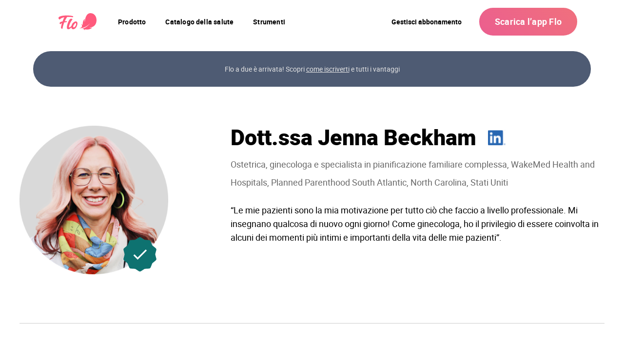

--- FILE ---
content_type: text/html; charset=UTF-8
request_url: https://flo.health/it/chi-siamo/jenna-beckham
body_size: 189157
content:
    


    



<!DOCTYPE html>
<html lang="it" dir="">
    <head prefix="og: http://ogp.me/ns# fb: http://ogp.me/ns/fb#">
        <script type="a6931ba89ca8852301ba388a-text/javascript">
            var sentryDSN = 'https://ceff602ef38b1e948e381c1e86fe17bb@crashes.owhealth.com/4506817662681090';
            var webEnv = 'prod';
        </script>
        <script type="a6931ba89ca8852301ba388a-text/javascript" data-features='' src="/build/website/regular/ues/initialize.js">
        </script>

        <meta charset="utf-8">
        <meta http-equiv="X-UA-Compatible" content="IE=edge">
        <meta name="viewport" content="width=device-width, initial-scale=1">

          <script type="a6931ba89ca8852301ba388a-text/javascript">
    (()=>{"use strict";var t={34(t,e,r){var n=r(4901);t.exports=function(t){return"object"==typeof t?null!==t:n(t)}},81(t,e,r){var n=r(9565),o=r(9306),i=r(8551),a=r(6823),s=r(851),u=TypeError;t.exports=function(t,e){var r=arguments.length<2?s(t):e;if(o(r))return i(n(r,t));throw new u(a(t)+" is not iterable")}},235(t,e,r){var n=r(9213).forEach,o=r(4598)("forEach");t.exports=o?[].forEach:function(t){return n(this,t,arguments.length>1?arguments[1]:void 0)}},283(t,e,r){var n=r(9504),o=r(9039),i=r(4901),a=r(9297),s=r(3724),u=r(350).CONFIGURABLE,c=r(3706),f=r(1181),l=f.enforce,h=f.get,p=String,v=Object.defineProperty,g=n("".slice),d=n("".replace),y=n([].join),m=s&&!o(function(){return 8!==v(function(){},"length",{value:8}).length}),x=String(String).split("String"),b=t.exports=function(t,e,r){"Symbol("===g(p(e),0,7)&&(e="["+d(p(e),/^Symbol\(([^)]*)\).*$/,"$1")+"]"),r&&r.getter&&(e="get "+e),r&&r.setter&&(e="set "+e),(!a(t,"name")||u&&t.name!==e)&&(s?v(t,"name",{value:e,configurable:!0}):t.name=e),m&&r&&a(r,"arity")&&t.length!==r.arity&&v(t,"length",{value:r.arity});try{r&&a(r,"constructor")&&r.constructor?s&&v(t,"prototype",{writable:!1}):t.prototype&&(t.prototype=void 0)}catch(t){}var n=l(t);return a(n,"source")||(n.source=y(x,"string"==typeof e?e:"")),t};Function.prototype.toString=b(function(){return i(this)&&h(this).source||c(this)},"toString")},298(t,e,r){var n=r(4576),o=r(5397),i=r(8480).f,a=r(7680),s="object"==typeof window&&window&&Object.getOwnPropertyNames?Object.getOwnPropertyNames(window):[];t.exports.f=function(t){return s&&"Window"===n(t)?function(t){try{return i(t)}catch(t){return a(s)}}(t):i(o(t))}},350(t,e,r){var n=r(3724),o=r(9297),i=Function.prototype,a=n&&Object.getOwnPropertyDescriptor,s=o(i,"name"),u=s&&"something"===function(){}.name,c=s&&(!n||n&&a(i,"name").configurable);t.exports={EXISTS:s,PROPER:u,CONFIGURABLE:c}},397(t,e,r){var n=r(7751);t.exports=n("document","documentElement")},421(t){t.exports={}},511(t,e,r){var n=r(788),o=TypeError;t.exports=function(t){if(n(t))throw new o("The method doesn't accept regular expressions");return t}},616(t,e,r){var n=r(9039);t.exports=!n(function(){var t=function(){}.bind();return"function"!=typeof t||t.hasOwnProperty("prototype")})},655(t,e,r){var n=r(6955),o=String;t.exports=function(t){if("Symbol"===n(t))throw new TypeError("Cannot convert a Symbol value to a string");return o(t)}},679(t,e,r){var n=r(1625),o=TypeError;t.exports=function(t,e){if(n(e,t))return t;throw new o("Incorrect invocation")}},687(t,e,r){var n=r(4913).f,o=r(9297),i=r(8227)("toStringTag");t.exports=function(t,e,r){t&&!r&&(t=t.prototype),t&&!o(t,i)&&n(t,i,{configurable:!0,value:e})}},741(t){var e=Math.ceil,r=Math.floor;t.exports=Math.trunc||function(t){var n=+t;return(n>0?r:e)(n)}},757(t,e,r){var n=r(7751),o=r(4901),i=r(1625),a=r(7040),s=Object;t.exports=a?function(t){return"symbol"==typeof t}:function(t){var e=n("Symbol");return o(e)&&i(e.prototype,s(t))}},788(t,e,r){var n=r(34),o=r(4576),i=r(8227)("match");t.exports=function(t){var e;return n(t)&&(void 0!==(e=t[i])?!!e:"RegExp"===o(t))}},851(t,e,r){var n=r(6955),o=r(5966),i=r(4117),a=r(6269),s=r(8227)("iterator");t.exports=function(t){if(!i(t))return o(t,s)||o(t,"@@iterator")||a[n(t)]}},1034(t,e,r){var n=r(9565),o=r(9297),i=r(1625),a=r(5213),s=r(7979),u=RegExp.prototype;t.exports=a.correct?function(t){return t.flags}:function(t){return a.correct||!i(u,t)||o(t,"flags")?t.flags:n(s,t)}},1072(t,e,r){var n=r(1828),o=r(8727);t.exports=Object.keys||function(t){return n(t,o)}},1088(t,e,r){var n=r(6518),o=r(9565),i=r(6395),a=r(350),s=r(4901),u=r(3994),c=r(2787),f=r(2967),l=r(687),h=r(6699),p=r(6840),v=r(8227),g=r(6269),d=r(7657),y=a.PROPER,m=a.CONFIGURABLE,x=d.IteratorPrototype,b=d.BUGGY_SAFARI_ITERATORS,w=v("iterator"),S="keys",O="values",P="entries",E=function(){return this};t.exports=function(t,e,r,a,v,d,R){u(r,e,a);var k,j,L,A=function(t){if(t===v&&F)return F;if(!b&&t&&t in T)return T[t];switch(t){case S:case O:case P:return function(){return new r(this,t)}}return function(){return new r(this)}},I=e+" Iterator",U=!1,T=t.prototype,C=T[w]||T["@@iterator"]||v&&T[v],F=!b&&C||A(v),z="Array"===e&&T.entries||C;if(z&&(k=c(z.call(new t)))!==Object.prototype&&k.next&&(i||c(k)===x||(f?f(k,x):s(k[w])||p(k,w,E)),l(k,I,!0,!0),i&&(g[I]=E)),y&&v===O&&C&&C.name!==O&&(!i&&m?h(T,"name",O):(U=!0,F=function(){return o(C,this)})),v)if(j={values:A(O),keys:d?F:A(S),entries:A(P)},R)for(L in j)(b||U||!(L in T))&&p(T,L,j[L]);else n({target:e,proto:!0,forced:b||U},j);return i&&!R||T[w]===F||p(T,w,F,{name:v}),g[e]=F,j}},1181(t,e,r){var n,o,i,a=r(8622),s=r(2195),u=r(34),c=r(6699),f=r(9297),l=r(7629),h=r(6119),p=r(421),v="Object already initialized",g=s.TypeError,d=s.WeakMap;if(a||l.state){var y=l.state||(l.state=new d);y.get=y.get,y.has=y.has,y.set=y.set,n=function(t,e){if(y.has(t))throw new g(v);return e.facade=t,y.set(t,e),e},o=function(t){return y.get(t)||{}},i=function(t){return y.has(t)}}else{var m=h("state");p[m]=!0,n=function(t,e){if(f(t,m))throw new g(v);return e.facade=t,c(t,m,e),e},o=function(t){return f(t,m)?t[m]:{}},i=function(t){return f(t,m)}}t.exports={set:n,get:o,has:i,enforce:function(t){return i(t)?o(t):n(t,{})},getterFor:function(t){return function(e){var r;if(!u(e)||(r=o(e)).type!==t)throw new g("Incompatible receiver, "+t+" required");return r}}}},1291(t,e,r){var n=r(741);t.exports=function(t){var e=+t;return e!=e||0===e?0:n(e)}},1415(t,e,r){r(2405)},1436(t,e,r){var n=r(8227)("match");t.exports=function(t){var e=/./;try{"/./"[t](e)}catch(r){try{return e[n]=!1,"/./"[t](e)}catch(t){}}return!1}},1469(t,e,r){var n=r(7433);t.exports=function(t,e){return new(n(t))(0===e?0:e)}},1625(t,e,r){var n=r(9504);t.exports=n({}.isPrototypeOf)},1629(t,e,r){var n=r(6518),o=r(235);n({target:"Array",proto:!0,forced:[].forEach!==o},{forEach:o})},1699(t,e,r){var n=r(6518),o=r(9504),i=r(511),a=r(7750),s=r(655),u=r(1436),c=o("".indexOf);n({target:"String",proto:!0,forced:!u("includes")},{includes:function(t){return!!~c(s(a(this)),s(i(t)),arguments.length>1?arguments[1]:void 0)}})},1767(t){t.exports=function(t){return{iterator:t,next:t.next,done:!1}}},1828(t,e,r){var n=r(9504),o=r(9297),i=r(5397),a=r(9617).indexOf,s=r(421),u=n([].push);t.exports=function(t,e){var r,n=i(t),c=0,f=[];for(r in n)!o(s,r)&&o(n,r)&&u(f,r);for(;e.length>c;)o(n,r=e[c++])&&(~a(f,r)||u(f,r));return f}},2010(t,e,r){var n=r(3724),o=r(350).EXISTS,i=r(9504),a=r(2106),s=Function.prototype,u=i(s.toString),c=/function\b(?:\s|\/\*[\S\s]*?\*\/|\/\/[^\n\r]*[\n\r]+)*([^\s(/]*)/,f=i(c.exec);n&&!o&&a(s,"name",{configurable:!0,get:function(){try{return f(c,u(this))[1]}catch(t){return""}}})},2106(t,e,r){var n=r(283),o=r(4913);t.exports=function(t,e,r){return r.get&&n(r.get,e,{getter:!0}),r.set&&n(r.set,e,{setter:!0}),o.f(t,e,r)}},2140(t,e,r){var n={};n[r(8227)("toStringTag")]="z",t.exports="[object z]"===String(n)},2195(t,e,r){var n=function(t){return t&&t.Math===Math&&t};t.exports=n("object"==typeof globalThis&&globalThis)||n("object"==typeof window&&window)||n("object"==typeof self&&self)||n("object"==typeof r.g&&r.g)||n("object"==typeof this&&this)||function(){return this}()||Function("return this")()},2211(t,e,r){var n=r(9039);t.exports=!n(function(){function t(){}return t.prototype.constructor=null,Object.getPrototypeOf(new t)!==t.prototype})},2360(t,e,r){var n,o=r(8551),i=r(6801),a=r(8727),s=r(421),u=r(397),c=r(4055),f=r(6119),l="prototype",h="script",p=f("IE_PROTO"),v=function(){},g=function(t){return"<"+h+">"+t+"</"+h+">"},d=function(t){t.write(g("")),t.close();var e=t.parentWindow.Object;return t=null,e},y=function(){try{n=new ActiveXObject("htmlfile")}catch(t){}var t,e,r;y="undefined"!=typeof document?document.domain&&n?d(n):(e=c("iframe"),r="java"+h+":",e.style.display="none",u.appendChild(e),e.src=String(r),(t=e.contentWindow.document).open(),t.write(g("document.F=Object")),t.close(),t.F):d(n);for(var o=a.length;o--;)delete y[l][a[o]];return y()};s[p]=!0,t.exports=Object.create||function(t,e){var r;return null!==t?(v[l]=o(t),r=new v,v[l]=null,r[p]=t):r=y(),void 0===e?r:i.f(r,e)}},2405(t,e,r){r(6468)("Set",function(t){return function(){return t(this,arguments.length?arguments[0]:void 0)}},r(6938))},2478(t,e,r){var n=r(9504),o=r(8981),i=Math.floor,a=n("".charAt),s=n("".replace),u=n("".slice),c=/\$([$&'`]|\d{1,2}|<[^>]*>)/g,f=/\$([$&'`]|\d{1,2})/g;t.exports=function(t,e,r,n,l,h){var p=r+t.length,v=n.length,g=f;return void 0!==l&&(l=o(l),g=c),s(h,g,function(o,s){var c;switch(a(s,0)){case"$":return"$";case"&":return t;case"`":return u(e,0,r);case"'":return u(e,p);case"<":c=l[u(s,1,-1)];break;default:var f=+s;if(0===f)return o;if(f>v){var h=i(f/10);return 0===h?o:h<=v?void 0===n[h-1]?a(s,1):n[h-1]+a(s,1):o}c=n[f-1]}return void 0===c?"":c})}},2529(t){t.exports=function(t,e){return{value:t,done:e}}},2652(t,e,r){var n=r(6080),o=r(9565),i=r(8551),a=r(6823),s=r(4209),u=r(6198),c=r(1625),f=r(81),l=r(851),h=r(9539),p=TypeError,v=function(t,e){this.stopped=t,this.result=e},g=v.prototype;t.exports=function(t,e,r){var d,y,m,x,b,w,S,O=r&&r.that,P=!(!r||!r.AS_ENTRIES),E=!(!r||!r.IS_RECORD),R=!(!r||!r.IS_ITERATOR),k=!(!r||!r.INTERRUPTED),j=n(e,O),L=function(t){return d&&h(d,"normal"),new v(!0,t)},A=function(t){return P?(i(t),k?j(t[0],t[1],L):j(t[0],t[1])):k?j(t,L):j(t)};if(E)d=t.iterator;else if(R)d=t;else{if(!(y=l(t)))throw new p(a(t)+" is not iterable");if(s(y)){for(m=0,x=u(t);x>m;m++)if((b=A(t[m]))&&c(g,b))return b;return new v(!1)}d=f(t,y)}for(w=E?t.next:d.next;!(S=o(w,d)).done;){try{b=A(S.value)}catch(t){h(d,"throw",t)}if("object"==typeof b&&b&&c(g,b))return b}return new v(!1)}},2744(t,e,r){var n=r(9039);t.exports=!n(function(){return Object.isExtensible(Object.preventExtensions({}))})},2777(t,e,r){var n=r(9565),o=r(34),i=r(757),a=r(5966),s=r(4270),u=r(8227),c=TypeError,f=u("toPrimitive");t.exports=function(t,e){if(!o(t)||i(t))return t;var r,u=a(t,f);if(u){if(void 0===e&&(e="default"),r=n(u,t,e),!o(r)||i(r))return r;throw new c("Can't convert object to primitive value")}return void 0===e&&(e="number"),s(t,e)}},2787(t,e,r){var n=r(9297),o=r(4901),i=r(8981),a=r(6119),s=r(2211),u=a("IE_PROTO"),c=Object,f=c.prototype;t.exports=s?c.getPrototypeOf:function(t){var e=i(t);if(n(e,u))return e[u];var r=e.constructor;return o(r)&&e instanceof r?r.prototype:e instanceof c?f:null}},2796(t,e,r){var n=r(9039),o=r(4901),i=/#|\.prototype\./,a=function(t,e){var r=u[s(t)];return r===f||r!==c&&(o(e)?n(e):!!e)},s=a.normalize=function(t){return String(t).replace(i,".").toLowerCase()},u=a.data={},c=a.NATIVE="N",f=a.POLYFILL="P";t.exports=a},2812(t){var e=TypeError;t.exports=function(t,r){if(t<r)throw new e("Not enough arguments");return t}},2839(t,e,r){var n=r(2195).navigator,o=n&&n.userAgent;t.exports=o?String(o):""},2953(t,e,r){var n=r(2195),o=r(7400),i=r(9296),a=r(3792),s=r(6699),u=r(687),c=r(8227)("iterator"),f=a.values,l=function(t,e){if(t){if(t[c]!==f)try{s(t,c,f)}catch(e){t[c]=f}if(u(t,e,!0),o[e])for(var r in a)if(t[r]!==a[r])try{s(t,r,a[r])}catch(e){t[r]=a[r]}}};for(var h in o)l(n[h]&&n[h].prototype,h);l(i,"DOMTokenList")},2967(t,e,r){var n=r(6706),o=r(34),i=r(7750),a=r(3506);t.exports=Object.setPrototypeOf||("__proto__"in{}?function(){var t,e=!1,r={};try{(t=n(Object.prototype,"__proto__","set"))(r,[]),e=r instanceof Array}catch(t){}return function(r,n){return i(r),a(n),o(r)?(e?t(r,n):r.__proto__=n,r):r}}():void 0)},3167(t,e,r){var n=r(4901),o=r(34),i=r(2967);t.exports=function(t,e,r){var a,s;return i&&n(a=e.constructor)&&a!==r&&o(s=a.prototype)&&s!==r.prototype&&i(t,s),t}},3179(t,e,r){var n=r(2140),o=r(6955);t.exports=n?{}.toString:function(){return"[object "+o(this)+"]"}},3296(t,e,r){r(5806)},3389(t,e,r){var n=r(2195),o=r(3724),i=Object.getOwnPropertyDescriptor;t.exports=function(t){if(!o)return n[t];var e=i(n,t);return e&&e.value}},3392(t,e,r){var n=r(9504),o=0,i=Math.random(),a=n(1.1.toString);t.exports=function(t){return"Symbol("+(void 0===t?"":t)+")_"+a(++o+i,36)}},3418(t,e,r){var n=r(6518),o=r(7916);n({target:"Array",stat:!0,forced:!r(4428)(function(t){Array.from(t)})},{from:o})},3451(t,e,r){var n=r(6518),o=r(9504),i=r(421),a=r(34),s=r(9297),u=r(4913).f,c=r(8480),f=r(298),l=r(4124),h=r(3392),p=r(2744),v=!1,g=h("meta"),d=0,y=function(t){u(t,g,{value:{objectID:"O"+d++,weakData:{}}})},m=t.exports={enable:function(){m.enable=function(){},v=!0;var t=c.f,e=o([].splice),r={};r[g]=1,t(r).length&&(c.f=function(r){for(var n=t(r),o=0,i=n.length;o<i;o++)if(n[o]===g){e(n,o,1);break}return n},n({target:"Object",stat:!0,forced:!0},{getOwnPropertyNames:f.f}))},fastKey:function(t,e){if(!a(t))return"symbol"==typeof t?t:("string"==typeof t?"S":"P")+t;if(!s(t,g)){if(!l(t))return"F";if(!e)return"E";y(t)}return t[g].objectID},getWeakData:function(t,e){if(!s(t,g)){if(!l(t))return!0;if(!e)return!1;y(t)}return t[g].weakData},onFreeze:function(t){return p&&v&&l(t)&&!s(t,g)&&y(t),t}};i[g]=!0},3500(t,e,r){var n=r(2195),o=r(7400),i=r(9296),a=r(235),s=r(6699),u=function(t){if(t&&t.forEach!==a)try{s(t,"forEach",a)}catch(e){t.forEach=a}};for(var c in o)o[c]&&u(n[c]&&n[c].prototype);u(i)},3506(t,e,r){var n=r(3925),o=String,i=TypeError;t.exports=function(t){if(n(t))return t;throw new i("Can't set "+o(t)+" as a prototype")}},3517(t,e,r){var n=r(9504),o=r(9039),i=r(4901),a=r(6955),s=r(7751),u=r(3706),c=function(){},f=s("Reflect","construct"),l=/^\s*(?:class|function)\b/,h=n(l.exec),p=!l.test(c),v=function(t){if(!i(t))return!1;try{return f(c,[],t),!0}catch(t){return!1}},g=function(t){if(!i(t))return!1;switch(a(t)){case"AsyncFunction":case"GeneratorFunction":case"AsyncGeneratorFunction":return!1}try{return p||!!h(l,u(t))}catch(t){return!0}};g.sham=!0,t.exports=!f||o(function(){var t;return v(v.call)||!v(Object)||!v(function(){t=!0})||t})?g:v},3635(t,e,r){var n=r(9039),o=r(2195).RegExp;t.exports=n(function(){var t=o(".","s");return!(t.dotAll&&t.test("\n")&&"s"===t.flags)})},3706(t,e,r){var n=r(9504),o=r(4901),i=r(7629),a=n(Function.toString);o(i.inspectSource)||(i.inspectSource=function(t){return a(t)}),t.exports=i.inspectSource},3717(t,e){e.f=Object.getOwnPropertySymbols},3724(t,e,r){var n=r(9039);t.exports=!n(function(){return 7!==Object.defineProperty({},1,{get:function(){return 7}})[1]})},3792(t,e,r){var n=r(5397),o=r(6469),i=r(6269),a=r(1181),s=r(4913).f,u=r(1088),c=r(2529),f=r(6395),l=r(3724),h="Array Iterator",p=a.set,v=a.getterFor(h);t.exports=u(Array,"Array",function(t,e){p(this,{type:h,target:n(t),index:0,kind:e})},function(){var t=v(this),e=t.target,r=t.index++;if(!e||r>=e.length)return t.target=null,c(void 0,!0);switch(t.kind){case"keys":return c(r,!1);case"values":return c(e[r],!1)}return c([r,e[r]],!1)},"values");var g=i.Arguments=i.Array;if(o("keys"),o("values"),o("entries"),!f&&l&&"values"!==g.name)try{s(g,"name",{value:"values"})}catch(t){}},3925(t,e,r){var n=r(34);t.exports=function(t){return n(t)||null===t}},3949(t,e,r){r(7588)},3994(t,e,r){var n=r(7657).IteratorPrototype,o=r(2360),i=r(6980),a=r(687),s=r(6269),u=function(){return this};t.exports=function(t,e,r,c){var f=e+" Iterator";return t.prototype=o(n,{next:i(+!c,r)}),a(t,f,!1,!0),s[f]=u,t}},4055(t,e,r){var n=r(2195),o=r(34),i=n.document,a=o(i)&&o(i.createElement);t.exports=function(t){return a?i.createElement(t):{}}},4117(t){t.exports=function(t){return null==t}},4124(t,e,r){var n=r(9039),o=r(34),i=r(4576),a=r(5652),s=Object.isExtensible,u=n(function(){s(1)});t.exports=u||a?function(t){return!!o(t)&&((!a||"ArrayBuffer"!==i(t))&&(!s||s(t)))}:s},4209(t,e,r){var n=r(8227),o=r(6269),i=n("iterator"),a=Array.prototype;t.exports=function(t){return void 0!==t&&(o.Array===t||a[i]===t)}},4213(t,e,r){var n=r(3724),o=r(9504),i=r(9565),a=r(9039),s=r(1072),u=r(3717),c=r(8773),f=r(8981),l=r(7055),h=Object.assign,p=Object.defineProperty,v=o([].concat);t.exports=!h||a(function(){if(n&&1!==h({b:1},h(p({},"a",{enumerable:!0,get:function(){p(this,"b",{value:3,enumerable:!1})}}),{b:2})).b)return!0;var t={},e={},r=Symbol("assign detection"),o="abcdefghijklmnopqrst";return t[r]=7,o.split("").forEach(function(t){e[t]=t}),7!==h({},t)[r]||s(h({},e)).join("")!==o})?function(t,e){for(var r=f(t),o=arguments.length,a=1,h=u.f,p=c.f;o>a;)for(var g,d=l(arguments[a++]),y=h?v(s(d),h(d)):s(d),m=y.length,x=0;m>x;)g=y[x++],n&&!i(p,d,g)||(r[g]=d[g]);return r}:h},4270(t,e,r){var n=r(9565),o=r(4901),i=r(34),a=TypeError;t.exports=function(t,e){var r,s;if("string"===e&&o(r=t.toString)&&!i(s=n(r,t)))return s;if(o(r=t.valueOf)&&!i(s=n(r,t)))return s;if("string"!==e&&o(r=t.toString)&&!i(s=n(r,t)))return s;throw new a("Can't convert object to primitive value")}},4376(t,e,r){var n=r(4576);t.exports=Array.isArray||function(t){return"Array"===n(t)}},4423(t,e,r){var n=r(6518),o=r(9617).includes,i=r(9039),a=r(6469);n({target:"Array",proto:!0,forced:i(function(){return!Array(1).includes()})},{includes:function(t){return o(this,t,arguments.length>1?arguments[1]:void 0)}}),a("includes")},4428(t,e,r){var n=r(8227)("iterator"),o=!1;try{var i=0,a={next:function(){return{done:!!i++}},return:function(){o=!0}};a[n]=function(){return this},Array.from(a,function(){throw 2})}catch(t){}t.exports=function(t,e){try{if(!e&&!o)return!1}catch(t){return!1}var r=!1;try{var i={};i[n]=function(){return{next:function(){return{done:r=!0}}}},t(i)}catch(t){}return r}},4488(t,e,r){var n=r(7680),o=Math.floor,i=function(t,e){var r=t.length;if(r<8)for(var a,s,u=1;u<r;){for(s=u,a=t[u];s&&e(t[s-1],a)>0;)t[s]=t[--s];s!==u++&&(t[s]=a)}else for(var c=o(r/2),f=i(n(t,0,c),e),l=i(n(t,c),e),h=f.length,p=l.length,v=0,g=0;v<h||g<p;)t[v+g]=v<h&&g<p?e(f[v],l[g])<=0?f[v++]:l[g++]:v<h?f[v++]:l[g++];return t};t.exports=i},4495(t,e,r){var n=r(9519),o=r(9039),i=r(2195).String;t.exports=!!Object.getOwnPropertySymbols&&!o(function(){var t=Symbol("symbol detection");return!i(t)||!(Object(t)instanceof Symbol)||!Symbol.sham&&n&&n<41})},4549(t,e,r){var n=r(2195);t.exports=function(t,e){var r=n.Iterator,o=r&&r.prototype,i=o&&o[t],a=!1;if(i)try{i.call({next:function(){return{done:!0}},return:function(){a=!0}},-1)}catch(t){t instanceof e||(a=!1)}if(!a)return i}},4576(t,e,r){var n=r(9504),o=n({}.toString),i=n("".slice);t.exports=function(t){return i(o(t),8,-1)}},4598(t,e,r){var n=r(9039);t.exports=function(t,e){var r=[][t];return!!r&&n(function(){r.call(null,e||function(){return 1},1)})}},4659(t,e,r){var n=r(3724),o=r(4913),i=r(6980);t.exports=function(t,e,r){n?o.f(t,e,i(0,r)):t[e]=r}},4901(t){var e="object"==typeof document&&document.all;t.exports=void 0===e&&void 0!==e?function(t){return"function"==typeof t||t===e}:function(t){return"function"==typeof t}},4913(t,e,r){var n=r(3724),o=r(5917),i=r(8686),a=r(8551),s=r(6969),u=TypeError,c=Object.defineProperty,f=Object.getOwnPropertyDescriptor,l="enumerable",h="configurable",p="writable";e.f=n?i?function(t,e,r){if(a(t),e=s(e),a(r),"function"==typeof t&&"prototype"===e&&"value"in r&&p in r&&!r[p]){var n=f(t,e);n&&n[p]&&(t[e]=r.value,r={configurable:h in r?r[h]:n[h],enumerable:l in r?r[l]:n[l],writable:!1})}return c(t,e,r)}:c:function(t,e,r){if(a(t),e=s(e),a(r),o)try{return c(t,e,r)}catch(t){}if("get"in r||"set"in r)throw new u("Accessors not supported");return"value"in r&&(t[e]=r.value),t}},5031(t,e,r){var n=r(7751),o=r(9504),i=r(8480),a=r(3717),s=r(8551),u=o([].concat);t.exports=n("Reflect","ownKeys")||function(t){var e=i.f(s(t)),r=a.f;return r?u(e,r(t)):e}},5213(t,e,r){var n=r(2195),o=r(9039),i=n.RegExp,a=!o(function(){var t=!0;try{i(".","d")}catch(e){t=!1}var e={},r="",n=t?"dgimsy":"gimsy",o=function(t,n){Object.defineProperty(e,t,{get:function(){return r+=n,!0}})},a={dotAll:"s",global:"g",ignoreCase:"i",multiline:"m",sticky:"y"};for(var s in t&&(a.hasIndices="d"),a)o(s,a[s]);return Object.getOwnPropertyDescriptor(i.prototype,"flags").get.call(e)!==n||r!==n});t.exports={correct:a}},5397(t,e,r){var n=r(7055),o=r(7750);t.exports=function(t){return n(o(t))}},5440(t,e,r){var n=r(8745),o=r(9565),i=r(9504),a=r(9228),s=r(9039),u=r(8551),c=r(4901),f=r(34),l=r(1291),h=r(8014),p=r(655),v=r(7750),g=r(7829),d=r(5966),y=r(2478),m=r(1034),x=r(6682),b=r(8227)("replace"),w=Math.max,S=Math.min,O=i([].concat),P=i([].push),E=i("".indexOf),R=i("".slice),k=function(t){return void 0===t?t:String(t)},j="$0"==="a".replace(/./,"$0"),L=!!/./[b]&&""===/./[b]("a","$0");a("replace",function(t,e,r){var i=L?"$":"$0";return[function(t,r){var n=v(this),i=f(t)?d(t,b):void 0;return i?o(i,t,n,r):o(e,p(n),t,r)},function(t,o){var a=u(this),s=p(t);if("string"==typeof o&&-1===E(o,i)&&-1===E(o,"$<")){var f=r(e,a,s,o);if(f.done)return f.value}var v=c(o);v||(o=p(o));var d,b=p(m(a)),j=-1!==E(b,"g");j&&(d=-1!==E(b,"u"),a.lastIndex=0);for(var L,A=[];null!==(L=x(a,s))&&(P(A,L),j);){""===p(L[0])&&(a.lastIndex=g(s,h(a.lastIndex),d))}for(var I="",U=0,T=0;T<A.length;T++){for(var C,F=p((L=A[T])[0]),z=w(S(l(L.index),s.length),0),q=[],_=1;_<L.length;_++)P(q,k(L[_]));var B=L.groups;if(v){var M=O([F],q,z,s);void 0!==B&&P(M,B),C=p(n(o,void 0,M))}else C=y(F,s,z,q,B,o);z>=U&&(I+=R(s,U,z)+C,U=z+F.length)}return I+R(s,U)}]},!!s(function(){var t=/./;return t.exec=function(){var t=[];return t.groups={a:"7"},t},"7"!=="".replace(t,"$<a>")})||!j||L)},5610(t,e,r){var n=r(1291),o=Math.max,i=Math.min;t.exports=function(t,e){var r=n(t);return r<0?o(r+e,0):i(r,e)}},5652(t,e,r){var n=r(9039);t.exports=n(function(){if("function"==typeof ArrayBuffer){var t=new ArrayBuffer(8);Object.isExtensible(t)&&Object.defineProperty(t,"a",{value:8})}})},5745(t,e,r){var n=r(7629);t.exports=function(t,e){return n[t]||(n[t]=e||{})}},5806(t,e,r){r(7764);var n,o=r(6518),i=r(3724),a=r(7416),s=r(2195),u=r(6080),c=r(9504),f=r(6840),l=r(2106),h=r(679),p=r(9297),v=r(4213),g=r(7916),d=r(7680),y=r(8183).codeAt,m=r(6098),x=r(655),b=r(687),w=r(2812),S=r(8406),O=r(1181),P=O.set,E=O.getterFor("URL"),R=S.URLSearchParams,k=S.getState,j=s.URL,L=s.TypeError,A=s.parseInt,I=Math.floor,U=Math.pow,T=c("".charAt),C=c(/./.exec),F=c([].join),z=c(1.1.toString),q=c([].pop),_=c([].push),B=c("".replace),M=c([].shift),H=c("".split),N=c("".slice),D=c("".toLowerCase),$=c([].unshift),G="Invalid scheme",V="Invalid host",W="Invalid port",K=/[a-z]/i,Y=/[\d+-.a-z]/i,J=/\d/,Q=/^0x/i,X=/^[0-7]+$/,Z=/^\d+$/,tt=/^[\da-f]+$/i,et=/[\0\t\n\r #%/:<>?@[\\\]^|]/,rt=/[\0\t\n\r #/:<>?@[\\\]^|]/,nt=/^[\u0000-\u0020]+/,ot=/(^|[^\u0000-\u0020])[\u0000-\u0020]+$/,it=/[\t\n\r]/g,at=function(t){var e,r,n,o;if("number"==typeof t){for(e=[],r=0;r<4;r++)$(e,t%256),t=I(t/256);return F(e,".")}if("object"==typeof t){for(e="",n=function(t){for(var e=null,r=1,n=null,o=0,i=0;i<8;i++)0!==t[i]?(o>r&&(e=n,r=o),n=null,o=0):(null===n&&(n=i),++o);return o>r?n:e}(t),r=0;r<8;r++)o&&0===t[r]||(o&&(o=!1),n===r?(e+=r?":":"::",o=!0):(e+=z(t[r],16),r<7&&(e+=":")));return"["+e+"]"}return t},st={},ut=v({},st,{" ":1,'"':1,"<":1,">":1,"`":1}),ct=v({},ut,{"#":1,"?":1,"{":1,"}":1}),ft=v({},ct,{"/":1,":":1,";":1,"=":1,"@":1,"[":1,"\\":1,"]":1,"^":1,"|":1}),lt=function(t,e){var r=y(t,0);return r>32&&r<127&&!p(e,t)?t:encodeURIComponent(t)},ht={ftp:21,file:null,http:80,https:443,ws:80,wss:443},pt=function(t,e){var r;return 2===t.length&&C(K,T(t,0))&&(":"===(r=T(t,1))||!e&&"|"===r)},vt=function(t){var e;return t.length>1&&pt(N(t,0,2))&&(2===t.length||"/"===(e=T(t,2))||"\\"===e||"?"===e||"#"===e)},gt=function(t){return"."===t||"%2e"===D(t)},dt=function(t){return".."===(t=D(t))||"%2e."===t||".%2e"===t||"%2e%2e"===t},yt={},mt={},xt={},bt={},wt={},St={},Ot={},Pt={},Et={},Rt={},kt={},jt={},Lt={},At={},It={},Ut={},Tt={},Ct={},Ft={},zt={},qt={},_t=function(t,e,r){var n,o,i,a=x(t);if(e){if(o=this.parse(a))throw new L(o);this.searchParams=null}else{if(void 0!==r&&(n=new _t(r,!0)),o=this.parse(a,null,n))throw new L(o);(i=k(new R)).bindURL(this),this.searchParams=i}};_t.prototype={type:"URL",parse:function(t,e,r){var o,i,a,s,u=this,c=e||yt,f=0,l="",h=!1,v=!1,y=!1;for(t=x(t),e||(u.scheme="",u.username="",u.password="",u.host=null,u.port=null,u.path=[],u.query=null,u.fragment=null,u.cannotBeABaseURL=!1,t=B(t,nt,""),t=B(t,ot,"$1")),t=B(t,it,""),o=g(t);f<=o.length;){switch(i=o[f],c){case yt:if(!i||!C(K,i)){if(e)return G;c=xt;continue}l+=D(i),c=mt;break;case mt:if(i&&(C(Y,i)||"+"===i||"-"===i||"."===i))l+=D(i);else{if(":"!==i){if(e)return G;l="",c=xt,f=0;continue}if(e&&(u.isSpecial()!==p(ht,l)||"file"===l&&(u.includesCredentials()||null!==u.port)||"file"===u.scheme&&!u.host))return;if(u.scheme=l,e)return void(u.isSpecial()&&ht[u.scheme]===u.port&&(u.port=null));l="","file"===u.scheme?c=At:u.isSpecial()&&r&&r.scheme===u.scheme?c=bt:u.isSpecial()?c=Pt:"/"===o[f+1]?(c=wt,f++):(u.cannotBeABaseURL=!0,_(u.path,""),c=Ft)}break;case xt:if(!r||r.cannotBeABaseURL&&"#"!==i)return G;if(r.cannotBeABaseURL&&"#"===i){u.scheme=r.scheme,u.path=d(r.path),u.query=r.query,u.fragment="",u.cannotBeABaseURL=!0,c=qt;break}c="file"===r.scheme?At:St;continue;case bt:if("/"!==i||"/"!==o[f+1]){c=St;continue}c=Et,f++;break;case wt:if("/"===i){c=Rt;break}c=Ct;continue;case St:if(u.scheme=r.scheme,i===n)u.username=r.username,u.password=r.password,u.host=r.host,u.port=r.port,u.path=d(r.path),u.query=r.query;else if("/"===i||"\\"===i&&u.isSpecial())c=Ot;else if("?"===i)u.username=r.username,u.password=r.password,u.host=r.host,u.port=r.port,u.path=d(r.path),u.query="",c=zt;else{if("#"!==i){u.username=r.username,u.password=r.password,u.host=r.host,u.port=r.port,u.path=d(r.path),u.path.length--,c=Ct;continue}u.username=r.username,u.password=r.password,u.host=r.host,u.port=r.port,u.path=d(r.path),u.query=r.query,u.fragment="",c=qt}break;case Ot:if(!u.isSpecial()||"/"!==i&&"\\"!==i){if("/"!==i){u.username=r.username,u.password=r.password,u.host=r.host,u.port=r.port,c=Ct;continue}c=Rt}else c=Et;break;case Pt:if(c=Et,"/"!==i||"/"!==T(l,f+1))continue;f++;break;case Et:if("/"!==i&&"\\"!==i){c=Rt;continue}break;case Rt:if("@"===i){h&&(l="%40"+l),h=!0,a=g(l);for(var m=0;m<a.length;m++){var b=a[m];if(":"!==b||y){var w=lt(b,ft);y?u.password+=w:u.username+=w}else y=!0}l=""}else if(i===n||"/"===i||"?"===i||"#"===i||"\\"===i&&u.isSpecial()){if(h&&""===l)return"Invalid authority";f-=g(l).length+1,l="",c=kt}else l+=i;break;case kt:case jt:if(e&&"file"===u.scheme){c=Ut;continue}if(":"!==i||v){if(i===n||"/"===i||"?"===i||"#"===i||"\\"===i&&u.isSpecial()){if(u.isSpecial()&&""===l)return V;if(e&&""===l&&(u.includesCredentials()||null!==u.port))return;if(s=u.parseHost(l))return s;if(l="",c=Tt,e)return;continue}"["===i?v=!0:"]"===i&&(v=!1),l+=i}else{if(""===l)return V;if(s=u.parseHost(l))return s;if(l="",c=Lt,e===jt)return}break;case Lt:if(!C(J,i)){if(i===n||"/"===i||"?"===i||"#"===i||"\\"===i&&u.isSpecial()||e){if(""!==l){var S=A(l,10);if(S>65535)return W;u.port=u.isSpecial()&&S===ht[u.scheme]?null:S,l=""}if(e)return;c=Tt;continue}return W}l+=i;break;case At:if(u.scheme="file","/"===i||"\\"===i)c=It;else{if(!r||"file"!==r.scheme){c=Ct;continue}switch(i){case n:u.host=r.host,u.path=d(r.path),u.query=r.query;break;case"?":u.host=r.host,u.path=d(r.path),u.query="",c=zt;break;case"#":u.host=r.host,u.path=d(r.path),u.query=r.query,u.fragment="",c=qt;break;default:vt(F(d(o,f),""))||(u.host=r.host,u.path=d(r.path),u.shortenPath()),c=Ct;continue}}break;case It:if("/"===i||"\\"===i){c=Ut;break}r&&"file"===r.scheme&&!vt(F(d(o,f),""))&&(pt(r.path[0],!0)?_(u.path,r.path[0]):u.host=r.host),c=Ct;continue;case Ut:if(i===n||"/"===i||"\\"===i||"?"===i||"#"===i){if(!e&&pt(l))c=Ct;else if(""===l){if(u.host="",e)return;c=Tt}else{if(s=u.parseHost(l))return s;if("localhost"===u.host&&(u.host=""),e)return;l="",c=Tt}continue}l+=i;break;case Tt:if(u.isSpecial()){if(c=Ct,"/"!==i&&"\\"!==i)continue}else if(e||"?"!==i)if(e||"#"!==i){if(i!==n&&(c=Ct,"/"!==i))continue}else u.fragment="",c=qt;else u.query="",c=zt;break;case Ct:if(i===n||"/"===i||"\\"===i&&u.isSpecial()||!e&&("?"===i||"#"===i)){if(dt(l)?(u.shortenPath(),"/"===i||"\\"===i&&u.isSpecial()||_(u.path,"")):gt(l)?"/"===i||"\\"===i&&u.isSpecial()||_(u.path,""):("file"===u.scheme&&!u.path.length&&pt(l)&&(u.host&&(u.host=""),l=T(l,0)+":"),_(u.path,l)),l="","file"===u.scheme&&(i===n||"?"===i||"#"===i))for(;u.path.length>1&&""===u.path[0];)M(u.path);"?"===i?(u.query="",c=zt):"#"===i&&(u.fragment="",c=qt)}else l+=lt(i,ct);break;case Ft:"?"===i?(u.query="",c=zt):"#"===i?(u.fragment="",c=qt):i!==n&&(u.path[0]+=lt(i,st));break;case zt:e||"#"!==i?i!==n&&("'"===i&&u.isSpecial()?u.query+="%27":u.query+="#"===i?"%23":lt(i,st)):(u.fragment="",c=qt);break;case qt:i!==n&&(u.fragment+=lt(i,ut))}f++}},parseHost:function(t){var e,r,n;if("["===T(t,0)){if("]"!==T(t,t.length-1))return V;if(e=function(t){var e,r,n,o,i,a,s,u=[0,0,0,0,0,0,0,0],c=0,f=null,l=0,h=function(){return T(t,l)};if(":"===h()){if(":"!==T(t,1))return;l+=2,f=++c}for(;h();){if(8===c)return;if(":"!==h()){for(e=r=0;r<4&&C(tt,h());)e=16*e+A(h(),16),l++,r++;if("."===h()){if(0===r)return;if(l-=r,c>6)return;for(n=0;h();){if(o=null,n>0){if(!("."===h()&&n<4))return;l++}if(!C(J,h()))return;for(;C(J,h());){if(i=A(h(),10),null===o)o=i;else{if(0===o)return;o=10*o+i}if(o>255)return;l++}u[c]=256*u[c]+o,2!==++n&&4!==n||c++}if(4!==n)return;break}if(":"===h()){if(l++,!h())return}else if(h())return;u[c++]=e}else{if(null!==f)return;l++,f=++c}}if(null!==f)for(a=c-f,c=7;0!==c&&a>0;)s=u[c],u[c--]=u[f+a-1],u[f+--a]=s;else if(8!==c)return;return u}(N(t,1,-1)),!e)return V;this.host=e}else if(this.isSpecial()){if(t=m(t),C(et,t))return V;if(e=function(t){var e,r,n,o,i,a,s,u=H(t,".");if(u.length&&""===u[u.length-1]&&u.length--,(e=u.length)>4)return t;for(r=[],n=0;n<e;n++){if(""===(o=u[n]))return t;if(i=10,o.length>1&&"0"===T(o,0)&&(i=C(Q,o)?16:8,o=N(o,8===i?1:2)),""===o)a=0;else{if(!C(10===i?Z:8===i?X:tt,o))return t;a=A(o,i)}_(r,a)}for(n=0;n<e;n++)if(a=r[n],n===e-1){if(a>=U(256,5-e))return null}else if(a>255)return null;for(s=q(r),n=0;n<r.length;n++)s+=r[n]*U(256,3-n);return s}(t),null===e)return V;this.host=e}else{if(C(rt,t))return V;for(e="",r=g(t),n=0;n<r.length;n++)e+=lt(r[n],st);this.host=e}},cannotHaveUsernamePasswordPort:function(){return!this.host||this.cannotBeABaseURL||"file"===this.scheme},includesCredentials:function(){return""!==this.username||""!==this.password},isSpecial:function(){return p(ht,this.scheme)},shortenPath:function(){var t=this.path,e=t.length;!e||"file"===this.scheme&&1===e&&pt(t[0],!0)||t.length--},serialize:function(){var t=this,e=t.scheme,r=t.username,n=t.password,o=t.host,i=t.port,a=t.path,s=t.query,u=t.fragment,c=e+":";return null!==o?(c+="//",t.includesCredentials()&&(c+=r+(n?":"+n:"")+"@"),c+=at(o),null!==i&&(c+=":"+i)):"file"===e&&(c+="//"),c+=t.cannotBeABaseURL?a[0]:a.length?"/"+F(a,"/"):"",null!==s&&(c+="?"+s),null!==u&&(c+="#"+u),c},setHref:function(t){var e=this.parse(t);if(e)throw new L(e);this.searchParams.update()},getOrigin:function(){var t=this.scheme,e=this.port;if("blob"===t)try{return new Bt(t.path[0]).origin}catch(t){return"null"}return"file"!==t&&this.isSpecial()?t+"://"+at(this.host)+(null!==e?":"+e:""):"null"},getProtocol:function(){return this.scheme+":"},setProtocol:function(t){this.parse(x(t)+":",yt)},getUsername:function(){return this.username},setUsername:function(t){var e=g(x(t));if(!this.cannotHaveUsernamePasswordPort()){this.username="";for(var r=0;r<e.length;r++)this.username+=lt(e[r],ft)}},getPassword:function(){return this.password},setPassword:function(t){var e=g(x(t));if(!this.cannotHaveUsernamePasswordPort()){this.password="";for(var r=0;r<e.length;r++)this.password+=lt(e[r],ft)}},getHost:function(){var t=this.host,e=this.port;return null===t?"":null===e?at(t):at(t)+":"+e},setHost:function(t){this.cannotBeABaseURL||this.parse(t,kt)},getHostname:function(){var t=this.host;return null===t?"":at(t)},setHostname:function(t){this.cannotBeABaseURL||this.parse(t,jt)},getPort:function(){var t=this.port;return null===t?"":x(t)},setPort:function(t){this.cannotHaveUsernamePasswordPort()||(""===(t=x(t))?this.port=null:this.parse(t,Lt))},getPathname:function(){var t=this.path;return this.cannotBeABaseURL?t[0]:t.length?"/"+F(t,"/"):""},setPathname:function(t){this.cannotBeABaseURL||(this.path=[],this.parse(t,Tt))},getSearch:function(){var t=this.query;return t?"?"+t:""},setSearch:function(t){""===(t=x(t))?this.query=null:("?"===T(t,0)&&(t=N(t,1)),this.query="",this.parse(t,zt)),this.searchParams.update()},getSearchParams:function(){return this.searchParams.facade},getHash:function(){var t=this.fragment;return t?"#"+t:""},setHash:function(t){""!==(t=x(t))?("#"===T(t,0)&&(t=N(t,1)),this.fragment="",this.parse(t,qt)):this.fragment=null},update:function(){this.query=this.searchParams.serialize()||null}};var Bt=function(t){var e=h(this,Mt),r=w(arguments.length,1)>1?arguments[1]:void 0,n=P(e,new _t(t,!1,r));i||(e.href=n.serialize(),e.origin=n.getOrigin(),e.protocol=n.getProtocol(),e.username=n.getUsername(),e.password=n.getPassword(),e.host=n.getHost(),e.hostname=n.getHostname(),e.port=n.getPort(),e.pathname=n.getPathname(),e.search=n.getSearch(),e.searchParams=n.getSearchParams(),e.hash=n.getHash())},Mt=Bt.prototype,Ht=function(t,e){return{get:function(){return E(this)[t]()},set:e&&function(t){return E(this)[e](t)},configurable:!0,enumerable:!0}};if(i&&(l(Mt,"href",Ht("serialize","setHref")),l(Mt,"origin",Ht("getOrigin")),l(Mt,"protocol",Ht("getProtocol","setProtocol")),l(Mt,"username",Ht("getUsername","setUsername")),l(Mt,"password",Ht("getPassword","setPassword")),l(Mt,"host",Ht("getHost","setHost")),l(Mt,"hostname",Ht("getHostname","setHostname")),l(Mt,"port",Ht("getPort","setPort")),l(Mt,"pathname",Ht("getPathname","setPathname")),l(Mt,"search",Ht("getSearch","setSearch")),l(Mt,"searchParams",Ht("getSearchParams")),l(Mt,"hash",Ht("getHash","setHash"))),f(Mt,"toJSON",function(){return E(this).serialize()},{enumerable:!0}),f(Mt,"toString",function(){return E(this).serialize()},{enumerable:!0}),j){var Nt=j.createObjectURL,Dt=j.revokeObjectURL;Nt&&f(Bt,"createObjectURL",u(Nt,j)),Dt&&f(Bt,"revokeObjectURL",u(Dt,j))}b(Bt,"URL"),o({global:!0,constructor:!0,forced:!a,sham:!i},{URL:Bt})},5917(t,e,r){var n=r(3724),o=r(9039),i=r(4055);t.exports=!n&&!o(function(){return 7!==Object.defineProperty(i("div"),"a",{get:function(){return 7}}).a})},5966(t,e,r){var n=r(9306),o=r(4117);t.exports=function(t,e){var r=t[e];return o(r)?void 0:n(r)}},6033(t,e,r){r(8523)},6080(t,e,r){var n=r(7476),o=r(9306),i=r(616),a=n(n.bind);t.exports=function(t,e){return o(t),void 0===e?t:i?a(t,e):function(){return t.apply(e,arguments)}}},6098(t,e,r){var n=r(9504),o=2147483647,i=/[^\0-\u007E]/,a=/[.\u3002\uFF0E\uFF61]/g,s="Overflow: input needs wider integers to process",u=RangeError,c=n(a.exec),f=Math.floor,l=String.fromCharCode,h=n("".charCodeAt),p=n([].join),v=n([].push),g=n("".replace),d=n("".split),y=n("".toLowerCase),m=function(t){return t+22+75*(t<26)},x=function(t,e,r){var n=0;for(t=r?f(t/700):t>>1,t+=f(t/e);t>455;)t=f(t/35),n+=36;return f(n+36*t/(t+38))},b=function(t){var e=[];t=function(t){for(var e=[],r=0,n=t.length;r<n;){var o=h(t,r++);if(o>=55296&&o<=56319&&r<n){var i=h(t,r++);56320==(64512&i)?v(e,((1023&o)<<10)+(1023&i)+65536):(v(e,o),r--)}else v(e,o)}return e}(t);var r,n,i=t.length,a=128,c=0,g=72;for(r=0;r<t.length;r++)(n=t[r])<128&&v(e,l(n));var d=e.length,y=d;for(d&&v(e,"-");y<i;){var b=o;for(r=0;r<t.length;r++)(n=t[r])>=a&&n<b&&(b=n);var w=y+1;if(b-a>f((o-c)/w))throw new u(s);for(c+=(b-a)*w,a=b,r=0;r<t.length;r++){if((n=t[r])<a&&++c>o)throw new u(s);if(n===a){for(var S=c,O=36;;){var P=O<=g?1:O>=g+26?26:O-g;if(S<P)break;var E=S-P,R=36-P;v(e,l(m(P+E%R))),S=f(E/R),O+=36}v(e,l(m(S))),g=x(c,w,y===d),c=0,y++}}c++,a++}return p(e,"")};t.exports=function(t){var e,r,n=[],o=d(g(y(t),a,"."),".");for(e=0;e<o.length;e++)r=o[e],v(n,c(i,r)?"xn--"+b(r):r);return p(n,".")}},6099(t,e,r){var n=r(2140),o=r(6840),i=r(3179);n||o(Object.prototype,"toString",i,{unsafe:!0})},6119(t,e,r){var n=r(5745),o=r(3392),i=n("keys");t.exports=function(t){return i[t]||(i[t]=o(t))}},6198(t,e,r){var n=r(8014);t.exports=function(t){return n(t.length)}},6269(t){t.exports={}},6279(t,e,r){var n=r(6840);t.exports=function(t,e,r){for(var o in e)n(t,o,e[o],r);return t}},6319(t,e,r){var n=r(8551),o=r(9539);t.exports=function(t,e,r,i){try{return i?e(n(r)[0],r[1]):e(r)}catch(e){o(t,"throw",e)}}},6395(t){t.exports=!1},6468(t,e,r){var n=r(6518),o=r(2195),i=r(9504),a=r(2796),s=r(6840),u=r(3451),c=r(2652),f=r(679),l=r(4901),h=r(4117),p=r(34),v=r(9039),g=r(4428),d=r(687),y=r(3167);t.exports=function(t,e,r){var m=-1!==t.indexOf("Map"),x=-1!==t.indexOf("Weak"),b=m?"set":"add",w=o[t],S=w&&w.prototype,O=w,P={},E=function(t){var e=i(S[t]);s(S,t,"add"===t?function(t){return e(this,0===t?0:t),this}:"delete"===t?function(t){return!(x&&!p(t))&&e(this,0===t?0:t)}:"get"===t?function(t){return x&&!p(t)?void 0:e(this,0===t?0:t)}:"has"===t?function(t){return!(x&&!p(t))&&e(this,0===t?0:t)}:function(t,r){return e(this,0===t?0:t,r),this})};if(a(t,!l(w)||!(x||S.forEach&&!v(function(){(new w).entries().next()}))))O=r.getConstructor(e,t,m,b),u.enable();else if(a(t,!0)){var R=new O,k=R[b](x?{}:-0,1)!==R,j=v(function(){R.has(1)}),L=g(function(t){new w(t)}),A=!x&&v(function(){for(var t=new w,e=5;e--;)t[b](e,e);return!t.has(-0)});L||((O=e(function(t,e){f(t,S);var r=y(new w,t,O);return h(e)||c(e,r[b],{that:r,AS_ENTRIES:m}),r})).prototype=S,S.constructor=O),(j||A)&&(E("delete"),E("has"),m&&E("get")),(A||k)&&E(b),x&&S.clear&&delete S.clear}return P[t]=O,n({global:!0,constructor:!0,forced:O!==w},P),d(O,t),x||r.setStrong(O,t,m),O}},6469(t,e,r){var n=r(8227),o=r(2360),i=r(4913).f,a=n("unscopables"),s=Array.prototype;void 0===s[a]&&i(s,a,{configurable:!0,value:o(null)}),t.exports=function(t){s[a][t]=!0}},6518(t,e,r){var n=r(2195),o=r(7347).f,i=r(6699),a=r(6840),s=r(9433),u=r(7740),c=r(2796);t.exports=function(t,e){var r,f,l,h,p,v=t.target,g=t.global,d=t.stat;if(r=g?n:d?n[v]||s(v,{}):n[v]&&n[v].prototype)for(f in e){if(h=e[f],l=t.dontCallGetSet?(p=o(r,f))&&p.value:r[f],!c(g?f:v+(d?".":"#")+f,t.forced)&&void 0!==l){if(typeof h==typeof l)continue;u(h,l)}(t.sham||l&&l.sham)&&i(h,"sham",!0),a(r,f,h,t)}}},6682(t,e,r){var n=r(9565),o=r(8551),i=r(4901),a=r(4576),s=r(7323),u=TypeError;t.exports=function(t,e){var r=t.exec;if(i(r)){var c=n(r,t,e);return null!==c&&o(c),c}if("RegExp"===a(t))return n(s,t,e);throw new u("RegExp#exec called on incompatible receiver")}},6699(t,e,r){var n=r(3724),o=r(4913),i=r(6980);t.exports=n?function(t,e,r){return o.f(t,e,i(1,r))}:function(t,e,r){return t[e]=r,t}},6706(t,e,r){var n=r(9504),o=r(9306);t.exports=function(t,e,r){try{return n(o(Object.getOwnPropertyDescriptor(t,e)[r]))}catch(t){}}},6801(t,e,r){var n=r(3724),o=r(8686),i=r(4913),a=r(8551),s=r(5397),u=r(1072);e.f=n&&!o?Object.defineProperties:function(t,e){a(t);for(var r,n=s(e),o=u(e),c=o.length,f=0;c>f;)i.f(t,r=o[f++],n[r]);return t}},6823(t){var e=String;t.exports=function(t){try{return e(t)}catch(t){return"Object"}}},6840(t,e,r){var n=r(4901),o=r(4913),i=r(283),a=r(9433);t.exports=function(t,e,r,s){s||(s={});var u=s.enumerable,c=void 0!==s.name?s.name:e;if(n(r)&&i(r,c,s),s.global)u?t[e]=r:a(e,r);else{try{s.unsafe?t[e]&&(u=!0):delete t[e]}catch(t){}u?t[e]=r:o.f(t,e,{value:r,enumerable:!1,configurable:!s.nonConfigurable,writable:!s.nonWritable})}return t}},6938(t,e,r){var n=r(2360),o=r(2106),i=r(6279),a=r(6080),s=r(679),u=r(4117),c=r(2652),f=r(1088),l=r(2529),h=r(7633),p=r(3724),v=r(3451).fastKey,g=r(1181),d=g.set,y=g.getterFor;t.exports={getConstructor:function(t,e,r,f){var l=t(function(t,o){s(t,h),d(t,{type:e,index:n(null),first:null,last:null,size:0}),p||(t.size=0),u(o)||c(o,t[f],{that:t,AS_ENTRIES:r})}),h=l.prototype,g=y(e),m=function(t,e,r){var n,o,i=g(t),a=x(t,e);return a?a.value=r:(i.last=a={index:o=v(e,!0),key:e,value:r,previous:n=i.last,next:null,removed:!1},i.first||(i.first=a),n&&(n.next=a),p?i.size++:t.size++,"F"!==o&&(i.index[o]=a)),t},x=function(t,e){var r,n=g(t),o=v(e);if("F"!==o)return n.index[o];for(r=n.first;r;r=r.next)if(r.key===e)return r};return i(h,{clear:function(){for(var t=g(this),e=t.first;e;)e.removed=!0,e.previous&&(e.previous=e.previous.next=null),e=e.next;t.first=t.last=null,t.index=n(null),p?t.size=0:this.size=0},delete:function(t){var e=this,r=g(e),n=x(e,t);if(n){var o=n.next,i=n.previous;delete r.index[n.index],n.removed=!0,i&&(i.next=o),o&&(o.previous=i),r.first===n&&(r.first=o),r.last===n&&(r.last=i),p?r.size--:e.size--}return!!n},forEach:function(t){for(var e,r=g(this),n=a(t,arguments.length>1?arguments[1]:void 0);e=e?e.next:r.first;)for(n(e.value,e.key,this);e&&e.removed;)e=e.previous},has:function(t){return!!x(this,t)}}),i(h,r?{get:function(t){var e=x(this,t);return e&&e.value},set:function(t,e){return m(this,0===t?0:t,e)}}:{add:function(t){return m(this,t=0===t?0:t,t)}}),p&&o(h,"size",{configurable:!0,get:function(){return g(this).size}}),l},setStrong:function(t,e,r){var n=e+" Iterator",o=y(e),i=y(n);f(t,e,function(t,e){d(this,{type:n,target:t,state:o(t),kind:e,last:null})},function(){for(var t=i(this),e=t.kind,r=t.last;r&&r.removed;)r=r.previous;return t.target&&(t.last=r=r?r.next:t.state.first)?l("keys"===e?r.key:"values"===e?r.value:[r.key,r.value],!1):(t.target=null,l(void 0,!0))},r?"entries":"values",!r,!0),h(e)}}},6955(t,e,r){var n=r(2140),o=r(4901),i=r(4576),a=r(8227)("toStringTag"),s=Object,u="Arguments"===i(function(){return arguments}());t.exports=n?i:function(t){var e,r,n;return void 0===t?"Undefined":null===t?"Null":"string"==typeof(r=function(t,e){try{return t[e]}catch(t){}}(e=s(t),a))?r:u?i(e):"Object"===(n=i(e))&&o(e.callee)?"Arguments":n}},6969(t,e,r){var n=r(2777),o=r(757);t.exports=function(t){var e=n(t,"string");return o(e)?e:e+""}},6980(t){t.exports=function(t,e){return{enumerable:!(1&t),configurable:!(2&t),writable:!(4&t),value:e}}},7040(t,e,r){var n=r(4495);t.exports=n&&!Symbol.sham&&"symbol"==typeof Symbol.iterator},7055(t,e,r){var n=r(9504),o=r(9039),i=r(4576),a=Object,s=n("".split);t.exports=o(function(){return!a("z").propertyIsEnumerable(0)})?function(t){return"String"===i(t)?s(t,""):a(t)}:a},7208(t,e,r){var n=r(6518),o=r(9565);n({target:"URL",proto:!0,enumerable:!0},{toJSON:function(){return o(URL.prototype.toString,this)}})},7323(t,e,r){var n,o,i=r(9565),a=r(9504),s=r(655),u=r(7979),c=r(8429),f=r(5745),l=r(2360),h=r(1181).get,p=r(3635),v=r(8814),g=f("native-string-replace",String.prototype.replace),d=RegExp.prototype.exec,y=d,m=a("".charAt),x=a("".indexOf),b=a("".replace),w=a("".slice),S=(o=/b*/g,i(d,n=/a/,"a"),i(d,o,"a"),0!==n.lastIndex||0!==o.lastIndex),O=c.BROKEN_CARET,P=void 0!==/()??/.exec("")[1];(S||P||O||p||v)&&(y=function(t){var e,r,n,o,a,c,f,p=this,v=h(p),E=s(t),R=v.raw;if(R)return R.lastIndex=p.lastIndex,e=i(y,R,E),p.lastIndex=R.lastIndex,e;var k=v.groups,j=O&&p.sticky,L=i(u,p),A=p.source,I=0,U=E;if(j&&(L=b(L,"y",""),-1===x(L,"g")&&(L+="g"),U=w(E,p.lastIndex),p.lastIndex>0&&(!p.multiline||p.multiline&&"\n"!==m(E,p.lastIndex-1))&&(A="(?: "+A+")",U=" "+U,I++),r=new RegExp("^(?:"+A+")",L)),P&&(r=new RegExp("^"+A+"$(?!\\s)",L)),S&&(n=p.lastIndex),o=i(d,j?r:p,U),j?o?(o.input=w(o.input,I),o[0]=w(o[0],I),o.index=p.lastIndex,p.lastIndex+=o[0].length):p.lastIndex=0:S&&o&&(p.lastIndex=p.global?o.index+o[0].length:n),P&&o&&o.length>1&&i(g,o[0],r,function(){for(a=1;a<arguments.length-2;a++)void 0===arguments[a]&&(o[a]=void 0)}),o&&k)for(o.groups=c=l(null),a=0;a<k.length;a++)c[(f=k[a])[0]]=o[f[1]];return o}),t.exports=y},7337(t,e,r){var n=r(6518),o=r(9504),i=r(5610),a=RangeError,s=String.fromCharCode,u=String.fromCodePoint,c=o([].join);n({target:"String",stat:!0,arity:1,forced:!!u&&1!==u.length},{fromCodePoint:function(t){for(var e,r=[],n=arguments.length,o=0;n>o;){if(e=+arguments[o++],i(e,1114111)!==e)throw new a(e+" is not a valid code point");r[o]=e<65536?s(e):s(55296+((e-=65536)>>10),e%1024+56320)}return c(r,"")}})},7347(t,e,r){var n=r(3724),o=r(9565),i=r(8773),a=r(6980),s=r(5397),u=r(6969),c=r(9297),f=r(5917),l=Object.getOwnPropertyDescriptor;e.f=n?l:function(t,e){if(t=s(t),e=u(e),f)try{return l(t,e)}catch(t){}if(c(t,e))return a(!o(i.f,t,e),t[e])}},7400(t){t.exports={CSSRuleList:0,CSSStyleDeclaration:0,CSSValueList:0,ClientRectList:0,DOMRectList:0,DOMStringList:0,DOMTokenList:1,DataTransferItemList:0,FileList:0,HTMLAllCollection:0,HTMLCollection:0,HTMLFormElement:0,HTMLSelectElement:0,MediaList:0,MimeTypeArray:0,NamedNodeMap:0,NodeList:1,PaintRequestList:0,Plugin:0,PluginArray:0,SVGLengthList:0,SVGNumberList:0,SVGPathSegList:0,SVGPointList:0,SVGStringList:0,SVGTransformList:0,SourceBufferList:0,StyleSheetList:0,TextTrackCueList:0,TextTrackList:0,TouchList:0}},7416(t,e,r){var n=r(9039),o=r(8227),i=r(3724),a=r(6395),s=o("iterator");t.exports=!n(function(){var t=new URL("b?a=1&b=2&c=3","https://a"),e=t.searchParams,r=new URLSearchParams("a=1&a=2&b=3"),n="";return t.pathname="c%20d",e.forEach(function(t,r){e.delete("b"),n+=r+t}),r.delete("a",2),r.delete("b",void 0),a&&(!t.toJSON||!r.has("a",1)||r.has("a",2)||!r.has("a",void 0)||r.has("b"))||!e.size&&(a||!i)||!e.sort||"https://a/c%20d?a=1&c=3"!==t.href||"3"!==e.get("c")||"a=1"!==String(new URLSearchParams("?a=1"))||!e[s]||"a"!==new URL("https://a@b").username||"b"!==new URLSearchParams(new URLSearchParams("a=b")).get("a")||"xn--e1aybc"!==new URL("https://тест").host||"#%D0%B1"!==new URL("https://a#б").hash||"a1c3"!==n||"x"!==new URL("https://x",void 0).host})},7433(t,e,r){var n=r(4376),o=r(3517),i=r(34),a=r(8227)("species"),s=Array;t.exports=function(t){var e;return n(t)&&(e=t.constructor,(o(e)&&(e===s||n(e.prototype))||i(e)&&null===(e=e[a]))&&(e=void 0)),void 0===e?s:e}},7476(t,e,r){var n=r(4576),o=r(9504);t.exports=function(t){if("Function"===n(t))return o(t)}},7495(t,e,r){var n=r(6518),o=r(7323);n({target:"RegExp",proto:!0,forced:/./.exec!==o},{exec:o})},7588(t,e,r){var n=r(6518),o=r(9565),i=r(2652),a=r(9306),s=r(8551),u=r(1767),c=r(9539),f=r(4549)("forEach",TypeError);n({target:"Iterator",proto:!0,real:!0,forced:f},{forEach:function(t){s(this);try{a(t)}catch(t){c(this,"throw",t)}if(f)return o(f,this,t);var e=u(this),r=0;i(e,function(e){t(e,r++)},{IS_RECORD:!0})}})},7629(t,e,r){var n=r(6395),o=r(2195),i=r(9433),a="__core-js_shared__",s=t.exports=o[a]||i(a,{});(s.versions||(s.versions=[])).push({version:"3.47.0",mode:n?"pure":"global",copyright:"© 2014-2025 Denis Pushkarev (zloirock.ru), 2025 CoreJS Company (core-js.io)",license:"https://github.com/zloirock/core-js/blob/v3.47.0/LICENSE",source:"https://github.com/zloirock/core-js"})},7633(t,e,r){var n=r(7751),o=r(2106),i=r(8227),a=r(3724),s=i("species");t.exports=function(t){var e=n(t);a&&e&&!e[s]&&o(e,s,{configurable:!0,get:function(){return this}})}},7657(t,e,r){var n,o,i,a=r(9039),s=r(4901),u=r(34),c=r(2360),f=r(2787),l=r(6840),h=r(8227),p=r(6395),v=h("iterator"),g=!1;[].keys&&("next"in(i=[].keys())?(o=f(f(i)))!==Object.prototype&&(n=o):g=!0),!u(n)||a(function(){var t={};return n[v].call(t)!==t})?n={}:p&&(n=c(n)),s(n[v])||l(n,v,function(){return this}),t.exports={IteratorPrototype:n,BUGGY_SAFARI_ITERATORS:g}},7680(t,e,r){var n=r(9504);t.exports=n([].slice)},7740(t,e,r){var n=r(9297),o=r(5031),i=r(7347),a=r(4913);t.exports=function(t,e,r){for(var s=o(e),u=a.f,c=i.f,f=0;f<s.length;f++){var l=s[f];n(t,l)||r&&n(r,l)||u(t,l,c(e,l))}}},7750(t,e,r){var n=r(4117),o=TypeError;t.exports=function(t){if(n(t))throw new o("Can't call method on "+t);return t}},7751(t,e,r){var n=r(2195),o=r(4901);t.exports=function(t,e){return arguments.length<2?(r=n[t],o(r)?r:void 0):n[t]&&n[t][e];var r}},7764(t,e,r){var n=r(8183).charAt,o=r(655),i=r(1181),a=r(1088),s=r(2529),u="String Iterator",c=i.set,f=i.getterFor(u);a(String,"String",function(t){c(this,{type:u,string:o(t),index:0})},function(){var t,e=f(this),r=e.string,o=e.index;return o>=r.length?s(void 0,!0):(t=n(r,o),e.index+=t.length,s(t,!1))})},7829(t,e,r){var n=r(8183).charAt;t.exports=function(t,e,r){return e+(r?n(t,e).length:1)}},7916(t,e,r){var n=r(6080),o=r(9565),i=r(8981),a=r(6319),s=r(4209),u=r(3517),c=r(6198),f=r(4659),l=r(81),h=r(851),p=Array;t.exports=function(t){var e=i(t),r=u(this),v=arguments.length,g=v>1?arguments[1]:void 0,d=void 0!==g;d&&(g=n(g,v>2?arguments[2]:void 0));var y,m,x,b,w,S,O=h(e),P=0;if(!O||this===p&&s(O))for(y=c(e),m=r?new this(y):p(y);y>P;P++)S=d?g(e[P],P):e[P],f(m,P,S);else for(m=r?new this:[],w=(b=l(e,O)).next;!(x=o(w,b)).done;P++)S=d?a(b,g,[x.value,P],!0):x.value,f(m,P,S);return m.length=P,m}},7979(t,e,r){var n=r(8551);t.exports=function(){var t=n(this),e="";return t.hasIndices&&(e+="d"),t.global&&(e+="g"),t.ignoreCase&&(e+="i"),t.multiline&&(e+="m"),t.dotAll&&(e+="s"),t.unicode&&(e+="u"),t.unicodeSets&&(e+="v"),t.sticky&&(e+="y"),e}},8014(t,e,r){var n=r(1291),o=Math.min;t.exports=function(t){var e=n(t);return e>0?o(e,9007199254740991):0}},8111(t,e,r){var n=r(6518),o=r(2195),i=r(679),a=r(8551),s=r(4901),u=r(2787),c=r(2106),f=r(4659),l=r(9039),h=r(9297),p=r(8227),v=r(7657).IteratorPrototype,g=r(3724),d=r(6395),y="constructor",m="Iterator",x=p("toStringTag"),b=TypeError,w=o[m],S=d||!s(w)||w.prototype!==v||!l(function(){w({})}),O=function(){if(i(this,v),u(this)===v)throw new b("Abstract class Iterator not directly constructable")},P=function(t,e){g?c(v,t,{configurable:!0,get:function(){return e},set:function(e){if(a(this),this===v)throw new b("You can't redefine this property");h(this,t)?this[t]=e:f(this,t,e)}}):v[t]=e};h(v,x)||P(x,m),!S&&h(v,y)&&v[y]!==Object||P(y,O),O.prototype=v,n({global:!0,constructor:!0,forced:S},{Iterator:O})},8183(t,e,r){var n=r(9504),o=r(1291),i=r(655),a=r(7750),s=n("".charAt),u=n("".charCodeAt),c=n("".slice),f=function(t){return function(e,r){var n,f,l=i(a(e)),h=o(r),p=l.length;return h<0||h>=p?t?"":void 0:(n=u(l,h))<55296||n>56319||h+1===p||(f=u(l,h+1))<56320||f>57343?t?s(l,h):n:t?c(l,h,h+2):f-56320+(n-55296<<10)+65536}};t.exports={codeAt:f(!1),charAt:f(!0)}},8227(t,e,r){var n=r(2195),o=r(5745),i=r(9297),a=r(3392),s=r(4495),u=r(7040),c=n.Symbol,f=o("wks"),l=u?c.for||c:c&&c.withoutSetter||a;t.exports=function(t){return i(f,t)||(f[t]=s&&i(c,t)?c[t]:l("Symbol."+t)),f[t]}},8406(t,e,r){r(3792),r(7337);var n=r(6518),o=r(2195),i=r(3389),a=r(7751),s=r(9565),u=r(9504),c=r(3724),f=r(7416),l=r(6840),h=r(2106),p=r(6279),v=r(687),g=r(3994),d=r(1181),y=r(679),m=r(4901),x=r(9297),b=r(6080),w=r(6955),S=r(8551),O=r(34),P=r(655),E=r(2360),R=r(6980),k=r(81),j=r(851),L=r(2529),A=r(2812),I=r(8227),U=r(4488),T=I("iterator"),C="URLSearchParams",F=C+"Iterator",z=d.set,q=d.getterFor(C),_=d.getterFor(F),B=i("fetch"),M=i("Request"),H=i("Headers"),N=M&&M.prototype,D=H&&H.prototype,$=o.TypeError,G=o.encodeURIComponent,V=String.fromCharCode,W=a("String","fromCodePoint"),K=parseInt,Y=u("".charAt),J=u([].join),Q=u([].push),X=u("".replace),Z=u([].shift),tt=u([].splice),et=u("".split),rt=u("".slice),nt=u(/./.exec),ot=/\+/g,it=/^[0-9a-f]+$/i,at=function(t,e){var r=rt(t,e,e+2);return nt(it,r)?K(r,16):NaN},st=function(t){for(var e=0,r=128;r>0&&0!==(t&r);r>>=1)e++;return e},ut=function(t){var e=null;switch(t.length){case 1:e=t[0];break;case 2:e=(31&t[0])<<6|63&t[1];break;case 3:e=(15&t[0])<<12|(63&t[1])<<6|63&t[2];break;case 4:e=(7&t[0])<<18|(63&t[1])<<12|(63&t[2])<<6|63&t[3]}return e>1114111?null:e},ct=function(t){for(var e=(t=X(t,ot," ")).length,r="",n=0;n<e;){var o=Y(t,n);if("%"===o){if("%"===Y(t,n+1)||n+3>e){r+="%",n++;continue}var i=at(t,n+1);if(i!=i){r+=o,n++;continue}n+=2;var a=st(i);if(0===a)o=V(i);else{if(1===a||a>4){r+="�",n++;continue}for(var s=[i],u=1;u<a&&!(++n+3>e||"%"!==Y(t,n));){var c=at(t,n+1);if(c!=c){n+=3;break}if(c>191||c<128)break;Q(s,c),n+=2,u++}if(s.length!==a){r+="�";continue}var f=ut(s);null===f?r+="�":o=W(f)}}r+=o,n++}return r},ft=/[!'()~]|%20/g,lt={"!":"%21","'":"%27","(":"%28",")":"%29","~":"%7E","%20":"+"},ht=function(t){return lt[t]},pt=function(t){return X(G(t),ft,ht)},vt=g(function(t,e){z(this,{type:F,target:q(t).entries,index:0,kind:e})},C,function(){var t=_(this),e=t.target,r=t.index++;if(!e||r>=e.length)return t.target=null,L(void 0,!0);var n=e[r];switch(t.kind){case"keys":return L(n.key,!1);case"values":return L(n.value,!1)}return L([n.key,n.value],!1)},!0),gt=function(t){this.entries=[],this.url=null,void 0!==t&&(O(t)?this.parseObject(t):this.parseQuery("string"==typeof t?"?"===Y(t,0)?rt(t,1):t:P(t)))};gt.prototype={type:C,bindURL:function(t){this.url=t,this.update()},parseObject:function(t){var e,r,n,o,i,a,u,c=this.entries,f=j(t);if(f)for(r=(e=k(t,f)).next;!(n=s(r,e)).done;){if(i=(o=k(S(n.value))).next,(a=s(i,o)).done||(u=s(i,o)).done||!s(i,o).done)throw new $("Expected sequence with length 2");Q(c,{key:P(a.value),value:P(u.value)})}else for(var l in t)x(t,l)&&Q(c,{key:l,value:P(t[l])})},parseQuery:function(t){if(t)for(var e,r,n=this.entries,o=et(t,"&"),i=0;i<o.length;)(e=o[i++]).length&&(r=et(e,"="),Q(n,{key:ct(Z(r)),value:ct(J(r,"="))}))},serialize:function(){for(var t,e=this.entries,r=[],n=0;n<e.length;)t=e[n++],Q(r,pt(t.key)+"="+pt(t.value));return J(r,"&")},update:function(){this.entries.length=0,this.parseQuery(this.url.query)},updateURL:function(){this.url&&this.url.update()}};var dt=function(){y(this,yt);var t=z(this,new gt(arguments.length>0?arguments[0]:void 0));c||(this.size=t.entries.length)},yt=dt.prototype;if(p(yt,{append:function(t,e){var r=q(this);A(arguments.length,2),Q(r.entries,{key:P(t),value:P(e)}),c||this.size++,r.updateURL()},delete:function(t){for(var e=q(this),r=A(arguments.length,1),n=e.entries,o=P(t),i=r<2?void 0:arguments[1],a=void 0===i?i:P(i),s=0;s<n.length;){var u=n[s];if(u.key!==o||void 0!==a&&u.value!==a)s++;else if(tt(n,s,1),void 0!==a)break}c||(this.size=n.length),e.updateURL()},get:function(t){var e=q(this).entries;A(arguments.length,1);for(var r=P(t),n=0;n<e.length;n++)if(e[n].key===r)return e[n].value;return null},getAll:function(t){var e=q(this).entries;A(arguments.length,1);for(var r=P(t),n=[],o=0;o<e.length;o++)e[o].key===r&&Q(n,e[o].value);return n},has:function(t){for(var e=q(this).entries,r=A(arguments.length,1),n=P(t),o=r<2?void 0:arguments[1],i=void 0===o?o:P(o),a=0;a<e.length;){var s=e[a++];if(s.key===n&&(void 0===i||s.value===i))return!0}return!1},set:function(t,e){var r=q(this);A(arguments.length,1);for(var n,o=r.entries,i=!1,a=P(t),s=P(e),u=0;u<o.length;u++)(n=o[u]).key===a&&(i?tt(o,u--,1):(i=!0,n.value=s));i||Q(o,{key:a,value:s}),c||(this.size=o.length),r.updateURL()},sort:function(){var t=q(this);U(t.entries,function(t,e){return t.key>e.key?1:-1}),t.updateURL()},forEach:function(t){for(var e,r=q(this).entries,n=b(t,arguments.length>1?arguments[1]:void 0),o=0;o<r.length;)n((e=r[o++]).value,e.key,this)},keys:function(){return new vt(this,"keys")},values:function(){return new vt(this,"values")},entries:function(){return new vt(this,"entries")}},{enumerable:!0}),l(yt,T,yt.entries,{name:"entries"}),l(yt,"toString",function(){return q(this).serialize()},{enumerable:!0}),c&&h(yt,"size",{get:function(){return q(this).entries.length},configurable:!0,enumerable:!0}),v(dt,C),n({global:!0,constructor:!0,forced:!f},{URLSearchParams:dt}),!f&&m(H)){var mt=u(D.has),xt=u(D.set),bt=function(t){if(O(t)){var e,r=t.body;if(w(r)===C)return e=t.headers?new H(t.headers):new H,mt(e,"content-type")||xt(e,"content-type","application/x-www-form-urlencoded;charset=UTF-8"),E(t,{body:R(0,P(r)),headers:R(0,e)})}return t};if(m(B)&&n({global:!0,enumerable:!0,dontCallGetSet:!0,forced:!0},{fetch:function(t){return B(t,arguments.length>1?bt(arguments[1]):{})}}),m(M)){var wt=function(t){return y(this,N),new M(t,arguments.length>1?bt(arguments[1]):{})};N.constructor=wt,wt.prototype=N,n({global:!0,constructor:!0,dontCallGetSet:!0,forced:!0},{Request:wt})}}t.exports={URLSearchParams:dt,getState:q}},8408(t,e,r){r(8406)},8429(t,e,r){var n=r(9039),o=r(2195).RegExp,i=n(function(){var t=o("a","y");return t.lastIndex=2,null!==t.exec("abcd")}),a=i||n(function(){return!o("a","y").sticky}),s=i||n(function(){var t=o("^r","gy");return t.lastIndex=2,null!==t.exec("str")});t.exports={BROKEN_CARET:s,MISSED_STICKY:a,UNSUPPORTED_Y:i}},8480(t,e,r){var n=r(1828),o=r(8727).concat("length","prototype");e.f=Object.getOwnPropertyNames||function(t){return n(t,o)}},8523(t,e,r){r(6468)("Map",function(t){return function(){return t(this,arguments.length?arguments[0]:void 0)}},r(6938))},8551(t,e,r){var n=r(34),o=String,i=TypeError;t.exports=function(t){if(n(t))return t;throw new i(o(t)+" is not an object")}},8622(t,e,r){var n=r(2195),o=r(4901),i=n.WeakMap;t.exports=o(i)&&/native code/.test(String(i))},8686(t,e,r){var n=r(3724),o=r(9039);t.exports=n&&o(function(){return 42!==Object.defineProperty(function(){},"prototype",{value:42,writable:!1}).prototype})},8727(t){t.exports=["constructor","hasOwnProperty","isPrototypeOf","propertyIsEnumerable","toLocaleString","toString","valueOf"]},8745(t,e,r){var n=r(616),o=Function.prototype,i=o.apply,a=o.call;t.exports="object"==typeof Reflect&&Reflect.apply||(n?a.bind(i):function(){return a.apply(i,arguments)})},8773(t,e){var r={}.propertyIsEnumerable,n=Object.getOwnPropertyDescriptor,o=n&&!r.call({1:2},1);e.f=o?function(t){var e=n(this,t);return!!e&&e.enumerable}:r},8814(t,e,r){var n=r(9039),o=r(2195).RegExp;t.exports=n(function(){var t=o("(?<a>b)","g");return"b"!==t.exec("b").groups.a||"bc"!=="b".replace(t,"$<a>c")})},8981(t,e,r){var n=r(7750),o=Object;t.exports=function(t){return o(n(t))}},8992(t,e,r){r(8111)},9039(t){t.exports=function(t){try{return!!t()}catch(t){return!0}}},9213(t,e,r){var n=r(6080),o=r(9504),i=r(7055),a=r(8981),s=r(6198),u=r(1469),c=o([].push),f=function(t){var e=1===t,r=2===t,o=3===t,f=4===t,l=6===t,h=7===t,p=5===t||l;return function(v,g,d,y){for(var m,x,b=a(v),w=i(b),S=s(w),O=n(g,d),P=0,E=y||u,R=e?E(v,S):r||h?E(v,0):void 0;S>P;P++)if((p||P in w)&&(x=O(m=w[P],P,b),t))if(e)R[P]=x;else if(x)switch(t){case 3:return!0;case 5:return m;case 6:return P;case 2:c(R,m)}else switch(t){case 4:return!1;case 7:c(R,m)}return l?-1:o||f?f:R}};t.exports={forEach:f(0),map:f(1),filter:f(2),some:f(3),every:f(4),find:f(5),findIndex:f(6),filterReject:f(7)}},9228(t,e,r){r(7495);var n=r(9565),o=r(6840),i=r(7323),a=r(9039),s=r(8227),u=r(6699),c=s("species"),f=RegExp.prototype;t.exports=function(t,e,r,l){var h=s(t),p=!a(function(){var e={};return e[h]=function(){return 7},7!==""[t](e)}),v=p&&!a(function(){var e=!1,r=/a/;if("split"===t){var n={};n[c]=function(){return r},(r={constructor:n,flags:""})[h]=/./[h]}return r.exec=function(){return e=!0,null},r[h](""),!e});if(!p||!v||r){var g=/./[h],d=e(h,""[t],function(t,e,r,o,a){var s=e.exec;return s===i||s===f.exec?p&&!a?{done:!0,value:n(g,e,r,o)}:{done:!0,value:n(t,r,e,o)}:{done:!1}});o(String.prototype,t,d[0]),o(f,h,d[1])}l&&u(f[h],"sham",!0)}},9296(t,e,r){var n=r(4055)("span").classList,o=n&&n.constructor&&n.constructor.prototype;t.exports=o===Object.prototype?void 0:o},9297(t,e,r){var n=r(9504),o=r(8981),i=n({}.hasOwnProperty);t.exports=Object.hasOwn||function(t,e){return i(o(t),e)}},9306(t,e,r){var n=r(4901),o=r(6823),i=TypeError;t.exports=function(t){if(n(t))return t;throw new i(o(t)+" is not a function")}},9433(t,e,r){var n=r(2195),o=Object.defineProperty;t.exports=function(t,e){try{o(n,t,{value:e,configurable:!0,writable:!0})}catch(r){n[t]=e}return e}},9504(t,e,r){var n=r(616),o=Function.prototype,i=o.call,a=n&&o.bind.bind(i,i);t.exports=n?a:function(t){return function(){return i.apply(t,arguments)}}},9519(t,e,r){var n,o,i=r(2195),a=r(2839),s=i.process,u=i.Deno,c=s&&s.versions||u&&u.version,f=c&&c.v8;f&&(o=(n=f.split("."))[0]>0&&n[0]<4?1:+(n[0]+n[1])),!o&&a&&(!(n=a.match(/Edge\/(\d+)/))||n[1]>=74)&&(n=a.match(/Chrome\/(\d+)/))&&(o=+n[1]),t.exports=o},9539(t,e,r){var n=r(9565),o=r(8551),i=r(5966);t.exports=function(t,e,r){var a,s;o(t);try{if(!(a=i(t,"return"))){if("throw"===e)throw r;return r}a=n(a,t)}catch(t){s=!0,a=t}if("throw"===e)throw r;if(s)throw a;return o(a),r}},9565(t,e,r){var n=r(616),o=Function.prototype.call;t.exports=n?o.bind(o):function(){return o.apply(o,arguments)}},9617(t,e,r){var n=r(5397),o=r(5610),i=r(6198),a=function(t){return function(e,r,a){var s=n(e),u=i(s);if(0===u)return!t&&-1;var c,f=o(a,u);if(t&&r!=r){for(;u>f;)if((c=s[f++])!=c)return!0}else for(;u>f;f++)if((t||f in s)&&s[f]===r)return t||f||0;return!t&&-1}};t.exports={includes:a(!0),indexOf:a(!1)}}},e={};function r(n){var o=e[n];if(void 0!==o)return o.exports;var i=e[n]={exports:{}};return t[n].call(i.exports,i,i.exports,r),i.exports}r.g=function(){if("object"==typeof globalThis)return globalThis;try{return this||new Function("return this")()}catch(t){if("object"==typeof window)return window}}();r(3792),r(6099),r(1415),r(7764),r(2953),r(1629),r(8992),r(3949),r(3500),r(3418),r(4423),r(2010),r(6033),r(7495),r(1699),r(5440),r(3296),r(7208),r(8408);var n="utm_",o="data-analytics-";const i=function(t){t.getAttribute("tabindex")||t.setAttribute("tabindex",0)};var a=function(t){t.forEach(function(t){var e;null==t||null===(e=t.target)||void 0===e||null===(e=e.querySelectorAll("a"))||void 0===e||e.forEach(function(t){!uniqueLinks.has(t)&&function(t){uniqueLinks.add(t),function(t){var e,r;t.target=null!==(e=null==t||null===(r=t.dataset)||void 0===r?void 0:r.target)&&void 0!==e?e:"_self"}(t),i(t),function(t){!t.host.includes("flo.health")&&t.classList.add("external-link")}(t),function(t){try{var e,r=null==t?void 0:t.href,i="false"!==(null===(e=t.dataset)||void 0===e?void 0:e.removeutm);if(!r)return;var a=new URL(r);if(!["app.flo.health","quiz.flo.health"].includes(a.host))return;var s=[];a.searchParams.forEach(function(e,r){r.toLowerCase().includes(n)&&(t.setAttribute(r.replace(n,o),e),s.push(r))}),i&&s.forEach(function(t){a.searchParams.delete(t)});var u=window.location.pathname.split("/").at(-1)||"homepage";t.setAttribute("".concat(o,"content"),u),t.href=a.href}catch(t){console.warn(t)}}(t),function(t){var e;null!=t&&null!==(e=t.href)&&void 0!==e&&e.includes("app.flo.health")&&(t.href=t.href.replace("//app.","//quiz."))}(t)}(t)})})};window.uniqueLinks=new Set,new MutationObserver(function(t){a(t)}).observe(document,{childList:!0,subtree:!0})})();
  </script>

                  



<link rel="icon" type="image/png" sizes="196x196" href="/images/icons/icon-196x196.png" />
<link rel="icon" type="image/png" sizes="512x512" href="/images/icons/icon-512x512.png" />
<link rel="apple-touch-icon" sizes="72x72" href="/images/icons/icon-72x72.png" />
<link rel="apple-touch-icon" sizes="92x92" href="/images/icons/icon-92x92.png" />
<link rel="apple-touch-icon" sizes="128x128" href="/images/icons/icon-128x128.png" />
<link rel="apple-touch-icon" sizes="152x152" href="/images/icons/icon-152x152.png" />
<link rel="apple-touch-icon" sizes="196x196" href="/images/icons/icon-196x196.png" />
<link rel="apple-touch-icon" sizes="258x258" href="/images/icons/icon-258x258.png" />
<link rel="apple-touch-icon" sizes="512x512" href="/images/icons/icon-512x512.png" />
<link rel="icon" type="image/x-icon" href="/favicon.ico" />

<meta name="twitter:card" content="summary_large_image"></meta>

    <meta property="og:title" content="Ostetrica, ginecologa e specialista in pianificazione familiare complessa, WakeMed Health and Hospitals, Planned Parenthood South Atlantic, North Carolina, Stati Uniti" />
    <meta name="twitter:title" content="Ostetrica, ginecologa e specialista in pianificazione familiare complessa, WakeMed Health and Hospitals, Planned Parenthood South Atlantic, North Carolina, Stati Uniti"/>
<meta property="og:type" content="website" />

    <meta property="og:url" content="https://flo.health/it/chi-siamo/jenna-beckham" />

    <meta property="og:description" content="This page is literally about us. Learn more about Flo team and join us!" />
    <meta name="twitter:description" content="This page is literally about us. Learn more about Flo team and join us!">

<meta name="twitter:site" content="@flotracker">
<meta property="og:locale" content="it">
<meta property="og:site_name" content="Flo.health - #1 mobile product for women’s health">
<meta property="fb:app_id" content="187021881870768">
<meta name="facebook-domain-verification" content="fvbuvvtyz09l6oi9di2zdcp0d1ygii" />

<meta property="og:image:secure_url" content="https://flo.health/uploads/media/sulu-1200x630/02/1932-FloCompany.jpg?v=1-0&amp;inline=1" />
<meta name="twitter:image" content="https://flo.health/uploads/media/sulu-1200x630/02/1932-FloCompany.jpg?v=1-0&amp;inline=1">
<meta property="og:image" content="https://flo.health/uploads/media/sulu-1200x630/02/1932-FloCompany.jpg?v=1-0&amp;inline=1" />



        <script type="a6931ba89ca8852301ba388a-text/javascript">
const UC_BANNER = {
    GDPR: 'phiRV3onVWWIVX',
    GDPR_SIMPLIFIED: 'N9rFV7Db5GjlIt',
    CCPA: 'yW-OlDUhH-fPIV',
    GENERAL: 'u5QNkzbP8trPWI',
};

function mapConsent(categories){
    return Object.values(categories).reduce((acc, category) => {
        const categoryName = category.name.toLowerCase();
        const isAccepted = category.state === 'ALL_ACCEPTED';
        return { ...acc, [categoryName]: isAccepted };
    }, {});
}

function getIsConsentInitialized(
    bannerId,
    consentType
) {
    const IMPLICIT_CONSENT_BANNERS = [UC_BANNER.CCPA];
    const isImplicitBanner = IMPLICIT_CONSENT_BANNERS.includes(bannerId);
    return isImplicitBanner || consentType === 'EXPLICIT';
}
</script>      <script type="a6931ba89ca8852301ba388a-text/javascript">
          function enableGoogleAnalytics() {}

          function initTracking() {
            (()=>{"use strict";var t={34(t,r,e){var n=e(4901);t.exports=function(t){return"object"==typeof t?null!==t:n(t)}},81(t,r,e){var n=e(9565),o=e(9306),i=e(8551),a=e(6823),u=e(851),c=TypeError;t.exports=function(t,r){var e=arguments.length<2?u(t):r;if(o(e))return i(n(e,t));throw new c(a(t)+" is not iterable")}},235(t,r,e){var n=e(9213).forEach,o=e(4598)("forEach");t.exports=o?[].forEach:function(t){return n(this,t,arguments.length>1?arguments[1]:void 0)}},283(t,r,e){var n=e(9504),o=e(9039),i=e(4901),a=e(9297),u=e(3724),c=e(350).CONFIGURABLE,s=e(3706),f=e(1181),p=f.enforce,l=f.get,v=String,y=Object.defineProperty,g=n("".slice),d=n("".replace),h=n([].join),b=u&&!o(function(){return 8!==y(function(){},"length",{value:8}).length}),x=String(String).split("String"),m=t.exports=function(t,r,e){"Symbol("===g(v(r),0,7)&&(r="["+d(v(r),/^Symbol\(([^)]*)\).*$/,"$1")+"]"),e&&e.getter&&(r="get "+r),e&&e.setter&&(r="set "+r),(!a(t,"name")||c&&t.name!==r)&&(u?y(t,"name",{value:r,configurable:!0}):t.name=r),b&&e&&a(e,"arity")&&t.length!==e.arity&&y(t,"length",{value:e.arity});try{e&&a(e,"constructor")&&e.constructor?u&&y(t,"prototype",{writable:!1}):t.prototype&&(t.prototype=void 0)}catch(t){}var n=p(t);return a(n,"source")||(n.source=h(x,"string"==typeof r?r:"")),t};Function.prototype.toString=m(function(){return i(this)&&l(this).source||s(this)},"toString")},298(t,r,e){var n=e(4576),o=e(5397),i=e(8480).f,a=e(7680),u="object"==typeof window&&window&&Object.getOwnPropertyNames?Object.getOwnPropertyNames(window):[];t.exports.f=function(t){return u&&"Window"===n(t)?function(t){try{return i(t)}catch(t){return a(u)}}(t):i(o(t))}},350(t,r,e){var n=e(3724),o=e(9297),i=Function.prototype,a=n&&Object.getOwnPropertyDescriptor,u=o(i,"name"),c=u&&"something"===function(){}.name,s=u&&(!n||n&&a(i,"name").configurable);t.exports={EXISTS:u,PROPER:c,CONFIGURABLE:s}},397(t,r,e){var n=e(7751);t.exports=n("document","documentElement")},421(t){t.exports={}},597(t,r,e){var n=e(9039),o=e(8227),i=e(9519),a=o("species");t.exports=function(t){return i>=51||!n(function(){var r=[];return(r.constructor={})[a]=function(){return{foo:1}},1!==r[t](Boolean).foo})}},616(t,r,e){var n=e(9039);t.exports=!n(function(){var t=function(){}.bind();return"function"!=typeof t||t.hasOwnProperty("prototype")})},655(t,r,e){var n=e(6955),o=String;t.exports=function(t){if("Symbol"===n(t))throw new TypeError("Cannot convert a Symbol value to a string");return o(t)}},687(t,r,e){var n=e(4913).f,o=e(9297),i=e(8227)("toStringTag");t.exports=function(t,r,e){t&&!e&&(t=t.prototype),t&&!o(t,i)&&n(t,i,{configurable:!0,value:r})}},741(t){var r=Math.ceil,e=Math.floor;t.exports=Math.trunc||function(t){var n=+t;return(n>0?e:r)(n)}},757(t,r,e){var n=e(7751),o=e(4901),i=e(1625),a=e(7040),u=Object;t.exports=a?function(t){return"symbol"==typeof t}:function(t){var r=n("Symbol");return o(r)&&i(r.prototype,u(t))}},851(t,r,e){var n=e(6955),o=e(5966),i=e(4117),a=e(6269),u=e(8227)("iterator");t.exports=function(t){if(!i(t))return o(t,u)||o(t,"@@iterator")||a[n(t)]}},1034(t,r,e){var n=e(9565),o=e(9297),i=e(1625),a=e(5213),u=e(7979),c=RegExp.prototype;t.exports=a.correct?function(t){return t.flags}:function(t){return a.correct||!i(c,t)||o(t,"flags")?t.flags:n(u,t)}},1072(t,r,e){var n=e(1828),o=e(8727);t.exports=Object.keys||function(t){return n(t,o)}},1088(t,r,e){var n=e(6518),o=e(9565),i=e(6395),a=e(350),u=e(4901),c=e(3994),s=e(2787),f=e(2967),p=e(687),l=e(6699),v=e(6840),y=e(8227),g=e(6269),d=e(7657),h=a.PROPER,b=a.CONFIGURABLE,x=d.IteratorPrototype,m=d.BUGGY_SAFARI_ITERATORS,S=y("iterator"),w="keys",O="values",j="entries",A=function(){return this};t.exports=function(t,r,e,a,y,d,E){c(e,r,a);var P,I,T,R=function(t){if(t===y&&k)return k;if(!m&&t&&t in C)return C[t];switch(t){case w:case O:case j:return function(){return new e(this,t)}}return function(){return new e(this)}},F=r+" Iterator",L=!1,C=t.prototype,N=C[S]||C["@@iterator"]||y&&C[y],k=!m&&N||R(y),_="Array"===r&&C.entries||N;if(_&&(P=s(_.call(new t)))!==Object.prototype&&P.next&&(i||s(P)===x||(f?f(P,x):u(P[S])||v(P,S,A)),p(P,F,!0,!0),i&&(g[F]=A)),h&&y===O&&N&&N.name!==O&&(!i&&b?l(C,"name",O):(L=!0,k=function(){return o(N,this)})),y)if(I={values:R(O),keys:d?k:R(w),entries:R(j)},E)for(T in I)(m||L||!(T in C))&&v(C,T,I[T]);else n({target:r,proto:!0,forced:m||L},I);return i&&!E||C[S]===k||v(C,S,k,{name:y}),g[r]=k,I}},1181(t,r,e){var n,o,i,a=e(8622),u=e(2195),c=e(34),s=e(6699),f=e(9297),p=e(7629),l=e(6119),v=e(421),y="Object already initialized",g=u.TypeError,d=u.WeakMap;if(a||p.state){var h=p.state||(p.state=new d);h.get=h.get,h.has=h.has,h.set=h.set,n=function(t,r){if(h.has(t))throw new g(y);return r.facade=t,h.set(t,r),r},o=function(t){return h.get(t)||{}},i=function(t){return h.has(t)}}else{var b=l("state");v[b]=!0,n=function(t,r){if(f(t,b))throw new g(y);return r.facade=t,s(t,b,r),r},o=function(t){return f(t,b)?t[b]:{}},i=function(t){return f(t,b)}}t.exports={set:n,get:o,has:i,enforce:function(t){return i(t)?o(t):n(t,{})},getterFor:function(t){return function(r){var e;if(!c(r)||(e=o(r)).type!==t)throw new g("Incompatible receiver, "+t+" required");return e}}}},1291(t,r,e){var n=e(741);t.exports=function(t){var r=+t;return r!=r||0===r?0:n(r)}},1296(t,r,e){var n=e(4495);t.exports=n&&!!Symbol.for&&!!Symbol.keyFor},1469(t,r,e){var n=e(7433);t.exports=function(t,r){return new(n(t))(0===r?0:r)}},1510(t,r,e){var n=e(6518),o=e(7751),i=e(9297),a=e(655),u=e(5745),c=e(1296),s=u("string-to-symbol-registry"),f=u("symbol-to-string-registry");n({target:"Symbol",stat:!0,forced:!c},{for:function(t){var r=a(t);if(i(s,r))return s[r];var e=o("Symbol")(r);return s[r]=e,f[e]=r,e}})},1625(t,r,e){var n=e(9504);t.exports=n({}.isPrototypeOf)},1629(t,r,e){var n=e(6518),o=e(235);n({target:"Array",proto:!0,forced:[].forEach!==o},{forEach:o})},1828(t,r,e){var n=e(9504),o=e(9297),i=e(5397),a=e(9617).indexOf,u=e(421),c=n([].push);t.exports=function(t,r){var e,n=i(t),s=0,f=[];for(e in n)!o(u,e)&&o(n,e)&&c(f,e);for(;r.length>s;)o(n,e=r[s++])&&(~a(f,e)||c(f,e));return f}},1951(t,r,e){var n=e(8227);r.f=n},2010(t,r,e){var n=e(3724),o=e(350).EXISTS,i=e(9504),a=e(2106),u=Function.prototype,c=i(u.toString),s=/function\b(?:\s|\/\*[\S\s]*?\*\/|\/\/[^\n\r]*[\n\r]+)*([^\s(/]*)/,f=i(s.exec);n&&!o&&a(u,"name",{configurable:!0,get:function(){try{return f(s,c(this))[1]}catch(t){return""}}})},2106(t,r,e){var n=e(283),o=e(4913);t.exports=function(t,r,e){return e.get&&n(e.get,r,{getter:!0}),e.set&&n(e.set,r,{setter:!0}),o.f(t,r,e)}},2140(t,r,e){var n={};n[e(8227)("toStringTag")]="z",t.exports="[object z]"===String(n)},2195(t,r,e){var n=function(t){return t&&t.Math===Math&&t};t.exports=n("object"==typeof globalThis&&globalThis)||n("object"==typeof window&&window)||n("object"==typeof self&&self)||n("object"==typeof e.g&&e.g)||n("object"==typeof this&&this)||function(){return this}()||Function("return this")()},2211(t,r,e){var n=e(9039);t.exports=!n(function(){function t(){}return t.prototype.constructor=null,Object.getPrototypeOf(new t)!==t.prototype})},2259(t,r,e){e(2892)("iterator")},2360(t,r,e){var n,o=e(8551),i=e(6801),a=e(8727),u=e(421),c=e(397),s=e(4055),f=e(6119),p="prototype",l="script",v=f("IE_PROTO"),y=function(){},g=function(t){return"<"+l+">"+t+"</"+l+">"},d=function(t){t.write(g("")),t.close();var r=t.parentWindow.Object;return t=null,r},h=function(){try{n=new ActiveXObject("htmlfile")}catch(t){}var t,r,e;h="undefined"!=typeof document?document.domain&&n?d(n):(r=s("iframe"),e="java"+l+":",r.style.display="none",c.appendChild(r),r.src=String(e),(t=r.contentWindow.document).open(),t.write(g("document.F=Object")),t.close(),t.F):d(n);for(var o=a.length;o--;)delete h[p][a[o]];return h()};u[v]=!0,t.exports=Object.create||function(t,r){var e;return null!==t?(y[p]=o(t),e=new y,y[p]=null,e[v]=t):e=h(),void 0===r?e:i.f(e,r)}},2529(t){t.exports=function(t,r){return{value:t,done:r}}},2675(t,r,e){e(6761),e(1510),e(7812),e(3110),e(9773)},2777(t,r,e){var n=e(9565),o=e(34),i=e(757),a=e(5966),u=e(4270),c=e(8227),s=TypeError,f=c("toPrimitive");t.exports=function(t,r){if(!o(t)||i(t))return t;var e,c=a(t,f);if(c){if(void 0===r&&(r="default"),e=n(c,t,r),!o(e)||i(e))return e;throw new s("Can't convert object to primitive value")}return void 0===r&&(r="number"),u(t,r)}},2787(t,r,e){var n=e(9297),o=e(4901),i=e(8981),a=e(6119),u=e(2211),c=a("IE_PROTO"),s=Object,f=s.prototype;t.exports=u?s.getPrototypeOf:function(t){var r=i(t);if(n(r,c))return r[c];var e=r.constructor;return o(e)&&r instanceof e?e.prototype:r instanceof s?f:null}},2796(t,r,e){var n=e(9039),o=e(4901),i=/#|\.prototype\./,a=function(t,r){var e=c[u(t)];return e===f||e!==s&&(o(r)?n(r):!!r)},u=a.normalize=function(t){return String(t).replace(i,".").toLowerCase()},c=a.data={},s=a.NATIVE="N",f=a.POLYFILL="P";t.exports=a},2839(t,r,e){var n=e(2195).navigator,o=n&&n.userAgent;t.exports=o?String(o):""},2892(t,r,e){var n=e(9167),o=e(9297),i=e(1951),a=e(4913).f;t.exports=function(t){var r=n.Symbol||(n.Symbol={});o(r,t)||a(r,t,{value:i.f(t)})}},2953(t,r,e){var n=e(2195),o=e(7400),i=e(9296),a=e(3792),u=e(6699),c=e(687),s=e(8227)("iterator"),f=a.values,p=function(t,r){if(t){if(t[s]!==f)try{u(t,s,f)}catch(r){t[s]=f}if(c(t,r,!0),o[r])for(var e in a)if(t[e]!==a[e])try{u(t,e,a[e])}catch(r){t[e]=a[e]}}};for(var l in o)p(n[l]&&n[l].prototype,l);p(i,"DOMTokenList")},2967(t,r,e){var n=e(6706),o=e(34),i=e(7750),a=e(3506);t.exports=Object.setPrototypeOf||("__proto__"in{}?function(){var t,r=!1,e={};try{(t=n(Object.prototype,"__proto__","set"))(e,[]),r=e instanceof Array}catch(t){}return function(e,n){return i(e),a(n),o(e)?(r?t(e,n):e.__proto__=n,e):e}}():void 0)},3110(t,r,e){var n=e(6518),o=e(7751),i=e(8745),a=e(9565),u=e(9504),c=e(9039),s=e(4376),f=e(4901),p=e(5810),l=e(757),v=e(4576),y=e(655),g=e(7680),d=e(8235),h=e(3392),b=e(4495),x=e(7819),m=String,S=o("JSON","stringify"),w=u(/./.exec),O=u("".charAt),j=u("".charCodeAt),A=u("".replace),E=u("".slice),P=u([].push),I=u(1.1.toString),T=/[\uD800-\uDFFF]/g,R=/^[\uD800-\uDBFF]$/,F=/^[\uDC00-\uDFFF]$/,L=h(),C=L.length,N=!b||c(function(){var t=o("Symbol")("stringify detection");return"[null]"!==S([t])||"{}"!==S({a:t})||"{}"!==S(Object(t))}),k=c(function(){return'"\\udf06\\ud834"'!==S("\udf06\ud834")||'"\\udead"'!==S("\udead")}),_=N?function(t,r){var e=g(arguments),n=M(r);if(f(n)||void 0!==t&&!l(t))return e[1]=function(t,r){if(f(n)&&(r=a(n,this,m(t),r)),!l(r))return r},i(S,null,e)}:S,D=function(t,r,e){var n=O(e,r-1),o=O(e,r+1);return w(R,t)&&!w(F,o)||w(F,t)&&!w(R,n)?"\\u"+I(j(t,0),16):t},M=function(t){if(f(t))return t;if(s(t)){for(var r=t.length,e=[],n=0;n<r;n++){var o=t[n];"string"==typeof o?P(e,o):"number"!=typeof o&&"Number"!==v(o)&&"String"!==v(o)||P(e,y(o))}var i=e.length,a=!0;return function(t,r){if(a)return a=!1,r;if(s(this))return r;for(var n=0;n<i;n++)if(e[n]===t)return r}}};S&&n({target:"JSON",stat:!0,arity:3,forced:N||k||!x},{stringify:function(t,r,e){var n=M(r),o=[],i=_(t,function(t,r){var e=f(n)?a(n,this,m(t),r):r;return!x&&p(e)?L+(P(o,e.rawJSON)-1):e},e);if("string"!=typeof i)return i;if(k&&(i=A(i,T,D)),x)return i;for(var u="",c=i.length,s=0;s<c;s++){var l=O(i,s);if('"'===l){var v=d(i,++s).end-1,y=E(i,s,v);u+=E(y,0,C)===L?o[E(y,C)]:'"'+y+'"',s=v}else u+=l}return u}})},3179(t,r,e){var n=e(2140),o=e(6955);t.exports=n?{}.toString:function(){return"[object "+o(this)+"]"}},3288(t,r,e){var n=e(9504),o=e(6840),i=Date.prototype,a="Invalid Date",u="toString",c=n(i[u]),s=n(i.getTime);String(new Date(NaN))!==a&&o(i,u,function(){var t=s(this);return t==t?c(this):a})},3392(t,r,e){var n=e(9504),o=0,i=Math.random(),a=n(1.1.toString);t.exports=function(t){return"Symbol("+(void 0===t?"":t)+")_"+a(++o+i,36)}},3418(t,r,e){var n=e(6518),o=e(7916);n({target:"Array",stat:!0,forced:!e(4428)(function(t){Array.from(t)})},{from:o})},3506(t,r,e){var n=e(3925),o=String,i=TypeError;t.exports=function(t){if(n(t))return t;throw new i("Can't set "+o(t)+" as a prototype")}},3517(t,r,e){var n=e(9504),o=e(9039),i=e(4901),a=e(6955),u=e(7751),c=e(3706),s=function(){},f=u("Reflect","construct"),p=/^\s*(?:class|function)\b/,l=n(p.exec),v=!p.test(s),y=function(t){if(!i(t))return!1;try{return f(s,[],t),!0}catch(t){return!1}},g=function(t){if(!i(t))return!1;switch(a(t)){case"AsyncFunction":case"GeneratorFunction":case"AsyncGeneratorFunction":return!1}try{return v||!!l(p,c(t))}catch(t){return!0}};g.sham=!0,t.exports=!f||o(function(){var t;return y(y.call)||!y(Object)||!y(function(){t=!0})||t})?g:y},3635(t,r,e){var n=e(9039),o=e(2195).RegExp;t.exports=n(function(){var t=o(".","s");return!(t.dotAll&&t.test("\n")&&"s"===t.flags)})},3706(t,r,e){var n=e(9504),o=e(4901),i=e(7629),a=n(Function.toString);o(i.inspectSource)||(i.inspectSource=function(t){return a(t)}),t.exports=i.inspectSource},3717(t,r){r.f=Object.getOwnPropertySymbols},3724(t,r,e){var n=e(9039);t.exports=!n(function(){return 7!==Object.defineProperty({},1,{get:function(){return 7}})[1]})},3792(t,r,e){var n=e(5397),o=e(6469),i=e(6269),a=e(1181),u=e(4913).f,c=e(1088),s=e(2529),f=e(6395),p=e(3724),l="Array Iterator",v=a.set,y=a.getterFor(l);t.exports=c(Array,"Array",function(t,r){v(this,{type:l,target:n(t),index:0,kind:r})},function(){var t=y(this),r=t.target,e=t.index++;if(!r||e>=r.length)return t.target=null,s(void 0,!0);switch(t.kind){case"keys":return s(e,!1);case"values":return s(r[e],!1)}return s([e,r[e]],!1)},"values");var g=i.Arguments=i.Array;if(o("keys"),o("values"),o("entries"),!f&&p&&"values"!==g.name)try{u(g,"name",{value:"values"})}catch(t){}},3925(t,r,e){var n=e(34);t.exports=function(t){return n(t)||null===t}},3994(t,r,e){var n=e(7657).IteratorPrototype,o=e(2360),i=e(6980),a=e(687),u=e(6269),c=function(){return this};t.exports=function(t,r,e,s){var f=r+" Iterator";return t.prototype=o(n,{next:i(+!s,e)}),a(t,f,!1,!0),u[f]=c,t}},4055(t,r,e){var n=e(2195),o=e(34),i=n.document,a=o(i)&&o(i.createElement);t.exports=function(t){return a?i.createElement(t):{}}},4117(t){t.exports=function(t){return null==t}},4209(t,r,e){var n=e(8227),o=e(6269),i=n("iterator"),a=Array.prototype;t.exports=function(t){return void 0!==t&&(o.Array===t||a[i]===t)}},4270(t,r,e){var n=e(9565),o=e(4901),i=e(34),a=TypeError;t.exports=function(t,r){var e,u;if("string"===r&&o(e=t.toString)&&!i(u=n(e,t)))return u;if(o(e=t.valueOf)&&!i(u=n(e,t)))return u;if("string"!==r&&o(e=t.toString)&&!i(u=n(e,t)))return u;throw new a("Can't convert object to primitive value")}},4346(t,r,e){e(6518)({target:"Array",stat:!0},{isArray:e(4376)})},4376(t,r,e){var n=e(4576);t.exports=Array.isArray||function(t){return"Array"===n(t)}},4428(t,r,e){var n=e(8227)("iterator"),o=!1;try{var i=0,a={next:function(){return{done:!!i++}},return:function(){o=!0}};a[n]=function(){return this},Array.from(a,function(){throw 2})}catch(t){}t.exports=function(t,r){try{if(!r&&!o)return!1}catch(t){return!1}var e=!1;try{var i={};i[n]=function(){return{next:function(){return{done:e=!0}}}},t(i)}catch(t){}return e}},4495(t,r,e){var n=e(9519),o=e(9039),i=e(2195).String;t.exports=!!Object.getOwnPropertySymbols&&!o(function(){var t=Symbol("symbol detection");return!i(t)||!(Object(t)instanceof Symbol)||!Symbol.sham&&n&&n<41})},4576(t,r,e){var n=e(9504),o=n({}.toString),i=n("".slice);t.exports=function(t){return i(o(t),8,-1)}},4598(t,r,e){var n=e(9039);t.exports=function(t,r){var e=[][t];return!!e&&n(function(){e.call(null,r||function(){return 1},1)})}},4659(t,r,e){var n=e(3724),o=e(4913),i=e(6980);t.exports=function(t,r,e){n?o.f(t,r,i(0,e)):t[r]=e}},4782(t,r,e){var n=e(6518),o=e(4376),i=e(3517),a=e(34),u=e(5610),c=e(6198),s=e(5397),f=e(4659),p=e(8227),l=e(597),v=e(7680),y=l("slice"),g=p("species"),d=Array,h=Math.max;n({target:"Array",proto:!0,forced:!y},{slice:function(t,r){var e,n,p,l=s(this),y=c(l),b=u(t,y),x=u(void 0===r?y:r,y);if(o(l)&&(e=l.constructor,(i(e)&&(e===d||o(e.prototype))||a(e)&&null===(e=e[g]))&&(e=void 0),e===d||void 0===e))return v(l,b,x);for(n=new(void 0===e?d:e)(h(x-b,0)),p=0;b<x;b++,p++)b in l&&f(n,p,l[b]);return n.length=p,n}})},4901(t){var r="object"==typeof document&&document.all;t.exports=void 0===r&&void 0!==r?function(t){return"function"==typeof t||t===r}:function(t){return"function"==typeof t}},4913(t,r,e){var n=e(3724),o=e(5917),i=e(8686),a=e(8551),u=e(6969),c=TypeError,s=Object.defineProperty,f=Object.getOwnPropertyDescriptor,p="enumerable",l="configurable",v="writable";r.f=n?i?function(t,r,e){if(a(t),r=u(r),a(e),"function"==typeof t&&"prototype"===r&&"value"in e&&v in e&&!e[v]){var n=f(t,r);n&&n[v]&&(t[r]=e.value,e={configurable:l in e?e[l]:n[l],enumerable:p in e?e[p]:n[p],writable:!1})}return s(t,r,e)}:s:function(t,r,e){if(a(t),r=u(r),a(e),o)try{return s(t,r,e)}catch(t){}if("get"in e||"set"in e)throw new c("Accessors not supported");return"value"in e&&(t[r]=e.value),t}},5031(t,r,e){var n=e(7751),o=e(9504),i=e(8480),a=e(3717),u=e(8551),c=o([].concat);t.exports=n("Reflect","ownKeys")||function(t){var r=i.f(u(t)),e=a.f;return e?c(r,e(t)):r}},5213(t,r,e){var n=e(2195),o=e(9039),i=n.RegExp,a=!o(function(){var t=!0;try{i(".","d")}catch(r){t=!1}var r={},e="",n=t?"dgimsy":"gimsy",o=function(t,n){Object.defineProperty(r,t,{get:function(){return e+=n,!0}})},a={dotAll:"s",global:"g",ignoreCase:"i",multiline:"m",sticky:"y"};for(var u in t&&(a.hasIndices="d"),a)o(u,a[u]);return Object.getOwnPropertyDescriptor(i.prototype,"flags").get.call(r)!==n||e!==n});t.exports={correct:a}},5397(t,r,e){var n=e(7055),o=e(7750);t.exports=function(t){return n(o(t))}},5610(t,r,e){var n=e(1291),o=Math.max,i=Math.min;t.exports=function(t,r){var e=n(t);return e<0?o(e+r,0):i(e,r)}},5745(t,r,e){var n=e(7629);t.exports=function(t,r){return n[t]||(n[t]=r||{})}},5810(t,r,e){var n=e(34),o=e(1181).get;t.exports=function(t){if(!n(t))return!1;var r=o(t);return!!r&&"RawJSON"===r.type}},5917(t,r,e){var n=e(3724),o=e(9039),i=e(4055);t.exports=!n&&!o(function(){return 7!==Object.defineProperty(i("div"),"a",{get:function(){return 7}}).a})},5966(t,r,e){var n=e(9306),o=e(4117);t.exports=function(t,r){var e=t[r];return o(e)?void 0:n(e)}},6080(t,r,e){var n=e(7476),o=e(9306),i=e(616),a=n(n.bind);t.exports=function(t,r){return o(t),void 0===r?t:i?a(t,r):function(){return t.apply(r,arguments)}}},6099(t,r,e){var n=e(2140),o=e(6840),i=e(3179);n||o(Object.prototype,"toString",i,{unsafe:!0})},6119(t,r,e){var n=e(5745),o=e(3392),i=n("keys");t.exports=function(t){return i[t]||(i[t]=o(t))}},6198(t,r,e){var n=e(8014);t.exports=function(t){return n(t.length)}},6269(t){t.exports={}},6319(t,r,e){var n=e(8551),o=e(9539);t.exports=function(t,r,e,i){try{return i?r(n(e)[0],e[1]):r(e)}catch(r){o(t,"throw",r)}}},6395(t){t.exports=!1},6469(t,r,e){var n=e(8227),o=e(2360),i=e(4913).f,a=n("unscopables"),u=Array.prototype;void 0===u[a]&&i(u,a,{configurable:!0,value:o(null)}),t.exports=function(t){u[a][t]=!0}},6518(t,r,e){var n=e(2195),o=e(7347).f,i=e(6699),a=e(6840),u=e(9433),c=e(7740),s=e(2796);t.exports=function(t,r){var e,f,p,l,v,y=t.target,g=t.global,d=t.stat;if(e=g?n:d?n[y]||u(y,{}):n[y]&&n[y].prototype)for(f in r){if(l=r[f],p=t.dontCallGetSet?(v=o(e,f))&&v.value:e[f],!s(g?f:y+(d?".":"#")+f,t.forced)&&void 0!==p){if(typeof l==typeof p)continue;c(l,p)}(t.sham||p&&p.sham)&&i(l,"sham",!0),a(e,f,l,t)}}},6699(t,r,e){var n=e(3724),o=e(4913),i=e(6980);t.exports=n?function(t,r,e){return o.f(t,r,i(1,e))}:function(t,r,e){return t[r]=e,t}},6706(t,r,e){var n=e(9504),o=e(9306);t.exports=function(t,r,e){try{return n(o(Object.getOwnPropertyDescriptor(t,r)[e]))}catch(t){}}},6761(t,r,e){var n=e(6518),o=e(2195),i=e(9565),a=e(9504),u=e(6395),c=e(3724),s=e(4495),f=e(9039),p=e(9297),l=e(1625),v=e(8551),y=e(5397),g=e(6969),d=e(655),h=e(6980),b=e(2360),x=e(1072),m=e(8480),S=e(298),w=e(3717),O=e(7347),j=e(4913),A=e(6801),E=e(8773),P=e(6840),I=e(2106),T=e(5745),R=e(6119),F=e(421),L=e(3392),C=e(8227),N=e(1951),k=e(2892),_=e(8242),D=e(687),M=e(1181),G=e(9213).forEach,B=R("hidden"),U="Symbol",$="prototype",J=M.set,z=M.getterFor(U),V=Object[$],W=o.Symbol,q=W&&W[$],Y=o.RangeError,H=o.TypeError,K=o.QObject,X=O.f,Q=j.f,Z=S.f,tt=E.f,rt=a([].push),et=T("symbols"),nt=T("op-symbols"),ot=T("wks"),it=!K||!K[$]||!K[$].findChild,at=function(t,r,e){var n=X(V,r);n&&delete V[r],Q(t,r,e),n&&t!==V&&Q(V,r,n)},ut=c&&f(function(){return 7!==b(Q({},"a",{get:function(){return Q(this,"a",{value:7}).a}})).a})?at:Q,ct=function(t,r){var e=et[t]=b(q);return J(e,{type:U,tag:t,description:r}),c||(e.description=r),e},st=function(t,r,e){t===V&&st(nt,r,e),v(t);var n=g(r);return v(e),p(et,n)?(e.enumerable?(p(t,B)&&t[B][n]&&(t[B][n]=!1),e=b(e,{enumerable:h(0,!1)})):(p(t,B)||Q(t,B,h(1,b(null))),t[B][n]=!0),ut(t,n,e)):Q(t,n,e)},ft=function(t,r){v(t);var e=y(r),n=x(e).concat(yt(e));return G(n,function(r){c&&!i(pt,e,r)||st(t,r,e[r])}),t},pt=function(t){var r=g(t),e=i(tt,this,r);return!(this===V&&p(et,r)&&!p(nt,r))&&(!(e||!p(this,r)||!p(et,r)||p(this,B)&&this[B][r])||e)},lt=function(t,r){var e=y(t),n=g(r);if(e!==V||!p(et,n)||p(nt,n)){var o=X(e,n);return!o||!p(et,n)||p(e,B)&&e[B][n]||(o.enumerable=!0),o}},vt=function(t){var r=Z(y(t)),e=[];return G(r,function(t){p(et,t)||p(F,t)||rt(e,t)}),e},yt=function(t){var r=t===V,e=Z(r?nt:y(t)),n=[];return G(e,function(t){!p(et,t)||r&&!p(V,t)||rt(n,et[t])}),n};s||(W=function(){if(l(q,this))throw new H("Symbol is not a constructor");var t=arguments.length&&void 0!==arguments[0]?d(arguments[0]):void 0,r=L(t),e=function(t){var n=void 0===this?o:this;n===V&&i(e,nt,t),p(n,B)&&p(n[B],r)&&(n[B][r]=!1);var a=h(1,t);try{ut(n,r,a)}catch(t){if(!(t instanceof Y))throw t;at(n,r,a)}};return c&&it&&ut(V,r,{configurable:!0,set:e}),ct(r,t)},P(q=W[$],"toString",function(){return z(this).tag}),P(W,"withoutSetter",function(t){return ct(L(t),t)}),E.f=pt,j.f=st,A.f=ft,O.f=lt,m.f=S.f=vt,w.f=yt,N.f=function(t){return ct(C(t),t)},c&&(I(q,"description",{configurable:!0,get:function(){return z(this).description}}),u||P(V,"propertyIsEnumerable",pt,{unsafe:!0}))),n({global:!0,constructor:!0,wrap:!0,forced:!s,sham:!s},{Symbol:W}),G(x(ot),function(t){k(t)}),n({target:U,stat:!0,forced:!s},{useSetter:function(){it=!0},useSimple:function(){it=!1}}),n({target:"Object",stat:!0,forced:!s,sham:!c},{create:function(t,r){return void 0===r?b(t):ft(b(t),r)},defineProperty:st,defineProperties:ft,getOwnPropertyDescriptor:lt}),n({target:"Object",stat:!0,forced:!s},{getOwnPropertyNames:vt}),_(),D(W,U),F[B]=!0},6801(t,r,e){var n=e(3724),o=e(8686),i=e(4913),a=e(8551),u=e(5397),c=e(1072);r.f=n&&!o?Object.defineProperties:function(t,r){a(t);for(var e,n=u(r),o=c(r),s=o.length,f=0;s>f;)i.f(t,e=o[f++],n[e]);return t}},6823(t){var r=String;t.exports=function(t){try{return r(t)}catch(t){return"Object"}}},6840(t,r,e){var n=e(4901),o=e(4913),i=e(283),a=e(9433);t.exports=function(t,r,e,u){u||(u={});var c=u.enumerable,s=void 0!==u.name?u.name:r;if(n(e)&&i(e,s,u),u.global)c?t[r]=e:a(r,e);else{try{u.unsafe?t[r]&&(c=!0):delete t[r]}catch(t){}c?t[r]=e:o.f(t,r,{value:e,enumerable:!1,configurable:!u.nonConfigurable,writable:!u.nonWritable})}return t}},6955(t,r,e){var n=e(2140),o=e(4901),i=e(4576),a=e(8227)("toStringTag"),u=Object,c="Arguments"===i(function(){return arguments}());t.exports=n?i:function(t){var r,e,n;return void 0===t?"Undefined":null===t?"Null":"string"==typeof(e=function(t,r){try{return t[r]}catch(t){}}(r=u(t),a))?e:c?i(r):"Object"===(n=i(r))&&o(r.callee)?"Arguments":n}},6969(t,r,e){var n=e(2777),o=e(757);t.exports=function(t){var r=n(t,"string");return o(r)?r:r+""}},6980(t){t.exports=function(t,r){return{enumerable:!(1&t),configurable:!(2&t),writable:!(4&t),value:r}}},7040(t,r,e){var n=e(4495);t.exports=n&&!Symbol.sham&&"symbol"==typeof Symbol.iterator},7055(t,r,e){var n=e(9504),o=e(9039),i=e(4576),a=Object,u=n("".split);t.exports=o(function(){return!a("z").propertyIsEnumerable(0)})?function(t){return"String"===i(t)?u(t,""):a(t)}:a},7323(t,r,e){var n,o,i=e(9565),a=e(9504),u=e(655),c=e(7979),s=e(8429),f=e(5745),p=e(2360),l=e(1181).get,v=e(3635),y=e(8814),g=f("native-string-replace",String.prototype.replace),d=RegExp.prototype.exec,h=d,b=a("".charAt),x=a("".indexOf),m=a("".replace),S=a("".slice),w=(o=/b*/g,i(d,n=/a/,"a"),i(d,o,"a"),0!==n.lastIndex||0!==o.lastIndex),O=s.BROKEN_CARET,j=void 0!==/()??/.exec("")[1];(w||j||O||v||y)&&(h=function(t){var r,e,n,o,a,s,f,v=this,y=l(v),A=u(t),E=y.raw;if(E)return E.lastIndex=v.lastIndex,r=i(h,E,A),v.lastIndex=E.lastIndex,r;var P=y.groups,I=O&&v.sticky,T=i(c,v),R=v.source,F=0,L=A;if(I&&(T=m(T,"y",""),-1===x(T,"g")&&(T+="g"),L=S(A,v.lastIndex),v.lastIndex>0&&(!v.multiline||v.multiline&&"\n"!==b(A,v.lastIndex-1))&&(R="(?: "+R+")",L=" "+L,F++),e=new RegExp("^(?:"+R+")",T)),j&&(e=new RegExp("^"+R+"$(?!\\s)",T)),w&&(n=v.lastIndex),o=i(d,I?e:v,L),I?o?(o.input=S(o.input,F),o[0]=S(o[0],F),o.index=v.lastIndex,v.lastIndex+=o[0].length):v.lastIndex=0:w&&o&&(v.lastIndex=v.global?o.index+o[0].length:n),j&&o&&o.length>1&&i(g,o[0],e,function(){for(a=1;a<arguments.length-2;a++)void 0===arguments[a]&&(o[a]=void 0)}),o&&P)for(o.groups=s=p(null),a=0;a<P.length;a++)s[(f=P[a])[0]]=o[f[1]];return o}),t.exports=h},7347(t,r,e){var n=e(3724),o=e(9565),i=e(8773),a=e(6980),u=e(5397),c=e(6969),s=e(9297),f=e(5917),p=Object.getOwnPropertyDescriptor;r.f=n?p:function(t,r){if(t=u(t),r=c(r),f)try{return p(t,r)}catch(t){}if(s(t,r))return a(!o(i.f,t,r),t[r])}},7400(t){t.exports={CSSRuleList:0,CSSStyleDeclaration:0,CSSValueList:0,ClientRectList:0,DOMRectList:0,DOMStringList:0,DOMTokenList:1,DataTransferItemList:0,FileList:0,HTMLAllCollection:0,HTMLCollection:0,HTMLFormElement:0,HTMLSelectElement:0,MediaList:0,MimeTypeArray:0,NamedNodeMap:0,NodeList:1,PaintRequestList:0,Plugin:0,PluginArray:0,SVGLengthList:0,SVGNumberList:0,SVGPathSegList:0,SVGPointList:0,SVGStringList:0,SVGTransformList:0,SourceBufferList:0,StyleSheetList:0,TextTrackCueList:0,TextTrackList:0,TouchList:0}},7433(t,r,e){var n=e(4376),o=e(3517),i=e(34),a=e(8227)("species"),u=Array;t.exports=function(t){var r;return n(t)&&(r=t.constructor,(o(r)&&(r===u||n(r.prototype))||i(r)&&null===(r=r[a]))&&(r=void 0)),void 0===r?u:r}},7476(t,r,e){var n=e(4576),o=e(9504);t.exports=function(t){if("Function"===n(t))return o(t)}},7495(t,r,e){var n=e(6518),o=e(7323);n({target:"RegExp",proto:!0,forced:/./.exec!==o},{exec:o})},7629(t,r,e){var n=e(6395),o=e(2195),i=e(9433),a="__core-js_shared__",u=t.exports=o[a]||i(a,{});(u.versions||(u.versions=[])).push({version:"3.47.0",mode:n?"pure":"global",copyright:"© 2014-2025 Denis Pushkarev (zloirock.ru), 2025 CoreJS Company (core-js.io)",license:"https://github.com/zloirock/core-js/blob/v3.47.0/LICENSE",source:"https://github.com/zloirock/core-js"})},7657(t,r,e){var n,o,i,a=e(9039),u=e(4901),c=e(34),s=e(2360),f=e(2787),p=e(6840),l=e(8227),v=e(6395),y=l("iterator"),g=!1;[].keys&&("next"in(i=[].keys())?(o=f(f(i)))!==Object.prototype&&(n=o):g=!0),!c(n)||a(function(){var t={};return n[y].call(t)!==t})?n={}:v&&(n=s(n)),u(n[y])||p(n,y,function(){return this}),t.exports={IteratorPrototype:n,BUGGY_SAFARI_ITERATORS:g}},7680(t,r,e){var n=e(9504);t.exports=n([].slice)},7740(t,r,e){var n=e(9297),o=e(5031),i=e(7347),a=e(4913);t.exports=function(t,r,e){for(var u=o(r),c=a.f,s=i.f,f=0;f<u.length;f++){var p=u[f];n(t,p)||e&&n(e,p)||c(t,p,s(r,p))}}},7750(t,r,e){var n=e(4117),o=TypeError;t.exports=function(t){if(n(t))throw new o("Can't call method on "+t);return t}},7751(t,r,e){var n=e(2195),o=e(4901);t.exports=function(t,r){return arguments.length<2?(e=n[t],o(e)?e:void 0):n[t]&&n[t][r];var e}},7764(t,r,e){var n=e(8183).charAt,o=e(655),i=e(1181),a=e(1088),u=e(2529),c="String Iterator",s=i.set,f=i.getterFor(c);a(String,"String",function(t){s(this,{type:c,string:o(t),index:0})},function(){var t,r=f(this),e=r.string,o=r.index;return o>=e.length?u(void 0,!0):(t=n(e,o),r.index+=t.length,u(t,!1))})},7812(t,r,e){var n=e(6518),o=e(9297),i=e(757),a=e(6823),u=e(5745),c=e(1296),s=u("symbol-to-string-registry");n({target:"Symbol",stat:!0,forced:!c},{keyFor:function(t){if(!i(t))throw new TypeError(a(t)+" is not a symbol");if(o(s,t))return s[t]}})},7819(t,r,e){var n=e(9039);t.exports=!n(function(){var t="9007199254740993",r=JSON.rawJSON(t);return!JSON.isRawJSON(r)||JSON.stringify(r)!==t})},7916(t,r,e){var n=e(6080),o=e(9565),i=e(8981),a=e(6319),u=e(4209),c=e(3517),s=e(6198),f=e(4659),p=e(81),l=e(851),v=Array;t.exports=function(t){var r=i(t),e=c(this),y=arguments.length,g=y>1?arguments[1]:void 0,d=void 0!==g;d&&(g=n(g,y>2?arguments[2]:void 0));var h,b,x,m,S,w,O=l(r),j=0;if(!O||this===v&&u(O))for(h=s(r),b=e?new this(h):v(h);h>j;j++)w=d?g(r[j],j):r[j],f(b,j,w);else for(b=e?new this:[],S=(m=p(r,O)).next;!(x=o(S,m)).done;j++)w=d?a(m,g,[x.value,j],!0):x.value,f(b,j,w);return b.length=j,b}},7979(t,r,e){var n=e(8551);t.exports=function(){var t=n(this),r="";return t.hasIndices&&(r+="d"),t.global&&(r+="g"),t.ignoreCase&&(r+="i"),t.multiline&&(r+="m"),t.dotAll&&(r+="s"),t.unicode&&(r+="u"),t.unicodeSets&&(r+="v"),t.sticky&&(r+="y"),r}},8014(t,r,e){var n=e(1291),o=Math.min;t.exports=function(t){var r=n(t);return r>0?o(r,9007199254740991):0}},8183(t,r,e){var n=e(9504),o=e(1291),i=e(655),a=e(7750),u=n("".charAt),c=n("".charCodeAt),s=n("".slice),f=function(t){return function(r,e){var n,f,p=i(a(r)),l=o(e),v=p.length;return l<0||l>=v?t?"":void 0:(n=c(p,l))<55296||n>56319||l+1===v||(f=c(p,l+1))<56320||f>57343?t?u(p,l):n:t?s(p,l,l+2):f-56320+(n-55296<<10)+65536}};t.exports={codeAt:f(!1),charAt:f(!0)}},8227(t,r,e){var n=e(2195),o=e(5745),i=e(9297),a=e(3392),u=e(4495),c=e(7040),s=n.Symbol,f=o("wks"),p=c?s.for||s:s&&s.withoutSetter||a;t.exports=function(t){return i(f,t)||(f[t]=u&&i(s,t)?s[t]:p("Symbol."+t)),f[t]}},8235(t,r,e){var n=e(9504),o=e(9297),i=SyntaxError,a=parseInt,u=String.fromCharCode,c=n("".charAt),s=n("".slice),f=n(/./.exec),p={'\\"':'"',"\\\\":"\\","\\/":"/","\\b":"\b","\\f":"\f","\\n":"\n","\\r":"\r","\\t":"\t"},l=/^[\da-f]{4}$/i,v=/^[\u0000-\u001F]$/;t.exports=function(t,r){for(var e=!0,n="";r<t.length;){var y=c(t,r);if("\\"===y){var g=s(t,r,r+2);if(o(p,g))n+=p[g],r+=2;else{if("\\u"!==g)throw new i('Unknown escape sequence: "'+g+'"');var d=s(t,r+=2,r+4);if(!f(l,d))throw new i("Bad Unicode escape at: "+r);n+=u(a(d,16)),r+=4}}else{if('"'===y){e=!1,r++;break}if(f(v,y))throw new i("Bad control character in string literal at: "+r);n+=y,r++}}if(e)throw new i("Unterminated string at: "+r);return{value:n,end:r}}},8242(t,r,e){var n=e(9565),o=e(7751),i=e(8227),a=e(6840);t.exports=function(){var t=o("Symbol"),r=t&&t.prototype,e=r&&r.valueOf,u=i("toPrimitive");r&&!r[u]&&a(r,u,function(t){return n(e,this)},{arity:1})}},8429(t,r,e){var n=e(9039),o=e(2195).RegExp,i=n(function(){var t=o("a","y");return t.lastIndex=2,null!==t.exec("abcd")}),a=i||n(function(){return!o("a","y").sticky}),u=i||n(function(){var t=o("^r","gy");return t.lastIndex=2,null!==t.exec("str")});t.exports={BROKEN_CARET:u,MISSED_STICKY:a,UNSUPPORTED_Y:i}},8480(t,r,e){var n=e(1828),o=e(8727).concat("length","prototype");r.f=Object.getOwnPropertyNames||function(t){return n(t,o)}},8551(t,r,e){var n=e(34),o=String,i=TypeError;t.exports=function(t){if(n(t))return t;throw new i(o(t)+" is not an object")}},8622(t,r,e){var n=e(2195),o=e(4901),i=n.WeakMap;t.exports=o(i)&&/native code/.test(String(i))},8686(t,r,e){var n=e(3724),o=e(9039);t.exports=n&&o(function(){return 42!==Object.defineProperty(function(){},"prototype",{value:42,writable:!1}).prototype})},8727(t){t.exports=["constructor","hasOwnProperty","isPrototypeOf","propertyIsEnumerable","toLocaleString","toString","valueOf"]},8745(t,r,e){var n=e(616),o=Function.prototype,i=o.apply,a=o.call;t.exports="object"==typeof Reflect&&Reflect.apply||(n?a.bind(i):function(){return a.apply(i,arguments)})},8773(t,r){var e={}.propertyIsEnumerable,n=Object.getOwnPropertyDescriptor,o=n&&!e.call({1:2},1);r.f=o?function(t){var r=n(this,t);return!!r&&r.enumerable}:e},8781(t,r,e){var n=e(350).PROPER,o=e(6840),i=e(8551),a=e(655),u=e(9039),c=e(1034),s="toString",f=RegExp.prototype,p=f[s],l=u(function(){return"/a/b"!==p.call({source:"a",flags:"b"})}),v=n&&p.name!==s;(l||v)&&o(f,s,function(){var t=i(this);return"/"+a(t.source)+"/"+a(c(t))},{unsafe:!0})},8814(t,r,e){var n=e(9039),o=e(2195).RegExp;t.exports=n(function(){var t=o("(?<a>b)","g");return"b"!==t.exec("b").groups.a||"bc"!=="b".replace(t,"$<a>c")})},8981(t,r,e){var n=e(7750),o=Object;t.exports=function(t){return o(n(t))}},9039(t){t.exports=function(t){try{return!!t()}catch(t){return!0}}},9167(t,r,e){var n=e(2195);t.exports=n},9213(t,r,e){var n=e(6080),o=e(9504),i=e(7055),a=e(8981),u=e(6198),c=e(1469),s=o([].push),f=function(t){var r=1===t,e=2===t,o=3===t,f=4===t,p=6===t,l=7===t,v=5===t||p;return function(y,g,d,h){for(var b,x,m=a(y),S=i(m),w=u(S),O=n(g,d),j=0,A=h||c,E=r?A(y,w):e||l?A(y,0):void 0;w>j;j++)if((v||j in S)&&(x=O(b=S[j],j,m),t))if(r)E[j]=x;else if(x)switch(t){case 3:return!0;case 5:return b;case 6:return j;case 2:s(E,b)}else switch(t){case 4:return!1;case 7:s(E,b)}return p?-1:o||f?f:E}};t.exports={forEach:f(0),map:f(1),filter:f(2),some:f(3),every:f(4),find:f(5),findIndex:f(6),filterReject:f(7)}},9296(t,r,e){var n=e(4055)("span").classList,o=n&&n.constructor&&n.constructor.prototype;t.exports=o===Object.prototype?void 0:o},9297(t,r,e){var n=e(9504),o=e(8981),i=n({}.hasOwnProperty);t.exports=Object.hasOwn||function(t,r){return i(o(t),r)}},9306(t,r,e){var n=e(4901),o=e(6823),i=TypeError;t.exports=function(t){if(n(t))return t;throw new i(o(t)+" is not a function")}},9433(t,r,e){var n=e(2195),o=Object.defineProperty;t.exports=function(t,r){try{o(n,t,{value:r,configurable:!0,writable:!0})}catch(e){n[t]=r}return r}},9463(t,r,e){var n=e(6518),o=e(3724),i=e(2195),a=e(9504),u=e(9297),c=e(4901),s=e(1625),f=e(655),p=e(2106),l=e(7740),v=i.Symbol,y=v&&v.prototype;if(o&&c(v)&&(!("description"in y)||void 0!==v().description)){var g={},d=function(){var t=arguments.length<1||void 0===arguments[0]?void 0:f(arguments[0]),r=s(y,this)?new v(t):void 0===t?v():v(t);return""===t&&(g[r]=!0),r};l(d,v),d.prototype=y,y.constructor=d;var h="Symbol(description detection)"===String(v("description detection")),b=a(y.valueOf),x=a(y.toString),m=/^Symbol\((.*)\)[^)]+$/,S=a("".replace),w=a("".slice);p(y,"description",{configurable:!0,get:function(){var t=b(this);if(u(g,t))return"";var r=x(t),e=h?w(r,7,-1):S(r,m,"$1");return""===e?void 0:e}}),n({global:!0,constructor:!0,forced:!0},{Symbol:d})}},9504(t,r,e){var n=e(616),o=Function.prototype,i=o.call,a=n&&o.bind.bind(i,i);t.exports=n?a:function(t){return function(){return i.apply(t,arguments)}}},9519(t,r,e){var n,o,i=e(2195),a=e(2839),u=i.process,c=i.Deno,s=u&&u.versions||c&&c.version,f=s&&s.v8;f&&(o=(n=f.split("."))[0]>0&&n[0]<4?1:+(n[0]+n[1])),!o&&a&&(!(n=a.match(/Edge\/(\d+)/))||n[1]>=74)&&(n=a.match(/Chrome\/(\d+)/))&&(o=+n[1]),t.exports=o},9539(t,r,e){var n=e(9565),o=e(8551),i=e(5966);t.exports=function(t,r,e){var a,u;o(t);try{if(!(a=i(t,"return"))){if("throw"===r)throw e;return e}a=n(a,t)}catch(t){u=!0,a=t}if("throw"===r)throw e;if(u)throw a;return o(a),e}},9565(t,r,e){var n=e(616),o=Function.prototype.call;t.exports=n?o.bind(o):function(){return o.apply(o,arguments)}},9617(t,r,e){var n=e(5397),o=e(5610),i=e(6198),a=function(t){return function(r,e,a){var u=n(r),c=i(u);if(0===c)return!t&&-1;var s,f=o(a,c);if(t&&e!=e){for(;c>f;)if((s=u[f++])!=s)return!0}else for(;c>f;f++)if((t||f in u)&&u[f]===e)return t||f||0;return!t&&-1}};t.exports={includes:a(!0),indexOf:a(!1)}},9773(t,r,e){var n=e(6518),o=e(4495),i=e(9039),a=e(3717),u=e(8981);n({target:"Object",stat:!0,forced:!o||i(function(){a.f(1)})},{getOwnPropertySymbols:function(t){var r=a.f;return r?r(u(t)):[]}})}},r={};function e(n){var o=r[n];if(void 0!==o)return o.exports;var i=r[n]={exports:{}};return t[n].call(i.exports,i,i.exports,e),i.exports}function n(t){return function(t){if(Array.isArray(t))return o(t)}(t)||function(t){if("undefined"!=typeof Symbol&&null!=t[Symbol.iterator]||null!=t["@@iterator"])return Array.from(t)}(t)||function(t,r){if(t){if("string"==typeof t)return o(t,r);var e={}.toString.call(t).slice(8,-1);return"Object"===e&&t.constructor&&(e=t.constructor.name),"Map"===e||"Set"===e?Array.from(t):"Arguments"===e||/^(?:Ui|I)nt(?:8|16|32)(?:Clamped)?Array$/.test(e)?o(t,r):void 0}}(t)||function(){throw new TypeError("Invalid attempt to spread non-iterable instance.\nIn order to be iterable, non-array objects must have a [Symbol.iterator]() method.")}()}function o(t,r){(null==r||r>t.length)&&(r=t.length);for(var e=0,n=Array(r);e<r;e++)n[e]=t[e];return n}e.g=function(){if("object"==typeof globalThis)return globalThis;try{return this||new Function("return this")()}catch(t){if("object"==typeof window)return window}}(),e(2675),e(9463),e(2259),e(1629),e(3418),e(4346),e(3792),e(4782),e(3288),e(2010),e(6099),e(7495),e(8781),e(7764),e(2953);var i=document.querySelector("#headSeoScript"),a=null==i?void 0:i.getAttribute("data-head-script"),u=document.querySelector("#bodySeoScript"),c=null==u?void 0:u.getAttribute("data-body-script"),s=document.head,f=document.body;function p(t,r,e){var o=(new DOMParser).parseFromString(t,"text/html"),i=o.getElementsByTagName("script"),a=o.getElementsByTagName("noscript"),u=function(t){n(t).forEach(function(t){return r.appendChild(t)})};u(i),u(a),e.remove()}i&&i.hasAttribute("data-head-script")&&p(a,s,i),u&&u.hasAttribute("data-body-script")&&p(c,f,u)})();
          }

          function startAnalytic(){
            /*! For license information please see ues-metrics.js.LICENSE.txt */
(()=>{var t={34(t,e,r){"use strict";var n=r(4901);t.exports=function(t){return"object"==typeof t?null!==t:n(t)}},81(t,e,r){"use strict";var n=r(9565),i=r(9306),o=r(8551),s=r(6823),a=r(851),c=TypeError;t.exports=function(t,e){var r=arguments.length<2?a(t):e;if(i(r))return o(n(r,t));throw new c(s(t)+" is not iterable")}},131(t,e,r){"use strict";r.d(e,{g:()=>s});var n=r(8411);let i;function o(t){return i?i.get(t):void 0}function s(t){const e=o(t);if(!e)return;const r={};for(const[,[t,i]]of e)r[t]||(r[t]=[]),r[t].push((0,n.Ce)(i));return r}},235(t,e,r){"use strict";var n=r(9213).forEach,i=r(4598)("forEach");t.exports=i?[].forEach:function(t){return n(this,t,arguments.length>1?arguments[1]:void 0)}},280(t,e,r){"use strict";var n=r(6518),i=r(7751),o=r(6395),s=r(550),a=r(916).CONSTRUCTOR,c=r(3438),u=i("Promise"),l=o&&!a;n({target:"Promise",stat:!0,forced:o||a},{resolve:function(t){return c(l&&this===u?s:this,t)}})},283(t,e,r){"use strict";var n=r(9504),i=r(9039),o=r(4901),s=r(9297),a=r(3724),c=r(350).CONFIGURABLE,u=r(3706),l=r(1181),f=l.enforce,p=l.get,d=String,h=Object.defineProperty,v=n("".slice),g=n("".replace),m=n([].join),b=a&&!i(function(){return 8!==h(function(){},"length",{value:8}).length}),y=String(String).split("String"),_=t.exports=function(t,e,r){"Symbol("===v(d(e),0,7)&&(e="["+g(d(e),/^Symbol\(([^)]*)\).*$/,"$1")+"]"),r&&r.getter&&(e="get "+e),r&&r.setter&&(e="set "+e),(!s(t,"name")||c&&t.name!==e)&&(a?h(t,"name",{value:e,configurable:!0}):t.name=e),b&&r&&s(r,"arity")&&t.length!==r.arity&&h(t,"length",{value:r.arity});try{r&&s(r,"constructor")&&r.constructor?a&&h(t,"prototype",{writable:!1}):t.prototype&&(t.prototype=void 0)}catch(t){}var n=f(t);return s(n,"source")||(n.source=m(y,"string"==typeof e?e:"")),t};Function.prototype.toString=_(function(){return o(this)&&p(this).source||u(this)},"toString")},287(t,e,r){"use strict";r(6518)({target:"Object",stat:!0},{setPrototypeOf:r(2967)})},298(t,e,r){"use strict";var n=r(4576),i=r(5397),o=r(8480).f,s=r(7680),a="object"==typeof window&&window&&Object.getOwnPropertyNames?Object.getOwnPropertyNames(window):[];t.exports.f=function(t){return a&&"Window"===n(t)?function(t){try{return o(t)}catch(t){return s(a)}}(t):o(i(t))}},350(t,e,r){"use strict";var n=r(3724),i=r(9297),o=Function.prototype,s=n&&Object.getOwnPropertyDescriptor,a=i(o,"name"),c=a&&"something"===function(){}.name,u=a&&(!n||n&&s(o,"name").configurable);t.exports={EXISTS:a,PROPER:c,CONFIGURABLE:u}},380(t,e,r){"use strict";var n=r(9504),i=r(9039),o=r(533).start,s=RangeError,a=isFinite,c=Math.abs,u=Date.prototype,l=u.toISOString,f=n(u.getTime),p=n(u.getUTCDate),d=n(u.getUTCFullYear),h=n(u.getUTCHours),v=n(u.getUTCMilliseconds),g=n(u.getUTCMinutes),m=n(u.getUTCMonth),b=n(u.getUTCSeconds);t.exports=i(function(){return"0385-07-25T07:06:39.999Z"!==l.call(new Date(-50000000000001))})||!i(function(){l.call(new Date(NaN))})?function(){if(!a(f(this)))throw new s("Invalid time value");var t=this,e=d(t),r=v(t),n=e<0?"-":e>9999?"+":"";return n+o(c(e),n?6:4,0)+"-"+o(m(t)+1,2,0)+"-"+o(p(t),2,0)+"T"+o(h(t),2,0)+":"+o(g(t),2,0)+":"+o(b(t),2,0)+"."+o(r,3,0)+"Z"}:l},397(t,e,r){"use strict";var n=r(7751);t.exports=n("document","documentElement")},421(t){"use strict";t.exports={}},436(t,e,r){"use strict";var n,i,o,s,a=r(6518),c=r(6395),u=r(6193),l=r(2195),f=r(9167),p=r(9565),d=r(6840),h=r(2967),v=r(687),g=r(7633),m=r(9306),b=r(4901),y=r(34),_=r(679),w=r(2293),S=r(9225).set,x=r(1955),O=r(3138),T=r(1103),E=r(8265),j=r(1181),k=r(550),I=r(916),P=r(6043),A="Promise",C=I.CONSTRUCTOR,R=I.REJECTION_EVENT,N=I.SUBCLASSING,D=j.getterFor(A),F=j.set,U=k&&k.prototype,M=k,L=U,q=l.TypeError,G=l.document,$=l.process,B=P.f,z=B,J=!!(G&&G.createEvent&&l.dispatchEvent),Y="unhandledrejection",V=function(t){var e;return!(!y(t)||!b(e=t.then))&&e},W=function(t,e){var r,n,i,o=e.value,s=1===e.state,a=s?t.ok:t.fail,c=t.resolve,u=t.reject,l=t.domain;try{a?(s||(2===e.rejection&&X(e),e.rejection=1),!0===a?r=o:(l&&l.enter(),r=a(o),l&&(l.exit(),i=!0)),r===t.promise?u(new q("Promise-chain cycle")):(n=V(r))?p(n,r,c,u):c(r)):u(o)}catch(t){l&&!i&&l.exit(),u(t)}},H=function(t,e){t.notified||(t.notified=!0,x(function(){for(var r,n=t.reactions;r=n.get();)W(r,t);t.notified=!1,e&&!t.rejection&&K(t)}))},Q=function(t,e,r){var n,i;J?((n=G.createEvent("Event")).promise=e,n.reason=r,n.initEvent(t,!1,!0),l.dispatchEvent(n)):n={promise:e,reason:r},!R&&(i=l["on"+t])?i(n):t===Y&&O("Unhandled promise rejection",r)},K=function(t){p(S,l,function(){var e,r=t.facade,n=t.value;if(Z(t)&&(e=T(function(){u?$.emit("unhandledRejection",n,r):Q(Y,r,n)}),t.rejection=u||Z(t)?2:1,e.error))throw e.value})},Z=function(t){return 1!==t.rejection&&!t.parent},X=function(t){p(S,l,function(){var e=t.facade;u?$.emit("rejectionHandled",e):Q("rejectionhandled",e,t.value)})},tt=function(t,e,r){return function(n){t(e,n,r)}},et=function(t,e,r){t.done||(t.done=!0,r&&(t=r),t.value=e,t.state=2,H(t,!0))},rt=function(t,e,r){if(!t.done){t.done=!0,r&&(t=r);try{if(t.facade===e)throw new q("Promise can't be resolved itself");var n=V(e);n?x(function(){var r={done:!1};try{p(n,e,tt(rt,r,t),tt(et,r,t))}catch(e){et(r,e,t)}}):(t.value=e,t.state=1,H(t,!1))}catch(e){et({done:!1},e,t)}}};if(C&&(L=(M=function(t){_(this,L),m(t),p(n,this);var e=D(this);try{t(tt(rt,e),tt(et,e))}catch(t){et(e,t)}}).prototype,(n=function(t){F(this,{type:A,done:!1,notified:!1,parent:!1,reactions:new E,rejection:!1,state:0,value:null})}).prototype=d(L,"then",function(t,e){var r=D(this),n=B(w(this,M));return r.parent=!0,n.ok=!b(t)||t,n.fail=b(e)&&e,n.domain=u?$.domain:void 0,0===r.state?r.reactions.add(n):x(function(){W(n,r)}),n.promise}),i=function(){var t=new n,e=D(t);this.promise=t,this.resolve=tt(rt,e),this.reject=tt(et,e)},P.f=B=function(t){return t===M||t===o?new i(t):z(t)},!c&&b(k)&&U!==Object.prototype)){s=U.then,N||d(U,"then",function(t,e){var r=this;return new M(function(t,e){p(s,r,t,e)}).then(t,e)},{unsafe:!0});try{delete U.constructor}catch(t){}h&&h(U,L)}a({global:!0,constructor:!0,wrap:!0,forced:C},{Promise:M}),o=f.Promise,v(M,A,!1,!0),g(A)},511(t,e,r){"use strict";var n=r(788),i=TypeError;t.exports=function(t){if(n(t))throw new i("The method doesn't accept regular expressions");return t}},533(t,e,r){"use strict";var n=r(9504),i=r(8014),o=r(655),s=r(2333),a=r(7750),c=n(s),u=n("".slice),l=Math.ceil,f=function(t){return function(e,r,n){var s,f,p=o(a(e)),d=i(r),h=p.length,v=void 0===n?" ":o(n);return d<=h||""===v?p:((f=c(v,l((s=d-h)/v.length))).length>s&&(f=u(f,0,s)),t?p+f:f+p)}};t.exports={start:f(!1),end:f(!0)}},537(t,e,r){"use strict";var n=r(550),i=r(4428),o=r(916).CONSTRUCTOR;t.exports=o||!i(function(t){n.all(t).then(void 0,function(){})})},550(t,e,r){"use strict";var n=r(2195);t.exports=n.Promise},566(t,e,r){"use strict";var n=r(9504),i=r(9306),o=r(34),s=r(9297),a=r(7680),c=r(616),u=Function,l=n([].concat),f=n([].join),p={};t.exports=c?u.bind:function(t){var e=i(this),r=e.prototype,n=a(arguments,1),c=function(){var r=l(n,a(arguments));return this instanceof c?function(t,e,r){if(!s(p,e)){for(var n=[],i=0;i<e;i++)n[i]="a["+i+"]";p[e]=u("C,a","return new C("+f(n,",")+")")}return p[e](t,r)}(e,r.length,r):e.apply(t,r)};return o(r)&&(c.prototype=r),c}},597(t,e,r){"use strict";var n=r(9039),i=r(8227),o=r(9519),s=i("species");t.exports=function(t){return o>=51||!n(function(){var e=[];return(e.constructor={})[s]=function(){return{foo:1}},1!==e[t](Boolean).foo})}},616(t,e,r){"use strict";var n=r(9039);t.exports=!n(function(){var t=function(){}.bind();return"function"!=typeof t||t.hasOwnProperty("prototype")})},655(t,e,r){"use strict";var n=r(6955),i=String;t.exports=function(t){if("Symbol"===n(t))throw new TypeError("Cannot convert a Symbol value to a string");return i(t)}},679(t,e,r){"use strict";var n=r(1625),i=TypeError;t.exports=function(t,e){if(n(e,t))return t;throw new i("Incorrect invocation")}},684(t){"use strict";t.exports=function(t,e){var r="function"==typeof Iterator&&Iterator.prototype[t];if(r)try{r.call({next:null},e).next()}catch(t){return!0}}},687(t,e,r){"use strict";var n=r(4913).f,i=r(9297),o=r(8227)("toStringTag");t.exports=function(t,e,r){t&&!r&&(t=t.prototype),t&&!i(t,o)&&n(t,o,{configurable:!0,value:e})}},690(t,e,r){"use strict";r.d(e,{T2:()=>o});var n,i=r(3816);!function(t){t[t.PENDING=0]="PENDING";t[t.RESOLVED=1]="RESOLVED";t[t.REJECTED=2]="REJECTED"}(n||(n={}));class o{constructor(t){o.prototype.__init.call(this),o.prototype.__init2.call(this),o.prototype.__init3.call(this),o.prototype.__init4.call(this),this._state=n.PENDING,this._handlers=[];try{t(this._resolve,this._reject)}catch(t){this._reject(t)}}then(t,e){return new o((r,n)=>{this._handlers.push([!1,e=>{if(t)try{r(t(e))}catch(t){n(t)}else r(e)},t=>{if(e)try{r(e(t))}catch(t){n(t)}else n(t)}]),this._executeHandlers()})}catch(t){return this.then(t=>t,t)}finally(t){return new o((e,r)=>{let n,i;return this.then(e=>{i=!1,n=e,t&&t()},e=>{i=!0,n=e,t&&t()}).then(()=>{i?r(n):e(n)})})}__init(){this._resolve=t=>{this._setResult(n.RESOLVED,t)}}__init2(){this._reject=t=>{this._setResult(n.REJECTED,t)}}__init3(){this._setResult=(t,e)=>{this._state===n.PENDING&&((0,i.Qg)(e)?e.then(this._resolve,this._reject):(this._state=t,this._value=e,this._executeHandlers()))}}__init4(){this._executeHandlers=()=>{if(this._state===n.PENDING)return;const t=this._handlers.slice();this._handlers=[],t.forEach(t=>{t[0]||(this._state===n.RESOLVED&&t[1](this._value),this._state===n.REJECTED&&t[2](this._value),t[0]=!0)})}}}},718(t,e,r){"use strict";r.d(e,{AS:()=>u,aj:()=>l,s5:()=>c});var n=r(5644),i=r(7412),o=r(3917);const s={},a={};function c(t,e){s[t]=s[t]||[],s[t].push(e)}function u(t,e){a[t]||(e(),a[t]=!0)}function l(t,e){const r=t&&s[t];if(r)for(const s of r)try{s(e)}catch(e){n.T&&i.vF.error(`Error while triggering instrumentation handler.\nType: ${t}\nName: ${(0,o.qQ)(s)}\nError:`,e)}}},739(t,e,r){"use strict";var n=r(6518),i=r(9039),o=r(8981),s=r(2777);n({target:"Date",proto:!0,arity:1,forced:i(function(){return null!==new Date(NaN).toJSON()||1!==Date.prototype.toJSON.call({toISOString:function(){return 1}})})},{toJSON:function(t){var e=o(this),r=s(e,"number");return"number"!=typeof r||isFinite(r)?e.toISOString():null}})},741(t){"use strict";var e=Math.ceil,r=Math.floor;t.exports=Math.trunc||function(t){var n=+t;return(n>0?r:e)(n)}},744(t,e,r){"use strict";var n=r(9565),i=r(9504),o=r(9228),s=r(8551),a=r(34),c=r(7750),u=r(2293),l=r(7829),f=r(8014),p=r(655),d=r(5966),h=r(6682),v=r(8429),g=r(9039),m=v.UNSUPPORTED_Y,b=Math.min,y=i([].push),_=i("".slice),w=!g(function(){var t=/(?:)/,e=t.exec;t.exec=function(){return e.apply(this,arguments)};var r="ab".split(t);return 2!==r.length||"a"!==r[0]||"b"!==r[1]}),S="c"==="abbc".split(/(b)*/)[1]||4!=="test".split(/(?:)/,-1).length||2!=="ab".split(/(?:ab)*/).length||4!==".".split(/(.?)(.?)/).length||".".split(/()()/).length>1||"".split(/.?/).length;o("split",function(t,e,r){var i="0".split(void 0,0).length?function(t,r){return void 0===t&&0===r?[]:n(e,this,t,r)}:e;return[function(e,r){var o=c(this),s=a(e)?d(e,t):void 0;return s?n(s,e,o,r):n(i,p(o),e,r)},function(t,n){var o=s(this),a=p(t);if(!S){var c=r(i,o,a,n,i!==e);if(c.done)return c.value}var d=u(o,RegExp),v=o.unicode,g=(o.ignoreCase?"i":"")+(o.multiline?"m":"")+(o.unicode?"u":"")+(m?"g":"y"),w=new d(m?"^(?:"+o.source+")":o,g),x=void 0===n?4294967295:n>>>0;if(0===x)return[];if(0===a.length)return null===h(w,a)?[a]:[];for(var O=0,T=0,E=[];T<a.length;){w.lastIndex=m?0:T;var j,k=h(w,m?_(a,T):a);if(null===k||(j=b(f(w.lastIndex+(m?T:0)),a.length))===O)T=l(a,T,v);else{if(y(E,_(a,O,T)),E.length===x)return E;for(var I=1;I<=k.length-1;I++)if(y(E,k[I]),E.length===x)return E;T=O=j}}return y(E,_(a,O)),E}]},S||!w,m)},757(t,e,r){"use strict";var n=r(7751),i=r(4901),o=r(1625),s=r(7040),a=Object;t.exports=s?function(t){return"symbol"==typeof t}:function(t){var e=n("Symbol");return i(e)&&o(e.prototype,a(t))}},788(t,e,r){"use strict";var n=r(34),i=r(4576),o=r(8227)("match");t.exports=function(t){var e;return n(t)&&(void 0!==(e=t[o])?!!e:"RegExp"===i(t))}},825(t,e,r){"use strict";var n=r(6518),i=r(7751),o=r(8745),s=r(566),a=r(5548),c=r(8551),u=r(34),l=r(2360),f=r(9039),p=i("Reflect","construct"),d=Object.prototype,h=[].push,v=f(function(){function t(){}return!(p(function(){},[],t)instanceof t)}),g=!f(function(){p(function(){})}),m=v||g;n({target:"Reflect",stat:!0,forced:m,sham:m},{construct:function(t,e){a(t),c(e);var r=arguments.length<3?t:a(arguments[2]);if(g&&!v)return p(t,e,r);if(t===r){switch(e.length){case 0:return new t;case 1:return new t(e[0]);case 2:return new t(e[0],e[1]);case 3:return new t(e[0],e[1],e[2]);case 4:return new t(e[0],e[1],e[2],e[3])}var n=[null];return o(h,n,e),new(o(s,t,n))}var i=r.prototype,f=l(u(i)?i:d),m=o(t,f,e);return u(m)?m:f}})},851(t,e,r){"use strict";var n=r(6955),i=r(5966),o=r(4117),s=r(6269),a=r(8227)("iterator");t.exports=function(t){if(!o(t))return i(t,a)||i(t,"@@iterator")||s[n(t)]}},875(t,e,r){"use strict";var n=r(6518),i=r(9039),o=r(8981),s=r(2787),a=r(2211);n({target:"Object",stat:!0,forced:i(function(){s(1)}),sham:!a},{getPrototypeOf:function(t){return s(o(t))}})},916(t,e,r){"use strict";var n=r(2195),i=r(550),o=r(4901),s=r(2796),a=r(3706),c=r(8227),u=r(4215),l=r(6395),f=r(9519),p=i&&i.prototype,d=c("species"),h=!1,v=o(n.PromiseRejectionEvent),g=s("Promise",function(){var t=a(i),e=t!==String(i);if(!e&&66===f)return!0;if(l&&(!p.catch||!p.finally))return!0;if(!f||f<51||!/native code/.test(t)){var r=new i(function(t){t(1)}),n=function(t){t(function(){},function(){})};if((r.constructor={})[d]=n,!(h=r.then(function(){})instanceof n))return!0}return!(e||"BROWSER"!==u&&"DENO"!==u||v)});t.exports={CONSTRUCTOR:g,REJECTION_EVENT:v,SUBCLASSING:h}},926(t,e,r){"use strict";var n=r(9306),i=r(8981),o=r(7055),s=r(6198),a=TypeError,c="Reduce of empty array with no initial value",u=function(t){return function(e,r,u,l){var f=i(e),p=o(f),d=s(f);if(n(r),0===d&&u<2)throw new a(c);var h=t?d-1:0,v=t?-1:1;if(u<2)for(;;){if(h in p){l=p[h],h+=v;break}if(h+=v,t?h<0:d<=h)throw new a(c)}for(;t?h>=0:d>h;h+=v)h in p&&(l=r(l,p[h],h,f));return l}};t.exports={left:u(!1),right:u(!0)}},1034(t,e,r){"use strict";var n=r(9565),i=r(9297),o=r(1625),s=r(5213),a=r(7979),c=RegExp.prototype;t.exports=s.correct?function(t){return t.flags}:function(t){return s.correct||!o(c,t)||i(t,"flags")?t.flags:n(a,t)}},1072(t,e,r){"use strict";var n=r(1828),i=r(8727);t.exports=Object.keys||function(t){return n(t,i)}},1088(t,e,r){"use strict";var n=r(6518),i=r(9565),o=r(6395),s=r(350),a=r(4901),c=r(3994),u=r(2787),l=r(2967),f=r(687),p=r(6699),d=r(6840),h=r(8227),v=r(6269),g=r(7657),m=s.PROPER,b=s.CONFIGURABLE,y=g.IteratorPrototype,_=g.BUGGY_SAFARI_ITERATORS,w=h("iterator"),S="keys",x="values",O="entries",T=function(){return this};t.exports=function(t,e,r,s,h,g,E){c(r,e,s);var j,k,I,P=function(t){if(t===h&&D)return D;if(!_&&t&&t in R)return R[t];switch(t){case S:case x:case O:return function(){return new r(this,t)}}return function(){return new r(this)}},A=e+" Iterator",C=!1,R=t.prototype,N=R[w]||R["@@iterator"]||h&&R[h],D=!_&&N||P(h),F="Array"===e&&R.entries||N;if(F&&(j=u(F.call(new t)))!==Object.prototype&&j.next&&(o||u(j)===y||(l?l(j,y):a(j[w])||d(j,w,T)),f(j,A,!0,!0),o&&(v[A]=T)),m&&h===x&&N&&N.name!==x&&(!o&&b?p(R,"name",x):(C=!0,D=function(){return i(N,this)})),h)if(k={values:P(x),keys:g?D:P(S),entries:P(O)},E)for(I in k)(_||C||!(I in R))&&d(R,I,k[I]);else n({target:e,proto:!0,forced:_||C},k);return o&&!E||R[w]===D||d(R,w,D,{name:h}),v[e]=D,k}},1103(t){"use strict";t.exports=function(t){try{return{error:!1,value:t()}}catch(t){return{error:!0,value:t}}}},1148(t,e,r){"use strict";var n=r(6518),i=r(9565),o=r(2652),s=r(9306),a=r(8551),c=r(1767),u=r(9539),l=r(4549)("every",TypeError);n({target:"Iterator",proto:!0,real:!0,forced:l},{every:function(t){a(this);try{s(t)}catch(t){u(this,"throw",t)}if(l)return i(l,this,t);var e=c(this),r=0;return!o(e,function(e,n){if(!t(e,r++))return n()},{IS_RECORD:!0,INTERRUPTED:!0}).stopped}})},1181(t,e,r){"use strict";var n,i,o,s=r(8622),a=r(2195),c=r(34),u=r(6699),l=r(9297),f=r(7629),p=r(6119),d=r(421),h="Object already initialized",v=a.TypeError,g=a.WeakMap;if(s||f.state){var m=f.state||(f.state=new g);m.get=m.get,m.has=m.has,m.set=m.set,n=function(t,e){if(m.has(t))throw new v(h);return e.facade=t,m.set(t,e),e},i=function(t){return m.get(t)||{}},o=function(t){return m.has(t)}}else{var b=p("state");d[b]=!0,n=function(t,e){if(l(t,b))throw new v(h);return e.facade=t,u(t,b,e),e},i=function(t){return l(t,b)?t[b]:{}},o=function(t){return l(t,b)}}t.exports={set:n,get:i,has:o,enforce:function(t){return o(t)?i(t):n(t,{})},getterFor:function(t){return function(e){var r;if(!c(e)||(r=i(e)).type!==t)throw new v("Incompatible receiver, "+t+" required");return r}}}},1240(t,e,r){"use strict";var n=r(9504);t.exports=n(1.1.valueOf)},1278(t,e,r){"use strict";var n=r(6518),i=r(3724),o=r(5031),s=r(5397),a=r(7347),c=r(4659);n({target:"Object",stat:!0,sham:!i},{getOwnPropertyDescriptors:function(t){for(var e,r,n=s(t),i=a.f,u=o(n),l={},f=0;u.length>f;)void 0!==(r=i(n,e=u[f++]))&&c(l,e,r);return l}})},1291(t,e,r){"use strict";var n=r(741);t.exports=function(t){var e=+t;return e!=e||0===e?0:n(e)}},1296(t,e,r){"use strict";var n=r(4495);t.exports=n&&!!Symbol.for&&!!Symbol.keyFor},1385(t,e,r){"use strict";var n=r(9539);t.exports=function(t,e,r){for(var i=t.length-1;i>=0;i--)if(void 0!==t[i])try{r=n(t[i].iterator,e,r)}catch(t){e="throw",r=t}if("throw"===e)throw r;return r}},1436(t,e,r){"use strict";var n=r(8227)("match");t.exports=function(t){var e=/./;try{"/./"[t](e)}catch(r){try{return e[n]=!1,"/./"[t](e)}catch(t){}}return!1}},1454(t,e,r){"use strict";r(1701)},1469(t,e,r){"use strict";var n=r(7433);t.exports=function(t,e){return new(n(t))(0===e?0:e)}},1481(t,e,r){"use strict";var n=r(6518),i=r(6043);n({target:"Promise",stat:!0,forced:r(916).CONSTRUCTOR},{reject:function(t){var e=i.f(this);return(0,e.reject)(t),e.promise}})},1510(t,e,r){"use strict";var n=r(6518),i=r(7751),o=r(9297),s=r(655),a=r(5745),c=r(1296),u=a("string-to-symbol-registry"),l=a("symbol-to-string-registry");n({target:"Symbol",stat:!0,forced:!c},{for:function(t){var e=s(t);if(o(u,e))return u[e];var r=i("Symbol")(e);return u[e]=r,l[r]=e,r}})},1535(t,e,r){"use strict";r.d(e,{e2:()=>c});var n=r(6936),i=r(8411),o=r(5452),s=r(4636),a=r(3445);function c(t,e){const{fingerprint:r,span:c,breadcrumbs:u,sdkProcessingMetadata:l}=e;!function(t,e){const{extra:r,tags:n,user:o,contexts:s,level:a,transactionName:c}=e,u=(0,i.Ce)(r);u&&Object.keys(u).length&&(t.extra={...u,...t.extra});const l=(0,i.Ce)(n);l&&Object.keys(l).length&&(t.tags={...l,...t.tags});const f=(0,i.Ce)(o);f&&Object.keys(f).length&&(t.user={...f,...t.user});const p=(0,i.Ce)(s);p&&Object.keys(p).length&&(t.contexts={...p,...t.contexts});a&&(t.level=a);c&&(t.transaction=c)}(t,e),c&&function(t,e){t.contexts={trace:(0,a.kX)(e),...t.contexts};const r=(0,s.z)(e);if(r){t.sdkProcessingMetadata={dynamicSamplingContext:(0,o.k)(e),...t.sdkProcessingMetadata};const n=(0,a.et)(r).description;n&&(t.tags={transaction:n,...t.tags})}}(t,c),function(t,e){t.fingerprint=t.fingerprint?(0,n.k9)(t.fingerprint):[],e&&(t.fingerprint=t.fingerprint.concat(e));t.fingerprint&&!t.fingerprint.length&&delete t.fingerprint}(t,r),function(t,e){const r=[...t.breadcrumbs||[],...e];t.breadcrumbs=r.length?r:void 0}(t,u),function(t,e){t.sdkProcessingMetadata={...t.sdkProcessingMetadata,...e}}(t,l)}},1625(t,e,r){"use strict";var n=r(9504);t.exports=n({}.isPrototypeOf)},1629(t,e,r){"use strict";var n=r(6518),i=r(235);n({target:"Array",proto:!0,forced:[].forEach!==i},{forEach:i})},1678(t,e,r){"use strict";r.d(e,{k3:()=>a,lu:()=>i,zf:()=>o});var n=r(6341);function i(){return Date.now()/1e3}const o=function(){const{performance:t}=n.OW;if(!t||!t.now)return i;const e=Date.now()-t.now(),r=null==t.timeOrigin?e:t.timeOrigin;return()=>(r+t.now())/1e3}();let s;const a=(()=>{const{performance:t}=n.OW;if(!t||!t.now)return void(s="none");const e=36e5,r=t.now(),i=Date.now(),o=t.timeOrigin?Math.abs(t.timeOrigin+r-i):e,a=o<e,c=t.timing&&t.timing.navigationStart,u="number"==typeof c?Math.abs(c+r-i):e;return a||u<e?o<=u?(s="timeOrigin",t.timeOrigin):(s="navigationStart",c):(s="dateNow",i)})()},1688(t,e,r){"use strict";var n=r(6518),i=r(380);n({target:"Date",proto:!0,forced:Date.prototype.toISOString!==i},{toISOString:i})},1699(t,e,r){"use strict";var n=r(6518),i=r(9504),o=r(511),s=r(7750),a=r(655),c=r(1436),u=i("".indexOf);n({target:"String",proto:!0,forced:!c("includes")},{includes:function(t){return!!~u(a(s(this)),a(o(t)),arguments.length>1?arguments[1]:void 0)}})},1701(t,e,r){"use strict";var n=r(6518),i=r(9565),o=r(9306),s=r(8551),a=r(1767),c=r(9462),u=r(6319),l=r(9539),f=r(684),p=r(4549),d=r(6395),h=!d&&!f("map",function(){}),v=!d&&!h&&p("map",TypeError),g=d||h||v,m=c(function(){var t=this.iterator,e=s(i(this.next,t));if(!(this.done=!!e.done))return u(t,this.mapper,[e.value,this.counter++],!0)});n({target:"Iterator",proto:!0,real:!0,forced:g},{map:function(t){s(this);try{o(t)}catch(t){l(this,"throw",t)}return v?i(v,this,t):new m(a(this),{mapper:t})}})},1767(t){"use strict";t.exports=function(t){return{iterator:t,next:t.next,done:!1}}},1828(t,e,r){"use strict";var n=r(9504),i=r(9297),o=r(5397),s=r(9617).indexOf,a=r(421),c=n([].push);t.exports=function(t,e){var r,n=o(t),u=0,l=[];for(r in n)!i(a,r)&&i(n,r)&&c(l,r);for(;e.length>u;)i(n,r=e[u++])&&(~s(l,r)||c(l,r));return l}},1842(t,e,r){"use strict";r.d(e,{U:()=>b,p:()=>m});var n=r(7412),i=r(2220),o=r(6641),s=r(3445),a=r(9677),c=r(2853),u=r(7998);let l=!1;function f(){const t=(0,u.Z7)();if(t){const e="internal_error";i.T&&n.vF.log(`[Tracing] Transaction: ${e} -> Global error occured`),t.setStatus(e)}}f.tag="sentry_tracingErrorCallback";var p=r(6849),d=r(4662),h=r(7927);function v(){const t=this.getScope().getSpan();return t?{"sentry-trace":(0,s.Qh)(t)}:{}}function g(t,e){const r=this.getClient(),o=r&&r.getOptions()||{},s=o.instrumenter||"sentry",a=t.instrumenter||"sentry";s!==a&&(i.T&&n.vF.error(`A transaction was started with instrumenter=\`${a}\`, but the SDK is configured with the \`${s}\` instrumenter.\nThe transaction will not be sampled. Please use the ${s} instrumentation to start transactions.`),t.sampled=!1);let c=new h.Z(t,this);return c=(0,d.T)(c,o,{name:t.name,parentSampled:t.parentSampled,transactionContext:t,attributes:{...t.data,...t.attributes},...e}),c.isRecording()&&c.initSpanRecorder(o._experiments&&o._experiments.maxSpans),r&&r.emit&&r.emit("startTransaction",c),c}function m(t,e,r,n,i,o,s,a=!1){const c=t.getClient(),u=c&&c.getOptions()||{};let l=new p.zX(e,t,r,n,s,i,a);return l=(0,d.T)(l,u,{name:e.name,parentSampled:e.parentSampled,transactionContext:e,attributes:{...e.data,...e.attributes},...o}),l.isRecording()&&l.initSpanRecorder(u._experiments&&u._experiments.maxSpans),c&&c.emit&&c.emit("startTransaction",l),l}function b(){const t=(0,o.EU)();t.__SENTRY__&&(t.__SENTRY__.extensions=t.__SENTRY__.extensions||{},t.__SENTRY__.extensions.startTransaction||(t.__SENTRY__.extensions.startTransaction=g),t.__SENTRY__.extensions.traceHeaders||(t.__SENTRY__.extensions.traceHeaders=v),l||(l=!0,(0,a.L)(f),(0,c.r)(f)))}},1869(t,e,r){"use strict";r.d(e,{E1:()=>a,JD:()=>s,i_:()=>n,sy:()=>i,uT:()=>o});const n="sentry.source",i="sentry.sample_rate",o="sentry.op",s="sentry.origin",a="profile_id"},1951(t,e,r){"use strict";var n=r(8227);e.f=n},1955(t,e,r){"use strict";var n,i,o,s,a,c=r(2195),u=r(3389),l=r(6080),f=r(9225).set,p=r(8265),d=r(9544),h=r(4265),v=r(7860),g=r(6193),m=c.MutationObserver||c.WebKitMutationObserver,b=c.document,y=c.process,_=c.Promise,w=u("queueMicrotask");if(!w){var S=new p,x=function(){var t,e;for(g&&(t=y.domain)&&t.exit();e=S.get();)try{e()}catch(t){throw S.head&&n(),t}t&&t.enter()};d||g||v||!m||!b?!h&&_&&_.resolve?((s=_.resolve(void 0)).constructor=_,a=l(s.then,s),n=function(){a(x)}):g?n=function(){y.nextTick(x)}:(f=l(f,c),n=function(){f(x)}):(i=!0,o=b.createTextNode(""),new m(x).observe(o,{characterData:!0}),n=function(){o.data=i=!i}),w=function(t){S.head||n(),S.add(t)}}t.exports=w},2003(t,e,r){"use strict";var n=r(6518),i=r(6395),o=r(916).CONSTRUCTOR,s=r(550),a=r(7751),c=r(4901),u=r(6840),l=s&&s.prototype;if(n({target:"Promise",proto:!0,forced:o,real:!0},{catch:function(t){return this.then(void 0,t)}}),!i&&c(s)){var f=a("Promise").prototype.catch;l.catch!==f&&u(l,"catch",f,{unsafe:!0})}},2008(t,e,r){"use strict";var n=r(6518),i=r(9213).filter;n({target:"Array",proto:!0,forced:!r(597)("filter")},{filter:function(t){return i(this,t,arguments.length>1?arguments[1]:void 0)}})},2010(t,e,r){"use strict";var n=r(3724),i=r(350).EXISTS,o=r(9504),s=r(2106),a=Function.prototype,c=o(a.toString),u=/function\b(?:\s|\/\*[\S\s]*?\*\/|\/\/[^\n\r]*[\n\r]+)*([^\s(/]*)/,l=o(u.exec);n&&!i&&s(a,"name",{configurable:!0,get:function(){try{return l(u,c(this))[1]}catch(t){return""}}})},2062(t,e,r){"use strict";var n=r(6518),i=r(9213).map;n({target:"Array",proto:!0,forced:!r(597)("map")},{map:function(t){return i(this,t,arguments.length>1?arguments[1]:void 0)}})},2106(t,e,r){"use strict";var n=r(283),i=r(4913);t.exports=function(t,e,r){return r.get&&n(r.get,e,{getter:!0}),r.set&&n(r.set,e,{setter:!0}),i.f(t,e,r)}},2140(t,e,r){"use strict";var n={};n[r(8227)("toStringTag")]="z",t.exports="[object z]"===String(n)},2195(t,e,r){"use strict";var n=function(t){return t&&t.Math===Math&&t};t.exports=n("object"==typeof globalThis&&globalThis)||n("object"==typeof window&&window)||n("object"==typeof self&&self)||n("object"==typeof r.g&&r.g)||n("object"==typeof this&&this)||function(){return this}()||Function("return this")()},2211(t,e,r){"use strict";var n=r(9039);t.exports=!n(function(){function t(){}return t.prototype.constructor=null,Object.getPrototypeOf(new t)!==t.prototype})},2220(t,e,r){"use strict";r.d(e,{T:()=>n});const n="undefined"==typeof __SENTRY_DEBUG__||__SENTRY_DEBUG__},2259(t,e,r){"use strict";r(2892)("iterator")},2293(t,e,r){"use strict";var n=r(8551),i=r(5548),o=r(4117),s=r(8227)("species");t.exports=function(t,e){var r,a=n(t).constructor;return void 0===a||o(r=n(a)[s])?e:i(r)}},2333(t,e,r){"use strict";var n=r(1291),i=r(655),o=r(7750),s=RangeError;t.exports=function(t){var e=i(o(this)),r="",a=n(t);if(a<0||a===1/0)throw new s("Wrong number of repetitions");for(;a>0;(a>>>=1)&&(e+=e))1&a&&(r+=e);return r}},2357(t,e,r){"use strict";var n=r(3724),i=r(9039),o=r(9504),s=r(2787),a=r(1072),c=r(5397),u=o(r(8773).f),l=o([].push),f=n&&i(function(){var t=Object.create(null);return t[2]=2,!u(t,2)}),p=function(t){return function(e){for(var r,i=c(e),o=a(i),p=f&&null===s(i),d=o.length,h=0,v=[];d>h;)r=o[h++],n&&!(p?r in i:u(i,r))||l(v,t?[r,i[r]]:i[r]);return v}};t.exports={entries:p(!0),values:p(!1)}},2360(t,e,r){"use strict";var n,i=r(8551),o=r(6801),s=r(8727),a=r(421),c=r(397),u=r(4055),l=r(6119),f="prototype",p="script",d=l("IE_PROTO"),h=function(){},v=function(t){return"<"+p+">"+t+"</"+p+">"},g=function(t){t.write(v("")),t.close();var e=t.parentWindow.Object;return t=null,e},m=function(){try{n=new ActiveXObject("htmlfile")}catch(t){}var t,e,r;m="undefined"!=typeof document?document.domain&&n?g(n):(e=u("iframe"),r="java"+p+":",e.style.display="none",c.appendChild(e),e.src=String(r),(t=e.contentWindow.document).open(),t.write(v("document.F=Object")),t.close(),t.F):g(n);for(var i=s.length;i--;)delete m[f][s[i]];return m()};a[d]=!0,t.exports=Object.create||function(t,e){var r;return null!==t?(h[f]=i(t),r=new h,h[f]=null,r[d]=t):r=m(),void 0===e?r:o.f(r,e)}},2478(t,e,r){"use strict";var n=r(9504),i=r(8981),o=Math.floor,s=n("".charAt),a=n("".replace),c=n("".slice),u=/\$([$&'`]|\d{1,2}|<[^>]*>)/g,l=/\$([$&'`]|\d{1,2})/g;t.exports=function(t,e,r,n,f,p){var d=r+t.length,h=n.length,v=l;return void 0!==f&&(f=i(f),v=u),a(p,v,function(i,a){var u;switch(s(a,0)){case"$":return"$";case"&":return t;case"`":return c(e,0,r);case"'":return c(e,d);case"<":u=f[c(a,1,-1)];break;default:var l=+a;if(0===l)return i;if(l>h){var p=o(l/10);return 0===p?i:p<=h?void 0===n[p-1]?s(a,1):n[p-1]+s(a,1):i}u=n[l-1]}return void 0===u?"":u})}},2486(t,e,r){"use strict";r.d(e,{HG:()=>l});var n=r(3816),i=r(7412),o=r(6936),s=r(1678),a=r(2531),c=r(7058),u=r(1535);class l{constructor(){this._notifyingListeners=!1,this._scopeListeners=[],this._eventProcessors=[],this._breadcrumbs=[],this._attachments=[],this._user={},this._tags={},this._extra={},this._contexts={},this._sdkProcessingMetadata={},this._propagationContext=f()}static clone(t){return t?t.clone():new l}clone(){const t=new l;return t._breadcrumbs=[...this._breadcrumbs],t._tags={...this._tags},t._extra={...this._extra},t._contexts={...this._contexts},t._user=this._user,t._level=this._level,t._span=this._span,t._session=this._session,t._transactionName=this._transactionName,t._fingerprint=this._fingerprint,t._eventProcessors=[...this._eventProcessors],t._requestSession=this._requestSession,t._attachments=[...this._attachments],t._sdkProcessingMetadata={...this._sdkProcessingMetadata},t._propagationContext={...this._propagationContext},t._client=this._client,t}setClient(t){this._client=t}getClient(){return this._client}addScopeListener(t){this._scopeListeners.push(t)}addEventProcessor(t){return this._eventProcessors.push(t),this}setUser(t){return this._user=t||{email:void 0,id:void 0,ip_address:void 0,segment:void 0,username:void 0},this._session&&(0,c.qO)(this._session,{user:t}),this._notifyScopeListeners(),this}getUser(){return this._user}getRequestSession(){return this._requestSession}setRequestSession(t){return this._requestSession=t,this}setTags(t){return this._tags={...this._tags,...t},this._notifyScopeListeners(),this}setTag(t,e){return this._tags={...this._tags,[t]:e},this._notifyScopeListeners(),this}setExtras(t){return this._extra={...this._extra,...t},this._notifyScopeListeners(),this}setExtra(t,e){return this._extra={...this._extra,[t]:e},this._notifyScopeListeners(),this}setFingerprint(t){return this._fingerprint=t,this._notifyScopeListeners(),this}setLevel(t){return this._level=t,this._notifyScopeListeners(),this}setTransactionName(t){return this._transactionName=t,this._notifyScopeListeners(),this}setContext(t,e){return null===e?delete this._contexts[t]:this._contexts[t]=e,this._notifyScopeListeners(),this}setSpan(t){return this._span=t,this._notifyScopeListeners(),this}getSpan(){return this._span}getTransaction(){const t=this._span;return t&&t.transaction}setSession(t){return t?this._session=t:delete this._session,this._notifyScopeListeners(),this}getSession(){return this._session}update(t){if(!t)return this;const e="function"==typeof t?t(this):t;if(e instanceof l){const t=e.getScopeData();this._tags={...this._tags,...t.tags},this._extra={...this._extra,...t.extra},this._contexts={...this._contexts,...t.contexts},t.user&&Object.keys(t.user).length&&(this._user=t.user),t.level&&(this._level=t.level),t.fingerprint.length&&(this._fingerprint=t.fingerprint),e.getRequestSession()&&(this._requestSession=e.getRequestSession()),t.propagationContext&&(this._propagationContext=t.propagationContext)}else if((0,n.Qd)(e)){const e=t;this._tags={...this._tags,...e.tags},this._extra={...this._extra,...e.extra},this._contexts={...this._contexts,...e.contexts},e.user&&(this._user=e.user),e.level&&(this._level=e.level),e.fingerprint&&(this._fingerprint=e.fingerprint),e.requestSession&&(this._requestSession=e.requestSession),e.propagationContext&&(this._propagationContext=e.propagationContext)}return this}clear(){return this._breadcrumbs=[],this._tags={},this._extra={},this._user={},this._contexts={},this._level=void 0,this._transactionName=void 0,this._fingerprint=void 0,this._requestSession=void 0,this._span=void 0,this._session=void 0,this._notifyScopeListeners(),this._attachments=[],this._propagationContext=f(),this}addBreadcrumb(t,e){const r="number"==typeof e?e:100;if(r<=0)return this;const n={timestamp:(0,s.lu)(),...t},i=this._breadcrumbs;return i.push(n),this._breadcrumbs=i.length>r?i.slice(-r):i,this._notifyScopeListeners(),this}getLastBreadcrumb(){return this._breadcrumbs[this._breadcrumbs.length-1]}clearBreadcrumbs(){return this._breadcrumbs=[],this._notifyScopeListeners(),this}addAttachment(t){return this._attachments.push(t),this}getAttachments(){return this.getScopeData().attachments}clearAttachments(){return this._attachments=[],this}getScopeData(){const{_breadcrumbs:t,_attachments:e,_contexts:r,_tags:n,_extra:i,_user:o,_level:s,_fingerprint:a,_eventProcessors:c,_propagationContext:u,_sdkProcessingMetadata:l,_transactionName:f,_span:p}=this;return{breadcrumbs:t,attachments:e,contexts:r,tags:n,extra:i,user:o,level:s,fingerprint:a||[],eventProcessors:c,propagationContext:u,sdkProcessingMetadata:l,transactionName:f,span:p}}applyToEvent(t,e={},r=[]){(0,u.e2)(t,this.getScopeData());const n=[...r,...(0,a.lG)(),...this._eventProcessors];return(0,a.jB)(n,t,e)}setSDKProcessingMetadata(t){return this._sdkProcessingMetadata={...this._sdkProcessingMetadata,...t},this}setPropagationContext(t){return this._propagationContext=t,this}getPropagationContext(){return this._propagationContext}captureException(t,e){const r=e&&e.event_id?e.event_id:(0,o.eJ)();if(!this._client)return i.vF.warn("No client configured on scope - will not capture exception!"),r;const n=new Error("Sentry syntheticException");return this._client.captureException(t,{originalException:t,syntheticException:n,...e,event_id:r},this),r}captureMessage(t,e,r){const n=r&&r.event_id?r.event_id:(0,o.eJ)();if(!this._client)return i.vF.warn("No client configured on scope - will not capture message!"),n;const s=new Error(t);return this._client.captureMessage(t,e,{originalException:t,syntheticException:s,...r,event_id:n},this),n}captureEvent(t,e){const r=e&&e.event_id?e.event_id:(0,o.eJ)();return this._client?(this._client.captureEvent(t,{...e,event_id:r},this),r):(i.vF.warn("No client configured on scope - will not capture event!"),r)}_notifyScopeListeners(){this._notifyingListeners||(this._notifyingListeners=!0,this._scopeListeners.forEach(t=>{t(this)}),this._notifyingListeners=!1)}}function f(){return{traceId:(0,o.eJ)(),spanId:(0,o.eJ)().substring(16)}}},2489(t,e,r){"use strict";var n=r(6518),i=r(9565),o=r(9306),s=r(8551),a=r(1767),c=r(9462),u=r(6319),l=r(6395),f=r(9539),p=r(684),d=r(4549),h=!l&&!p("filter",function(){}),v=!l&&!h&&d("filter",TypeError),g=l||h||v,m=c(function(){for(var t,e,r=this.iterator,n=this.predicate,o=this.next;;){if(t=s(i(o,r)),this.done=!!t.done)return;if(e=t.value,u(r,n,[e,this.counter++],!0))return e}});n({target:"Iterator",proto:!0,real:!0,forced:g},{filter:function(t){s(this);try{o(t)}catch(t){f(this,"throw",t)}return v?i(v,this,t):new m(a(this),{predicate:t})}})},2529(t){"use strict";t.exports=function(t,e){return{value:t,done:e}}},2531(t,e,r){"use strict";r.d(e,{jB:()=>u,lG:()=>c});var n=r(6341),i=r(3816),o=r(7412),s=r(690),a=r(2220);function c(){return(0,n.BY)("globalEventProcessors",()=>[])}function u(t,e,r,n=0){return new s.T2((s,c)=>{const l=t[n];if(null===e||"function"!=typeof l)s(e);else{const f=l({...e},r);a.T&&l.id&&null===f&&o.vF.log(`Event processor "${l.id}" dropped event`),(0,i.Qg)(f)?f.then(e=>u(t,e,r,n+1).then(s)).then(null,c):u(t,f,r,n+1).then(s).then(null,c)}})}},2581(t,e,r){"use strict";r.d(e,{l:()=>s});var n=r(1842),i=r(6641),o=r(6284);function s(){(0,n.U)(),(0,o.wD)()&&function(){const e=(0,i.EU)();if(!e.__SENTRY__)return;const r={mongodb:()=>new((0,o.fj)(t,"./node/integrations/mongo").Mongo),mongoose:()=>new((0,o.fj)(t,"./node/integrations/mongo").Mongo),mysql:()=>new((0,o.fj)(t,"./node/integrations/mysql").Mysql),pg:()=>new((0,o.fj)(t,"./node/integrations/postgres").Postgres)},n=Object.keys(r).filter(t=>!!(0,o.Vw)(t)).map(t=>{try{return r[t]()}catch(t){return}}).filter(t=>t);n.length>0&&(e.__SENTRY__.integrations=[...e.__SENTRY__.integrations||[],...n])}()}t=r.hmd(t)},2652(t,e,r){"use strict";var n=r(6080),i=r(9565),o=r(8551),s=r(6823),a=r(4209),c=r(6198),u=r(1625),l=r(81),f=r(851),p=r(9539),d=TypeError,h=function(t,e){this.stopped=t,this.result=e},v=h.prototype;t.exports=function(t,e,r){var g,m,b,y,_,w,S,x=r&&r.that,O=!(!r||!r.AS_ENTRIES),T=!(!r||!r.IS_RECORD),E=!(!r||!r.IS_ITERATOR),j=!(!r||!r.INTERRUPTED),k=n(e,x),I=function(t){return g&&p(g,"normal"),new h(!0,t)},P=function(t){return O?(o(t),j?k(t[0],t[1],I):k(t[0],t[1])):j?k(t,I):k(t)};if(T)g=t.iterator;else if(E)g=t;else{if(!(m=f(t)))throw new d(s(t)+" is not iterable");if(a(m)){for(b=0,y=c(t);y>b;b++)if((_=P(t[b]))&&u(v,_))return _;return new h(!1)}g=l(t,m)}for(w=T?t.next:g.next;!(S=i(w,g)).done;){try{_=P(S.value)}catch(t){p(g,"throw",t)}if("object"==typeof _&&_&&u(v,_))return _}return new h(!1)}},2675(t,e,r){"use strict";r(6761),r(1510),r(7812),r(3110),r(9773)},2712(t,e,r){"use strict";var n=r(6518),i=r(926).left,o=r(4598),s=r(9519);n({target:"Array",proto:!0,forced:!r(6193)&&s>79&&s<83||!o("reduce")},{reduce:function(t){var e=arguments.length;return i(this,t,e,e>1?arguments[1]:void 0)}})},2744(t,e,r){"use strict";var n=r(9039);t.exports=!n(function(){return Object.isExtensible(Object.preventExtensions({}))})},2777(t,e,r){"use strict";var n=r(9565),i=r(34),o=r(757),s=r(5966),a=r(4270),c=r(8227),u=TypeError,l=c("toPrimitive");t.exports=function(t,e){if(!i(t)||o(t))return t;var r,c=s(t,l);if(c){if(void 0===e&&(e="default"),r=n(c,t,e),!i(r)||o(r))return r;throw new u("Can't convert object to primitive value")}return void 0===e&&(e="number"),a(t,e)}},2787(t,e,r){"use strict";var n=r(9297),i=r(4901),o=r(8981),s=r(6119),a=r(2211),c=s("IE_PROTO"),u=Object,l=u.prototype;t.exports=a?u.getPrototypeOf:function(t){var e=o(t);if(n(e,c))return e[c];var r=e.constructor;return i(r)&&e instanceof r?r.prototype:e instanceof u?l:null}},2796(t,e,r){"use strict";var n=r(9039),i=r(4901),o=/#|\.prototype\./,s=function(t,e){var r=c[a(t)];return r===l||r!==u&&(i(e)?n(e):!!e)},a=s.normalize=function(t){return String(t).replace(o,".").toLowerCase()},c=s.data={},u=s.NATIVE="N",l=s.POLYFILL="P";t.exports=s},2812(t){"use strict";var e=TypeError;t.exports=function(t,r){if(t<r)throw new e("Not enough arguments");return t}},2839(t,e,r){"use strict";var n=r(2195).navigator,i=n&&n.userAgent;t.exports=i?String(i):""},2853(t,e,r){"use strict";r.d(e,{r:()=>s});var n=r(6341),i=r(718);let o=null;function s(t){const e="unhandledrejection";(0,i.s5)(e,t),(0,i.AS)(e,a)}function a(){o=n.OW.onunhandledrejection,n.OW.onunhandledrejection=function(t){const e=t;return(0,i.aj)("unhandledrejection",e),!(o&&!o.__SENTRY_LOADER__)||o.apply(this,arguments)},n.OW.onunhandledrejection.__SENTRY_INSTRUMENTED__=!0}},2892(t,e,r){"use strict";var n=r(9167),i=r(9297),o=r(1951),s=r(4913).f;t.exports=function(t){var e=n.Symbol||(n.Symbol={});i(e,t)||s(e,t,{value:o.f(t)})}},2953(t,e,r){"use strict";var n=r(2195),i=r(7400),o=r(9296),s=r(3792),a=r(6699),c=r(687),u=r(8227)("iterator"),l=s.values,f=function(t,e){if(t){if(t[u]!==l)try{a(t,u,l)}catch(e){t[u]=l}if(c(t,e,!0),i[e])for(var r in s)if(t[r]!==s[r])try{a(t,r,s[r])}catch(e){t[r]=s[r]}}};for(var p in i)f(n[p]&&n[p].prototype,p);f(o,"DOMTokenList")},2967(t,e,r){"use strict";var n=r(6706),i=r(34),o=r(7750),s=r(3506);t.exports=Object.setPrototypeOf||("__proto__"in{}?function(){var t,e=!1,r={};try{(t=n(Object.prototype,"__proto__","set"))(r,[]),e=r instanceof Array}catch(t){}return function(r,n){return o(r),s(n),i(r)?(e?t(r,n):r.__proto__=n,r):r}}():void 0)},3095(t,e,r){"use strict";r.d(e,{Lb:()=>m,Uk:()=>p,Lk:()=>f});var n=r(8411),i=r(6641),o=r(3445),s=r(5452),a=r(3741),c=r(3816);function u(t,e,r=()=>{}){let n;try{n=t()}catch(t){throw e(t),r(),t}return function(t,e,r){if((0,c.Qg)(t))return t.then(t=>(r(),t),t=>{throw e(t),r(),t});return r(),t}(n,e,r)}var l=r(3551);function f(t,e){const r=h(t);return(0,i.fx)(()=>(0,a.v4)(t.scope,n=>{const s=(0,i.BF)(),a=n.getSpan(),c=t.onlyIfParent&&!a?void 0:d(s,{parentSpan:a,spanContext:r,forceTransaction:t.forceTransaction,scope:n});return u(()=>e(c),()=>{if(c){const{status:t}=(0,o.et)(c);t&&"ok"!==t||c.setStatus("internal_error")}},()=>c&&c.end())}))}function p(t){if(!(0,l.w)())return;const e=h(t),r=(0,i.BF)(),n=t.scope?t.scope.getSpan():(0,a.o5)().getSpan();if(t.onlyIfParent&&!n)return;const o=(t.scope||(0,a.o5)()).clone();return d(r,{parentSpan:n,spanContext:e,forceTransaction:t.forceTransaction,scope:o})}function d(t,{parentSpan:e,spanContext:r,forceTransaction:a,scope:c}){if(!(0,l.w)())return;const u=(0,i.rm)();let f;if(e&&!a)f=e.startChild(r);else if(e){const n=(0,s.k)(e),{traceId:i,spanId:a}=e.spanContext(),c=(0,o.pK)(e);f=t.startTransaction({traceId:i,parentSpanId:a,parentSampled:c,...r,metadata:{dynamicSamplingContext:n,...r.metadata}})}else{const{traceId:e,dsc:n,parentSpanId:i,sampled:o}={...u.getPropagationContext(),...c.getPropagationContext()};f=t.startTransaction({traceId:e,parentSpanId:i,parentSampled:o,...r,metadata:{dynamicSamplingContext:n,...r.metadata}})}return c.setSpan(f),function(t,e,r){t&&((0,n.my)(t,g,r),(0,n.my)(t,v,e))}(f,c,u),f}function h(t){if(t.startTime){const e={...t};return e.startTimestamp=(0,o.cI)(t.startTime),delete e.startTime,e}return t}const v="_sentryScope",g="_sentryIsolationScope";function m(t){return{scope:t[v],isolationScope:t[g]}}},3110(t,e,r){"use strict";var n=r(6518),i=r(7751),o=r(8745),s=r(9565),a=r(9504),c=r(9039),u=r(4376),l=r(4901),f=r(5810),p=r(757),d=r(4576),h=r(655),v=r(7680),g=r(8235),m=r(3392),b=r(4495),y=r(7819),_=String,w=i("JSON","stringify"),S=a(/./.exec),x=a("".charAt),O=a("".charCodeAt),T=a("".replace),E=a("".slice),j=a([].push),k=a(1.1.toString),I=/[\uD800-\uDFFF]/g,P=/^[\uD800-\uDBFF]$/,A=/^[\uDC00-\uDFFF]$/,C=m(),R=C.length,N=!b||c(function(){var t=i("Symbol")("stringify detection");return"[null]"!==w([t])||"{}"!==w({a:t})||"{}"!==w(Object(t))}),D=c(function(){return'"\\udf06\\ud834"'!==w("\udf06\ud834")||'"\\udead"'!==w("\udead")}),F=N?function(t,e){var r=v(arguments),n=M(e);if(l(n)||void 0!==t&&!p(t))return r[1]=function(t,e){if(l(n)&&(e=s(n,this,_(t),e)),!p(e))return e},o(w,null,r)}:w,U=function(t,e,r){var n=x(r,e-1),i=x(r,e+1);return S(P,t)&&!S(A,i)||S(A,t)&&!S(P,n)?"\\u"+k(O(t,0),16):t},M=function(t){if(l(t))return t;if(u(t)){for(var e=t.length,r=[],n=0;n<e;n++){var i=t[n];"string"==typeof i?j(r,i):"number"!=typeof i&&"Number"!==d(i)&&"String"!==d(i)||j(r,h(i))}var o=r.length,s=!0;return function(t,e){if(s)return s=!1,e;if(u(this))return e;for(var n=0;n<o;n++)if(r[n]===t)return e}}};w&&n({target:"JSON",stat:!0,arity:3,forced:N||D||!y},{stringify:function(t,e,r){var n=M(e),i=[],o=F(t,function(t,e){var r=l(n)?s(n,this,_(t),e):e;return!y&&f(r)?C+(j(i,r.rawJSON)-1):r},r);if("string"!=typeof o)return o;if(D&&(o=T(o,I,U)),y)return o;for(var a="",c=o.length,u=0;u<c;u++){var p=x(o,u);if('"'===p){var d=g(o,++u).end-1,h=E(o,u,d);a+=E(h,0,R)===C?i[E(h,R)]:'"'+h+'"',u=d}else a+=p}return a}})},3138(t){"use strict";t.exports=function(t,e){try{1===arguments.length?console.error(t):console.error(t,e)}catch(t){}}},3167(t,e,r){"use strict";var n=r(4901),i=r(34),o=r(2967);t.exports=function(t,e,r){var s,a;return o&&n(s=e.constructor)&&s!==r&&i(a=s.prototype)&&a!==r.prototype&&o(t,a),t}},3179(t,e,r){"use strict";var n=r(2140),i=r(6955);t.exports=n?{}.toString:function(){return"[object "+i(this)+"]"}},3215(t,e,r){"use strict";r(1148)},3288(t,e,r){"use strict";var n=r(9504),i=r(6840),o=Date.prototype,s="Invalid Date",a="toString",c=n(o[a]),u=n(o.getTime);String(new Date(NaN))!==s&&i(o,a,function(){var t=u(this);return t==t?c(this):s})},3317(t,e,r){"use strict";var n;function i(t){if(t<400&&t>=100)return"ok";if(t>=400&&t<500)switch(t){case 401:return"unauthenticated";case 403:return"permission_denied";case 404:return"not_found";case 409:return"already_exists";case 413:return"failed_precondition";case 429:return"resource_exhausted";default:return"invalid_argument"}if(t>=500&&t<600)switch(t){case 501:return"unimplemented";case 503:return"unavailable";case 504:return"deadline_exceeded";default:return"internal_error"}return"unknown_error"}r.d(e,{N8:()=>o}),function(t){t.Ok="ok";t.DeadlineExceeded="deadline_exceeded";t.Unauthenticated="unauthenticated";t.PermissionDenied="permission_denied";t.NotFound="not_found";t.ResourceExhausted="resource_exhausted";t.InvalidArgument="invalid_argument";t.Unimplemented="unimplemented";t.Unavailable="unavailable";t.InternalError="internal_error";t.UnknownError="unknown_error";t.Cancelled="cancelled";t.AlreadyExists="already_exists";t.FailedPrecondition="failed_precondition";t.Aborted="aborted";t.OutOfRange="out_of_range";t.DataLoss="data_loss"}(n||(n={}));function o(t,e){t.setTag("http.status_code",String(e)),t.setData("http.response.status_code",e);const r=i(e);"unknown_error"!==r&&t.setStatus(r)}},3362(t,e,r){"use strict";r(436),r(6499),r(2003),r(7743),r(1481),r(280)},3389(t,e,r){"use strict";var n=r(2195),i=r(3724),o=Object.getOwnPropertyDescriptor;t.exports=function(t){if(!i)return n[t];var e=o(n,t);return e&&e.value}},3392(t,e,r){"use strict";var n=r(9504),i=0,o=Math.random(),s=n(1.1.toString);t.exports=function(t){return"Symbol("+(void 0===t?"":t)+")_"+s(++i+o,36)}},3418(t,e,r){"use strict";var n=r(6518),i=r(7916);n({target:"Array",stat:!0,forced:!r(4428)(function(t){Array.from(t)})},{from:i})},3438(t,e,r){"use strict";var n=r(8551),i=r(34),o=r(6043);t.exports=function(t,e){if(n(t),i(e)&&e.constructor===t)return e;var r=o.f(t);return(0,r.resolve)(e),r.promise}},3445(t,e,r){"use strict";r.d(e,{CC:()=>s,Qh:()=>u,aO:()=>a,cI:()=>l,et:()=>p,kX:()=>c,pK:()=>d});var n=r(8411),i=r(1678),o=r(6524);const s=0,a=1;function c(t){const{spanId:e,traceId:r}=t.spanContext(),{data:i,op:o,parent_span_id:s,status:a,tags:c,origin:u}=p(t);return(0,n.Ce)({data:i,op:o,parent_span_id:s,span_id:e,status:a,tags:c,trace_id:r,origin:u})}function u(t){const{traceId:e,spanId:r}=t.spanContext(),n=d(t);return(0,o.TC)(e,r,n)}function l(t){return"number"==typeof t?f(t):Array.isArray(t)?t[0]+t[1]/1e9:t instanceof Date?f(t.getTime()):(0,i.zf)()}function f(t){return t>9999999999?t/1e3:t}function p(t){return function(t){return"function"==typeof t.getSpanJSON}(t)?t.getSpanJSON():"function"==typeof t.toJSON?t.toJSON():{}}function d(t){const{traceFlags:e}=t.spanContext();return Boolean(e&a)}},3451(t,e,r){"use strict";var n=r(6518),i=r(9504),o=r(421),s=r(34),a=r(9297),c=r(4913).f,u=r(8480),l=r(298),f=r(4124),p=r(3392),d=r(2744),h=!1,v=p("meta"),g=0,m=function(t){c(t,v,{value:{objectID:"O"+g++,weakData:{}}})},b=t.exports={enable:function(){b.enable=function(){},h=!0;var t=u.f,e=i([].splice),r={};r[v]=1,t(r).length&&(u.f=function(r){for(var n=t(r),i=0,o=n.length;i<o;i++)if(n[i]===v){e(n,i,1);break}return n},n({target:"Object",stat:!0,forced:!0},{getOwnPropertyNames:l.f}))},fastKey:function(t,e){if(!s(t))return"symbol"==typeof t?t:("string"==typeof t?"S":"P")+t;if(!a(t,v)){if(!f(t))return"F";if(!e)return"E";m(t)}return t[v].objectID},getWeakData:function(t,e){if(!a(t,v)){if(!f(t))return!0;if(!e)return!1;m(t)}return t[v].weakData},onFreeze:function(t){return d&&h&&f(t)&&!a(t,v)&&m(t),t}};o[v]=!0},3470(t){"use strict";t.exports=Object.is||function(t,e){return t===e?0!==t||1/t==1/e:t!=t&&e!=e}},3500(t,e,r){"use strict";var n=r(2195),i=r(7400),o=r(9296),s=r(235),a=r(6699),c=function(t){if(t&&t.forEach!==s)try{a(t,"forEach",s)}catch(e){t.forEach=s}};for(var u in i)i[u]&&c(n[u]&&n[u].prototype);c(o)},3506(t,e,r){"use strict";var n=r(3925),i=String,o=TypeError;t.exports=function(t){if(n(t))return t;throw new o("Can't set "+i(t)+" as a prototype")}},3517(t,e,r){"use strict";var n=r(9504),i=r(9039),o=r(4901),s=r(6955),a=r(7751),c=r(3706),u=function(){},l=a("Reflect","construct"),f=/^\s*(?:class|function)\b/,p=n(f.exec),d=!f.test(u),h=function(t){if(!o(t))return!1;try{return l(u,[],t),!0}catch(t){return!1}},v=function(t){if(!o(t))return!1;switch(s(t)){case"AsyncFunction":case"GeneratorFunction":case"AsyncGeneratorFunction":return!1}try{return d||!!p(f,c(t))}catch(t){return!0}};v.sham=!0,t.exports=!l||i(function(){var t;return h(h.call)||!h(Object)||!h(function(){t=!0})||t})?v:h},3551(t,e,r){"use strict";r.d(e,{w:()=>i});var n=r(3741);function i(t){if("boolean"==typeof __SENTRY_TRACING__&&!__SENTRY_TRACING__)return!1;const e=(0,n.KU)(),r=t||e&&e.getOptions();return!!r&&(r.enableTracing||"tracesSampleRate"in r||"tracesSampler"in r)}},3635(t,e,r){"use strict";var n=r(9039),i=r(2195).RegExp;t.exports=n(function(){var t=i(".","s");return!(t.dotAll&&t.test("\n")&&"s"===t.flags)})},3640(t,e,r){"use strict";var n=r(8551),i=r(4270),o=TypeError;t.exports=function(t){if(n(this),"string"===t||"default"===t)t="string";else if("number"!==t)throw new o("Incorrect hint");return i(this,t)}},3706(t,e,r){"use strict";var n=r(9504),i=r(4901),o=r(7629),s=n(Function.toString);i(o.inspectSource)||(o.inspectSource=function(t){return s(t)}),t.exports=o.inspectSource},3717(t,e){"use strict";e.f=Object.getOwnPropertySymbols},3724(t,e,r){"use strict";var n=r(9039);t.exports=!n(function(){return 7!==Object.defineProperty({},1,{get:function(){return 7}})[1]})},3741(t,e,r){"use strict";r.d(e,{Cp:()=>o,KU:()=>a,o5:()=>c,v4:()=>s});var n=r(6641),i=r(9475);function o(t,e){return(0,n.BF)().captureException(t,(0,i.li)(e))}function s(...t){const e=(0,n.BF)();if(2===t.length){const[r,n]=t;return r?e.withScope(()=>(e.getStackTop().scope=r,n(r))):e.withScope(n)}return e.withScope(t[0])}function a(){return(0,n.BF)().getClient()}function c(){return(0,n.BF)().getScope()}},3792(t,e,r){"use strict";var n=r(5397),i=r(6469),o=r(6269),s=r(1181),a=r(4913).f,c=r(1088),u=r(2529),l=r(6395),f=r(3724),p="Array Iterator",d=s.set,h=s.getterFor(p);t.exports=c(Array,"Array",function(t,e){d(this,{type:p,target:n(t),index:0,kind:e})},function(){var t=h(this),e=t.target,r=t.index++;if(!e||r>=e.length)return t.target=null,u(void 0,!0);switch(t.kind){case"keys":return u(r,!1);case"values":return u(e[r],!1)}return u([r,e[r]],!1)},"values");var v=o.Arguments=o.Array;if(i("keys"),i("values"),i("entries"),!l&&f&&"values"!==v.name)try{a(v,"name",{value:"values"})}catch(t){}},3802(t,e,r){"use strict";var n=r(9504),i=r(7750),o=r(655),s=r(7452),a=n("".replace),c=RegExp("^["+s+"]+"),u=RegExp("(^|[^"+s+"])["+s+"]+$"),l=function(t){return function(e){var r=o(i(e));return 1&t&&(r=a(r,c,"")),2&t&&(r=a(r,u,"$1")),r}};t.exports={start:l(1),end:l(2),trim:l(3)}},3816(t,e,r){"use strict";r.d(e,{Kg:()=>o,Qd:()=>s,Qg:()=>c,gd:()=>a,tH:()=>l,yr:()=>u});const n=Object.prototype.toString;function i(t,e){return n.call(t)===`[object ${e}]`}function o(t){return i(t,"String")}function s(t){return i(t,"Object")}function a(t){return i(t,"RegExp")}function c(t){return Boolean(t&&t.then&&"function"==typeof t.then)}function u(t){return"number"==typeof t&&t!=t}function l(t,e){try{return t instanceof e}catch(t){return!1}}},3851(t,e,r){"use strict";var n=r(6518),i=r(9039),o=r(5397),s=r(7347).f,a=r(3724);n({target:"Object",stat:!0,forced:!a||i(function(){s(1)}),sham:!a},{getOwnPropertyDescriptor:function(t,e){return s(o(t),e)}})},3917(t,e,r){"use strict";r.d(e,{qQ:()=>i});const n="<anonymous>";function i(t){try{return t&&"function"==typeof t&&t.name||n}catch(t){return n}}},3925(t,e,r){"use strict";var n=r(34);t.exports=function(t){return n(t)||null===t}},3949(t,e,r){"use strict";r(7588)},3994(t,e,r){"use strict";var n=r(7657).IteratorPrototype,i=r(2360),o=r(6980),s=r(687),a=r(6269),c=function(){return this};t.exports=function(t,e,r,u){var l=e+" Iterator";return t.prototype=i(n,{next:o(+!u,r)}),s(t,l,!1,!0),a[l]=c,t}},4055(t,e,r){"use strict";var n=r(2195),i=r(34),o=n.document,s=i(o)&&i(o.createElement);t.exports=function(t){return s?o.createElement(t):{}}},4117(t){"use strict";t.exports=function(t){return null==t}},4124(t,e,r){"use strict";var n=r(9039),i=r(34),o=r(4576),s=r(5652),a=Object.isExtensible,c=n(function(){a(1)});t.exports=c||s?function(t){return!!i(t)&&((!s||"ArrayBuffer"!==o(t))&&(!a||a(t)))}:a},4170(t,e,r){"use strict";var n=r(6518),i=r(566);n({target:"Function",proto:!0,forced:Function.bind!==i},{bind:i})},4185(t,e,r){"use strict";var n=r(6518),i=r(3724),o=r(4913).f;n({target:"Object",stat:!0,forced:Object.defineProperty!==o,sham:!i},{defineProperty:o})},4209(t,e,r){"use strict";var n=r(8227),i=r(6269),o=n("iterator"),s=Array.prototype;t.exports=function(t){return void 0!==t&&(i.Array===t||s[o]===t)}},4215(t,e,r){"use strict";var n=r(2195),i=r(2839),o=r(4576),s=function(t){return i.slice(0,t.length)===t};t.exports=s("Bun/")?"BUN":s("Cloudflare-Workers")?"CLOUDFLARE":s("Deno/")?"DENO":s("Node.js/")?"NODE":n.Bun&&"string"==typeof Bun.version?"BUN":n.Deno&&"object"==typeof Deno.version?"DENO":"process"===o(n.process)?"NODE":n.window&&n.document?"BROWSER":"REST"},4265(t,e,r){"use strict";var n=r(2839);t.exports=/ipad|iphone|ipod/i.test(n)&&"undefined"!=typeof Pebble},4270(t,e,r){"use strict";var n=r(9565),i=r(4901),o=r(34),s=TypeError;t.exports=function(t,e){var r,a;if("string"===e&&i(r=t.toString)&&!o(a=n(r,t)))return a;if(i(r=t.valueOf)&&!o(a=n(r,t)))return a;if("string"!==e&&i(r=t.toString)&&!o(a=n(r,t)))return a;throw new s("Can't convert object to primitive value")}},4346(t,e,r){"use strict";r(6518)({target:"Array",stat:!0},{isArray:r(4376)})},4376(t,e,r){"use strict";var n=r(4576);t.exports=Array.isArray||function(t){return"Array"===n(t)}},4423(t,e,r){"use strict";var n=r(6518),i=r(9617).includes,o=r(9039),s=r(6469);n({target:"Array",proto:!0,forced:o(function(){return!Array(1).includes()})},{includes:function(t){return i(this,t,arguments.length>1?arguments[1]:void 0)}}),s("includes")},4428(t,e,r){"use strict";var n=r(8227)("iterator"),i=!1;try{var o=0,s={next:function(){return{done:!!o++}},return:function(){i=!0}};s[n]=function(){return this},Array.from(s,function(){throw 2})}catch(t){}t.exports=function(t,e){try{if(!e&&!i)return!1}catch(t){return!1}var r=!1;try{var o={};o[n]=function(){return{next:function(){return{done:r=!0}}}},t(o)}catch(t){}return r}},4488(t,e,r){"use strict";var n=r(7680),i=Math.floor,o=function(t,e){var r=t.length;if(r<8)for(var s,a,c=1;c<r;){for(a=c,s=t[c];a&&e(t[a-1],s)>0;)t[a]=t[--a];a!==c++&&(t[a]=s)}else for(var u=i(r/2),l=o(n(t,0,u),e),f=o(n(t,u),e),p=l.length,d=f.length,h=0,v=0;h<p||v<d;)t[h+v]=h<p&&v<d?e(l[h],f[v])<=0?l[h++]:f[v++]:h<p?l[h++]:f[v++];return t};t.exports=o},4490(t,e,r){"use strict";var n=r(6518),i=r(9504),o=r(4376),s=i([].reverse),a=[1,2];n({target:"Array",proto:!0,forced:String(a)===String(a.reverse())},{reverse:function(){return o(this)&&(this.length=this.length),s(this)}})},4495(t,e,r){"use strict";var n=r(9519),i=r(9039),o=r(2195).String;t.exports=!!Object.getOwnPropertySymbols&&!i(function(){var t=Symbol("symbol detection");return!o(t)||!(Object(t)instanceof Symbol)||!Symbol.sham&&n&&n<41})},4520(t,e,r){"use strict";r(2489)},4549(t,e,r){"use strict";var n=r(2195);t.exports=function(t,e){var r=n.Iterator,i=r&&r.prototype,o=i&&i[t],s=!1;if(o)try{o.call({next:function(){return{done:!0}},return:function(){s=!0}},-1)}catch(t){t instanceof e||(s=!1)}if(!s)return o}},4576(t,e,r){"use strict";var n=r(9504),i=n({}.toString),o=n("".slice);t.exports=function(t){return o(i(t),8,-1)}},4598(t,e,r){"use strict";var n=r(9039);t.exports=function(t,e){var r=[][t];return!!r&&n(function(){r.call(null,e||function(){return 1},1)})}},4599(t,e,r){"use strict";var n=r(6518),i=r(2195),o=r(9472)(i.setTimeout,!0);n({global:!0,bind:!0,forced:i.setTimeout!==o},{setTimeout:o})},4636(t,e,r){"use strict";function n(t){return t.transaction}r.d(e,{z:()=>n})},4659(t,e,r){"use strict";var n=r(3724),i=r(4913),o=r(6980);t.exports=function(t,e,r){n?i.f(t,e,o(0,r)):t[e]=r}},4662(t,e,r){"use strict";r.d(e,{T:()=>u,v:()=>l});var n=r(3816),i=r(7412),o=r(2220),s=r(1869),a=r(3551),c=r(3445);function u(t,e,r){if(!(0,a.w)(e))return t.sampled=!1,t;if(void 0!==t.sampled)return t.setAttribute(s.sy,Number(t.sampled)),t;let n;return"function"==typeof e.tracesSampler?(n=e.tracesSampler(r),t.setAttribute(s.sy,Number(n))):void 0!==r.parentSampled?n=r.parentSampled:void 0!==e.tracesSampleRate?(n=e.tracesSampleRate,t.setAttribute(s.sy,Number(n))):(n=1,t.setAttribute(s.sy,n)),l(n)?n?(t.sampled=Math.random()<n,t.sampled?(o.T&&i.vF.log(`[Tracing] starting ${t.op} transaction - ${(0,c.et)(t).description}`),t):(o.T&&i.vF.log(`[Tracing] Discarding transaction because it's not included in the random sample (sampling rate = ${Number(n)})`),t)):(o.T&&i.vF.log("[Tracing] Discarding transaction because "+("function"==typeof e.tracesSampler?"tracesSampler returned 0 or false":"a negative sampling decision was inherited or tracesSampleRate is set to 0")),t.sampled=!1,t):(o.T&&i.vF.warn("[Tracing] Discarding transaction because of invalid sample rate."),t.sampled=!1,t)}function l(t){return(0,n.yr)(t)||"number"!=typeof t&&"boolean"!=typeof t?(o.T&&i.vF.warn(`[Tracing] Given sample rate is invalid. Sample rate must be a boolean or a number between 0 and 1. Got ${JSON.stringify(t)} of type ${JSON.stringify(typeof t)}.`),!1):!(t<0||t>1)||(o.T&&i.vF.warn(`[Tracing] Given sample rate is invalid. Sample rate must be between 0 and 1. Got ${t}.`),!1)}},4782(t,e,r){"use strict";var n=r(6518),i=r(4376),o=r(3517),s=r(34),a=r(5610),c=r(6198),u=r(5397),l=r(4659),f=r(8227),p=r(597),d=r(7680),h=p("slice"),v=f("species"),g=Array,m=Math.max;n({target:"Array",proto:!0,forced:!h},{slice:function(t,e){var r,n,f,p=u(this),h=c(p),b=a(t,h),y=a(void 0===e?h:e,h);if(i(p)&&(r=p.constructor,(o(r)&&(r===g||i(r.prototype))||s(r)&&null===(r=r[v]))&&(r=void 0),r===g||void 0===r))return d(p,b,y);for(n=new(void 0===r?g:r)(m(y-b,0)),f=0;b<y;b++,f++)b in p&&l(n,f,p[b]);return n.length=f,n}})},4901(t){"use strict";var e="object"==typeof document&&document.all;t.exports=void 0===e&&void 0!==e?function(t){return"function"==typeof t||t===e}:function(t){return"function"==typeof t}},4913(t,e,r){"use strict";var n=r(3724),i=r(5917),o=r(8686),s=r(8551),a=r(6969),c=TypeError,u=Object.defineProperty,l=Object.getOwnPropertyDescriptor,f="enumerable",p="configurable",d="writable";e.f=n?o?function(t,e,r){if(s(t),e=a(e),s(r),"function"==typeof t&&"prototype"===e&&"value"in r&&d in r&&!r[d]){var n=l(t,e);n&&n[d]&&(t[e]=r.value,r={configurable:p in r?r[p]:n[p],enumerable:f in r?r[f]:n[f],writable:!1})}return u(t,e,r)}:u:function(t,e,r){if(s(t),e=a(e),s(r),i)try{return u(t,e,r)}catch(t){}if("get"in r||"set"in r)throw new c("Accessors not supported");return"value"in r&&(t[e]=r.value),t}},5031(t,e,r){"use strict";var n=r(7751),i=r(9504),o=r(8480),s=r(3717),a=r(8551),c=i([].concat);t.exports=n("Reflect","ownKeys")||function(t){var e=o.f(a(t)),r=s.f;return r?c(e,r(t)):e}},5213(t,e,r){"use strict";var n=r(2195),i=r(9039),o=n.RegExp,s=!i(function(){var t=!0;try{o(".","d")}catch(e){t=!1}var e={},r="",n=t?"dgimsy":"gimsy",i=function(t,n){Object.defineProperty(e,t,{get:function(){return r+=n,!0}})},s={dotAll:"s",global:"g",ignoreCase:"i",multiline:"m",sticky:"y"};for(var a in t&&(s.hasIndices="d"),s)i(a,s[a]);return Object.getOwnPropertyDescriptor(o.prototype,"flags").get.call(e)!==n||r!==n});t.exports={correct:s}},5276(t,e,r){"use strict";var n=r(6518),i=r(7476),o=r(9617).indexOf,s=r(4598),a=i([].indexOf),c=!!a&&1/a([1],1,-0)<0;n({target:"Array",proto:!0,forced:c||!s("indexOf")},{indexOf:function(t){var e=arguments.length>1?arguments[1]:void 0;return c?a(this,t,e)||0:o(this,t,e)}})},5348(t,e,r){"use strict";r.d(e,{U:()=>n});const n="production"},5397(t,e,r){"use strict";var n=r(7055),i=r(7750);t.exports=function(t){return n(i(t))}},5440(t,e,r){"use strict";var n=r(8745),i=r(9565),o=r(9504),s=r(9228),a=r(9039),c=r(8551),u=r(4901),l=r(34),f=r(1291),p=r(8014),d=r(655),h=r(7750),v=r(7829),g=r(5966),m=r(2478),b=r(1034),y=r(6682),_=r(8227)("replace"),w=Math.max,S=Math.min,x=o([].concat),O=o([].push),T=o("".indexOf),E=o("".slice),j=function(t){return void 0===t?t:String(t)},k="$0"==="a".replace(/./,"$0"),I=!!/./[_]&&""===/./[_]("a","$0");s("replace",function(t,e,r){var o=I?"$":"$0";return[function(t,r){var n=h(this),o=l(t)?g(t,_):void 0;return o?i(o,t,n,r):i(e,d(n),t,r)},function(t,i){var s=c(this),a=d(t);if("string"==typeof i&&-1===T(i,o)&&-1===T(i,"$<")){var l=r(e,s,a,i);if(l.done)return l.value}var h=u(i);h||(i=d(i));var g,_=d(b(s)),k=-1!==T(_,"g");k&&(g=-1!==T(_,"u"),s.lastIndex=0);for(var I,P=[];null!==(I=y(s,a))&&(O(P,I),k);){""===d(I[0])&&(s.lastIndex=v(a,p(s.lastIndex),g))}for(var A="",C=0,R=0;R<P.length;R++){for(var N,D=d((I=P[R])[0]),F=w(S(f(I.index),a.length),0),U=[],M=1;M<I.length;M++)O(U,j(I[M]));var L=I.groups;if(h){var q=x([D],U,F,a);void 0!==L&&O(q,L),N=d(n(i,void 0,q))}else N=m(D,a,F,U,L,i);F>=C&&(A+=E(a,C,F)+N,C=F+D.length)}return A+E(a,C)}]},!!a(function(){var t=/./;return t.exec=function(){var t=[];return t.groups={a:"7"},t},"7"!=="".replace(t,"$<a>")})||!k||I)},5452(t,e,r){"use strict";r.d(e,{k:()=>u,l:()=>c});var n=r(8411),i=r(5348),o=r(3741),s=r(4636),a=r(3445);function c(t,e,r){const o=e.getOptions(),{publicKey:s}=e.getDsn()||{},{segment:a}=r&&r.getUser()||{},c=(0,n.Ce)({environment:o.environment||i.U,release:o.release,user_segment:a,public_key:s,trace_id:t});return e.emit&&e.emit("createDsc",c),c}function u(t){const e=(0,o.KU)();if(!e)return{};const r=c((0,a.et)(t).trace_id||"",e,(0,o.o5)()),n=(0,s.z)(t);if(!n)return r;const i=n&&n._frozenDynamicSamplingContext;if(i)return i;const{sampleRate:u,source:l}=n.metadata;null!=u&&(r.sample_rate=`${u}`);const f=(0,a.et)(n);return l&&"url"!==l&&(r.transaction=f.description),r.sampled=String((0,a.pK)(n)),e.emit&&e.emit("createDsc",r),r}},5506(t,e,r){"use strict";var n=r(6518),i=r(2357).entries;n({target:"Object",stat:!0},{entries:function(t){return i(t)}})},5527(t,e,r){"use strict";r.d(e,{L:()=>h,l:()=>d});var n=r(7412),i=r(6936),o=r(8411),s=r(1678),a=r(2220),c=r(131),u=r(1869),l=r(4636),f=r(3445),p=r(3317);class d{constructor(t=1e3){this._maxlen=t,this.spans=[]}add(t){this.spans.length>this._maxlen?t.spanRecorder=void 0:this.spans.push(t)}}class h{constructor(t={}){this._traceId=t.traceId||(0,i.eJ)(),this._spanId=t.spanId||(0,i.eJ)().substring(16),this._startTime=t.startTimestamp||(0,s.zf)(),this.tags=t.tags?{...t.tags}:{},this.data=t.data?{...t.data}:{},this.instrumenter=t.instrumenter||"sentry",this._attributes={},this.setAttributes({[u.JD]:t.origin||"manual",[u.uT]:t.op,...t.attributes}),this._name=t.name||t.description,t.parentSpanId&&(this._parentSpanId=t.parentSpanId),"sampled"in t&&(this._sampled=t.sampled),t.status&&(this._status=t.status),t.endTimestamp&&(this._endTime=t.endTimestamp),void 0!==t.exclusiveTime&&(this._exclusiveTime=t.exclusiveTime),this._measurements=t.measurements?{...t.measurements}:{}}get name(){return this._name||""}set name(t){this.updateName(t)}get description(){return this._name}set description(t){this._name=t}get traceId(){return this._traceId}set traceId(t){this._traceId=t}get spanId(){return this._spanId}set spanId(t){this._spanId=t}set parentSpanId(t){this._parentSpanId=t}get parentSpanId(){return this._parentSpanId}get sampled(){return this._sampled}set sampled(t){this._sampled=t}get attributes(){return this._attributes}set attributes(t){this._attributes=t}get startTimestamp(){return this._startTime}set startTimestamp(t){this._startTime=t}get endTimestamp(){return this._endTime}set endTimestamp(t){this._endTime=t}get status(){return this._status}set status(t){this._status=t}get op(){return this._attributes[u.uT]}set op(t){this.setAttribute(u.uT,t)}get origin(){return this._attributes[u.JD]}set origin(t){this.setAttribute(u.JD,t)}spanContext(){const{_spanId:t,_traceId:e,_sampled:r}=this;return{spanId:t,traceId:e,traceFlags:r?f.aO:f.CC}}startChild(t){const e=new h({...t,parentSpanId:this._spanId,sampled:this._sampled,traceId:this._traceId});e.spanRecorder=this.spanRecorder,e.spanRecorder&&e.spanRecorder.add(e);const r=(0,l.z)(this);if(e.transaction=r,a.T&&r){const i=`[Tracing] Starting '${t&&t.op||"< unknown op >"}' span on transaction '${(0,f.et)(e).description||"< unknown name >"}' (${r.spanContext().spanId}).`;n.vF.log(i),this._logMessage=i}return e}setTag(t,e){return this.tags={...this.tags,[t]:e},this}setData(t,e){return this.data={...this.data,[t]:e},this}setAttribute(t,e){void 0===e?delete this._attributes[t]:this._attributes[t]=e}setAttributes(t){Object.keys(t).forEach(e=>this.setAttribute(e,t[e]))}setStatus(t){return this._status=t,this}setHttpStatus(t){return(0,p.N8)(this,t),this}setName(t){this.updateName(t)}updateName(t){return this._name=t,this}isSuccess(){return"ok"===this._status}finish(t){return this.end(t)}end(t){if(this._endTime)return;const e=(0,l.z)(this);if(a.T&&e&&e.spanContext().spanId!==this._spanId){const t=this._logMessage;t&&n.vF.log(t.replace("Starting","Finishing"))}this._endTime=(0,f.cI)(t)}toTraceparent(){return(0,f.Qh)(this)}toContext(){return(0,o.Ce)({data:this._getData(),description:this._name,endTimestamp:this._endTime,op:this.op,parentSpanId:this._parentSpanId,sampled:this._sampled,spanId:this._spanId,startTimestamp:this._startTime,status:this._status,tags:this.tags,traceId:this._traceId})}updateWithContext(t){return this.data=t.data||{},this._name=t.name||t.description,this._endTime=t.endTimestamp,this.op=t.op,this._parentSpanId=t.parentSpanId,this._sampled=t.sampled,this._spanId=t.spanId||this._spanId,this._startTime=t.startTimestamp||this._startTime,this._status=t.status,this.tags=t.tags||{},this._traceId=t.traceId||this._traceId,this}getTraceContext(){return(0,f.kX)(this)}getSpanJSON(){return(0,o.Ce)({data:this._getData(),description:this._name,op:this._attributes[u.uT],parent_span_id:this._parentSpanId,span_id:this._spanId,start_timestamp:this._startTime,status:this._status,tags:Object.keys(this.tags).length>0?this.tags:void 0,timestamp:this._endTime,trace_id:this._traceId,origin:this._attributes[u.JD],_metrics_summary:(0,c.g)(this),profile_id:this._attributes[u.E1],exclusive_time:this._exclusiveTime,measurements:Object.keys(this._measurements).length>0?this._measurements:void 0})}isRecording(){return!this._endTime&&!!this._sampled}toJSON(){return this.getSpanJSON()}_getData(){const{data:t,_attributes:e}=this,r=Object.keys(t).length>0,n=Object.keys(e).length>0;if(r||n)return r&&n?{...t,...e}:r?t:e}}},5548(t,e,r){"use strict";var n=r(3517),i=r(6823),o=TypeError;t.exports=function(t){if(n(t))return t;throw new o(i(t)+" is not a constructor")}},5575(t,e,r){"use strict";var n=r(6518),i=r(2195),o=r(9472)(i.setInterval,!0);n({global:!0,bind:!0,forced:i.setInterval!==o},{setInterval:o})},5584(t,e,r){"use strict";r.d(e,{De:()=>l,hF:()=>s,yD:()=>u});var n=r(5644),i=r(3816),o=r(7412);const s="baggage",a="sentry-",c=/^sentry-/;function u(t){if(!(0,i.Kg)(t)&&!Array.isArray(t))return;let e={};if(Array.isArray(t))e=t.reduce((t,e)=>{const r=f(e);for(const e of Object.keys(r))t[e]=r[e];return t},{});else{if(!t)return;e=f(t)}const r=Object.entries(e).reduce((t,[e,r])=>{if(e.match(c)){t[e.slice(7)]=r}return t},{});return Object.keys(r).length>0?r:void 0}function l(t){if(!t)return;return function(t){if(0===Object.keys(t).length)return;return Object.entries(t).reduce((t,[e,r],i)=>{const s=`${encodeURIComponent(e)}=${encodeURIComponent(r)}`,a=0===i?s:`${t},${s}`;return a.length>8192?(n.T&&o.vF.warn(`Not adding key: ${e} with val: ${r} to baggage header due to exceeding baggage size limits.`),t):a},"")}(Object.entries(t).reduce((t,[e,r])=>(r&&(t[`${a}${e}`]=r),t),{}))}function f(t){return t.split(",").map(t=>t.split("=").map(t=>decodeURIComponent(t.trim()))).reduce((t,[e,r])=>(t[e]=r,t),{})}},5610(t,e,r){"use strict";var n=r(1291),i=Math.max,o=Math.min;t.exports=function(t,e){var r=n(t);return r<0?i(r+e,0):o(r,e)}},5644(t,e,r){"use strict";r.d(e,{T:()=>n});const n="undefined"==typeof __SENTRY_DEBUG__||__SENTRY_DEBUG__},5652(t,e,r){"use strict";var n=r(9039);t.exports=n(function(){if("function"==typeof ArrayBuffer){var t=new ArrayBuffer(8);Object.isExtensible(t)&&Object.defineProperty(t,"a",{value:8})}})},5700(t,e,r){"use strict";var n=r(2892),i=r(8242);n("toPrimitive"),i()},5745(t,e,r){"use strict";var n=r(7629);t.exports=function(t,e){return n[t]||(n[t]=e||{})}},5746(t,e,r){"use strict";var n=r(9565),i=r(9228),o=r(8551),s=r(34),a=r(7750),c=r(3470),u=r(655),l=r(5966),f=r(6682);i("search",function(t,e,r){return[function(e){var r=a(this),i=s(e)?l(e,t):void 0;return i?n(i,e,r):new RegExp(e)[t](u(r))},function(t){var n=o(this),i=u(t),s=r(e,n,i);if(s.done)return s.value;var a=n.lastIndex;c(a,0)||(n.lastIndex=0);var l=f(n,i);return c(n.lastIndex,a)||(n.lastIndex=a),null===l?-1:l.index}]})},5810(t,e,r){"use strict";var n=r(34),i=r(1181).get;t.exports=function(t){if(!n(t))return!1;var e=i(t);return!!e&&"RawJSON"===e.type}},5917(t,e,r){"use strict";var n=r(3724),i=r(9039),o=r(4055);t.exports=!n&&!i(function(){return 7!==Object.defineProperty(o("div"),"a",{get:function(){return 7}}).a})},5966(t,e,r){"use strict";var n=r(9306),i=r(4117);t.exports=function(t,e){var r=t[e];return i(r)?void 0:n(r)}},6031(t,e,r){"use strict";r(5575),r(4599)},6033(t,e,r){"use strict";r(8523)},6043(t,e,r){"use strict";var n=r(9306),i=TypeError,o=function(t){var e,r;this.promise=new t(function(t,n){if(void 0!==e||void 0!==r)throw new i("Bad Promise constructor");e=t,r=n}),this.resolve=n(e),this.reject=n(r)};t.exports.f=function(t){return new o(t)}},6080(t,e,r){"use strict";var n=r(7476),i=r(9306),o=r(616),s=n(n.bind);t.exports=function(t,e){return i(t),void 0===e?t:o?s(t,e):function(){return t.apply(e,arguments)}}},6099(t,e,r){"use strict";var n=r(2140),i=r(6840),o=r(3179);n||i(Object.prototype,"toString",o,{unsafe:!0})},6119(t,e,r){"use strict";var n=r(5745),i=r(3392),o=n("keys");t.exports=function(t){return o[t]||(o[t]=i(t))}},6193(t,e,r){"use strict";var n=r(4215);t.exports="NODE"===n},6198(t,e,r){"use strict";var n=r(8014);t.exports=function(t){return n(t.length)}},6269(t){"use strict";t.exports={}},6279(t,e,r){"use strict";var n=r(6840);t.exports=function(t,e,r){for(var i in e)n(t,i,e[i],r);return t}},6284(t,e,r){"use strict";r.d(e,{Vw:()=>s,fj:()=>o,wD:()=>i});var n=r(8341);function i(){return!(0,n.Z)()&&"[object process]"===Object.prototype.toString.call("undefined"!=typeof process?process:0)}function o(t,e){return t.require(e)}function s(e){let r;try{r=o(t,e)}catch(t){}try{const{cwd:n}=o(t,"process");r=o(t,`${n()}/node_modules/${e}`)}catch(t){}return r}t=r.hmd(t)},6319(t,e,r){"use strict";var n=r(8551),i=r(9539);t.exports=function(t,e,r,o){try{return o?e(n(r)[0],r[1]):e(r)}catch(e){i(t,"throw",e)}}},6341(t,e,r){"use strict";function n(t){return t&&t.Math==Math?t:void 0}r.d(e,{BY:()=>s,OW:()=>i,VZ:()=>o});const i="object"==typeof globalThis&&n(globalThis)||"object"==typeof window&&n(window)||"object"==typeof self&&n(self)||"object"==typeof r.g&&n(r.g)||function(){return this}()||{};function o(){return i}function s(t,e,r){const n=r||i,o=n.__SENTRY__=n.__SENTRY__||{};return o[t]||(o[t]=e())}},6395(t){"use strict";t.exports=!1},6468(t,e,r){"use strict";var n=r(6518),i=r(2195),o=r(9504),s=r(2796),a=r(6840),c=r(3451),u=r(2652),l=r(679),f=r(4901),p=r(4117),d=r(34),h=r(9039),v=r(4428),g=r(687),m=r(3167);t.exports=function(t,e,r){var b=-1!==t.indexOf("Map"),y=-1!==t.indexOf("Weak"),_=b?"set":"add",w=i[t],S=w&&w.prototype,x=w,O={},T=function(t){var e=o(S[t]);a(S,t,"add"===t?function(t){return e(this,0===t?0:t),this}:"delete"===t?function(t){return!(y&&!d(t))&&e(this,0===t?0:t)}:"get"===t?function(t){return y&&!d(t)?void 0:e(this,0===t?0:t)}:"has"===t?function(t){return!(y&&!d(t))&&e(this,0===t?0:t)}:function(t,r){return e(this,0===t?0:t,r),this})};if(s(t,!f(w)||!(y||S.forEach&&!h(function(){(new w).entries().next()}))))x=r.getConstructor(e,t,b,_),c.enable();else if(s(t,!0)){var E=new x,j=E[_](y?{}:-0,1)!==E,k=h(function(){E.has(1)}),I=v(function(t){new w(t)}),P=!y&&h(function(){for(var t=new w,e=5;e--;)t[_](e,e);return!t.has(-0)});I||((x=e(function(t,e){l(t,S);var r=m(new w,t,x);return p(e)||u(e,r[_],{that:r,AS_ENTRIES:b}),r})).prototype=S,S.constructor=x),(k||P)&&(T("delete"),T("has"),b&&T("get")),(P||j)&&T(_),y&&S.clear&&delete S.clear}return O[t]=x,n({global:!0,constructor:!0,forced:x!==w},O),g(x,t),y||r.setStrong(x,t,b),x}},6469(t,e,r){"use strict";var n=r(8227),i=r(2360),o=r(4913).f,s=n("unscopables"),a=Array.prototype;void 0===a[s]&&o(a,s,{configurable:!0,value:i(null)}),t.exports=function(t){a[s][t]=!0}},6499(t,e,r){"use strict";var n=r(6518),i=r(9565),o=r(9306),s=r(6043),a=r(1103),c=r(2652);n({target:"Promise",stat:!0,forced:r(537)},{all:function(t){var e=this,r=s.f(e),n=r.resolve,u=r.reject,l=a(function(){var r=o(e.resolve),s=[],a=0,l=1;c(t,function(t){var o=a++,c=!1;l++,i(r,e,t).then(function(t){c||(c=!0,s[o]=t,--l||n(s))},u)}),--l||n(s)});return l.error&&u(l.value),r.promise}})},6518(t,e,r){"use strict";var n=r(2195),i=r(7347).f,o=r(6699),s=r(6840),a=r(9433),c=r(7740),u=r(2796);t.exports=function(t,e){var r,l,f,p,d,h=t.target,v=t.global,g=t.stat;if(r=v?n:g?n[h]||a(h,{}):n[h]&&n[h].prototype)for(l in e){if(p=e[l],f=t.dontCallGetSet?(d=i(r,l))&&d.value:r[l],!u(v?l:h+(g?".":"#")+l,t.forced)&&void 0!==f){if(typeof p==typeof f)continue;c(p,f)}(t.sham||f&&f.sham)&&o(p,"sham",!0),s(r,l,p,t)}}},6524(t,e,r){"use strict";r.d(e,{TC:()=>c,kM:()=>a});var n=r(5584),i=r(6936);const o=new RegExp("^[ \\t]*([0-9a-f]{32})?-?([0-9a-f]{16})?-?([01])?[ \\t]*$");function s(t){if(!t)return;const e=t.match(o);if(!e)return;let r;return"1"===e[3]?r=!0:"0"===e[3]&&(r=!1),{traceId:e[1],parentSampled:r,parentSpanId:e[2]}}function a(t,e){const r=s(t),o=(0,n.yD)(e),{traceId:a,parentSpanId:c,parentSampled:u}=r||{};return r?{traceId:a||(0,i.eJ)(),parentSpanId:c||(0,i.eJ)().substring(16),spanId:(0,i.eJ)().substring(16),sampled:u,dsc:o||{}}:{traceId:a||(0,i.eJ)(),spanId:(0,i.eJ)().substring(16)}}function c(t=(0,i.eJ)(),e=(0,i.eJ)().substring(16),r){let n="";return void 0!==r&&(n=r?"-1":"-0"),`${t}-${e}${n}`}},6641(t,e,r){"use strict";r.d(e,{BF:()=>b,EU:()=>g,fx:()=>w,rm:()=>y});var n=r(6341),i=r(3816),o=r(7412),s=r(6936),a=r(1678),c=r(5348),u=r(2220),l=r(2486),f=r(7058),p=r(7986);const d=parseFloat(p.M),h=100;class v{constructor(t,e,r,n=d){let i,o;this._version=n,e?i=e:(i=new l.HG,i.setClient(t)),r?o=r:(o=new l.HG,o.setClient(t)),this._stack=[{scope:i}],t&&this.bindClient(t),this._isolationScope=o}isOlderThan(t){return this._version<t}bindClient(t){const e=this.getStackTop();e.client=t,e.scope.setClient(t),t&&t.setupIntegrations&&t.setupIntegrations()}pushScope(){const t=this.getScope().clone();return this.getStack().push({client:this.getClient(),scope:t}),t}popScope(){return!(this.getStack().length<=1)&&!!this.getStack().pop()}withScope(t){const e=this.pushScope();let r;try{r=t(e)}catch(t){throw this.popScope(),t}return(0,i.Qg)(r)?r.then(t=>(this.popScope(),t),t=>{throw this.popScope(),t}):(this.popScope(),r)}getClient(){return this.getStackTop().client}getScope(){return this.getStackTop().scope}getIsolationScope(){return this._isolationScope}getStack(){return this._stack}getStackTop(){return this._stack[this._stack.length-1]}captureException(t,e){const r=this._lastEventId=e&&e.event_id?e.event_id:(0,s.eJ)(),n=new Error("Sentry syntheticException");return this.getScope().captureException(t,{originalException:t,syntheticException:n,...e,event_id:r}),r}captureMessage(t,e,r){const n=this._lastEventId=r&&r.event_id?r.event_id:(0,s.eJ)(),i=new Error(t);return this.getScope().captureMessage(t,e,{originalException:t,syntheticException:i,...r,event_id:n}),n}captureEvent(t,e){const r=e&&e.event_id?e.event_id:(0,s.eJ)();return t.type||(this._lastEventId=r),this.getScope().captureEvent(t,{...e,event_id:r}),r}lastEventId(){return this._lastEventId}addBreadcrumb(t,e){const{scope:r,client:n}=this.getStackTop();if(!n)return;const{beforeBreadcrumb:i=null,maxBreadcrumbs:s=h}=n.getOptions&&n.getOptions()||{};if(s<=0)return;const c={timestamp:(0,a.lu)(),...t},u=i?(0,o.pq)(()=>i(c,e)):c;null!==u&&(n.emit&&n.emit("beforeAddBreadcrumb",u,e),r.addBreadcrumb(u,s))}setUser(t){this.getScope().setUser(t),this.getIsolationScope().setUser(t)}setTags(t){this.getScope().setTags(t),this.getIsolationScope().setTags(t)}setExtras(t){this.getScope().setExtras(t),this.getIsolationScope().setExtras(t)}setTag(t,e){this.getScope().setTag(t,e),this.getIsolationScope().setTag(t,e)}setExtra(t,e){this.getScope().setExtra(t,e),this.getIsolationScope().setExtra(t,e)}setContext(t,e){this.getScope().setContext(t,e),this.getIsolationScope().setContext(t,e)}configureScope(t){const{scope:e,client:r}=this.getStackTop();r&&t(e)}run(t){const e=m(this);try{t(this)}finally{m(e)}}getIntegration(t){const e=this.getClient();if(!e)return null;try{return e.getIntegration(t)}catch(e){return u.T&&o.vF.warn(`Cannot retrieve integration ${t.id} from the current Hub`),null}}startTransaction(t,e){const r=this._callExtensionMethod("startTransaction",t,e);if(u.T&&!r){this.getClient()?o.vF.warn("Tracing extension 'startTransaction' has not been added. Call 'addTracingExtensions' before calling 'init':\nSentry.addTracingExtensions();\nSentry.init({...});\n"):o.vF.warn("Tracing extension 'startTransaction' is missing. You should 'init' the SDK before calling 'startTransaction'")}return r}traceHeaders(){return this._callExtensionMethod("traceHeaders")}captureSession(t=!1){if(t)return this.endSession();this._sendSessionUpdate()}endSession(){const t=this.getStackTop().scope,e=t.getSession();e&&(0,f.Vu)(e),this._sendSessionUpdate(),t.setSession()}startSession(t){const{scope:e,client:r}=this.getStackTop(),{release:i,environment:o=c.U}=r&&r.getOptions()||{},{userAgent:s}=n.OW.navigator||{},a=(0,f.fj)({release:i,environment:o,user:e.getUser(),...s&&{userAgent:s},...t}),u=e.getSession&&e.getSession();return u&&"ok"===u.status&&(0,f.qO)(u,{status:"exited"}),this.endSession(),e.setSession(a),a}shouldSendDefaultPii(){const t=this.getClient(),e=t&&t.getOptions();return Boolean(e&&e.sendDefaultPii)}_sendSessionUpdate(){const{scope:t,client:e}=this.getStackTop(),r=t.getSession();r&&e&&e.captureSession&&e.captureSession(r)}_callExtensionMethod(t,...e){const r=g().__SENTRY__;if(r&&r.extensions&&"function"==typeof r.extensions[t])return r.extensions[t].apply(this,e);u.T&&o.vF.warn(`Extension method ${t} couldn't be found, doing nothing.`)}}function g(){return n.OW.__SENTRY__=n.OW.__SENTRY__||{extensions:{},hub:void 0},n.OW}function m(t){const e=g(),r=x(e);return O(e,t),r}function b(){const t=g();if(t.__SENTRY__&&t.__SENTRY__.acs){const e=t.__SENTRY__.acs.getCurrentHub();if(e)return e}return _(t)}function y(){return b().getIsolationScope()}function _(t=g()){return S(t)&&!x(t).isOlderThan(d)||O(t,new v),x(t)}function w(t,e={}){const r=g();return r.__SENTRY__&&r.__SENTRY__.acs?r.__SENTRY__.acs.runWithAsyncContext(t,e):t()}function S(t){return!!(t&&t.__SENTRY__&&t.__SENTRY__.hub)}function x(t){return(0,n.BY)("hub",()=>new v,t)}function O(t,e){if(!t)return!1;return(t.__SENTRY__=t.__SENTRY__||{}).hub=e,!0}},6682(t,e,r){"use strict";var n=r(9565),i=r(8551),o=r(4901),s=r(4576),a=r(7323),c=TypeError;t.exports=function(t,e){var r=t.exec;if(o(r)){var u=n(r,t,e);return null!==u&&i(u),u}if("RegExp"===s(t))return n(a,t,e);throw new c("RegExp#exec called on incompatible receiver")}},6699(t,e,r){"use strict";var n=r(3724),i=r(4913),o=r(6980);t.exports=n?function(t,e,r){return i.f(t,e,o(1,r))}:function(t,e,r){return t[e]=r,t}},6706(t,e,r){"use strict";var n=r(9504),i=r(9306);t.exports=function(t,e,r){try{return n(i(Object.getOwnPropertyDescriptor(t,e)[r]))}catch(t){}}},6761(t,e,r){"use strict";var n=r(6518),i=r(2195),o=r(9565),s=r(9504),a=r(6395),c=r(3724),u=r(4495),l=r(9039),f=r(9297),p=r(1625),d=r(8551),h=r(5397),v=r(6969),g=r(655),m=r(6980),b=r(2360),y=r(1072),_=r(8480),w=r(298),S=r(3717),x=r(7347),O=r(4913),T=r(6801),E=r(8773),j=r(6840),k=r(2106),I=r(5745),P=r(6119),A=r(421),C=r(3392),R=r(8227),N=r(1951),D=r(2892),F=r(8242),U=r(687),M=r(1181),L=r(9213).forEach,q=P("hidden"),G="Symbol",$="prototype",B=M.set,z=M.getterFor(G),J=Object[$],Y=i.Symbol,V=Y&&Y[$],W=i.RangeError,H=i.TypeError,Q=i.QObject,K=x.f,Z=O.f,X=w.f,tt=E.f,et=s([].push),rt=I("symbols"),nt=I("op-symbols"),it=I("wks"),ot=!Q||!Q[$]||!Q[$].findChild,st=function(t,e,r){var n=K(J,e);n&&delete J[e],Z(t,e,r),n&&t!==J&&Z(J,e,n)},at=c&&l(function(){return 7!==b(Z({},"a",{get:function(){return Z(this,"a",{value:7}).a}})).a})?st:Z,ct=function(t,e){var r=rt[t]=b(V);return B(r,{type:G,tag:t,description:e}),c||(r.description=e),r},ut=function(t,e,r){t===J&&ut(nt,e,r),d(t);var n=v(e);return d(r),f(rt,n)?(r.enumerable?(f(t,q)&&t[q][n]&&(t[q][n]=!1),r=b(r,{enumerable:m(0,!1)})):(f(t,q)||Z(t,q,m(1,b(null))),t[q][n]=!0),at(t,n,r)):Z(t,n,r)},lt=function(t,e){d(t);var r=h(e),n=y(r).concat(ht(r));return L(n,function(e){c&&!o(ft,r,e)||ut(t,e,r[e])}),t},ft=function(t){var e=v(t),r=o(tt,this,e);return!(this===J&&f(rt,e)&&!f(nt,e))&&(!(r||!f(this,e)||!f(rt,e)||f(this,q)&&this[q][e])||r)},pt=function(t,e){var r=h(t),n=v(e);if(r!==J||!f(rt,n)||f(nt,n)){var i=K(r,n);return!i||!f(rt,n)||f(r,q)&&r[q][n]||(i.enumerable=!0),i}},dt=function(t){var e=X(h(t)),r=[];return L(e,function(t){f(rt,t)||f(A,t)||et(r,t)}),r},ht=function(t){var e=t===J,r=X(e?nt:h(t)),n=[];return L(r,function(t){!f(rt,t)||e&&!f(J,t)||et(n,rt[t])}),n};u||(Y=function(){if(p(V,this))throw new H("Symbol is not a constructor");var t=arguments.length&&void 0!==arguments[0]?g(arguments[0]):void 0,e=C(t),r=function(t){var n=void 0===this?i:this;n===J&&o(r,nt,t),f(n,q)&&f(n[q],e)&&(n[q][e]=!1);var s=m(1,t);try{at(n,e,s)}catch(t){if(!(t instanceof W))throw t;st(n,e,s)}};return c&&ot&&at(J,e,{configurable:!0,set:r}),ct(e,t)},j(V=Y[$],"toString",function(){return z(this).tag}),j(Y,"withoutSetter",function(t){return ct(C(t),t)}),E.f=ft,O.f=ut,T.f=lt,x.f=pt,_.f=w.f=dt,S.f=ht,N.f=function(t){return ct(R(t),t)},c&&(k(V,"description",{configurable:!0,get:function(){return z(this).description}}),a||j(J,"propertyIsEnumerable",ft,{unsafe:!0}))),n({global:!0,constructor:!0,wrap:!0,forced:!u,sham:!u},{Symbol:Y}),L(y(it),function(t){D(t)}),n({target:G,stat:!0,forced:!u},{useSetter:function(){ot=!0},useSimple:function(){ot=!1}}),n({target:"Object",stat:!0,forced:!u,sham:!c},{create:function(t,e){return void 0===e?b(t):lt(b(t),e)},defineProperty:ut,defineProperties:lt,getOwnPropertyDescriptor:pt}),n({target:"Object",stat:!0,forced:!u},{getOwnPropertyNames:dt}),F(),U(Y,G),A[q]=!0},6801(t,e,r){"use strict";var n=r(3724),i=r(8686),o=r(4913),s=r(8551),a=r(5397),c=r(1072);e.f=n&&!i?Object.defineProperties:function(t,e){s(t);for(var r,n=a(e),i=c(e),u=i.length,l=0;u>l;)o.f(t,r=i[l++],n[r]);return t}},6823(t){"use strict";var e=String;t.exports=function(t){try{return e(t)}catch(t){return"Object"}}},6837(t){"use strict";var e=TypeError;t.exports=function(t){if(t>9007199254740991)throw e("Maximum allowed index exceeded");return t}},6840(t,e,r){"use strict";var n=r(4901),i=r(4913),o=r(283),s=r(9433);t.exports=function(t,e,r,a){a||(a={});var c=a.enumerable,u=void 0!==a.name?a.name:e;if(n(r)&&o(r,u,a),a.global)c?t[e]=r:s(e,r);else{try{a.unsafe?t[e]&&(c=!0):delete t[e]}catch(t){}c?t[e]=r:i.f(t,e,{value:r,enumerable:!1,configurable:!a.nonConfigurable,writable:!a.nonWritable})}return t}},6849(t,e,r){"use strict";r.d(e,{Cq:()=>u,zX:()=>p});var n=r(7412),i=r(1678),o=r(2220),s=r(3445),a=r(5527),c=r(7927);const u={idleTimeout:1e3,finalTimeout:3e4,heartbeatInterval:5e3},l=["heartbeatFailed","idleTimeout","documentHidden","finalTimeout","externalFinish","cancelled"];class f extends a.l{constructor(t,e,r,n){super(n),this._pushActivity=t,this._popActivity=e,this.transactionSpanId=r}add(t){if(t.spanContext().spanId!==this.transactionSpanId){const e=t.end;t.end=(...r)=>(this._popActivity(t.spanContext().spanId),e.apply(t,r)),void 0===(0,s.et)(t).timestamp&&this._pushActivity(t.spanContext().spanId)}super.add(t)}}class p extends c.Z{constructor(t,e,r=u.idleTimeout,i=u.finalTimeout,s=u.heartbeatInterval,a=!1,c=!1){super(t,e),this._idleHub=e,this._idleTimeout=r,this._finalTimeout=i,this._heartbeatInterval=s,this._onScope=a,this.activities={},this._heartbeatCounter=0,this._finished=!1,this._idleTimeoutCanceledPermanently=!1,this._beforeFinishCallbacks=[],this._finishReason=l[4],this._autoFinishAllowed=!c,a&&(o.T&&n.vF.log(`Setting idle transaction on scope. Span ID: ${this.spanContext().spanId}`),e.getScope().setSpan(this)),c||this._restartIdleTimeout(),setTimeout(()=>{this._finished||(this.setStatus("deadline_exceeded"),this._finishReason=l[3],this.end())},this._finalTimeout)}end(t){const e=(0,s.cI)(t);if(this._finished=!0,this.activities={},"ui.action.click"===this.op&&this.setAttribute("finishReason",this._finishReason),this.spanRecorder){o.T&&n.vF.log("[Tracing] finishing IdleTransaction",new Date(1e3*e).toISOString(),this.op);for(const t of this._beforeFinishCallbacks)t(this,e);this.spanRecorder.spans=this.spanRecorder.spans.filter(t=>{if(t.spanContext().spanId===this.spanContext().spanId)return!0;(0,s.et)(t).timestamp||(t.setStatus("cancelled"),t.end(e),o.T&&n.vF.log("[Tracing] cancelling span since transaction ended early",JSON.stringify(t,void 0,2)));const{start_timestamp:r,timestamp:i}=(0,s.et)(t),a=r&&r<e,c=(this._finalTimeout+this._idleTimeout)/1e3,u=i&&r&&i-r<c;if(o.T){const e=JSON.stringify(t,void 0,2);a?u||n.vF.log("[Tracing] discarding Span since it finished after Transaction final timeout",e):n.vF.log("[Tracing] discarding Span since it happened after Transaction was finished",e)}return a&&u}),o.T&&n.vF.log("[Tracing] flushing IdleTransaction")}else o.T&&n.vF.log("[Tracing] No active IdleTransaction");if(this._onScope){const t=this._idleHub.getScope();t.getTransaction()===this&&t.setSpan(void 0)}return super.end(t)}registerBeforeFinishCallback(t){this._beforeFinishCallbacks.push(t)}initSpanRecorder(t){if(!this.spanRecorder){const e=t=>{this._finished||this._pushActivity(t)},r=t=>{this._finished||this._popActivity(t)};this.spanRecorder=new f(e,r,this.spanContext().spanId,t),o.T&&n.vF.log("Starting heartbeat"),this._pingHeartbeat()}this.spanRecorder.add(this)}cancelIdleTimeout(t,{restartOnChildSpanChange:e}={restartOnChildSpanChange:!0}){this._idleTimeoutCanceledPermanently=!1===e,this._idleTimeoutID&&(clearTimeout(this._idleTimeoutID),this._idleTimeoutID=void 0,0===Object.keys(this.activities).length&&this._idleTimeoutCanceledPermanently&&(this._finishReason=l[5],this.end(t)))}setFinishReason(t){this._finishReason=t}sendAutoFinishSignal(){this._autoFinishAllowed||(o.T&&n.vF.log("[Tracing] Received finish signal for idle transaction."),this._restartIdleTimeout(),this._autoFinishAllowed=!0)}_restartIdleTimeout(t){this.cancelIdleTimeout(),this._idleTimeoutID=setTimeout(()=>{this._finished||0!==Object.keys(this.activities).length||(this._finishReason=l[1],this.end(t))},this._idleTimeout)}_pushActivity(t){this.cancelIdleTimeout(void 0,{restartOnChildSpanChange:!this._idleTimeoutCanceledPermanently}),o.T&&n.vF.log(`[Tracing] pushActivity: ${t}`),this.activities[t]=!0,o.T&&n.vF.log("[Tracing] new activities count",Object.keys(this.activities).length)}_popActivity(t){if(this.activities[t]&&(o.T&&n.vF.log(`[Tracing] popActivity ${t}`),delete this.activities[t],o.T&&n.vF.log("[Tracing] new activities count",Object.keys(this.activities).length)),0===Object.keys(this.activities).length){const t=(0,i.zf)();this._idleTimeoutCanceledPermanently?this._autoFinishAllowed&&(this._finishReason=l[5],this.end(t)):this._restartIdleTimeout(t+this._idleTimeout/1e3)}}_beat(){if(this._finished)return;const t=Object.keys(this.activities).join("");t===this._prevHeartbeatString?this._heartbeatCounter++:this._heartbeatCounter=1,this._prevHeartbeatString=t,this._heartbeatCounter>=3?this._autoFinishAllowed&&(o.T&&n.vF.log("[Tracing] Transaction finished because of no change for 3 heart beats"),this.setStatus("deadline_exceeded"),this._finishReason=l[0],this.end()):this._pingHeartbeat()}_pingHeartbeat(){o.T&&n.vF.log(`pinging Heartbeat -> current counter: ${this._heartbeatCounter}`),setTimeout(()=>{this._beat()},this._heartbeatInterval)}}},6936(t,e,r){"use strict";r.d(e,{eJ:()=>i,k9:()=>o});var n=r(6341);function i(){const t=n.OW,e=t.crypto||t.msCrypto;let r=()=>16*Math.random();try{if(e&&e.randomUUID)return e.randomUUID().replace(/-/g,"");e&&e.getRandomValues&&(r=()=>{const t=new Uint8Array(1);return e.getRandomValues(t),t[0]})}catch(t){}return([1e7]+1e3+4e3+8e3+1e11).replace(/[018]/g,t=>(t^(15&r())>>t/4).toString(16))}function o(t){return Array.isArray(t)?t:[t]}},6938(t,e,r){"use strict";var n=r(2360),i=r(2106),o=r(6279),s=r(6080),a=r(679),c=r(4117),u=r(2652),l=r(1088),f=r(2529),p=r(7633),d=r(3724),h=r(3451).fastKey,v=r(1181),g=v.set,m=v.getterFor;t.exports={getConstructor:function(t,e,r,l){var f=t(function(t,i){a(t,p),g(t,{type:e,index:n(null),first:null,last:null,size:0}),d||(t.size=0),c(i)||u(i,t[l],{that:t,AS_ENTRIES:r})}),p=f.prototype,v=m(e),b=function(t,e,r){var n,i,o=v(t),s=y(t,e);return s?s.value=r:(o.last=s={index:i=h(e,!0),key:e,value:r,previous:n=o.last,next:null,removed:!1},o.first||(o.first=s),n&&(n.next=s),d?o.size++:t.size++,"F"!==i&&(o.index[i]=s)),t},y=function(t,e){var r,n=v(t),i=h(e);if("F"!==i)return n.index[i];for(r=n.first;r;r=r.next)if(r.key===e)return r};return o(p,{clear:function(){for(var t=v(this),e=t.first;e;)e.removed=!0,e.previous&&(e.previous=e.previous.next=null),e=e.next;t.first=t.last=null,t.index=n(null),d?t.size=0:this.size=0},delete:function(t){var e=this,r=v(e),n=y(e,t);if(n){var i=n.next,o=n.previous;delete r.index[n.index],n.removed=!0,o&&(o.next=i),i&&(i.previous=o),r.first===n&&(r.first=i),r.last===n&&(r.last=o),d?r.size--:e.size--}return!!n},forEach:function(t){for(var e,r=v(this),n=s(t,arguments.length>1?arguments[1]:void 0);e=e?e.next:r.first;)for(n(e.value,e.key,this);e&&e.removed;)e=e.previous},has:function(t){return!!y(this,t)}}),o(p,r?{get:function(t){var e=y(this,t);return e&&e.value},set:function(t,e){return b(this,0===t?0:t,e)}}:{add:function(t){return b(this,t=0===t?0:t,t)}}),d&&i(p,"size",{configurable:!0,get:function(){return v(this).size}}),f},setStrong:function(t,e,r){var n=e+" Iterator",i=m(e),o=m(n);l(t,e,function(t,e){g(this,{type:n,target:t,state:i(t),kind:e,last:null})},function(){for(var t=o(this),e=t.kind,r=t.last;r&&r.removed;)r=r.previous;return t.target&&(t.last=r=r?r.next:t.state.first)?f("keys"===e?r.key:"values"===e?r.value:[r.key,r.value],!1):(t.target=null,f(void 0,!0))},r?"entries":"values",!r,!0),p(e)}}},6955(t,e,r){"use strict";var n=r(2140),i=r(4901),o=r(4576),s=r(8227)("toStringTag"),a=Object,c="Arguments"===o(function(){return arguments}());t.exports=n?o:function(t){var e,r,n;return void 0===t?"Undefined":null===t?"Null":"string"==typeof(r=function(t,e){try{return t[e]}catch(t){}}(e=a(t),s))?r:c?o(e):"Object"===(n=o(e))&&i(e.callee)?"Arguments":n}},6969(t,e,r){"use strict";var n=r(2777),i=r(757);t.exports=function(t){var e=n(t,"string");return i(e)?e:e+""}},6980(t){"use strict";t.exports=function(t,e){return{enumerable:!(1&t),configurable:!(2&t),writable:!(4&t),value:e}}},7040(t,e,r){"use strict";var n=r(4495);t.exports=n&&!Symbol.sham&&"symbol"==typeof Symbol.iterator},7055(t,e,r){"use strict";var n=r(9504),i=r(9039),o=r(4576),s=Object,a=n("".split);t.exports=i(function(){return!s("z").propertyIsEnumerable(0)})?function(t){return"String"===o(t)?a(t,""):s(t)}:s},7058(t,e,r){"use strict";r.d(e,{Vu:()=>c,fj:()=>s,qO:()=>a});var n=r(6936),i=r(8411),o=r(1678);function s(t){const e=(0,o.zf)(),r={sid:(0,n.eJ)(),init:!0,timestamp:e,started:e,duration:0,status:"ok",errors:0,ignoreDuration:!1,toJSON:()=>function(t){return(0,i.Ce)({sid:`${t.sid}`,init:t.init,started:new Date(1e3*t.started).toISOString(),timestamp:new Date(1e3*t.timestamp).toISOString(),status:t.status,errors:t.errors,did:"number"==typeof t.did||"string"==typeof t.did?`${t.did}`:void 0,duration:t.duration,abnormal_mechanism:t.abnormal_mechanism,attrs:{release:t.release,environment:t.environment,ip_address:t.ipAddress,user_agent:t.userAgent}})}(r)};return t&&a(r,t),r}function a(t,e={}){if(e.user&&(!t.ipAddress&&e.user.ip_address&&(t.ipAddress=e.user.ip_address),t.did||e.did||(t.did=e.user.id||e.user.email||e.user.username)),t.timestamp=e.timestamp||(0,o.zf)(),e.abnormal_mechanism&&(t.abnormal_mechanism=e.abnormal_mechanism),e.ignoreDuration&&(t.ignoreDuration=e.ignoreDuration),e.sid&&(t.sid=32===e.sid.length?e.sid:(0,n.eJ)()),void 0!==e.init&&(t.init=e.init),!t.did&&e.did&&(t.did=`${e.did}`),"number"==typeof e.started&&(t.started=e.started),t.ignoreDuration)t.duration=void 0;else if("number"==typeof e.duration)t.duration=e.duration;else{const e=t.timestamp-t.started;t.duration=e>=0?e:0}e.release&&(t.release=e.release),e.environment&&(t.environment=e.environment),!t.ipAddress&&e.ipAddress&&(t.ipAddress=e.ipAddress),!t.userAgent&&e.userAgent&&(t.userAgent=e.userAgent),"number"==typeof e.errors&&(t.errors=e.errors),e.status&&(t.status=e.status)}function c(t,e){let r={};e?r={status:e}:"ok"===t.status&&(r={status:"exited"}),a(t,r)}},7232(t,e,r){var n;!function(i,o){"use strict";var s="function",a="undefined",c="object",u="string",l="major",f="model",p="name",d="type",h="vendor",v="version",g="architecture",m="console",b="mobile",y="tablet",_="smarttv",w="wearable",S="embedded",x="Amazon",O="Apple",T="ASUS",E="BlackBerry",j="Browser",k="Chrome",I="Firefox",P="Google",A="Honor",C="Huawei",R="LG",N="Microsoft",D="Motorola",F="Nvidia",U="OnePlus",M="Opera",L="OPPO",q="Samsung",G="Sharp",$="Sony",B="Xiaomi",z="Zebra",J="Facebook",Y="Chromium OS",V="Mac OS",W=" Browser",H=function(t){for(var e={},r=0;r<t.length;r++)e[t[r].toUpperCase()]=t[r];return e},Q=function(t,e){return typeof t===u&&-1!==K(e).indexOf(K(t))},K=function(t){return t.toLowerCase()},Z=function(t,e){if(typeof t===u)return t=t.replace(/^\s\s*/,""),typeof e===a?t:t.substring(0,500)},X=function(t,e){for(var r,n,i,a,u,l,f=0;f<e.length&&!u;){var p=e[f],d=e[f+1];for(r=n=0;r<p.length&&!u&&p[r];)if(u=p[r++].exec(t))for(i=0;i<d.length;i++)l=u[++n],typeof(a=d[i])===c&&a.length>0?2===a.length?typeof a[1]==s?this[a[0]]=a[1].call(this,l):this[a[0]]=a[1]:3===a.length?typeof a[1]!==s||a[1].exec&&a[1].test?this[a[0]]=l?l.replace(a[1],a[2]):o:this[a[0]]=l?a[1].call(this,l,a[2]):o:4===a.length&&(this[a[0]]=l?a[3].call(this,l.replace(a[1],a[2])):o):this[a]=l||o;f+=2}},tt=function(t,e){for(var r in e)if(typeof e[r]===c&&e[r].length>0){for(var n=0;n<e[r].length;n++)if(Q(e[r][n],t))return"?"===r?o:r}else if(Q(e[r],t))return"?"===r?o:r;return e.hasOwnProperty("*")?e["*"]:t},et={ME:"4.90","NT 3.11":"NT3.51","NT 4.0":"NT4.0",2e3:"NT 5.0",XP:["NT 5.1","NT 5.2"],Vista:"NT 6.0",7:"NT 6.1",8:"NT 6.2",8.1:"NT 6.3",10:["NT 6.4","NT 10.0"],RT:"ARM"},rt={browser:[[/\b(?:crmo|crios)\/([\w\.]+)/i],[v,[p,"Chrome"]],[/edg(?:e|ios|a)?\/([\w\.]+)/i],[v,[p,"Edge"]],[/(opera mini)\/([-\w\.]+)/i,/(opera [mobiletab]{3,6})\b.+version\/([-\w\.]+)/i,/(opera)(?:.+version\/|[\/ ]+)([\w\.]+)/i],[p,v],[/opios[\/ ]+([\w\.]+)/i],[v,[p,M+" Mini"]],[/\bop(?:rg)?x\/([\w\.]+)/i],[v,[p,M+" GX"]],[/\bopr\/([\w\.]+)/i],[v,[p,M]],[/\bb[ai]*d(?:uhd|[ub]*[aekoprswx]{5,6})[\/ ]?([\w\.]+)/i],[v,[p,"Baidu"]],[/\b(?:mxbrowser|mxios|myie2)\/?([-\w\.]*)\b/i],[v,[p,"Maxthon"]],[/(kindle)\/([\w\.]+)/i,/(lunascape|maxthon|netfront|jasmine|blazer|sleipnir)[\/ ]?([\w\.]*)/i,/(avant|iemobile|slim(?:browser|boat|jet))[\/ ]?([\d\.]*)/i,/(?:ms|\()(ie) ([\w\.]+)/i,/(flock|rockmelt|midori|epiphany|silk|skyfire|ovibrowser|bolt|iron|vivaldi|iridium|phantomjs|bowser|qupzilla|falkon|rekonq|puffin|brave|whale(?!.+naver)|qqbrowserlite|duckduckgo|klar|helio|(?=comodo_)?dragon)\/([-\w\.]+)/i,/(heytap|ovi|115)browser\/([\d\.]+)/i,/(weibo)__([\d\.]+)/i],[p,v],[/quark(?:pc)?\/([-\w\.]+)/i],[v,[p,"Quark"]],[/\bddg\/([\w\.]+)/i],[v,[p,"DuckDuckGo"]],[/(?:\buc? ?browser|(?:juc.+)ucweb)[\/ ]?([\w\.]+)/i],[v,[p,"UC"+j]],[/microm.+\bqbcore\/([\w\.]+)/i,/\bqbcore\/([\w\.]+).+microm/i,/micromessenger\/([\w\.]+)/i],[v,[p,"WeChat"]],[/konqueror\/([\w\.]+)/i],[v,[p,"Konqueror"]],[/trident.+rv[: ]([\w\.]{1,9})\b.+like gecko/i],[v,[p,"IE"]],[/ya(?:search)?browser\/([\w\.]+)/i],[v,[p,"Yandex"]],[/slbrowser\/([\w\.]+)/i],[v,[p,"Smart Lenovo "+j]],[/(avast|avg)\/([\w\.]+)/i],[[p,/(.+)/,"$1 Secure "+j],v],[/\bfocus\/([\w\.]+)/i],[v,[p,I+" Focus"]],[/\bopt\/([\w\.]+)/i],[v,[p,M+" Touch"]],[/coc_coc\w+\/([\w\.]+)/i],[v,[p,"Coc Coc"]],[/dolfin\/([\w\.]+)/i],[v,[p,"Dolphin"]],[/coast\/([\w\.]+)/i],[v,[p,M+" Coast"]],[/miuibrowser\/([\w\.]+)/i],[v,[p,"MIUI"+W]],[/fxios\/([\w\.-]+)/i],[v,[p,I]],[/\bqihoobrowser\/?([\w\.]*)/i],[v,[p,"360"]],[/\b(qq)\/([\w\.]+)/i],[[p,/(.+)/,"$1Browser"],v],[/(oculus|sailfish|huawei|vivo|pico)browser\/([\w\.]+)/i],[[p,/(.+)/,"$1"+W],v],[/samsungbrowser\/([\w\.]+)/i],[v,[p,q+" Internet"]],[/metasr[\/ ]?([\d\.]+)/i],[v,[p,"Sogou Explorer"]],[/(sogou)mo\w+\/([\d\.]+)/i],[[p,"Sogou Mobile"],v],[/(electron)\/([\w\.]+) safari/i,/(tesla)(?: qtcarbrowser|\/(20\d\d\.[-\w\.]+))/i,/m?(qqbrowser|2345(?=browser|chrome|explorer))\w*[\/ ]?v?([\w\.]+)/i],[p,v],[/(lbbrowser|rekonq)/i,/\[(linkedin)app\]/i],[p],[/ome\/([\w\.]+) \w* ?(iron) saf/i,/ome\/([\w\.]+).+qihu (360)[es]e/i],[v,p],[/((?:fban\/fbios|fb_iab\/fb4a)(?!.+fbav)|;fbav\/([\w\.]+);)/i],[[p,J],v],[/(Klarna)\/([\w\.]+)/i,/(kakao(?:talk|story))[\/ ]([\w\.]+)/i,/(naver)\(.*?(\d+\.[\w\.]+).*\)/i,/(daum)apps[\/ ]([\w\.]+)/i,/safari (line)\/([\w\.]+)/i,/\b(line)\/([\w\.]+)\/iab/i,/(alipay)client\/([\w\.]+)/i,/(twitter)(?:and| f.+e\/([\w\.]+))/i,/(chromium|instagram|snapchat)[\/ ]([-\w\.]+)/i],[p,v],[/\bgsa\/([\w\.]+) .*safari\//i],[v,[p,"GSA"]],[/musical_ly(?:.+app_?version\/|_)([\w\.]+)/i],[v,[p,"TikTok"]],[/headlesschrome(?:\/([\w\.]+)| )/i],[v,[p,k+" Headless"]],[/ wv\).+(chrome)\/([\w\.]+)/i],[[p,k+" WebView"],v],[/droid.+ version\/([\w\.]+)\b.+(?:mobile safari|safari)/i],[v,[p,"Android "+j]],[/(chrome|omniweb|arora|[tizenoka]{5} ?browser)\/v?([\w\.]+)/i],[p,v],[/version\/([\w\.\,]+) .*mobile\/\w+ (safari)/i],[v,[p,"Mobile Safari"]],[/version\/([\w(\.|\,)]+) .*(mobile ?safari|safari)/i],[v,p],[/webkit.+?(mobile ?safari|safari)(\/[\w\.]+)/i],[p,[v,tt,{"1.0":"/8",1.2:"/1",1.3:"/3","2.0":"/412","2.0.2":"/416","2.0.3":"/417","2.0.4":"/419","?":"/"}]],[/(webkit|khtml)\/([\w\.]+)/i],[p,v],[/(navigator|netscape\d?)\/([-\w\.]+)/i],[[p,"Netscape"],v],[/(wolvic|librewolf)\/([\w\.]+)/i],[p,v],[/mobile vr; rv:([\w\.]+)\).+firefox/i],[v,[p,I+" Reality"]],[/ekiohf.+(flow)\/([\w\.]+)/i,/(swiftfox)/i,/(icedragon|iceweasel|camino|chimera|fennec|maemo browser|minimo|conkeror)[\/ ]?([\w\.\+]+)/i,/(seamonkey|k-meleon|icecat|iceape|firebird|phoenix|palemoon|basilisk|waterfox)\/([-\w\.]+)$/i,/(firefox)\/([\w\.]+)/i,/(mozilla)\/([\w\.]+) .+rv\:.+gecko\/\d+/i,/(amaya|dillo|doris|icab|ladybird|lynx|mosaic|netsurf|obigo|polaris|w3m|(?:go|ice|up)[\. ]?browser)[-\/ ]?v?([\w\.]+)/i,/\b(links) \(([\w\.]+)/i],[p,[v,/_/g,"."]],[/(cobalt)\/([\w\.]+)/i],[p,[v,/master.|lts./,""]]],cpu:[[/\b((amd|x|x86[-_]?|wow|win)64)\b/i],[[g,"amd64"]],[/(ia32(?=;))/i,/\b((i[346]|x)86)(pc)?\b/i],[[g,"ia32"]],[/\b(aarch64|arm(v?[89]e?l?|_?64))\b/i],[[g,"arm64"]],[/\b(arm(v[67])?ht?n?[fl]p?)\b/i],[[g,"armhf"]],[/( (ce|mobile); ppc;|\/[\w\.]+arm\b)/i],[[g,"arm"]],[/((ppc|powerpc)(64)?)( mac|;|\))/i],[[g,/ower/,"",K]],[/ sun4\w[;\)]/i],[[g,"sparc"]],[/\b(avr32|ia64(?=;)|68k(?=\))|\barm(?=v([1-7]|[5-7]1)l?|;|eabi)|(irix|mips|sparc)(64)?\b|pa-risc)/i],[[g,K]]],device:[[/\b(sch-i[89]0\d|shw-m380s|sm-[ptx]\w{2,4}|gt-[pn]\d{2,4}|sgh-t8[56]9|nexus 10)/i],[f,[h,q],[d,y]],[/\b((?:s[cgp]h|gt|sm)-(?![lr])\w+|sc[g-]?[\d]+a?|galaxy nexus)/i,/samsung[- ]((?!sm-[lr])[-\w]+)/i,/sec-(sgh\w+)/i],[f,[h,q],[d,b]],[/(?:\/|\()(ip(?:hone|od)[\w, ]*)(?:\/|;)/i],[f,[h,O],[d,b]],[/\((ipad);[-\w\),; ]+apple/i,/applecoremedia\/[\w\.]+ \((ipad)/i,/\b(ipad)\d\d?,\d\d?[;\]].+ios/i],[f,[h,O],[d,y]],[/(macintosh);/i],[f,[h,O]],[/\b(sh-?[altvz]?\d\d[a-ekm]?)/i],[f,[h,G],[d,b]],[/\b((?:brt|eln|hey2?|gdi|jdn)-a?[lnw]09|(?:ag[rm]3?|jdn2|kob2)-a?[lw]0[09]hn)(?: bui|\)|;)/i],[f,[h,A],[d,y]],[/honor([-\w ]+)[;\)]/i],[f,[h,A],[d,b]],[/\b((?:ag[rs][2356]?k?|bah[234]?|bg[2o]|bt[kv]|cmr|cpn|db[ry]2?|jdn2|got|kob2?k?|mon|pce|scm|sht?|[tw]gr|vrd)-[ad]?[lw][0125][09]b?|605hw|bg2-u03|(?:gem|fdr|m2|ple|t1)-[7a]0[1-4][lu]|t1-a2[13][lw]|mediapad[\w\. ]*(?= bui|\)))\b(?!.+d\/s)/i],[f,[h,C],[d,y]],[/(?:huawei)([-\w ]+)[;\)]/i,/\b(nexus 6p|\w{2,4}e?-[atu]?[ln][\dx][012359c][adn]?)\b(?!.+d\/s)/i],[f,[h,C],[d,b]],[/oid[^\)]+; (2[\dbc]{4}(182|283|rp\w{2})[cgl]|m2105k81a?c)(?: bui|\))/i,/\b((?:red)?mi[-_ ]?pad[\w- ]*)(?: bui|\))/i],[[f,/_/g," "],[h,B],[d,y]],[/\b(poco[\w ]+|m2\d{3}j\d\d[a-z]{2})(?: bui|\))/i,/\b; (\w+) build\/hm\1/i,/\b(hm[-_ ]?note?[_ ]?(?:\d\w)?) bui/i,/\b(redmi[\-_ ]?(?:note|k)?[\w_ ]+)(?: bui|\))/i,/oid[^\)]+; (m?[12][0-389][01]\w{3,6}[c-y])( bui|; wv|\))/i,/\b(mi[-_ ]?(?:a\d|one|one[_ ]plus|note lte|max|cc)?[_ ]?(?:\d?\w?)[_ ]?(?:plus|se|lite|pro)?)(?: bui|\))/i,/ ([\w ]+) miui\/v?\d/i],[[f,/_/g," "],[h,B],[d,b]],[/; (\w+) bui.+ oppo/i,/\b(cph[12]\d{3}|p(?:af|c[al]|d\w|e[ar])[mt]\d0|x9007|a101op)\b/i],[f,[h,L],[d,b]],[/\b(opd2(\d{3}a?))(?: bui|\))/i],[f,[h,tt,{OnePlus:["304","403","203"],"*":L}],[d,y]],[/vivo (\w+)(?: bui|\))/i,/\b(v[12]\d{3}\w?[at])(?: bui|;)/i],[f,[h,"Vivo"],[d,b]],[/\b(rmx[1-3]\d{3})(?: bui|;|\))/i],[f,[h,"Realme"],[d,b]],[/\b(milestone|droid(?:[2-4x]| (?:bionic|x2|pro|razr))?:?( 4g)?)\b[\w ]+build\//i,/\bmot(?:orola)?[- ](\w*)/i,/((?:moto(?! 360)[\w\(\) ]+|xt\d{3,4}|nexus 6)(?= bui|\)))/i],[f,[h,D],[d,b]],[/\b(mz60\d|xoom[2 ]{0,2}) build\//i],[f,[h,D],[d,y]],[/((?=lg)?[vl]k\-?\d{3}) bui| 3\.[-\w; ]{10}lg?-([06cv9]{3,4})/i],[f,[h,R],[d,y]],[/(lm(?:-?f100[nv]?|-[\w\.]+)(?= bui|\))|nexus [45])/i,/\blg[-e;\/ ]+((?!browser|netcast|android tv|watch)\w+)/i,/\blg-?([\d\w]+) bui/i],[f,[h,R],[d,b]],[/(ideatab[-\w ]+|602lv|d-42a|a101lv|a2109a|a3500-hv|s[56]000|pb-6505[my]|tb-?x?\d{3,4}(?:f[cu]|xu|[av])|yt\d?-[jx]?\d+[lfmx])( bui|;|\)|\/)/i,/lenovo ?(b[68]0[08]0-?[hf]?|tab(?:[\w- ]+?)|tb[\w-]{6,7})( bui|;|\)|\/)/i],[f,[h,"Lenovo"],[d,y]],[/(nokia) (t[12][01])/i],[h,f,[d,y]],[/(?:maemo|nokia).*(n900|lumia \d+|rm-\d+)/i,/nokia[-_ ]?(([-\w\. ]*))/i],[[f,/_/g," "],[d,b],[h,"Nokia"]],[/(pixel (c|tablet))\b/i],[f,[h,P],[d,y]],[/droid.+; (pixel[\daxl ]{0,6})(?: bui|\))/i],[f,[h,P],[d,b]],[/droid.+; (a?\d[0-2]{2}so|[c-g]\d{4}|so[-gl]\w+|xq-a\w[4-7][12])(?= bui|\).+chrome\/(?![1-6]{0,1}\d\.))/i],[f,[h,$],[d,b]],[/sony tablet [ps]/i,/\b(?:sony)?sgp\w+(?: bui|\))/i],[[f,"Xperia Tablet"],[h,$],[d,y]],[/ (kb2005|in20[12]5|be20[12][59])\b/i,/(?:one)?(?:plus)? (a\d0\d\d)(?: b|\))/i],[f,[h,U],[d,b]],[/(alexa)webm/i,/(kf[a-z]{2}wi|aeo(?!bc)\w\w)( bui|\))/i,/(kf[a-z]+)( bui|\)).+silk\//i],[f,[h,x],[d,y]],[/((?:sd|kf)[0349hijorstuw]+)( bui|\)).+silk\//i],[[f,/(.+)/g,"Fire Phone $1"],[h,x],[d,b]],[/(playbook);[-\w\),; ]+(rim)/i],[f,h,[d,y]],[/\b((?:bb[a-f]|st[hv])100-\d)/i,/\(bb10; (\w+)/i],[f,[h,E],[d,b]],[/(?:\b|asus_)(transfo[prime ]{4,10} \w+|eeepc|slider \w+|nexus 7|padfone|p00[cj])/i],[f,[h,T],[d,y]],[/ (z[bes]6[027][012][km][ls]|zenfone \d\w?)\b/i],[f,[h,T],[d,b]],[/(nexus 9)/i],[f,[h,"HTC"],[d,y]],[/(htc)[-;_ ]{1,2}([\w ]+(?=\)| bui)|\w+)/i,/(zte)[- ]([\w ]+?)(?: bui|\/|\))/i,/(alcatel|geeksphone|nexian|panasonic(?!(?:;|\.))|sony(?!-bra))[-_ ]?([-\w]*)/i],[h,[f,/_/g," "],[d,b]],[/droid [\w\.]+; ((?:8[14]9[16]|9(?:0(?:48|60|8[01])|1(?:3[27]|66)|2(?:6[69]|9[56])|466))[gqswx])\w*(\)| bui)/i],[f,[h,"TCL"],[d,y]],[/(itel) ((\w+))/i],[[h,K],f,[d,tt,{tablet:["p10001l","w7001"],"*":"mobile"}]],[/droid.+; ([ab][1-7]-?[0178a]\d\d?)/i],[f,[h,"Acer"],[d,y]],[/droid.+; (m[1-5] note) bui/i,/\bmz-([-\w]{2,})/i],[f,[h,"Meizu"],[d,b]],[/; ((?:power )?armor(?:[\w ]{0,8}))(?: bui|\))/i],[f,[h,"Ulefone"],[d,b]],[/; (energy ?\w+)(?: bui|\))/i,/; energizer ([\w ]+)(?: bui|\))/i],[f,[h,"Energizer"],[d,b]],[/; cat (b35);/i,/; (b15q?|s22 flip|s48c|s62 pro)(?: bui|\))/i],[f,[h,"Cat"],[d,b]],[/((?:new )?andromax[\w- ]+)(?: bui|\))/i],[f,[h,"Smartfren"],[d,b]],[/droid.+; (a(?:015|06[35]|142p?))/i],[f,[h,"Nothing"],[d,b]],[/; (x67 5g|tikeasy \w+|ac[1789]\d\w+)( b|\))/i,/archos ?(5|gamepad2?|([\w ]*[t1789]|hello) ?\d+[\w ]*)( b|\))/i],[f,[h,"Archos"],[d,y]],[/archos ([\w ]+)( b|\))/i,/; (ac[3-6]\d\w{2,8})( b|\))/i],[f,[h,"Archos"],[d,b]],[/(imo) (tab \w+)/i,/(infinix) (x1101b?)/i],[h,f,[d,y]],[/(blackberry|benq|palm(?=\-)|sonyericsson|acer|asus(?! zenw)|dell|jolla|meizu|motorola|polytron|infinix|tecno|micromax|advan)[-_ ]?([-\w]*)/i,/; (hmd|imo) ([\w ]+?)(?: bui|\))/i,/(hp) ([\w ]+\w)/i,/(microsoft); (lumia[\w ]+)/i,/(lenovo)[-_ ]?([-\w ]+?)(?: bui|\)|\/)/i,/(oppo) ?([\w ]+) bui/i],[h,f,[d,b]],[/(kobo)\s(ereader|touch)/i,/(hp).+(touchpad(?!.+tablet)|tablet)/i,/(kindle)\/([\w\.]+)/i,/(nook)[\w ]+build\/(\w+)/i,/(dell) (strea[kpr\d ]*[\dko])/i,/(le[- ]+pan)[- ]+(\w{1,9}) bui/i,/(trinity)[- ]*(t\d{3}) bui/i,/(gigaset)[- ]+(q\w{1,9}) bui/i,/(vodafone) ([\w ]+)(?:\)| bui)/i],[h,f,[d,y]],[/(surface duo)/i],[f,[h,N],[d,y]],[/droid [\d\.]+; (fp\du?)(?: b|\))/i],[f,[h,"Fairphone"],[d,b]],[/(u304aa)/i],[f,[h,"AT&T"],[d,b]],[/\bsie-(\w*)/i],[f,[h,"Siemens"],[d,b]],[/\b(rct\w+) b/i],[f,[h,"RCA"],[d,y]],[/\b(venue[\d ]{2,7}) b/i],[f,[h,"Dell"],[d,y]],[/\b(q(?:mv|ta)\w+) b/i],[f,[h,"Verizon"],[d,y]],[/\b(?:barnes[& ]+noble |bn[rt])([\w\+ ]*) b/i],[f,[h,"Barnes & Noble"],[d,y]],[/\b(tm\d{3}\w+) b/i],[f,[h,"NuVision"],[d,y]],[/\b(k88) b/i],[f,[h,"ZTE"],[d,y]],[/\b(nx\d{3}j) b/i],[f,[h,"ZTE"],[d,b]],[/\b(gen\d{3}) b.+49h/i],[f,[h,"Swiss"],[d,b]],[/\b(zur\d{3}) b/i],[f,[h,"Swiss"],[d,y]],[/\b((zeki)?tb.*\b) b/i],[f,[h,"Zeki"],[d,y]],[/\b([yr]\d{2}) b/i,/\b(dragon[- ]+touch |dt)(\w{5}) b/i],[[h,"Dragon Touch"],f,[d,y]],[/\b(ns-?\w{0,9}) b/i],[f,[h,"Insignia"],[d,y]],[/\b((nxa|next)-?\w{0,9}) b/i],[f,[h,"NextBook"],[d,y]],[/\b(xtreme\_)?(v(1[045]|2[015]|[3469]0|7[05])) b/i],[[h,"Voice"],f,[d,b]],[/\b(lvtel\-)?(v1[12]) b/i],[[h,"LvTel"],f,[d,b]],[/\b(ph-1) /i],[f,[h,"Essential"],[d,b]],[/\b(v(100md|700na|7011|917g).*\b) b/i],[f,[h,"Envizen"],[d,y]],[/\b(trio[-\w\. ]+) b/i],[f,[h,"MachSpeed"],[d,y]],[/\btu_(1491) b/i],[f,[h,"Rotor"],[d,y]],[/((?:tegranote|shield t(?!.+d tv))[\w- ]*?)(?: b|\))/i],[f,[h,F],[d,y]],[/(sprint) (\w+)/i],[h,f,[d,b]],[/(kin\.[onetw]{3})/i],[[f,/\./g," "],[h,N],[d,b]],[/droid.+; (cc6666?|et5[16]|mc[239][23]x?|vc8[03]x?)\)/i],[f,[h,z],[d,y]],[/droid.+; (ec30|ps20|tc[2-8]\d[kx])\)/i],[f,[h,z],[d,b]],[/smart-tv.+(samsung)/i],[h,[d,_]],[/hbbtv.+maple;(\d+)/i],[[f,/^/,"SmartTV"],[h,q],[d,_]],[/(nux; netcast.+smarttv|lg (netcast\.tv-201\d|android tv))/i],[[h,R],[d,_]],[/(apple) ?tv/i],[h,[f,O+" TV"],[d,_]],[/crkey/i],[[f,k+"cast"],[h,P],[d,_]],[/droid.+aft(\w+)( bui|\))/i],[f,[h,x],[d,_]],[/(shield \w+ tv)/i],[f,[h,F],[d,_]],[/\(dtv[\);].+(aquos)/i,/(aquos-tv[\w ]+)\)/i],[f,[h,G],[d,_]],[/(bravia[\w ]+)( bui|\))/i],[f,[h,$],[d,_]],[/(mi(tv|box)-?\w+) bui/i],[f,[h,B],[d,_]],[/Hbbtv.*(technisat) (.*);/i],[h,f,[d,_]],[/\b(roku)[\dx]*[\)\/]((?:dvp-)?[\d\.]*)/i,/hbbtv\/\d+\.\d+\.\d+ +\([\w\+ ]*; *([\w\d][^;]*);([^;]*)/i],[[h,Z],[f,Z],[d,_]],[/droid.+; ([\w- ]+) (?:android tv|smart[- ]?tv)/i],[f,[d,_]],[/\b(android tv|smart[- ]?tv|opera tv|tv; rv:)\b/i],[[d,_]],[/(ouya)/i,/(nintendo) ([wids3utch]+)/i],[h,f,[d,m]],[/droid.+; (shield)( bui|\))/i],[f,[h,F],[d,m]],[/(playstation \w+)/i],[f,[h,$],[d,m]],[/\b(xbox(?: one)?(?!; xbox))[\); ]/i],[f,[h,N],[d,m]],[/\b(sm-[lr]\d\d[0156][fnuw]?s?|gear live)\b/i],[f,[h,q],[d,w]],[/((pebble))app/i,/(asus|google|lg|oppo) ((pixel |zen)?watch[\w ]*)( bui|\))/i],[h,f,[d,w]],[/(ow(?:19|20)?we?[1-3]{1,3})/i],[f,[h,L],[d,w]],[/(watch)(?: ?os[,\/]|\d,\d\/)[\d\.]+/i],[f,[h,O],[d,w]],[/(opwwe\d{3})/i],[f,[h,U],[d,w]],[/(moto 360)/i],[f,[h,D],[d,w]],[/(smartwatch 3)/i],[f,[h,$],[d,w]],[/(g watch r)/i],[f,[h,R],[d,w]],[/droid.+; (wt63?0{2,3})\)/i],[f,[h,z],[d,w]],[/droid.+; (glass) \d/i],[f,[h,P],[d,w]],[/(pico) (4|neo3(?: link|pro)?)/i],[h,f,[d,w]],[/; (quest( \d| pro)?)/i],[f,[h,J],[d,w]],[/(tesla)(?: qtcarbrowser|\/[-\w\.]+)/i],[h,[d,S]],[/(aeobc)\b/i],[f,[h,x],[d,S]],[/(homepod).+mac os/i],[f,[h,O],[d,S]],[/windows iot/i],[[d,S]],[/droid .+?; ([^;]+?)(?: bui|; wv\)|\) applew).+? mobile safari/i],[f,[d,b]],[/droid .+?; ([^;]+?)(?: bui|\) applew).+?(?! mobile) safari/i],[f,[d,y]],[/\b((tablet|tab)[;\/]|focus\/\d(?!.+mobile))/i],[[d,y]],[/(phone|mobile(?:[;\/]| [ \w\/\.]*safari)|pda(?=.+windows ce))/i],[[d,b]],[/droid .+?; ([\w\. -]+)( bui|\))/i],[f,[h,"Generic"]]],engine:[[/windows.+ edge\/([\w\.]+)/i],[v,[p,"EdgeHTML"]],[/(arkweb)\/([\w\.]+)/i],[p,v],[/webkit\/537\.36.+chrome\/(?!27)([\w\.]+)/i],[v,[p,"Blink"]],[/(presto)\/([\w\.]+)/i,/(webkit|trident|netfront|netsurf|amaya|lynx|w3m|goanna|servo)\/([\w\.]+)/i,/ekioh(flow)\/([\w\.]+)/i,/(khtml|tasman|links)[\/ ]\(?([\w\.]+)/i,/(icab)[\/ ]([23]\.[\d\.]+)/i,/\b(libweb)/i],[p,v],[/ladybird\//i],[[p,"LibWeb"]],[/rv\:([\w\.]{1,9})\b.+(gecko)/i],[v,p]],os:[[/microsoft (windows) (vista|xp)/i],[p,v],[/(windows (?:phone(?: os)?|mobile|iot))[\/ ]?([\d\.\w ]*)/i],[p,[v,tt,et]],[/windows nt 6\.2; (arm)/i,/windows[\/ ]([ntce\d\. ]+\w)(?!.+xbox)/i,/(?:win(?=3|9|n)|win 9x )([nt\d\.]+)/i],[[v,tt,et],[p,"Windows"]],[/[adehimnop]{4,7}\b(?:.*os ([\w]+) like mac|; opera)/i,/(?:ios;fbsv\/|iphone.+ios[\/ ])([\d\.]+)/i,/cfnetwork\/.+darwin/i],[[v,/_/g,"."],[p,"iOS"]],[/(mac os x) ?([\w\. ]*)/i,/(macintosh|mac_powerpc\b)(?!.+haiku)/i],[[p,V],[v,/_/g,"."]],[/droid ([\w\.]+)\b.+(android[- ]x86|harmonyos)/i],[v,p],[/(ubuntu) ([\w\.]+) like android/i],[[p,/(.+)/,"$1 Touch"],v],[/(android|bada|blackberry|kaios|maemo|meego|openharmony|qnx|rim tablet os|sailfish|series40|symbian|tizen|webos)\w*[-\/; ]?([\d\.]*)/i],[p,v],[/\(bb(10);/i],[v,[p,E]],[/(?:symbian ?os|symbos|s60(?=;)|series ?60)[-\/ ]?([\w\.]*)/i],[v,[p,"Symbian"]],[/mozilla\/[\d\.]+ \((?:mobile|tablet|tv|mobile; [\w ]+); rv:.+ gecko\/([\w\.]+)/i],[v,[p,I+" OS"]],[/web0s;.+rt(tv)/i,/\b(?:hp)?wos(?:browser)?\/([\w\.]+)/i],[v,[p,"webOS"]],[/watch(?: ?os[,\/]|\d,\d\/)([\d\.]+)/i],[v,[p,"watchOS"]],[/crkey\/([\d\.]+)/i],[v,[p,k+"cast"]],[/(cros) [\w]+(?:\)| ([\w\.]+)\b)/i],[[p,Y],v],[/panasonic;(viera)/i,/(netrange)mmh/i,/(nettv)\/(\d+\.[\w\.]+)/i,/(nintendo|playstation) ([wids345portablevuch]+)/i,/(xbox); +xbox ([^\);]+)/i,/\b(joli|palm)\b ?(?:os)?\/?([\w\.]*)/i,/(mint)[\/\(\) ]?(\w*)/i,/(mageia|vectorlinux)[; ]/i,/([kxln]?ubuntu|debian|suse|opensuse|gentoo|arch(?= linux)|slackware|fedora|mandriva|centos|pclinuxos|red ?hat|zenwalk|linpus|raspbian|plan 9|minix|risc os|contiki|deepin|manjaro|elementary os|sabayon|linspire)(?: gnu\/linux)?(?: enterprise)?(?:[- ]linux)?(?:-gnu)?[-\/ ]?(?!chrom|package)([-\w\.]*)/i,/(hurd|linux)(?: arm\w*| x86\w*| ?)([\w\.]*)/i,/(gnu) ?([\w\.]*)/i,/\b([-frentopcghs]{0,5}bsd|dragonfly)[\/ ]?(?!amd|[ix346]{1,2}86)([\w\.]*)/i,/(haiku) (\w+)/i],[p,v],[/(sunos) ?([\w\.\d]*)/i],[[p,"Solaris"],v],[/((?:open)?solaris)[-\/ ]?([\w\.]*)/i,/(aix) ((\d)(?=\.|\)| )[\w\.])*/i,/\b(beos|os\/2|amigaos|morphos|openvms|fuchsia|hp-ux|serenityos)/i,/(unix) ?([\w\.]*)/i],[p,v]]},nt=function(t,e){if(typeof t===c&&(e=t,t=o),!(this instanceof nt))return new nt(t,e).getResult();var r=typeof i!==a&&i.navigator?i.navigator:o,n=t||(r&&r.userAgent?r.userAgent:""),m=r&&r.userAgentData?r.userAgentData:o,_=e?function(t,e){var r={};for(var n in t)e[n]&&e[n].length%2==0?r[n]=e[n].concat(t[n]):r[n]=t[n];return r}(rt,e):rt,w=r&&r.userAgent==n;return this.getBrowser=function(){var t,e={};return e[p]=o,e[v]=o,X.call(e,n,_.browser),e[l]=typeof(t=e[v])===u?t.replace(/[^\d\.]/g,"").split(".")[0]:o,w&&r&&r.brave&&typeof r.brave.isBrave==s&&(e[p]="Brave"),e},this.getCPU=function(){var t={};return t[g]=o,X.call(t,n,_.cpu),t},this.getDevice=function(){var t={};return t[h]=o,t[f]=o,t[d]=o,X.call(t,n,_.device),w&&!t[d]&&m&&m.mobile&&(t[d]=b),w&&"Macintosh"==t[f]&&r&&typeof r.standalone!==a&&r.maxTouchPoints&&r.maxTouchPoints>2&&(t[f]="iPad",t[d]=y),t},this.getEngine=function(){var t={};return t[p]=o,t[v]=o,X.call(t,n,_.engine),t},this.getOS=function(){var t={};return t[p]=o,t[v]=o,X.call(t,n,_.os),w&&!t[p]&&m&&m.platform&&"Unknown"!=m.platform&&(t[p]=m.platform.replace(/chrome os/i,Y).replace(/macos/i,V)),t},this.getResult=function(){return{ua:this.getUA(),browser:this.getBrowser(),engine:this.getEngine(),os:this.getOS(),device:this.getDevice(),cpu:this.getCPU()}},this.getUA=function(){return n},this.setUA=function(t){return n=typeof t===u&&t.length>500?Z(t,500):t,this},this.setUA(n),this};nt.VERSION="1.0.41",nt.BROWSER=H([p,v,l]),nt.CPU=H([g]),nt.DEVICE=H([f,h,d,m,b,_,y,w,S]),nt.ENGINE=nt.OS=H([p,v]),typeof e!==a?(t.exports&&(e=t.exports=nt),e.UAParser=nt):r.amdO?(n=function(){return nt}.call(e,r,e,t))===o||(t.exports=n):typeof i!==a&&(i.UAParser=nt);var it=typeof i!==a&&(i.jQuery||i.Zepto);if(it&&!it.ua){var ot=new nt;it.ua=ot.getResult(),it.ua.get=function(){return ot.getUA()},it.ua.set=function(t){ot.setUA(t);var e=ot.getResult();for(var r in e)it.ua[r]=e[r]}}}("object"==typeof window?window:this)},7323(t,e,r){"use strict";var n,i,o=r(9565),s=r(9504),a=r(655),c=r(7979),u=r(8429),l=r(5745),f=r(2360),p=r(1181).get,d=r(3635),h=r(8814),v=l("native-string-replace",String.prototype.replace),g=RegExp.prototype.exec,m=g,b=s("".charAt),y=s("".indexOf),_=s("".replace),w=s("".slice),S=(i=/b*/g,o(g,n=/a/,"a"),o(g,i,"a"),0!==n.lastIndex||0!==i.lastIndex),x=u.BROKEN_CARET,O=void 0!==/()??/.exec("")[1];(S||O||x||d||h)&&(m=function(t){var e,r,n,i,s,u,l,d=this,h=p(d),T=a(t),E=h.raw;if(E)return E.lastIndex=d.lastIndex,e=o(m,E,T),d.lastIndex=E.lastIndex,e;var j=h.groups,k=x&&d.sticky,I=o(c,d),P=d.source,A=0,C=T;if(k&&(I=_(I,"y",""),-1===y(I,"g")&&(I+="g"),C=w(T,d.lastIndex),d.lastIndex>0&&(!d.multiline||d.multiline&&"\n"!==b(T,d.lastIndex-1))&&(P="(?: "+P+")",C=" "+C,A++),r=new RegExp("^(?:"+P+")",I)),O&&(r=new RegExp("^"+P+"$(?!\\s)",I)),S&&(n=d.lastIndex),i=o(g,k?r:d,C),k?i?(i.input=w(i.input,A),i[0]=w(i[0],A),i.index=d.lastIndex,d.lastIndex+=i[0].length):d.lastIndex=0:S&&i&&(d.lastIndex=d.global?i.index+i[0].length:n),O&&i&&i.length>1&&o(v,i[0],r,function(){for(s=1;s<arguments.length-2;s++)void 0===arguments[s]&&(i[s]=void 0)}),i&&j)for(i.groups=u=f(null),s=0;s<j.length;s++)u[(l=j[s])[0]]=i[l[1]];return i}),t.exports=m},7337(t,e,r){"use strict";var n=r(6518),i=r(9504),o=r(5610),s=RangeError,a=String.fromCharCode,c=String.fromCodePoint,u=i([].join);n({target:"String",stat:!0,arity:1,forced:!!c&&1!==c.length},{fromCodePoint:function(t){for(var e,r=[],n=arguments.length,i=0;n>i;){if(e=+arguments[i++],o(e,1114111)!==e)throw new s(e+" is not a valid code point");r[i]=e<65536?a(e):a(55296+((e-=65536)>>10),e%1024+56320)}return u(r,"")}})},7347(t,e,r){"use strict";var n=r(3724),i=r(9565),o=r(8773),s=r(6980),a=r(5397),c=r(6969),u=r(9297),l=r(5917),f=Object.getOwnPropertyDescriptor;e.f=n?f:function(t,e){if(t=a(t),e=c(e),l)try{return f(t,e)}catch(t){}if(u(t,e))return s(!i(o.f,t,e),t[e])}},7400(t){"use strict";t.exports={CSSRuleList:0,CSSStyleDeclaration:0,CSSValueList:0,ClientRectList:0,DOMRectList:0,DOMStringList:0,DOMTokenList:1,DataTransferItemList:0,FileList:0,HTMLAllCollection:0,HTMLCollection:0,HTMLFormElement:0,HTMLSelectElement:0,MediaList:0,MimeTypeArray:0,NamedNodeMap:0,NodeList:1,PaintRequestList:0,Plugin:0,PluginArray:0,SVGLengthList:0,SVGNumberList:0,SVGPathSegList:0,SVGPointList:0,SVGStringList:0,SVGTransformList:0,SourceBufferList:0,StyleSheetList:0,TextTrackCueList:0,TextTrackList:0,TouchList:0}},7412(t,e,r){"use strict";r.d(e,{pq:()=>a,vF:()=>c});var n=r(5644),i=r(6341);const o=["debug","info","warn","error","log","assert","trace"],s={};function a(t){if(!("console"in i.OW))return t();const e=i.OW.console,r={},n=Object.keys(s);n.forEach(t=>{const n=s[t];r[t]=e[t],e[t]=n});try{return t()}finally{n.forEach(t=>{e[t]=r[t]})}}const c=function(){let t=!1;const e={enable:()=>{t=!0},disable:()=>{t=!1},isEnabled:()=>t};return n.T?o.forEach(r=>{e[r]=(...e)=>{t&&a(()=>{i.OW.console[r](`Sentry Logger [${r}]:`,...e)})}}):o.forEach(t=>{e[t]=()=>{}}),e}()},7416(t,e,r){"use strict";var n=r(9039),i=r(8227),o=r(3724),s=r(6395),a=i("iterator");t.exports=!n(function(){var t=new URL("b?a=1&b=2&c=3","https://a"),e=t.searchParams,r=new URLSearchParams("a=1&a=2&b=3"),n="";return t.pathname="c%20d",e.forEach(function(t,r){e.delete("b"),n+=r+t}),r.delete("a",2),r.delete("b",void 0),s&&(!t.toJSON||!r.has("a",1)||r.has("a",2)||!r.has("a",void 0)||r.has("b"))||!e.size&&(s||!o)||!e.sort||"https://a/c%20d?a=1&c=3"!==t.href||"3"!==e.get("c")||"a=1"!==String(new URLSearchParams("?a=1"))||!e[a]||"a"!==new URL("https://a@b").username||"b"!==new URLSearchParams(new URLSearchParams("a=b")).get("a")||"xn--e1aybc"!==new URL("https://тест").host||"#%D0%B1"!==new URL("https://a#б").hash||"a1c3"!==n||"x"!==new URL("https://x",void 0).host})},7433(t,e,r){"use strict";var n=r(4376),i=r(3517),o=r(34),s=r(8227)("species"),a=Array;t.exports=function(t){var e;return n(t)&&(e=t.constructor,(i(e)&&(e===a||n(e.prototype))||o(e)&&null===(e=e[s]))&&(e=void 0)),void 0===e?a:e}},7452(t){"use strict";t.exports="\t\n\v\f\r                　\u2028\u2029\ufeff"},7476(t,e,r){"use strict";var n=r(4576),i=r(9504);t.exports=function(t){if("Function"===n(t))return i(t)}},7495(t,e,r){"use strict";var n=r(6518),i=r(7323);n({target:"RegExp",proto:!0,forced:/./.exec!==i},{exec:i})},7588(t,e,r){"use strict";var n=r(6518),i=r(9565),o=r(2652),s=r(9306),a=r(8551),c=r(1767),u=r(9539),l=r(4549)("forEach",TypeError);n({target:"Iterator",proto:!0,real:!0,forced:l},{forEach:function(t){a(this);try{s(t)}catch(t){u(this,"throw",t)}if(l)return i(l,this,t);var e=c(this),r=0;o(e,function(e){t(e,r++)},{IS_RECORD:!0})}})},7629(t,e,r){"use strict";var n=r(6395),i=r(2195),o=r(9433),s="__core-js_shared__",a=t.exports=i[s]||o(s,{});(a.versions||(a.versions=[])).push({version:"3.47.0",mode:n?"pure":"global",copyright:"© 2014-2025 Denis Pushkarev (zloirock.ru), 2025 CoreJS Company (core-js.io)",license:"https://github.com/zloirock/core-js/blob/v3.47.0/LICENSE",source:"https://github.com/zloirock/core-js"})},7633(t,e,r){"use strict";var n=r(7751),i=r(2106),o=r(8227),s=r(3724),a=o("species");t.exports=function(t){var e=n(t);s&&e&&!e[a]&&i(e,a,{configurable:!0,get:function(){return this}})}},7657(t,e,r){"use strict";var n,i,o,s=r(9039),a=r(4901),c=r(34),u=r(2360),l=r(2787),f=r(6840),p=r(8227),d=r(6395),h=p("iterator"),v=!1;[].keys&&("next"in(o=[].keys())?(i=l(l(o)))!==Object.prototype&&(n=i):v=!0),!c(n)||s(function(){var t={};return n[h].call(t)!==t})?n={}:d&&(n=u(n)),a(n[h])||f(n,h,function(){return this}),t.exports={IteratorPrototype:n,BUGGY_SAFARI_ITERATORS:v}},7680(t,e,r){"use strict";var n=r(9504);t.exports=n([].slice)},7740(t,e,r){"use strict";var n=r(9297),i=r(5031),o=r(7347),s=r(4913);t.exports=function(t,e,r){for(var a=i(e),c=s.f,u=o.f,l=0;l<a.length;l++){var f=a[l];n(t,f)||r&&n(r,f)||c(t,f,u(e,f))}}},7743(t,e,r){"use strict";var n=r(6518),i=r(9565),o=r(9306),s=r(6043),a=r(1103),c=r(2652);n({target:"Promise",stat:!0,forced:r(537)},{race:function(t){var e=this,r=s.f(e),n=r.reject,u=a(function(){var s=o(e.resolve);c(t,function(t){i(s,e,t).then(r.resolve,n)})});return u.error&&n(u.value),r.promise}})},7750(t,e,r){"use strict";var n=r(4117),i=TypeError;t.exports=function(t){if(n(t))throw new i("Can't call method on "+t);return t}},7751(t,e,r){"use strict";var n=r(2195),i=r(4901);t.exports=function(t,e){return arguments.length<2?(r=n[t],i(r)?r:void 0):n[t]&&n[t][e];var r}},7764(t,e,r){"use strict";var n=r(8183).charAt,i=r(655),o=r(1181),s=r(1088),a=r(2529),c="String Iterator",u=o.set,l=o.getterFor(c);s(String,"String",function(t){u(this,{type:c,string:i(t),index:0})},function(){var t,e=l(this),r=e.string,i=e.index;return i>=r.length?a(void 0,!0):(t=n(r,i),e.index+=t.length,a(t,!1))})},7812(t,e,r){"use strict";var n=r(6518),i=r(9297),o=r(757),s=r(6823),a=r(5745),c=r(1296),u=a("symbol-to-string-registry");n({target:"Symbol",stat:!0,forced:!c},{keyFor:function(t){if(!o(t))throw new TypeError(s(t)+" is not a symbol");if(i(u,t))return u[t]}})},7819(t,e,r){"use strict";var n=r(9039);t.exports=!n(function(){var t="9007199254740993",e=JSON.rawJSON(t);return!JSON.isRawJSON(e)||JSON.stringify(e)!==t})},7829(t,e,r){"use strict";var n=r(8183).charAt;t.exports=function(t,e,r){return e+(r?n(t,e).length:1)}},7860(t,e,r){"use strict";var n=r(2839);t.exports=/web0s(?!.*chrome)/i.test(n)},7916(t,e,r){"use strict";var n=r(6080),i=r(9565),o=r(8981),s=r(6319),a=r(4209),c=r(3517),u=r(6198),l=r(4659),f=r(81),p=r(851),d=Array;t.exports=function(t){var e=o(t),r=c(this),h=arguments.length,v=h>1?arguments[1]:void 0,g=void 0!==v;g&&(v=n(v,h>2?arguments[2]:void 0));var m,b,y,_,w,S,x=p(e),O=0;if(!x||this===d&&a(x))for(m=u(e),b=r?new this(m):d(m);m>O;O++)S=g?v(e[O],O):e[O],l(b,O,S);else for(b=r?new this:[],w=(_=f(e,x)).next;!(y=i(w,_)).done;O++)S=g?s(_,v,[y.value,O],!0):y.value,l(b,O,S);return b.length=O,b}},7927(t,e,r){"use strict";r.d(e,{Z:()=>d});var n=r(7412),i=r(8411),o=r(2220),s=r(6641),a=r(131),c=r(1869),u=r(3445),l=r(5452),f=r(5527),p=r(3095);class d extends f.L{constructor(t,e){super(t),this._contexts={},this._hub=e||(0,s.BF)(),this._name=t.name||"",this._metadata={...t.metadata},this._trimEnd=t.trimEnd,this.transaction=this;const r=this._metadata.dynamicSamplingContext;r&&(this._frozenDynamicSamplingContext={...r})}get name(){return this._name}set name(t){this.setName(t)}get metadata(){return{source:"custom",spanMetadata:{},...this._metadata,...this._attributes[c.i_]&&{source:this._attributes[c.i_]},...this._attributes[c.sy]&&{sampleRate:this._attributes[c.sy]}}}set metadata(t){this._metadata=t}setName(t,e="custom"){this._name=t,this.setAttribute(c.i_,e)}updateName(t){return this._name=t,this}initSpanRecorder(t=1e3){this.spanRecorder||(this.spanRecorder=new f.l(t)),this.spanRecorder.add(this)}setContext(t,e){null===e?delete this._contexts[t]:this._contexts[t]=e}setMeasurement(t,e,r=""){this._measurements[t]={value:e,unit:r}}setMetadata(t){this._metadata={...this._metadata,...t}}end(t){const e=(0,u.cI)(t),r=this._finishTransaction(e);if(r)return this._hub.captureEvent(r)}toContext(){const t=super.toContext();return(0,i.Ce)({...t,name:this._name,trimEnd:this._trimEnd})}updateWithContext(t){return super.updateWithContext(t),this._name=t.name||"",this._trimEnd=t.trimEnd,this}getDynamicSamplingContext(){return(0,l.k)(this)}setHub(t){this._hub=t}getProfileId(){if(void 0!==this._contexts&&void 0!==this._contexts.profile)return this._contexts.profile.profile_id}_finishTransaction(t){if(void 0!==this._endTime)return;this._name||(o.T&&n.vF.warn("Transaction has no name, falling back to `<unlabeled transaction>`."),this._name="<unlabeled transaction>"),super.end(t);const e=this._hub.getClient();if(e&&e.emit&&e.emit("finishTransaction",this),!0!==this._sampled)return o.T&&n.vF.log("[Tracing] Discarding transaction because its trace was not chosen to be sampled."),void(e&&e.recordDroppedEvent("sample_rate","transaction"));const r=this.spanRecorder?this.spanRecorder.spans.filter(t=>t!==this&&(0,u.et)(t).timestamp):[];if(this._trimEnd&&r.length>0){const t=r.map(t=>(0,u.et)(t).timestamp).filter(Boolean);this._endTime=t.reduce((t,e)=>t>e?t:e)}const{scope:s,isolationScope:c}=(0,p.Lb)(this),{metadata:f}=this,{source:d}=f,h={contexts:{...this._contexts,trace:(0,u.kX)(this)},spans:r,start_timestamp:this._startTime,tags:this.tags,timestamp:this._endTime,transaction:this._name,type:"transaction",sdkProcessingMetadata:{...f,capturedSpanScope:s,capturedSpanIsolationScope:c,...(0,i.Ce)({dynamicSamplingContext:(0,l.k)(this)})},_metrics_summary:(0,a.g)(this),...d&&{transaction_info:{source:d}}};return Object.keys(this._measurements).length>0&&(o.T&&n.vF.log("[Measurements] Adding measurements to transaction",JSON.stringify(this._measurements,void 0,2)),h.measurements=this._measurements),o.T&&n.vF.log(`[Tracing] Finishing ${this.op} transaction: ${this._name}.`),h}}},7945(t,e,r){"use strict";var n=r(6518),i=r(3724),o=r(6801).f;n({target:"Object",stat:!0,forced:Object.defineProperties!==o,sham:!i},{defineProperties:o})},7979(t,e,r){"use strict";var n=r(8551);t.exports=function(){var t=n(this),e="";return t.hasIndices&&(e+="d"),t.global&&(e+="g"),t.ignoreCase&&(e+="i"),t.multiline&&(e+="m"),t.dotAll&&(e+="s"),t.unicode&&(e+="u"),t.unicodeSets&&(e+="v"),t.sticky&&(e+="y"),e}},7986(t,e,r){"use strict";r.d(e,{M:()=>n});const n="7.120.4"},7998(t,e,r){"use strict";r.d(e,{Z7:()=>i});var n=r(6641);function i(t){return(t||(0,n.BF)()).getScope().getTransaction()}},8014(t,e,r){"use strict";var n=r(1291),i=Math.min;t.exports=function(t){var e=n(t);return e>0?i(e,9007199254740991):0}},8111(t,e,r){"use strict";var n=r(6518),i=r(2195),o=r(679),s=r(8551),a=r(4901),c=r(2787),u=r(2106),l=r(4659),f=r(9039),p=r(9297),d=r(8227),h=r(7657).IteratorPrototype,v=r(3724),g=r(6395),m="constructor",b="Iterator",y=d("toStringTag"),_=TypeError,w=i[b],S=g||!a(w)||w.prototype!==h||!f(function(){w({})}),x=function(){if(o(this,h),c(this)===h)throw new _("Abstract class Iterator not directly constructable")},O=function(t,e){v?u(h,t,{configurable:!0,get:function(){return e},set:function(e){if(s(this),this===h)throw new _("You can't redefine this property");p(this,t)?this[t]=e:l(this,t,e)}}):h[t]=e};p(h,y)||O(y,b),!S&&p(h,m)&&h[m]!==Object||O(m,x),x.prototype=h,n({global:!0,constructor:!0,forced:S},{Iterator:x})},8130(t,e,r){"use strict";var n=r(6518),i=r(6395),o=r(3724),s=r(2195),a=r(9167),c=r(9504),u=r(2796),l=r(9297),f=r(3167),p=r(1625),d=r(757),h=r(2777),v=r(9039),g=r(8480).f,m=r(7347).f,b=r(4913).f,y=r(1240),_=r(3802).trim,w="Number",S=s[w],x=a[w],O=S.prototype,T=s.TypeError,E=c("".slice),j=c("".charCodeAt),k=function(t){var e,r,n,i,o,s,a,c,u=h(t,"number");if(d(u))throw new T("Cannot convert a Symbol value to a number");if("string"==typeof u&&u.length>2)if(u=_(u),43===(e=j(u,0))||45===e){if(88===(r=j(u,2))||120===r)return NaN}else if(48===e){switch(j(u,1)){case 66:case 98:n=2,i=49;break;case 79:case 111:n=8,i=55;break;default:return+u}for(s=(o=E(u,2)).length,a=0;a<s;a++)if((c=j(o,a))<48||c>i)return NaN;return parseInt(o,n)}return+u},I=u(w,!S(" 0o1")||!S("0b1")||S("+0x1")),P=function(t){var e,r=arguments.length<1?0:S(function(t){var e=h(t,"number");return"bigint"==typeof e?e:k(e)}(t));return p(O,e=this)&&v(function(){y(e)})?f(Object(r),this,P):r};P.prototype=O,I&&!i&&(O.constructor=P),n({global:!0,constructor:!0,wrap:!0,forced:I},{Number:P});var A=function(t,e){for(var r,n=o?g(e):"MAX_VALUE,MIN_VALUE,NaN,NEGATIVE_INFINITY,POSITIVE_INFINITY,EPSILON,MAX_SAFE_INTEGER,MIN_SAFE_INTEGER,isFinite,isInteger,isNaN,isSafeInteger,parseFloat,parseInt,fromString,range".split(","),i=0;n.length>i;i++)l(e,r=n[i])&&!l(t,r)&&b(t,r,m(e,r))};i&&x&&A(a[w],x),(I||i)&&A(a[w],S)},8183(t,e,r){"use strict";var n=r(9504),i=r(1291),o=r(655),s=r(7750),a=n("".charAt),c=n("".charCodeAt),u=n("".slice),l=function(t){return function(e,r){var n,l,f=o(s(e)),p=i(r),d=f.length;return p<0||p>=d?t?"":void 0:(n=c(f,p))<55296||n>56319||p+1===d||(l=c(f,p+1))<56320||l>57343?t?a(f,p):n:t?u(f,p,p+2):l-56320+(n-55296<<10)+65536}};t.exports={codeAt:l(!1),charAt:l(!0)}},8227(t,e,r){"use strict";var n=r(2195),i=r(5745),o=r(9297),s=r(3392),a=r(4495),c=r(7040),u=n.Symbol,l=i("wks"),f=c?u.for||u:u&&u.withoutSetter||s;t.exports=function(t){return o(l,t)||(l[t]=a&&o(u,t)?u[t]:f("Symbol."+t)),l[t]}},8235(t,e,r){"use strict";var n=r(9504),i=r(9297),o=SyntaxError,s=parseInt,a=String.fromCharCode,c=n("".charAt),u=n("".slice),l=n(/./.exec),f={'\\"':'"',"\\\\":"\\","\\/":"/","\\b":"\b","\\f":"\f","\\n":"\n","\\r":"\r","\\t":"\t"},p=/^[\da-f]{4}$/i,d=/^[\u0000-\u001F]$/;t.exports=function(t,e){for(var r=!0,n="";e<t.length;){var h=c(t,e);if("\\"===h){var v=u(t,e,e+2);if(i(f,v))n+=f[v],e+=2;else{if("\\u"!==v)throw new o('Unknown escape sequence: "'+v+'"');var g=u(t,e+=2,e+4);if(!l(p,g))throw new o("Bad Unicode escape at: "+e);n+=a(s(g,16)),e+=4}}else{if('"'===h){r=!1,e++;break}if(l(d,h))throw new o("Bad control character in string literal at: "+e);n+=h,e++}}if(r)throw new o("Unterminated string at: "+e);return{value:n,end:e}}},8237(t,e,r){"use strict";var n=r(6518),i=r(2652),o=r(9306),s=r(8551),a=r(1767),c=r(9539),u=r(4549),l=r(8745),f=r(9039),p=TypeError,d=f(function(){[].keys().reduce(function(){},void 0)}),h=!d&&u("reduce",p);n({target:"Iterator",proto:!0,real:!0,forced:d||h},{reduce:function(t){s(this);try{o(t)}catch(t){c(this,"throw",t)}var e=arguments.length<2,r=e?void 0:arguments[1];if(h)return l(h,this,e?[t]:[t,r]);var n=a(this),u=0;if(i(n,function(n){e?(e=!1,r=n):r=t(r,n,u),u++},{IS_RECORD:!0}),e)throw new p("Reduce of empty iterator with no initial value");return r}})},8242(t,e,r){"use strict";var n=r(9565),i=r(7751),o=r(8227),s=r(6840);t.exports=function(){var t=i("Symbol"),e=t&&t.prototype,r=e&&e.valueOf,a=o("toPrimitive");e&&!e[a]&&s(e,a,function(t){return n(r,this)},{arity:1})}},8265(t){"use strict";var e=function(){this.head=null,this.tail=null};e.prototype={add:function(t){var e={item:t,next:null},r=this.tail;r?r.next=e:this.head=e,this.tail=e},get:function(){var t=this.head;if(t)return null===(this.head=t.next)&&(this.tail=null),t.item}},t.exports=e},8341(t,e,r){"use strict";function n(){return"undefined"!=typeof __SENTRY_BROWSER_BUNDLE__&&!!__SENTRY_BROWSER_BUNDLE__}r.d(e,{Z:()=>n})},8406(t,e,r){"use strict";r(3792),r(7337);var n=r(6518),i=r(2195),o=r(3389),s=r(7751),a=r(9565),c=r(9504),u=r(3724),l=r(7416),f=r(6840),p=r(2106),d=r(6279),h=r(687),v=r(3994),g=r(1181),m=r(679),b=r(4901),y=r(9297),_=r(6080),w=r(6955),S=r(8551),x=r(34),O=r(655),T=r(2360),E=r(6980),j=r(81),k=r(851),I=r(2529),P=r(2812),A=r(8227),C=r(4488),R=A("iterator"),N="URLSearchParams",D=N+"Iterator",F=g.set,U=g.getterFor(N),M=g.getterFor(D),L=o("fetch"),q=o("Request"),G=o("Headers"),$=q&&q.prototype,B=G&&G.prototype,z=i.TypeError,J=i.encodeURIComponent,Y=String.fromCharCode,V=s("String","fromCodePoint"),W=parseInt,H=c("".charAt),Q=c([].join),K=c([].push),Z=c("".replace),X=c([].shift),tt=c([].splice),et=c("".split),rt=c("".slice),nt=c(/./.exec),it=/\+/g,ot=/^[0-9a-f]+$/i,st=function(t,e){var r=rt(t,e,e+2);return nt(ot,r)?W(r,16):NaN},at=function(t){for(var e=0,r=128;r>0&&0!==(t&r);r>>=1)e++;return e},ct=function(t){var e=null;switch(t.length){case 1:e=t[0];break;case 2:e=(31&t[0])<<6|63&t[1];break;case 3:e=(15&t[0])<<12|(63&t[1])<<6|63&t[2];break;case 4:e=(7&t[0])<<18|(63&t[1])<<12|(63&t[2])<<6|63&t[3]}return e>1114111?null:e},ut=function(t){for(var e=(t=Z(t,it," ")).length,r="",n=0;n<e;){var i=H(t,n);if("%"===i){if("%"===H(t,n+1)||n+3>e){r+="%",n++;continue}var o=st(t,n+1);if(o!=o){r+=i,n++;continue}n+=2;var s=at(o);if(0===s)i=Y(o);else{if(1===s||s>4){r+="�",n++;continue}for(var a=[o],c=1;c<s&&!(++n+3>e||"%"!==H(t,n));){var u=st(t,n+1);if(u!=u){n+=3;break}if(u>191||u<128)break;K(a,u),n+=2,c++}if(a.length!==s){r+="�";continue}var l=ct(a);null===l?r+="�":i=V(l)}}r+=i,n++}return r},lt=/[!'()~]|%20/g,ft={"!":"%21","'":"%27","(":"%28",")":"%29","~":"%7E","%20":"+"},pt=function(t){return ft[t]},dt=function(t){return Z(J(t),lt,pt)},ht=v(function(t,e){F(this,{type:D,target:U(t).entries,index:0,kind:e})},N,function(){var t=M(this),e=t.target,r=t.index++;if(!e||r>=e.length)return t.target=null,I(void 0,!0);var n=e[r];switch(t.kind){case"keys":return I(n.key,!1);case"values":return I(n.value,!1)}return I([n.key,n.value],!1)},!0),vt=function(t){this.entries=[],this.url=null,void 0!==t&&(x(t)?this.parseObject(t):this.parseQuery("string"==typeof t?"?"===H(t,0)?rt(t,1):t:O(t)))};vt.prototype={type:N,bindURL:function(t){this.url=t,this.update()},parseObject:function(t){var e,r,n,i,o,s,c,u=this.entries,l=k(t);if(l)for(r=(e=j(t,l)).next;!(n=a(r,e)).done;){if(o=(i=j(S(n.value))).next,(s=a(o,i)).done||(c=a(o,i)).done||!a(o,i).done)throw new z("Expected sequence with length 2");K(u,{key:O(s.value),value:O(c.value)})}else for(var f in t)y(t,f)&&K(u,{key:f,value:O(t[f])})},parseQuery:function(t){if(t)for(var e,r,n=this.entries,i=et(t,"&"),o=0;o<i.length;)(e=i[o++]).length&&(r=et(e,"="),K(n,{key:ut(X(r)),value:ut(Q(r,"="))}))},serialize:function(){for(var t,e=this.entries,r=[],n=0;n<e.length;)t=e[n++],K(r,dt(t.key)+"="+dt(t.value));return Q(r,"&")},update:function(){this.entries.length=0,this.parseQuery(this.url.query)},updateURL:function(){this.url&&this.url.update()}};var gt=function(){m(this,mt);var t=F(this,new vt(arguments.length>0?arguments[0]:void 0));u||(this.size=t.entries.length)},mt=gt.prototype;if(d(mt,{append:function(t,e){var r=U(this);P(arguments.length,2),K(r.entries,{key:O(t),value:O(e)}),u||this.size++,r.updateURL()},delete:function(t){for(var e=U(this),r=P(arguments.length,1),n=e.entries,i=O(t),o=r<2?void 0:arguments[1],s=void 0===o?o:O(o),a=0;a<n.length;){var c=n[a];if(c.key!==i||void 0!==s&&c.value!==s)a++;else if(tt(n,a,1),void 0!==s)break}u||(this.size=n.length),e.updateURL()},get:function(t){var e=U(this).entries;P(arguments.length,1);for(var r=O(t),n=0;n<e.length;n++)if(e[n].key===r)return e[n].value;return null},getAll:function(t){var e=U(this).entries;P(arguments.length,1);for(var r=O(t),n=[],i=0;i<e.length;i++)e[i].key===r&&K(n,e[i].value);return n},has:function(t){for(var e=U(this).entries,r=P(arguments.length,1),n=O(t),i=r<2?void 0:arguments[1],o=void 0===i?i:O(i),s=0;s<e.length;){var a=e[s++];if(a.key===n&&(void 0===o||a.value===o))return!0}return!1},set:function(t,e){var r=U(this);P(arguments.length,1);for(var n,i=r.entries,o=!1,s=O(t),a=O(e),c=0;c<i.length;c++)(n=i[c]).key===s&&(o?tt(i,c--,1):(o=!0,n.value=a));o||K(i,{key:s,value:a}),u||(this.size=i.length),r.updateURL()},sort:function(){var t=U(this);C(t.entries,function(t,e){return t.key>e.key?1:-1}),t.updateURL()},forEach:function(t){for(var e,r=U(this).entries,n=_(t,arguments.length>1?arguments[1]:void 0),i=0;i<r.length;)n((e=r[i++]).value,e.key,this)},keys:function(){return new ht(this,"keys")},values:function(){return new ht(this,"values")},entries:function(){return new ht(this,"entries")}},{enumerable:!0}),f(mt,R,mt.entries,{name:"entries"}),f(mt,"toString",function(){return U(this).serialize()},{enumerable:!0}),u&&p(mt,"size",{get:function(){return U(this).entries.length},configurable:!0,enumerable:!0}),h(gt,N),n({global:!0,constructor:!0,forced:!l},{URLSearchParams:gt}),!l&&b(G)){var bt=c(B.has),yt=c(B.set),_t=function(t){if(x(t)){var e,r=t.body;if(w(r)===N)return e=t.headers?new G(t.headers):new G,bt(e,"content-type")||yt(e,"content-type","application/x-www-form-urlencoded;charset=UTF-8"),T(t,{body:E(0,O(r)),headers:E(0,e)})}return t};if(b(L)&&n({global:!0,enumerable:!0,dontCallGetSet:!0,forced:!0},{fetch:function(t){return L(t,arguments.length>1?_t(arguments[1]):{})}}),b(q)){var wt=function(t){return m(this,$),new q(t,arguments.length>1?_t(arguments[1]):{})};$.constructor=wt,wt.prototype=$,n({global:!0,constructor:!0,dontCallGetSet:!0,forced:!0},{Request:wt})}}t.exports={URLSearchParams:gt,getState:U}},8408(t,e,r){"use strict";r(8406)},8411(t,e,r){"use strict";r.d(e,{Ce:()=>c,GS:()=>s,my:()=>a});var n=r(5644),i=r(3816),o=r(7412);function s(t,e,r){if(!(e in t))return;const n=t[e],i=r(n);"function"==typeof i&&function(t,e){try{const r=e.prototype||{};t.prototype=e.prototype=r,a(t,"__sentry_original__",e)}catch(t){}}(i,n),t[e]=i}function a(t,e,r){try{Object.defineProperty(t,e,{value:r,writable:!0,configurable:!0})}catch(r){n.T&&o.vF.log(`Failed to add non-enumerable property "${e}" to object`,t)}}function c(t){return u(t,new Map)}function u(t,e){if(function(t){if(!(0,i.Qd)(t))return!1;try{const e=Object.getPrototypeOf(t).constructor.name;return!e||"Object"===e}catch(t){return!0}}(t)){const r=e.get(t);if(void 0!==r)return r;const n={};e.set(t,n);for(const r of Object.keys(t))void 0!==t[r]&&(n[r]=u(t[r],e));return n}if(Array.isArray(t)){const r=e.get(t);if(void 0!==r)return r;const n=[];return e.set(t,n),t.forEach(t=>{n.push(u(t,e))}),n}return t}},8429(t,e,r){"use strict";var n=r(9039),i=r(2195).RegExp,o=n(function(){var t=i("a","y");return t.lastIndex=2,null!==t.exec("abcd")}),s=o||n(function(){return!i("a","y").sticky}),a=o||n(function(){var t=i("^r","gy");return t.lastIndex=2,null!==t.exec("str")});t.exports={BROKEN_CARET:a,MISSED_STICKY:s,UNSUPPORTED_Y:o}},8431(t,e,r){"use strict";var n=r(6518),i=r(9213).every;n({target:"Array",proto:!0,forced:!r(4598)("every")},{every:function(t){return i(this,t,arguments.length>1?arguments[1]:void 0)}})},8480(t,e,r){"use strict";var n=r(1828),i=r(8727).concat("length","prototype");e.f=Object.getOwnPropertyNames||function(t){return n(t,i)}},8523(t,e,r){"use strict";r(6468)("Map",function(t){return function(){return t(this,arguments.length?arguments[0]:void 0)}},r(6938))},8551(t,e,r){"use strict";var n=r(34),i=String,o=TypeError;t.exports=function(t){if(n(t))return t;throw new o(i(t)+" is not an object")}},8598(t,e,r){"use strict";var n=r(6518),i=r(9504),o=r(7055),s=r(5397),a=r(4598),c=i([].join);n({target:"Array",proto:!0,forced:o!==Object||!a("join",",")},{join:function(t){return c(s(this),void 0===t?",":t)}})},8622(t,e,r){"use strict";var n=r(2195),i=r(4901),o=n.WeakMap;t.exports=i(o)&&/native code/.test(String(o))},8686(t,e,r){"use strict";var n=r(3724),i=r(9039);t.exports=n&&i(function(){return 42!==Object.defineProperty(function(){},"prototype",{value:42,writable:!1}).prototype})},8706(t,e,r){"use strict";var n=r(6518),i=r(9039),o=r(4376),s=r(34),a=r(8981),c=r(6198),u=r(6837),l=r(4659),f=r(1469),p=r(597),d=r(8227),h=r(9519),v=d("isConcatSpreadable"),g=h>=51||!i(function(){var t=[];return t[v]=!1,t.concat()[0]!==t}),m=function(t){if(!s(t))return!1;var e=t[v];return void 0!==e?!!e:o(t)};n({target:"Array",proto:!0,arity:1,forced:!g||!p("concat")},{concat:function(t){var e,r,n,i,o,s=a(this),p=f(s,0),d=0;for(e=-1,n=arguments.length;e<n;e++)if(m(o=-1===e?s:arguments[e]))for(i=c(o),u(d+i),r=0;r<i;r++,d++)r in o&&l(p,d,o[r]);else u(d+1),l(p,d++,o);return p.length=d,p}})},8727(t){"use strict";t.exports=["constructor","hasOwnProperty","isPrototypeOf","propertyIsEnumerable","toLocaleString","toString","valueOf"]},8745(t,e,r){"use strict";var n=r(616),i=Function.prototype,o=i.apply,s=i.call;t.exports="object"==typeof Reflect&&Reflect.apply||(n?s.bind(o):function(){return s.apply(o,arguments)})},8773(t,e){"use strict";var r={}.propertyIsEnumerable,n=Object.getOwnPropertyDescriptor,i=n&&!r.call({1:2},1);e.f=i?function(t){var e=n(this,t);return!!e&&e.enumerable}:r},8781(t,e,r){"use strict";var n=r(350).PROPER,i=r(6840),o=r(8551),s=r(655),a=r(9039),c=r(1034),u="toString",l=RegExp.prototype,f=l[u],p=a(function(){return"/a/b"!==f.call({source:"a",flags:"b"})}),d=n&&f.name!==u;(p||d)&&i(l,u,function(){var t=o(this);return"/"+s(t.source)+"/"+s(c(t))},{unsafe:!0})},8814(t,e,r){"use strict";var n=r(9039),i=r(2195).RegExp;t.exports=n(function(){var t=i("(?<a>b)","g");return"b"!==t.exec("b").groups.a||"bc"!=="b".replace(t,"$<a>c")})},8872(t,e,r){"use strict";r(8237)},8981(t,e,r){"use strict";var n=r(7750),i=Object;t.exports=function(t){return i(n(t))}},8992(t,e,r){"use strict";r(8111)},9039(t){"use strict";t.exports=function(t){try{return!!t()}catch(t){return!0}}},9089(t,e,r){"use strict";var n=r(6518),i=r(9504),o=Date,s=i(o.prototype.getTime);n({target:"Date",stat:!0},{now:function(){return s(new o)}})},9167(t,e,r){"use strict";var n=r(2195);t.exports=n},9213(t,e,r){"use strict";var n=r(6080),i=r(9504),o=r(7055),s=r(8981),a=r(6198),c=r(1469),u=i([].push),l=function(t){var e=1===t,r=2===t,i=3===t,l=4===t,f=6===t,p=7===t,d=5===t||f;return function(h,v,g,m){for(var b,y,_=s(h),w=o(_),S=a(w),x=n(v,g),O=0,T=m||c,E=e?T(h,S):r||p?T(h,0):void 0;S>O;O++)if((d||O in w)&&(y=x(b=w[O],O,_),t))if(e)E[O]=y;else if(y)switch(t){case 3:return!0;case 5:return b;case 6:return O;case 2:u(E,b)}else switch(t){case 4:return!1;case 7:u(E,b)}return f?-1:i||l?l:E}};t.exports={forEach:l(0),map:l(1),filter:l(2),some:l(3),every:l(4),find:l(5),findIndex:l(6),filterReject:l(7)}},9225(t,e,r){"use strict";var n,i,o,s,a=r(2195),c=r(8745),u=r(6080),l=r(4901),f=r(9297),p=r(9039),d=r(397),h=r(7680),v=r(4055),g=r(2812),m=r(9544),b=r(6193),y=a.setImmediate,_=a.clearImmediate,w=a.process,S=a.Dispatch,x=a.Function,O=a.MessageChannel,T=a.String,E=0,j={},k="onreadystatechange";p(function(){n=a.location});var I=function(t){if(f(j,t)){var e=j[t];delete j[t],e()}},P=function(t){return function(){I(t)}},A=function(t){I(t.data)},C=function(t){a.postMessage(T(t),n.protocol+"//"+n.host)};y&&_||(y=function(t){g(arguments.length,1);var e=l(t)?t:x(t),r=h(arguments,1);return j[++E]=function(){c(e,void 0,r)},i(E),E},_=function(t){delete j[t]},b?i=function(t){w.nextTick(P(t))}:S&&S.now?i=function(t){S.now(P(t))}:O&&!m?(s=(o=new O).port2,o.port1.onmessage=A,i=u(s.postMessage,s)):a.addEventListener&&l(a.postMessage)&&!a.importScripts&&n&&"file:"!==n.protocol&&!p(C)?(i=C,a.addEventListener("message",A,!1)):i=k in v("script")?function(t){d.appendChild(v("script"))[k]=function(){d.removeChild(this),I(t)}}:function(t){setTimeout(P(t),0)}),t.exports={set:y,clear:_}},9228(t,e,r){"use strict";r(7495);var n=r(9565),i=r(6840),o=r(7323),s=r(9039),a=r(8227),c=r(6699),u=a("species"),l=RegExp.prototype;t.exports=function(t,e,r,f){var p=a(t),d=!s(function(){var e={};return e[p]=function(){return 7},7!==""[t](e)}),h=d&&!s(function(){var e=!1,r=/a/;if("split"===t){var n={};n[u]=function(){return r},(r={constructor:n,flags:""})[p]=/./[p]}return r.exec=function(){return e=!0,null},r[p](""),!e});if(!d||!h||r){var v=/./[p],g=e(p,""[t],function(t,e,r,i,s){var a=e.exec;return a===o||a===l.exec?d&&!s?{done:!0,value:n(v,e,r,i)}:{done:!0,value:n(t,r,e,i)}:{done:!1}});i(String.prototype,t,g[0]),i(l,p,g[1])}f&&c(l[p],"sham",!0)}},9296(t,e,r){"use strict";var n=r(4055)("span").classList,i=n&&n.constructor&&n.constructor.prototype;t.exports=i===Object.prototype?void 0:i},9297(t,e,r){"use strict";var n=r(9504),i=r(8981),o=n({}.hasOwnProperty);t.exports=Object.hasOwn||function(t,e){return o(i(t),e)}},9306(t,e,r){"use strict";var n=r(4901),i=r(6823),o=TypeError;t.exports=function(t){if(n(t))return t;throw new o(i(t)+" is not a function")}},9391(t,e,r){"use strict";var n=r(6518),i=r(6395),o=r(550),s=r(9039),a=r(7751),c=r(4901),u=r(2293),l=r(3438),f=r(6840),p=o&&o.prototype;if(n({target:"Promise",proto:!0,real:!0,forced:!!o&&s(function(){p.finally.call({then:function(){}},function(){})})},{finally:function(t){var e=u(this,a("Promise")),r=c(t);return this.then(r?function(r){return l(e,t()).then(function(){return r})}:t,r?function(r){return l(e,t()).then(function(){throw r})}:t)}}),!i&&c(o)){var d=a("Promise").prototype.finally;p.finally!==d&&f(p,"finally",d,{unsafe:!0})}},9432(t,e,r){"use strict";var n=r(6518),i=r(8981),o=r(1072);n({target:"Object",stat:!0,forced:r(9039)(function(){o(1)})},{keys:function(t){return o(i(t))}})},9433(t,e,r){"use strict";var n=r(2195),i=Object.defineProperty;t.exports=function(t,e){try{i(n,t,{value:e,configurable:!0,writable:!0})}catch(r){n[t]=e}return e}},9462(t,e,r){"use strict";var n=r(9565),i=r(2360),o=r(6699),s=r(6279),a=r(8227),c=r(1181),u=r(5966),l=r(7657).IteratorPrototype,f=r(2529),p=r(9539),d=r(1385),h=a("toStringTag"),v="IteratorHelper",g="WrapForValidIterator",m="normal",b="throw",y=c.set,_=function(t){var e=c.getterFor(t?g:v);return s(i(l),{next:function(){var r=e(this);if(t)return r.nextHandler();if(r.done)return f(void 0,!0);try{var n=r.nextHandler();return r.returnHandlerResult?n:f(n,r.done)}catch(t){throw r.done=!0,t}},return:function(){var r=e(this),i=r.iterator;if(r.done=!0,t){var o=u(i,"return");return o?n(o,i):f(void 0,!0)}if(r.inner)try{p(r.inner.iterator,m)}catch(t){return p(i,b,t)}if(r.openIters)try{d(r.openIters,m)}catch(t){return p(i,b,t)}return i&&p(i,m),f(void 0,!0)}})},w=_(!0),S=_(!1);o(S,h,"Iterator Helper"),t.exports=function(t,e,r){var n=function(n,i){i?(i.iterator=n.iterator,i.next=n.next):i=n,i.type=e?g:v,i.returnHandlerResult=!!r,i.nextHandler=t,i.counter=0,i.done=!1,y(this,i)};return n.prototype=e?w:S,n}},9463(t,e,r){"use strict";var n=r(6518),i=r(3724),o=r(2195),s=r(9504),a=r(9297),c=r(4901),u=r(1625),l=r(655),f=r(2106),p=r(7740),d=o.Symbol,h=d&&d.prototype;if(i&&c(d)&&(!("description"in h)||void 0!==d().description)){var v={},g=function(){var t=arguments.length<1||void 0===arguments[0]?void 0:l(arguments[0]),e=u(h,this)?new d(t):void 0===t?d():d(t);return""===t&&(v[e]=!0),e};p(g,d),g.prototype=h,h.constructor=g;var m="Symbol(description detection)"===String(d("description detection")),b=s(h.valueOf),y=s(h.toString),_=/^Symbol\((.*)\)[^)]+$/,w=s("".replace),S=s("".slice);f(h,"description",{configurable:!0,get:function(){var t=b(this);if(a(v,t))return"";var e=y(t),r=m?S(e,7,-1):w(e,_,"$1");return""===r?void 0:r}}),n({global:!0,constructor:!0,forced:!0},{Symbol:g})}},9472(t,e,r){"use strict";var n,i=r(2195),o=r(8745),s=r(4901),a=r(4215),c=r(2839),u=r(7680),l=r(2812),f=i.Function,p=/MSIE .\./.test(c)||"BUN"===a&&((n=i.Bun.version.split(".")).length<3||"0"===n[0]&&(n[1]<3||"3"===n[1]&&"0"===n[2]));t.exports=function(t,e){var r=e?2:1;return p?function(n,i){var a=l(arguments.length,1)>r,c=s(n)?n:f(n),p=a?u(arguments,r):[],d=a?function(){o(c,this,p)}:c;return e?t(d,i):t(d)}:t}},9475(t,e,r){"use strict";r.d(e,{li:()=>i});var n=r(2486);new WeakMap;function i(t){if(t)return function(t){return t instanceof n.HG||"function"==typeof t}(t)||function(t){return Object.keys(t).some(t=>o.includes(t))}(t)?{captureContext:t}:t}const o=["user","level","extra","contexts","tags","fingerprint","requestSession","propagationContext"]},9504(t,e,r){"use strict";var n=r(616),i=Function.prototype,o=i.call,s=n&&i.bind.bind(o,o);t.exports=n?s:function(t){return function(){return o.apply(t,arguments)}}},9519(t,e,r){"use strict";var n,i,o=r(2195),s=r(2839),a=o.process,c=o.Deno,u=a&&a.versions||c&&c.version,l=u&&u.v8;l&&(i=(n=l.split("."))[0]>0&&n[0]<4?1:+(n[0]+n[1])),!i&&s&&(!(n=s.match(/Edge\/(\d+)/))||n[1]>=74)&&(n=s.match(/Chrome\/(\d+)/))&&(i=+n[1]),t.exports=i},9539(t,e,r){"use strict";var n=r(9565),i=r(8551),o=r(5966);t.exports=function(t,e,r){var s,a;i(t);try{if(!(s=o(t,"return"))){if("throw"===e)throw r;return r}s=n(s,t)}catch(t){a=!0,s=t}if("throw"===e)throw r;if(a)throw s;return i(s),r}},9544(t,e,r){"use strict";var n=r(2839);t.exports=/(?:ipad|iphone|ipod).*applewebkit/i.test(n)},9565(t,e,r){"use strict";var n=r(616),i=Function.prototype.call;t.exports=n?i.bind(i):function(){return i.apply(i,arguments)}},9572(t,e,r){"use strict";var n=r(9297),i=r(6840),o=r(3640),s=r(8227)("toPrimitive"),a=Date.prototype;n(a,s)||i(a,s,o)},9617(t,e,r){"use strict";var n=r(5397),i=r(5610),o=r(6198),s=function(t){return function(e,r,s){var a=n(e),c=o(a);if(0===c)return!t&&-1;var u,l=i(s,c);if(t&&r!=r){for(;c>l;)if((u=a[l++])!=u)return!0}else for(;c>l;l++)if((t||l in a)&&a[l]===r)return t||l||0;return!t&&-1}};t.exports={includes:s(!0),indexOf:s(!1)}},9677(t,e,r){"use strict";r.d(e,{L:()=>s});var n=r(6341),i=r(718);let o=null;function s(t){const e="error";(0,i.s5)(e,t),(0,i.AS)(e,a)}function a(){o=n.OW.onerror,n.OW.onerror=function(t,e,r,n,s){const a={column:n,error:s,line:r,msg:t,url:e};return(0,i.aj)("error",a),!(!o||o.__SENTRY_LOADER__)&&o.apply(this,arguments)},n.OW.onerror.__SENTRY_INSTRUMENTED__=!0}},9773(t,e,r){"use strict";var n=r(6518),i=r(4495),o=r(9039),s=r(3717),a=r(8981);n({target:"Object",stat:!0,forced:!i||o(function(){s.f(1)})},{getOwnPropertySymbols:function(t){var e=s.f;return e?e(a(t)):[]}})},9904(t,e,r){"use strict";r(6518)({target:"Object",stat:!0,sham:!r(3724)},{create:r(2360)})}},e={};function r(n){var i=e[n];if(void 0!==i)return i.exports;var o=e[n]={id:n,loaded:!1,exports:{}};return t[n].call(o.exports,o,o.exports,r),o.loaded=!0,o.exports}r.amdO={},r.d=(t,e)=>{for(var n in e)r.o(e,n)&&!r.o(t,n)&&Object.defineProperty(t,n,{enumerable:!0,get:e[n]})},r.g=function(){if("object"==typeof globalThis)return globalThis;try{return this||new Function("return this")()}catch(t){if("object"==typeof window)return window}}(),r.hmd=t=>((t=Object.create(t)).children||(t.children=[]),Object.defineProperty(t,"exports",{enumerable:!0,set:()=>{throw new Error("ES Modules may not assign module.exports or exports.*, Use ESM export syntax, instead: "+t.id)}}),t),r.o=(t,e)=>Object.prototype.hasOwnProperty.call(t,e),(()=>{"use strict";r(4423),r(1699),r(2675),r(9463),r(2259),r(1629),r(3418),r(4346),r(3792),r(2062),r(4782),r(3288),r(2010),r(6099),r(7495),r(8781),r(7764),r(5746),r(8992),r(3949),r(3500),r(2953);function t(t){return function(t){if(Array.isArray(t))return e(t)}(t)||function(t){if("undefined"!=typeof Symbol&&null!=t[Symbol.iterator]||null!=t["@@iterator"])return Array.from(t)}(t)||function(t,r){if(t){if("string"==typeof t)return e(t,r);var n={}.toString.call(t).slice(8,-1);return"Object"===n&&t.constructor&&(n=t.constructor.name),"Map"===n||"Set"===n?Array.from(t):"Arguments"===n||/^(?:Ui|I)nt(?:8|16|32)(?:Clamped)?Array$/.test(n)?e(t,r):void 0}}(t)||function(){throw new TypeError("Invalid attempt to spread non-iterable instance.\nIn order to be iterable, non-array objects must have a [Symbol.iterator]() method.")}()}function e(t,e){(null==e||e>t.length)&&(e=t.length);for(var r=0,n=Array(e);r<e;r++)n[r]=t[r];return n}const n=function(){var e=function(){if(window.location.pathname.includes("app_feature")){var e=window.location.search.split("?")[1],r=t(document.querySelectorAll("[features-tag]")).map(function(t){return t.getAttribute("features-tag")}),n=function(t){var e={};return null==t||t.split("&").forEach(function(t){var r=t.split("=");e[r[0]]=r[1]}),e}(e);return r.includes(n.deeplink)?n.deeplink:"default-block"}return}();return e};r(5700),r(2008),r(9572),r(8130),r(7945),r(4185),r(3851),r(1278),r(9432),r(3362),r(9391),r(4520),r(8706),r(1688),r(4170),r(9904),r(875),r(287),r(6031);var i=r(7232),o=(r(8431),r(3215),r(2712),r(5506),r(8872),{necessary:!0,marketing:!1,statistics:!1,preferences:!1}),s={"customcategory-8ae056c6-e6a7-45d3-92c5-bbd68dd11fca":"statistics","customcategory-f064546f-8d0d-4aef-9753-3f7f9e29733a":"preferences",essential:"necessary",marketing:"marketing"};function a(t){return a="function"==typeof Symbol&&"symbol"==typeof Symbol.iterator?function(t){return typeof t}:function(t){return t&&"function"==typeof Symbol&&t.constructor===Symbol&&t!==Symbol.prototype?"symbol":typeof t},a(t)}function c(){var t,e,r="function"==typeof Symbol?Symbol:{},n=r.iterator||"@@iterator",i=r.toStringTag||"@@toStringTag";function o(r,n,i,o){var c=n&&n.prototype instanceof a?n:a,l=Object.create(c.prototype);return u(l,"_invoke",function(r,n,i){var o,a,c,u=0,l=i||[],f=!1,p={p:0,n:0,v:t,a:d,f:d.bind(t,4),d:function(e,r){return o=e,a=0,c=t,p.n=r,s}};function d(r,n){for(a=r,c=n,e=0;!f&&u&&!i&&e<l.length;e++){var i,o=l[e],d=p.p,h=o[2];r>3?(i=h===n)&&(c=o[(a=o[4])?5:(a=3,3)],o[4]=o[5]=t):o[0]<=d&&((i=r<2&&d<o[1])?(a=0,p.v=n,p.n=o[1]):d<h&&(i=r<3||o[0]>n||n>h)&&(o[4]=r,o[5]=n,p.n=h,a=0))}if(i||r>1)return s;throw f=!0,n}return function(i,l,h){if(u>1)throw TypeError("Generator is already running");for(f&&1===l&&d(l,h),a=l,c=h;(e=a<2?t:c)||!f;){o||(a?a<3?(a>1&&(p.n=-1),d(a,c)):p.n=c:p.v=c);try{if(u=2,o){if(a||(i="next"),e=o[i]){if(!(e=e.call(o,c)))throw TypeError("iterator result is not an object");if(!e.done)return e;c=e.value,a<2&&(a=0)}else 1===a&&(e=o.return)&&e.call(o),a<2&&(c=TypeError("The iterator does not provide a '"+i+"' method"),a=1);o=t}else if((e=(f=p.n<0)?c:r.call(n,p))!==s)break}catch(e){o=t,a=1,c=e}finally{u=1}}return{value:e,done:f}}}(r,i,o),!0),l}var s={};function a(){}function l(){}function f(){}e=Object.getPrototypeOf;var p=[][n]?e(e([][n]())):(u(e={},n,function(){return this}),e),d=f.prototype=a.prototype=Object.create(p);function h(t){return Object.setPrototypeOf?Object.setPrototypeOf(t,f):(t.__proto__=f,u(t,i,"GeneratorFunction")),t.prototype=Object.create(d),t}return l.prototype=f,u(d,"constructor",f),u(f,"constructor",l),l.displayName="GeneratorFunction",u(f,i,"GeneratorFunction"),u(d),u(d,i,"Generator"),u(d,n,function(){return this}),u(d,"toString",function(){return"[object Generator]"}),(c=function(){return{w:o,m:h}})()}function u(t,e,r,n){var i=Object.defineProperty;try{i({},"",{})}catch(t){i=0}u=function(t,e,r,n){function o(e,r){u(t,e,function(t){return this._invoke(e,r,t)})}e?i?i(t,e,{value:r,enumerable:!n,configurable:!n,writable:!n}):t[e]=r:(o("next",0),o("throw",1),o("return",2))},u(t,e,r,n)}function l(t,e){var r=Object.keys(t);if(Object.getOwnPropertySymbols){var n=Object.getOwnPropertySymbols(t);e&&(n=n.filter(function(e){return Object.getOwnPropertyDescriptor(t,e).enumerable})),r.push.apply(r,n)}return r}function f(t){for(var e=1;e<arguments.length;e++){var r=null!=arguments[e]?arguments[e]:{};e%2?l(Object(r),!0).forEach(function(e){p(t,e,r[e])}):Object.getOwnPropertyDescriptors?Object.defineProperties(t,Object.getOwnPropertyDescriptors(r)):l(Object(r)).forEach(function(e){Object.defineProperty(t,e,Object.getOwnPropertyDescriptor(r,e))})}return t}function p(t,e,r){return(e=function(t){var e=function(t,e){if("object"!=a(t)||!t)return t;var r=t[Symbol.toPrimitive];if(void 0!==r){var n=r.call(t,e||"default");if("object"!=a(n))return n;throw new TypeError("@@toPrimitive must return a primitive value.")}return("string"===e?String:Number)(t)}(t,"string");return"symbol"==a(e)?e:e+""}(e))in t?Object.defineProperty(t,e,{value:r,enumerable:!0,configurable:!0,writable:!0}):t[e]=r,t}function d(t,e){return function(t){if(Array.isArray(t))return t}(t)||function(t,e){var r=null==t?null:"undefined"!=typeof Symbol&&t[Symbol.iterator]||t["@@iterator"];if(null!=r){var n,i,o,s,a=[],c=!0,u=!1;try{if(o=(r=r.call(t)).next,0===e){if(Object(r)!==r)return;c=!1}else for(;!(c=(n=o.call(r)).done)&&(a.push(n.value),a.length!==e);c=!0);}catch(t){u=!0,i=t}finally{try{if(!c&&null!=r.return&&(s=r.return(),Object(s)!==s))return}finally{if(u)throw i}}return a}}(t,e)||function(t,e){if(t){if("string"==typeof t)return h(t,e);var r={}.toString.call(t).slice(8,-1);return"Object"===r&&t.constructor&&(r=t.constructor.name),"Map"===r||"Set"===r?Array.from(t):"Arguments"===r||/^(?:Ui|I)nt(?:8|16|32)(?:Clamped)?Array$/.test(r)?h(t,e):void 0}}(t,e)||function(){throw new TypeError("Invalid attempt to destructure non-iterable instance.\nIn order to be iterable, non-array objects must have a [Symbol.iterator]() method.")}()}function h(t,e){(null==e||e>t.length)&&(e=t.length);for(var r=0,n=Array(e);r<e;r++)n[r]=t[r];return n}function v(t,e,r,n,i,o,s){try{var a=t[o](s),c=a.value}catch(t){return void r(t)}a.done?e(c):Promise.resolve(c).then(n,i)}function g(){return m.apply(this,arguments)}function m(){var t;return t=c().m(function t(){var e,r,n;return c().w(function(t){for(;;)switch(t.n){case 0:return t.n=1,null===(e=window.__ucCmp)||void 0===e||null===(r=e.getConsentDetails)||void 0===r?void 0:r.call(e);case 1:if(null!=(n=t.v)&&n.categories){t.n=2;break}return t.a(2,o);case 2:return t.a(2,b(n.categories,s))}},t)}),m=function(){var e=this,r=arguments;return new Promise(function(n,i){var o=t.apply(e,r);function s(t){v(o,n,i,s,a,"next",t)}function a(t){v(o,n,i,s,a,"throw",t)}s(void 0)})},m.apply(this,arguments)}function b(t,e){return Object.entries(t).reduce(function(t,r){var n=d(r,2),i=n[0],o=n[1],s=e[i],a="ALL_ACCEPTED"===o.state;return f(f({},t),{},p({},s,a))},{})}function y(){var t,e,r="function"==typeof Symbol?Symbol:{},n=r.iterator||"@@iterator",i=r.toStringTag||"@@toStringTag";function o(r,n,i,o){var c=n&&n.prototype instanceof a?n:a,u=Object.create(c.prototype);return _(u,"_invoke",function(r,n,i){var o,a,c,u=0,l=i||[],f=!1,p={p:0,n:0,v:t,a:d,f:d.bind(t,4),d:function(e,r){return o=e,a=0,c=t,p.n=r,s}};function d(r,n){for(a=r,c=n,e=0;!f&&u&&!i&&e<l.length;e++){var i,o=l[e],d=p.p,h=o[2];r>3?(i=h===n)&&(c=o[(a=o[4])?5:(a=3,3)],o[4]=o[5]=t):o[0]<=d&&((i=r<2&&d<o[1])?(a=0,p.v=n,p.n=o[1]):d<h&&(i=r<3||o[0]>n||n>h)&&(o[4]=r,o[5]=n,p.n=h,a=0))}if(i||r>1)return s;throw f=!0,n}return function(i,l,h){if(u>1)throw TypeError("Generator is already running");for(f&&1===l&&d(l,h),a=l,c=h;(e=a<2?t:c)||!f;){o||(a?a<3?(a>1&&(p.n=-1),d(a,c)):p.n=c:p.v=c);try{if(u=2,o){if(a||(i="next"),e=o[i]){if(!(e=e.call(o,c)))throw TypeError("iterator result is not an object");if(!e.done)return e;c=e.value,a<2&&(a=0)}else 1===a&&(e=o.return)&&e.call(o),a<2&&(c=TypeError("The iterator does not provide a '"+i+"' method"),a=1);o=t}else if((e=(f=p.n<0)?c:r.call(n,p))!==s)break}catch(e){o=t,a=1,c=e}finally{u=1}}return{value:e,done:f}}}(r,i,o),!0),u}var s={};function a(){}function c(){}function u(){}e=Object.getPrototypeOf;var l=[][n]?e(e([][n]())):(_(e={},n,function(){return this}),e),f=u.prototype=a.prototype=Object.create(l);function p(t){return Object.setPrototypeOf?Object.setPrototypeOf(t,u):(t.__proto__=u,_(t,i,"GeneratorFunction")),t.prototype=Object.create(f),t}return c.prototype=u,_(f,"constructor",u),_(u,"constructor",c),c.displayName="GeneratorFunction",_(u,i,"GeneratorFunction"),_(f),_(f,i,"Generator"),_(f,n,function(){return this}),_(f,"toString",function(){return"[object Generator]"}),(y=function(){return{w:o,m:p}})()}function _(t,e,r,n){var i=Object.defineProperty;try{i({},"",{})}catch(t){i=0}_=function(t,e,r,n){function o(e,r){_(t,e,function(t){return this._invoke(e,r,t)})}e?i?i(t,e,{value:r,enumerable:!n,configurable:!n,writable:!n}):t[e]=r:(o("next",0),o("throw",1),o("return",2))},_(t,e,r,n)}function w(t,e,r,n,i,o,s){try{var a=t[o](s),c=a.value}catch(t){return void r(t)}a.done?e(c):Promise.resolve(c).then(n,i)}function S(t){return function(){var e=this,r=arguments;return new Promise(function(n,i){var o=t.apply(e,r);function s(t){w(o,n,i,s,a,"next",t)}function a(t){w(o,n,i,s,a,"throw",t)}s(void 0)})}}function x(t){return O.apply(this,arguments)}function O(){return(O=S(y().m(function t(e){var r;return y().w(function(t){for(;;)switch(t.n){case 0:return t.n=1,g();case 1:return r=t.v,t.a(2,e.every(function(t){return!0===(null==r?void 0:r[t])}))}},t)}))).apply(this,arguments)}r(5276),r(5440),r(8408);var T=r(3741);function E(t){var e=arguments.length>1&&void 0!==arguments[1]&&arguments[1];if(T.Cp(t),"prod"!==webEnv&&(console.error(t),!0===e))throw t}function j(t,e){var r="undefined"!=typeof Symbol&&t[Symbol.iterator]||t["@@iterator"];if(!r){if(Array.isArray(t)||(r=function(t,e){if(t){if("string"==typeof t)return k(t,e);var r={}.toString.call(t).slice(8,-1);return"Object"===r&&t.constructor&&(r=t.constructor.name),"Map"===r||"Set"===r?Array.from(t):"Arguments"===r||/^(?:Ui|I)nt(?:8|16|32)(?:Clamped)?Array$/.test(r)?k(t,e):void 0}}(t))||e&&t&&"number"==typeof t.length){r&&(t=r);var n=0,i=function(){};return{s:i,n:function(){return n>=t.length?{done:!0}:{done:!1,value:t[n++]}},e:function(t){throw t},f:i}}throw new TypeError("Invalid attempt to iterate non-iterable instance.\nIn order to be iterable, non-array objects must have a [Symbol.iterator]() method.")}var o,s=!0,a=!1;return{s:function(){r=r.call(t)},n:function(){var t=r.next();return s=t.done,t},e:function(t){a=!0,o=t},f:function(){try{s||null==r.return||r.return()}finally{if(a)throw o}}}}function k(t,e){(null==e||e>t.length)&&(e=t.length);for(var r=0,n=Array(e);r<e;r++)n[r]=t[r];return n}function I(){var t=!(arguments.length>0&&void 0!==arguments[0])||arguments[0],e={};try{var r,n=j(new URLSearchParams(window.location.search));try{for(n.s();!(r=n.n()).done;){var i,o,s,a,c=r.value,u=null==c||null===(i=c[0])||void 0===i||null===(o=i.toLowerCase)||void 0===o?void 0:o.call(i),l=null==c||null===(s=c[1])||void 0===s||null===(a=s.toLowerCase)||void 0===a?void 0:a.call(s);u&&l&&0===u.indexOf("utm_")&&(e[t?u.replace("utm_",""):u]=l)}}catch(t){n.e(t)}finally{n.f()}}catch(t){E(t)}return e}r(744);function P(t){for(var e=1;e<arguments.length;e++){var r=arguments[e];for(var n in r)t[n]=r[n]}return t}var A=function t(e,r){function n(t,n,i){if("undefined"!=typeof document){"number"==typeof(i=P({},r,i)).expires&&(i.expires=new Date(Date.now()+864e5*i.expires)),i.expires&&(i.expires=i.expires.toUTCString()),t=encodeURIComponent(t).replace(/%(2[346B]|5E|60|7C)/g,decodeURIComponent).replace(/[()]/g,escape);var o="";for(var s in i)i[s]&&(o+="; "+s,!0!==i[s]&&(o+="="+i[s].split(";")[0]));return document.cookie=t+"="+e.write(n,t)+o}}return Object.create({set:n,get:function(t){if("undefined"!=typeof document&&(!arguments.length||t)){for(var r=document.cookie?document.cookie.split("; "):[],n={},i=0;i<r.length;i++){var o=r[i].split("="),s=o.slice(1).join("=");try{var a=decodeURIComponent(o[0]);if(n[a]=e.read(s,a),t===a)break}catch(t){}}return t?n[t]:n}},remove:function(t,e){n(t,"",P({},e,{expires:-1}))},withAttributes:function(e){return t(this.converter,P({},this.attributes,e))},withConverter:function(e){return t(P({},this.converter,e),this.attributes)}},{attributes:{value:Object.freeze(r)},converter:{value:Object.freeze(e)}})}({read:function(t){return'"'===t[0]&&(t=t.slice(1,-1)),t.replace(/(%[\dA-F]{2})+/gi,decodeURIComponent)},write:function(t){return encodeURIComponent(t).replace(/%(2[346BF]|3[AC-F]|40|5[BDE]|60|7[BCD])/g,decodeURIComponent)}},{path:"/"});function C(){var t,e,r="function"==typeof Symbol?Symbol:{},n=r.iterator||"@@iterator",i=r.toStringTag||"@@toStringTag";function o(r,n,i,o){var c=n&&n.prototype instanceof a?n:a,u=Object.create(c.prototype);return R(u,"_invoke",function(r,n,i){var o,a,c,u=0,l=i||[],f=!1,p={p:0,n:0,v:t,a:d,f:d.bind(t,4),d:function(e,r){return o=e,a=0,c=t,p.n=r,s}};function d(r,n){for(a=r,c=n,e=0;!f&&u&&!i&&e<l.length;e++){var i,o=l[e],d=p.p,h=o[2];r>3?(i=h===n)&&(c=o[(a=o[4])?5:(a=3,3)],o[4]=o[5]=t):o[0]<=d&&((i=r<2&&d<o[1])?(a=0,p.v=n,p.n=o[1]):d<h&&(i=r<3||o[0]>n||n>h)&&(o[4]=r,o[5]=n,p.n=h,a=0))}if(i||r>1)return s;throw f=!0,n}return function(i,l,h){if(u>1)throw TypeError("Generator is already running");for(f&&1===l&&d(l,h),a=l,c=h;(e=a<2?t:c)||!f;){o||(a?a<3?(a>1&&(p.n=-1),d(a,c)):p.n=c:p.v=c);try{if(u=2,o){if(a||(i="next"),e=o[i]){if(!(e=e.call(o,c)))throw TypeError("iterator result is not an object");if(!e.done)return e;c=e.value,a<2&&(a=0)}else 1===a&&(e=o.return)&&e.call(o),a<2&&(c=TypeError("The iterator does not provide a '"+i+"' method"),a=1);o=t}else if((e=(f=p.n<0)?c:r.call(n,p))!==s)break}catch(e){o=t,a=1,c=e}finally{u=1}}return{value:e,done:f}}}(r,i,o),!0),u}var s={};function a(){}function c(){}function u(){}e=Object.getPrototypeOf;var l=[][n]?e(e([][n]())):(R(e={},n,function(){return this}),e),f=u.prototype=a.prototype=Object.create(l);function p(t){return Object.setPrototypeOf?Object.setPrototypeOf(t,u):(t.__proto__=u,R(t,i,"GeneratorFunction")),t.prototype=Object.create(f),t}return c.prototype=u,R(f,"constructor",u),R(u,"constructor",c),c.displayName="GeneratorFunction",R(u,i,"GeneratorFunction"),R(f),R(f,i,"Generator"),R(f,n,function(){return this}),R(f,"toString",function(){return"[object Generator]"}),(C=function(){return{w:o,m:p}})()}function R(t,e,r,n){var i=Object.defineProperty;try{i({},"",{})}catch(t){i=0}R=function(t,e,r,n){function o(e,r){R(t,e,function(t){return this._invoke(e,r,t)})}e?i?i(t,e,{value:r,enumerable:!n,configurable:!n,writable:!n}):t[e]=r:(o("next",0),o("throw",1),o("return",2))},R(t,e,r,n)}function N(t,e){return function(t){if(Array.isArray(t))return t}(t)||function(t,e){var r=null==t?null:"undefined"!=typeof Symbol&&t[Symbol.iterator]||t["@@iterator"];if(null!=r){var n,i,o,s,a=[],c=!0,u=!1;try{if(o=(r=r.call(t)).next,0===e){if(Object(r)!==r)return;c=!1}else for(;!(c=(n=o.call(r)).done)&&(a.push(n.value),a.length!==e);c=!0);}catch(t){u=!0,i=t}finally{try{if(!c&&null!=r.return&&(s=r.return(),Object(s)!==s))return}finally{if(u)throw i}}return a}}(t,e)||function(t,e){if(t){if("string"==typeof t)return D(t,e);var r={}.toString.call(t).slice(8,-1);return"Object"===r&&t.constructor&&(r=t.constructor.name),"Map"===r||"Set"===r?Array.from(t):"Arguments"===r||/^(?:Ui|I)nt(?:8|16|32)(?:Clamped)?Array$/.test(r)?D(t,e):void 0}}(t,e)||function(){throw new TypeError("Invalid attempt to destructure non-iterable instance.\nIn order to be iterable, non-array objects must have a [Symbol.iterator]() method.")}()}function D(t,e){(null==e||e>t.length)&&(e=t.length);for(var r=0,n=Array(e);r<e;r++)n[r]=t[r];return n}function F(t,e,r,n,i,o,s){try{var a=t[o](s),c=a.value}catch(t){return void r(t)}a.done?e(c):Promise.resolve(c).then(n,i)}function U(t){return function(){var e=this,r=arguments;return new Promise(function(n,i){var o=t.apply(e,r);function s(t){F(o,n,i,s,a,"next",t)}function a(t){F(o,n,i,s,a,"throw",t)}s(void 0)})}}var M="prod"===webEnv?"https://flo.health/cdn-cgi/trace":"https://staging.flo.health/cdn-cgi/trace";function L(){return q.apply(this,arguments)}function q(){return(q=U(C().m(function t(){var e,r,n;return C().w(function(t){for(;;)switch(t.p=t.n){case 0:return t.p=0,t.n=1,fetch(M).then(function(t){return t.text()});case 1:return r=t.v,n={},null==r||null===(e=r.split("\n"))||void 0===e||e.forEach(function(t){var e,r=N(null==t||null===(e=t.split)||void 0===e?void 0:e.call(t,"="),2),i=r[0],o=r[1];i&&o&&(n[i]=o)}),t.a(2,n);case 2:return t.p=2,E(t.v),t.a(2,{})}},t,null,[[0,2]])}))).apply(this,arguments)}function G(){return $.apply(this,arguments)}function $(){return($=U(C().m(function t(){var e,r;return C().w(function(t){for(;;)switch(t.p=t.n){case 0:if(!(e=A.get("user_region"))){t.n=1;break}return t.a(2,e);case 1:return t.p=1,t.n=2,L();case 2:"string"==typeof(null==(r=t.v)?void 0:r.loc)&&(e=r.loc,A.set("user_region",e,{expires:365})),t.n=4;break;case 3:t.p=3,E(t.v);case 4:return t.a(2,e)}},t,null,[[1,3]])}))).apply(this,arguments)}r(4490);var B,z=new Uint8Array(16);function J(){if(!B&&!(B="undefined"!=typeof crypto&&crypto.getRandomValues&&crypto.getRandomValues.bind(crypto)||"undefined"!=typeof msCrypto&&"function"==typeof msCrypto.getRandomValues&&msCrypto.getRandomValues.bind(msCrypto)))throw new Error("crypto.getRandomValues() not supported. See https://github.com/uuidjs/uuid#getrandomvalues-not-supported");return B(z)}const Y=/^(?:[0-9a-f]{8}-[0-9a-f]{4}-[1-5][0-9a-f]{3}-[89ab][0-9a-f]{3}-[0-9a-f]{12}|00000000-0000-0000-0000-000000000000)$/i;const V=function(t){return"string"==typeof t&&Y.test(t)};for(var W=[],H=0;H<256;++H)W.push((H+256).toString(16).substr(1));const Q=function(t){var e=arguments.length>1&&void 0!==arguments[1]?arguments[1]:0,r=(W[t[e+0]]+W[t[e+1]]+W[t[e+2]]+W[t[e+3]]+"-"+W[t[e+4]]+W[t[e+5]]+"-"+W[t[e+6]]+W[t[e+7]]+"-"+W[t[e+8]]+W[t[e+9]]+"-"+W[t[e+10]]+W[t[e+11]]+W[t[e+12]]+W[t[e+13]]+W[t[e+14]]+W[t[e+15]]).toLowerCase();if(!V(r))throw TypeError("Stringified UUID is invalid");return r};const K=function(t,e,r){var n=(t=t||{}).random||(t.rng||J)();if(n[6]=15&n[6]|64,n[8]=63&n[8]|128,e){r=r||0;for(var i=0;i<16;++i)e[r+i]=n[i];return e}return Q(n)};function Z(){var t,e,r="function"==typeof Symbol?Symbol:{},n=r.iterator||"@@iterator",i=r.toStringTag||"@@toStringTag";function o(r,n,i,o){var c=n&&n.prototype instanceof a?n:a,u=Object.create(c.prototype);return X(u,"_invoke",function(r,n,i){var o,a,c,u=0,l=i||[],f=!1,p={p:0,n:0,v:t,a:d,f:d.bind(t,4),d:function(e,r){return o=e,a=0,c=t,p.n=r,s}};function d(r,n){for(a=r,c=n,e=0;!f&&u&&!i&&e<l.length;e++){var i,o=l[e],d=p.p,h=o[2];r>3?(i=h===n)&&(c=o[(a=o[4])?5:(a=3,3)],o[4]=o[5]=t):o[0]<=d&&((i=r<2&&d<o[1])?(a=0,p.v=n,p.n=o[1]):d<h&&(i=r<3||o[0]>n||n>h)&&(o[4]=r,o[5]=n,p.n=h,a=0))}if(i||r>1)return s;throw f=!0,n}return function(i,l,h){if(u>1)throw TypeError("Generator is already running");for(f&&1===l&&d(l,h),a=l,c=h;(e=a<2?t:c)||!f;){o||(a?a<3?(a>1&&(p.n=-1),d(a,c)):p.n=c:p.v=c);try{if(u=2,o){if(a||(i="next"),e=o[i]){if(!(e=e.call(o,c)))throw TypeError("iterator result is not an object");if(!e.done)return e;c=e.value,a<2&&(a=0)}else 1===a&&(e=o.return)&&e.call(o),a<2&&(c=TypeError("The iterator does not provide a '"+i+"' method"),a=1);o=t}else if((e=(f=p.n<0)?c:r.call(n,p))!==s)break}catch(e){o=t,a=1,c=e}finally{u=1}}return{value:e,done:f}}}(r,i,o),!0),u}var s={};function a(){}function c(){}function u(){}e=Object.getPrototypeOf;var l=[][n]?e(e([][n]())):(X(e={},n,function(){return this}),e),f=u.prototype=a.prototype=Object.create(l);function p(t){return Object.setPrototypeOf?Object.setPrototypeOf(t,u):(t.__proto__=u,X(t,i,"GeneratorFunction")),t.prototype=Object.create(f),t}return c.prototype=u,X(f,"constructor",u),X(u,"constructor",c),c.displayName="GeneratorFunction",X(u,i,"GeneratorFunction"),X(f),X(f,i,"Generator"),X(f,n,function(){return this}),X(f,"toString",function(){return"[object Generator]"}),(Z=function(){return{w:o,m:p}})()}function X(t,e,r,n){var i=Object.defineProperty;try{i({},"",{})}catch(t){i=0}X=function(t,e,r,n){function o(e,r){X(t,e,function(t){return this._invoke(e,r,t)})}e?i?i(t,e,{value:r,enumerable:!n,configurable:!n,writable:!n}):t[e]=r:(o("next",0),o("throw",1),o("return",2))},X(t,e,r,n)}function tt(t,e,r,n,i,o,s){try{var a=t[o](s),c=a.value}catch(t){return void r(t)}a.done?e(c):Promise.resolve(c).then(n,i)}function et(t){var e=arguments.length>1&&void 0!==arguments[1]?arguments[1]:365,r=arguments.length>2&&void 0!==arguments[2]?arguments[2]:void 0,n=A.get(t);return n||(n=K(),A.set(t,n,{expires:e,domain:r}),n)}function rt(){var t=window.location.hostname.split(".").reverse();return t.length<=1||!t[1]||!t[0]?window.location.hostname:".".concat(t[1],".").concat(t[0])}function nt(){return it.apply(this,arguments)}function it(){var t;return t=Z().m(function t(){return Z().w(function(t){for(;;)switch(t.n){case 0:return t.n=1,x(["marketing","necessary","statistics"]);case 1:if(t.v){t.n=2;break}return t.a(2,{sessionId:void 0,visitorId:void 0});case 2:return t.a(2,{sessionId:et("session_id"),visitorId:et("visitor_id",365,rt())})}},t)}),it=function(){var e=this,r=arguments;return new Promise(function(n,i){var o=t.apply(e,r);function s(t){tt(o,n,i,s,a,"next",t)}function a(t){tt(o,n,i,s,a,"throw",t)}s(void 0)})},it.apply(this,arguments)}r(739);function ot(){var t,e,r="function"==typeof Symbol?Symbol:{},n=r.iterator||"@@iterator",i=r.toStringTag||"@@toStringTag";function o(r,n,i,o){var c=n&&n.prototype instanceof a?n:a,u=Object.create(c.prototype);return st(u,"_invoke",function(r,n,i){var o,a,c,u=0,l=i||[],f=!1,p={p:0,n:0,v:t,a:d,f:d.bind(t,4),d:function(e,r){return o=e,a=0,c=t,p.n=r,s}};function d(r,n){for(a=r,c=n,e=0;!f&&u&&!i&&e<l.length;e++){var i,o=l[e],d=p.p,h=o[2];r>3?(i=h===n)&&(c=o[(a=o[4])?5:(a=3,3)],o[4]=o[5]=t):o[0]<=d&&((i=r<2&&d<o[1])?(a=0,p.v=n,p.n=o[1]):d<h&&(i=r<3||o[0]>n||n>h)&&(o[4]=r,o[5]=n,p.n=h,a=0))}if(i||r>1)return s;throw f=!0,n}return function(i,l,h){if(u>1)throw TypeError("Generator is already running");for(f&&1===l&&d(l,h),a=l,c=h;(e=a<2?t:c)||!f;){o||(a?a<3?(a>1&&(p.n=-1),d(a,c)):p.n=c:p.v=c);try{if(u=2,o){if(a||(i="next"),e=o[i]){if(!(e=e.call(o,c)))throw TypeError("iterator result is not an object");if(!e.done)return e;c=e.value,a<2&&(a=0)}else 1===a&&(e=o.return)&&e.call(o),a<2&&(c=TypeError("The iterator does not provide a '"+i+"' method"),a=1);o=t}else if((e=(f=p.n<0)?c:r.call(n,p))!==s)break}catch(e){o=t,a=1,c=e}finally{u=1}}return{value:e,done:f}}}(r,i,o),!0),u}var s={};function a(){}function c(){}function u(){}e=Object.getPrototypeOf;var l=[][n]?e(e([][n]())):(st(e={},n,function(){return this}),e),f=u.prototype=a.prototype=Object.create(l);function p(t){return Object.setPrototypeOf?Object.setPrototypeOf(t,u):(t.__proto__=u,st(t,i,"GeneratorFunction")),t.prototype=Object.create(f),t}return c.prototype=u,st(f,"constructor",u),st(u,"constructor",c),c.displayName="GeneratorFunction",st(u,i,"GeneratorFunction"),st(f),st(f,i,"Generator"),st(f,n,function(){return this}),st(f,"toString",function(){return"[object Generator]"}),(ot=function(){return{w:o,m:p}})()}function st(t,e,r,n){var i=Object.defineProperty;try{i({},"",{})}catch(t){i=0}st=function(t,e,r,n){function o(e,r){st(t,e,function(t){return this._invoke(e,r,t)})}e?i?i(t,e,{value:r,enumerable:!n,configurable:!n,writable:!n}):t[e]=r:(o("next",0),o("throw",1),o("return",2))},st(t,e,r,n)}function at(t,e,r,n,i,o,s){try{var a=t[o](s),c=a.value}catch(t){return void r(t)}a.done?e(c):Promise.resolve(c).then(n,i)}function ct(t){return function(){var e=this,r=arguments;return new Promise(function(n,i){var o=t.apply(e,r);function s(t){at(o,n,i,s,a,"next",t)}function a(t){at(o,n,i,s,a,"throw",t)}s(void 0)})}}var ut="prod"===webEnv?"https://api.owhealth.com/v1/web-analytics":"https://api.staging.owhealth.com/v1/web-analytics";function lt(t){return ft.apply(this,arguments)}function ft(){return(ft=ct(ot().m(function t(e){var r,n,i,o;return ot().w(function(t){for(;;)switch(t.p=t.n){case 0:return r={events:e},t.p=1,n=fetch(ut,{method:"POST",headers:{"Content-Type":"application/json",Accept:"*/*"},body:JSON.stringify(r)}),i=new Promise(function(t,e){setTimeout(ct(ot().m(function e(){return ot().w(function(e){for(;;)switch(e.n){case 0:t();case 1:return e.a(2)}},e)})),1500)}),t.n=2,Promise.race([n,i]);case 2:t.n=4;break;case 3:t.p=3,o=t.v,"dev"!==webEnv&&E(o);case 4:return t.a(2)}},t,null,[[1,3]])}))).apply(this,arguments)}function pt(t){return pt="function"==typeof Symbol&&"symbol"==typeof Symbol.iterator?function(t){return typeof t}:function(t){return t&&"function"==typeof Symbol&&t.constructor===Symbol&&t!==Symbol.prototype?"symbol":typeof t},pt(t)}function dt(){var t,e,r="function"==typeof Symbol?Symbol:{},n=r.iterator||"@@iterator",i=r.toStringTag||"@@toStringTag";function o(r,n,i,o){var c=n&&n.prototype instanceof a?n:a,u=Object.create(c.prototype);return ht(u,"_invoke",function(r,n,i){var o,a,c,u=0,l=i||[],f=!1,p={p:0,n:0,v:t,a:d,f:d.bind(t,4),d:function(e,r){return o=e,a=0,c=t,p.n=r,s}};function d(r,n){for(a=r,c=n,e=0;!f&&u&&!i&&e<l.length;e++){var i,o=l[e],d=p.p,h=o[2];r>3?(i=h===n)&&(c=o[(a=o[4])?5:(a=3,3)],o[4]=o[5]=t):o[0]<=d&&((i=r<2&&d<o[1])?(a=0,p.v=n,p.n=o[1]):d<h&&(i=r<3||o[0]>n||n>h)&&(o[4]=r,o[5]=n,p.n=h,a=0))}if(i||r>1)return s;throw f=!0,n}return function(i,l,h){if(u>1)throw TypeError("Generator is already running");for(f&&1===l&&d(l,h),a=l,c=h;(e=a<2?t:c)||!f;){o||(a?a<3?(a>1&&(p.n=-1),d(a,c)):p.n=c:p.v=c);try{if(u=2,o){if(a||(i="next"),e=o[i]){if(!(e=e.call(o,c)))throw TypeError("iterator result is not an object");if(!e.done)return e;c=e.value,a<2&&(a=0)}else 1===a&&(e=o.return)&&e.call(o),a<2&&(c=TypeError("The iterator does not provide a '"+i+"' method"),a=1);o=t}else if((e=(f=p.n<0)?c:r.call(n,p))!==s)break}catch(e){o=t,a=1,c=e}finally{u=1}}return{value:e,done:f}}}(r,i,o),!0),u}var s={};function a(){}function c(){}function u(){}e=Object.getPrototypeOf;var l=[][n]?e(e([][n]())):(ht(e={},n,function(){return this}),e),f=u.prototype=a.prototype=Object.create(l);function p(t){return Object.setPrototypeOf?Object.setPrototypeOf(t,u):(t.__proto__=u,ht(t,i,"GeneratorFunction")),t.prototype=Object.create(f),t}return c.prototype=u,ht(f,"constructor",u),ht(u,"constructor",c),c.displayName="GeneratorFunction",ht(u,i,"GeneratorFunction"),ht(f),ht(f,i,"Generator"),ht(f,n,function(){return this}),ht(f,"toString",function(){return"[object Generator]"}),(dt=function(){return{w:o,m:p}})()}function ht(t,e,r,n){var i=Object.defineProperty;try{i({},"",{})}catch(t){i=0}ht=function(t,e,r,n){function o(e,r){ht(t,e,function(t){return this._invoke(e,r,t)})}e?i?i(t,e,{value:r,enumerable:!n,configurable:!n,writable:!n}):t[e]=r:(o("next",0),o("throw",1),o("return",2))},ht(t,e,r,n)}function vt(t,e){var r=Object.keys(t);if(Object.getOwnPropertySymbols){var n=Object.getOwnPropertySymbols(t);e&&(n=n.filter(function(e){return Object.getOwnPropertyDescriptor(t,e).enumerable})),r.push.apply(r,n)}return r}function gt(t){for(var e=1;e<arguments.length;e++){var r=null!=arguments[e]?arguments[e]:{};e%2?vt(Object(r),!0).forEach(function(e){mt(t,e,r[e])}):Object.getOwnPropertyDescriptors?Object.defineProperties(t,Object.getOwnPropertyDescriptors(r)):vt(Object(r)).forEach(function(e){Object.defineProperty(t,e,Object.getOwnPropertyDescriptor(r,e))})}return t}function mt(t,e,r){return(e=function(t){var e=function(t,e){if("object"!=pt(t)||!t)return t;var r=t[Symbol.toPrimitive];if(void 0!==r){var n=r.call(t,e||"default");if("object"!=pt(n))return n;throw new TypeError("@@toPrimitive must return a primitive value.")}return("string"===e?String:Number)(t)}(t,"string");return"symbol"==pt(e)?e:e+""}(e))in t?Object.defineProperty(t,e,{value:r,enumerable:!0,configurable:!0,writable:!0}):t[e]=r,t}function bt(t,e,r,n,i,o,s){try{var a=t[o](s),c=a.value}catch(t){return void r(t)}a.done?e(c):Promise.resolve(c).then(n,i)}function yt(t){return function(){var e=this,r=arguments;return new Promise(function(n,i){var o=t.apply(e,r);function s(t){bt(o,n,i,s,a,"next",t)}function a(t){bt(o,n,i,s,a,"throw",t)}s(void 0)})}}function _t(t){return wt.apply(this,arguments)}function wt(){return wt=yt(dt().m(function t(e){var r,n,o,s,a,c,u,l,f,p,d,h,v,g,m=arguments;return dt().w(function(t){for(;;)switch(t.n){case 0:return u=m.length>1&&void 0!==m[1]?m[1]:{},t.n=1,nt();case 1:return l=t.v,f=l.sessionId,p=l.visitorId,d=null===(r=document.querySelector("html").getAttribute("lang"))||void 0===r?void 0:r.toUpperCase(),h=I(),t.n=2,G();case 2:return v=t.v,g=new i.UAParser(navigator.userAgent),t.a(2,{date:(new Date).toISOString(),event_type:e,page_path:window.location.pathname,referal:document.referrer,screen_name:window.location.pathname,session:{session_id:f,source:null==h?void 0:h.source,ad_campaign:null==h?void 0:h.campaign,ad_id:null==h?void 0:h.id,ad_set:null==h?void 0:h.set},visitor:{additional_attributes:{},br:null==g||null===(n=g.getBrowser())||void 0===n?void 0:n.name,br_ver:null==g||null===(o=g.getBrowser())||void 0===o?void 0:o.version,co:v,os:null==g?void 0:g.getOS().name,os_version:null==g?void 0:g.getOS().version,user_agent:null==g||null===(s=g.getResult())||void 0===s?void 0:s.ua,visitor_id:p,lang:null===(a=navigator)||void 0===a||null===(a=a.language)||void 0===a||null===(c=a.slice)||void 0===c||null===(c=c.call(a,0,2))||void 0===c?void 0:c.toUpperCase()},web_user:{additional_attributes:{}},additional_fields:gt({authentication_type:"",utm_medium:null==h?void 0:h.medium,service:"content_site",lang_page:d,page_url:window.location.href,page_referrer:document.referrer,utm:h},u)})}},t)})),wt.apply(this,arguments)}var St=[],xt=null;function Ot(){return Ot=yt(dt().m(function t(e){var r,n,i=arguments;return dt().w(function(t){for(;;)switch(t.n){case 0:return r=i.length>1&&void 0!==i[1]?i[1]:{},n=St,t.n=1,_t(e,r);case 1:return n.push.call(n,t.v),t.a(2,new Promise(function(t,e){xt&&clearTimeout(xt),xt=setTimeout(function(){var e=[].concat(St);St.length=0,lt(e).catch(E).finally(function(){t()})},1)}))}},t)})),Ot.apply(this,arguments)}function Tt(t){var e=arguments.length>1&&void 0!==arguments[1]?arguments[1]:{};return new Promise(function(r,n){x(["marketing","statistics"]).then(function(i){i?function(t){return Ot.apply(this,arguments)}(t,e).catch(E).catch(n).then(r):r()})})}function Et(t){return function(t){if(Array.isArray(t))return jt(t)}(t)||function(t){if("undefined"!=typeof Symbol&&null!=t[Symbol.iterator]||null!=t["@@iterator"])return Array.from(t)}(t)||function(t,e){if(t){if("string"==typeof t)return jt(t,e);var r={}.toString.call(t).slice(8,-1);return"Object"===r&&t.constructor&&(r=t.constructor.name),"Map"===r||"Set"===r?Array.from(t):"Arguments"===r||/^(?:Ui|I)nt(?:8|16|32)(?:Clamped)?Array$/.test(r)?jt(t,e):void 0}}(t)||function(){throw new TypeError("Invalid attempt to spread non-iterable instance.\nIn order to be iterable, non-array objects must have a [Symbol.iterator]() method.")}()}function jt(t,e){(null==e||e>t.length)&&(e=t.length);for(var r=0,n=Array(e);r<e;r++)n[r]=t[r];return n}function kt(t){var e,r,n,i,o=t.querySelector("img");return o?null!==(n=null===(i=o.getAttribute("alt"))||void 0===i?void 0:i.toLowerCase())&&void 0!==n?n:"app store image button":null!==(e=null===(r=t.innerText)||void 0===r?void 0:r.toLowerCase())&&void 0!==e?e:"unknown button"}function It(t){return t.closest(".floating-button")?"floating button":t.closest("section")?"section: ".concat(Et(t.closest("section").parentNode.children).indexOf(t.closest("section"))+1):t.closest(".flo-header")?"header":t.closest(".flo-footer")?"footer":"content"}function Pt(t){return Pt="function"==typeof Symbol&&"symbol"==typeof Symbol.iterator?function(t){return typeof t}:function(t){return t&&"function"==typeof Symbol&&t.constructor===Symbol&&t!==Symbol.prototype?"symbol":typeof t},Pt(t)}function At(t,e){var r=Object.keys(t);if(Object.getOwnPropertySymbols){var n=Object.getOwnPropertySymbols(t);e&&(n=n.filter(function(e){return Object.getOwnPropertyDescriptor(t,e).enumerable})),r.push.apply(r,n)}return r}function Ct(t){for(var e=1;e<arguments.length;e++){var r=null!=arguments[e]?arguments[e]:{};e%2?At(Object(r),!0).forEach(function(e){Rt(t,e,r[e])}):Object.getOwnPropertyDescriptors?Object.defineProperties(t,Object.getOwnPropertyDescriptors(r)):At(Object(r)).forEach(function(e){Object.defineProperty(t,e,Object.getOwnPropertyDescriptor(r,e))})}return t}function Rt(t,e,r){return(e=function(t){var e=function(t,e){if("object"!=Pt(t)||!t)return t;var r=t[Symbol.toPrimitive];if(void 0!==r){var n=r.call(t,e||"default");if("object"!=Pt(n))return n;throw new TypeError("@@toPrimitive must return a primitive value.")}return("string"===e?String:Number)(t)}(t,"string");return"symbol"==Pt(e)?e:e+""}(e))in t?Object.defineProperty(t,e,{value:r,enumerable:!0,configurable:!0,writable:!0}):t[e]=r,t}function Nt(t){return Nt="function"==typeof Symbol&&"symbol"==typeof Symbol.iterator?function(t){return typeof t}:function(t){return t&&"function"==typeof Symbol&&t.constructor===Symbol&&t!==Symbol.prototype?"symbol":typeof t},Nt(t)}function Dt(t,e){var r=Object.keys(t);if(Object.getOwnPropertySymbols){var n=Object.getOwnPropertySymbols(t);e&&(n=n.filter(function(e){return Object.getOwnPropertyDescriptor(t,e).enumerable})),r.push.apply(r,n)}return r}function Ft(t){for(var e=1;e<arguments.length;e++){var r=null!=arguments[e]?arguments[e]:{};e%2?Dt(Object(r),!0).forEach(function(e){Ut(t,e,r[e])}):Object.getOwnPropertyDescriptors?Object.defineProperties(t,Object.getOwnPropertyDescriptors(r)):Dt(Object(r)).forEach(function(e){Object.defineProperty(t,e,Object.getOwnPropertyDescriptor(r,e))})}return t}function Ut(t,e,r){return(e=function(t){var e=function(t,e){if("object"!=Nt(t)||!t)return t;var r=t[Symbol.toPrimitive];if(void 0!==r){var n=r.call(t,e||"default");if("object"!=Nt(n))return n;throw new TypeError("@@toPrimitive must return a primitive value.")}return("string"===e?String:Number)(t)}(t,"string");return"symbol"==Nt(e)?e:e+""}(e))in t?Object.defineProperty(t,e,{value:r,enumerable:!0,configurable:!0,writable:!0}):t[e]=r,t}r(8598),r(9089),r(1454);new Int32Array(64);new Uint8Array(new Uint16Array([65279]).buffer)[0];var Mt;r(825),r(6033);function Lt(t){return Lt="function"==typeof Symbol&&"symbol"==typeof Symbol.iterator?function(t){return typeof t}:function(t){return t&&"function"==typeof Symbol&&t.constructor===Symbol&&t!==Symbol.prototype?"symbol":typeof t},Lt(t)}function qt(t,e){for(var r=0;r<e.length;r++){var n=e[r];n.enumerable=n.enumerable||!1,n.configurable=!0,"value"in n&&(n.writable=!0),Object.defineProperty(t,Vt(n.key),n)}}function Gt(t,e){if(e&&("object"==Lt(e)||"function"==typeof e))return e;if(void 0!==e)throw new TypeError("Derived constructors may only return object or undefined");return function(t){if(void 0===t)throw new ReferenceError("this hasn't been initialised - super() hasn't been called");return t}(t)}function $t(t){var e="function"==typeof Map?new Map:void 0;return $t=function(t){if(null===t||!function(t){try{return-1!==Function.toString.call(t).indexOf("[native code]")}catch(e){return"function"==typeof t}}(t))return t;if("function"!=typeof t)throw new TypeError("Super expression must either be null or a function");if(void 0!==e){if(e.has(t))return e.get(t);e.set(t,r)}function r(){return function(t,e,r){if(Bt())return Reflect.construct.apply(null,arguments);var n=[null];n.push.apply(n,e);var i=new(t.bind.apply(t,n));return r&&zt(i,r.prototype),i}(t,arguments,Jt(this).constructor)}return r.prototype=Object.create(t.prototype,{constructor:{value:r,enumerable:!1,writable:!0,configurable:!0}}),zt(r,t)},$t(t)}function Bt(){try{var t=!Boolean.prototype.valueOf.call(Reflect.construct(Boolean,[],function(){}))}catch(t){}return(Bt=function(){return!!t})()}function zt(t,e){return zt=Object.setPrototypeOf?Object.setPrototypeOf.bind():function(t,e){return t.__proto__=e,t},zt(t,e)}function Jt(t){return Jt=Object.setPrototypeOf?Object.getPrototypeOf.bind():function(t){return t.__proto__||Object.getPrototypeOf(t)},Jt(t)}function Yt(t,e,r){return(e=Vt(e))in t?Object.defineProperty(t,e,{value:r,enumerable:!0,configurable:!0,writable:!0}):t[e]=r,t}function Vt(t){var e=function(t,e){if("object"!=Lt(t)||!t)return t;var r=t[Symbol.toPrimitive];if(void 0!==r){var n=r.call(t,e||"default");if("object"!=Lt(n))return n;throw new TypeError("@@toPrimitive must return a primitive value.")}return("string"===e?String:Number)(t)}(t,"string");return"symbol"==Lt(e)?e:e+""}var Wt,Ht=function(t){function e(t){var r,n,i,o,s=arguments.length>1&&void 0!==arguments[1]&&arguments[1],a=arguments.length>2&&void 0!==arguments[2]&&arguments[2];return function(t,e){if(!(t instanceof e))throw new TypeError("Cannot call a class as a function")}(this,e),n=this,i=Jt(i=e),Yt(r=Gt(n,Bt()?Reflect.construct(i,o||[],Jt(n).constructor):i.apply(n,o)),"map",void 0),Yt(r,"storageKey",void 0),Yt(r,"useStorage",!1),Yt(r,"storageInCookies",!1),r.storageKey=t,r.useStorage=s,r.storageInCookies=a,r.restore(),Gt(r,r)}return function(t,e){if("function"!=typeof e&&null!==e)throw new TypeError("Super expression must either be null or a function");t.prototype=Object.create(e&&e.prototype,{constructor:{value:t,writable:!0,configurable:!0}}),Object.defineProperty(t,"prototype",{writable:!1}),e&&zt(t,e)}(e,t),r=e,i=[{key:"getInstance",value:function(t){var r,n=arguments.length>1&&void 0!==arguments[1]&&arguments[1],i=arguments.length>2&&void 0!==arguments[2]&&arguments[2];return null!==(r=this.instances)&&void 0!==r&&r[t]||(this.instances[t]=new e(t,n,i)),this.instances[t]}}],(n=[{key:"has",value:function(t){return this.toMap().has(t)}},{key:"get",value:function(t){return this.toMap().get(t)}},{key:"set",value:function(t,e){return this.toMap().set(t,e),this.save(),this}},{key:"delete",value:function(t){return this.toMap().delete(t),this.save(),this}},{key:"toMap",value:function(){return this.map}},{key:"save",value:function(){var t;null!==(t=window)&&void 0!==t&&t.sessionStorage&&this.useStorage&&(this.storageInCookies?A.set(this.storageKey,JSON.stringify(Array.from(this.map)),{expires:365}):window.sessionStorage.setItem(this.storageKey,JSON.stringify(Array.from(this.map))))}},{key:"restore",value:function(){try{var t;if(null===(t=window)||void 0===t||!t.sessionStorage||!this.useStorage)return void(this.map=new Map);var e=null;if(!(e=this.storageInCookies?A.get(this.storageKey):window.sessionStorage.getItem(this.storageKey)))return void(this.map=new Map);this.map=new Map(JSON.parse(e))}catch(t){E(t),this.map=new Map}}}])&&qt(r.prototype,n),i&&qt(r,i),Object.defineProperty(r,"prototype",{writable:!1}),r;var r,n,i}($t(Map));(Yt(Ht,"instances",{}),null!==(Mt=window)&&void 0!==Mt&&null!==(Mt=Mt._ues)&&void 0!==Mt&&Mt.Cache)||(null!==(Wt=window)&&void 0!==Wt&&Wt._ues||(window._ues={}),window._ues.Cache=Ht);const Qt=window._ues.Cache;var Kt=r(6849),Zt=(r(1842),r(7998),r(1869)),Xt=r(7412),te=(r(6524),r(3816)),ee=r(6341);(0,ee.VZ)();const re="undefined"==typeof __SENTRY_DEBUG__||__SENTRY_DEBUG__;var ne=r(3445);const ie=ee.OW;r(3917);r(5527);r(3551),r(4662);var oe=r(1678);function se(t){return t.split(/[\?#]/,1)[0]}function ae(t){return t.split(/\\?\//).filter(t=>t.length>0&&","!==t).length}r(3317);var ce=r(6641),ue=r(3095),le=(r(5452),r(8411));r(5644);(0,ee.VZ)();var fe=r(718);ee.OW;r(5584);const pe=["localhost",/^\/(?!\/)/],de={traceFetch:!0,traceXHR:!0,enableHTTPTimings:!0,tracingOrigins:pe,tracePropagationTargets:pe};const he=(0,ee.VZ)();const ve=ee.OW;let ge;function me(){if(!function(){const t=he.chrome,e=t&&t.app&&t.app.runtime,r="history"in he&&!!he.history.pushState&&!!he.history.replaceState;return!e&&r}())return;const t=ve.onpopstate;function e(t){return function(...e){const r=e.length>2?e[2]:void 0;if(r){const t=ge,e=String(r);0;const n={from:t,to:e};(0,fe.aj)("history",n)}return t.apply(this,e)}}ve.onpopstate=function(...e){const r=ve.location.href,n=ge;0;const i={from:n,to:r};if((0,fe.aj)("history",i),t)try{return t.apply(this,e)}catch(t){}},(0,le.GS)(ve.history,"pushState",e),(0,le.GS)(ve.history,"replaceState",e)}Kt.Cq;function be(t){let e,r=t[0],n=1;for(;n<t.length;){const i=t[n],o=t[n+1];if(n+=2,("optionalAccess"===i||"optionalCall"===i)&&null==r)return;"access"===i||"optionalAccess"===i?(e=r,r=o(r)):"call"!==i&&"optionalCall"!==i||(r=o((...t)=>r.call(e,...t)),e=void 0)}return r}var ye=r(6284),_e=r(6936);function we(t){const e=be([t,"call",t=>t(),"access",t=>t.getClient,"call",t=>t(),"optionalAccess",t=>t.getOptions,"call",t=>t()]);return"sentry"!==(be([e,"optionalAccess",t=>t.instrumenter])||"sentry")}class Se{static __initStatic(){this.id="Apollo"}constructor(t={useNestjs:!1}){this.name=Se.id,this._useNest=!!t.useNestjs}loadDependency(){return this._useNest?this._module=this._module||(0,ye.Vw)("@nestjs/graphql"):this._module=this._module||(0,ye.Vw)("apollo-server-core"),this._module}setupOnce(t,e){if(we(e))re&&Xt.vF.log("Apollo Integration is skipped because of instrumenter configuration.");else if(this._useNest){const t=this.loadDependency();if(!t)return void(re&&Xt.vF.error("Apollo-NestJS Integration was unable to require @nestjs/graphql package."));(0,le.GS)(t.GraphQLFactory.prototype,"mergeWithSchema",function(t){return function(...r){return(0,le.GS)(this.resolversExplorerService,"explore",function(t){return function(){return xe((0,_e.k9)(t.call(this)),e)}}),t.call(this,...r)}})}else{const t=this.loadDependency();if(!t)return void(re&&Xt.vF.error("Apollo Integration was unable to require apollo-server-core package."));(0,le.GS)(t.ApolloServerBase.prototype,"constructSchema",function(t){return function(){if(!this.config.resolvers)return re&&(this.config.schema?(Xt.vF.warn("Apollo integration is not able to trace `ApolloServer` instances constructed via `schema` property.If you are using NestJS with Apollo, please use `Sentry.Integrations.Apollo({ useNestjs: true })` instead."),Xt.vF.warn()):this.config.modules&&Xt.vF.warn("Apollo integration is not able to trace `ApolloServer` instances constructed via `modules` property."),Xt.vF.error("Skipping tracing as no resolvers found on the `ApolloServer` instance.")),t.call(this);const r=(0,_e.k9)(this.config.resolvers);return this.config.resolvers=xe(r,e),t.call(this)}})}}}function xe(t,e){return t.map(t=>(Object.keys(t).forEach(r=>{Object.keys(t[r]).forEach(n=>{"function"==typeof t[r][n]&&function(t,e,r,n){(0,le.GS)(t[e],r,function(t){return function(...i){const o=be([n().getScope().getSpan(),"optionalAccess",t=>t.startChild,"call",t=>t({description:`${e}.${r}`,op:"graphql.resolve",origin:"auto.graphql.apollo"})]),s=t.call(this,...i);return(0,te.Qg)(s)?s.then(t=>(be([o,"optionalAccess",t=>t.end,"call",t=>t()]),t)):(be([o,"optionalAccess",t=>t.end,"call",t=>t()]),s)}})}(t,r,n,e)})}),t))}Se.__initStatic();function Oe(t,e={}){const r=t.method&&t.method.toUpperCase();let n="",i="url";e.customRoute||t.route?(n=e.customRoute||`${t.baseUrl||""}${t.route&&t.route.path}`,i="route"):(t.originalUrl||t.url)&&(n=se(t.originalUrl||t.url||""));let o="";return e.method&&r&&(o+=r),e.method&&e.path&&(o+=" "),e.path&&n&&(o+=n),[o,i]}class Te{static __initStatic(){this.id="Express"}constructor(t={}){this.name=Te.id,this._router=t.router||t.app,this._methods=(Array.isArray(t.methods)?t.methods:[]).concat("use")}setupOnce(t,e){this._router?we(e)?re&&Xt.vF.log("Express Integration is skipped because of instrumenter configuration."):(function(t,e=[]){e.forEach(e=>function(t,e){const r=t[e];return t[e]=function(...t){return r.call(this,...function(t,e){return t.map(t=>"function"==typeof t?Ee(t,e):Array.isArray(t)?t.map(t=>"function"==typeof t?Ee(t,e):t):t)}(t,e))},t}(t,e))}(this._router,this._methods),function(t){const e="settings"in t;e&&void 0===t._router&&t.lazyrouter&&t.lazyrouter();const r=e?t._router:t;if(!r)return re&&Xt.vF.debug("Cannot instrument router for URL Parameterization (did not find a valid router)."),void(re&&Xt.vF.debug("Routing instrumentation is currently only supported in Express 4."));const n=Object.getPrototypeOf(r),i=n.process_params;n.process_params=function(t,e,r,n,o){r._reconstructedRoute||(r._reconstructedRoute="");const{layerRoutePath:s,isRegex:a,isArray:c,numExtraSegments:u}=function(t){let e=be([t,"access",t=>t.route,"optionalAccess",t=>t.path]);const r=(0,te.gd)(e),n=Array.isArray(e);if(!e){const[r]=ee.OW.process.versions.node.split(".").map(Number);r>=16&&(e=je(t.path,t.regexp,t.keys))}if(!e)return{isRegex:r,isArray:n,numExtraSegments:0};const i=n?Math.max((s=e,s.reduce((t,e)=>t+ae(e.toString()),0)-ae(t.path||"")),0):0,o=function(t,e){if(t)return e.map(t=>t.toString()).join(",");return e&&e.toString()}(n,e);var s;return{layerRoutePath:o,isRegex:r,isArray:n,numExtraSegments:i}}(t);let l;(s||a||c)&&(r._hasParameters=!0),l=s||(function(t,e,r){const n=be([se(t||""),"optionalAccess",t=>t.split,"call",t=>t("/"),"access",t=>t.filter,"call",t=>t(t=>!!t)]);let i=0;const o=be([e,"optionalAccess",t=>t.split,"call",t=>t("/"),"access",t=>t.filter,"call",t=>t(t=>!!t),"access",t=>t.length])||0;return be([r,"optionalAccess",t=>t.split,"call",t=>t("/"),"access",t=>t.filter,"call",t=>t(t=>be([n,"optionalAccess",t=>t[o+i]])===t&&(i+=1,!0)),"access",t=>t.join,"call",t=>t("/")])}(r.originalUrl,r._reconstructedRoute,t.path)||"");const f=l.split("/").filter(t=>t.length>0&&(a||c||!t.includes("*"))).join("/");f&&f.length>0&&(r._reconstructedRoute+=`/${f}${a?"/":""}`);if(ae(se(r.originalUrl||""))+u===ae(r._reconstructedRoute)){r._hasParameters||r._reconstructedRoute!==r.originalUrl&&(r._reconstructedRoute=r.originalUrl?se(r.originalUrl):r.originalUrl);const t=n.__sentry_transaction,e=t&&(0,ne.et)(t).data||{};if(t&&"custom"!==e[Zt.i_]){const e=r._reconstructedRoute||"/",[n,i]=Oe(r,{path:!0,method:!0,customRoute:e});t.updateName(n),t.setAttribute(Zt.i_,i)}}return i.call(this,t,e,r,n,o)}}(this._router)):re&&Xt.vF.error("ExpressIntegration is missing an Express instance")}}function Ee(t,e){const r=t.length;switch(r){case 2:return function(r,n){const i=n.__sentry_transaction;if(i){const r=i.startChild({description:t.name,op:`middleware.express.${e}`,origin:"auto.middleware.express"});n.once("finish",()=>{r.end()})}return t.call(this,r,n)};case 3:return function(r,n,i){const o=be([n.__sentry_transaction,"optionalAccess",t=>t.startChild,"call",r=>r({description:t.name,op:`middleware.express.${e}`,origin:"auto.middleware.express"})]);t.call(this,r,n,function(...t){be([o,"optionalAccess",t=>t.end,"call",t=>t()]),i.call(this,...t)})};case 4:return function(r,n,i,o){const s=be([i.__sentry_transaction,"optionalAccess",t=>t.startChild,"call",r=>r({description:t.name,op:`middleware.express.${e}`,origin:"auto.middleware.express"})]);t.call(this,r,n,i,function(...t){be([s,"optionalAccess",t=>t.end,"call",t=>t()]),o.call(this,...t)})};default:throw new Error(`Express middleware takes 2-4 arguments. Got: ${r}`)}}Te.__initStatic();const je=(t,e,r)=>{if(!t||!e||!r||0===Object.keys(r).length||void 0===be([r,"access",t=>t[0],"optionalAccess",t=>t.offset])||null===be([r,"access",t=>t[0],"optionalAccess",t=>t.offset]))return;const n=r.sort((t,e)=>t.offset-e.offset),i=new RegExp(e,`${e.flags}d`).exec(t);if(!i||!i.indices)return;const[,...o]=i.indices;if(o.length!==n.length)return;let s=t,a=0;return o.forEach((t,e)=>{if(t){const[r,i]=t,o=s.substring(0,r-a),c=`:${n[e].name}`,u=s.substring(i-a);s=o+c+u,a+=i-r-c.length}}),s};class ke{static __initStatic(){this.id="GraphQL"}constructor(){this.name=ke.id}loadDependency(){return this._module=this._module||(0,ye.Vw)("graphql/execution/execute.js")}setupOnce(t,e){if(we(e))return void(re&&Xt.vF.log("GraphQL Integration is skipped because of instrumenter configuration."));const r=this.loadDependency();r?(0,le.GS)(r,"execute",function(t){return function(...r){const n=e().getScope(),i=n.getSpan(),o=be([i,"optionalAccess",t=>t.startChild,"call",t=>t({description:"execute",op:"graphql.execute",origin:"auto.graphql.graphql"})]);be([n,"optionalAccess",t=>t.setSpan,"call",t=>t(o)]);const s=t.call(this,...r);return(0,te.Qg)(s)?s.then(t=>(be([o,"optionalAccess",t=>t.end,"call",t=>t()]),be([n,"optionalAccess",t=>t.setSpan,"call",t=>t(i)]),t)):(be([o,"optionalAccess",t=>t.end,"call",t=>t()]),be([n,"optionalAccess",t=>t.setSpan,"call",t=>t(i)]),s)}}):re&&Xt.vF.error("GraphQL Integration was unable to require graphql/execution package.")}}ke.__initStatic();const Ie=["aggregate","bulkWrite","countDocuments","createIndex","createIndexes","deleteMany","deleteOne","distinct","drop","dropIndex","dropIndexes","estimatedDocumentCount","find","findOne","findOneAndDelete","findOneAndReplace","findOneAndUpdate","indexes","indexExists","indexInformation","initializeOrderedBulkOp","insertMany","insertOne","isCapped","mapReduce","options","parallelCollectionScan","rename","replaceOne","stats","updateMany","updateOne"],Pe={bulkWrite:["operations"],countDocuments:["query"],createIndex:["fieldOrSpec"],createIndexes:["indexSpecs"],deleteMany:["filter"],deleteOne:["filter"],distinct:["key","query"],dropIndex:["indexName"],find:["query"],findOne:["query"],findOneAndDelete:["filter"],findOneAndReplace:["filter","replacement"],findOneAndUpdate:["filter","update"],indexExists:["indexes"],insertMany:["docs"],insertOne:["doc"],mapReduce:["map","reduce"],rename:["newName"],replaceOne:["filter","doc"],updateMany:["filter","update"],updateOne:["filter","update"]};class Ae{static __initStatic(){this.id="Mongo"}constructor(t={}){this.name=Ae.id,this._operations=Array.isArray(t.operations)?t.operations:Ie,this._describeOperations=!("describeOperations"in t)||t.describeOperations,this._useMongoose=!!t.useMongoose}loadDependency(){const t=this._useMongoose?"mongoose":"mongodb";return this._module=this._module||(0,ye.Vw)(t)}setupOnce(t,e){if(we(e))return void(re&&Xt.vF.log("Mongo Integration is skipped because of instrumenter configuration."));const r=this.loadDependency();if(!r){const t=this._useMongoose?"mongoose":"mongodb";return void(re&&Xt.vF.error(`Mongo Integration was unable to require \`${t}\` package.`))}this._instrumentOperations(r.Collection,this._operations,e)}_instrumentOperations(t,e,r){e.forEach(e=>this._patchOperation(t,e,r))}_patchOperation(t,e,r){if(!(e in t.prototype))return;const n=this._getSpanContextFromOperationArguments.bind(this);(0,le.GS)(t.prototype,e,function(t){return function(...i){const o=i[i.length-1],s=r(),a=s.getScope(),c=s.getClient(),u=a.getSpan(),l=be([c,"optionalAccess",t=>t.getOptions,"call",t=>t(),"access",t=>t.sendDefaultPii]);if("function"!=typeof o||"mapReduce"===e&&2===i.length){const r=be([u,"optionalAccess",t=>t.startChild,"call",t=>t(n(this,e,i,l))]),o=t.call(this,...i);if((0,te.Qg)(o))return o.then(t=>(be([r,"optionalAccess",t=>t.end,"call",t=>t()]),t));if((f=o)&&"object"==typeof f&&f.once&&"function"==typeof f.once){const t=o;try{t.once("close",()=>{be([r,"optionalAccess",t=>t.end,"call",t=>t()])})}catch(t){be([r,"optionalAccess",t=>t.end,"call",t=>t()])}return t}return be([r,"optionalAccess",t=>t.end,"call",t=>t()]),o}var f;const p=be([u,"optionalAccess",t=>t.startChild,"call",t=>t(n(this,e,i.slice(0,-1)))]);return t.call(this,...i.slice(0,-1),function(t,e){be([p,"optionalAccess",t=>t.end,"call",t=>t()]),o(t,e)})}})}_getSpanContextFromOperationArguments(t,e,r,n=!1){const i={"db.system":"mongodb","db.name":t.dbName,"db.operation":e,"db.mongodb.collection":t.collectionName},o={op:"db",origin:"auto.db.mongo",description:e,data:i},s=Pe[e],a=Array.isArray(this._describeOperations)?this._describeOperations.includes(e):this._describeOperations;if(!s||!a||!n)return o;try{if("mapReduce"===e){const[t,e]=r;i[s[0]]="string"==typeof t?t:t.name||"<anonymous>",i[s[1]]="string"==typeof e?e:e.name||"<anonymous>"}else for(let t=0;t<s.length;t++)i[`db.mongodb.${s[t]}`]=JSON.stringify(r[t])}catch(t){}return o}}Ae.__initStatic();class Ce{static __initStatic(){this.id="Mysql"}constructor(){this.name=Ce.id}loadDependency(){return this._module=this._module||(0,ye.Vw)("mysql/lib/Connection.js")}setupOnce(t,e){if(we(e))return void(re&&Xt.vF.log("Mysql Integration is skipped because of instrumenter configuration."));const r=this.loadDependency();if(!r)return void(re&&Xt.vF.error("Mysql Integration was unable to require `mysql` package."));let n;try{r.prototype.connect=new Proxy(r.prototype.connect,{apply:(t,e,r)=>(n||(n=e.config),t.apply(e,r))})}catch(t){re&&Xt.vF.error("Mysql Integration was unable to instrument `mysql` config.")}function i(t){if(!t)return;const e=n?{"server.address":n.host,"server.port":n.port,"db.user":n.user}:{};Object.keys(e).forEach(r=>{t.setAttribute(r,e[r])}),t.end()}(0,le.GS)(r,"createQuery",function(t){return function(r,n,o){const s=be([e().getScope().getSpan(),"optionalAccess",t=>t.startChild,"call",t=>t({description:"string"==typeof r?r:r.sql,op:"db",origin:"auto.db.mysql",data:{"db.system":"mysql"}})]);if("function"==typeof o)return t.call(this,r,n,function(t,e,r){i(s),o(t,e,r)});if("function"==typeof n)return t.call(this,r,function(t,e,r){i(s),n(t,e,r)});const a=t.call(this,r,n);return a.on("end",()=>{i(s)}),a}})}}Ce.__initStatic();class Re{static __initStatic(){this.id="Postgres"}constructor(t={}){this.name=Re.id,this._usePgNative=!!t.usePgNative,this._module=t.module}loadDependency(){return this._module=this._module||(0,ye.Vw)("pg")}setupOnce(t,e){if(we(e))return void(re&&Xt.vF.log("Postgres Integration is skipped because of instrumenter configuration."));const r=this.loadDependency();if(!r)return void(re&&Xt.vF.error("Postgres Integration was unable to require `pg` package."));const n=this._usePgNative?be([r,"access",t=>t.native,"optionalAccess",t=>t.Client]):r.Client;n?(0,le.GS)(n.prototype,"query",function(t){return function(r,n,i){const o=e().getScope().getSpan(),s={"db.system":"postgresql"};try{this.database&&(s["db.name"]=this.database),this.host&&(s["server.address"]=this.host),this.port&&(s["server.port"]=this.port),this.user&&(s["db.user"]=this.user)}catch(t){}const a=be([o,"optionalAccess",t=>t.startChild,"call",t=>t({description:"string"==typeof r?r:r.text,op:"db",origin:"auto.db.postgres",data:s})]);if("function"==typeof i)return t.call(this,r,n,function(t,e){be([a,"optionalAccess",t=>t.end,"call",t=>t()]),i(t,e)});if("function"==typeof n)return t.call(this,r,function(t,e){be([a,"optionalAccess",t=>t.end,"call",t=>t()]),n(t,e)});const c=void 0!==n?t.call(this,r,n):t.call(this,r);return(0,te.Qg)(c)?c.then(t=>(be([a,"optionalAccess",t=>t.end,"call",t=>t()]),t)):(be([a,"optionalAccess",t=>t.end,"call",t=>t()]),c)}}):re&&Xt.vF.error("Postgres Integration was unable to access 'pg-native' bindings.")}}Re.__initStatic();class Ne{static __initStatic(){this.id="Prisma"}constructor(t={}){if(this.name=Ne.id,(e=t.client)&&e.$use&&!t.client._sentryInstrumented){(0,le.my)(t.client,"_sentryInstrumented",!0);const e={};try{const r=t.client._engineConfig;if(r){const{activeProvider:t,clientVersion:n}=r;t&&(e["db.system"]=t),n&&(e["db.prisma.version"]=n)}}catch(t){}t.client.$use((t,r)=>{if(we(ce.BF))return r(t);const n=t.action,i=t.model;return(0,ue.Lk)({name:i?`${i} ${n}`:n,onlyIfParent:!0,op:"db.prisma",attributes:{[Zt.JD]:"auto.db.prisma"},data:{...e,"db.operation":n}},()=>r(t))})}else re&&Xt.vF.warn("Unsupported Prisma client provided to PrismaIntegration. Provided client:",t.client);var e}setupOnce(){}}Ne.__initStatic();var De=r(2581);function Fe(t){return Fe="function"==typeof Symbol&&"symbol"==typeof Symbol.iterator?function(t){return typeof t}:function(t){return t&&"function"==typeof Symbol&&t.constructor===Symbol&&t!==Symbol.prototype?"symbol":typeof t},Fe(t)}function Ue(t,e){var r=Object.keys(t);if(Object.getOwnPropertySymbols){var n=Object.getOwnPropertySymbols(t);e&&(n=n.filter(function(e){return Object.getOwnPropertyDescriptor(t,e).enumerable})),r.push.apply(r,n)}return r}function Me(t){for(var e=1;e<arguments.length;e++){var r=null!=arguments[e]?arguments[e]:{};e%2?Ue(Object(r),!0).forEach(function(e){Le(t,e,r[e])}):Object.getOwnPropertyDescriptors?Object.defineProperties(t,Object.getOwnPropertyDescriptors(r)):Ue(Object(r)).forEach(function(e){Object.defineProperty(t,e,Object.getOwnPropertyDescriptor(r,e))})}return t}function Le(t,e,r){return(e=function(t){var e=function(t,e){if("object"!=Fe(t)||!t)return t;var r=t[Symbol.toPrimitive];if(void 0!==r){var n=r.call(t,e||"default");if("object"!=Fe(n))return n;throw new TypeError("@@toPrimitive must return a primitive value.")}return("string"===e?String:Number)(t)}(t,"string");return"symbol"==Fe(e)?e:e+""}(e))in t?Object.defineProperty(t,e,{value:r,enumerable:!0,configurable:!0,writable:!0}):t[e]=r,t}("undefined"==typeof __SENTRY_TRACING__||__SENTRY_TRACING__)&&(0,De.l)();Me({use_ues_features:!0,lang:window.document.documentElement.lang},I(!1));nt().visitorId;nt().then(function(t){var e,r=t.visitorId;Qt.getInstance("".concat(r,"+").concat(null===(e=window)||void 0===e||null===(e=e.document)||void 0===e||null===(e=e.documentElement)||void 0===e?void 0:e.lang),!1)});Qt.getInstance("exp_store",!0,!0);void 0===window._ues.activatedExperimentsList&&(window._ues.activatedExperimentsList=[]);function qe(){return window._ues.activatedExperimentsList||[]}function Ge(t){return Ge="function"==typeof Symbol&&"symbol"==typeof Symbol.iterator?function(t){return typeof t}:function(t){return t&&"function"==typeof Symbol&&t.constructor===Symbol&&t!==Symbol.prototype?"symbol":typeof t},Ge(t)}function $e(t,e){var r=Object.keys(t);if(Object.getOwnPropertySymbols){var n=Object.getOwnPropertySymbols(t);e&&(n=n.filter(function(e){return Object.getOwnPropertyDescriptor(t,e).enumerable})),r.push.apply(r,n)}return r}function Be(t){for(var e=1;e<arguments.length;e++){var r=null!=arguments[e]?arguments[e]:{};e%2?$e(Object(r),!0).forEach(function(e){ze(t,e,r[e])}):Object.getOwnPropertyDescriptors?Object.defineProperties(t,Object.getOwnPropertyDescriptors(r)):$e(Object(r)).forEach(function(e){Object.defineProperty(t,e,Object.getOwnPropertyDescriptor(r,e))})}return t}function ze(t,e,r){return(e=function(t){var e=function(t,e){if("object"!=Ge(t)||!t)return t;var r=t[Symbol.toPrimitive];if(void 0!==r){var n=r.call(t,e||"default");if("object"!=Ge(n))return n;throw new TypeError("@@toPrimitive must return a primitive value.")}return("string"===e?String:Number)(t)}(t,"string");return"symbol"==Ge(e)?e:e+""}(e))in t?Object.defineProperty(t,e,{value:r,enumerable:!0,configurable:!0,writable:!0}):t[e]=r,t}function Je(t){return Je="function"==typeof Symbol&&"symbol"==typeof Symbol.iterator?function(t){return typeof t}:function(t){return t&&"function"==typeof Symbol&&t.constructor===Symbol&&t!==Symbol.prototype?"symbol":typeof t},Je(t)}function Ye(t,e){var r=Object.keys(t);if(Object.getOwnPropertySymbols){var n=Object.getOwnPropertySymbols(t);e&&(n=n.filter(function(e){return Object.getOwnPropertyDescriptor(t,e).enumerable})),r.push.apply(r,n)}return r}function Ve(t){for(var e=1;e<arguments.length;e++){var r=null!=arguments[e]?arguments[e]:{};e%2?Ye(Object(r),!0).forEach(function(e){We(t,e,r[e])}):Object.getOwnPropertyDescriptors?Object.defineProperties(t,Object.getOwnPropertyDescriptors(r)):Ye(Object(r)).forEach(function(e){Object.defineProperty(t,e,Object.getOwnPropertyDescriptor(r,e))})}return t}function We(t,e,r){return(e=function(t){var e=function(t,e){if("object"!=Je(t)||!t)return t;var r=t[Symbol.toPrimitive];if(void 0!==r){var n=r.call(t,e||"default");if("object"!=Je(n))return n;throw new TypeError("@@toPrimitive must return a primitive value.")}return("string"===e?String:Number)(t)}(t,"string");return"symbol"==Je(e)?e:e+""}(e))in t?Object.defineProperty(t,e,{value:r,enumerable:!0,configurable:!0,writable:!0}):t[e]=r,t}function He(t){return function(t){if(Array.isArray(t))return Qe(t)}(t)||function(t){if("undefined"!=typeof Symbol&&null!=t[Symbol.iterator]||null!=t["@@iterator"])return Array.from(t)}(t)||function(t,e){if(t){if("string"==typeof t)return Qe(t,e);var r={}.toString.call(t).slice(8,-1);return"Object"===r&&t.constructor&&(r=t.constructor.name),"Map"===r||"Set"===r?Array.from(t):"Arguments"===r||/^(?:Ui|I)nt(?:8|16|32)(?:Clamped)?Array$/.test(r)?Qe(t,e):void 0}}(t)||function(){throw new TypeError("Invalid attempt to spread non-iterable instance.\nIn order to be iterable, non-array objects must have a [Symbol.iterator]() method.")}()}function Qe(t,e){(null==e||e>t.length)&&(e=t.length);for(var r=0,n=Array(e);r<e;r++)n[r]=t[r];return n}function Ke(){var t,e,r="function"==typeof Symbol?Symbol:{},n=r.iterator||"@@iterator",i=r.toStringTag||"@@toStringTag";function o(r,n,i,o){var c=n&&n.prototype instanceof a?n:a,u=Object.create(c.prototype);return Ze(u,"_invoke",function(r,n,i){var o,a,c,u=0,l=i||[],f=!1,p={p:0,n:0,v:t,a:d,f:d.bind(t,4),d:function(e,r){return o=e,a=0,c=t,p.n=r,s}};function d(r,n){for(a=r,c=n,e=0;!f&&u&&!i&&e<l.length;e++){var i,o=l[e],d=p.p,h=o[2];r>3?(i=h===n)&&(c=o[(a=o[4])?5:(a=3,3)],o[4]=o[5]=t):o[0]<=d&&((i=r<2&&d<o[1])?(a=0,p.v=n,p.n=o[1]):d<h&&(i=r<3||o[0]>n||n>h)&&(o[4]=r,o[5]=n,p.n=h,a=0))}if(i||r>1)return s;throw f=!0,n}return function(i,l,h){if(u>1)throw TypeError("Generator is already running");for(f&&1===l&&d(l,h),a=l,c=h;(e=a<2?t:c)||!f;){o||(a?a<3?(a>1&&(p.n=-1),d(a,c)):p.n=c:p.v=c);try{if(u=2,o){if(a||(i="next"),e=o[i]){if(!(e=e.call(o,c)))throw TypeError("iterator result is not an object");if(!e.done)return e;c=e.value,a<2&&(a=0)}else 1===a&&(e=o.return)&&e.call(o),a<2&&(c=TypeError("The iterator does not provide a '"+i+"' method"),a=1);o=t}else if((e=(f=p.n<0)?c:r.call(n,p))!==s)break}catch(e){o=t,a=1,c=e}finally{u=1}}return{value:e,done:f}}}(r,i,o),!0),u}var s={};function a(){}function c(){}function u(){}e=Object.getPrototypeOf;var l=[][n]?e(e([][n]())):(Ze(e={},n,function(){return this}),e),f=u.prototype=a.prototype=Object.create(l);function p(t){return Object.setPrototypeOf?Object.setPrototypeOf(t,u):(t.__proto__=u,Ze(t,i,"GeneratorFunction")),t.prototype=Object.create(f),t}return c.prototype=u,Ze(f,"constructor",u),Ze(u,"constructor",c),c.displayName="GeneratorFunction",Ze(u,i,"GeneratorFunction"),Ze(f),Ze(f,i,"Generator"),Ze(f,n,function(){return this}),Ze(f,"toString",function(){return"[object Generator]"}),(Ke=function(){return{w:o,m:p}})()}function Ze(t,e,r,n){var i=Object.defineProperty;try{i({},"",{})}catch(t){i=0}Ze=function(t,e,r,n){function o(e,r){Ze(t,e,function(t){return this._invoke(e,r,t)})}e?i?i(t,e,{value:r,enumerable:!n,configurable:!n,writable:!n}):t[e]=r:(o("next",0),o("throw",1),o("return",2))},Ze(t,e,r,n)}function Xe(t,e,r,n,i,o,s){try{var a=t[o](s),c=a.value}catch(t){return void r(t)}a.done?e(c):Promise.resolve(c).then(n,i)}function tr(t){return function(){var e=this,r=arguments;return new Promise(function(n,i){var o=t.apply(e,r);function s(t){Xe(o,n,i,s,a,"next",t)}function a(t){Xe(o,n,i,s,a,"throw",t)}s(void 0)})}}const er=function(){var t=function(t){Tt("click",{quiz_info:t})},e=document.querySelector(".flo-quizzes-welcome__button"),r=document.querySelectorAll(".flo-quizzes-result__button");null==e||e.addEventListener("click",tr(Ke().m(function e(){return Ke().w(function(e){for(;;)switch(e.n){case 0:return e.n=1,g();case 1:e.v.statistics&&(n(),t({quiz_started:!0}));case 2:return e.a(2)}},e)}))),null==r||r.forEach(function(e){e.hasAttribute("restart-quiz")&&e.addEventListener("click",tr(Ke().m(function e(){return Ke().w(function(e){for(;;)switch(e.n){case 0:return e.n=1,g();case 1:e.v.statistics&&t({result_button:"restart_quiz"});case 2:return e.a(2)}},e)}))),e.hasAttribute("device")&&e.addEventListener("click",tr(Ke().m(function e(){return Ke().w(function(e){for(;;)switch(e.n){case 0:return e.n=1,g();case 1:e.v.statistics&&t({result_button:"download"});case 2:return e.a(2)}},e)})))});var n=function(){document.querySelectorAll(".flo-question-answer__content").forEach(function(e,r){var n=e.querySelectorAll(".flo-question-answer__answers--variable"),i=0;n.forEach(function(n,o){n.addEventListener("click",tr(Ke().m(function n(){var s;return Ke().w(function(n){for(;;)switch(n.n){case 0:return n.n=1,g();case 1:n.v.statistics&&(s=e.querySelector(".flo-question-answer__button"),i++<1&&setTimeout(function(){s.classList.contains("hide")?1===i&&t({question:++r,answer:++o,next_step:!0}):s.addEventListener("click",function(){return 1===i&&t({question:++r,answer:++o,next_step:!0})})},10));case 2:return n.a(2)}},n)})))})})};window.addEventListener("beforeunload",tr(Ke().m(function e(){return Ke().w(function(e){for(;;)switch(e.n){case 0:return e.n=1,g();case 1:e.v.statistics&&t({next_step:!1});case 2:return e.a(2)}},e)})))};var rr=n();Tt("page_view",{deeplink:rr}),function(t){var e=document.querySelectorAll("a");!function(t,e){window.location.pathname.includes("app_feature")&&document.body.querySelectorAll("a").forEach(function(e){return He(t).push(e)}),t.forEach(function(t){(t.href.includes("app.flo.health")||t.href.includes("quiz.flo.health"))&&t.addEventListener("click",function(r){var n,i,o,s,a=!(null!==(n=t.target)&&void 0!==n&&n.includes("_blank"));a&&r.preventDefault();var c=Ve(Ve({event_detail:"web_registration",href:t.href,click_location:It(t),click_text:kt(t),click_medium:null!==(i=t.dataset.analyticsMedium)&&void 0!==i?i:null,block_id:null!==(o=t.dataset.analyticsBlockId)&&void 0!==o?o:null},window.website_experiment_organic_referral?{utm:{source:null!==(s=t.dataset.analyticsBlockId)&&void 0!==s?s:null}}:{}),{},{deeplink:e});qe().join().includes("website_appinstall_instead_tryflo")&&(c.event_detail="app_store"),Tt("click",c).finally(function(){a&&(window.location=t.href)})})})}(e,t),function(t,e){t.forEach(function(t){t.href.includes("id1038369065")&&t.addEventListener("click",function(r){var n,i,o,s=!(null!==(n=t.target)&&void 0!==n&&n.includes("_blank"));s&&r.preventDefault(),Tt("click",Ft(Ft({event_detail:"app_store",click_location:It(t),click_text:kt(t),app_store:"apple",block_id:null!==(i=t.dataset.analyticsBlockId)&&void 0!==i?i:null},window.website_experiment_organic_referral?{utm:{source:null!==(o=t.dataset.analyticsBlockId)&&void 0!==o?o:null}}:{}),{},{deeplink:e})).finally(function(){s&&(window.location=t.href)})})})}(e,t),function(t,e){t.forEach(function(t){var r;null!==(r=t.href)&&void 0!==r&&r.includes("org.iggymedia.periodtracker")&&t.addEventListener("click",function(r){var n,i,o,s=!(null!==(n=t.target)&&void 0!==n&&n.includes("_blank"));s&&r.preventDefault(),Tt("click",Ct(Ct({event_detail:"app_store",click_location:It(t),click_text:kt(t),app_store:"android",block_id:null!==(i=t.dataset.analyticsBlockId)&&void 0!==i?i:null},window.website_experiment_organic_referral?{utm:{source:null!==(o=t.dataset.analyticsBlockId)&&void 0!==o?o:null}}:{}),{},{deeplink:e})).finally(function(){s&&(window.location=t.href)})})})}(e,t),function(t,e){t.forEach(function(t){t.href.includes(".onelink.me/")&&t.addEventListener("click",function(r){var n,i,o,s=!(null!==(n=t.target)&&void 0!==n&&n.includes("_blank"));s&&r.preventDefault();var a=Be(Be({event_detail:"universal_link",click_location:It(t),click_text:kt(t),link_url:t.href,block_id:null!==(i=t.dataset.analyticsBlockId)&&void 0!==i?i:null},window.website_experiment_organic_referral?{utm:{source:null!==(o=t.dataset.analyticsBlockId)&&void 0!==o?o:null}}:{}),{},{deeplink:e});qe().join().includes("website_appinstall_instead_tryflo")&&(a.event_detail="app_store"),Tt("click",a).finally(function(){s&&(window.location=t.href)})})})}(e,t)}(rr),document.body.className.includes("quizzes")&&er(),document.body.className.includes("flo-template__article_v2")&&function(){var t=new URLSearchParams(window.location.search);if("article_share_button"===t.get("utm_source")){Tt("article_opened_from_share",{url:window.location.pathname}),t.delete("utm_source");var e="".concat(window.location.pathname).concat(t.toString()?"?"+t.toString():"");window.history.replaceState({},"",e)}}()})()})();
          }

          function removeAnalyticCookie(){
            /*! For license information please see removeCookie.js.LICENSE.txt */
(()=>{var t={34(t,e,r){"use strict";var n=r(4901);t.exports=function(t){return"object"==typeof t?null!==t:n(t)}},81(t,e,r){"use strict";var n=r(9565),i=r(9306),o=r(8551),s=r(6823),a=r(851),c=TypeError;t.exports=function(t,e){var r=arguments.length<2?a(t):e;if(i(r))return o(n(r,t));throw new c(s(t)+" is not iterable")}},113(t,e,r){"use strict";var n=r(6518),i=r(9213).find,o=r(6469),s="find",a=!0;s in[]&&Array(1)[s](function(){a=!1}),n({target:"Array",proto:!0,forced:a},{find:function(t){return i(this,t,arguments.length>1?arguments[1]:void 0)}}),o(s)},116(t,e,r){"use strict";var n=r(6518),i=r(9565),o=r(2652),s=r(9306),a=r(8551),c=r(1767),u=r(9539),f=r(4549)("find",TypeError);n({target:"Iterator",proto:!0,real:!0,forced:f},{find:function(t){a(this);try{s(t)}catch(t){u(this,"throw",t)}if(f)return i(f,this,t);var e=c(this),r=0;return o(e,function(e,n){if(t(e,r++))return n(e)},{IS_RECORD:!0,INTERRUPTED:!0}).result}})},235(t,e,r){"use strict";var n=r(9213).forEach,i=r(4598)("forEach");t.exports=i?[].forEach:function(t){return n(this,t,arguments.length>1?arguments[1]:void 0)}},280(t,e,r){"use strict";var n=r(6518),i=r(7751),o=r(6395),s=r(550),a=r(916).CONSTRUCTOR,c=r(3438),u=i("Promise"),f=o&&!a;n({target:"Promise",stat:!0,forced:o||a},{resolve:function(t){return c(f&&this===u?s:this,t)}})},283(t,e,r){"use strict";var n=r(9504),i=r(9039),o=r(4901),s=r(9297),a=r(3724),c=r(350).CONFIGURABLE,u=r(3706),f=r(1181),l=f.enforce,p=f.get,h=String,d=Object.defineProperty,v=n("".slice),g=n("".replace),b=n([].join),y=a&&!i(function(){return 8!==d(function(){},"length",{value:8}).length}),m=String(String).split("String"),w=t.exports=function(t,e,r){"Symbol("===v(h(e),0,7)&&(e="["+g(h(e),/^Symbol\(([^)]*)\).*$/,"$1")+"]"),r&&r.getter&&(e="get "+e),r&&r.setter&&(e="set "+e),(!s(t,"name")||c&&t.name!==e)&&(a?d(t,"name",{value:e,configurable:!0}):t.name=e),y&&r&&s(r,"arity")&&t.length!==r.arity&&d(t,"length",{value:r.arity});try{r&&s(r,"constructor")&&r.constructor?a&&d(t,"prototype",{writable:!1}):t.prototype&&(t.prototype=void 0)}catch(t){}var n=l(t);return s(n,"source")||(n.source=b(m,"string"==typeof e?e:"")),t};Function.prototype.toString=w(function(){return o(this)&&p(this).source||u(this)},"toString")},287(t,e,r){"use strict";r(6518)({target:"Object",stat:!0},{setPrototypeOf:r(2967)})},298(t,e,r){"use strict";var n=r(4576),i=r(5397),o=r(8480).f,s=r(7680),a="object"==typeof window&&window&&Object.getOwnPropertyNames?Object.getOwnPropertyNames(window):[];t.exports.f=function(t){return a&&"Window"===n(t)?function(t){try{return o(t)}catch(t){return s(a)}}(t):o(i(t))}},350(t,e,r){"use strict";var n=r(3724),i=r(9297),o=Function.prototype,s=n&&Object.getOwnPropertyDescriptor,a=i(o,"name"),c=a&&"something"===function(){}.name,u=a&&(!n||n&&s(o,"name").configurable);t.exports={EXISTS:a,PROPER:c,CONFIGURABLE:u}},380(t,e,r){"use strict";var n=r(9504),i=r(9039),o=r(533).start,s=RangeError,a=isFinite,c=Math.abs,u=Date.prototype,f=u.toISOString,l=n(u.getTime),p=n(u.getUTCDate),h=n(u.getUTCFullYear),d=n(u.getUTCHours),v=n(u.getUTCMilliseconds),g=n(u.getUTCMinutes),b=n(u.getUTCMonth),y=n(u.getUTCSeconds);t.exports=i(function(){return"0385-07-25T07:06:39.999Z"!==f.call(new Date(-50000000000001))})||!i(function(){f.call(new Date(NaN))})?function(){if(!a(l(this)))throw new s("Invalid time value");var t=this,e=h(t),r=v(t),n=e<0?"-":e>9999?"+":"";return n+o(c(e),n?6:4,0)+"-"+o(b(t)+1,2,0)+"-"+o(p(t),2,0)+"T"+o(d(t),2,0)+":"+o(g(t),2,0)+":"+o(y(t),2,0)+"."+o(r,3,0)+"Z"}:f},397(t,e,r){"use strict";var n=r(7751);t.exports=n("document","documentElement")},421(t){"use strict";t.exports={}},436(t,e,r){"use strict";var n,i,o,s,a=r(6518),c=r(6395),u=r(6193),f=r(2195),l=r(9167),p=r(9565),h=r(6840),d=r(2967),v=r(687),g=r(7633),b=r(9306),y=r(4901),m=r(34),w=r(679),x=r(2293),_=r(9225).set,S=r(1955),O=r(3138),E=r(1103),k=r(8265),j=r(1181),T=r(550),P=r(916),I=r(6043),R="Promise",C=P.CONSTRUCTOR,N=P.REJECTION_EVENT,A=P.SUBCLASSING,D=j.getterFor(R),L=j.set,U=T&&T.prototype,F=T,M=U,G=f.TypeError,B=f.document,q=f.process,z=I.f,$=z,V=!!(B&&B.createEvent&&f.dispatchEvent),J="unhandledrejection",H=function(t){var e;return!(!m(t)||!y(e=t.then))&&e},Y=function(t,e){var r,n,i,o=e.value,s=1===e.state,a=s?t.ok:t.fail,c=t.resolve,u=t.reject,f=t.domain;try{a?(s||(2===e.rejection&&Q(e),e.rejection=1),!0===a?r=o:(f&&f.enter(),r=a(o),f&&(f.exit(),i=!0)),r===t.promise?u(new G("Promise-chain cycle")):(n=H(r))?p(n,r,c,u):c(r)):u(o)}catch(t){f&&!i&&f.exit(),u(t)}},W=function(t,e){t.notified||(t.notified=!0,S(function(){for(var r,n=t.reactions;r=n.get();)Y(r,t);t.notified=!1,e&&!t.rejection&&X(t)}))},K=function(t,e,r){var n,i;V?((n=B.createEvent("Event")).promise=e,n.reason=r,n.initEvent(t,!1,!0),f.dispatchEvent(n)):n={promise:e,reason:r},!N&&(i=f["on"+t])?i(n):t===J&&O("Unhandled promise rejection",r)},X=function(t){p(_,f,function(){var e,r=t.facade,n=t.value;if(Z(t)&&(e=E(function(){u?q.emit("unhandledRejection",n,r):K(J,r,n)}),t.rejection=u||Z(t)?2:1,e.error))throw e.value})},Z=function(t){return 1!==t.rejection&&!t.parent},Q=function(t){p(_,f,function(){var e=t.facade;u?q.emit("rejectionHandled",e):K("rejectionhandled",e,t.value)})},tt=function(t,e,r){return function(n){t(e,n,r)}},et=function(t,e,r){t.done||(t.done=!0,r&&(t=r),t.value=e,t.state=2,W(t,!0))},rt=function(t,e,r){if(!t.done){t.done=!0,r&&(t=r);try{if(t.facade===e)throw new G("Promise can't be resolved itself");var n=H(e);n?S(function(){var r={done:!1};try{p(n,e,tt(rt,r,t),tt(et,r,t))}catch(e){et(r,e,t)}}):(t.value=e,t.state=1,W(t,!1))}catch(e){et({done:!1},e,t)}}};if(C&&(M=(F=function(t){w(this,M),b(t),p(n,this);var e=D(this);try{t(tt(rt,e),tt(et,e))}catch(t){et(e,t)}}).prototype,(n=function(t){L(this,{type:R,done:!1,notified:!1,parent:!1,reactions:new k,rejection:!1,state:0,value:null})}).prototype=h(M,"then",function(t,e){var r=D(this),n=z(x(this,F));return r.parent=!0,n.ok=!y(t)||t,n.fail=y(e)&&e,n.domain=u?q.domain:void 0,0===r.state?r.reactions.add(n):S(function(){Y(n,r)}),n.promise}),i=function(){var t=new n,e=D(t);this.promise=t,this.resolve=tt(rt,e),this.reject=tt(et,e)},I.f=z=function(t){return t===F||t===o?new i(t):$(t)},!c&&y(T)&&U!==Object.prototype)){s=U.then,A||h(U,"then",function(t,e){var r=this;return new F(function(t,e){p(s,r,t,e)}).then(t,e)},{unsafe:!0});try{delete U.constructor}catch(t){}d&&d(U,M)}a({global:!0,constructor:!0,wrap:!0,forced:C},{Promise:F}),o=l.Promise,v(F,R,!1,!0),g(R)},511(t,e,r){"use strict";var n=r(788),i=TypeError;t.exports=function(t){if(n(t))throw new i("The method doesn't accept regular expressions");return t}},533(t,e,r){"use strict";var n=r(9504),i=r(8014),o=r(655),s=r(2333),a=r(7750),c=n(s),u=n("".slice),f=Math.ceil,l=function(t){return function(e,r,n){var s,l,p=o(a(e)),h=i(r),d=p.length,v=void 0===n?" ":o(n);return h<=d||""===v?p:((l=c(v,f((s=h-d)/v.length))).length>s&&(l=u(l,0,s)),t?p+l:l+p)}};t.exports={start:l(!1),end:l(!0)}},537(t,e,r){"use strict";var n=r(550),i=r(4428),o=r(916).CONSTRUCTOR;t.exports=o||!i(function(t){n.all(t).then(void 0,function(){})})},550(t,e,r){"use strict";var n=r(2195);t.exports=n.Promise},566(t,e,r){"use strict";var n=r(9504),i=r(9306),o=r(34),s=r(9297),a=r(7680),c=r(616),u=Function,f=n([].concat),l=n([].join),p={};t.exports=c?u.bind:function(t){var e=i(this),r=e.prototype,n=a(arguments,1),c=function(){var r=f(n,a(arguments));return this instanceof c?function(t,e,r){if(!s(p,e)){for(var n=[],i=0;i<e;i++)n[i]="a["+i+"]";p[e]=u("C,a","return new C("+l(n,",")+")")}return p[e](t,r)}(e,r.length,r):e.apply(t,r)};return o(r)&&(c.prototype=r),c}},597(t,e,r){"use strict";var n=r(9039),i=r(8227),o=r(9519),s=i("species");t.exports=function(t){return o>=51||!n(function(){var e=[];return(e.constructor={})[s]=function(){return{foo:1}},1!==e[t](Boolean).foo})}},616(t,e,r){"use strict";var n=r(9039);t.exports=!n(function(){var t=function(){}.bind();return"function"!=typeof t||t.hasOwnProperty("prototype")})},655(t,e,r){"use strict";var n=r(6955),i=String;t.exports=function(t){if("Symbol"===n(t))throw new TypeError("Cannot convert a Symbol value to a string");return i(t)}},679(t,e,r){"use strict";var n=r(1625),i=TypeError;t.exports=function(t,e){if(n(e,t))return t;throw new i("Incorrect invocation")}},684(t){"use strict";t.exports=function(t,e){var r="function"==typeof Iterator&&Iterator.prototype[t];if(r)try{r.call({next:null},e).next()}catch(t){return!0}}},687(t,e,r){"use strict";var n=r(4913).f,i=r(9297),o=r(8227)("toStringTag");t.exports=function(t,e,r){t&&!r&&(t=t.prototype),t&&!i(t,o)&&n(t,o,{configurable:!0,value:e})}},739(t,e,r){"use strict";var n=r(6518),i=r(9039),o=r(8981),s=r(2777);n({target:"Date",proto:!0,arity:1,forced:i(function(){return null!==new Date(NaN).toJSON()||1!==Date.prototype.toJSON.call({toISOString:function(){return 1}})})},{toJSON:function(t){var e=o(this),r=s(e,"number");return"number"!=typeof r||isFinite(r)?e.toISOString():null}})},741(t){"use strict";var e=Math.ceil,r=Math.floor;t.exports=Math.trunc||function(t){var n=+t;return(n>0?r:e)(n)}},744(t,e,r){"use strict";var n=r(9565),i=r(9504),o=r(9228),s=r(8551),a=r(34),c=r(7750),u=r(2293),f=r(7829),l=r(8014),p=r(655),h=r(5966),d=r(6682),v=r(8429),g=r(9039),b=v.UNSUPPORTED_Y,y=Math.min,m=i([].push),w=i("".slice),x=!g(function(){var t=/(?:)/,e=t.exec;t.exec=function(){return e.apply(this,arguments)};var r="ab".split(t);return 2!==r.length||"a"!==r[0]||"b"!==r[1]}),_="c"==="abbc".split(/(b)*/)[1]||4!=="test".split(/(?:)/,-1).length||2!=="ab".split(/(?:ab)*/).length||4!==".".split(/(.?)(.?)/).length||".".split(/()()/).length>1||"".split(/.?/).length;o("split",function(t,e,r){var i="0".split(void 0,0).length?function(t,r){return void 0===t&&0===r?[]:n(e,this,t,r)}:e;return[function(e,r){var o=c(this),s=a(e)?h(e,t):void 0;return s?n(s,e,o,r):n(i,p(o),e,r)},function(t,n){var o=s(this),a=p(t);if(!_){var c=r(i,o,a,n,i!==e);if(c.done)return c.value}var h=u(o,RegExp),v=o.unicode,g=(o.ignoreCase?"i":"")+(o.multiline?"m":"")+(o.unicode?"u":"")+(b?"g":"y"),x=new h(b?"^(?:"+o.source+")":o,g),S=void 0===n?4294967295:n>>>0;if(0===S)return[];if(0===a.length)return null===d(x,a)?[a]:[];for(var O=0,E=0,k=[];E<a.length;){x.lastIndex=b?0:E;var j,T=d(x,b?w(a,E):a);if(null===T||(j=y(l(x.lastIndex+(b?E:0)),a.length))===O)E=f(a,E,v);else{if(m(k,w(a,O,E)),k.length===S)return k;for(var P=1;P<=T.length-1;P++)if(m(k,T[P]),k.length===S)return k;E=O=j}}return m(k,w(a,O)),k}]},_||!x,b)},757(t,e,r){"use strict";var n=r(7751),i=r(4901),o=r(1625),s=r(7040),a=Object;t.exports=s?function(t){return"symbol"==typeof t}:function(t){var e=n("Symbol");return i(e)&&o(e.prototype,a(t))}},788(t,e,r){"use strict";var n=r(34),i=r(4576),o=r(8227)("match");t.exports=function(t){var e;return n(t)&&(void 0!==(e=t[o])?!!e:"RegExp"===i(t))}},851(t,e,r){"use strict";var n=r(6955),i=r(5966),o=r(4117),s=r(6269),a=r(8227)("iterator");t.exports=function(t){if(!o(t))return i(t,a)||i(t,"@@iterator")||s[n(t)]}},875(t,e,r){"use strict";var n=r(6518),i=r(9039),o=r(8981),s=r(2787),a=r(2211);n({target:"Object",stat:!0,forced:i(function(){s(1)}),sham:!a},{getPrototypeOf:function(t){return s(o(t))}})},916(t,e,r){"use strict";var n=r(2195),i=r(550),o=r(4901),s=r(2796),a=r(3706),c=r(8227),u=r(4215),f=r(6395),l=r(9519),p=i&&i.prototype,h=c("species"),d=!1,v=o(n.PromiseRejectionEvent),g=s("Promise",function(){var t=a(i),e=t!==String(i);if(!e&&66===l)return!0;if(f&&(!p.catch||!p.finally))return!0;if(!l||l<51||!/native code/.test(t)){var r=new i(function(t){t(1)}),n=function(t){t(function(){},function(){})};if((r.constructor={})[h]=n,!(d=r.then(function(){})instanceof n))return!0}return!(e||"BROWSER"!==u&&"DENO"!==u||v)});t.exports={CONSTRUCTOR:g,REJECTION_EVENT:v,SUBCLASSING:d}},926(t,e,r){"use strict";var n=r(9306),i=r(8981),o=r(7055),s=r(6198),a=TypeError,c="Reduce of empty array with no initial value",u=function(t){return function(e,r,u,f){var l=i(e),p=o(l),h=s(l);if(n(r),0===h&&u<2)throw new a(c);var d=t?h-1:0,v=t?-1:1;if(u<2)for(;;){if(d in p){f=p[d],d+=v;break}if(d+=v,t?d<0:h<=d)throw new a(c)}for(;t?d>=0:h>d;d+=v)d in p&&(f=r(f,p[d],d,l));return f}};t.exports={left:u(!1),right:u(!0)}},1034(t,e,r){"use strict";var n=r(9565),i=r(9297),o=r(1625),s=r(5213),a=r(7979),c=RegExp.prototype;t.exports=s.correct?function(t){return t.flags}:function(t){return s.correct||!o(c,t)||i(t,"flags")?t.flags:n(a,t)}},1072(t,e,r){"use strict";var n=r(1828),i=r(8727);t.exports=Object.keys||function(t){return n(t,i)}},1088(t,e,r){"use strict";var n=r(6518),i=r(9565),o=r(6395),s=r(350),a=r(4901),c=r(3994),u=r(2787),f=r(2967),l=r(687),p=r(6699),h=r(6840),d=r(8227),v=r(6269),g=r(7657),b=s.PROPER,y=s.CONFIGURABLE,m=g.IteratorPrototype,w=g.BUGGY_SAFARI_ITERATORS,x=d("iterator"),_="keys",S="values",O="entries",E=function(){return this};t.exports=function(t,e,r,s,d,g,k){c(r,e,s);var j,T,P,I=function(t){if(t===d&&D)return D;if(!w&&t&&t in N)return N[t];switch(t){case _:case S:case O:return function(){return new r(this,t)}}return function(){return new r(this)}},R=e+" Iterator",C=!1,N=t.prototype,A=N[x]||N["@@iterator"]||d&&N[d],D=!w&&A||I(d),L="Array"===e&&N.entries||A;if(L&&(j=u(L.call(new t)))!==Object.prototype&&j.next&&(o||u(j)===m||(f?f(j,m):a(j[x])||h(j,x,E)),l(j,R,!0,!0),o&&(v[R]=E)),b&&d===S&&A&&A.name!==S&&(!o&&y?p(N,"name",S):(C=!0,D=function(){return i(A,this)})),d)if(T={values:I(S),keys:g?D:I(_),entries:I(O)},k)for(P in T)(w||C||!(P in N))&&h(N,P,T[P]);else n({target:e,proto:!0,forced:w||C},T);return o&&!k||N[x]===D||h(N,x,D,{name:d}),v[e]=D,T}},1103(t){"use strict";t.exports=function(t){try{return{error:!1,value:t()}}catch(t){return{error:!0,value:t}}}},1148(t,e,r){"use strict";var n=r(6518),i=r(9565),o=r(2652),s=r(9306),a=r(8551),c=r(1767),u=r(9539),f=r(4549)("every",TypeError);n({target:"Iterator",proto:!0,real:!0,forced:f},{every:function(t){a(this);try{s(t)}catch(t){u(this,"throw",t)}if(f)return i(f,this,t);var e=c(this),r=0;return!o(e,function(e,n){if(!t(e,r++))return n()},{IS_RECORD:!0,INTERRUPTED:!0}).stopped}})},1181(t,e,r){"use strict";var n,i,o,s=r(8622),a=r(2195),c=r(34),u=r(6699),f=r(9297),l=r(7629),p=r(6119),h=r(421),d="Object already initialized",v=a.TypeError,g=a.WeakMap;if(s||l.state){var b=l.state||(l.state=new g);b.get=b.get,b.has=b.has,b.set=b.set,n=function(t,e){if(b.has(t))throw new v(d);return e.facade=t,b.set(t,e),e},i=function(t){return b.get(t)||{}},o=function(t){return b.has(t)}}else{var y=p("state");h[y]=!0,n=function(t,e){if(f(t,y))throw new v(d);return e.facade=t,u(t,y,e),e},i=function(t){return f(t,y)?t[y]:{}},o=function(t){return f(t,y)}}t.exports={set:n,get:i,has:o,enforce:function(t){return o(t)?i(t):n(t,{})},getterFor:function(t){return function(e){var r;if(!c(e)||(r=i(e)).type!==t)throw new v("Incompatible receiver, "+t+" required");return r}}}},1240(t,e,r){"use strict";var n=r(9504);t.exports=n(1.1.valueOf)},1278(t,e,r){"use strict";var n=r(6518),i=r(3724),o=r(5031),s=r(5397),a=r(7347),c=r(4659);n({target:"Object",stat:!0,sham:!i},{getOwnPropertyDescriptors:function(t){for(var e,r,n=s(t),i=a.f,u=o(n),f={},l=0;u.length>l;)void 0!==(r=i(n,e=u[l++]))&&c(f,e,r);return f}})},1291(t,e,r){"use strict";var n=r(741);t.exports=function(t){var e=+t;return e!=e||0===e?0:n(e)}},1296(t,e,r){"use strict";var n=r(4495);t.exports=n&&!!Symbol.for&&!!Symbol.keyFor},1385(t,e,r){"use strict";var n=r(9539);t.exports=function(t,e,r){for(var i=t.length-1;i>=0;i--)if(void 0!==t[i])try{r=n(t[i].iterator,e,r)}catch(t){e="throw",r=t}if("throw"===e)throw r;return r}},1436(t,e,r){"use strict";var n=r(8227)("match");t.exports=function(t){var e=/./;try{"/./"[t](e)}catch(r){try{return e[n]=!1,"/./"[t](e)}catch(t){}}return!1}},1469(t,e,r){"use strict";var n=r(7433);t.exports=function(t,e){return new(n(t))(0===e?0:e)}},1481(t,e,r){"use strict";var n=r(6518),i=r(6043);n({target:"Promise",stat:!0,forced:r(916).CONSTRUCTOR},{reject:function(t){var e=i.f(this);return(0,e.reject)(t),e.promise}})},1510(t,e,r){"use strict";var n=r(6518),i=r(7751),o=r(9297),s=r(655),a=r(5745),c=r(1296),u=a("string-to-symbol-registry"),f=a("symbol-to-string-registry");n({target:"Symbol",stat:!0,forced:!c},{for:function(t){var e=s(t);if(o(u,e))return u[e];var r=i("Symbol")(e);return u[e]=r,f[r]=e,r}})},1625(t,e,r){"use strict";var n=r(9504);t.exports=n({}.isPrototypeOf)},1629(t,e,r){"use strict";var n=r(6518),i=r(235);n({target:"Array",proto:!0,forced:[].forEach!==i},{forEach:i})},1688(t,e,r){"use strict";var n=r(6518),i=r(380);n({target:"Date",proto:!0,forced:Date.prototype.toISOString!==i},{toISOString:i})},1699(t,e,r){"use strict";var n=r(6518),i=r(9504),o=r(511),s=r(7750),a=r(655),c=r(1436),u=i("".indexOf);n({target:"String",proto:!0,forced:!c("includes")},{includes:function(t){return!!~u(a(s(this)),a(o(t)),arguments.length>1?arguments[1]:void 0)}})},1767(t){"use strict";t.exports=function(t){return{iterator:t,next:t.next,done:!1}}},1828(t,e,r){"use strict";var n=r(9504),i=r(9297),o=r(5397),s=r(9617).indexOf,a=r(421),c=n([].push);t.exports=function(t,e){var r,n=o(t),u=0,f=[];for(r in n)!i(a,r)&&i(n,r)&&c(f,r);for(;e.length>u;)i(n,r=e[u++])&&(~s(f,r)||c(f,r));return f}},1951(t,e,r){"use strict";var n=r(8227);e.f=n},1955(t,e,r){"use strict";var n,i,o,s,a,c=r(2195),u=r(3389),f=r(6080),l=r(9225).set,p=r(8265),h=r(9544),d=r(4265),v=r(7860),g=r(6193),b=c.MutationObserver||c.WebKitMutationObserver,y=c.document,m=c.process,w=c.Promise,x=u("queueMicrotask");if(!x){var _=new p,S=function(){var t,e;for(g&&(t=m.domain)&&t.exit();e=_.get();)try{e()}catch(t){throw _.head&&n(),t}t&&t.enter()};h||g||v||!b||!y?!d&&w&&w.resolve?((s=w.resolve(void 0)).constructor=w,a=f(s.then,s),n=function(){a(S)}):g?n=function(){m.nextTick(S)}:(l=f(l,c),n=function(){l(S)}):(i=!0,o=y.createTextNode(""),new b(S).observe(o,{characterData:!0}),n=function(){o.data=i=!i}),x=function(t){_.head||n(),_.add(t)}}t.exports=x},2003(t,e,r){"use strict";var n=r(6518),i=r(6395),o=r(916).CONSTRUCTOR,s=r(550),a=r(7751),c=r(4901),u=r(6840),f=s&&s.prototype;if(n({target:"Promise",proto:!0,forced:o,real:!0},{catch:function(t){return this.then(void 0,t)}}),!i&&c(s)){var l=a("Promise").prototype.catch;f.catch!==l&&u(f,"catch",l,{unsafe:!0})}},2008(t,e,r){"use strict";var n=r(6518),i=r(9213).filter;n({target:"Array",proto:!0,forced:!r(597)("filter")},{filter:function(t){return i(this,t,arguments.length>1?arguments[1]:void 0)}})},2010(t,e,r){"use strict";var n=r(3724),i=r(350).EXISTS,o=r(9504),s=r(2106),a=Function.prototype,c=o(a.toString),u=/function\b(?:\s|\/\*[\S\s]*?\*\/|\/\/[^\n\r]*[\n\r]+)*([^\s(/]*)/,f=o(u.exec);n&&!i&&s(a,"name",{configurable:!0,get:function(){try{return f(u,c(this))[1]}catch(t){return""}}})},2106(t,e,r){"use strict";var n=r(283),i=r(4913);t.exports=function(t,e,r){return r.get&&n(r.get,e,{getter:!0}),r.set&&n(r.set,e,{setter:!0}),i.f(t,e,r)}},2140(t,e,r){"use strict";var n={};n[r(8227)("toStringTag")]="z",t.exports="[object z]"===String(n)},2195(t,e,r){"use strict";var n=function(t){return t&&t.Math===Math&&t};t.exports=n("object"==typeof globalThis&&globalThis)||n("object"==typeof window&&window)||n("object"==typeof self&&self)||n("object"==typeof r.g&&r.g)||n("object"==typeof this&&this)||function(){return this}()||Function("return this")()},2211(t,e,r){"use strict";var n=r(9039);t.exports=!n(function(){function t(){}return t.prototype.constructor=null,Object.getPrototypeOf(new t)!==t.prototype})},2259(t,e,r){"use strict";r(2892)("iterator")},2293(t,e,r){"use strict";var n=r(8551),i=r(5548),o=r(4117),s=r(8227)("species");t.exports=function(t,e){var r,a=n(t).constructor;return void 0===a||o(r=n(a)[s])?e:i(r)}},2333(t,e,r){"use strict";var n=r(1291),i=r(655),o=r(7750),s=RangeError;t.exports=function(t){var e=i(o(this)),r="",a=n(t);if(a<0||a===1/0)throw new s("Wrong number of repetitions");for(;a>0;(a>>>=1)&&(e+=e))1&a&&(r+=e);return r}},2357(t,e,r){"use strict";var n=r(3724),i=r(9039),o=r(9504),s=r(2787),a=r(1072),c=r(5397),u=o(r(8773).f),f=o([].push),l=n&&i(function(){var t=Object.create(null);return t[2]=2,!u(t,2)}),p=function(t){return function(e){for(var r,i=c(e),o=a(i),p=l&&null===s(i),h=o.length,d=0,v=[];h>d;)r=o[d++],n&&!(p?r in i:u(i,r))||f(v,t?[r,i[r]]:i[r]);return v}};t.exports={entries:p(!0),values:p(!1)}},2360(t,e,r){"use strict";var n,i=r(8551),o=r(6801),s=r(8727),a=r(421),c=r(397),u=r(4055),f=r(6119),l="prototype",p="script",h=f("IE_PROTO"),d=function(){},v=function(t){return"<"+p+">"+t+"</"+p+">"},g=function(t){t.write(v("")),t.close();var e=t.parentWindow.Object;return t=null,e},b=function(){try{n=new ActiveXObject("htmlfile")}catch(t){}var t,e,r;b="undefined"!=typeof document?document.domain&&n?g(n):(e=u("iframe"),r="java"+p+":",e.style.display="none",c.appendChild(e),e.src=String(r),(t=e.contentWindow.document).open(),t.write(v("document.F=Object")),t.close(),t.F):g(n);for(var i=s.length;i--;)delete b[l][s[i]];return b()};a[h]=!0,t.exports=Object.create||function(t,e){var r;return null!==t?(d[l]=i(t),r=new d,d[l]=null,r[h]=t):r=b(),void 0===e?r:o.f(r,e)}},2478(t,e,r){"use strict";var n=r(9504),i=r(8981),o=Math.floor,s=n("".charAt),a=n("".replace),c=n("".slice),u=/\$([$&'`]|\d{1,2}|<[^>]*>)/g,f=/\$([$&'`]|\d{1,2})/g;t.exports=function(t,e,r,n,l,p){var h=r+t.length,d=n.length,v=f;return void 0!==l&&(l=i(l),v=u),a(p,v,function(i,a){var u;switch(s(a,0)){case"$":return"$";case"&":return t;case"`":return c(e,0,r);case"'":return c(e,h);case"<":u=l[c(a,1,-1)];break;default:var f=+a;if(0===f)return i;if(f>d){var p=o(f/10);return 0===p?i:p<=d?void 0===n[p-1]?s(a,1):n[p-1]+s(a,1):i}u=n[f-1]}return void 0===u?"":u})}},2489(t,e,r){"use strict";var n=r(6518),i=r(9565),o=r(9306),s=r(8551),a=r(1767),c=r(9462),u=r(6319),f=r(6395),l=r(9539),p=r(684),h=r(4549),d=!f&&!p("filter",function(){}),v=!f&&!d&&h("filter",TypeError),g=f||d||v,b=c(function(){for(var t,e,r=this.iterator,n=this.predicate,o=this.next;;){if(t=s(i(o,r)),this.done=!!t.done)return;if(e=t.value,u(r,n,[e,this.counter++],!0))return e}});n({target:"Iterator",proto:!0,real:!0,forced:g},{filter:function(t){s(this);try{o(t)}catch(t){l(this,"throw",t)}return v?i(v,this,t):new b(a(this),{predicate:t})}})},2529(t){"use strict";t.exports=function(t,e){return{value:t,done:e}}},2577(t,e,r){"use strict";r(116)},2652(t,e,r){"use strict";var n=r(6080),i=r(9565),o=r(8551),s=r(6823),a=r(4209),c=r(6198),u=r(1625),f=r(81),l=r(851),p=r(9539),h=TypeError,d=function(t,e){this.stopped=t,this.result=e},v=d.prototype;t.exports=function(t,e,r){var g,b,y,m,w,x,_,S=r&&r.that,O=!(!r||!r.AS_ENTRIES),E=!(!r||!r.IS_RECORD),k=!(!r||!r.IS_ITERATOR),j=!(!r||!r.INTERRUPTED),T=n(e,S),P=function(t){return g&&p(g,"normal"),new d(!0,t)},I=function(t){return O?(o(t),j?T(t[0],t[1],P):T(t[0],t[1])):j?T(t,P):T(t)};if(E)g=t.iterator;else if(k)g=t;else{if(!(b=l(t)))throw new h(s(t)+" is not iterable");if(a(b)){for(y=0,m=c(t);m>y;y++)if((w=I(t[y]))&&u(v,w))return w;return new d(!1)}g=f(t,b)}for(x=E?t.next:g.next;!(_=i(x,g)).done;){try{w=I(_.value)}catch(t){p(g,"throw",t)}if("object"==typeof w&&w&&u(v,w))return w}return new d(!1)}},2675(t,e,r){"use strict";r(6761),r(1510),r(7812),r(3110),r(9773)},2712(t,e,r){"use strict";var n=r(6518),i=r(926).left,o=r(4598),s=r(9519);n({target:"Array",proto:!0,forced:!r(6193)&&s>79&&s<83||!o("reduce")},{reduce:function(t){var e=arguments.length;return i(this,t,e,e>1?arguments[1]:void 0)}})},2777(t,e,r){"use strict";var n=r(9565),i=r(34),o=r(757),s=r(5966),a=r(4270),c=r(8227),u=TypeError,f=c("toPrimitive");t.exports=function(t,e){if(!i(t)||o(t))return t;var r,c=s(t,f);if(c){if(void 0===e&&(e="default"),r=n(c,t,e),!i(r)||o(r))return r;throw new u("Can't convert object to primitive value")}return void 0===e&&(e="number"),a(t,e)}},2787(t,e,r){"use strict";var n=r(9297),i=r(4901),o=r(8981),s=r(6119),a=r(2211),c=s("IE_PROTO"),u=Object,f=u.prototype;t.exports=a?u.getPrototypeOf:function(t){var e=o(t);if(n(e,c))return e[c];var r=e.constructor;return i(r)&&e instanceof r?r.prototype:e instanceof u?f:null}},2796(t,e,r){"use strict";var n=r(9039),i=r(4901),o=/#|\.prototype\./,s=function(t,e){var r=c[a(t)];return r===f||r!==u&&(i(e)?n(e):!!e)},a=s.normalize=function(t){return String(t).replace(o,".").toLowerCase()},c=s.data={},u=s.NATIVE="N",f=s.POLYFILL="P";t.exports=s},2812(t){"use strict";var e=TypeError;t.exports=function(t,r){if(t<r)throw new e("Not enough arguments");return t}},2839(t,e,r){"use strict";var n=r(2195).navigator,i=n&&n.userAgent;t.exports=i?String(i):""},2892(t,e,r){"use strict";var n=r(9167),i=r(9297),o=r(1951),s=r(4913).f;t.exports=function(t){var e=n.Symbol||(n.Symbol={});i(e,t)||s(e,t,{value:o.f(t)})}},2953(t,e,r){"use strict";var n=r(2195),i=r(7400),o=r(9296),s=r(3792),a=r(6699),c=r(687),u=r(8227)("iterator"),f=s.values,l=function(t,e){if(t){if(t[u]!==f)try{a(t,u,f)}catch(e){t[u]=f}if(c(t,e,!0),i[e])for(var r in s)if(t[r]!==s[r])try{a(t,r,s[r])}catch(e){t[r]=s[r]}}};for(var p in i)l(n[p]&&n[p].prototype,p);l(o,"DOMTokenList")},2967(t,e,r){"use strict";var n=r(6706),i=r(34),o=r(7750),s=r(3506);t.exports=Object.setPrototypeOf||("__proto__"in{}?function(){var t,e=!1,r={};try{(t=n(Object.prototype,"__proto__","set"))(r,[]),e=r instanceof Array}catch(t){}return function(r,n){return o(r),s(n),i(r)?(e?t(r,n):r.__proto__=n,r):r}}():void 0)},3110(t,e,r){"use strict";var n=r(6518),i=r(7751),o=r(8745),s=r(9565),a=r(9504),c=r(9039),u=r(4376),f=r(4901),l=r(5810),p=r(757),h=r(4576),d=r(655),v=r(7680),g=r(8235),b=r(3392),y=r(4495),m=r(7819),w=String,x=i("JSON","stringify"),_=a(/./.exec),S=a("".charAt),O=a("".charCodeAt),E=a("".replace),k=a("".slice),j=a([].push),T=a(1.1.toString),P=/[\uD800-\uDFFF]/g,I=/^[\uD800-\uDBFF]$/,R=/^[\uDC00-\uDFFF]$/,C=b(),N=C.length,A=!y||c(function(){var t=i("Symbol")("stringify detection");return"[null]"!==x([t])||"{}"!==x({a:t})||"{}"!==x(Object(t))}),D=c(function(){return'"\\udf06\\ud834"'!==x("\udf06\ud834")||'"\\udead"'!==x("\udead")}),L=A?function(t,e){var r=v(arguments),n=F(e);if(f(n)||void 0!==t&&!p(t))return r[1]=function(t,e){if(f(n)&&(e=s(n,this,w(t),e)),!p(e))return e},o(x,null,r)}:x,U=function(t,e,r){var n=S(r,e-1),i=S(r,e+1);return _(I,t)&&!_(R,i)||_(R,t)&&!_(I,n)?"\\u"+T(O(t,0),16):t},F=function(t){if(f(t))return t;if(u(t)){for(var e=t.length,r=[],n=0;n<e;n++){var i=t[n];"string"==typeof i?j(r,i):"number"!=typeof i&&"Number"!==h(i)&&"String"!==h(i)||j(r,d(i))}var o=r.length,s=!0;return function(t,e){if(s)return s=!1,e;if(u(this))return e;for(var n=0;n<o;n++)if(r[n]===t)return e}}};x&&n({target:"JSON",stat:!0,arity:3,forced:A||D||!m},{stringify:function(t,e,r){var n=F(e),i=[],o=L(t,function(t,e){var r=f(n)?s(n,this,w(t),e):e;return!m&&l(r)?C+(j(i,r.rawJSON)-1):r},r);if("string"!=typeof o)return o;if(D&&(o=E(o,P,U)),m)return o;for(var a="",c=o.length,u=0;u<c;u++){var p=S(o,u);if('"'===p){var h=g(o,++u).end-1,d=k(o,u,h);a+=k(d,0,N)===C?i[k(d,N)]:'"'+d+'"',u=h}else a+=p}return a}})},3138(t){"use strict";t.exports=function(t,e){try{1===arguments.length?console.error(t):console.error(t,e)}catch(t){}}},3167(t,e,r){"use strict";var n=r(4901),i=r(34),o=r(2967);t.exports=function(t,e,r){var s,a;return o&&n(s=e.constructor)&&s!==r&&i(a=s.prototype)&&a!==r.prototype&&o(t,a),t}},3179(t,e,r){"use strict";var n=r(2140),i=r(6955);t.exports=n?{}.toString:function(){return"[object "+i(this)+"]"}},3215(t,e,r){"use strict";r(1148)},3288(t,e,r){"use strict";var n=r(9504),i=r(6840),o=Date.prototype,s="Invalid Date",a="toString",c=n(o[a]),u=n(o.getTime);String(new Date(NaN))!==s&&i(o,a,function(){var t=u(this);return t==t?c(this):s})},3362(t,e,r){"use strict";r(436),r(6499),r(2003),r(7743),r(1481),r(280)},3389(t,e,r){"use strict";var n=r(2195),i=r(3724),o=Object.getOwnPropertyDescriptor;t.exports=function(t){if(!i)return n[t];var e=o(n,t);return e&&e.value}},3392(t,e,r){"use strict";var n=r(9504),i=0,o=Math.random(),s=n(1.1.toString);t.exports=function(t){return"Symbol("+(void 0===t?"":t)+")_"+s(++i+o,36)}},3418(t,e,r){"use strict";var n=r(6518),i=r(7916);n({target:"Array",stat:!0,forced:!r(4428)(function(t){Array.from(t)})},{from:i})},3438(t,e,r){"use strict";var n=r(8551),i=r(34),o=r(6043);t.exports=function(t,e){if(n(t),i(e)&&e.constructor===t)return e;var r=o.f(t);return(0,r.resolve)(e),r.promise}},3470(t){"use strict";t.exports=Object.is||function(t,e){return t===e?0!==t||1/t==1/e:t!=t&&e!=e}},3500(t,e,r){"use strict";var n=r(2195),i=r(7400),o=r(9296),s=r(235),a=r(6699),c=function(t){if(t&&t.forEach!==s)try{a(t,"forEach",s)}catch(e){t.forEach=s}};for(var u in i)i[u]&&c(n[u]&&n[u].prototype);c(o)},3506(t,e,r){"use strict";var n=r(3925),i=String,o=TypeError;t.exports=function(t){if(n(t))return t;throw new o("Can't set "+i(t)+" as a prototype")}},3517(t,e,r){"use strict";var n=r(9504),i=r(9039),o=r(4901),s=r(6955),a=r(7751),c=r(3706),u=function(){},f=a("Reflect","construct"),l=/^\s*(?:class|function)\b/,p=n(l.exec),h=!l.test(u),d=function(t){if(!o(t))return!1;try{return f(u,[],t),!0}catch(t){return!1}},v=function(t){if(!o(t))return!1;switch(s(t)){case"AsyncFunction":case"GeneratorFunction":case"AsyncGeneratorFunction":return!1}try{return h||!!p(l,c(t))}catch(t){return!0}};v.sham=!0,t.exports=!f||i(function(){var t;return d(d.call)||!d(Object)||!d(function(){t=!0})||t})?v:d},3635(t,e,r){"use strict";var n=r(9039),i=r(2195).RegExp;t.exports=n(function(){var t=i(".","s");return!(t.dotAll&&t.test("\n")&&"s"===t.flags)})},3640(t,e,r){"use strict";var n=r(8551),i=r(4270),o=TypeError;t.exports=function(t){if(n(this),"string"===t||"default"===t)t="string";else if("number"!==t)throw new o("Incorrect hint");return i(this,t)}},3706(t,e,r){"use strict";var n=r(9504),i=r(4901),o=r(7629),s=n(Function.toString);i(o.inspectSource)||(o.inspectSource=function(t){return s(t)}),t.exports=o.inspectSource},3717(t,e){"use strict";e.f=Object.getOwnPropertySymbols},3724(t,e,r){"use strict";var n=r(9039);t.exports=!n(function(){return 7!==Object.defineProperty({},1,{get:function(){return 7}})[1]})},3792(t,e,r){"use strict";var n=r(5397),i=r(6469),o=r(6269),s=r(1181),a=r(4913).f,c=r(1088),u=r(2529),f=r(6395),l=r(3724),p="Array Iterator",h=s.set,d=s.getterFor(p);t.exports=c(Array,"Array",function(t,e){h(this,{type:p,target:n(t),index:0,kind:e})},function(){var t=d(this),e=t.target,r=t.index++;if(!e||r>=e.length)return t.target=null,u(void 0,!0);switch(t.kind){case"keys":return u(r,!1);case"values":return u(e[r],!1)}return u([r,e[r]],!1)},"values");var v=o.Arguments=o.Array;if(i("keys"),i("values"),i("entries"),!f&&l&&"values"!==v.name)try{a(v,"name",{value:"values"})}catch(t){}},3802(t,e,r){"use strict";var n=r(9504),i=r(7750),o=r(655),s=r(7452),a=n("".replace),c=RegExp("^["+s+"]+"),u=RegExp("(^|[^"+s+"])["+s+"]+$"),f=function(t){return function(e){var r=o(i(e));return 1&t&&(r=a(r,c,"")),2&t&&(r=a(r,u,"$1")),r}};t.exports={start:f(1),end:f(2),trim:f(3)}},3851(t,e,r){"use strict";var n=r(6518),i=r(9039),o=r(5397),s=r(7347).f,a=r(3724);n({target:"Object",stat:!0,forced:!a||i(function(){s(1)}),sham:!a},{getOwnPropertyDescriptor:function(t,e){return s(o(t),e)}})},3925(t,e,r){"use strict";var n=r(34);t.exports=function(t){return n(t)||null===t}},3949(t,e,r){"use strict";r(7588)},3994(t,e,r){"use strict";var n=r(7657).IteratorPrototype,i=r(2360),o=r(6980),s=r(687),a=r(6269),c=function(){return this};t.exports=function(t,e,r,u){var f=e+" Iterator";return t.prototype=i(n,{next:o(+!u,r)}),s(t,f,!1,!0),a[f]=c,t}},4055(t,e,r){"use strict";var n=r(2195),i=r(34),o=n.document,s=i(o)&&i(o.createElement);t.exports=function(t){return s?o.createElement(t):{}}},4117(t){"use strict";t.exports=function(t){return null==t}},4170(t,e,r){"use strict";var n=r(6518),i=r(566);n({target:"Function",proto:!0,forced:Function.bind!==i},{bind:i})},4185(t,e,r){"use strict";var n=r(6518),i=r(3724),o=r(4913).f;n({target:"Object",stat:!0,forced:Object.defineProperty!==o,sham:!i},{defineProperty:o})},4209(t,e,r){"use strict";var n=r(8227),i=r(6269),o=n("iterator"),s=Array.prototype;t.exports=function(t){return void 0!==t&&(i.Array===t||s[o]===t)}},4215(t,e,r){"use strict";var n=r(2195),i=r(2839),o=r(4576),s=function(t){return i.slice(0,t.length)===t};t.exports=s("Bun/")?"BUN":s("Cloudflare-Workers")?"CLOUDFLARE":s("Deno/")?"DENO":s("Node.js/")?"NODE":n.Bun&&"string"==typeof Bun.version?"BUN":n.Deno&&"object"==typeof Deno.version?"DENO":"process"===o(n.process)?"NODE":n.window&&n.document?"BROWSER":"REST"},4265(t,e,r){"use strict";var n=r(2839);t.exports=/ipad|iphone|ipod/i.test(n)&&"undefined"!=typeof Pebble},4270(t,e,r){"use strict";var n=r(9565),i=r(4901),o=r(34),s=TypeError;t.exports=function(t,e){var r,a;if("string"===e&&i(r=t.toString)&&!o(a=n(r,t)))return a;if(i(r=t.valueOf)&&!o(a=n(r,t)))return a;if("string"!==e&&i(r=t.toString)&&!o(a=n(r,t)))return a;throw new s("Can't convert object to primitive value")}},4346(t,e,r){"use strict";r(6518)({target:"Array",stat:!0},{isArray:r(4376)})},4376(t,e,r){"use strict";var n=r(4576);t.exports=Array.isArray||function(t){return"Array"===n(t)}},4423(t,e,r){"use strict";var n=r(6518),i=r(9617).includes,o=r(9039),s=r(6469);n({target:"Array",proto:!0,forced:o(function(){return!Array(1).includes()})},{includes:function(t){return i(this,t,arguments.length>1?arguments[1]:void 0)}}),s("includes")},4428(t,e,r){"use strict";var n=r(8227)("iterator"),i=!1;try{var o=0,s={next:function(){return{done:!!o++}},return:function(){i=!0}};s[n]=function(){return this},Array.from(s,function(){throw 2})}catch(t){}t.exports=function(t,e){try{if(!e&&!i)return!1}catch(t){return!1}var r=!1;try{var o={};o[n]=function(){return{next:function(){return{done:r=!0}}}},t(o)}catch(t){}return r}},4488(t,e,r){"use strict";var n=r(7680),i=Math.floor,o=function(t,e){var r=t.length;if(r<8)for(var s,a,c=1;c<r;){for(a=c,s=t[c];a&&e(t[a-1],s)>0;)t[a]=t[--a];a!==c++&&(t[a]=s)}else for(var u=i(r/2),f=o(n(t,0,u),e),l=o(n(t,u),e),p=f.length,h=l.length,d=0,v=0;d<p||v<h;)t[d+v]=d<p&&v<h?e(f[d],l[v])<=0?f[d++]:l[v++]:d<p?f[d++]:l[v++];return t};t.exports=o},4490(t,e,r){"use strict";var n=r(6518),i=r(9504),o=r(4376),s=i([].reverse),a=[1,2];n({target:"Array",proto:!0,forced:String(a)===String(a.reverse())},{reverse:function(){return o(this)&&(this.length=this.length),s(this)}})},4495(t,e,r){"use strict";var n=r(9519),i=r(9039),o=r(2195).String;t.exports=!!Object.getOwnPropertySymbols&&!i(function(){var t=Symbol("symbol detection");return!o(t)||!(Object(t)instanceof Symbol)||!Symbol.sham&&n&&n<41})},4520(t,e,r){"use strict";r(2489)},4549(t,e,r){"use strict";var n=r(2195);t.exports=function(t,e){var r=n.Iterator,i=r&&r.prototype,o=i&&i[t],s=!1;if(o)try{o.call({next:function(){return{done:!0}},return:function(){s=!0}},-1)}catch(t){t instanceof e||(s=!1)}if(!s)return o}},4576(t,e,r){"use strict";var n=r(9504),i=n({}.toString),o=n("".slice);t.exports=function(t){return o(i(t),8,-1)}},4598(t,e,r){"use strict";var n=r(9039);t.exports=function(t,e){var r=[][t];return!!r&&n(function(){r.call(null,e||function(){return 1},1)})}},4599(t,e,r){"use strict";var n=r(6518),i=r(2195),o=r(9472)(i.setTimeout,!0);n({global:!0,bind:!0,forced:i.setTimeout!==o},{setTimeout:o})},4659(t,e,r){"use strict";var n=r(3724),i=r(4913),o=r(6980);t.exports=function(t,e,r){n?i.f(t,e,o(0,r)):t[e]=r}},4782(t,e,r){"use strict";var n=r(6518),i=r(4376),o=r(3517),s=r(34),a=r(5610),c=r(6198),u=r(5397),f=r(4659),l=r(8227),p=r(597),h=r(7680),d=p("slice"),v=l("species"),g=Array,b=Math.max;n({target:"Array",proto:!0,forced:!d},{slice:function(t,e){var r,n,l,p=u(this),d=c(p),y=a(t,d),m=a(void 0===e?d:e,d);if(i(p)&&(r=p.constructor,(o(r)&&(r===g||i(r.prototype))||s(r)&&null===(r=r[v]))&&(r=void 0),r===g||void 0===r))return h(p,y,m);for(n=new(void 0===r?g:r)(b(m-y,0)),l=0;y<m;y++,l++)y in p&&f(n,l,p[y]);return n.length=l,n}})},4901(t){"use strict";var e="object"==typeof document&&document.all;t.exports=void 0===e&&void 0!==e?function(t){return"function"==typeof t||t===e}:function(t){return"function"==typeof t}},4913(t,e,r){"use strict";var n=r(3724),i=r(5917),o=r(8686),s=r(8551),a=r(6969),c=TypeError,u=Object.defineProperty,f=Object.getOwnPropertyDescriptor,l="enumerable",p="configurable",h="writable";e.f=n?o?function(t,e,r){if(s(t),e=a(e),s(r),"function"==typeof t&&"prototype"===e&&"value"in r&&h in r&&!r[h]){var n=f(t,e);n&&n[h]&&(t[e]=r.value,r={configurable:p in r?r[p]:n[p],enumerable:l in r?r[l]:n[l],writable:!1})}return u(t,e,r)}:u:function(t,e,r){if(s(t),e=a(e),s(r),i)try{return u(t,e,r)}catch(t){}if("get"in r||"set"in r)throw new c("Accessors not supported");return"value"in r&&(t[e]=r.value),t}},5031(t,e,r){"use strict";var n=r(7751),i=r(9504),o=r(8480),s=r(3717),a=r(8551),c=i([].concat);t.exports=n("Reflect","ownKeys")||function(t){var e=o.f(a(t)),r=s.f;return r?c(e,r(t)):e}},5213(t,e,r){"use strict";var n=r(2195),i=r(9039),o=n.RegExp,s=!i(function(){var t=!0;try{o(".","d")}catch(e){t=!1}var e={},r="",n=t?"dgimsy":"gimsy",i=function(t,n){Object.defineProperty(e,t,{get:function(){return r+=n,!0}})},s={dotAll:"s",global:"g",ignoreCase:"i",multiline:"m",sticky:"y"};for(var a in t&&(s.hasIndices="d"),s)i(a,s[a]);return Object.getOwnPropertyDescriptor(o.prototype,"flags").get.call(e)!==n||r!==n});t.exports={correct:s}},5276(t,e,r){"use strict";var n=r(6518),i=r(7476),o=r(9617).indexOf,s=r(4598),a=i([].indexOf),c=!!a&&1/a([1],1,-0)<0;n({target:"Array",proto:!0,forced:c||!s("indexOf")},{indexOf:function(t){var e=arguments.length>1?arguments[1]:void 0;return c?a(this,t,e)||0:o(this,t,e)}})},5397(t,e,r){"use strict";var n=r(7055),i=r(7750);t.exports=function(t){return n(i(t))}},5440(t,e,r){"use strict";var n=r(8745),i=r(9565),o=r(9504),s=r(9228),a=r(9039),c=r(8551),u=r(4901),f=r(34),l=r(1291),p=r(8014),h=r(655),d=r(7750),v=r(7829),g=r(5966),b=r(2478),y=r(1034),m=r(6682),w=r(8227)("replace"),x=Math.max,_=Math.min,S=o([].concat),O=o([].push),E=o("".indexOf),k=o("".slice),j=function(t){return void 0===t?t:String(t)},T="$0"==="a".replace(/./,"$0"),P=!!/./[w]&&""===/./[w]("a","$0");s("replace",function(t,e,r){var o=P?"$":"$0";return[function(t,r){var n=d(this),o=f(t)?g(t,w):void 0;return o?i(o,t,n,r):i(e,h(n),t,r)},function(t,i){var s=c(this),a=h(t);if("string"==typeof i&&-1===E(i,o)&&-1===E(i,"$<")){var f=r(e,s,a,i);if(f.done)return f.value}var d=u(i);d||(i=h(i));var g,w=h(y(s)),T=-1!==E(w,"g");T&&(g=-1!==E(w,"u"),s.lastIndex=0);for(var P,I=[];null!==(P=m(s,a))&&(O(I,P),T);){""===h(P[0])&&(s.lastIndex=v(a,p(s.lastIndex),g))}for(var R="",C=0,N=0;N<I.length;N++){for(var A,D=h((P=I[N])[0]),L=x(_(l(P.index),a.length),0),U=[],F=1;F<P.length;F++)O(U,j(P[F]));var M=P.groups;if(d){var G=S([D],U,L,a);void 0!==M&&O(G,M),A=h(n(i,void 0,G))}else A=b(D,a,L,U,M,i);L>=C&&(R+=k(a,C,L)+A,C=L+D.length)}return R+k(a,C)}]},!!a(function(){var t=/./;return t.exec=function(){var t=[];return t.groups={a:"7"},t},"7"!=="".replace(t,"$<a>")})||!T||P)},5506(t,e,r){"use strict";var n=r(6518),i=r(2357).entries;n({target:"Object",stat:!0},{entries:function(t){return i(t)}})},5548(t,e,r){"use strict";var n=r(3517),i=r(6823),o=TypeError;t.exports=function(t){if(n(t))return t;throw new o(i(t)+" is not a constructor")}},5575(t,e,r){"use strict";var n=r(6518),i=r(2195),o=r(9472)(i.setInterval,!0);n({global:!0,bind:!0,forced:i.setInterval!==o},{setInterval:o})},5610(t,e,r){"use strict";var n=r(1291),i=Math.max,o=Math.min;t.exports=function(t,e){var r=n(t);return r<0?i(r+e,0):o(r,e)}},5700(t,e,r){"use strict";var n=r(2892),i=r(8242);n("toPrimitive"),i()},5745(t,e,r){"use strict";var n=r(7629);t.exports=function(t,e){return n[t]||(n[t]=e||{})}},5746(t,e,r){"use strict";var n=r(9565),i=r(9228),o=r(8551),s=r(34),a=r(7750),c=r(3470),u=r(655),f=r(5966),l=r(6682);i("search",function(t,e,r){return[function(e){var r=a(this),i=s(e)?f(e,t):void 0;return i?n(i,e,r):new RegExp(e)[t](u(r))},function(t){var n=o(this),i=u(t),s=r(e,n,i);if(s.done)return s.value;var a=n.lastIndex;c(a,0)||(n.lastIndex=0);var f=l(n,i);return c(n.lastIndex,a)||(n.lastIndex=a),null===f?-1:f.index}]})},5810(t,e,r){"use strict";var n=r(34),i=r(1181).get;t.exports=function(t){if(!n(t))return!1;var e=i(t);return!!e&&"RawJSON"===e.type}},5917(t,e,r){"use strict";var n=r(3724),i=r(9039),o=r(4055);t.exports=!n&&!i(function(){return 7!==Object.defineProperty(o("div"),"a",{get:function(){return 7}}).a})},5966(t,e,r){"use strict";var n=r(9306),i=r(4117);t.exports=function(t,e){var r=t[e];return i(r)?void 0:n(r)}},6031(t,e,r){"use strict";r(5575),r(4599)},6043(t,e,r){"use strict";var n=r(9306),i=TypeError,o=function(t){var e,r;this.promise=new t(function(t,n){if(void 0!==e||void 0!==r)throw new i("Bad Promise constructor");e=t,r=n}),this.resolve=n(e),this.reject=n(r)};t.exports.f=function(t){return new o(t)}},6080(t,e,r){"use strict";var n=r(7476),i=r(9306),o=r(616),s=n(n.bind);t.exports=function(t,e){return i(t),void 0===e?t:o?s(t,e):function(){return t.apply(e,arguments)}}},6099(t,e,r){"use strict";var n=r(2140),i=r(6840),o=r(3179);n||i(Object.prototype,"toString",o,{unsafe:!0})},6119(t,e,r){"use strict";var n=r(5745),i=r(3392),o=n("keys");t.exports=function(t){return o[t]||(o[t]=i(t))}},6193(t,e,r){"use strict";var n=r(4215);t.exports="NODE"===n},6198(t,e,r){"use strict";var n=r(8014);t.exports=function(t){return n(t.length)}},6269(t){"use strict";t.exports={}},6279(t,e,r){"use strict";var n=r(6840);t.exports=function(t,e,r){for(var i in e)n(t,i,e[i],r);return t}},6319(t,e,r){"use strict";var n=r(8551),i=r(9539);t.exports=function(t,e,r,o){try{return o?e(n(r)[0],r[1]):e(r)}catch(e){i(t,"throw",e)}}},6395(t){"use strict";t.exports=!1},6469(t,e,r){"use strict";var n=r(8227),i=r(2360),o=r(4913).f,s=n("unscopables"),a=Array.prototype;void 0===a[s]&&o(a,s,{configurable:!0,value:i(null)}),t.exports=function(t){a[s][t]=!0}},6499(t,e,r){"use strict";var n=r(6518),i=r(9565),o=r(9306),s=r(6043),a=r(1103),c=r(2652);n({target:"Promise",stat:!0,forced:r(537)},{all:function(t){var e=this,r=s.f(e),n=r.resolve,u=r.reject,f=a(function(){var r=o(e.resolve),s=[],a=0,f=1;c(t,function(t){var o=a++,c=!1;f++,i(r,e,t).then(function(t){c||(c=!0,s[o]=t,--f||n(s))},u)}),--f||n(s)});return f.error&&u(f.value),r.promise}})},6518(t,e,r){"use strict";var n=r(2195),i=r(7347).f,o=r(6699),s=r(6840),a=r(9433),c=r(7740),u=r(2796);t.exports=function(t,e){var r,f,l,p,h,d=t.target,v=t.global,g=t.stat;if(r=v?n:g?n[d]||a(d,{}):n[d]&&n[d].prototype)for(f in e){if(p=e[f],l=t.dontCallGetSet?(h=i(r,f))&&h.value:r[f],!u(v?f:d+(g?".":"#")+f,t.forced)&&void 0!==l){if(typeof p==typeof l)continue;c(p,l)}(t.sham||l&&l.sham)&&o(p,"sham",!0),s(r,f,p,t)}}},6682(t,e,r){"use strict";var n=r(9565),i=r(8551),o=r(4901),s=r(4576),a=r(7323),c=TypeError;t.exports=function(t,e){var r=t.exec;if(o(r)){var u=n(r,t,e);return null!==u&&i(u),u}if("RegExp"===s(t))return n(a,t,e);throw new c("RegExp#exec called on incompatible receiver")}},6699(t,e,r){"use strict";var n=r(3724),i=r(4913),o=r(6980);t.exports=n?function(t,e,r){return i.f(t,e,o(1,r))}:function(t,e,r){return t[e]=r,t}},6706(t,e,r){"use strict";var n=r(9504),i=r(9306);t.exports=function(t,e,r){try{return n(i(Object.getOwnPropertyDescriptor(t,e)[r]))}catch(t){}}},6761(t,e,r){"use strict";var n=r(6518),i=r(2195),o=r(9565),s=r(9504),a=r(6395),c=r(3724),u=r(4495),f=r(9039),l=r(9297),p=r(1625),h=r(8551),d=r(5397),v=r(6969),g=r(655),b=r(6980),y=r(2360),m=r(1072),w=r(8480),x=r(298),_=r(3717),S=r(7347),O=r(4913),E=r(6801),k=r(8773),j=r(6840),T=r(2106),P=r(5745),I=r(6119),R=r(421),C=r(3392),N=r(8227),A=r(1951),D=r(2892),L=r(8242),U=r(687),F=r(1181),M=r(9213).forEach,G=I("hidden"),B="Symbol",q="prototype",z=F.set,$=F.getterFor(B),V=Object[q],J=i.Symbol,H=J&&J[q],Y=i.RangeError,W=i.TypeError,K=i.QObject,X=S.f,Z=O.f,Q=x.f,tt=k.f,et=s([].push),rt=P("symbols"),nt=P("op-symbols"),it=P("wks"),ot=!K||!K[q]||!K[q].findChild,st=function(t,e,r){var n=X(V,e);n&&delete V[e],Z(t,e,r),n&&t!==V&&Z(V,e,n)},at=c&&f(function(){return 7!==y(Z({},"a",{get:function(){return Z(this,"a",{value:7}).a}})).a})?st:Z,ct=function(t,e){var r=rt[t]=y(H);return z(r,{type:B,tag:t,description:e}),c||(r.description=e),r},ut=function(t,e,r){t===V&&ut(nt,e,r),h(t);var n=v(e);return h(r),l(rt,n)?(r.enumerable?(l(t,G)&&t[G][n]&&(t[G][n]=!1),r=y(r,{enumerable:b(0,!1)})):(l(t,G)||Z(t,G,b(1,y(null))),t[G][n]=!0),at(t,n,r)):Z(t,n,r)},ft=function(t,e){h(t);var r=d(e),n=m(r).concat(dt(r));return M(n,function(e){c&&!o(lt,r,e)||ut(t,e,r[e])}),t},lt=function(t){var e=v(t),r=o(tt,this,e);return!(this===V&&l(rt,e)&&!l(nt,e))&&(!(r||!l(this,e)||!l(rt,e)||l(this,G)&&this[G][e])||r)},pt=function(t,e){var r=d(t),n=v(e);if(r!==V||!l(rt,n)||l(nt,n)){var i=X(r,n);return!i||!l(rt,n)||l(r,G)&&r[G][n]||(i.enumerable=!0),i}},ht=function(t){var e=Q(d(t)),r=[];return M(e,function(t){l(rt,t)||l(R,t)||et(r,t)}),r},dt=function(t){var e=t===V,r=Q(e?nt:d(t)),n=[];return M(r,function(t){!l(rt,t)||e&&!l(V,t)||et(n,rt[t])}),n};u||(J=function(){if(p(H,this))throw new W("Symbol is not a constructor");var t=arguments.length&&void 0!==arguments[0]?g(arguments[0]):void 0,e=C(t),r=function(t){var n=void 0===this?i:this;n===V&&o(r,nt,t),l(n,G)&&l(n[G],e)&&(n[G][e]=!1);var s=b(1,t);try{at(n,e,s)}catch(t){if(!(t instanceof Y))throw t;st(n,e,s)}};return c&&ot&&at(V,e,{configurable:!0,set:r}),ct(e,t)},j(H=J[q],"toString",function(){return $(this).tag}),j(J,"withoutSetter",function(t){return ct(C(t),t)}),k.f=lt,O.f=ut,E.f=ft,S.f=pt,w.f=x.f=ht,_.f=dt,A.f=function(t){return ct(N(t),t)},c&&(T(H,"description",{configurable:!0,get:function(){return $(this).description}}),a||j(V,"propertyIsEnumerable",lt,{unsafe:!0}))),n({global:!0,constructor:!0,wrap:!0,forced:!u,sham:!u},{Symbol:J}),M(m(it),function(t){D(t)}),n({target:B,stat:!0,forced:!u},{useSetter:function(){ot=!0},useSimple:function(){ot=!1}}),n({target:"Object",stat:!0,forced:!u,sham:!c},{create:function(t,e){return void 0===e?y(t):ft(y(t),e)},defineProperty:ut,defineProperties:ft,getOwnPropertyDescriptor:pt}),n({target:"Object",stat:!0,forced:!u},{getOwnPropertyNames:ht}),L(),U(J,B),R[G]=!0},6801(t,e,r){"use strict";var n=r(3724),i=r(8686),o=r(4913),s=r(8551),a=r(5397),c=r(1072);e.f=n&&!i?Object.defineProperties:function(t,e){s(t);for(var r,n=a(e),i=c(e),u=i.length,f=0;u>f;)o.f(t,r=i[f++],n[r]);return t}},6823(t){"use strict";var e=String;t.exports=function(t){try{return e(t)}catch(t){return"Object"}}},6837(t){"use strict";var e=TypeError;t.exports=function(t){if(t>9007199254740991)throw e("Maximum allowed index exceeded");return t}},6840(t,e,r){"use strict";var n=r(4901),i=r(4913),o=r(283),s=r(9433);t.exports=function(t,e,r,a){a||(a={});var c=a.enumerable,u=void 0!==a.name?a.name:e;if(n(r)&&o(r,u,a),a.global)c?t[e]=r:s(e,r);else{try{a.unsafe?t[e]&&(c=!0):delete t[e]}catch(t){}c?t[e]=r:i.f(t,e,{value:r,enumerable:!1,configurable:!a.nonConfigurable,writable:!a.nonWritable})}return t}},6955(t,e,r){"use strict";var n=r(2140),i=r(4901),o=r(4576),s=r(8227)("toStringTag"),a=Object,c="Arguments"===o(function(){return arguments}());t.exports=n?o:function(t){var e,r,n;return void 0===t?"Undefined":null===t?"Null":"string"==typeof(r=function(t,e){try{return t[e]}catch(t){}}(e=a(t),s))?r:c?o(e):"Object"===(n=o(e))&&i(e.callee)?"Arguments":n}},6969(t,e,r){"use strict";var n=r(2777),i=r(757);t.exports=function(t){var e=n(t,"string");return i(e)?e:e+""}},6980(t){"use strict";t.exports=function(t,e){return{enumerable:!(1&t),configurable:!(2&t),writable:!(4&t),value:e}}},7040(t,e,r){"use strict";var n=r(4495);t.exports=n&&!Symbol.sham&&"symbol"==typeof Symbol.iterator},7055(t,e,r){"use strict";var n=r(9504),i=r(9039),o=r(4576),s=Object,a=n("".split);t.exports=i(function(){return!s("z").propertyIsEnumerable(0)})?function(t){return"String"===o(t)?a(t,""):s(t)}:s},7232(t,e,r){var n;!function(i,o){"use strict";var s="function",a="undefined",c="object",u="string",f="major",l="model",p="name",h="type",d="vendor",v="version",g="architecture",b="console",y="mobile",m="tablet",w="smarttv",x="wearable",_="embedded",S="Amazon",O="Apple",E="ASUS",k="BlackBerry",j="Browser",T="Chrome",P="Firefox",I="Google",R="Honor",C="Huawei",N="LG",A="Microsoft",D="Motorola",L="Nvidia",U="OnePlus",F="Opera",M="OPPO",G="Samsung",B="Sharp",q="Sony",z="Xiaomi",$="Zebra",V="Facebook",J="Chromium OS",H="Mac OS",Y=" Browser",W=function(t){for(var e={},r=0;r<t.length;r++)e[t[r].toUpperCase()]=t[r];return e},K=function(t,e){return typeof t===u&&-1!==X(e).indexOf(X(t))},X=function(t){return t.toLowerCase()},Z=function(t,e){if(typeof t===u)return t=t.replace(/^\s\s*/,""),typeof e===a?t:t.substring(0,500)},Q=function(t,e){for(var r,n,i,a,u,f,l=0;l<e.length&&!u;){var p=e[l],h=e[l+1];for(r=n=0;r<p.length&&!u&&p[r];)if(u=p[r++].exec(t))for(i=0;i<h.length;i++)f=u[++n],typeof(a=h[i])===c&&a.length>0?2===a.length?typeof a[1]==s?this[a[0]]=a[1].call(this,f):this[a[0]]=a[1]:3===a.length?typeof a[1]!==s||a[1].exec&&a[1].test?this[a[0]]=f?f.replace(a[1],a[2]):o:this[a[0]]=f?a[1].call(this,f,a[2]):o:4===a.length&&(this[a[0]]=f?a[3].call(this,f.replace(a[1],a[2])):o):this[a]=f||o;l+=2}},tt=function(t,e){for(var r in e)if(typeof e[r]===c&&e[r].length>0){for(var n=0;n<e[r].length;n++)if(K(e[r][n],t))return"?"===r?o:r}else if(K(e[r],t))return"?"===r?o:r;return e.hasOwnProperty("*")?e["*"]:t},et={ME:"4.90","NT 3.11":"NT3.51","NT 4.0":"NT4.0",2e3:"NT 5.0",XP:["NT 5.1","NT 5.2"],Vista:"NT 6.0",7:"NT 6.1",8:"NT 6.2",8.1:"NT 6.3",10:["NT 6.4","NT 10.0"],RT:"ARM"},rt={browser:[[/\b(?:crmo|crios)\/([\w\.]+)/i],[v,[p,"Chrome"]],[/edg(?:e|ios|a)?\/([\w\.]+)/i],[v,[p,"Edge"]],[/(opera mini)\/([-\w\.]+)/i,/(opera [mobiletab]{3,6})\b.+version\/([-\w\.]+)/i,/(opera)(?:.+version\/|[\/ ]+)([\w\.]+)/i],[p,v],[/opios[\/ ]+([\w\.]+)/i],[v,[p,F+" Mini"]],[/\bop(?:rg)?x\/([\w\.]+)/i],[v,[p,F+" GX"]],[/\bopr\/([\w\.]+)/i],[v,[p,F]],[/\bb[ai]*d(?:uhd|[ub]*[aekoprswx]{5,6})[\/ ]?([\w\.]+)/i],[v,[p,"Baidu"]],[/\b(?:mxbrowser|mxios|myie2)\/?([-\w\.]*)\b/i],[v,[p,"Maxthon"]],[/(kindle)\/([\w\.]+)/i,/(lunascape|maxthon|netfront|jasmine|blazer|sleipnir)[\/ ]?([\w\.]*)/i,/(avant|iemobile|slim(?:browser|boat|jet))[\/ ]?([\d\.]*)/i,/(?:ms|\()(ie) ([\w\.]+)/i,/(flock|rockmelt|midori|epiphany|silk|skyfire|ovibrowser|bolt|iron|vivaldi|iridium|phantomjs|bowser|qupzilla|falkon|rekonq|puffin|brave|whale(?!.+naver)|qqbrowserlite|duckduckgo|klar|helio|(?=comodo_)?dragon)\/([-\w\.]+)/i,/(heytap|ovi|115)browser\/([\d\.]+)/i,/(weibo)__([\d\.]+)/i],[p,v],[/quark(?:pc)?\/([-\w\.]+)/i],[v,[p,"Quark"]],[/\bddg\/([\w\.]+)/i],[v,[p,"DuckDuckGo"]],[/(?:\buc? ?browser|(?:juc.+)ucweb)[\/ ]?([\w\.]+)/i],[v,[p,"UC"+j]],[/microm.+\bqbcore\/([\w\.]+)/i,/\bqbcore\/([\w\.]+).+microm/i,/micromessenger\/([\w\.]+)/i],[v,[p,"WeChat"]],[/konqueror\/([\w\.]+)/i],[v,[p,"Konqueror"]],[/trident.+rv[: ]([\w\.]{1,9})\b.+like gecko/i],[v,[p,"IE"]],[/ya(?:search)?browser\/([\w\.]+)/i],[v,[p,"Yandex"]],[/slbrowser\/([\w\.]+)/i],[v,[p,"Smart Lenovo "+j]],[/(avast|avg)\/([\w\.]+)/i],[[p,/(.+)/,"$1 Secure "+j],v],[/\bfocus\/([\w\.]+)/i],[v,[p,P+" Focus"]],[/\bopt\/([\w\.]+)/i],[v,[p,F+" Touch"]],[/coc_coc\w+\/([\w\.]+)/i],[v,[p,"Coc Coc"]],[/dolfin\/([\w\.]+)/i],[v,[p,"Dolphin"]],[/coast\/([\w\.]+)/i],[v,[p,F+" Coast"]],[/miuibrowser\/([\w\.]+)/i],[v,[p,"MIUI"+Y]],[/fxios\/([\w\.-]+)/i],[v,[p,P]],[/\bqihoobrowser\/?([\w\.]*)/i],[v,[p,"360"]],[/\b(qq)\/([\w\.]+)/i],[[p,/(.+)/,"$1Browser"],v],[/(oculus|sailfish|huawei|vivo|pico)browser\/([\w\.]+)/i],[[p,/(.+)/,"$1"+Y],v],[/samsungbrowser\/([\w\.]+)/i],[v,[p,G+" Internet"]],[/metasr[\/ ]?([\d\.]+)/i],[v,[p,"Sogou Explorer"]],[/(sogou)mo\w+\/([\d\.]+)/i],[[p,"Sogou Mobile"],v],[/(electron)\/([\w\.]+) safari/i,/(tesla)(?: qtcarbrowser|\/(20\d\d\.[-\w\.]+))/i,/m?(qqbrowser|2345(?=browser|chrome|explorer))\w*[\/ ]?v?([\w\.]+)/i],[p,v],[/(lbbrowser|rekonq)/i,/\[(linkedin)app\]/i],[p],[/ome\/([\w\.]+) \w* ?(iron) saf/i,/ome\/([\w\.]+).+qihu (360)[es]e/i],[v,p],[/((?:fban\/fbios|fb_iab\/fb4a)(?!.+fbav)|;fbav\/([\w\.]+);)/i],[[p,V],v],[/(Klarna)\/([\w\.]+)/i,/(kakao(?:talk|story))[\/ ]([\w\.]+)/i,/(naver)\(.*?(\d+\.[\w\.]+).*\)/i,/(daum)apps[\/ ]([\w\.]+)/i,/safari (line)\/([\w\.]+)/i,/\b(line)\/([\w\.]+)\/iab/i,/(alipay)client\/([\w\.]+)/i,/(twitter)(?:and| f.+e\/([\w\.]+))/i,/(chromium|instagram|snapchat)[\/ ]([-\w\.]+)/i],[p,v],[/\bgsa\/([\w\.]+) .*safari\//i],[v,[p,"GSA"]],[/musical_ly(?:.+app_?version\/|_)([\w\.]+)/i],[v,[p,"TikTok"]],[/headlesschrome(?:\/([\w\.]+)| )/i],[v,[p,T+" Headless"]],[/ wv\).+(chrome)\/([\w\.]+)/i],[[p,T+" WebView"],v],[/droid.+ version\/([\w\.]+)\b.+(?:mobile safari|safari)/i],[v,[p,"Android "+j]],[/(chrome|omniweb|arora|[tizenoka]{5} ?browser)\/v?([\w\.]+)/i],[p,v],[/version\/([\w\.\,]+) .*mobile\/\w+ (safari)/i],[v,[p,"Mobile Safari"]],[/version\/([\w(\.|\,)]+) .*(mobile ?safari|safari)/i],[v,p],[/webkit.+?(mobile ?safari|safari)(\/[\w\.]+)/i],[p,[v,tt,{"1.0":"/8",1.2:"/1",1.3:"/3","2.0":"/412","2.0.2":"/416","2.0.3":"/417","2.0.4":"/419","?":"/"}]],[/(webkit|khtml)\/([\w\.]+)/i],[p,v],[/(navigator|netscape\d?)\/([-\w\.]+)/i],[[p,"Netscape"],v],[/(wolvic|librewolf)\/([\w\.]+)/i],[p,v],[/mobile vr; rv:([\w\.]+)\).+firefox/i],[v,[p,P+" Reality"]],[/ekiohf.+(flow)\/([\w\.]+)/i,/(swiftfox)/i,/(icedragon|iceweasel|camino|chimera|fennec|maemo browser|minimo|conkeror)[\/ ]?([\w\.\+]+)/i,/(seamonkey|k-meleon|icecat|iceape|firebird|phoenix|palemoon|basilisk|waterfox)\/([-\w\.]+)$/i,/(firefox)\/([\w\.]+)/i,/(mozilla)\/([\w\.]+) .+rv\:.+gecko\/\d+/i,/(amaya|dillo|doris|icab|ladybird|lynx|mosaic|netsurf|obigo|polaris|w3m|(?:go|ice|up)[\. ]?browser)[-\/ ]?v?([\w\.]+)/i,/\b(links) \(([\w\.]+)/i],[p,[v,/_/g,"."]],[/(cobalt)\/([\w\.]+)/i],[p,[v,/master.|lts./,""]]],cpu:[[/\b((amd|x|x86[-_]?|wow|win)64)\b/i],[[g,"amd64"]],[/(ia32(?=;))/i,/\b((i[346]|x)86)(pc)?\b/i],[[g,"ia32"]],[/\b(aarch64|arm(v?[89]e?l?|_?64))\b/i],[[g,"arm64"]],[/\b(arm(v[67])?ht?n?[fl]p?)\b/i],[[g,"armhf"]],[/( (ce|mobile); ppc;|\/[\w\.]+arm\b)/i],[[g,"arm"]],[/((ppc|powerpc)(64)?)( mac|;|\))/i],[[g,/ower/,"",X]],[/ sun4\w[;\)]/i],[[g,"sparc"]],[/\b(avr32|ia64(?=;)|68k(?=\))|\barm(?=v([1-7]|[5-7]1)l?|;|eabi)|(irix|mips|sparc)(64)?\b|pa-risc)/i],[[g,X]]],device:[[/\b(sch-i[89]0\d|shw-m380s|sm-[ptx]\w{2,4}|gt-[pn]\d{2,4}|sgh-t8[56]9|nexus 10)/i],[l,[d,G],[h,m]],[/\b((?:s[cgp]h|gt|sm)-(?![lr])\w+|sc[g-]?[\d]+a?|galaxy nexus)/i,/samsung[- ]((?!sm-[lr])[-\w]+)/i,/sec-(sgh\w+)/i],[l,[d,G],[h,y]],[/(?:\/|\()(ip(?:hone|od)[\w, ]*)(?:\/|;)/i],[l,[d,O],[h,y]],[/\((ipad);[-\w\),; ]+apple/i,/applecoremedia\/[\w\.]+ \((ipad)/i,/\b(ipad)\d\d?,\d\d?[;\]].+ios/i],[l,[d,O],[h,m]],[/(macintosh);/i],[l,[d,O]],[/\b(sh-?[altvz]?\d\d[a-ekm]?)/i],[l,[d,B],[h,y]],[/\b((?:brt|eln|hey2?|gdi|jdn)-a?[lnw]09|(?:ag[rm]3?|jdn2|kob2)-a?[lw]0[09]hn)(?: bui|\)|;)/i],[l,[d,R],[h,m]],[/honor([-\w ]+)[;\)]/i],[l,[d,R],[h,y]],[/\b((?:ag[rs][2356]?k?|bah[234]?|bg[2o]|bt[kv]|cmr|cpn|db[ry]2?|jdn2|got|kob2?k?|mon|pce|scm|sht?|[tw]gr|vrd)-[ad]?[lw][0125][09]b?|605hw|bg2-u03|(?:gem|fdr|m2|ple|t1)-[7a]0[1-4][lu]|t1-a2[13][lw]|mediapad[\w\. ]*(?= bui|\)))\b(?!.+d\/s)/i],[l,[d,C],[h,m]],[/(?:huawei)([-\w ]+)[;\)]/i,/\b(nexus 6p|\w{2,4}e?-[atu]?[ln][\dx][012359c][adn]?)\b(?!.+d\/s)/i],[l,[d,C],[h,y]],[/oid[^\)]+; (2[\dbc]{4}(182|283|rp\w{2})[cgl]|m2105k81a?c)(?: bui|\))/i,/\b((?:red)?mi[-_ ]?pad[\w- ]*)(?: bui|\))/i],[[l,/_/g," "],[d,z],[h,m]],[/\b(poco[\w ]+|m2\d{3}j\d\d[a-z]{2})(?: bui|\))/i,/\b; (\w+) build\/hm\1/i,/\b(hm[-_ ]?note?[_ ]?(?:\d\w)?) bui/i,/\b(redmi[\-_ ]?(?:note|k)?[\w_ ]+)(?: bui|\))/i,/oid[^\)]+; (m?[12][0-389][01]\w{3,6}[c-y])( bui|; wv|\))/i,/\b(mi[-_ ]?(?:a\d|one|one[_ ]plus|note lte|max|cc)?[_ ]?(?:\d?\w?)[_ ]?(?:plus|se|lite|pro)?)(?: bui|\))/i,/ ([\w ]+) miui\/v?\d/i],[[l,/_/g," "],[d,z],[h,y]],[/; (\w+) bui.+ oppo/i,/\b(cph[12]\d{3}|p(?:af|c[al]|d\w|e[ar])[mt]\d0|x9007|a101op)\b/i],[l,[d,M],[h,y]],[/\b(opd2(\d{3}a?))(?: bui|\))/i],[l,[d,tt,{OnePlus:["304","403","203"],"*":M}],[h,m]],[/vivo (\w+)(?: bui|\))/i,/\b(v[12]\d{3}\w?[at])(?: bui|;)/i],[l,[d,"Vivo"],[h,y]],[/\b(rmx[1-3]\d{3})(?: bui|;|\))/i],[l,[d,"Realme"],[h,y]],[/\b(milestone|droid(?:[2-4x]| (?:bionic|x2|pro|razr))?:?( 4g)?)\b[\w ]+build\//i,/\bmot(?:orola)?[- ](\w*)/i,/((?:moto(?! 360)[\w\(\) ]+|xt\d{3,4}|nexus 6)(?= bui|\)))/i],[l,[d,D],[h,y]],[/\b(mz60\d|xoom[2 ]{0,2}) build\//i],[l,[d,D],[h,m]],[/((?=lg)?[vl]k\-?\d{3}) bui| 3\.[-\w; ]{10}lg?-([06cv9]{3,4})/i],[l,[d,N],[h,m]],[/(lm(?:-?f100[nv]?|-[\w\.]+)(?= bui|\))|nexus [45])/i,/\blg[-e;\/ ]+((?!browser|netcast|android tv|watch)\w+)/i,/\blg-?([\d\w]+) bui/i],[l,[d,N],[h,y]],[/(ideatab[-\w ]+|602lv|d-42a|a101lv|a2109a|a3500-hv|s[56]000|pb-6505[my]|tb-?x?\d{3,4}(?:f[cu]|xu|[av])|yt\d?-[jx]?\d+[lfmx])( bui|;|\)|\/)/i,/lenovo ?(b[68]0[08]0-?[hf]?|tab(?:[\w- ]+?)|tb[\w-]{6,7})( bui|;|\)|\/)/i],[l,[d,"Lenovo"],[h,m]],[/(nokia) (t[12][01])/i],[d,l,[h,m]],[/(?:maemo|nokia).*(n900|lumia \d+|rm-\d+)/i,/nokia[-_ ]?(([-\w\. ]*))/i],[[l,/_/g," "],[h,y],[d,"Nokia"]],[/(pixel (c|tablet))\b/i],[l,[d,I],[h,m]],[/droid.+; (pixel[\daxl ]{0,6})(?: bui|\))/i],[l,[d,I],[h,y]],[/droid.+; (a?\d[0-2]{2}so|[c-g]\d{4}|so[-gl]\w+|xq-a\w[4-7][12])(?= bui|\).+chrome\/(?![1-6]{0,1}\d\.))/i],[l,[d,q],[h,y]],[/sony tablet [ps]/i,/\b(?:sony)?sgp\w+(?: bui|\))/i],[[l,"Xperia Tablet"],[d,q],[h,m]],[/ (kb2005|in20[12]5|be20[12][59])\b/i,/(?:one)?(?:plus)? (a\d0\d\d)(?: b|\))/i],[l,[d,U],[h,y]],[/(alexa)webm/i,/(kf[a-z]{2}wi|aeo(?!bc)\w\w)( bui|\))/i,/(kf[a-z]+)( bui|\)).+silk\//i],[l,[d,S],[h,m]],[/((?:sd|kf)[0349hijorstuw]+)( bui|\)).+silk\//i],[[l,/(.+)/g,"Fire Phone $1"],[d,S],[h,y]],[/(playbook);[-\w\),; ]+(rim)/i],[l,d,[h,m]],[/\b((?:bb[a-f]|st[hv])100-\d)/i,/\(bb10; (\w+)/i],[l,[d,k],[h,y]],[/(?:\b|asus_)(transfo[prime ]{4,10} \w+|eeepc|slider \w+|nexus 7|padfone|p00[cj])/i],[l,[d,E],[h,m]],[/ (z[bes]6[027][012][km][ls]|zenfone \d\w?)\b/i],[l,[d,E],[h,y]],[/(nexus 9)/i],[l,[d,"HTC"],[h,m]],[/(htc)[-;_ ]{1,2}([\w ]+(?=\)| bui)|\w+)/i,/(zte)[- ]([\w ]+?)(?: bui|\/|\))/i,/(alcatel|geeksphone|nexian|panasonic(?!(?:;|\.))|sony(?!-bra))[-_ ]?([-\w]*)/i],[d,[l,/_/g," "],[h,y]],[/droid [\w\.]+; ((?:8[14]9[16]|9(?:0(?:48|60|8[01])|1(?:3[27]|66)|2(?:6[69]|9[56])|466))[gqswx])\w*(\)| bui)/i],[l,[d,"TCL"],[h,m]],[/(itel) ((\w+))/i],[[d,X],l,[h,tt,{tablet:["p10001l","w7001"],"*":"mobile"}]],[/droid.+; ([ab][1-7]-?[0178a]\d\d?)/i],[l,[d,"Acer"],[h,m]],[/droid.+; (m[1-5] note) bui/i,/\bmz-([-\w]{2,})/i],[l,[d,"Meizu"],[h,y]],[/; ((?:power )?armor(?:[\w ]{0,8}))(?: bui|\))/i],[l,[d,"Ulefone"],[h,y]],[/; (energy ?\w+)(?: bui|\))/i,/; energizer ([\w ]+)(?: bui|\))/i],[l,[d,"Energizer"],[h,y]],[/; cat (b35);/i,/; (b15q?|s22 flip|s48c|s62 pro)(?: bui|\))/i],[l,[d,"Cat"],[h,y]],[/((?:new )?andromax[\w- ]+)(?: bui|\))/i],[l,[d,"Smartfren"],[h,y]],[/droid.+; (a(?:015|06[35]|142p?))/i],[l,[d,"Nothing"],[h,y]],[/; (x67 5g|tikeasy \w+|ac[1789]\d\w+)( b|\))/i,/archos ?(5|gamepad2?|([\w ]*[t1789]|hello) ?\d+[\w ]*)( b|\))/i],[l,[d,"Archos"],[h,m]],[/archos ([\w ]+)( b|\))/i,/; (ac[3-6]\d\w{2,8})( b|\))/i],[l,[d,"Archos"],[h,y]],[/(imo) (tab \w+)/i,/(infinix) (x1101b?)/i],[d,l,[h,m]],[/(blackberry|benq|palm(?=\-)|sonyericsson|acer|asus(?! zenw)|dell|jolla|meizu|motorola|polytron|infinix|tecno|micromax|advan)[-_ ]?([-\w]*)/i,/; (hmd|imo) ([\w ]+?)(?: bui|\))/i,/(hp) ([\w ]+\w)/i,/(microsoft); (lumia[\w ]+)/i,/(lenovo)[-_ ]?([-\w ]+?)(?: bui|\)|\/)/i,/(oppo) ?([\w ]+) bui/i],[d,l,[h,y]],[/(kobo)\s(ereader|touch)/i,/(hp).+(touchpad(?!.+tablet)|tablet)/i,/(kindle)\/([\w\.]+)/i,/(nook)[\w ]+build\/(\w+)/i,/(dell) (strea[kpr\d ]*[\dko])/i,/(le[- ]+pan)[- ]+(\w{1,9}) bui/i,/(trinity)[- ]*(t\d{3}) bui/i,/(gigaset)[- ]+(q\w{1,9}) bui/i,/(vodafone) ([\w ]+)(?:\)| bui)/i],[d,l,[h,m]],[/(surface duo)/i],[l,[d,A],[h,m]],[/droid [\d\.]+; (fp\du?)(?: b|\))/i],[l,[d,"Fairphone"],[h,y]],[/(u304aa)/i],[l,[d,"AT&T"],[h,y]],[/\bsie-(\w*)/i],[l,[d,"Siemens"],[h,y]],[/\b(rct\w+) b/i],[l,[d,"RCA"],[h,m]],[/\b(venue[\d ]{2,7}) b/i],[l,[d,"Dell"],[h,m]],[/\b(q(?:mv|ta)\w+) b/i],[l,[d,"Verizon"],[h,m]],[/\b(?:barnes[& ]+noble |bn[rt])([\w\+ ]*) b/i],[l,[d,"Barnes & Noble"],[h,m]],[/\b(tm\d{3}\w+) b/i],[l,[d,"NuVision"],[h,m]],[/\b(k88) b/i],[l,[d,"ZTE"],[h,m]],[/\b(nx\d{3}j) b/i],[l,[d,"ZTE"],[h,y]],[/\b(gen\d{3}) b.+49h/i],[l,[d,"Swiss"],[h,y]],[/\b(zur\d{3}) b/i],[l,[d,"Swiss"],[h,m]],[/\b((zeki)?tb.*\b) b/i],[l,[d,"Zeki"],[h,m]],[/\b([yr]\d{2}) b/i,/\b(dragon[- ]+touch |dt)(\w{5}) b/i],[[d,"Dragon Touch"],l,[h,m]],[/\b(ns-?\w{0,9}) b/i],[l,[d,"Insignia"],[h,m]],[/\b((nxa|next)-?\w{0,9}) b/i],[l,[d,"NextBook"],[h,m]],[/\b(xtreme\_)?(v(1[045]|2[015]|[3469]0|7[05])) b/i],[[d,"Voice"],l,[h,y]],[/\b(lvtel\-)?(v1[12]) b/i],[[d,"LvTel"],l,[h,y]],[/\b(ph-1) /i],[l,[d,"Essential"],[h,y]],[/\b(v(100md|700na|7011|917g).*\b) b/i],[l,[d,"Envizen"],[h,m]],[/\b(trio[-\w\. ]+) b/i],[l,[d,"MachSpeed"],[h,m]],[/\btu_(1491) b/i],[l,[d,"Rotor"],[h,m]],[/((?:tegranote|shield t(?!.+d tv))[\w- ]*?)(?: b|\))/i],[l,[d,L],[h,m]],[/(sprint) (\w+)/i],[d,l,[h,y]],[/(kin\.[onetw]{3})/i],[[l,/\./g," "],[d,A],[h,y]],[/droid.+; (cc6666?|et5[16]|mc[239][23]x?|vc8[03]x?)\)/i],[l,[d,$],[h,m]],[/droid.+; (ec30|ps20|tc[2-8]\d[kx])\)/i],[l,[d,$],[h,y]],[/smart-tv.+(samsung)/i],[d,[h,w]],[/hbbtv.+maple;(\d+)/i],[[l,/^/,"SmartTV"],[d,G],[h,w]],[/(nux; netcast.+smarttv|lg (netcast\.tv-201\d|android tv))/i],[[d,N],[h,w]],[/(apple) ?tv/i],[d,[l,O+" TV"],[h,w]],[/crkey/i],[[l,T+"cast"],[d,I],[h,w]],[/droid.+aft(\w+)( bui|\))/i],[l,[d,S],[h,w]],[/(shield \w+ tv)/i],[l,[d,L],[h,w]],[/\(dtv[\);].+(aquos)/i,/(aquos-tv[\w ]+)\)/i],[l,[d,B],[h,w]],[/(bravia[\w ]+)( bui|\))/i],[l,[d,q],[h,w]],[/(mi(tv|box)-?\w+) bui/i],[l,[d,z],[h,w]],[/Hbbtv.*(technisat) (.*);/i],[d,l,[h,w]],[/\b(roku)[\dx]*[\)\/]((?:dvp-)?[\d\.]*)/i,/hbbtv\/\d+\.\d+\.\d+ +\([\w\+ ]*; *([\w\d][^;]*);([^;]*)/i],[[d,Z],[l,Z],[h,w]],[/droid.+; ([\w- ]+) (?:android tv|smart[- ]?tv)/i],[l,[h,w]],[/\b(android tv|smart[- ]?tv|opera tv|tv; rv:)\b/i],[[h,w]],[/(ouya)/i,/(nintendo) ([wids3utch]+)/i],[d,l,[h,b]],[/droid.+; (shield)( bui|\))/i],[l,[d,L],[h,b]],[/(playstation \w+)/i],[l,[d,q],[h,b]],[/\b(xbox(?: one)?(?!; xbox))[\); ]/i],[l,[d,A],[h,b]],[/\b(sm-[lr]\d\d[0156][fnuw]?s?|gear live)\b/i],[l,[d,G],[h,x]],[/((pebble))app/i,/(asus|google|lg|oppo) ((pixel |zen)?watch[\w ]*)( bui|\))/i],[d,l,[h,x]],[/(ow(?:19|20)?we?[1-3]{1,3})/i],[l,[d,M],[h,x]],[/(watch)(?: ?os[,\/]|\d,\d\/)[\d\.]+/i],[l,[d,O],[h,x]],[/(opwwe\d{3})/i],[l,[d,U],[h,x]],[/(moto 360)/i],[l,[d,D],[h,x]],[/(smartwatch 3)/i],[l,[d,q],[h,x]],[/(g watch r)/i],[l,[d,N],[h,x]],[/droid.+; (wt63?0{2,3})\)/i],[l,[d,$],[h,x]],[/droid.+; (glass) \d/i],[l,[d,I],[h,x]],[/(pico) (4|neo3(?: link|pro)?)/i],[d,l,[h,x]],[/; (quest( \d| pro)?)/i],[l,[d,V],[h,x]],[/(tesla)(?: qtcarbrowser|\/[-\w\.]+)/i],[d,[h,_]],[/(aeobc)\b/i],[l,[d,S],[h,_]],[/(homepod).+mac os/i],[l,[d,O],[h,_]],[/windows iot/i],[[h,_]],[/droid .+?; ([^;]+?)(?: bui|; wv\)|\) applew).+? mobile safari/i],[l,[h,y]],[/droid .+?; ([^;]+?)(?: bui|\) applew).+?(?! mobile) safari/i],[l,[h,m]],[/\b((tablet|tab)[;\/]|focus\/\d(?!.+mobile))/i],[[h,m]],[/(phone|mobile(?:[;\/]| [ \w\/\.]*safari)|pda(?=.+windows ce))/i],[[h,y]],[/droid .+?; ([\w\. -]+)( bui|\))/i],[l,[d,"Generic"]]],engine:[[/windows.+ edge\/([\w\.]+)/i],[v,[p,"EdgeHTML"]],[/(arkweb)\/([\w\.]+)/i],[p,v],[/webkit\/537\.36.+chrome\/(?!27)([\w\.]+)/i],[v,[p,"Blink"]],[/(presto)\/([\w\.]+)/i,/(webkit|trident|netfront|netsurf|amaya|lynx|w3m|goanna|servo)\/([\w\.]+)/i,/ekioh(flow)\/([\w\.]+)/i,/(khtml|tasman|links)[\/ ]\(?([\w\.]+)/i,/(icab)[\/ ]([23]\.[\d\.]+)/i,/\b(libweb)/i],[p,v],[/ladybird\//i],[[p,"LibWeb"]],[/rv\:([\w\.]{1,9})\b.+(gecko)/i],[v,p]],os:[[/microsoft (windows) (vista|xp)/i],[p,v],[/(windows (?:phone(?: os)?|mobile|iot))[\/ ]?([\d\.\w ]*)/i],[p,[v,tt,et]],[/windows nt 6\.2; (arm)/i,/windows[\/ ]([ntce\d\. ]+\w)(?!.+xbox)/i,/(?:win(?=3|9|n)|win 9x )([nt\d\.]+)/i],[[v,tt,et],[p,"Windows"]],[/[adehimnop]{4,7}\b(?:.*os ([\w]+) like mac|; opera)/i,/(?:ios;fbsv\/|iphone.+ios[\/ ])([\d\.]+)/i,/cfnetwork\/.+darwin/i],[[v,/_/g,"."],[p,"iOS"]],[/(mac os x) ?([\w\. ]*)/i,/(macintosh|mac_powerpc\b)(?!.+haiku)/i],[[p,H],[v,/_/g,"."]],[/droid ([\w\.]+)\b.+(android[- ]x86|harmonyos)/i],[v,p],[/(ubuntu) ([\w\.]+) like android/i],[[p,/(.+)/,"$1 Touch"],v],[/(android|bada|blackberry|kaios|maemo|meego|openharmony|qnx|rim tablet os|sailfish|series40|symbian|tizen|webos)\w*[-\/; ]?([\d\.]*)/i],[p,v],[/\(bb(10);/i],[v,[p,k]],[/(?:symbian ?os|symbos|s60(?=;)|series ?60)[-\/ ]?([\w\.]*)/i],[v,[p,"Symbian"]],[/mozilla\/[\d\.]+ \((?:mobile|tablet|tv|mobile; [\w ]+); rv:.+ gecko\/([\w\.]+)/i],[v,[p,P+" OS"]],[/web0s;.+rt(tv)/i,/\b(?:hp)?wos(?:browser)?\/([\w\.]+)/i],[v,[p,"webOS"]],[/watch(?: ?os[,\/]|\d,\d\/)([\d\.]+)/i],[v,[p,"watchOS"]],[/crkey\/([\d\.]+)/i],[v,[p,T+"cast"]],[/(cros) [\w]+(?:\)| ([\w\.]+)\b)/i],[[p,J],v],[/panasonic;(viera)/i,/(netrange)mmh/i,/(nettv)\/(\d+\.[\w\.]+)/i,/(nintendo|playstation) ([wids345portablevuch]+)/i,/(xbox); +xbox ([^\);]+)/i,/\b(joli|palm)\b ?(?:os)?\/?([\w\.]*)/i,/(mint)[\/\(\) ]?(\w*)/i,/(mageia|vectorlinux)[; ]/i,/([kxln]?ubuntu|debian|suse|opensuse|gentoo|arch(?= linux)|slackware|fedora|mandriva|centos|pclinuxos|red ?hat|zenwalk|linpus|raspbian|plan 9|minix|risc os|contiki|deepin|manjaro|elementary os|sabayon|linspire)(?: gnu\/linux)?(?: enterprise)?(?:[- ]linux)?(?:-gnu)?[-\/ ]?(?!chrom|package)([-\w\.]*)/i,/(hurd|linux)(?: arm\w*| x86\w*| ?)([\w\.]*)/i,/(gnu) ?([\w\.]*)/i,/\b([-frentopcghs]{0,5}bsd|dragonfly)[\/ ]?(?!amd|[ix346]{1,2}86)([\w\.]*)/i,/(haiku) (\w+)/i],[p,v],[/(sunos) ?([\w\.\d]*)/i],[[p,"Solaris"],v],[/((?:open)?solaris)[-\/ ]?([\w\.]*)/i,/(aix) ((\d)(?=\.|\)| )[\w\.])*/i,/\b(beos|os\/2|amigaos|morphos|openvms|fuchsia|hp-ux|serenityos)/i,/(unix) ?([\w\.]*)/i],[p,v]]},nt=function(t,e){if(typeof t===c&&(e=t,t=o),!(this instanceof nt))return new nt(t,e).getResult();var r=typeof i!==a&&i.navigator?i.navigator:o,n=t||(r&&r.userAgent?r.userAgent:""),b=r&&r.userAgentData?r.userAgentData:o,w=e?function(t,e){var r={};for(var n in t)e[n]&&e[n].length%2==0?r[n]=e[n].concat(t[n]):r[n]=t[n];return r}(rt,e):rt,x=r&&r.userAgent==n;return this.getBrowser=function(){var t,e={};return e[p]=o,e[v]=o,Q.call(e,n,w.browser),e[f]=typeof(t=e[v])===u?t.replace(/[^\d\.]/g,"").split(".")[0]:o,x&&r&&r.brave&&typeof r.brave.isBrave==s&&(e[p]="Brave"),e},this.getCPU=function(){var t={};return t[g]=o,Q.call(t,n,w.cpu),t},this.getDevice=function(){var t={};return t[d]=o,t[l]=o,t[h]=o,Q.call(t,n,w.device),x&&!t[h]&&b&&b.mobile&&(t[h]=y),x&&"Macintosh"==t[l]&&r&&typeof r.standalone!==a&&r.maxTouchPoints&&r.maxTouchPoints>2&&(t[l]="iPad",t[h]=m),t},this.getEngine=function(){var t={};return t[p]=o,t[v]=o,Q.call(t,n,w.engine),t},this.getOS=function(){var t={};return t[p]=o,t[v]=o,Q.call(t,n,w.os),x&&!t[p]&&b&&b.platform&&"Unknown"!=b.platform&&(t[p]=b.platform.replace(/chrome os/i,J).replace(/macos/i,H)),t},this.getResult=function(){return{ua:this.getUA(),browser:this.getBrowser(),engine:this.getEngine(),os:this.getOS(),device:this.getDevice(),cpu:this.getCPU()}},this.getUA=function(){return n},this.setUA=function(t){return n=typeof t===u&&t.length>500?Z(t,500):t,this},this.setUA(n),this};nt.VERSION="1.0.41",nt.BROWSER=W([p,v,f]),nt.CPU=W([g]),nt.DEVICE=W([l,d,h,b,y,w,m,x,_]),nt.ENGINE=nt.OS=W([p,v]),typeof e!==a?(t.exports&&(e=t.exports=nt),e.UAParser=nt):r.amdO?(n=function(){return nt}.call(e,r,e,t))===o||(t.exports=n):typeof i!==a&&(i.UAParser=nt);var it=typeof i!==a&&(i.jQuery||i.Zepto);if(it&&!it.ua){var ot=new nt;it.ua=ot.getResult(),it.ua.get=function(){return ot.getUA()},it.ua.set=function(t){ot.setUA(t);var e=ot.getResult();for(var r in e)it.ua[r]=e[r]}}}("object"==typeof window?window:this)},7323(t,e,r){"use strict";var n,i,o=r(9565),s=r(9504),a=r(655),c=r(7979),u=r(8429),f=r(5745),l=r(2360),p=r(1181).get,h=r(3635),d=r(8814),v=f("native-string-replace",String.prototype.replace),g=RegExp.prototype.exec,b=g,y=s("".charAt),m=s("".indexOf),w=s("".replace),x=s("".slice),_=(i=/b*/g,o(g,n=/a/,"a"),o(g,i,"a"),0!==n.lastIndex||0!==i.lastIndex),S=u.BROKEN_CARET,O=void 0!==/()??/.exec("")[1];(_||O||S||h||d)&&(b=function(t){var e,r,n,i,s,u,f,h=this,d=p(h),E=a(t),k=d.raw;if(k)return k.lastIndex=h.lastIndex,e=o(b,k,E),h.lastIndex=k.lastIndex,e;var j=d.groups,T=S&&h.sticky,P=o(c,h),I=h.source,R=0,C=E;if(T&&(P=w(P,"y",""),-1===m(P,"g")&&(P+="g"),C=x(E,h.lastIndex),h.lastIndex>0&&(!h.multiline||h.multiline&&"\n"!==y(E,h.lastIndex-1))&&(I="(?: "+I+")",C=" "+C,R++),r=new RegExp("^(?:"+I+")",P)),O&&(r=new RegExp("^"+I+"$(?!\\s)",P)),_&&(n=h.lastIndex),i=o(g,T?r:h,C),T?i?(i.input=x(i.input,R),i[0]=x(i[0],R),i.index=h.lastIndex,h.lastIndex+=i[0].length):h.lastIndex=0:_&&i&&(h.lastIndex=h.global?i.index+i[0].length:n),O&&i&&i.length>1&&o(v,i[0],r,function(){for(s=1;s<arguments.length-2;s++)void 0===arguments[s]&&(i[s]=void 0)}),i&&j)for(i.groups=u=l(null),s=0;s<j.length;s++)u[(f=j[s])[0]]=i[f[1]];return i}),t.exports=b},7337(t,e,r){"use strict";var n=r(6518),i=r(9504),o=r(5610),s=RangeError,a=String.fromCharCode,c=String.fromCodePoint,u=i([].join);n({target:"String",stat:!0,arity:1,forced:!!c&&1!==c.length},{fromCodePoint:function(t){for(var e,r=[],n=arguments.length,i=0;n>i;){if(e=+arguments[i++],o(e,1114111)!==e)throw new s(e+" is not a valid code point");r[i]=e<65536?a(e):a(55296+((e-=65536)>>10),e%1024+56320)}return u(r,"")}})},7347(t,e,r){"use strict";var n=r(3724),i=r(9565),o=r(8773),s=r(6980),a=r(5397),c=r(6969),u=r(9297),f=r(5917),l=Object.getOwnPropertyDescriptor;e.f=n?l:function(t,e){if(t=a(t),e=c(e),f)try{return l(t,e)}catch(t){}if(u(t,e))return s(!i(o.f,t,e),t[e])}},7400(t){"use strict";t.exports={CSSRuleList:0,CSSStyleDeclaration:0,CSSValueList:0,ClientRectList:0,DOMRectList:0,DOMStringList:0,DOMTokenList:1,DataTransferItemList:0,FileList:0,HTMLAllCollection:0,HTMLCollection:0,HTMLFormElement:0,HTMLSelectElement:0,MediaList:0,MimeTypeArray:0,NamedNodeMap:0,NodeList:1,PaintRequestList:0,Plugin:0,PluginArray:0,SVGLengthList:0,SVGNumberList:0,SVGPathSegList:0,SVGPointList:0,SVGStringList:0,SVGTransformList:0,SourceBufferList:0,StyleSheetList:0,TextTrackCueList:0,TextTrackList:0,TouchList:0}},7416(t,e,r){"use strict";var n=r(9039),i=r(8227),o=r(3724),s=r(6395),a=i("iterator");t.exports=!n(function(){var t=new URL("b?a=1&b=2&c=3","https://a"),e=t.searchParams,r=new URLSearchParams("a=1&a=2&b=3"),n="";return t.pathname="c%20d",e.forEach(function(t,r){e.delete("b"),n+=r+t}),r.delete("a",2),r.delete("b",void 0),s&&(!t.toJSON||!r.has("a",1)||r.has("a",2)||!r.has("a",void 0)||r.has("b"))||!e.size&&(s||!o)||!e.sort||"https://a/c%20d?a=1&c=3"!==t.href||"3"!==e.get("c")||"a=1"!==String(new URLSearchParams("?a=1"))||!e[a]||"a"!==new URL("https://a@b").username||"b"!==new URLSearchParams(new URLSearchParams("a=b")).get("a")||"xn--e1aybc"!==new URL("https://тест").host||"#%D0%B1"!==new URL("https://a#б").hash||"a1c3"!==n||"x"!==new URL("https://x",void 0).host})},7433(t,e,r){"use strict";var n=r(4376),i=r(3517),o=r(34),s=r(8227)("species"),a=Array;t.exports=function(t){var e;return n(t)&&(e=t.constructor,(i(e)&&(e===a||n(e.prototype))||o(e)&&null===(e=e[s]))&&(e=void 0)),void 0===e?a:e}},7452(t){"use strict";t.exports="\t\n\v\f\r                　\u2028\u2029\ufeff"},7476(t,e,r){"use strict";var n=r(4576),i=r(9504);t.exports=function(t){if("Function"===n(t))return i(t)}},7495(t,e,r){"use strict";var n=r(6518),i=r(7323);n({target:"RegExp",proto:!0,forced:/./.exec!==i},{exec:i})},7588(t,e,r){"use strict";var n=r(6518),i=r(9565),o=r(2652),s=r(9306),a=r(8551),c=r(1767),u=r(9539),f=r(4549)("forEach",TypeError);n({target:"Iterator",proto:!0,real:!0,forced:f},{forEach:function(t){a(this);try{s(t)}catch(t){u(this,"throw",t)}if(f)return i(f,this,t);var e=c(this),r=0;o(e,function(e){t(e,r++)},{IS_RECORD:!0})}})},7629(t,e,r){"use strict";var n=r(6395),i=r(2195),o=r(9433),s="__core-js_shared__",a=t.exports=i[s]||o(s,{});(a.versions||(a.versions=[])).push({version:"3.47.0",mode:n?"pure":"global",copyright:"© 2014-2025 Denis Pushkarev (zloirock.ru), 2025 CoreJS Company (core-js.io)",license:"https://github.com/zloirock/core-js/blob/v3.47.0/LICENSE",source:"https://github.com/zloirock/core-js"})},7633(t,e,r){"use strict";var n=r(7751),i=r(2106),o=r(8227),s=r(3724),a=o("species");t.exports=function(t){var e=n(t);s&&e&&!e[a]&&i(e,a,{configurable:!0,get:function(){return this}})}},7657(t,e,r){"use strict";var n,i,o,s=r(9039),a=r(4901),c=r(34),u=r(2360),f=r(2787),l=r(6840),p=r(8227),h=r(6395),d=p("iterator"),v=!1;[].keys&&("next"in(o=[].keys())?(i=f(f(o)))!==Object.prototype&&(n=i):v=!0),!c(n)||s(function(){var t={};return n[d].call(t)!==t})?n={}:h&&(n=u(n)),a(n[d])||l(n,d,function(){return this}),t.exports={IteratorPrototype:n,BUGGY_SAFARI_ITERATORS:v}},7680(t,e,r){"use strict";var n=r(9504);t.exports=n([].slice)},7740(t,e,r){"use strict";var n=r(9297),i=r(5031),o=r(7347),s=r(4913);t.exports=function(t,e,r){for(var a=i(e),c=s.f,u=o.f,f=0;f<a.length;f++){var l=a[f];n(t,l)||r&&n(r,l)||c(t,l,u(e,l))}}},7743(t,e,r){"use strict";var n=r(6518),i=r(9565),o=r(9306),s=r(6043),a=r(1103),c=r(2652);n({target:"Promise",stat:!0,forced:r(537)},{race:function(t){var e=this,r=s.f(e),n=r.reject,u=a(function(){var s=o(e.resolve);c(t,function(t){i(s,e,t).then(r.resolve,n)})});return u.error&&n(u.value),r.promise}})},7750(t,e,r){"use strict";var n=r(4117),i=TypeError;t.exports=function(t){if(n(t))throw new i("Can't call method on "+t);return t}},7751(t,e,r){"use strict";var n=r(2195),i=r(4901);t.exports=function(t,e){return arguments.length<2?(r=n[t],i(r)?r:void 0):n[t]&&n[t][e];var r}},7764(t,e,r){"use strict";var n=r(8183).charAt,i=r(655),o=r(1181),s=r(1088),a=r(2529),c="String Iterator",u=o.set,f=o.getterFor(c);s(String,"String",function(t){u(this,{type:c,string:i(t),index:0})},function(){var t,e=f(this),r=e.string,i=e.index;return i>=r.length?a(void 0,!0):(t=n(r,i),e.index+=t.length,a(t,!1))})},7812(t,e,r){"use strict";var n=r(6518),i=r(9297),o=r(757),s=r(6823),a=r(5745),c=r(1296),u=a("symbol-to-string-registry");n({target:"Symbol",stat:!0,forced:!c},{keyFor:function(t){if(!o(t))throw new TypeError(s(t)+" is not a symbol");if(i(u,t))return u[t]}})},7819(t,e,r){"use strict";var n=r(9039);t.exports=!n(function(){var t="9007199254740993",e=JSON.rawJSON(t);return!JSON.isRawJSON(e)||JSON.stringify(e)!==t})},7829(t,e,r){"use strict";var n=r(8183).charAt;t.exports=function(t,e,r){return e+(r?n(t,e).length:1)}},7860(t,e,r){"use strict";var n=r(2839);t.exports=/web0s(?!.*chrome)/i.test(n)},7916(t,e,r){"use strict";var n=r(6080),i=r(9565),o=r(8981),s=r(6319),a=r(4209),c=r(3517),u=r(6198),f=r(4659),l=r(81),p=r(851),h=Array;t.exports=function(t){var e=o(t),r=c(this),d=arguments.length,v=d>1?arguments[1]:void 0,g=void 0!==v;g&&(v=n(v,d>2?arguments[2]:void 0));var b,y,m,w,x,_,S=p(e),O=0;if(!S||this===h&&a(S))for(b=u(e),y=r?new this(b):h(b);b>O;O++)_=g?v(e[O],O):e[O],f(y,O,_);else for(y=r?new this:[],x=(w=l(e,S)).next;!(m=i(x,w)).done;O++)_=g?s(w,v,[m.value,O],!0):m.value,f(y,O,_);return y.length=O,y}},7945(t,e,r){"use strict";var n=r(6518),i=r(3724),o=r(6801).f;n({target:"Object",stat:!0,forced:Object.defineProperties!==o,sham:!i},{defineProperties:o})},7979(t,e,r){"use strict";var n=r(8551);t.exports=function(){var t=n(this),e="";return t.hasIndices&&(e+="d"),t.global&&(e+="g"),t.ignoreCase&&(e+="i"),t.multiline&&(e+="m"),t.dotAll&&(e+="s"),t.unicode&&(e+="u"),t.unicodeSets&&(e+="v"),t.sticky&&(e+="y"),e}},8014(t,e,r){"use strict";var n=r(1291),i=Math.min;t.exports=function(t){var e=n(t);return e>0?i(e,9007199254740991):0}},8111(t,e,r){"use strict";var n=r(6518),i=r(2195),o=r(679),s=r(8551),a=r(4901),c=r(2787),u=r(2106),f=r(4659),l=r(9039),p=r(9297),h=r(8227),d=r(7657).IteratorPrototype,v=r(3724),g=r(6395),b="constructor",y="Iterator",m=h("toStringTag"),w=TypeError,x=i[y],_=g||!a(x)||x.prototype!==d||!l(function(){x({})}),S=function(){if(o(this,d),c(this)===d)throw new w("Abstract class Iterator not directly constructable")},O=function(t,e){v?u(d,t,{configurable:!0,get:function(){return e},set:function(e){if(s(this),this===d)throw new w("You can't redefine this property");p(this,t)?this[t]=e:f(this,t,e)}}):d[t]=e};p(d,m)||O(m,y),!_&&p(d,b)&&d[b]!==Object||O(b,S),S.prototype=d,n({global:!0,constructor:!0,forced:_},{Iterator:S})},8130(t,e,r){"use strict";var n=r(6518),i=r(6395),o=r(3724),s=r(2195),a=r(9167),c=r(9504),u=r(2796),f=r(9297),l=r(3167),p=r(1625),h=r(757),d=r(2777),v=r(9039),g=r(8480).f,b=r(7347).f,y=r(4913).f,m=r(1240),w=r(3802).trim,x="Number",_=s[x],S=a[x],O=_.prototype,E=s.TypeError,k=c("".slice),j=c("".charCodeAt),T=function(t){var e,r,n,i,o,s,a,c,u=d(t,"number");if(h(u))throw new E("Cannot convert a Symbol value to a number");if("string"==typeof u&&u.length>2)if(u=w(u),43===(e=j(u,0))||45===e){if(88===(r=j(u,2))||120===r)return NaN}else if(48===e){switch(j(u,1)){case 66:case 98:n=2,i=49;break;case 79:case 111:n=8,i=55;break;default:return+u}for(s=(o=k(u,2)).length,a=0;a<s;a++)if((c=j(o,a))<48||c>i)return NaN;return parseInt(o,n)}return+u},P=u(x,!_(" 0o1")||!_("0b1")||_("+0x1")),I=function(t){var e,r=arguments.length<1?0:_(function(t){var e=d(t,"number");return"bigint"==typeof e?e:T(e)}(t));return p(O,e=this)&&v(function(){m(e)})?l(Object(r),this,I):r};I.prototype=O,P&&!i&&(O.constructor=I),n({global:!0,constructor:!0,wrap:!0,forced:P},{Number:I});var R=function(t,e){for(var r,n=o?g(e):"MAX_VALUE,MIN_VALUE,NaN,NEGATIVE_INFINITY,POSITIVE_INFINITY,EPSILON,MAX_SAFE_INTEGER,MIN_SAFE_INTEGER,isFinite,isInteger,isNaN,isSafeInteger,parseFloat,parseInt,fromString,range".split(","),i=0;n.length>i;i++)f(e,r=n[i])&&!f(t,r)&&y(t,r,b(e,r))};i&&S&&R(a[x],S),(P||i)&&R(a[x],_)},8183(t,e,r){"use strict";var n=r(9504),i=r(1291),o=r(655),s=r(7750),a=n("".charAt),c=n("".charCodeAt),u=n("".slice),f=function(t){return function(e,r){var n,f,l=o(s(e)),p=i(r),h=l.length;return p<0||p>=h?t?"":void 0:(n=c(l,p))<55296||n>56319||p+1===h||(f=c(l,p+1))<56320||f>57343?t?a(l,p):n:t?u(l,p,p+2):f-56320+(n-55296<<10)+65536}};t.exports={codeAt:f(!1),charAt:f(!0)}},8227(t,e,r){"use strict";var n=r(2195),i=r(5745),o=r(9297),s=r(3392),a=r(4495),c=r(7040),u=n.Symbol,f=i("wks"),l=c?u.for||u:u&&u.withoutSetter||s;t.exports=function(t){return o(f,t)||(f[t]=a&&o(u,t)?u[t]:l("Symbol."+t)),f[t]}},8235(t,e,r){"use strict";var n=r(9504),i=r(9297),o=SyntaxError,s=parseInt,a=String.fromCharCode,c=n("".charAt),u=n("".slice),f=n(/./.exec),l={'\\"':'"',"\\\\":"\\","\\/":"/","\\b":"\b","\\f":"\f","\\n":"\n","\\r":"\r","\\t":"\t"},p=/^[\da-f]{4}$/i,h=/^[\u0000-\u001F]$/;t.exports=function(t,e){for(var r=!0,n="";e<t.length;){var d=c(t,e);if("\\"===d){var v=u(t,e,e+2);if(i(l,v))n+=l[v],e+=2;else{if("\\u"!==v)throw new o('Unknown escape sequence: "'+v+'"');var g=u(t,e+=2,e+4);if(!f(p,g))throw new o("Bad Unicode escape at: "+e);n+=a(s(g,16)),e+=4}}else{if('"'===d){r=!1,e++;break}if(f(h,d))throw new o("Bad control character in string literal at: "+e);n+=d,e++}}if(r)throw new o("Unterminated string at: "+e);return{value:n,end:e}}},8237(t,e,r){"use strict";var n=r(6518),i=r(2652),o=r(9306),s=r(8551),a=r(1767),c=r(9539),u=r(4549),f=r(8745),l=r(9039),p=TypeError,h=l(function(){[].keys().reduce(function(){},void 0)}),d=!h&&u("reduce",p);n({target:"Iterator",proto:!0,real:!0,forced:h||d},{reduce:function(t){s(this);try{o(t)}catch(t){c(this,"throw",t)}var e=arguments.length<2,r=e?void 0:arguments[1];if(d)return f(d,this,e?[t]:[t,r]);var n=a(this),u=0;if(i(n,function(n){e?(e=!1,r=n):r=t(r,n,u),u++},{IS_RECORD:!0}),e)throw new p("Reduce of empty iterator with no initial value");return r}})},8242(t,e,r){"use strict";var n=r(9565),i=r(7751),o=r(8227),s=r(6840);t.exports=function(){var t=i("Symbol"),e=t&&t.prototype,r=e&&e.valueOf,a=o("toPrimitive");e&&!e[a]&&s(e,a,function(t){return n(r,this)},{arity:1})}},8265(t){"use strict";var e=function(){this.head=null,this.tail=null};e.prototype={add:function(t){var e={item:t,next:null},r=this.tail;r?r.next=e:this.head=e,this.tail=e},get:function(){var t=this.head;if(t)return null===(this.head=t.next)&&(this.tail=null),t.item}},t.exports=e},8406(t,e,r){"use strict";r(3792),r(7337);var n=r(6518),i=r(2195),o=r(3389),s=r(7751),a=r(9565),c=r(9504),u=r(3724),f=r(7416),l=r(6840),p=r(2106),h=r(6279),d=r(687),v=r(3994),g=r(1181),b=r(679),y=r(4901),m=r(9297),w=r(6080),x=r(6955),_=r(8551),S=r(34),O=r(655),E=r(2360),k=r(6980),j=r(81),T=r(851),P=r(2529),I=r(2812),R=r(8227),C=r(4488),N=R("iterator"),A="URLSearchParams",D=A+"Iterator",L=g.set,U=g.getterFor(A),F=g.getterFor(D),M=o("fetch"),G=o("Request"),B=o("Headers"),q=G&&G.prototype,z=B&&B.prototype,$=i.TypeError,V=i.encodeURIComponent,J=String.fromCharCode,H=s("String","fromCodePoint"),Y=parseInt,W=c("".charAt),K=c([].join),X=c([].push),Z=c("".replace),Q=c([].shift),tt=c([].splice),et=c("".split),rt=c("".slice),nt=c(/./.exec),it=/\+/g,ot=/^[0-9a-f]+$/i,st=function(t,e){var r=rt(t,e,e+2);return nt(ot,r)?Y(r,16):NaN},at=function(t){for(var e=0,r=128;r>0&&0!==(t&r);r>>=1)e++;return e},ct=function(t){var e=null;switch(t.length){case 1:e=t[0];break;case 2:e=(31&t[0])<<6|63&t[1];break;case 3:e=(15&t[0])<<12|(63&t[1])<<6|63&t[2];break;case 4:e=(7&t[0])<<18|(63&t[1])<<12|(63&t[2])<<6|63&t[3]}return e>1114111?null:e},ut=function(t){for(var e=(t=Z(t,it," ")).length,r="",n=0;n<e;){var i=W(t,n);if("%"===i){if("%"===W(t,n+1)||n+3>e){r+="%",n++;continue}var o=st(t,n+1);if(o!=o){r+=i,n++;continue}n+=2;var s=at(o);if(0===s)i=J(o);else{if(1===s||s>4){r+="�",n++;continue}for(var a=[o],c=1;c<s&&!(++n+3>e||"%"!==W(t,n));){var u=st(t,n+1);if(u!=u){n+=3;break}if(u>191||u<128)break;X(a,u),n+=2,c++}if(a.length!==s){r+="�";continue}var f=ct(a);null===f?r+="�":i=H(f)}}r+=i,n++}return r},ft=/[!'()~]|%20/g,lt={"!":"%21","'":"%27","(":"%28",")":"%29","~":"%7E","%20":"+"},pt=function(t){return lt[t]},ht=function(t){return Z(V(t),ft,pt)},dt=v(function(t,e){L(this,{type:D,target:U(t).entries,index:0,kind:e})},A,function(){var t=F(this),e=t.target,r=t.index++;if(!e||r>=e.length)return t.target=null,P(void 0,!0);var n=e[r];switch(t.kind){case"keys":return P(n.key,!1);case"values":return P(n.value,!1)}return P([n.key,n.value],!1)},!0),vt=function(t){this.entries=[],this.url=null,void 0!==t&&(S(t)?this.parseObject(t):this.parseQuery("string"==typeof t?"?"===W(t,0)?rt(t,1):t:O(t)))};vt.prototype={type:A,bindURL:function(t){this.url=t,this.update()},parseObject:function(t){var e,r,n,i,o,s,c,u=this.entries,f=T(t);if(f)for(r=(e=j(t,f)).next;!(n=a(r,e)).done;){if(o=(i=j(_(n.value))).next,(s=a(o,i)).done||(c=a(o,i)).done||!a(o,i).done)throw new $("Expected sequence with length 2");X(u,{key:O(s.value),value:O(c.value)})}else for(var l in t)m(t,l)&&X(u,{key:l,value:O(t[l])})},parseQuery:function(t){if(t)for(var e,r,n=this.entries,i=et(t,"&"),o=0;o<i.length;)(e=i[o++]).length&&(r=et(e,"="),X(n,{key:ut(Q(r)),value:ut(K(r,"="))}))},serialize:function(){for(var t,e=this.entries,r=[],n=0;n<e.length;)t=e[n++],X(r,ht(t.key)+"="+ht(t.value));return K(r,"&")},update:function(){this.entries.length=0,this.parseQuery(this.url.query)},updateURL:function(){this.url&&this.url.update()}};var gt=function(){b(this,bt);var t=L(this,new vt(arguments.length>0?arguments[0]:void 0));u||(this.size=t.entries.length)},bt=gt.prototype;if(h(bt,{append:function(t,e){var r=U(this);I(arguments.length,2),X(r.entries,{key:O(t),value:O(e)}),u||this.size++,r.updateURL()},delete:function(t){for(var e=U(this),r=I(arguments.length,1),n=e.entries,i=O(t),o=r<2?void 0:arguments[1],s=void 0===o?o:O(o),a=0;a<n.length;){var c=n[a];if(c.key!==i||void 0!==s&&c.value!==s)a++;else if(tt(n,a,1),void 0!==s)break}u||(this.size=n.length),e.updateURL()},get:function(t){var e=U(this).entries;I(arguments.length,1);for(var r=O(t),n=0;n<e.length;n++)if(e[n].key===r)return e[n].value;return null},getAll:function(t){var e=U(this).entries;I(arguments.length,1);for(var r=O(t),n=[],i=0;i<e.length;i++)e[i].key===r&&X(n,e[i].value);return n},has:function(t){for(var e=U(this).entries,r=I(arguments.length,1),n=O(t),i=r<2?void 0:arguments[1],o=void 0===i?i:O(i),s=0;s<e.length;){var a=e[s++];if(a.key===n&&(void 0===o||a.value===o))return!0}return!1},set:function(t,e){var r=U(this);I(arguments.length,1);for(var n,i=r.entries,o=!1,s=O(t),a=O(e),c=0;c<i.length;c++)(n=i[c]).key===s&&(o?tt(i,c--,1):(o=!0,n.value=a));o||X(i,{key:s,value:a}),u||(this.size=i.length),r.updateURL()},sort:function(){var t=U(this);C(t.entries,function(t,e){return t.key>e.key?1:-1}),t.updateURL()},forEach:function(t){for(var e,r=U(this).entries,n=w(t,arguments.length>1?arguments[1]:void 0),i=0;i<r.length;)n((e=r[i++]).value,e.key,this)},keys:function(){return new dt(this,"keys")},values:function(){return new dt(this,"values")},entries:function(){return new dt(this,"entries")}},{enumerable:!0}),l(bt,N,bt.entries,{name:"entries"}),l(bt,"toString",function(){return U(this).serialize()},{enumerable:!0}),u&&p(bt,"size",{get:function(){return U(this).entries.length},configurable:!0,enumerable:!0}),d(gt,A),n({global:!0,constructor:!0,forced:!f},{URLSearchParams:gt}),!f&&y(B)){var yt=c(z.has),mt=c(z.set),wt=function(t){if(S(t)){var e,r=t.body;if(x(r)===A)return e=t.headers?new B(t.headers):new B,yt(e,"content-type")||mt(e,"content-type","application/x-www-form-urlencoded;charset=UTF-8"),E(t,{body:k(0,O(r)),headers:k(0,e)})}return t};if(y(M)&&n({global:!0,enumerable:!0,dontCallGetSet:!0,forced:!0},{fetch:function(t){return M(t,arguments.length>1?wt(arguments[1]):{})}}),y(G)){var xt=function(t){return b(this,q),new G(t,arguments.length>1?wt(arguments[1]):{})};q.constructor=xt,xt.prototype=q,n({global:!0,constructor:!0,dontCallGetSet:!0,forced:!0},{Request:xt})}}t.exports={URLSearchParams:gt,getState:U}},8408(t,e,r){"use strict";r(8406)},8429(t,e,r){"use strict";var n=r(9039),i=r(2195).RegExp,o=n(function(){var t=i("a","y");return t.lastIndex=2,null!==t.exec("abcd")}),s=o||n(function(){return!i("a","y").sticky}),a=o||n(function(){var t=i("^r","gy");return t.lastIndex=2,null!==t.exec("str")});t.exports={BROKEN_CARET:a,MISSED_STICKY:s,UNSUPPORTED_Y:o}},8431(t,e,r){"use strict";var n=r(6518),i=r(9213).every;n({target:"Array",proto:!0,forced:!r(4598)("every")},{every:function(t){return i(this,t,arguments.length>1?arguments[1]:void 0)}})},8480(t,e,r){"use strict";var n=r(1828),i=r(8727).concat("length","prototype");e.f=Object.getOwnPropertyNames||function(t){return n(t,i)}},8551(t,e,r){"use strict";var n=r(34),i=String,o=TypeError;t.exports=function(t){if(n(t))return t;throw new o(i(t)+" is not an object")}},8622(t,e,r){"use strict";var n=r(2195),i=r(4901),o=n.WeakMap;t.exports=i(o)&&/native code/.test(String(o))},8686(t,e,r){"use strict";var n=r(3724),i=r(9039);t.exports=n&&i(function(){return 42!==Object.defineProperty(function(){},"prototype",{value:42,writable:!1}).prototype})},8706(t,e,r){"use strict";var n=r(6518),i=r(9039),o=r(4376),s=r(34),a=r(8981),c=r(6198),u=r(6837),f=r(4659),l=r(1469),p=r(597),h=r(8227),d=r(9519),v=h("isConcatSpreadable"),g=d>=51||!i(function(){var t=[];return t[v]=!1,t.concat()[0]!==t}),b=function(t){if(!s(t))return!1;var e=t[v];return void 0!==e?!!e:o(t)};n({target:"Array",proto:!0,arity:1,forced:!g||!p("concat")},{concat:function(t){var e,r,n,i,o,s=a(this),p=l(s,0),h=0;for(e=-1,n=arguments.length;e<n;e++)if(b(o=-1===e?s:arguments[e]))for(i=c(o),u(h+i),r=0;r<i;r++,h++)r in o&&f(p,h,o[r]);else u(h+1),f(p,h++,o);return p.length=h,p}})},8727(t){"use strict";t.exports=["constructor","hasOwnProperty","isPrototypeOf","propertyIsEnumerable","toLocaleString","toString","valueOf"]},8745(t,e,r){"use strict";var n=r(616),i=Function.prototype,o=i.apply,s=i.call;t.exports="object"==typeof Reflect&&Reflect.apply||(n?s.bind(o):function(){return s.apply(o,arguments)})},8773(t,e){"use strict";var r={}.propertyIsEnumerable,n=Object.getOwnPropertyDescriptor,i=n&&!r.call({1:2},1);e.f=i?function(t){var e=n(this,t);return!!e&&e.enumerable}:r},8781(t,e,r){"use strict";var n=r(350).PROPER,i=r(6840),o=r(8551),s=r(655),a=r(9039),c=r(1034),u="toString",f=RegExp.prototype,l=f[u],p=a(function(){return"/a/b"!==l.call({source:"a",flags:"b"})}),h=n&&l.name!==u;(p||h)&&i(f,u,function(){var t=o(this);return"/"+s(t.source)+"/"+s(c(t))},{unsafe:!0})},8814(t,e,r){"use strict";var n=r(9039),i=r(2195).RegExp;t.exports=n(function(){var t=i("(?<a>b)","g");return"b"!==t.exec("b").groups.a||"bc"!=="b".replace(t,"$<a>c")})},8872(t,e,r){"use strict";r(8237)},8981(t,e,r){"use strict";var n=r(7750),i=Object;t.exports=function(t){return i(n(t))}},8992(t,e,r){"use strict";r(8111)},9039(t){"use strict";t.exports=function(t){try{return!!t()}catch(t){return!0}}},9167(t,e,r){"use strict";var n=r(2195);t.exports=n},9213(t,e,r){"use strict";var n=r(6080),i=r(9504),o=r(7055),s=r(8981),a=r(6198),c=r(1469),u=i([].push),f=function(t){var e=1===t,r=2===t,i=3===t,f=4===t,l=6===t,p=7===t,h=5===t||l;return function(d,v,g,b){for(var y,m,w=s(d),x=o(w),_=a(x),S=n(v,g),O=0,E=b||c,k=e?E(d,_):r||p?E(d,0):void 0;_>O;O++)if((h||O in x)&&(m=S(y=x[O],O,w),t))if(e)k[O]=m;else if(m)switch(t){case 3:return!0;case 5:return y;case 6:return O;case 2:u(k,y)}else switch(t){case 4:return!1;case 7:u(k,y)}return l?-1:i||f?f:k}};t.exports={forEach:f(0),map:f(1),filter:f(2),some:f(3),every:f(4),find:f(5),findIndex:f(6),filterReject:f(7)}},9225(t,e,r){"use strict";var n,i,o,s,a=r(2195),c=r(8745),u=r(6080),f=r(4901),l=r(9297),p=r(9039),h=r(397),d=r(7680),v=r(4055),g=r(2812),b=r(9544),y=r(6193),m=a.setImmediate,w=a.clearImmediate,x=a.process,_=a.Dispatch,S=a.Function,O=a.MessageChannel,E=a.String,k=0,j={},T="onreadystatechange";p(function(){n=a.location});var P=function(t){if(l(j,t)){var e=j[t];delete j[t],e()}},I=function(t){return function(){P(t)}},R=function(t){P(t.data)},C=function(t){a.postMessage(E(t),n.protocol+"//"+n.host)};m&&w||(m=function(t){g(arguments.length,1);var e=f(t)?t:S(t),r=d(arguments,1);return j[++k]=function(){c(e,void 0,r)},i(k),k},w=function(t){delete j[t]},y?i=function(t){x.nextTick(I(t))}:_&&_.now?i=function(t){_.now(I(t))}:O&&!b?(s=(o=new O).port2,o.port1.onmessage=R,i=u(s.postMessage,s)):a.addEventListener&&f(a.postMessage)&&!a.importScripts&&n&&"file:"!==n.protocol&&!p(C)?(i=C,a.addEventListener("message",R,!1)):i=T in v("script")?function(t){h.appendChild(v("script"))[T]=function(){h.removeChild(this),P(t)}}:function(t){setTimeout(I(t),0)}),t.exports={set:m,clear:w}},9228(t,e,r){"use strict";r(7495);var n=r(9565),i=r(6840),o=r(7323),s=r(9039),a=r(8227),c=r(6699),u=a("species"),f=RegExp.prototype;t.exports=function(t,e,r,l){var p=a(t),h=!s(function(){var e={};return e[p]=function(){return 7},7!==""[t](e)}),d=h&&!s(function(){var e=!1,r=/a/;if("split"===t){var n={};n[u]=function(){return r},(r={constructor:n,flags:""})[p]=/./[p]}return r.exec=function(){return e=!0,null},r[p](""),!e});if(!h||!d||r){var v=/./[p],g=e(p,""[t],function(t,e,r,i,s){var a=e.exec;return a===o||a===f.exec?h&&!s?{done:!0,value:n(v,e,r,i)}:{done:!0,value:n(t,r,e,i)}:{done:!1}});i(String.prototype,t,g[0]),i(f,p,g[1])}l&&c(f[p],"sham",!0)}},9296(t,e,r){"use strict";var n=r(4055)("span").classList,i=n&&n.constructor&&n.constructor.prototype;t.exports=i===Object.prototype?void 0:i},9297(t,e,r){"use strict";var n=r(9504),i=r(8981),o=n({}.hasOwnProperty);t.exports=Object.hasOwn||function(t,e){return o(i(t),e)}},9306(t,e,r){"use strict";var n=r(4901),i=r(6823),o=TypeError;t.exports=function(t){if(n(t))return t;throw new o(i(t)+" is not a function")}},9391(t,e,r){"use strict";var n=r(6518),i=r(6395),o=r(550),s=r(9039),a=r(7751),c=r(4901),u=r(2293),f=r(3438),l=r(6840),p=o&&o.prototype;if(n({target:"Promise",proto:!0,real:!0,forced:!!o&&s(function(){p.finally.call({then:function(){}},function(){})})},{finally:function(t){var e=u(this,a("Promise")),r=c(t);return this.then(r?function(r){return f(e,t()).then(function(){return r})}:t,r?function(r){return f(e,t()).then(function(){throw r})}:t)}}),!i&&c(o)){var h=a("Promise").prototype.finally;p.finally!==h&&l(p,"finally",h,{unsafe:!0})}},9432(t,e,r){"use strict";var n=r(6518),i=r(8981),o=r(1072);n({target:"Object",stat:!0,forced:r(9039)(function(){o(1)})},{keys:function(t){return o(i(t))}})},9433(t,e,r){"use strict";var n=r(2195),i=Object.defineProperty;t.exports=function(t,e){try{i(n,t,{value:e,configurable:!0,writable:!0})}catch(r){n[t]=e}return e}},9462(t,e,r){"use strict";var n=r(9565),i=r(2360),o=r(6699),s=r(6279),a=r(8227),c=r(1181),u=r(5966),f=r(7657).IteratorPrototype,l=r(2529),p=r(9539),h=r(1385),d=a("toStringTag"),v="IteratorHelper",g="WrapForValidIterator",b="normal",y="throw",m=c.set,w=function(t){var e=c.getterFor(t?g:v);return s(i(f),{next:function(){var r=e(this);if(t)return r.nextHandler();if(r.done)return l(void 0,!0);try{var n=r.nextHandler();return r.returnHandlerResult?n:l(n,r.done)}catch(t){throw r.done=!0,t}},return:function(){var r=e(this),i=r.iterator;if(r.done=!0,t){var o=u(i,"return");return o?n(o,i):l(void 0,!0)}if(r.inner)try{p(r.inner.iterator,b)}catch(t){return p(i,y,t)}if(r.openIters)try{h(r.openIters,b)}catch(t){return p(i,y,t)}return i&&p(i,b),l(void 0,!0)}})},x=w(!0),_=w(!1);o(_,d,"Iterator Helper"),t.exports=function(t,e,r){var n=function(n,i){i?(i.iterator=n.iterator,i.next=n.next):i=n,i.type=e?g:v,i.returnHandlerResult=!!r,i.nextHandler=t,i.counter=0,i.done=!1,m(this,i)};return n.prototype=e?x:_,n}},9463(t,e,r){"use strict";var n=r(6518),i=r(3724),o=r(2195),s=r(9504),a=r(9297),c=r(4901),u=r(1625),f=r(655),l=r(2106),p=r(7740),h=o.Symbol,d=h&&h.prototype;if(i&&c(h)&&(!("description"in d)||void 0!==h().description)){var v={},g=function(){var t=arguments.length<1||void 0===arguments[0]?void 0:f(arguments[0]),e=u(d,this)?new h(t):void 0===t?h():h(t);return""===t&&(v[e]=!0),e};p(g,h),g.prototype=d,d.constructor=g;var b="Symbol(description detection)"===String(h("description detection")),y=s(d.valueOf),m=s(d.toString),w=/^Symbol\((.*)\)[^)]+$/,x=s("".replace),_=s("".slice);l(d,"description",{configurable:!0,get:function(){var t=y(this);if(a(v,t))return"";var e=m(t),r=b?_(e,7,-1):x(e,w,"$1");return""===r?void 0:r}}),n({global:!0,constructor:!0,forced:!0},{Symbol:g})}},9472(t,e,r){"use strict";var n,i=r(2195),o=r(8745),s=r(4901),a=r(4215),c=r(2839),u=r(7680),f=r(2812),l=i.Function,p=/MSIE .\./.test(c)||"BUN"===a&&((n=i.Bun.version.split(".")).length<3||"0"===n[0]&&(n[1]<3||"3"===n[1]&&"0"===n[2]));t.exports=function(t,e){var r=e?2:1;return p?function(n,i){var a=f(arguments.length,1)>r,c=s(n)?n:l(n),p=a?u(arguments,r):[],h=a?function(){o(c,this,p)}:c;return e?t(h,i):t(h)}:t}},9504(t,e,r){"use strict";var n=r(616),i=Function.prototype,o=i.call,s=n&&i.bind.bind(o,o);t.exports=n?s:function(t){return function(){return o.apply(t,arguments)}}},9519(t,e,r){"use strict";var n,i,o=r(2195),s=r(2839),a=o.process,c=o.Deno,u=a&&a.versions||c&&c.version,f=u&&u.v8;f&&(i=(n=f.split("."))[0]>0&&n[0]<4?1:+(n[0]+n[1])),!i&&s&&(!(n=s.match(/Edge\/(\d+)/))||n[1]>=74)&&(n=s.match(/Chrome\/(\d+)/))&&(i=+n[1]),t.exports=i},9539(t,e,r){"use strict";var n=r(9565),i=r(8551),o=r(5966);t.exports=function(t,e,r){var s,a;i(t);try{if(!(s=o(t,"return"))){if("throw"===e)throw r;return r}s=n(s,t)}catch(t){a=!0,s=t}if("throw"===e)throw r;if(a)throw s;return i(s),r}},9544(t,e,r){"use strict";var n=r(2839);t.exports=/(?:ipad|iphone|ipod).*applewebkit/i.test(n)},9565(t,e,r){"use strict";var n=r(616),i=Function.prototype.call;t.exports=n?i.bind(i):function(){return i.apply(i,arguments)}},9572(t,e,r){"use strict";var n=r(9297),i=r(6840),o=r(3640),s=r(8227)("toPrimitive"),a=Date.prototype;n(a,s)||i(a,s,o)},9617(t,e,r){"use strict";var n=r(5397),i=r(5610),o=r(6198),s=function(t){return function(e,r,s){var a=n(e),c=o(a);if(0===c)return!t&&-1;var u,f=i(s,c);if(t&&r!=r){for(;c>f;)if((u=a[f++])!=u)return!0}else for(;c>f;f++)if((t||f in a)&&a[f]===r)return t||f||0;return!t&&-1}};t.exports={includes:s(!0),indexOf:s(!1)}},9773(t,e,r){"use strict";var n=r(6518),i=r(4495),o=r(9039),s=r(3717),a=r(8981);n({target:"Object",stat:!0,forced:!i||o(function(){s.f(1)})},{getOwnPropertySymbols:function(t){var e=s.f;return e?e(a(t)):[]}})},9904(t,e,r){"use strict";r(6518)({target:"Object",stat:!0,sham:!r(3724)},{create:r(2360)})}},e={};function r(n){var i=e[n];if(void 0!==i)return i.exports;var o=e[n]={exports:{}};return t[n].call(o.exports,o,o.exports,r),o.exports}r.amdO={},r.g=function(){if("object"==typeof globalThis)return globalThis;try{return this||new Function("return this")()}catch(t){if("object"==typeof window)return window}}(),(()=>{"use strict";r(1629),r(4423),r(6099),r(1699),r(8992),r(3949),r(3500);function t(t){for(var e=1;e<arguments.length;e++){var r=arguments[e];for(var n in r)t[n]=r[n]}return t}var e,n=function e(r,n){function i(e,i,o){if("undefined"!=typeof document){"number"==typeof(o=t({},n,o)).expires&&(o.expires=new Date(Date.now()+864e5*o.expires)),o.expires&&(o.expires=o.expires.toUTCString()),e=encodeURIComponent(e).replace(/%(2[346B]|5E|60|7C)/g,decodeURIComponent).replace(/[()]/g,escape);var s="";for(var a in o)o[a]&&(s+="; "+a,!0!==o[a]&&(s+="="+o[a].split(";")[0]));return document.cookie=e+"="+r.write(i,e)+s}}return Object.create({set:i,get:function(t){if("undefined"!=typeof document&&(!arguments.length||t)){for(var e=document.cookie?document.cookie.split("; "):[],n={},i=0;i<e.length;i++){var o=e[i].split("="),s=o.slice(1).join("=");try{var a=decodeURIComponent(o[0]);if(n[a]=r.read(s,a),t===a)break}catch(t){}}return t?n[t]:n}},remove:function(e,r){i(e,"",t({},r,{expires:-1}))},withAttributes:function(r){return e(this.converter,t({},this.attributes,r))},withConverter:function(r){return e(t({},this.converter,r),this.attributes)}},{attributes:{value:Object.freeze(n)},converter:{value:Object.freeze(r)}})}({read:function(t){return'"'===t[0]&&(t=t.slice(1,-1)),t.replace(/(%[\dA-F]{2})+/gi,decodeURIComponent)},write:function(t){return encodeURIComponent(t).replace(/%(2[346BF]|3[AC-F]|40|5[BDE]|60|7[BCD])/g,decodeURIComponent)}},{path:"/"}),i=(r(113),r(4782),r(739),r(9432),r(2577),new Uint8Array(16));function o(){if(!e&&!(e="undefined"!=typeof crypto&&crypto.getRandomValues&&crypto.getRandomValues.bind(crypto)||"undefined"!=typeof msCrypto&&"function"==typeof msCrypto.getRandomValues&&msCrypto.getRandomValues.bind(msCrypto)))throw new Error("crypto.getRandomValues() not supported. See https://github.com/uuidjs/uuid#getrandomvalues-not-supported");return e(i)}const s=/^(?:[0-9a-f]{8}-[0-9a-f]{4}-[1-5][0-9a-f]{3}-[89ab][0-9a-f]{3}-[0-9a-f]{12}|00000000-0000-0000-0000-000000000000)$/i;const a=function(t){return"string"==typeof t&&s.test(t)};for(var c=[],u=0;u<256;++u)c.push((u+256).toString(16).substr(1));const f=function(t){var e=arguments.length>1&&void 0!==arguments[1]?arguments[1]:0,r=(c[t[e+0]]+c[t[e+1]]+c[t[e+2]]+c[t[e+3]]+"-"+c[t[e+4]]+c[t[e+5]]+"-"+c[t[e+6]]+c[t[e+7]]+"-"+c[t[e+8]]+c[t[e+9]]+"-"+c[t[e+10]]+c[t[e+11]]+c[t[e+12]]+c[t[e+13]]+c[t[e+14]]+c[t[e+15]]).toLowerCase();if(!a(r))throw TypeError("Stringified UUID is invalid");return r};const l=function(t,e,r){var n=(t=t||{}).random||(t.rng||o)();if(n[6]=15&n[6]|64,n[8]=63&n[8]|128,e){r=r||0;for(var i=0;i<16;++i)e[r+i]=n[i];return e}return f(n)};r(2675),r(9463),r(4170),r(9904),r(4185),r(875),r(287),r(3362),r(2259),r(5700),r(2008),r(3418),r(4346),r(3792),r(2712),r(9572),r(3288),r(2010),r(8130),r(7945),r(5506),r(3851),r(1278),r(7495),r(8781),r(7764),r(4520),r(8872),r(2953);var p={necessary:!0,marketing:!1,statistics:!1,preferences:!1},h=["yW-OlDUhH-fPIV"],d={"customcategory-8ae056c6-e6a7-45d3-92c5-bbd68dd11fca":"statistics","customcategory-f064546f-8d0d-4aef-9753-3f7f9e29733a":"preferences",essential:"necessary",marketing:"marketing"};function v(t){return v="function"==typeof Symbol&&"symbol"==typeof Symbol.iterator?function(t){return typeof t}:function(t){return t&&"function"==typeof Symbol&&t.constructor===Symbol&&t!==Symbol.prototype?"symbol":typeof t},v(t)}function g(){var t,e,r="function"==typeof Symbol?Symbol:{},n=r.iterator||"@@iterator",i=r.toStringTag||"@@toStringTag";function o(r,n,i,o){var c=n&&n.prototype instanceof a?n:a,u=Object.create(c.prototype);return b(u,"_invoke",function(r,n,i){var o,a,c,u=0,f=i||[],l=!1,p={p:0,n:0,v:t,a:h,f:h.bind(t,4),d:function(e,r){return o=e,a=0,c=t,p.n=r,s}};function h(r,n){for(a=r,c=n,e=0;!l&&u&&!i&&e<f.length;e++){var i,o=f[e],h=p.p,d=o[2];r>3?(i=d===n)&&(c=o[(a=o[4])?5:(a=3,3)],o[4]=o[5]=t):o[0]<=h&&((i=r<2&&h<o[1])?(a=0,p.v=n,p.n=o[1]):h<d&&(i=r<3||o[0]>n||n>d)&&(o[4]=r,o[5]=n,p.n=d,a=0))}if(i||r>1)return s;throw l=!0,n}return function(i,f,d){if(u>1)throw TypeError("Generator is already running");for(l&&1===f&&h(f,d),a=f,c=d;(e=a<2?t:c)||!l;){o||(a?a<3?(a>1&&(p.n=-1),h(a,c)):p.n=c:p.v=c);try{if(u=2,o){if(a||(i="next"),e=o[i]){if(!(e=e.call(o,c)))throw TypeError("iterator result is not an object");if(!e.done)return e;c=e.value,a<2&&(a=0)}else 1===a&&(e=o.return)&&e.call(o),a<2&&(c=TypeError("The iterator does not provide a '"+i+"' method"),a=1);o=t}else if((e=(l=p.n<0)?c:r.call(n,p))!==s)break}catch(e){o=t,a=1,c=e}finally{u=1}}return{value:e,done:l}}}(r,i,o),!0),u}var s={};function a(){}function c(){}function u(){}e=Object.getPrototypeOf;var f=[][n]?e(e([][n]())):(b(e={},n,function(){return this}),e),l=u.prototype=a.prototype=Object.create(f);function p(t){return Object.setPrototypeOf?Object.setPrototypeOf(t,u):(t.__proto__=u,b(t,i,"GeneratorFunction")),t.prototype=Object.create(l),t}return c.prototype=u,b(l,"constructor",u),b(u,"constructor",c),c.displayName="GeneratorFunction",b(u,i,"GeneratorFunction"),b(l),b(l,i,"Generator"),b(l,n,function(){return this}),b(l,"toString",function(){return"[object Generator]"}),(g=function(){return{w:o,m:p}})()}function b(t,e,r,n){var i=Object.defineProperty;try{i({},"",{})}catch(t){i=0}b=function(t,e,r,n){function o(e,r){b(t,e,function(t){return this._invoke(e,r,t)})}e?i?i(t,e,{value:r,enumerable:!n,configurable:!n,writable:!n}):t[e]=r:(o("next",0),o("throw",1),o("return",2))},b(t,e,r,n)}function y(t,e){var r=Object.keys(t);if(Object.getOwnPropertySymbols){var n=Object.getOwnPropertySymbols(t);e&&(n=n.filter(function(e){return Object.getOwnPropertyDescriptor(t,e).enumerable})),r.push.apply(r,n)}return r}function m(t){for(var e=1;e<arguments.length;e++){var r=null!=arguments[e]?arguments[e]:{};e%2?y(Object(r),!0).forEach(function(e){w(t,e,r[e])}):Object.getOwnPropertyDescriptors?Object.defineProperties(t,Object.getOwnPropertyDescriptors(r)):y(Object(r)).forEach(function(e){Object.defineProperty(t,e,Object.getOwnPropertyDescriptor(r,e))})}return t}function w(t,e,r){return(e=function(t){var e=function(t,e){if("object"!=v(t)||!t)return t;var r=t[Symbol.toPrimitive];if(void 0!==r){var n=r.call(t,e||"default");if("object"!=v(n))return n;throw new TypeError("@@toPrimitive must return a primitive value.")}return("string"===e?String:Number)(t)}(t,"string");return"symbol"==v(e)?e:e+""}(e))in t?Object.defineProperty(t,e,{value:r,enumerable:!0,configurable:!0,writable:!0}):t[e]=r,t}function x(t,e){return function(t){if(Array.isArray(t))return t}(t)||function(t,e){var r=null==t?null:"undefined"!=typeof Symbol&&t[Symbol.iterator]||t["@@iterator"];if(null!=r){var n,i,o,s,a=[],c=!0,u=!1;try{if(o=(r=r.call(t)).next,0===e){if(Object(r)!==r)return;c=!1}else for(;!(c=(n=o.call(r)).done)&&(a.push(n.value),a.length!==e);c=!0);}catch(t){u=!0,i=t}finally{try{if(!c&&null!=r.return&&(s=r.return(),Object(s)!==s))return}finally{if(u)throw i}}return a}}(t,e)||function(t,e){if(t){if("string"==typeof t)return _(t,e);var r={}.toString.call(t).slice(8,-1);return"Object"===r&&t.constructor&&(r=t.constructor.name),"Map"===r||"Set"===r?Array.from(t):"Arguments"===r||/^(?:Ui|I)nt(?:8|16|32)(?:Clamped)?Array$/.test(r)?_(t,e):void 0}}(t,e)||function(){throw new TypeError("Invalid attempt to destructure non-iterable instance.\nIn order to be iterable, non-array objects must have a [Symbol.iterator]() method.")}()}function _(t,e){(null==e||e>t.length)&&(e=t.length);for(var r=0,n=Array(e);r<e;r++)n[r]=t[r];return n}function S(t,e,r,n,i,o,s){try{var a=t[o](s),c=a.value}catch(t){return void r(t)}a.done?e(c):Promise.resolve(c).then(n,i)}function O(){return E.apply(this,arguments)}function E(){var t;return t=g().m(function t(){var e,r,n;return g().w(function(t){for(;;)switch(t.n){case 0:return t.n=1,null===(e=window.__ucCmp)||void 0===e||null===(r=e.getConsentDetails)||void 0===r?void 0:r.call(e);case 1:if(null!=(n=t.v)&&n.categories){t.n=2;break}return t.a(2,p);case 2:return t.a(2,k(n.categories,d))}},t)}),E=function(){var e=this,r=arguments;return new Promise(function(n,i){var o=t.apply(e,r);function s(t){S(o,n,i,s,a,"next",t)}function a(t){S(o,n,i,s,a,"throw",t)}s(void 0)})},E.apply(this,arguments)}function k(t,e){return Object.entries(t).reduce(function(t,r){var n=x(r,2),i=n[0],o=n[1],s=e[i],a="ALL_ACCEPTED"===o.state;return m(m({},t),{},w({},s,a))},{})}function j(t,e){return h.includes(t)||"EXPLICIT"===e}function T(){var t,e,r="function"==typeof Symbol?Symbol:{},n=r.iterator||"@@iterator",i=r.toStringTag||"@@toStringTag";function o(r,n,i,o){var c=n&&n.prototype instanceof a?n:a,u=Object.create(c.prototype);return P(u,"_invoke",function(r,n,i){var o,a,c,u=0,f=i||[],l=!1,p={p:0,n:0,v:t,a:h,f:h.bind(t,4),d:function(e,r){return o=e,a=0,c=t,p.n=r,s}};function h(r,n){for(a=r,c=n,e=0;!l&&u&&!i&&e<f.length;e++){var i,o=f[e],h=p.p,d=o[2];r>3?(i=d===n)&&(c=o[(a=o[4])?5:(a=3,3)],o[4]=o[5]=t):o[0]<=h&&((i=r<2&&h<o[1])?(a=0,p.v=n,p.n=o[1]):h<d&&(i=r<3||o[0]>n||n>d)&&(o[4]=r,o[5]=n,p.n=d,a=0))}if(i||r>1)return s;throw l=!0,n}return function(i,f,d){if(u>1)throw TypeError("Generator is already running");for(l&&1===f&&h(f,d),a=f,c=d;(e=a<2?t:c)||!l;){o||(a?a<3?(a>1&&(p.n=-1),h(a,c)):p.n=c:p.v=c);try{if(u=2,o){if(a||(i="next"),e=o[i]){if(!(e=e.call(o,c)))throw TypeError("iterator result is not an object");if(!e.done)return e;c=e.value,a<2&&(a=0)}else 1===a&&(e=o.return)&&e.call(o),a<2&&(c=TypeError("The iterator does not provide a '"+i+"' method"),a=1);o=t}else if((e=(l=p.n<0)?c:r.call(n,p))!==s)break}catch(e){o=t,a=1,c=e}finally{u=1}}return{value:e,done:l}}}(r,i,o),!0),u}var s={};function a(){}function c(){}function u(){}e=Object.getPrototypeOf;var f=[][n]?e(e([][n]())):(P(e={},n,function(){return this}),e),l=u.prototype=a.prototype=Object.create(f);function p(t){return Object.setPrototypeOf?Object.setPrototypeOf(t,u):(t.__proto__=u,P(t,i,"GeneratorFunction")),t.prototype=Object.create(l),t}return c.prototype=u,P(l,"constructor",u),P(u,"constructor",c),c.displayName="GeneratorFunction",P(u,i,"GeneratorFunction"),P(l),P(l,i,"Generator"),P(l,n,function(){return this}),P(l,"toString",function(){return"[object Generator]"}),(T=function(){return{w:o,m:p}})()}function P(t,e,r,n){var i=Object.defineProperty;try{i({},"",{})}catch(t){i=0}P=function(t,e,r,n){function o(e,r){P(t,e,function(t){return this._invoke(e,r,t)})}e?i?i(t,e,{value:r,enumerable:!n,configurable:!n,writable:!n}):t[e]=r:(o("next",0),o("throw",1),o("return",2))},P(t,e,r,n)}function I(t,e,r,n,i,o,s){try{var a=t[o](s),c=a.value}catch(t){return void r(t)}a.done?e(c):Promise.resolve(c).then(n,i)}function R(){var t;return t=T().m(function t(e){var r,n,i,o;return T().w(function(t){for(;;)switch(t.n){case 0:return t.n=1,null===(r=window.__ucCmp)||void 0===r||null===(n=r.getConsentDetails)||void 0===n?void 0:n.call(r);case 1:if(null!=(i=t.v)&&i.consent){t.n=2;break}return t.a(2);case 2:j(i.consent.setting.id,i.consent.type)&&(null===(o=dataLayer)||void 0===o||o.push(e));case 3:return t.a(2)}},t)}),R=function(){var e=this,r=arguments;return new Promise(function(n,i){var o=t.apply(e,r);function s(t){I(o,n,i,s,a,"next",t)}function a(t){I(o,n,i,s,a,"throw",t)}s(void 0)})},R.apply(this,arguments)}function C(t){!function(t){R.apply(this,arguments)}({event:"submit_article_feedback",event_data:{article_feedback:t},id:l(),_clear:"true"})}r(8706),r(1688),r(9391),r(6031);var N=r(7232);r(8431),r(3215);function A(){var t,e,r="function"==typeof Symbol?Symbol:{},n=r.iterator||"@@iterator",i=r.toStringTag||"@@toStringTag";function o(r,n,i,o){var c=n&&n.prototype instanceof a?n:a,u=Object.create(c.prototype);return D(u,"_invoke",function(r,n,i){var o,a,c,u=0,f=i||[],l=!1,p={p:0,n:0,v:t,a:h,f:h.bind(t,4),d:function(e,r){return o=e,a=0,c=t,p.n=r,s}};function h(r,n){for(a=r,c=n,e=0;!l&&u&&!i&&e<f.length;e++){var i,o=f[e],h=p.p,d=o[2];r>3?(i=d===n)&&(c=o[(a=o[4])?5:(a=3,3)],o[4]=o[5]=t):o[0]<=h&&((i=r<2&&h<o[1])?(a=0,p.v=n,p.n=o[1]):h<d&&(i=r<3||o[0]>n||n>d)&&(o[4]=r,o[5]=n,p.n=d,a=0))}if(i||r>1)return s;throw l=!0,n}return function(i,f,d){if(u>1)throw TypeError("Generator is already running");for(l&&1===f&&h(f,d),a=f,c=d;(e=a<2?t:c)||!l;){o||(a?a<3?(a>1&&(p.n=-1),h(a,c)):p.n=c:p.v=c);try{if(u=2,o){if(a||(i="next"),e=o[i]){if(!(e=e.call(o,c)))throw TypeError("iterator result is not an object");if(!e.done)return e;c=e.value,a<2&&(a=0)}else 1===a&&(e=o.return)&&e.call(o),a<2&&(c=TypeError("The iterator does not provide a '"+i+"' method"),a=1);o=t}else if((e=(l=p.n<0)?c:r.call(n,p))!==s)break}catch(e){o=t,a=1,c=e}finally{u=1}}return{value:e,done:l}}}(r,i,o),!0),u}var s={};function a(){}function c(){}function u(){}e=Object.getPrototypeOf;var f=[][n]?e(e([][n]())):(D(e={},n,function(){return this}),e),l=u.prototype=a.prototype=Object.create(f);function p(t){return Object.setPrototypeOf?Object.setPrototypeOf(t,u):(t.__proto__=u,D(t,i,"GeneratorFunction")),t.prototype=Object.create(l),t}return c.prototype=u,D(l,"constructor",u),D(u,"constructor",c),c.displayName="GeneratorFunction",D(u,i,"GeneratorFunction"),D(l),D(l,i,"Generator"),D(l,n,function(){return this}),D(l,"toString",function(){return"[object Generator]"}),(A=function(){return{w:o,m:p}})()}function D(t,e,r,n){var i=Object.defineProperty;try{i({},"",{})}catch(t){i=0}D=function(t,e,r,n){function o(e,r){D(t,e,function(t){return this._invoke(e,r,t)})}e?i?i(t,e,{value:r,enumerable:!n,configurable:!n,writable:!n}):t[e]=r:(o("next",0),o("throw",1),o("return",2))},D(t,e,r,n)}function L(t,e,r,n,i,o,s){try{var a=t[o](s),c=a.value}catch(t){return void r(t)}a.done?e(c):Promise.resolve(c).then(n,i)}function U(t){return function(){var e=this,r=arguments;return new Promise(function(n,i){var o=t.apply(e,r);function s(t){L(o,n,i,s,a,"next",t)}function a(t){L(o,n,i,s,a,"throw",t)}s(void 0)})}}function F(t){return M.apply(this,arguments)}function M(){return(M=U(A().m(function t(e){var r;return A().w(function(t){for(;;)switch(t.n){case 0:return t.n=1,O();case 1:return r=t.v,t.a(2,e.every(function(t){return!0===(null==r?void 0:r[t])}))}},t)}))).apply(this,arguments)}r(5276),r(5440),r(5746),r(8408);const G=Object.prototype.toString;function B(t,e){return G.call(t)===`[object ${e}]`}function q(t){return B(t,"Object")}function z(t){return Boolean(t&&t.then&&"function"==typeof t.then)}function $(t){return t&&t.Math==Math?t:void 0}const V="object"==typeof globalThis&&$(globalThis)||"object"==typeof window&&$(window)||"object"==typeof self&&$(self)||"object"==typeof r.g&&$(r.g)||function(){return this}()||{};function J(t,e,r){const n=r||V,i=n.__SENTRY__=n.__SENTRY__||{};return i[t]||(i[t]=e())}function H(){const t=V,e=t.crypto||t.msCrypto;let r=()=>16*Math.random();try{if(e&&e.randomUUID)return e.randomUUID().replace(/-/g,"");e&&e.getRandomValues&&(r=()=>{const t=new Uint8Array(1);return e.getRandomValues(t),t[0]})}catch(t){}return([1e7]+1e3+4e3+8e3+1e11).replace(/[018]/g,t=>(t^(15&r())>>t/4).toString(16))}function Y(){return Date.now()/1e3}const W=function(){const{performance:t}=V;if(!t||!t.now)return Y;const e=Date.now()-t.now(),r=null==t.timeOrigin?e:t.timeOrigin;return()=>(r+t.now())/1e3}();let K;(()=>{const{performance:t}=V;if(!t||!t.now)return void(K="none");const e=36e5,r=t.now(),n=Date.now(),i=t.timeOrigin?Math.abs(t.timeOrigin+r-n):e,o=i<e,s=t.timing&&t.timing.navigationStart,a="number"==typeof s?Math.abs(s+r-n):e;o||a<e?i<=a?(K="timeOrigin",t.timeOrigin):K="navigationStart":K="dateNow"})();const X="undefined"==typeof __SENTRY_DEBUG__||__SENTRY_DEBUG__,Z=["debug","info","warn","error","log","assert","trace"],Q={};function tt(t){if(!("console"in V))return t();const e=V.console,r={},n=Object.keys(Q);n.forEach(t=>{const n=Q[t];r[t]=e[t],e[t]=n});try{return t()}finally{n.forEach(t=>{e[t]=r[t]})}}const et=function(){let t=!1;const e={enable:()=>{t=!0},disable:()=>{t=!1},isEnabled:()=>t};return X?Z.forEach(r=>{e[r]=(...e)=>{t&&tt(()=>{V.console[r](`Sentry Logger [${r}]:`,...e)})}}):Z.forEach(t=>{e[t]=()=>{}}),e}(),rt="production",nt="undefined"==typeof __SENTRY_DEBUG__||__SENTRY_DEBUG__;var it;!function(t){t[t.PENDING=0]="PENDING";t[t.RESOLVED=1]="RESOLVED";t[t.REJECTED=2]="REJECTED"}(it||(it={}));class ot{constructor(t){ot.prototype.__init.call(this),ot.prototype.__init2.call(this),ot.prototype.__init3.call(this),ot.prototype.__init4.call(this),this._state=it.PENDING,this._handlers=[];try{t(this._resolve,this._reject)}catch(t){this._reject(t)}}then(t,e){return new ot((r,n)=>{this._handlers.push([!1,e=>{if(t)try{r(t(e))}catch(t){n(t)}else r(e)},t=>{if(e)try{r(e(t))}catch(t){n(t)}else n(t)}]),this._executeHandlers()})}catch(t){return this.then(t=>t,t)}finally(t){return new ot((e,r)=>{let n,i;return this.then(e=>{i=!1,n=e,t&&t()},e=>{i=!0,n=e,t&&t()}).then(()=>{i?r(n):e(n)})})}__init(){this._resolve=t=>{this._setResult(it.RESOLVED,t)}}__init2(){this._reject=t=>{this._setResult(it.REJECTED,t)}}__init3(){this._setResult=(t,e)=>{this._state===it.PENDING&&(z(e)?e.then(this._resolve,this._reject):(this._state=t,this._value=e,this._executeHandlers()))}}__init4(){this._executeHandlers=()=>{if(this._state===it.PENDING)return;const t=this._handlers.slice();this._handlers=[],t.forEach(t=>{t[0]||(this._state===it.RESOLVED&&t[1](this._value),this._state===it.REJECTED&&t[2](this._value),t[0]=!0)})}}}function st(){return J("globalEventProcessors",()=>[])}function at(t,e,r,n=0){return new ot((i,o)=>{const s=t[n];if(null===e||"function"!=typeof s)i(e);else{const a=s({...e},r);nt&&s.id&&null===a&&et.log(`Event processor "${s.id}" dropped event`),z(a)?a.then(e=>at(t,e,r,n+1).then(i)).then(null,o):at(t,a,r,n+1).then(i).then(null,o)}})}function ct(t){return ut(t,new Map)}function ut(t,e){if(function(t){if(!q(t))return!1;try{const e=Object.getPrototypeOf(t).constructor.name;return!e||"Object"===e}catch(t){return!0}}(t)){const r=e.get(t);if(void 0!==r)return r;const n={};e.set(t,n);for(const r of Object.keys(t))void 0!==t[r]&&(n[r]=ut(t[r],e));return n}if(Array.isArray(t)){const r=e.get(t);if(void 0!==r)return r;const n=[];return e.set(t,n),t.forEach(t=>{n.push(ut(t,e))}),n}return t}function ft(t){const e=W(),r={sid:H(),init:!0,timestamp:e,started:e,duration:0,status:"ok",errors:0,ignoreDuration:!1,toJSON:()=>function(t){return ct({sid:`${t.sid}`,init:t.init,started:new Date(1e3*t.started).toISOString(),timestamp:new Date(1e3*t.timestamp).toISOString(),status:t.status,errors:t.errors,did:"number"==typeof t.did||"string"==typeof t.did?`${t.did}`:void 0,duration:t.duration,abnormal_mechanism:t.abnormal_mechanism,attrs:{release:t.release,environment:t.environment,ip_address:t.ipAddress,user_agent:t.userAgent}})}(r)};return t&&lt(r,t),r}function lt(t,e={}){if(e.user&&(!t.ipAddress&&e.user.ip_address&&(t.ipAddress=e.user.ip_address),t.did||e.did||(t.did=e.user.id||e.user.email||e.user.username)),t.timestamp=e.timestamp||W(),e.abnormal_mechanism&&(t.abnormal_mechanism=e.abnormal_mechanism),e.ignoreDuration&&(t.ignoreDuration=e.ignoreDuration),e.sid&&(t.sid=32===e.sid.length?e.sid:H()),void 0!==e.init&&(t.init=e.init),!t.did&&e.did&&(t.did=`${e.did}`),"number"==typeof e.started&&(t.started=e.started),t.ignoreDuration)t.duration=void 0;else if("number"==typeof e.duration)t.duration=e.duration;else{const e=t.timestamp-t.started;t.duration=e>=0?e:0}e.release&&(t.release=e.release),e.environment&&(t.environment=e.environment),!t.ipAddress&&e.ipAddress&&(t.ipAddress=e.ipAddress),!t.userAgent&&e.userAgent&&(t.userAgent=e.userAgent),"number"==typeof e.errors&&(t.errors=e.errors),e.status&&(t.status=e.status)}function pt(t){return t.transaction}function ht(t){const{spanId:e,traceId:r}=t.spanContext(),{data:n,op:i,parent_span_id:o,status:s,tags:a,origin:c}=dt(t);return ct({data:n,op:i,parent_span_id:o,span_id:e,status:s,tags:a,trace_id:r,origin:c})}function dt(t){return function(t){return"function"==typeof t.getSpanJSON}(t)?t.getSpanJSON():"function"==typeof t.toJSON?t.toJSON():{}}function vt(t){const{traceFlags:e}=t.spanContext();return Boolean(1&e)}function gt(t){const e=Ct();if(!e)return{};const r=function(t,e,r){const n=e.getOptions(),{publicKey:i}=e.getDsn()||{},{segment:o}=r&&r.getUser()||{},s=ct({environment:n.environment||rt,release:n.release,user_segment:o,public_key:i,trace_id:t});return e.emit&&e.emit("createDsc",s),s}(dt(t).trace_id||"",e,Nt()),n=pt(t);if(!n)return r;const i=n&&n._frozenDynamicSamplingContext;if(i)return i;const{sampleRate:o,source:s}=n.metadata;null!=o&&(r.sample_rate=`${o}`);const a=dt(n);return s&&"url"!==s&&(r.transaction=a.description),r.sampled=String(vt(n)),e.emit&&e.emit("createDsc",r),r}function bt(t,e){const{fingerprint:r,span:n,breadcrumbs:i,sdkProcessingMetadata:o}=e;!function(t,e){const{extra:r,tags:n,user:i,contexts:o,level:s,transactionName:a}=e,c=ct(r);c&&Object.keys(c).length&&(t.extra={...c,...t.extra});const u=ct(n);u&&Object.keys(u).length&&(t.tags={...u,...t.tags});const f=ct(i);f&&Object.keys(f).length&&(t.user={...f,...t.user});const l=ct(o);l&&Object.keys(l).length&&(t.contexts={...l,...t.contexts});s&&(t.level=s);a&&(t.transaction=a)}(t,e),n&&function(t,e){t.contexts={trace:ht(e),...t.contexts};const r=pt(e);if(r){t.sdkProcessingMetadata={dynamicSamplingContext:gt(e),...t.sdkProcessingMetadata};const n=dt(r).description;n&&(t.tags={transaction:n,...t.tags})}}(t,n),function(t,e){t.fingerprint=t.fingerprint?function(t){return Array.isArray(t)?t:[t]}(t.fingerprint):[],e&&(t.fingerprint=t.fingerprint.concat(e));t.fingerprint&&!t.fingerprint.length&&delete t.fingerprint}(t,r),function(t,e){const r=[...t.breadcrumbs||[],...e];t.breadcrumbs=r.length?r:void 0}(t,i),function(t,e){t.sdkProcessingMetadata={...t.sdkProcessingMetadata,...e}}(t,o)}class yt{constructor(){this._notifyingListeners=!1,this._scopeListeners=[],this._eventProcessors=[],this._breadcrumbs=[],this._attachments=[],this._user={},this._tags={},this._extra={},this._contexts={},this._sdkProcessingMetadata={},this._propagationContext=mt()}static clone(t){return t?t.clone():new yt}clone(){const t=new yt;return t._breadcrumbs=[...this._breadcrumbs],t._tags={...this._tags},t._extra={...this._extra},t._contexts={...this._contexts},t._user=this._user,t._level=this._level,t._span=this._span,t._session=this._session,t._transactionName=this._transactionName,t._fingerprint=this._fingerprint,t._eventProcessors=[...this._eventProcessors],t._requestSession=this._requestSession,t._attachments=[...this._attachments],t._sdkProcessingMetadata={...this._sdkProcessingMetadata},t._propagationContext={...this._propagationContext},t._client=this._client,t}setClient(t){this._client=t}getClient(){return this._client}addScopeListener(t){this._scopeListeners.push(t)}addEventProcessor(t){return this._eventProcessors.push(t),this}setUser(t){return this._user=t||{email:void 0,id:void 0,ip_address:void 0,segment:void 0,username:void 0},this._session&&lt(this._session,{user:t}),this._notifyScopeListeners(),this}getUser(){return this._user}getRequestSession(){return this._requestSession}setRequestSession(t){return this._requestSession=t,this}setTags(t){return this._tags={...this._tags,...t},this._notifyScopeListeners(),this}setTag(t,e){return this._tags={...this._tags,[t]:e},this._notifyScopeListeners(),this}setExtras(t){return this._extra={...this._extra,...t},this._notifyScopeListeners(),this}setExtra(t,e){return this._extra={...this._extra,[t]:e},this._notifyScopeListeners(),this}setFingerprint(t){return this._fingerprint=t,this._notifyScopeListeners(),this}setLevel(t){return this._level=t,this._notifyScopeListeners(),this}setTransactionName(t){return this._transactionName=t,this._notifyScopeListeners(),this}setContext(t,e){return null===e?delete this._contexts[t]:this._contexts[t]=e,this._notifyScopeListeners(),this}setSpan(t){return this._span=t,this._notifyScopeListeners(),this}getSpan(){return this._span}getTransaction(){const t=this._span;return t&&t.transaction}setSession(t){return t?this._session=t:delete this._session,this._notifyScopeListeners(),this}getSession(){return this._session}update(t){if(!t)return this;const e="function"==typeof t?t(this):t;if(e instanceof yt){const t=e.getScopeData();this._tags={...this._tags,...t.tags},this._extra={...this._extra,...t.extra},this._contexts={...this._contexts,...t.contexts},t.user&&Object.keys(t.user).length&&(this._user=t.user),t.level&&(this._level=t.level),t.fingerprint.length&&(this._fingerprint=t.fingerprint),e.getRequestSession()&&(this._requestSession=e.getRequestSession()),t.propagationContext&&(this._propagationContext=t.propagationContext)}else if(q(e)){const e=t;this._tags={...this._tags,...e.tags},this._extra={...this._extra,...e.extra},this._contexts={...this._contexts,...e.contexts},e.user&&(this._user=e.user),e.level&&(this._level=e.level),e.fingerprint&&(this._fingerprint=e.fingerprint),e.requestSession&&(this._requestSession=e.requestSession),e.propagationContext&&(this._propagationContext=e.propagationContext)}return this}clear(){return this._breadcrumbs=[],this._tags={},this._extra={},this._user={},this._contexts={},this._level=void 0,this._transactionName=void 0,this._fingerprint=void 0,this._requestSession=void 0,this._span=void 0,this._session=void 0,this._notifyScopeListeners(),this._attachments=[],this._propagationContext=mt(),this}addBreadcrumb(t,e){const r="number"==typeof e?e:100;if(r<=0)return this;const n={timestamp:Y(),...t},i=this._breadcrumbs;return i.push(n),this._breadcrumbs=i.length>r?i.slice(-r):i,this._notifyScopeListeners(),this}getLastBreadcrumb(){return this._breadcrumbs[this._breadcrumbs.length-1]}clearBreadcrumbs(){return this._breadcrumbs=[],this._notifyScopeListeners(),this}addAttachment(t){return this._attachments.push(t),this}getAttachments(){return this.getScopeData().attachments}clearAttachments(){return this._attachments=[],this}getScopeData(){const{_breadcrumbs:t,_attachments:e,_contexts:r,_tags:n,_extra:i,_user:o,_level:s,_fingerprint:a,_eventProcessors:c,_propagationContext:u,_sdkProcessingMetadata:f,_transactionName:l,_span:p}=this;return{breadcrumbs:t,attachments:e,contexts:r,tags:n,extra:i,user:o,level:s,fingerprint:a||[],eventProcessors:c,propagationContext:u,sdkProcessingMetadata:f,transactionName:l,span:p}}applyToEvent(t,e={},r=[]){bt(t,this.getScopeData());return at([...r,...st(),...this._eventProcessors],t,e)}setSDKProcessingMetadata(t){return this._sdkProcessingMetadata={...this._sdkProcessingMetadata,...t},this}setPropagationContext(t){return this._propagationContext=t,this}getPropagationContext(){return this._propagationContext}captureException(t,e){const r=e&&e.event_id?e.event_id:H();if(!this._client)return et.warn("No client configured on scope - will not capture exception!"),r;const n=new Error("Sentry syntheticException");return this._client.captureException(t,{originalException:t,syntheticException:n,...e,event_id:r},this),r}captureMessage(t,e,r){const n=r&&r.event_id?r.event_id:H();if(!this._client)return et.warn("No client configured on scope - will not capture message!"),n;const i=new Error(t);return this._client.captureMessage(t,e,{originalException:t,syntheticException:i,...r,event_id:n},this),n}captureEvent(t,e){const r=e&&e.event_id?e.event_id:H();return this._client?(this._client.captureEvent(t,{...e,event_id:r},this),r):(et.warn("No client configured on scope - will not capture event!"),r)}_notifyScopeListeners(){this._notifyingListeners||(this._notifyingListeners=!0,this._scopeListeners.forEach(t=>{t(this)}),this._notifyingListeners=!1)}}function mt(){return{traceId:H(),spanId:H().substring(16)}}const wt=parseFloat("7.120.4"),xt=100;class _t{constructor(t,e,r,n=wt){let i,o;this._version=n,e?i=e:(i=new yt,i.setClient(t)),r?o=r:(o=new yt,o.setClient(t)),this._stack=[{scope:i}],t&&this.bindClient(t),this._isolationScope=o}isOlderThan(t){return this._version<t}bindClient(t){const e=this.getStackTop();e.client=t,e.scope.setClient(t),t&&t.setupIntegrations&&t.setupIntegrations()}pushScope(){const t=this.getScope().clone();return this.getStack().push({client:this.getClient(),scope:t}),t}popScope(){return!(this.getStack().length<=1)&&!!this.getStack().pop()}withScope(t){const e=this.pushScope();let r;try{r=t(e)}catch(t){throw this.popScope(),t}return z(r)?r.then(t=>(this.popScope(),t),t=>{throw this.popScope(),t}):(this.popScope(),r)}getClient(){return this.getStackTop().client}getScope(){return this.getStackTop().scope}getIsolationScope(){return this._isolationScope}getStack(){return this._stack}getStackTop(){return this._stack[this._stack.length-1]}captureException(t,e){const r=this._lastEventId=e&&e.event_id?e.event_id:H(),n=new Error("Sentry syntheticException");return this.getScope().captureException(t,{originalException:t,syntheticException:n,...e,event_id:r}),r}captureMessage(t,e,r){const n=this._lastEventId=r&&r.event_id?r.event_id:H(),i=new Error(t);return this.getScope().captureMessage(t,e,{originalException:t,syntheticException:i,...r,event_id:n}),n}captureEvent(t,e){const r=e&&e.event_id?e.event_id:H();return t.type||(this._lastEventId=r),this.getScope().captureEvent(t,{...e,event_id:r}),r}lastEventId(){return this._lastEventId}addBreadcrumb(t,e){const{scope:r,client:n}=this.getStackTop();if(!n)return;const{beforeBreadcrumb:i=null,maxBreadcrumbs:o=xt}=n.getOptions&&n.getOptions()||{};if(o<=0)return;const s={timestamp:Y(),...t},a=i?tt(()=>i(s,e)):s;null!==a&&(n.emit&&n.emit("beforeAddBreadcrumb",a,e),r.addBreadcrumb(a,o))}setUser(t){this.getScope().setUser(t),this.getIsolationScope().setUser(t)}setTags(t){this.getScope().setTags(t),this.getIsolationScope().setTags(t)}setExtras(t){this.getScope().setExtras(t),this.getIsolationScope().setExtras(t)}setTag(t,e){this.getScope().setTag(t,e),this.getIsolationScope().setTag(t,e)}setExtra(t,e){this.getScope().setExtra(t,e),this.getIsolationScope().setExtra(t,e)}setContext(t,e){this.getScope().setContext(t,e),this.getIsolationScope().setContext(t,e)}configureScope(t){const{scope:e,client:r}=this.getStackTop();r&&t(e)}run(t){const e=Ot(this);try{t(this)}finally{Ot(e)}}getIntegration(t){const e=this.getClient();if(!e)return null;try{return e.getIntegration(t)}catch(e){return nt&&et.warn(`Cannot retrieve integration ${t.id} from the current Hub`),null}}startTransaction(t,e){const r=this._callExtensionMethod("startTransaction",t,e);if(nt&&!r){this.getClient()?et.warn("Tracing extension 'startTransaction' has not been added. Call 'addTracingExtensions' before calling 'init':\nSentry.addTracingExtensions();\nSentry.init({...});\n"):et.warn("Tracing extension 'startTransaction' is missing. You should 'init' the SDK before calling 'startTransaction'")}return r}traceHeaders(){return this._callExtensionMethod("traceHeaders")}captureSession(t=!1){if(t)return this.endSession();this._sendSessionUpdate()}endSession(){const t=this.getStackTop().scope,e=t.getSession();e&&function(t,e){let r={};e?r={status:e}:"ok"===t.status&&(r={status:"exited"}),lt(t,r)}(e),this._sendSessionUpdate(),t.setSession()}startSession(t){const{scope:e,client:r}=this.getStackTop(),{release:n,environment:i=rt}=r&&r.getOptions()||{},{userAgent:o}=V.navigator||{},s=ft({release:n,environment:i,user:e.getUser(),...o&&{userAgent:o},...t}),a=e.getSession&&e.getSession();return a&&"ok"===a.status&&lt(a,{status:"exited"}),this.endSession(),e.setSession(s),s}shouldSendDefaultPii(){const t=this.getClient(),e=t&&t.getOptions();return Boolean(e&&e.sendDefaultPii)}_sendSessionUpdate(){const{scope:t,client:e}=this.getStackTop(),r=t.getSession();r&&e&&e.captureSession&&e.captureSession(r)}_callExtensionMethod(t,...e){const r=St().__SENTRY__;if(r&&r.extensions&&"function"==typeof r.extensions[t])return r.extensions[t].apply(this,e);nt&&et.warn(`Extension method ${t} couldn't be found, doing nothing.`)}}function St(){return V.__SENTRY__=V.__SENTRY__||{extensions:{},hub:void 0},V}function Ot(t){const e=St(),r=Tt(e);return Pt(e,t),r}function Et(){const t=St();if(t.__SENTRY__&&t.__SENTRY__.acs){const e=t.__SENTRY__.acs.getCurrentHub();if(e)return e}return kt(t)}function kt(t=St()){return jt(t)&&!Tt(t).isOlderThan(wt)||Pt(t,new _t),Tt(t)}function jt(t){return!!(t&&t.__SENTRY__&&t.__SENTRY__.hub)}function Tt(t){return J("hub",()=>new _t,t)}function Pt(t,e){if(!t)return!1;return(t.__SENTRY__=t.__SENTRY__||{}).hub=e,!0}new WeakMap;function It(t){if(t)return function(t){return t instanceof yt||"function"==typeof t}(t)||function(t){return Object.keys(t).some(t=>Rt.includes(t))}(t)?{captureContext:t}:t}const Rt=["user","level","extra","contexts","tags","fingerprint","requestSession","propagationContext"];function Ct(){return Et().getClient()}function Nt(){return Et().getScope()}function At(t){var e,r,n=arguments.length>1&&void 0!==arguments[1]&&arguments[1];if(e=t,Et().captureException(e,It(r)),"prod"!==webEnv&&(console.error(t),!0===n))throw t}function Dt(t,e){var r="undefined"!=typeof Symbol&&t[Symbol.iterator]||t["@@iterator"];if(!r){if(Array.isArray(t)||(r=function(t,e){if(t){if("string"==typeof t)return Lt(t,e);var r={}.toString.call(t).slice(8,-1);return"Object"===r&&t.constructor&&(r=t.constructor.name),"Map"===r||"Set"===r?Array.from(t):"Arguments"===r||/^(?:Ui|I)nt(?:8|16|32)(?:Clamped)?Array$/.test(r)?Lt(t,e):void 0}}(t))||e&&t&&"number"==typeof t.length){r&&(t=r);var n=0,i=function(){};return{s:i,n:function(){return n>=t.length?{done:!0}:{done:!1,value:t[n++]}},e:function(t){throw t},f:i}}throw new TypeError("Invalid attempt to iterate non-iterable instance.\nIn order to be iterable, non-array objects must have a [Symbol.iterator]() method.")}var o,s=!0,a=!1;return{s:function(){r=r.call(t)},n:function(){var t=r.next();return s=t.done,t},e:function(t){a=!0,o=t},f:function(){try{s||null==r.return||r.return()}finally{if(a)throw o}}}}function Lt(t,e){(null==e||e>t.length)&&(e=t.length);for(var r=0,n=Array(e);r<e;r++)n[r]=t[r];return n}function Ut(){var t=!(arguments.length>0&&void 0!==arguments[0])||arguments[0],e={};try{var r,n=Dt(new URLSearchParams(window.location.search));try{for(n.s();!(r=n.n()).done;){var i,o,s,a,c=r.value,u=null==c||null===(i=c[0])||void 0===i||null===(o=i.toLowerCase)||void 0===o?void 0:o.call(i),f=null==c||null===(s=c[1])||void 0===s||null===(a=s.toLowerCase)||void 0===a?void 0:a.call(s);u&&f&&0===u.indexOf("utm_")&&(e[t?u.replace("utm_",""):u]=f)}}catch(t){n.e(t)}finally{n.f()}}catch(t){At(t)}return e}r(744);function Ft(){var t,e,r="function"==typeof Symbol?Symbol:{},n=r.iterator||"@@iterator",i=r.toStringTag||"@@toStringTag";function o(r,n,i,o){var c=n&&n.prototype instanceof a?n:a,u=Object.create(c.prototype);return Mt(u,"_invoke",function(r,n,i){var o,a,c,u=0,f=i||[],l=!1,p={p:0,n:0,v:t,a:h,f:h.bind(t,4),d:function(e,r){return o=e,a=0,c=t,p.n=r,s}};function h(r,n){for(a=r,c=n,e=0;!l&&u&&!i&&e<f.length;e++){var i,o=f[e],h=p.p,d=o[2];r>3?(i=d===n)&&(c=o[(a=o[4])?5:(a=3,3)],o[4]=o[5]=t):o[0]<=h&&((i=r<2&&h<o[1])?(a=0,p.v=n,p.n=o[1]):h<d&&(i=r<3||o[0]>n||n>d)&&(o[4]=r,o[5]=n,p.n=d,a=0))}if(i||r>1)return s;throw l=!0,n}return function(i,f,d){if(u>1)throw TypeError("Generator is already running");for(l&&1===f&&h(f,d),a=f,c=d;(e=a<2?t:c)||!l;){o||(a?a<3?(a>1&&(p.n=-1),h(a,c)):p.n=c:p.v=c);try{if(u=2,o){if(a||(i="next"),e=o[i]){if(!(e=e.call(o,c)))throw TypeError("iterator result is not an object");if(!e.done)return e;c=e.value,a<2&&(a=0)}else 1===a&&(e=o.return)&&e.call(o),a<2&&(c=TypeError("The iterator does not provide a '"+i+"' method"),a=1);o=t}else if((e=(l=p.n<0)?c:r.call(n,p))!==s)break}catch(e){o=t,a=1,c=e}finally{u=1}}return{value:e,done:l}}}(r,i,o),!0),u}var s={};function a(){}function c(){}function u(){}e=Object.getPrototypeOf;var f=[][n]?e(e([][n]())):(Mt(e={},n,function(){return this}),e),l=u.prototype=a.prototype=Object.create(f);function p(t){return Object.setPrototypeOf?Object.setPrototypeOf(t,u):(t.__proto__=u,Mt(t,i,"GeneratorFunction")),t.prototype=Object.create(l),t}return c.prototype=u,Mt(l,"constructor",u),Mt(u,"constructor",c),c.displayName="GeneratorFunction",Mt(u,i,"GeneratorFunction"),Mt(l),Mt(l,i,"Generator"),Mt(l,n,function(){return this}),Mt(l,"toString",function(){return"[object Generator]"}),(Ft=function(){return{w:o,m:p}})()}function Mt(t,e,r,n){var i=Object.defineProperty;try{i({},"",{})}catch(t){i=0}Mt=function(t,e,r,n){function o(e,r){Mt(t,e,function(t){return this._invoke(e,r,t)})}e?i?i(t,e,{value:r,enumerable:!n,configurable:!n,writable:!n}):t[e]=r:(o("next",0),o("throw",1),o("return",2))},Mt(t,e,r,n)}function Gt(t,e){return function(t){if(Array.isArray(t))return t}(t)||function(t,e){var r=null==t?null:"undefined"!=typeof Symbol&&t[Symbol.iterator]||t["@@iterator"];if(null!=r){var n,i,o,s,a=[],c=!0,u=!1;try{if(o=(r=r.call(t)).next,0===e){if(Object(r)!==r)return;c=!1}else for(;!(c=(n=o.call(r)).done)&&(a.push(n.value),a.length!==e);c=!0);}catch(t){u=!0,i=t}finally{try{if(!c&&null!=r.return&&(s=r.return(),Object(s)!==s))return}finally{if(u)throw i}}return a}}(t,e)||function(t,e){if(t){if("string"==typeof t)return Bt(t,e);var r={}.toString.call(t).slice(8,-1);return"Object"===r&&t.constructor&&(r=t.constructor.name),"Map"===r||"Set"===r?Array.from(t):"Arguments"===r||/^(?:Ui|I)nt(?:8|16|32)(?:Clamped)?Array$/.test(r)?Bt(t,e):void 0}}(t,e)||function(){throw new TypeError("Invalid attempt to destructure non-iterable instance.\nIn order to be iterable, non-array objects must have a [Symbol.iterator]() method.")}()}function Bt(t,e){(null==e||e>t.length)&&(e=t.length);for(var r=0,n=Array(e);r<e;r++)n[r]=t[r];return n}function qt(t,e,r,n,i,o,s){try{var a=t[o](s),c=a.value}catch(t){return void r(t)}a.done?e(c):Promise.resolve(c).then(n,i)}function zt(t){return function(){var e=this,r=arguments;return new Promise(function(n,i){var o=t.apply(e,r);function s(t){qt(o,n,i,s,a,"next",t)}function a(t){qt(o,n,i,s,a,"throw",t)}s(void 0)})}}var $t="prod"===webEnv?"https://flo.health/cdn-cgi/trace":"https://staging.flo.health/cdn-cgi/trace";function Vt(){return Jt.apply(this,arguments)}function Jt(){return(Jt=zt(Ft().m(function t(){var e,r,n;return Ft().w(function(t){for(;;)switch(t.p=t.n){case 0:return t.p=0,t.n=1,fetch($t).then(function(t){return t.text()});case 1:return r=t.v,n={},null==r||null===(e=r.split("\n"))||void 0===e||e.forEach(function(t){var e,r=Gt(null==t||null===(e=t.split)||void 0===e?void 0:e.call(t,"="),2),i=r[0],o=r[1];i&&o&&(n[i]=o)}),t.a(2,n);case 2:return t.p=2,At(t.v),t.a(2,{})}},t,null,[[0,2]])}))).apply(this,arguments)}function Ht(){return Yt.apply(this,arguments)}function Yt(){return(Yt=zt(Ft().m(function t(){var e,r;return Ft().w(function(t){for(;;)switch(t.p=t.n){case 0:if(!(e=n.get("user_region"))){t.n=1;break}return t.a(2,e);case 1:return t.p=1,t.n=2,Vt();case 2:"string"==typeof(null==(r=t.v)?void 0:r.loc)&&(e=r.loc,n.set("user_region",e,{expires:365})),t.n=4;break;case 3:t.p=3,At(t.v);case 4:return t.a(2,e)}},t,null,[[1,3]])}))).apply(this,arguments)}r(4490);function Wt(){var t,e,r="function"==typeof Symbol?Symbol:{},n=r.iterator||"@@iterator",i=r.toStringTag||"@@toStringTag";function o(r,n,i,o){var c=n&&n.prototype instanceof a?n:a,u=Object.create(c.prototype);return Kt(u,"_invoke",function(r,n,i){var o,a,c,u=0,f=i||[],l=!1,p={p:0,n:0,v:t,a:h,f:h.bind(t,4),d:function(e,r){return o=e,a=0,c=t,p.n=r,s}};function h(r,n){for(a=r,c=n,e=0;!l&&u&&!i&&e<f.length;e++){var i,o=f[e],h=p.p,d=o[2];r>3?(i=d===n)&&(c=o[(a=o[4])?5:(a=3,3)],o[4]=o[5]=t):o[0]<=h&&((i=r<2&&h<o[1])?(a=0,p.v=n,p.n=o[1]):h<d&&(i=r<3||o[0]>n||n>d)&&(o[4]=r,o[5]=n,p.n=d,a=0))}if(i||r>1)return s;throw l=!0,n}return function(i,f,d){if(u>1)throw TypeError("Generator is already running");for(l&&1===f&&h(f,d),a=f,c=d;(e=a<2?t:c)||!l;){o||(a?a<3?(a>1&&(p.n=-1),h(a,c)):p.n=c:p.v=c);try{if(u=2,o){if(a||(i="next"),e=o[i]){if(!(e=e.call(o,c)))throw TypeError("iterator result is not an object");if(!e.done)return e;c=e.value,a<2&&(a=0)}else 1===a&&(e=o.return)&&e.call(o),a<2&&(c=TypeError("The iterator does not provide a '"+i+"' method"),a=1);o=t}else if((e=(l=p.n<0)?c:r.call(n,p))!==s)break}catch(e){o=t,a=1,c=e}finally{u=1}}return{value:e,done:l}}}(r,i,o),!0),u}var s={};function a(){}function c(){}function u(){}e=Object.getPrototypeOf;var f=[][n]?e(e([][n]())):(Kt(e={},n,function(){return this}),e),l=u.prototype=a.prototype=Object.create(f);function p(t){return Object.setPrototypeOf?Object.setPrototypeOf(t,u):(t.__proto__=u,Kt(t,i,"GeneratorFunction")),t.prototype=Object.create(l),t}return c.prototype=u,Kt(l,"constructor",u),Kt(u,"constructor",c),c.displayName="GeneratorFunction",Kt(u,i,"GeneratorFunction"),Kt(l),Kt(l,i,"Generator"),Kt(l,n,function(){return this}),Kt(l,"toString",function(){return"[object Generator]"}),(Wt=function(){return{w:o,m:p}})()}function Kt(t,e,r,n){var i=Object.defineProperty;try{i({},"",{})}catch(t){i=0}Kt=function(t,e,r,n){function o(e,r){Kt(t,e,function(t){return this._invoke(e,r,t)})}e?i?i(t,e,{value:r,enumerable:!n,configurable:!n,writable:!n}):t[e]=r:(o("next",0),o("throw",1),o("return",2))},Kt(t,e,r,n)}function Xt(t,e,r,n,i,o,s){try{var a=t[o](s),c=a.value}catch(t){return void r(t)}a.done?e(c):Promise.resolve(c).then(n,i)}function Zt(t){var e=arguments.length>1&&void 0!==arguments[1]?arguments[1]:365,r=arguments.length>2&&void 0!==arguments[2]?arguments[2]:void 0,i=n.get(t);return i||(i=l(),n.set(t,i,{expires:e,domain:r}),i)}function Qt(){var t=window.location.hostname.split(".").reverse();return t.length<=1||!t[1]||!t[0]?window.location.hostname:".".concat(t[1],".").concat(t[0])}function te(){return ee.apply(this,arguments)}function ee(){var t;return t=Wt().m(function t(){return Wt().w(function(t){for(;;)switch(t.n){case 0:return t.n=1,F(["marketing","necessary","statistics"]);case 1:if(t.v){t.n=2;break}return t.a(2,{sessionId:void 0,visitorId:void 0});case 2:return t.a(2,{sessionId:Zt("session_id"),visitorId:Zt("visitor_id",365,Qt())})}},t)}),ee=function(){var e=this,r=arguments;return new Promise(function(n,i){var o=t.apply(e,r);function s(t){Xt(o,n,i,s,a,"next",t)}function a(t){Xt(o,n,i,s,a,"throw",t)}s(void 0)})},ee.apply(this,arguments)}function re(){var t,e,r="function"==typeof Symbol?Symbol:{},n=r.iterator||"@@iterator",i=r.toStringTag||"@@toStringTag";function o(r,n,i,o){var c=n&&n.prototype instanceof a?n:a,u=Object.create(c.prototype);return ne(u,"_invoke",function(r,n,i){var o,a,c,u=0,f=i||[],l=!1,p={p:0,n:0,v:t,a:h,f:h.bind(t,4),d:function(e,r){return o=e,a=0,c=t,p.n=r,s}};function h(r,n){for(a=r,c=n,e=0;!l&&u&&!i&&e<f.length;e++){var i,o=f[e],h=p.p,d=o[2];r>3?(i=d===n)&&(c=o[(a=o[4])?5:(a=3,3)],o[4]=o[5]=t):o[0]<=h&&((i=r<2&&h<o[1])?(a=0,p.v=n,p.n=o[1]):h<d&&(i=r<3||o[0]>n||n>d)&&(o[4]=r,o[5]=n,p.n=d,a=0))}if(i||r>1)return s;throw l=!0,n}return function(i,f,d){if(u>1)throw TypeError("Generator is already running");for(l&&1===f&&h(f,d),a=f,c=d;(e=a<2?t:c)||!l;){o||(a?a<3?(a>1&&(p.n=-1),h(a,c)):p.n=c:p.v=c);try{if(u=2,o){if(a||(i="next"),e=o[i]){if(!(e=e.call(o,c)))throw TypeError("iterator result is not an object");if(!e.done)return e;c=e.value,a<2&&(a=0)}else 1===a&&(e=o.return)&&e.call(o),a<2&&(c=TypeError("The iterator does not provide a '"+i+"' method"),a=1);o=t}else if((e=(l=p.n<0)?c:r.call(n,p))!==s)break}catch(e){o=t,a=1,c=e}finally{u=1}}return{value:e,done:l}}}(r,i,o),!0),u}var s={};function a(){}function c(){}function u(){}e=Object.getPrototypeOf;var f=[][n]?e(e([][n]())):(ne(e={},n,function(){return this}),e),l=u.prototype=a.prototype=Object.create(f);function p(t){return Object.setPrototypeOf?Object.setPrototypeOf(t,u):(t.__proto__=u,ne(t,i,"GeneratorFunction")),t.prototype=Object.create(l),t}return c.prototype=u,ne(l,"constructor",u),ne(u,"constructor",c),c.displayName="GeneratorFunction",ne(u,i,"GeneratorFunction"),ne(l),ne(l,i,"Generator"),ne(l,n,function(){return this}),ne(l,"toString",function(){return"[object Generator]"}),(re=function(){return{w:o,m:p}})()}function ne(t,e,r,n){var i=Object.defineProperty;try{i({},"",{})}catch(t){i=0}ne=function(t,e,r,n){function o(e,r){ne(t,e,function(t){return this._invoke(e,r,t)})}e?i?i(t,e,{value:r,enumerable:!n,configurable:!n,writable:!n}):t[e]=r:(o("next",0),o("throw",1),o("return",2))},ne(t,e,r,n)}function ie(t,e,r,n,i,o,s){try{var a=t[o](s),c=a.value}catch(t){return void r(t)}a.done?e(c):Promise.resolve(c).then(n,i)}function oe(t){return function(){var e=this,r=arguments;return new Promise(function(n,i){var o=t.apply(e,r);function s(t){ie(o,n,i,s,a,"next",t)}function a(t){ie(o,n,i,s,a,"throw",t)}s(void 0)})}}var se="prod"===webEnv?"https://api.owhealth.com/v1/web-analytics":"https://api.staging.owhealth.com/v1/web-analytics";function ae(t){return ce.apply(this,arguments)}function ce(){return(ce=oe(re().m(function t(e){var r,n,i,o;return re().w(function(t){for(;;)switch(t.p=t.n){case 0:return r={events:e},t.p=1,n=fetch(se,{method:"POST",headers:{"Content-Type":"application/json",Accept:"*/*"},body:JSON.stringify(r)}),i=new Promise(function(t,e){setTimeout(oe(re().m(function e(){return re().w(function(e){for(;;)switch(e.n){case 0:t();case 1:return e.a(2)}},e)})),1500)}),t.n=2,Promise.race([n,i]);case 2:t.n=4;break;case 3:t.p=3,o=t.v,"dev"!==webEnv&&At(o);case 4:return t.a(2)}},t,null,[[1,3]])}))).apply(this,arguments)}function ue(t){return ue="function"==typeof Symbol&&"symbol"==typeof Symbol.iterator?function(t){return typeof t}:function(t){return t&&"function"==typeof Symbol&&t.constructor===Symbol&&t!==Symbol.prototype?"symbol":typeof t},ue(t)}function fe(){var t,e,r="function"==typeof Symbol?Symbol:{},n=r.iterator||"@@iterator",i=r.toStringTag||"@@toStringTag";function o(r,n,i,o){var c=n&&n.prototype instanceof a?n:a,u=Object.create(c.prototype);return le(u,"_invoke",function(r,n,i){var o,a,c,u=0,f=i||[],l=!1,p={p:0,n:0,v:t,a:h,f:h.bind(t,4),d:function(e,r){return o=e,a=0,c=t,p.n=r,s}};function h(r,n){for(a=r,c=n,e=0;!l&&u&&!i&&e<f.length;e++){var i,o=f[e],h=p.p,d=o[2];r>3?(i=d===n)&&(c=o[(a=o[4])?5:(a=3,3)],o[4]=o[5]=t):o[0]<=h&&((i=r<2&&h<o[1])?(a=0,p.v=n,p.n=o[1]):h<d&&(i=r<3||o[0]>n||n>d)&&(o[4]=r,o[5]=n,p.n=d,a=0))}if(i||r>1)return s;throw l=!0,n}return function(i,f,d){if(u>1)throw TypeError("Generator is already running");for(l&&1===f&&h(f,d),a=f,c=d;(e=a<2?t:c)||!l;){o||(a?a<3?(a>1&&(p.n=-1),h(a,c)):p.n=c:p.v=c);try{if(u=2,o){if(a||(i="next"),e=o[i]){if(!(e=e.call(o,c)))throw TypeError("iterator result is not an object");if(!e.done)return e;c=e.value,a<2&&(a=0)}else 1===a&&(e=o.return)&&e.call(o),a<2&&(c=TypeError("The iterator does not provide a '"+i+"' method"),a=1);o=t}else if((e=(l=p.n<0)?c:r.call(n,p))!==s)break}catch(e){o=t,a=1,c=e}finally{u=1}}return{value:e,done:l}}}(r,i,o),!0),u}var s={};function a(){}function c(){}function u(){}e=Object.getPrototypeOf;var f=[][n]?e(e([][n]())):(le(e={},n,function(){return this}),e),l=u.prototype=a.prototype=Object.create(f);function p(t){return Object.setPrototypeOf?Object.setPrototypeOf(t,u):(t.__proto__=u,le(t,i,"GeneratorFunction")),t.prototype=Object.create(l),t}return c.prototype=u,le(l,"constructor",u),le(u,"constructor",c),c.displayName="GeneratorFunction",le(u,i,"GeneratorFunction"),le(l),le(l,i,"Generator"),le(l,n,function(){return this}),le(l,"toString",function(){return"[object Generator]"}),(fe=function(){return{w:o,m:p}})()}function le(t,e,r,n){var i=Object.defineProperty;try{i({},"",{})}catch(t){i=0}le=function(t,e,r,n){function o(e,r){le(t,e,function(t){return this._invoke(e,r,t)})}e?i?i(t,e,{value:r,enumerable:!n,configurable:!n,writable:!n}):t[e]=r:(o("next",0),o("throw",1),o("return",2))},le(t,e,r,n)}function pe(t,e){var r=Object.keys(t);if(Object.getOwnPropertySymbols){var n=Object.getOwnPropertySymbols(t);e&&(n=n.filter(function(e){return Object.getOwnPropertyDescriptor(t,e).enumerable})),r.push.apply(r,n)}return r}function he(t){for(var e=1;e<arguments.length;e++){var r=null!=arguments[e]?arguments[e]:{};e%2?pe(Object(r),!0).forEach(function(e){de(t,e,r[e])}):Object.getOwnPropertyDescriptors?Object.defineProperties(t,Object.getOwnPropertyDescriptors(r)):pe(Object(r)).forEach(function(e){Object.defineProperty(t,e,Object.getOwnPropertyDescriptor(r,e))})}return t}function de(t,e,r){return(e=function(t){var e=function(t,e){if("object"!=ue(t)||!t)return t;var r=t[Symbol.toPrimitive];if(void 0!==r){var n=r.call(t,e||"default");if("object"!=ue(n))return n;throw new TypeError("@@toPrimitive must return a primitive value.")}return("string"===e?String:Number)(t)}(t,"string");return"symbol"==ue(e)?e:e+""}(e))in t?Object.defineProperty(t,e,{value:r,enumerable:!0,configurable:!0,writable:!0}):t[e]=r,t}function ve(t,e,r,n,i,o,s){try{var a=t[o](s),c=a.value}catch(t){return void r(t)}a.done?e(c):Promise.resolve(c).then(n,i)}function ge(t){return function(){var e=this,r=arguments;return new Promise(function(n,i){var o=t.apply(e,r);function s(t){ve(o,n,i,s,a,"next",t)}function a(t){ve(o,n,i,s,a,"throw",t)}s(void 0)})}}function be(t){return ye.apply(this,arguments)}function ye(){return ye=ge(fe().m(function t(e){var r,n,i,o,s,a,c,u,f,l,p,h,d,v,g=arguments;return fe().w(function(t){for(;;)switch(t.n){case 0:return c=g.length>1&&void 0!==g[1]?g[1]:{},t.n=1,te();case 1:return u=t.v,f=u.sessionId,l=u.visitorId,p=null===(r=document.querySelector("html").getAttribute("lang"))||void 0===r?void 0:r.toUpperCase(),h=Ut(),t.n=2,Ht();case 2:return d=t.v,v=new N.UAParser(navigator.userAgent),t.a(2,{date:(new Date).toISOString(),event_type:e,page_path:window.location.pathname,referal:document.referrer,screen_name:window.location.pathname,session:{session_id:f,source:null==h?void 0:h.source,ad_campaign:null==h?void 0:h.campaign,ad_id:null==h?void 0:h.id,ad_set:null==h?void 0:h.set},visitor:{additional_attributes:{},br:null==v||null===(n=v.getBrowser())||void 0===n?void 0:n.name,br_ver:null==v||null===(i=v.getBrowser())||void 0===i?void 0:i.version,co:d,os:null==v?void 0:v.getOS().name,os_version:null==v?void 0:v.getOS().version,user_agent:null==v||null===(o=v.getResult())||void 0===o?void 0:o.ua,visitor_id:l,lang:null===(s=navigator)||void 0===s||null===(s=s.language)||void 0===s||null===(a=s.slice)||void 0===a||null===(a=a.call(s,0,2))||void 0===a?void 0:a.toUpperCase()},web_user:{additional_attributes:{}},additional_fields:he({authentication_type:"",utm_medium:null==h?void 0:h.medium,service:"content_site",lang_page:p,page_url:window.location.href,page_referrer:document.referrer,utm:h},c)})}},t)})),ye.apply(this,arguments)}var me=[],we=null;function xe(){return xe=ge(fe().m(function t(e){var r,n,i=arguments;return fe().w(function(t){for(;;)switch(t.n){case 0:return r=i.length>1&&void 0!==i[1]?i[1]:{},n=me,t.n=1,be(e,r);case 1:return n.push.call(n,t.v),t.a(2,new Promise(function(t,e){we&&clearTimeout(we),we=setTimeout(function(){var e=[].concat(me);me.length=0,ae(e).catch(At).finally(function(){t()})},1)}))}},t)})),xe.apply(this,arguments)}function _e(t){var e=arguments.length>1&&void 0!==arguments[1]?arguments[1]:{};return new Promise(function(r,n){F(["marketing","statistics"]).then(function(i){i?function(t){return xe.apply(this,arguments)}(t,e).catch(At).catch(n).then(r):r()})})}function Se(){var t,e=arguments.length>0&&void 0!==arguments[0]&&arguments[0],r=document.querySelectorAll(".flo-feedback");if(e)return r.forEach(function(t){return t.classList.remove("active")});if(!(t=localStorage.getItem("feedbackStatus"))||!JSON.parse(t).includes(Oe())){var n=document.querySelectorAll(".js-feedback-btn");return r.forEach(function(t){return t.classList.add("active")}),void n.forEach(function(t){var e="like"===t.getAttribute("data-status")?"positive":"negative";t.addEventListener("click",function(t){t.preventDefault(),function(){var t=localStorage.getItem("feedbackStatus"),e=Oe();if(t&&e){var r=JSON.parse(t);return r.push(e),localStorage.setItem("feedbackStatus",JSON.stringify(r))}e&&localStorage.setItem("feedbackStatus",JSON.stringify([e]))}(),C(e),_e("click",{event_detail:"article_feedback",article_feedback:e,page_url:window.location.href}),t.target.closest(".flo-feedback").classList.add("flo-feedback--complete"),t.target.closest(".flo-feedback__action").remove()})})}r.forEach(function(t){return t.remove()})}function Oe(){var t;return null===(t=dataLayer)||void 0===t||null===(t=t.find(function(t){return"view_page"===t.event}))||void 0===t||null===(t=t.page)||void 0===t||null===(t=t.article_uuid)||void 0===t?void 0:t.slice(0,8)}var Ee=["visitor_id","session_id","user_region","_ga","exp_store"],ke=["google-analytics","zaraz"],je=[];function Te(t,e){t.forEach(function(t){for(var e in n.get())e.includes(t)&&n.remove(e)}),console.log("Remove ".concat(e," cookies"))}O().then(function(t){t.statistics||(Te(Ee,"statistics"),Se(!0)),t.marketing||Te(ke,"marketing"),t.preferences||Te(je,"preferences"),console.log("Сookies removed")})})()})();
          }

          function addAccess(){
            /*! For license information please see addAccess.js.LICENSE.txt */
(()=>{"use strict";var t={34(t,r,e){var n=e(4901);t.exports=function(t){return"object"==typeof t?null!==t:n(t)}},81(t,r,e){var n=e(9565),o=e(9306),i=e(8551),a=e(6823),c=e(851),u=TypeError;t.exports=function(t,r){var e=arguments.length<2?c(t):r;if(o(e))return i(n(e,t));throw new u(a(t)+" is not iterable")}},235(t,r,e){var n=e(9213).forEach,o=e(4598)("forEach");t.exports=o?[].forEach:function(t){return n(this,t,arguments.length>1?arguments[1]:void 0)}},280(t,r,e){var n=e(6518),o=e(7751),i=e(6395),a=e(550),c=e(916).CONSTRUCTOR,u=e(3438),s=o("Promise"),f=i&&!c;n({target:"Promise",stat:!0,forced:i||c},{resolve:function(t){return u(f&&this===s?a:this,t)}})},283(t,r,e){var n=e(9504),o=e(9039),i=e(4901),a=e(9297),c=e(3724),u=e(350).CONFIGURABLE,s=e(3706),f=e(1181),p=f.enforce,l=f.get,v=String,h=Object.defineProperty,y=n("".slice),d=n("".replace),g=n([].join),b=c&&!o(function(){return 8!==h(function(){},"length",{value:8}).length}),m=String(String).split("String"),x=t.exports=function(t,r,e){"Symbol("===y(v(r),0,7)&&(r="["+d(v(r),/^Symbol\(([^)]*)\).*$/,"$1")+"]"),e&&e.getter&&(r="get "+r),e&&e.setter&&(r="set "+r),(!a(t,"name")||u&&t.name!==r)&&(c?h(t,"name",{value:r,configurable:!0}):t.name=r),b&&e&&a(e,"arity")&&t.length!==e.arity&&h(t,"length",{value:e.arity});try{e&&a(e,"constructor")&&e.constructor?c&&h(t,"prototype",{writable:!1}):t.prototype&&(t.prototype=void 0)}catch(t){}var n=p(t);return a(n,"source")||(n.source=g(m,"string"==typeof r?r:"")),t};Function.prototype.toString=x(function(){return i(this)&&l(this).source||s(this)},"toString")},287(t,r,e){e(6518)({target:"Object",stat:!0},{setPrototypeOf:e(2967)})},298(t,r,e){var n=e(4576),o=e(5397),i=e(8480).f,a=e(7680),c="object"==typeof window&&window&&Object.getOwnPropertyNames?Object.getOwnPropertyNames(window):[];t.exports.f=function(t){return c&&"Window"===n(t)?function(t){try{return i(t)}catch(t){return a(c)}}(t):i(o(t))}},350(t,r,e){var n=e(3724),o=e(9297),i=Function.prototype,a=n&&Object.getOwnPropertyDescriptor,c=o(i,"name"),u=c&&"something"===function(){}.name,s=c&&(!n||n&&a(i,"name").configurable);t.exports={EXISTS:c,PROPER:u,CONFIGURABLE:s}},397(t,r,e){var n=e(7751);t.exports=n("document","documentElement")},421(t){t.exports={}},436(t,r,e){var n,o,i,a,c=e(6518),u=e(6395),s=e(6193),f=e(2195),p=e(9167),l=e(9565),v=e(6840),h=e(2967),y=e(687),d=e(7633),g=e(9306),b=e(4901),m=e(34),x=e(679),w=e(2293),O=e(9225).set,S=e(1955),E=e(3138),j=e(1103),T=e(8265),P=e(1181),I=e(550),R=e(916),A=e(6043),N="Promise",C=R.CONSTRUCTOR,F=R.REJECTION_EVENT,_=R.SUBCLASSING,k=P.getterFor(N),D=P.set,L=I&&I.prototype,M=I,U=L,G=f.TypeError,B=f.document,V=f.process,$=A.f,H=$,J=!!(B&&B.createEvent&&f.dispatchEvent),W="unhandledrejection",z=function(t){var r;return!(!m(t)||!b(r=t.then))&&r},Y=function(t,r){var e,n,o,i=r.value,a=1===r.state,c=a?t.ok:t.fail,u=t.resolve,s=t.reject,f=t.domain;try{c?(a||(2===r.rejection&&Z(r),r.rejection=1),!0===c?e=i:(f&&f.enter(),e=c(i),f&&(f.exit(),o=!0)),e===t.promise?s(new G("Promise-chain cycle")):(n=z(e))?l(n,e,u,s):u(e)):s(i)}catch(t){f&&!o&&f.exit(),s(t)}},q=function(t,r){t.notified||(t.notified=!0,S(function(){for(var e,n=t.reactions;e=n.get();)Y(e,t);t.notified=!1,r&&!t.rejection&&X(t)}))},K=function(t,r,e){var n,o;J?((n=B.createEvent("Event")).promise=r,n.reason=e,n.initEvent(t,!1,!0),f.dispatchEvent(n)):n={promise:r,reason:e},!F&&(o=f["on"+t])?o(n):t===W&&E("Unhandled promise rejection",e)},X=function(t){l(O,f,function(){var r,e=t.facade,n=t.value;if(Q(t)&&(r=j(function(){s?V.emit("unhandledRejection",n,e):K(W,e,n)}),t.rejection=s||Q(t)?2:1,r.error))throw r.value})},Q=function(t){return 1!==t.rejection&&!t.parent},Z=function(t){l(O,f,function(){var r=t.facade;s?V.emit("rejectionHandled",r):K("rejectionhandled",r,t.value)})},tt=function(t,r,e){return function(n){t(r,n,e)}},rt=function(t,r,e){t.done||(t.done=!0,e&&(t=e),t.value=r,t.state=2,q(t,!0))},et=function(t,r,e){if(!t.done){t.done=!0,e&&(t=e);try{if(t.facade===r)throw new G("Promise can't be resolved itself");var n=z(r);n?S(function(){var e={done:!1};try{l(n,r,tt(et,e,t),tt(rt,e,t))}catch(r){rt(e,r,t)}}):(t.value=r,t.state=1,q(t,!1))}catch(r){rt({done:!1},r,t)}}};if(C&&(U=(M=function(t){x(this,U),g(t),l(n,this);var r=k(this);try{t(tt(et,r),tt(rt,r))}catch(t){rt(r,t)}}).prototype,(n=function(t){D(this,{type:N,done:!1,notified:!1,parent:!1,reactions:new T,rejection:!1,state:0,value:null})}).prototype=v(U,"then",function(t,r){var e=k(this),n=$(w(this,M));return e.parent=!0,n.ok=!b(t)||t,n.fail=b(r)&&r,n.domain=s?V.domain:void 0,0===e.state?e.reactions.add(n):S(function(){Y(n,e)}),n.promise}),o=function(){var t=new n,r=k(t);this.promise=t,this.resolve=tt(et,r),this.reject=tt(rt,r)},A.f=$=function(t){return t===M||t===i?new o(t):H(t)},!u&&b(I)&&L!==Object.prototype)){a=L.then,_||v(L,"then",function(t,r){var e=this;return new M(function(t,r){l(a,e,t,r)}).then(t,r)},{unsafe:!0});try{delete L.constructor}catch(t){}h&&h(L,U)}c({global:!0,constructor:!0,wrap:!0,forced:C},{Promise:M}),i=p.Promise,y(M,N,!1,!0),d(N)},511(t,r,e){var n=e(788),o=TypeError;t.exports=function(t){if(n(t))throw new o("The method doesn't accept regular expressions");return t}},537(t,r,e){var n=e(550),o=e(4428),i=e(916).CONSTRUCTOR;t.exports=i||!o(function(t){n.all(t).then(void 0,function(){})})},550(t,r,e){var n=e(2195);t.exports=n.Promise},566(t,r,e){var n=e(9504),o=e(9306),i=e(34),a=e(9297),c=e(7680),u=e(616),s=Function,f=n([].concat),p=n([].join),l={};t.exports=u?s.bind:function(t){var r=o(this),e=r.prototype,n=c(arguments,1),u=function(){var e=f(n,c(arguments));return this instanceof u?function(t,r,e){if(!a(l,r)){for(var n=[],o=0;o<r;o++)n[o]="a["+o+"]";l[r]=s("C,a","return new C("+p(n,",")+")")}return l[r](t,e)}(r,e.length,e):r.apply(t,e)};return i(e)&&(u.prototype=e),u}},597(t,r,e){var n=e(9039),o=e(8227),i=e(9519),a=o("species");t.exports=function(t){return i>=51||!n(function(){var r=[];return(r.constructor={})[a]=function(){return{foo:1}},1!==r[t](Boolean).foo})}},616(t,r,e){var n=e(9039);t.exports=!n(function(){var t=function(){}.bind();return"function"!=typeof t||t.hasOwnProperty("prototype")})},655(t,r,e){var n=e(6955),o=String;t.exports=function(t){if("Symbol"===n(t))throw new TypeError("Cannot convert a Symbol value to a string");return o(t)}},679(t,r,e){var n=e(1625),o=TypeError;t.exports=function(t,r){if(n(r,t))return t;throw new o("Incorrect invocation")}},684(t){t.exports=function(t,r){var e="function"==typeof Iterator&&Iterator.prototype[t];if(e)try{e.call({next:null},r).next()}catch(t){return!0}}},687(t,r,e){var n=e(4913).f,o=e(9297),i=e(8227)("toStringTag");t.exports=function(t,r,e){t&&!e&&(t=t.prototype),t&&!o(t,i)&&n(t,i,{configurable:!0,value:r})}},741(t){var r=Math.ceil,e=Math.floor;t.exports=Math.trunc||function(t){var n=+t;return(n>0?e:r)(n)}},757(t,r,e){var n=e(7751),o=e(4901),i=e(1625),a=e(7040),c=Object;t.exports=a?function(t){return"symbol"==typeof t}:function(t){var r=n("Symbol");return o(r)&&i(r.prototype,c(t))}},788(t,r,e){var n=e(34),o=e(4576),i=e(8227)("match");t.exports=function(t){var r;return n(t)&&(void 0!==(r=t[i])?!!r:"RegExp"===o(t))}},851(t,r,e){var n=e(6955),o=e(5966),i=e(4117),a=e(6269),c=e(8227)("iterator");t.exports=function(t){if(!i(t))return o(t,c)||o(t,"@@iterator")||a[n(t)]}},875(t,r,e){var n=e(6518),o=e(9039),i=e(8981),a=e(2787),c=e(2211);n({target:"Object",stat:!0,forced:o(function(){a(1)}),sham:!c},{getPrototypeOf:function(t){return a(i(t))}})},916(t,r,e){var n=e(2195),o=e(550),i=e(4901),a=e(2796),c=e(3706),u=e(8227),s=e(4215),f=e(6395),p=e(9519),l=o&&o.prototype,v=u("species"),h=!1,y=i(n.PromiseRejectionEvent),d=a("Promise",function(){var t=c(o),r=t!==String(o);if(!r&&66===p)return!0;if(f&&(!l.catch||!l.finally))return!0;if(!p||p<51||!/native code/.test(t)){var e=new o(function(t){t(1)}),n=function(t){t(function(){},function(){})};if((e.constructor={})[v]=n,!(h=e.then(function(){})instanceof n))return!0}return!(r||"BROWSER"!==s&&"DENO"!==s||y)});t.exports={CONSTRUCTOR:d,REJECTION_EVENT:y,SUBCLASSING:h}},926(t,r,e){var n=e(9306),o=e(8981),i=e(7055),a=e(6198),c=TypeError,u="Reduce of empty array with no initial value",s=function(t){return function(r,e,s,f){var p=o(r),l=i(p),v=a(p);if(n(e),0===v&&s<2)throw new c(u);var h=t?v-1:0,y=t?-1:1;if(s<2)for(;;){if(h in l){f=l[h],h+=y;break}if(h+=y,t?h<0:v<=h)throw new c(u)}for(;t?h>=0:v>h;h+=y)h in l&&(f=e(f,l[h],h,p));return f}};t.exports={left:s(!1),right:s(!0)}},1034(t,r,e){var n=e(9565),o=e(9297),i=e(1625),a=e(5213),c=e(7979),u=RegExp.prototype;t.exports=a.correct?function(t){return t.flags}:function(t){return a.correct||!i(u,t)||o(t,"flags")?t.flags:n(c,t)}},1072(t,r,e){var n=e(1828),o=e(8727);t.exports=Object.keys||function(t){return n(t,o)}},1088(t,r,e){var n=e(6518),o=e(9565),i=e(6395),a=e(350),c=e(4901),u=e(3994),s=e(2787),f=e(2967),p=e(687),l=e(6699),v=e(6840),h=e(8227),y=e(6269),d=e(7657),g=a.PROPER,b=a.CONFIGURABLE,m=d.IteratorPrototype,x=d.BUGGY_SAFARI_ITERATORS,w=h("iterator"),O="keys",S="values",E="entries",j=function(){return this};t.exports=function(t,r,e,a,h,d,T){u(e,r,a);var P,I,R,A=function(t){if(t===h&&k)return k;if(!x&&t&&t in F)return F[t];switch(t){case O:case S:case E:return function(){return new e(this,t)}}return function(){return new e(this)}},N=r+" Iterator",C=!1,F=t.prototype,_=F[w]||F["@@iterator"]||h&&F[h],k=!x&&_||A(h),D="Array"===r&&F.entries||_;if(D&&(P=s(D.call(new t)))!==Object.prototype&&P.next&&(i||s(P)===m||(f?f(P,m):c(P[w])||v(P,w,j)),p(P,N,!0,!0),i&&(y[N]=j)),g&&h===S&&_&&_.name!==S&&(!i&&b?l(F,"name",S):(C=!0,k=function(){return o(_,this)})),h)if(I={values:A(S),keys:d?k:A(O),entries:A(E)},T)for(R in I)(x||C||!(R in F))&&v(F,R,I[R]);else n({target:r,proto:!0,forced:x||C},I);return i&&!T||F[w]===k||v(F,w,k,{name:h}),y[r]=k,I}},1103(t){t.exports=function(t){try{return{error:!1,value:t()}}catch(t){return{error:!0,value:t}}}},1181(t,r,e){var n,o,i,a=e(8622),c=e(2195),u=e(34),s=e(6699),f=e(9297),p=e(7629),l=e(6119),v=e(421),h="Object already initialized",y=c.TypeError,d=c.WeakMap;if(a||p.state){var g=p.state||(p.state=new d);g.get=g.get,g.has=g.has,g.set=g.set,n=function(t,r){if(g.has(t))throw new y(h);return r.facade=t,g.set(t,r),r},o=function(t){return g.get(t)||{}},i=function(t){return g.has(t)}}else{var b=l("state");v[b]=!0,n=function(t,r){if(f(t,b))throw new y(h);return r.facade=t,s(t,b,r),r},o=function(t){return f(t,b)?t[b]:{}},i=function(t){return f(t,b)}}t.exports={set:n,get:o,has:i,enforce:function(t){return i(t)?o(t):n(t,{})},getterFor:function(t){return function(r){var e;if(!u(r)||(e=o(r)).type!==t)throw new y("Incompatible receiver, "+t+" required");return e}}}},1240(t,r,e){var n=e(9504);t.exports=n(1.1.valueOf)},1278(t,r,e){var n=e(6518),o=e(3724),i=e(5031),a=e(5397),c=e(7347),u=e(4659);n({target:"Object",stat:!0,sham:!o},{getOwnPropertyDescriptors:function(t){for(var r,e,n=a(t),o=c.f,s=i(n),f={},p=0;s.length>p;)void 0!==(e=o(n,r=s[p++]))&&u(f,r,e);return f}})},1291(t,r,e){var n=e(741);t.exports=function(t){var r=+t;return r!=r||0===r?0:n(r)}},1296(t,r,e){var n=e(4495);t.exports=n&&!!Symbol.for&&!!Symbol.keyFor},1385(t,r,e){var n=e(9539);t.exports=function(t,r,e){for(var o=t.length-1;o>=0;o--)if(void 0!==t[o])try{e=n(t[o].iterator,r,e)}catch(t){r="throw",e=t}if("throw"===r)throw e;return e}},1436(t,r,e){var n=e(8227)("match");t.exports=function(t){var r=/./;try{"/./"[t](r)}catch(e){try{return r[n]=!1,"/./"[t](r)}catch(t){}}return!1}},1469(t,r,e){var n=e(7433);t.exports=function(t,r){return new(n(t))(0===r?0:r)}},1481(t,r,e){var n=e(6518),o=e(6043);n({target:"Promise",stat:!0,forced:e(916).CONSTRUCTOR},{reject:function(t){var r=o.f(this);return(0,r.reject)(t),r.promise}})},1510(t,r,e){var n=e(6518),o=e(7751),i=e(9297),a=e(655),c=e(5745),u=e(1296),s=c("string-to-symbol-registry"),f=c("symbol-to-string-registry");n({target:"Symbol",stat:!0,forced:!u},{for:function(t){var r=a(t);if(i(s,r))return s[r];var e=o("Symbol")(r);return s[r]=e,f[e]=r,e}})},1625(t,r,e){var n=e(9504);t.exports=n({}.isPrototypeOf)},1629(t,r,e){var n=e(6518),o=e(235);n({target:"Array",proto:!0,forced:[].forEach!==o},{forEach:o})},1699(t,r,e){var n=e(6518),o=e(9504),i=e(511),a=e(7750),c=e(655),u=e(1436),s=o("".indexOf);n({target:"String",proto:!0,forced:!u("includes")},{includes:function(t){return!!~s(c(a(this)),c(i(t)),arguments.length>1?arguments[1]:void 0)}})},1767(t){t.exports=function(t){return{iterator:t,next:t.next,done:!1}}},1828(t,r,e){var n=e(9504),o=e(9297),i=e(5397),a=e(9617).indexOf,c=e(421),u=n([].push);t.exports=function(t,r){var e,n=i(t),s=0,f=[];for(e in n)!o(c,e)&&o(n,e)&&u(f,e);for(;r.length>s;)o(n,e=r[s++])&&(~a(f,e)||u(f,e));return f}},1951(t,r,e){var n=e(8227);r.f=n},1955(t,r,e){var n,o,i,a,c,u=e(2195),s=e(3389),f=e(6080),p=e(9225).set,l=e(8265),v=e(9544),h=e(4265),y=e(7860),d=e(6193),g=u.MutationObserver||u.WebKitMutationObserver,b=u.document,m=u.process,x=u.Promise,w=s("queueMicrotask");if(!w){var O=new l,S=function(){var t,r;for(d&&(t=m.domain)&&t.exit();r=O.get();)try{r()}catch(t){throw O.head&&n(),t}t&&t.enter()};v||d||y||!g||!b?!h&&x&&x.resolve?((a=x.resolve(void 0)).constructor=x,c=f(a.then,a),n=function(){c(S)}):d?n=function(){m.nextTick(S)}:(p=f(p,u),n=function(){p(S)}):(o=!0,i=b.createTextNode(""),new g(S).observe(i,{characterData:!0}),n=function(){i.data=o=!o}),w=function(t){O.head||n(),O.add(t)}}t.exports=w},2003(t,r,e){var n=e(6518),o=e(6395),i=e(916).CONSTRUCTOR,a=e(550),c=e(7751),u=e(4901),s=e(6840),f=a&&a.prototype;if(n({target:"Promise",proto:!0,forced:i,real:!0},{catch:function(t){return this.then(void 0,t)}}),!o&&u(a)){var p=c("Promise").prototype.catch;f.catch!==p&&s(f,"catch",p,{unsafe:!0})}},2008(t,r,e){var n=e(6518),o=e(9213).filter;n({target:"Array",proto:!0,forced:!e(597)("filter")},{filter:function(t){return o(this,t,arguments.length>1?arguments[1]:void 0)}})},2010(t,r,e){var n=e(3724),o=e(350).EXISTS,i=e(9504),a=e(2106),c=Function.prototype,u=i(c.toString),s=/function\b(?:\s|\/\*[\S\s]*?\*\/|\/\/[^\n\r]*[\n\r]+)*([^\s(/]*)/,f=i(s.exec);n&&!o&&a(c,"name",{configurable:!0,get:function(){try{return f(s,u(this))[1]}catch(t){return""}}})},2106(t,r,e){var n=e(283),o=e(4913);t.exports=function(t,r,e){return e.get&&n(e.get,r,{getter:!0}),e.set&&n(e.set,r,{setter:!0}),o.f(t,r,e)}},2140(t,r,e){var n={};n[e(8227)("toStringTag")]="z",t.exports="[object z]"===String(n)},2195(t,r,e){var n=function(t){return t&&t.Math===Math&&t};t.exports=n("object"==typeof globalThis&&globalThis)||n("object"==typeof window&&window)||n("object"==typeof self&&self)||n("object"==typeof e.g&&e.g)||n("object"==typeof this&&this)||function(){return this}()||Function("return this")()},2211(t,r,e){var n=e(9039);t.exports=!n(function(){function t(){}return t.prototype.constructor=null,Object.getPrototypeOf(new t)!==t.prototype})},2259(t,r,e){e(2892)("iterator")},2293(t,r,e){var n=e(8551),o=e(5548),i=e(4117),a=e(8227)("species");t.exports=function(t,r){var e,c=n(t).constructor;return void 0===c||i(e=n(c)[a])?r:o(e)}},2357(t,r,e){var n=e(3724),o=e(9039),i=e(9504),a=e(2787),c=e(1072),u=e(5397),s=i(e(8773).f),f=i([].push),p=n&&o(function(){var t=Object.create(null);return t[2]=2,!s(t,2)}),l=function(t){return function(r){for(var e,o=u(r),i=c(o),l=p&&null===a(o),v=i.length,h=0,y=[];v>h;)e=i[h++],n&&!(l?e in o:s(o,e))||f(y,t?[e,o[e]]:o[e]);return y}};t.exports={entries:l(!0),values:l(!1)}},2360(t,r,e){var n,o=e(8551),i=e(6801),a=e(8727),c=e(421),u=e(397),s=e(4055),f=e(6119),p="prototype",l="script",v=f("IE_PROTO"),h=function(){},y=function(t){return"<"+l+">"+t+"</"+l+">"},d=function(t){t.write(y("")),t.close();var r=t.parentWindow.Object;return t=null,r},g=function(){try{n=new ActiveXObject("htmlfile")}catch(t){}var t,r,e;g="undefined"!=typeof document?document.domain&&n?d(n):(r=s("iframe"),e="java"+l+":",r.style.display="none",u.appendChild(r),r.src=String(e),(t=r.contentWindow.document).open(),t.write(y("document.F=Object")),t.close(),t.F):d(n);for(var o=a.length;o--;)delete g[p][a[o]];return g()};c[v]=!0,t.exports=Object.create||function(t,r){var e;return null!==t?(h[p]=o(t),e=new h,h[p]=null,e[v]=t):e=g(),void 0===r?e:i.f(e,r)}},2489(t,r,e){var n=e(6518),o=e(9565),i=e(9306),a=e(8551),c=e(1767),u=e(9462),s=e(6319),f=e(6395),p=e(9539),l=e(684),v=e(4549),h=!f&&!l("filter",function(){}),y=!f&&!h&&v("filter",TypeError),d=f||h||y,g=u(function(){for(var t,r,e=this.iterator,n=this.predicate,i=this.next;;){if(t=a(o(i,e)),this.done=!!t.done)return;if(r=t.value,s(e,n,[r,this.counter++],!0))return r}});n({target:"Iterator",proto:!0,real:!0,forced:d},{filter:function(t){a(this);try{i(t)}catch(t){p(this,"throw",t)}return y?o(y,this,t):new g(c(this),{predicate:t})}})},2529(t){t.exports=function(t,r){return{value:t,done:r}}},2652(t,r,e){var n=e(6080),o=e(9565),i=e(8551),a=e(6823),c=e(4209),u=e(6198),s=e(1625),f=e(81),p=e(851),l=e(9539),v=TypeError,h=function(t,r){this.stopped=t,this.result=r},y=h.prototype;t.exports=function(t,r,e){var d,g,b,m,x,w,O,S=e&&e.that,E=!(!e||!e.AS_ENTRIES),j=!(!e||!e.IS_RECORD),T=!(!e||!e.IS_ITERATOR),P=!(!e||!e.INTERRUPTED),I=n(r,S),R=function(t){return d&&l(d,"normal"),new h(!0,t)},A=function(t){return E?(i(t),P?I(t[0],t[1],R):I(t[0],t[1])):P?I(t,R):I(t)};if(j)d=t.iterator;else if(T)d=t;else{if(!(g=p(t)))throw new v(a(t)+" is not iterable");if(c(g)){for(b=0,m=u(t);m>b;b++)if((x=A(t[b]))&&s(y,x))return x;return new h(!1)}d=f(t,g)}for(w=j?t.next:d.next;!(O=o(w,d)).done;){try{x=A(O.value)}catch(t){l(d,"throw",t)}if("object"==typeof x&&x&&s(y,x))return x}return new h(!1)}},2675(t,r,e){e(6761),e(1510),e(7812),e(3110),e(9773)},2712(t,r,e){var n=e(6518),o=e(926).left,i=e(4598),a=e(9519);n({target:"Array",proto:!0,forced:!e(6193)&&a>79&&a<83||!i("reduce")},{reduce:function(t){var r=arguments.length;return o(this,t,r,r>1?arguments[1]:void 0)}})},2777(t,r,e){var n=e(9565),o=e(34),i=e(757),a=e(5966),c=e(4270),u=e(8227),s=TypeError,f=u("toPrimitive");t.exports=function(t,r){if(!o(t)||i(t))return t;var e,u=a(t,f);if(u){if(void 0===r&&(r="default"),e=n(u,t,r),!o(e)||i(e))return e;throw new s("Can't convert object to primitive value")}return void 0===r&&(r="number"),c(t,r)}},2787(t,r,e){var n=e(9297),o=e(4901),i=e(8981),a=e(6119),c=e(2211),u=a("IE_PROTO"),s=Object,f=s.prototype;t.exports=c?s.getPrototypeOf:function(t){var r=i(t);if(n(r,u))return r[u];var e=r.constructor;return o(e)&&r instanceof e?e.prototype:r instanceof s?f:null}},2796(t,r,e){var n=e(9039),o=e(4901),i=/#|\.prototype\./,a=function(t,r){var e=u[c(t)];return e===f||e!==s&&(o(r)?n(r):!!r)},c=a.normalize=function(t){return String(t).replace(i,".").toLowerCase()},u=a.data={},s=a.NATIVE="N",f=a.POLYFILL="P";t.exports=a},2812(t){var r=TypeError;t.exports=function(t,e){if(t<e)throw new r("Not enough arguments");return t}},2839(t,r,e){var n=e(2195).navigator,o=n&&n.userAgent;t.exports=o?String(o):""},2892(t,r,e){var n=e(9167),o=e(9297),i=e(1951),a=e(4913).f;t.exports=function(t){var r=n.Symbol||(n.Symbol={});o(r,t)||a(r,t,{value:i.f(t)})}},2953(t,r,e){var n=e(2195),o=e(7400),i=e(9296),a=e(3792),c=e(6699),u=e(687),s=e(8227)("iterator"),f=a.values,p=function(t,r){if(t){if(t[s]!==f)try{c(t,s,f)}catch(r){t[s]=f}if(u(t,r,!0),o[r])for(var e in a)if(t[e]!==a[e])try{c(t,e,a[e])}catch(r){t[e]=a[e]}}};for(var l in o)p(n[l]&&n[l].prototype,l);p(i,"DOMTokenList")},2967(t,r,e){var n=e(6706),o=e(34),i=e(7750),a=e(3506);t.exports=Object.setPrototypeOf||("__proto__"in{}?function(){var t,r=!1,e={};try{(t=n(Object.prototype,"__proto__","set"))(e,[]),r=e instanceof Array}catch(t){}return function(e,n){return i(e),a(n),o(e)?(r?t(e,n):e.__proto__=n,e):e}}():void 0)},3110(t,r,e){var n=e(6518),o=e(7751),i=e(8745),a=e(9565),c=e(9504),u=e(9039),s=e(4376),f=e(4901),p=e(5810),l=e(757),v=e(4576),h=e(655),y=e(7680),d=e(8235),g=e(3392),b=e(4495),m=e(7819),x=String,w=o("JSON","stringify"),O=c(/./.exec),S=c("".charAt),E=c("".charCodeAt),j=c("".replace),T=c("".slice),P=c([].push),I=c(1.1.toString),R=/[\uD800-\uDFFF]/g,A=/^[\uD800-\uDBFF]$/,N=/^[\uDC00-\uDFFF]$/,C=g(),F=C.length,_=!b||u(function(){var t=o("Symbol")("stringify detection");return"[null]"!==w([t])||"{}"!==w({a:t})||"{}"!==w(Object(t))}),k=u(function(){return'"\\udf06\\ud834"'!==w("\udf06\ud834")||'"\\udead"'!==w("\udead")}),D=_?function(t,r){var e=y(arguments),n=M(r);if(f(n)||void 0!==t&&!l(t))return e[1]=function(t,r){if(f(n)&&(r=a(n,this,x(t),r)),!l(r))return r},i(w,null,e)}:w,L=function(t,r,e){var n=S(e,r-1),o=S(e,r+1);return O(A,t)&&!O(N,o)||O(N,t)&&!O(A,n)?"\\u"+I(E(t,0),16):t},M=function(t){if(f(t))return t;if(s(t)){for(var r=t.length,e=[],n=0;n<r;n++){var o=t[n];"string"==typeof o?P(e,o):"number"!=typeof o&&"Number"!==v(o)&&"String"!==v(o)||P(e,h(o))}var i=e.length,a=!0;return function(t,r){if(a)return a=!1,r;if(s(this))return r;for(var n=0;n<i;n++)if(e[n]===t)return r}}};w&&n({target:"JSON",stat:!0,arity:3,forced:_||k||!m},{stringify:function(t,r,e){var n=M(r),o=[],i=D(t,function(t,r){var e=f(n)?a(n,this,x(t),r):r;return!m&&p(e)?C+(P(o,e.rawJSON)-1):e},e);if("string"!=typeof i)return i;if(k&&(i=j(i,R,L)),m)return i;for(var c="",u=i.length,s=0;s<u;s++){var l=S(i,s);if('"'===l){var v=d(i,++s).end-1,h=T(i,s,v);c+=T(h,0,F)===C?o[T(h,F)]:'"'+h+'"',s=v}else c+=l}return c}})},3138(t){t.exports=function(t,r){try{1===arguments.length?console.error(t):console.error(t,r)}catch(t){}}},3167(t,r,e){var n=e(4901),o=e(34),i=e(2967);t.exports=function(t,r,e){var a,c;return i&&n(a=r.constructor)&&a!==e&&o(c=a.prototype)&&c!==e.prototype&&i(t,c),t}},3179(t,r,e){var n=e(2140),o=e(6955);t.exports=n?{}.toString:function(){return"[object "+o(this)+"]"}},3288(t,r,e){var n=e(9504),o=e(6840),i=Date.prototype,a="Invalid Date",c="toString",u=n(i[c]),s=n(i.getTime);String(new Date(NaN))!==a&&o(i,c,function(){var t=s(this);return t==t?u(this):a})},3362(t,r,e){e(436),e(6499),e(2003),e(7743),e(1481),e(280)},3389(t,r,e){var n=e(2195),o=e(3724),i=Object.getOwnPropertyDescriptor;t.exports=function(t){if(!o)return n[t];var r=i(n,t);return r&&r.value}},3392(t,r,e){var n=e(9504),o=0,i=Math.random(),a=n(1.1.toString);t.exports=function(t){return"Symbol("+(void 0===t?"":t)+")_"+a(++o+i,36)}},3418(t,r,e){var n=e(6518),o=e(7916);n({target:"Array",stat:!0,forced:!e(4428)(function(t){Array.from(t)})},{from:o})},3438(t,r,e){var n=e(8551),o=e(34),i=e(6043);t.exports=function(t,r){if(n(t),o(r)&&r.constructor===t)return r;var e=i.f(t);return(0,e.resolve)(r),e.promise}},3500(t,r,e){var n=e(2195),o=e(7400),i=e(9296),a=e(235),c=e(6699),u=function(t){if(t&&t.forEach!==a)try{c(t,"forEach",a)}catch(r){t.forEach=a}};for(var s in o)o[s]&&u(n[s]&&n[s].prototype);u(i)},3506(t,r,e){var n=e(3925),o=String,i=TypeError;t.exports=function(t){if(n(t))return t;throw new i("Can't set "+o(t)+" as a prototype")}},3517(t,r,e){var n=e(9504),o=e(9039),i=e(4901),a=e(6955),c=e(7751),u=e(3706),s=function(){},f=c("Reflect","construct"),p=/^\s*(?:class|function)\b/,l=n(p.exec),v=!p.test(s),h=function(t){if(!i(t))return!1;try{return f(s,[],t),!0}catch(t){return!1}},y=function(t){if(!i(t))return!1;switch(a(t)){case"AsyncFunction":case"GeneratorFunction":case"AsyncGeneratorFunction":return!1}try{return v||!!l(p,u(t))}catch(t){return!0}};y.sham=!0,t.exports=!f||o(function(){var t;return h(h.call)||!h(Object)||!h(function(){t=!0})||t})?y:h},3635(t,r,e){var n=e(9039),o=e(2195).RegExp;t.exports=n(function(){var t=o(".","s");return!(t.dotAll&&t.test("\n")&&"s"===t.flags)})},3640(t,r,e){var n=e(8551),o=e(4270),i=TypeError;t.exports=function(t){if(n(this),"string"===t||"default"===t)t="string";else if("number"!==t)throw new i("Incorrect hint");return o(this,t)}},3706(t,r,e){var n=e(9504),o=e(4901),i=e(7629),a=n(Function.toString);o(i.inspectSource)||(i.inspectSource=function(t){return a(t)}),t.exports=i.inspectSource},3717(t,r){r.f=Object.getOwnPropertySymbols},3724(t,r,e){var n=e(9039);t.exports=!n(function(){return 7!==Object.defineProperty({},1,{get:function(){return 7}})[1]})},3792(t,r,e){var n=e(5397),o=e(6469),i=e(6269),a=e(1181),c=e(4913).f,u=e(1088),s=e(2529),f=e(6395),p=e(3724),l="Array Iterator",v=a.set,h=a.getterFor(l);t.exports=u(Array,"Array",function(t,r){v(this,{type:l,target:n(t),index:0,kind:r})},function(){var t=h(this),r=t.target,e=t.index++;if(!r||e>=r.length)return t.target=null,s(void 0,!0);switch(t.kind){case"keys":return s(e,!1);case"values":return s(r[e],!1)}return s([e,r[e]],!1)},"values");var y=i.Arguments=i.Array;if(o("keys"),o("values"),o("entries"),!f&&p&&"values"!==y.name)try{c(y,"name",{value:"values"})}catch(t){}},3802(t,r,e){var n=e(9504),o=e(7750),i=e(655),a=e(7452),c=n("".replace),u=RegExp("^["+a+"]+"),s=RegExp("(^|[^"+a+"])["+a+"]+$"),f=function(t){return function(r){var e=i(o(r));return 1&t&&(e=c(e,u,"")),2&t&&(e=c(e,s,"$1")),e}};t.exports={start:f(1),end:f(2),trim:f(3)}},3851(t,r,e){var n=e(6518),o=e(9039),i=e(5397),a=e(7347).f,c=e(3724);n({target:"Object",stat:!0,forced:!c||o(function(){a(1)}),sham:!c},{getOwnPropertyDescriptor:function(t,r){return a(i(t),r)}})},3925(t,r,e){var n=e(34);t.exports=function(t){return n(t)||null===t}},3949(t,r,e){e(7588)},3994(t,r,e){var n=e(7657).IteratorPrototype,o=e(2360),i=e(6980),a=e(687),c=e(6269),u=function(){return this};t.exports=function(t,r,e,s){var f=r+" Iterator";return t.prototype=o(n,{next:i(+!s,e)}),a(t,f,!1,!0),c[f]=u,t}},4055(t,r,e){var n=e(2195),o=e(34),i=n.document,a=o(i)&&o(i.createElement);t.exports=function(t){return a?i.createElement(t):{}}},4117(t){t.exports=function(t){return null==t}},4170(t,r,e){var n=e(6518),o=e(566);n({target:"Function",proto:!0,forced:Function.bind!==o},{bind:o})},4185(t,r,e){var n=e(6518),o=e(3724),i=e(4913).f;n({target:"Object",stat:!0,forced:Object.defineProperty!==i,sham:!o},{defineProperty:i})},4209(t,r,e){var n=e(8227),o=e(6269),i=n("iterator"),a=Array.prototype;t.exports=function(t){return void 0!==t&&(o.Array===t||a[i]===t)}},4215(t,r,e){var n=e(2195),o=e(2839),i=e(4576),a=function(t){return o.slice(0,t.length)===t};t.exports=a("Bun/")?"BUN":a("Cloudflare-Workers")?"CLOUDFLARE":a("Deno/")?"DENO":a("Node.js/")?"NODE":n.Bun&&"string"==typeof Bun.version?"BUN":n.Deno&&"object"==typeof Deno.version?"DENO":"process"===i(n.process)?"NODE":n.window&&n.document?"BROWSER":"REST"},4265(t,r,e){var n=e(2839);t.exports=/ipad|iphone|ipod/i.test(n)&&"undefined"!=typeof Pebble},4270(t,r,e){var n=e(9565),o=e(4901),i=e(34),a=TypeError;t.exports=function(t,r){var e,c;if("string"===r&&o(e=t.toString)&&!i(c=n(e,t)))return c;if(o(e=t.valueOf)&&!i(c=n(e,t)))return c;if("string"!==r&&o(e=t.toString)&&!i(c=n(e,t)))return c;throw new a("Can't convert object to primitive value")}},4346(t,r,e){e(6518)({target:"Array",stat:!0},{isArray:e(4376)})},4376(t,r,e){var n=e(4576);t.exports=Array.isArray||function(t){return"Array"===n(t)}},4423(t,r,e){var n=e(6518),o=e(9617).includes,i=e(9039),a=e(6469);n({target:"Array",proto:!0,forced:i(function(){return!Array(1).includes()})},{includes:function(t){return o(this,t,arguments.length>1?arguments[1]:void 0)}}),a("includes")},4428(t,r,e){var n=e(8227)("iterator"),o=!1;try{var i=0,a={next:function(){return{done:!!i++}},return:function(){o=!0}};a[n]=function(){return this},Array.from(a,function(){throw 2})}catch(t){}t.exports=function(t,r){try{if(!r&&!o)return!1}catch(t){return!1}var e=!1;try{var i={};i[n]=function(){return{next:function(){return{done:e=!0}}}},t(i)}catch(t){}return e}},4495(t,r,e){var n=e(9519),o=e(9039),i=e(2195).String;t.exports=!!Object.getOwnPropertySymbols&&!o(function(){var t=Symbol("symbol detection");return!i(t)||!(Object(t)instanceof Symbol)||!Symbol.sham&&n&&n<41})},4520(t,r,e){e(2489)},4549(t,r,e){var n=e(2195);t.exports=function(t,r){var e=n.Iterator,o=e&&e.prototype,i=o&&o[t],a=!1;if(i)try{i.call({next:function(){return{done:!0}},return:function(){a=!0}},-1)}catch(t){t instanceof r||(a=!1)}if(!a)return i}},4576(t,r,e){var n=e(9504),o=n({}.toString),i=n("".slice);t.exports=function(t){return i(o(t),8,-1)}},4598(t,r,e){var n=e(9039);t.exports=function(t,r){var e=[][t];return!!e&&n(function(){e.call(null,r||function(){return 1},1)})}},4599(t,r,e){var n=e(6518),o=e(2195),i=e(9472)(o.setTimeout,!0);n({global:!0,bind:!0,forced:o.setTimeout!==i},{setTimeout:i})},4659(t,r,e){var n=e(3724),o=e(4913),i=e(6980);t.exports=function(t,r,e){n?o.f(t,r,i(0,e)):t[r]=e}},4782(t,r,e){var n=e(6518),o=e(4376),i=e(3517),a=e(34),c=e(5610),u=e(6198),s=e(5397),f=e(4659),p=e(8227),l=e(597),v=e(7680),h=l("slice"),y=p("species"),d=Array,g=Math.max;n({target:"Array",proto:!0,forced:!h},{slice:function(t,r){var e,n,p,l=s(this),h=u(l),b=c(t,h),m=c(void 0===r?h:r,h);if(o(l)&&(e=l.constructor,(i(e)&&(e===d||o(e.prototype))||a(e)&&null===(e=e[y]))&&(e=void 0),e===d||void 0===e))return v(l,b,m);for(n=new(void 0===e?d:e)(g(m-b,0)),p=0;b<m;b++,p++)b in l&&f(n,p,l[b]);return n.length=p,n}})},4901(t){var r="object"==typeof document&&document.all;t.exports=void 0===r&&void 0!==r?function(t){return"function"==typeof t||t===r}:function(t){return"function"==typeof t}},4913(t,r,e){var n=e(3724),o=e(5917),i=e(8686),a=e(8551),c=e(6969),u=TypeError,s=Object.defineProperty,f=Object.getOwnPropertyDescriptor,p="enumerable",l="configurable",v="writable";r.f=n?i?function(t,r,e){if(a(t),r=c(r),a(e),"function"==typeof t&&"prototype"===r&&"value"in e&&v in e&&!e[v]){var n=f(t,r);n&&n[v]&&(t[r]=e.value,e={configurable:l in e?e[l]:n[l],enumerable:p in e?e[p]:n[p],writable:!1})}return s(t,r,e)}:s:function(t,r,e){if(a(t),r=c(r),a(e),o)try{return s(t,r,e)}catch(t){}if("get"in e||"set"in e)throw new u("Accessors not supported");return"value"in e&&(t[r]=e.value),t}},5031(t,r,e){var n=e(7751),o=e(9504),i=e(8480),a=e(3717),c=e(8551),u=o([].concat);t.exports=n("Reflect","ownKeys")||function(t){var r=i.f(c(t)),e=a.f;return e?u(r,e(t)):r}},5213(t,r,e){var n=e(2195),o=e(9039),i=n.RegExp,a=!o(function(){var t=!0;try{i(".","d")}catch(r){t=!1}var r={},e="",n=t?"dgimsy":"gimsy",o=function(t,n){Object.defineProperty(r,t,{get:function(){return e+=n,!0}})},a={dotAll:"s",global:"g",ignoreCase:"i",multiline:"m",sticky:"y"};for(var c in t&&(a.hasIndices="d"),a)o(c,a[c]);return Object.getOwnPropertyDescriptor(i.prototype,"flags").get.call(r)!==n||e!==n});t.exports={correct:a}},5397(t,r,e){var n=e(7055),o=e(7750);t.exports=function(t){return n(o(t))}},5506(t,r,e){var n=e(6518),o=e(2357).entries;n({target:"Object",stat:!0},{entries:function(t){return o(t)}})},5548(t,r,e){var n=e(3517),o=e(6823),i=TypeError;t.exports=function(t){if(n(t))return t;throw new i(o(t)+" is not a constructor")}},5575(t,r,e){var n=e(6518),o=e(2195),i=e(9472)(o.setInterval,!0);n({global:!0,bind:!0,forced:o.setInterval!==i},{setInterval:i})},5610(t,r,e){var n=e(1291),o=Math.max,i=Math.min;t.exports=function(t,r){var e=n(t);return e<0?o(e+r,0):i(e,r)}},5700(t,r,e){var n=e(2892),o=e(8242);n("toPrimitive"),o()},5745(t,r,e){var n=e(7629);t.exports=function(t,r){return n[t]||(n[t]=r||{})}},5810(t,r,e){var n=e(34),o=e(1181).get;t.exports=function(t){if(!n(t))return!1;var r=o(t);return!!r&&"RawJSON"===r.type}},5917(t,r,e){var n=e(3724),o=e(9039),i=e(4055);t.exports=!n&&!o(function(){return 7!==Object.defineProperty(i("div"),"a",{get:function(){return 7}}).a})},5966(t,r,e){var n=e(9306),o=e(4117);t.exports=function(t,r){var e=t[r];return o(e)?void 0:n(e)}},6031(t,r,e){e(5575),e(4599)},6043(t,r,e){var n=e(9306),o=TypeError,i=function(t){var r,e;this.promise=new t(function(t,n){if(void 0!==r||void 0!==e)throw new o("Bad Promise constructor");r=t,e=n}),this.resolve=n(r),this.reject=n(e)};t.exports.f=function(t){return new i(t)}},6080(t,r,e){var n=e(7476),o=e(9306),i=e(616),a=n(n.bind);t.exports=function(t,r){return o(t),void 0===r?t:i?a(t,r):function(){return t.apply(r,arguments)}}},6099(t,r,e){var n=e(2140),o=e(6840),i=e(3179);n||o(Object.prototype,"toString",i,{unsafe:!0})},6119(t,r,e){var n=e(5745),o=e(3392),i=n("keys");t.exports=function(t){return i[t]||(i[t]=o(t))}},6193(t,r,e){var n=e(4215);t.exports="NODE"===n},6198(t,r,e){var n=e(8014);t.exports=function(t){return n(t.length)}},6269(t){t.exports={}},6279(t,r,e){var n=e(6840);t.exports=function(t,r,e){for(var o in r)n(t,o,r[o],e);return t}},6319(t,r,e){var n=e(8551),o=e(9539);t.exports=function(t,r,e,i){try{return i?r(n(e)[0],e[1]):r(e)}catch(r){o(t,"throw",r)}}},6395(t){t.exports=!1},6469(t,r,e){var n=e(8227),o=e(2360),i=e(4913).f,a=n("unscopables"),c=Array.prototype;void 0===c[a]&&i(c,a,{configurable:!0,value:o(null)}),t.exports=function(t){c[a][t]=!0}},6499(t,r,e){var n=e(6518),o=e(9565),i=e(9306),a=e(6043),c=e(1103),u=e(2652);n({target:"Promise",stat:!0,forced:e(537)},{all:function(t){var r=this,e=a.f(r),n=e.resolve,s=e.reject,f=c(function(){var e=i(r.resolve),a=[],c=0,f=1;u(t,function(t){var i=c++,u=!1;f++,o(e,r,t).then(function(t){u||(u=!0,a[i]=t,--f||n(a))},s)}),--f||n(a)});return f.error&&s(f.value),e.promise}})},6518(t,r,e){var n=e(2195),o=e(7347).f,i=e(6699),a=e(6840),c=e(9433),u=e(7740),s=e(2796);t.exports=function(t,r){var e,f,p,l,v,h=t.target,y=t.global,d=t.stat;if(e=y?n:d?n[h]||c(h,{}):n[h]&&n[h].prototype)for(f in r){if(l=r[f],p=t.dontCallGetSet?(v=o(e,f))&&v.value:e[f],!s(y?f:h+(d?".":"#")+f,t.forced)&&void 0!==p){if(typeof l==typeof p)continue;u(l,p)}(t.sham||p&&p.sham)&&i(l,"sham",!0),a(e,f,l,t)}}},6699(t,r,e){var n=e(3724),o=e(4913),i=e(6980);t.exports=n?function(t,r,e){return o.f(t,r,i(1,e))}:function(t,r,e){return t[r]=e,t}},6706(t,r,e){var n=e(9504),o=e(9306);t.exports=function(t,r,e){try{return n(o(Object.getOwnPropertyDescriptor(t,r)[e]))}catch(t){}}},6761(t,r,e){var n=e(6518),o=e(2195),i=e(9565),a=e(9504),c=e(6395),u=e(3724),s=e(4495),f=e(9039),p=e(9297),l=e(1625),v=e(8551),h=e(5397),y=e(6969),d=e(655),g=e(6980),b=e(2360),m=e(1072),x=e(8480),w=e(298),O=e(3717),S=e(7347),E=e(4913),j=e(6801),T=e(8773),P=e(6840),I=e(2106),R=e(5745),A=e(6119),N=e(421),C=e(3392),F=e(8227),_=e(1951),k=e(2892),D=e(8242),L=e(687),M=e(1181),U=e(9213).forEach,G=A("hidden"),B="Symbol",V="prototype",$=M.set,H=M.getterFor(B),J=Object[V],W=o.Symbol,z=W&&W[V],Y=o.RangeError,q=o.TypeError,K=o.QObject,X=S.f,Q=E.f,Z=w.f,tt=T.f,rt=a([].push),et=R("symbols"),nt=R("op-symbols"),ot=R("wks"),it=!K||!K[V]||!K[V].findChild,at=function(t,r,e){var n=X(J,r);n&&delete J[r],Q(t,r,e),n&&t!==J&&Q(J,r,n)},ct=u&&f(function(){return 7!==b(Q({},"a",{get:function(){return Q(this,"a",{value:7}).a}})).a})?at:Q,ut=function(t,r){var e=et[t]=b(z);return $(e,{type:B,tag:t,description:r}),u||(e.description=r),e},st=function(t,r,e){t===J&&st(nt,r,e),v(t);var n=y(r);return v(e),p(et,n)?(e.enumerable?(p(t,G)&&t[G][n]&&(t[G][n]=!1),e=b(e,{enumerable:g(0,!1)})):(p(t,G)||Q(t,G,g(1,b(null))),t[G][n]=!0),ct(t,n,e)):Q(t,n,e)},ft=function(t,r){v(t);var e=h(r),n=m(e).concat(ht(e));return U(n,function(r){u&&!i(pt,e,r)||st(t,r,e[r])}),t},pt=function(t){var r=y(t),e=i(tt,this,r);return!(this===J&&p(et,r)&&!p(nt,r))&&(!(e||!p(this,r)||!p(et,r)||p(this,G)&&this[G][r])||e)},lt=function(t,r){var e=h(t),n=y(r);if(e!==J||!p(et,n)||p(nt,n)){var o=X(e,n);return!o||!p(et,n)||p(e,G)&&e[G][n]||(o.enumerable=!0),o}},vt=function(t){var r=Z(h(t)),e=[];return U(r,function(t){p(et,t)||p(N,t)||rt(e,t)}),e},ht=function(t){var r=t===J,e=Z(r?nt:h(t)),n=[];return U(e,function(t){!p(et,t)||r&&!p(J,t)||rt(n,et[t])}),n};s||(W=function(){if(l(z,this))throw new q("Symbol is not a constructor");var t=arguments.length&&void 0!==arguments[0]?d(arguments[0]):void 0,r=C(t),e=function(t){var n=void 0===this?o:this;n===J&&i(e,nt,t),p(n,G)&&p(n[G],r)&&(n[G][r]=!1);var a=g(1,t);try{ct(n,r,a)}catch(t){if(!(t instanceof Y))throw t;at(n,r,a)}};return u&&it&&ct(J,r,{configurable:!0,set:e}),ut(r,t)},P(z=W[V],"toString",function(){return H(this).tag}),P(W,"withoutSetter",function(t){return ut(C(t),t)}),T.f=pt,E.f=st,j.f=ft,S.f=lt,x.f=w.f=vt,O.f=ht,_.f=function(t){return ut(F(t),t)},u&&(I(z,"description",{configurable:!0,get:function(){return H(this).description}}),c||P(J,"propertyIsEnumerable",pt,{unsafe:!0}))),n({global:!0,constructor:!0,wrap:!0,forced:!s,sham:!s},{Symbol:W}),U(m(ot),function(t){k(t)}),n({target:B,stat:!0,forced:!s},{useSetter:function(){it=!0},useSimple:function(){it=!1}}),n({target:"Object",stat:!0,forced:!s,sham:!u},{create:function(t,r){return void 0===r?b(t):ft(b(t),r)},defineProperty:st,defineProperties:ft,getOwnPropertyDescriptor:lt}),n({target:"Object",stat:!0,forced:!s},{getOwnPropertyNames:vt}),D(),L(W,B),N[G]=!0},6801(t,r,e){var n=e(3724),o=e(8686),i=e(4913),a=e(8551),c=e(5397),u=e(1072);r.f=n&&!o?Object.defineProperties:function(t,r){a(t);for(var e,n=c(r),o=u(r),s=o.length,f=0;s>f;)i.f(t,e=o[f++],n[e]);return t}},6823(t){var r=String;t.exports=function(t){try{return r(t)}catch(t){return"Object"}}},6840(t,r,e){var n=e(4901),o=e(4913),i=e(283),a=e(9433);t.exports=function(t,r,e,c){c||(c={});var u=c.enumerable,s=void 0!==c.name?c.name:r;if(n(e)&&i(e,s,c),c.global)u?t[r]=e:a(r,e);else{try{c.unsafe?t[r]&&(u=!0):delete t[r]}catch(t){}u?t[r]=e:o.f(t,r,{value:e,enumerable:!1,configurable:!c.nonConfigurable,writable:!c.nonWritable})}return t}},6955(t,r,e){var n=e(2140),o=e(4901),i=e(4576),a=e(8227)("toStringTag"),c=Object,u="Arguments"===i(function(){return arguments}());t.exports=n?i:function(t){var r,e,n;return void 0===t?"Undefined":null===t?"Null":"string"==typeof(e=function(t,r){try{return t[r]}catch(t){}}(r=c(t),a))?e:u?i(r):"Object"===(n=i(r))&&o(r.callee)?"Arguments":n}},6969(t,r,e){var n=e(2777),o=e(757);t.exports=function(t){var r=n(t,"string");return o(r)?r:r+""}},6980(t){t.exports=function(t,r){return{enumerable:!(1&t),configurable:!(2&t),writable:!(4&t),value:r}}},7040(t,r,e){var n=e(4495);t.exports=n&&!Symbol.sham&&"symbol"==typeof Symbol.iterator},7055(t,r,e){var n=e(9504),o=e(9039),i=e(4576),a=Object,c=n("".split);t.exports=o(function(){return!a("z").propertyIsEnumerable(0)})?function(t){return"String"===i(t)?c(t,""):a(t)}:a},7323(t,r,e){var n,o,i=e(9565),a=e(9504),c=e(655),u=e(7979),s=e(8429),f=e(5745),p=e(2360),l=e(1181).get,v=e(3635),h=e(8814),y=f("native-string-replace",String.prototype.replace),d=RegExp.prototype.exec,g=d,b=a("".charAt),m=a("".indexOf),x=a("".replace),w=a("".slice),O=(o=/b*/g,i(d,n=/a/,"a"),i(d,o,"a"),0!==n.lastIndex||0!==o.lastIndex),S=s.BROKEN_CARET,E=void 0!==/()??/.exec("")[1];(O||E||S||v||h)&&(g=function(t){var r,e,n,o,a,s,f,v=this,h=l(v),j=c(t),T=h.raw;if(T)return T.lastIndex=v.lastIndex,r=i(g,T,j),v.lastIndex=T.lastIndex,r;var P=h.groups,I=S&&v.sticky,R=i(u,v),A=v.source,N=0,C=j;if(I&&(R=x(R,"y",""),-1===m(R,"g")&&(R+="g"),C=w(j,v.lastIndex),v.lastIndex>0&&(!v.multiline||v.multiline&&"\n"!==b(j,v.lastIndex-1))&&(A="(?: "+A+")",C=" "+C,N++),e=new RegExp("^(?:"+A+")",R)),E&&(e=new RegExp("^"+A+"$(?!\\s)",R)),O&&(n=v.lastIndex),o=i(d,I?e:v,C),I?o?(o.input=w(o.input,N),o[0]=w(o[0],N),o.index=v.lastIndex,v.lastIndex+=o[0].length):v.lastIndex=0:O&&o&&(v.lastIndex=v.global?o.index+o[0].length:n),E&&o&&o.length>1&&i(y,o[0],e,function(){for(a=1;a<arguments.length-2;a++)void 0===arguments[a]&&(o[a]=void 0)}),o&&P)for(o.groups=s=p(null),a=0;a<P.length;a++)s[(f=P[a])[0]]=o[f[1]];return o}),t.exports=g},7347(t,r,e){var n=e(3724),o=e(9565),i=e(8773),a=e(6980),c=e(5397),u=e(6969),s=e(9297),f=e(5917),p=Object.getOwnPropertyDescriptor;r.f=n?p:function(t,r){if(t=c(t),r=u(r),f)try{return p(t,r)}catch(t){}if(s(t,r))return a(!o(i.f,t,r),t[r])}},7400(t){t.exports={CSSRuleList:0,CSSStyleDeclaration:0,CSSValueList:0,ClientRectList:0,DOMRectList:0,DOMStringList:0,DOMTokenList:1,DataTransferItemList:0,FileList:0,HTMLAllCollection:0,HTMLCollection:0,HTMLFormElement:0,HTMLSelectElement:0,MediaList:0,MimeTypeArray:0,NamedNodeMap:0,NodeList:1,PaintRequestList:0,Plugin:0,PluginArray:0,SVGLengthList:0,SVGNumberList:0,SVGPathSegList:0,SVGPointList:0,SVGStringList:0,SVGTransformList:0,SourceBufferList:0,StyleSheetList:0,TextTrackCueList:0,TextTrackList:0,TouchList:0}},7433(t,r,e){var n=e(4376),o=e(3517),i=e(34),a=e(8227)("species"),c=Array;t.exports=function(t){var r;return n(t)&&(r=t.constructor,(o(r)&&(r===c||n(r.prototype))||i(r)&&null===(r=r[a]))&&(r=void 0)),void 0===r?c:r}},7452(t){t.exports="\t\n\v\f\r                　\u2028\u2029\ufeff"},7476(t,r,e){var n=e(4576),o=e(9504);t.exports=function(t){if("Function"===n(t))return o(t)}},7495(t,r,e){var n=e(6518),o=e(7323);n({target:"RegExp",proto:!0,forced:/./.exec!==o},{exec:o})},7588(t,r,e){var n=e(6518),o=e(9565),i=e(2652),a=e(9306),c=e(8551),u=e(1767),s=e(9539),f=e(4549)("forEach",TypeError);n({target:"Iterator",proto:!0,real:!0,forced:f},{forEach:function(t){c(this);try{a(t)}catch(t){s(this,"throw",t)}if(f)return o(f,this,t);var r=u(this),e=0;i(r,function(r){t(r,e++)},{IS_RECORD:!0})}})},7629(t,r,e){var n=e(6395),o=e(2195),i=e(9433),a="__core-js_shared__",c=t.exports=o[a]||i(a,{});(c.versions||(c.versions=[])).push({version:"3.47.0",mode:n?"pure":"global",copyright:"© 2014-2025 Denis Pushkarev (zloirock.ru), 2025 CoreJS Company (core-js.io)",license:"https://github.com/zloirock/core-js/blob/v3.47.0/LICENSE",source:"https://github.com/zloirock/core-js"})},7633(t,r,e){var n=e(7751),o=e(2106),i=e(8227),a=e(3724),c=i("species");t.exports=function(t){var r=n(t);a&&r&&!r[c]&&o(r,c,{configurable:!0,get:function(){return this}})}},7657(t,r,e){var n,o,i,a=e(9039),c=e(4901),u=e(34),s=e(2360),f=e(2787),p=e(6840),l=e(8227),v=e(6395),h=l("iterator"),y=!1;[].keys&&("next"in(i=[].keys())?(o=f(f(i)))!==Object.prototype&&(n=o):y=!0),!u(n)||a(function(){var t={};return n[h].call(t)!==t})?n={}:v&&(n=s(n)),c(n[h])||p(n,h,function(){return this}),t.exports={IteratorPrototype:n,BUGGY_SAFARI_ITERATORS:y}},7680(t,r,e){var n=e(9504);t.exports=n([].slice)},7740(t,r,e){var n=e(9297),o=e(5031),i=e(7347),a=e(4913);t.exports=function(t,r,e){for(var c=o(r),u=a.f,s=i.f,f=0;f<c.length;f++){var p=c[f];n(t,p)||e&&n(e,p)||u(t,p,s(r,p))}}},7743(t,r,e){var n=e(6518),o=e(9565),i=e(9306),a=e(6043),c=e(1103),u=e(2652);n({target:"Promise",stat:!0,forced:e(537)},{race:function(t){var r=this,e=a.f(r),n=e.reject,s=c(function(){var a=i(r.resolve);u(t,function(t){o(a,r,t).then(e.resolve,n)})});return s.error&&n(s.value),e.promise}})},7750(t,r,e){var n=e(4117),o=TypeError;t.exports=function(t){if(n(t))throw new o("Can't call method on "+t);return t}},7751(t,r,e){var n=e(2195),o=e(4901);t.exports=function(t,r){return arguments.length<2?(e=n[t],o(e)?e:void 0):n[t]&&n[t][r];var e}},7764(t,r,e){var n=e(8183).charAt,o=e(655),i=e(1181),a=e(1088),c=e(2529),u="String Iterator",s=i.set,f=i.getterFor(u);a(String,"String",function(t){s(this,{type:u,string:o(t),index:0})},function(){var t,r=f(this),e=r.string,o=r.index;return o>=e.length?c(void 0,!0):(t=n(e,o),r.index+=t.length,c(t,!1))})},7812(t,r,e){var n=e(6518),o=e(9297),i=e(757),a=e(6823),c=e(5745),u=e(1296),s=c("symbol-to-string-registry");n({target:"Symbol",stat:!0,forced:!u},{keyFor:function(t){if(!i(t))throw new TypeError(a(t)+" is not a symbol");if(o(s,t))return s[t]}})},7819(t,r,e){var n=e(9039);t.exports=!n(function(){var t="9007199254740993",r=JSON.rawJSON(t);return!JSON.isRawJSON(r)||JSON.stringify(r)!==t})},7860(t,r,e){var n=e(2839);t.exports=/web0s(?!.*chrome)/i.test(n)},7916(t,r,e){var n=e(6080),o=e(9565),i=e(8981),a=e(6319),c=e(4209),u=e(3517),s=e(6198),f=e(4659),p=e(81),l=e(851),v=Array;t.exports=function(t){var r=i(t),e=u(this),h=arguments.length,y=h>1?arguments[1]:void 0,d=void 0!==y;d&&(y=n(y,h>2?arguments[2]:void 0));var g,b,m,x,w,O,S=l(r),E=0;if(!S||this===v&&c(S))for(g=s(r),b=e?new this(g):v(g);g>E;E++)O=d?y(r[E],E):r[E],f(b,E,O);else for(b=e?new this:[],w=(x=p(r,S)).next;!(m=o(w,x)).done;E++)O=d?a(x,y,[m.value,E],!0):m.value,f(b,E,O);return b.length=E,b}},7945(t,r,e){var n=e(6518),o=e(3724),i=e(6801).f;n({target:"Object",stat:!0,forced:Object.defineProperties!==i,sham:!o},{defineProperties:i})},7979(t,r,e){var n=e(8551);t.exports=function(){var t=n(this),r="";return t.hasIndices&&(r+="d"),t.global&&(r+="g"),t.ignoreCase&&(r+="i"),t.multiline&&(r+="m"),t.dotAll&&(r+="s"),t.unicode&&(r+="u"),t.unicodeSets&&(r+="v"),t.sticky&&(r+="y"),r}},8014(t,r,e){var n=e(1291),o=Math.min;t.exports=function(t){var r=n(t);return r>0?o(r,9007199254740991):0}},8111(t,r,e){var n=e(6518),o=e(2195),i=e(679),a=e(8551),c=e(4901),u=e(2787),s=e(2106),f=e(4659),p=e(9039),l=e(9297),v=e(8227),h=e(7657).IteratorPrototype,y=e(3724),d=e(6395),g="constructor",b="Iterator",m=v("toStringTag"),x=TypeError,w=o[b],O=d||!c(w)||w.prototype!==h||!p(function(){w({})}),S=function(){if(i(this,h),u(this)===h)throw new x("Abstract class Iterator not directly constructable")},E=function(t,r){y?s(h,t,{configurable:!0,get:function(){return r},set:function(r){if(a(this),this===h)throw new x("You can't redefine this property");l(this,t)?this[t]=r:f(this,t,r)}}):h[t]=r};l(h,m)||E(m,b),!O&&l(h,g)&&h[g]!==Object||E(g,S),S.prototype=h,n({global:!0,constructor:!0,forced:O},{Iterator:S})},8130(t,r,e){var n=e(6518),o=e(6395),i=e(3724),a=e(2195),c=e(9167),u=e(9504),s=e(2796),f=e(9297),p=e(3167),l=e(1625),v=e(757),h=e(2777),y=e(9039),d=e(8480).f,g=e(7347).f,b=e(4913).f,m=e(1240),x=e(3802).trim,w="Number",O=a[w],S=c[w],E=O.prototype,j=a.TypeError,T=u("".slice),P=u("".charCodeAt),I=function(t){var r,e,n,o,i,a,c,u,s=h(t,"number");if(v(s))throw new j("Cannot convert a Symbol value to a number");if("string"==typeof s&&s.length>2)if(s=x(s),43===(r=P(s,0))||45===r){if(88===(e=P(s,2))||120===e)return NaN}else if(48===r){switch(P(s,1)){case 66:case 98:n=2,o=49;break;case 79:case 111:n=8,o=55;break;default:return+s}for(a=(i=T(s,2)).length,c=0;c<a;c++)if((u=P(i,c))<48||u>o)return NaN;return parseInt(i,n)}return+s},R=s(w,!O(" 0o1")||!O("0b1")||O("+0x1")),A=function(t){var r,e=arguments.length<1?0:O(function(t){var r=h(t,"number");return"bigint"==typeof r?r:I(r)}(t));return l(E,r=this)&&y(function(){m(r)})?p(Object(e),this,A):e};A.prototype=E,R&&!o&&(E.constructor=A),n({global:!0,constructor:!0,wrap:!0,forced:R},{Number:A});var N=function(t,r){for(var e,n=i?d(r):"MAX_VALUE,MIN_VALUE,NaN,NEGATIVE_INFINITY,POSITIVE_INFINITY,EPSILON,MAX_SAFE_INTEGER,MIN_SAFE_INTEGER,isFinite,isInteger,isNaN,isSafeInteger,parseFloat,parseInt,fromString,range".split(","),o=0;n.length>o;o++)f(r,e=n[o])&&!f(t,e)&&b(t,e,g(r,e))};o&&S&&N(c[w],S),(R||o)&&N(c[w],O)},8183(t,r,e){var n=e(9504),o=e(1291),i=e(655),a=e(7750),c=n("".charAt),u=n("".charCodeAt),s=n("".slice),f=function(t){return function(r,e){var n,f,p=i(a(r)),l=o(e),v=p.length;return l<0||l>=v?t?"":void 0:(n=u(p,l))<55296||n>56319||l+1===v||(f=u(p,l+1))<56320||f>57343?t?c(p,l):n:t?s(p,l,l+2):f-56320+(n-55296<<10)+65536}};t.exports={codeAt:f(!1),charAt:f(!0)}},8227(t,r,e){var n=e(2195),o=e(5745),i=e(9297),a=e(3392),c=e(4495),u=e(7040),s=n.Symbol,f=o("wks"),p=u?s.for||s:s&&s.withoutSetter||a;t.exports=function(t){return i(f,t)||(f[t]=c&&i(s,t)?s[t]:p("Symbol."+t)),f[t]}},8235(t,r,e){var n=e(9504),o=e(9297),i=SyntaxError,a=parseInt,c=String.fromCharCode,u=n("".charAt),s=n("".slice),f=n(/./.exec),p={'\\"':'"',"\\\\":"\\","\\/":"/","\\b":"\b","\\f":"\f","\\n":"\n","\\r":"\r","\\t":"\t"},l=/^[\da-f]{4}$/i,v=/^[\u0000-\u001F]$/;t.exports=function(t,r){for(var e=!0,n="";r<t.length;){var h=u(t,r);if("\\"===h){var y=s(t,r,r+2);if(o(p,y))n+=p[y],r+=2;else{if("\\u"!==y)throw new i('Unknown escape sequence: "'+y+'"');var d=s(t,r+=2,r+4);if(!f(l,d))throw new i("Bad Unicode escape at: "+r);n+=c(a(d,16)),r+=4}}else{if('"'===h){e=!1,r++;break}if(f(v,h))throw new i("Bad control character in string literal at: "+r);n+=h,r++}}if(e)throw new i("Unterminated string at: "+r);return{value:n,end:r}}},8237(t,r,e){var n=e(6518),o=e(2652),i=e(9306),a=e(8551),c=e(1767),u=e(9539),s=e(4549),f=e(8745),p=e(9039),l=TypeError,v=p(function(){[].keys().reduce(function(){},void 0)}),h=!v&&s("reduce",l);n({target:"Iterator",proto:!0,real:!0,forced:v||h},{reduce:function(t){a(this);try{i(t)}catch(t){u(this,"throw",t)}var r=arguments.length<2,e=r?void 0:arguments[1];if(h)return f(h,this,r?[t]:[t,e]);var n=c(this),s=0;if(o(n,function(n){r?(r=!1,e=n):e=t(e,n,s),s++},{IS_RECORD:!0}),r)throw new l("Reduce of empty iterator with no initial value");return e}})},8242(t,r,e){var n=e(9565),o=e(7751),i=e(8227),a=e(6840);t.exports=function(){var t=o("Symbol"),r=t&&t.prototype,e=r&&r.valueOf,c=i("toPrimitive");r&&!r[c]&&a(r,c,function(t){return n(e,this)},{arity:1})}},8265(t){var r=function(){this.head=null,this.tail=null};r.prototype={add:function(t){var r={item:t,next:null},e=this.tail;e?e.next=r:this.head=r,this.tail=r},get:function(){var t=this.head;if(t)return null===(this.head=t.next)&&(this.tail=null),t.item}},t.exports=r},8429(t,r,e){var n=e(9039),o=e(2195).RegExp,i=n(function(){var t=o("a","y");return t.lastIndex=2,null!==t.exec("abcd")}),a=i||n(function(){return!o("a","y").sticky}),c=i||n(function(){var t=o("^r","gy");return t.lastIndex=2,null!==t.exec("str")});t.exports={BROKEN_CARET:c,MISSED_STICKY:a,UNSUPPORTED_Y:i}},8480(t,r,e){var n=e(1828),o=e(8727).concat("length","prototype");r.f=Object.getOwnPropertyNames||function(t){return n(t,o)}},8551(t,r,e){var n=e(34),o=String,i=TypeError;t.exports=function(t){if(n(t))return t;throw new i(o(t)+" is not an object")}},8622(t,r,e){var n=e(2195),o=e(4901),i=n.WeakMap;t.exports=o(i)&&/native code/.test(String(i))},8686(t,r,e){var n=e(3724),o=e(9039);t.exports=n&&o(function(){return 42!==Object.defineProperty(function(){},"prototype",{value:42,writable:!1}).prototype})},8727(t){t.exports=["constructor","hasOwnProperty","isPrototypeOf","propertyIsEnumerable","toLocaleString","toString","valueOf"]},8745(t,r,e){var n=e(616),o=Function.prototype,i=o.apply,a=o.call;t.exports="object"==typeof Reflect&&Reflect.apply||(n?a.bind(i):function(){return a.apply(i,arguments)})},8773(t,r){var e={}.propertyIsEnumerable,n=Object.getOwnPropertyDescriptor,o=n&&!e.call({1:2},1);r.f=o?function(t){var r=n(this,t);return!!r&&r.enumerable}:e},8781(t,r,e){var n=e(350).PROPER,o=e(6840),i=e(8551),a=e(655),c=e(9039),u=e(1034),s="toString",f=RegExp.prototype,p=f[s],l=c(function(){return"/a/b"!==p.call({source:"a",flags:"b"})}),v=n&&p.name!==s;(l||v)&&o(f,s,function(){var t=i(this);return"/"+a(t.source)+"/"+a(u(t))},{unsafe:!0})},8814(t,r,e){var n=e(9039),o=e(2195).RegExp;t.exports=n(function(){var t=o("(?<a>b)","g");return"b"!==t.exec("b").groups.a||"bc"!=="b".replace(t,"$<a>c")})},8872(t,r,e){e(8237)},8981(t,r,e){var n=e(7750),o=Object;t.exports=function(t){return o(n(t))}},8992(t,r,e){e(8111)},9039(t){t.exports=function(t){try{return!!t()}catch(t){return!0}}},9167(t,r,e){var n=e(2195);t.exports=n},9213(t,r,e){var n=e(6080),o=e(9504),i=e(7055),a=e(8981),c=e(6198),u=e(1469),s=o([].push),f=function(t){var r=1===t,e=2===t,o=3===t,f=4===t,p=6===t,l=7===t,v=5===t||p;return function(h,y,d,g){for(var b,m,x=a(h),w=i(x),O=c(w),S=n(y,d),E=0,j=g||u,T=r?j(h,O):e||l?j(h,0):void 0;O>E;E++)if((v||E in w)&&(m=S(b=w[E],E,x),t))if(r)T[E]=m;else if(m)switch(t){case 3:return!0;case 5:return b;case 6:return E;case 2:s(T,b)}else switch(t){case 4:return!1;case 7:s(T,b)}return p?-1:o||f?f:T}};t.exports={forEach:f(0),map:f(1),filter:f(2),some:f(3),every:f(4),find:f(5),findIndex:f(6),filterReject:f(7)}},9225(t,r,e){var n,o,i,a,c=e(2195),u=e(8745),s=e(6080),f=e(4901),p=e(9297),l=e(9039),v=e(397),h=e(7680),y=e(4055),d=e(2812),g=e(9544),b=e(6193),m=c.setImmediate,x=c.clearImmediate,w=c.process,O=c.Dispatch,S=c.Function,E=c.MessageChannel,j=c.String,T=0,P={},I="onreadystatechange";l(function(){n=c.location});var R=function(t){if(p(P,t)){var r=P[t];delete P[t],r()}},A=function(t){return function(){R(t)}},N=function(t){R(t.data)},C=function(t){c.postMessage(j(t),n.protocol+"//"+n.host)};m&&x||(m=function(t){d(arguments.length,1);var r=f(t)?t:S(t),e=h(arguments,1);return P[++T]=function(){u(r,void 0,e)},o(T),T},x=function(t){delete P[t]},b?o=function(t){w.nextTick(A(t))}:O&&O.now?o=function(t){O.now(A(t))}:E&&!g?(a=(i=new E).port2,i.port1.onmessage=N,o=s(a.postMessage,a)):c.addEventListener&&f(c.postMessage)&&!c.importScripts&&n&&"file:"!==n.protocol&&!l(C)?(o=C,c.addEventListener("message",N,!1)):o=I in y("script")?function(t){v.appendChild(y("script"))[I]=function(){v.removeChild(this),R(t)}}:function(t){setTimeout(A(t),0)}),t.exports={set:m,clear:x}},9296(t,r,e){var n=e(4055)("span").classList,o=n&&n.constructor&&n.constructor.prototype;t.exports=o===Object.prototype?void 0:o},9297(t,r,e){var n=e(9504),o=e(8981),i=n({}.hasOwnProperty);t.exports=Object.hasOwn||function(t,r){return i(o(t),r)}},9306(t,r,e){var n=e(4901),o=e(6823),i=TypeError;t.exports=function(t){if(n(t))return t;throw new i(o(t)+" is not a function")}},9432(t,r,e){var n=e(6518),o=e(8981),i=e(1072);n({target:"Object",stat:!0,forced:e(9039)(function(){i(1)})},{keys:function(t){return i(o(t))}})},9433(t,r,e){var n=e(2195),o=Object.defineProperty;t.exports=function(t,r){try{o(n,t,{value:r,configurable:!0,writable:!0})}catch(e){n[t]=r}return r}},9462(t,r,e){var n=e(9565),o=e(2360),i=e(6699),a=e(6279),c=e(8227),u=e(1181),s=e(5966),f=e(7657).IteratorPrototype,p=e(2529),l=e(9539),v=e(1385),h=c("toStringTag"),y="IteratorHelper",d="WrapForValidIterator",g="normal",b="throw",m=u.set,x=function(t){var r=u.getterFor(t?d:y);return a(o(f),{next:function(){var e=r(this);if(t)return e.nextHandler();if(e.done)return p(void 0,!0);try{var n=e.nextHandler();return e.returnHandlerResult?n:p(n,e.done)}catch(t){throw e.done=!0,t}},return:function(){var e=r(this),o=e.iterator;if(e.done=!0,t){var i=s(o,"return");return i?n(i,o):p(void 0,!0)}if(e.inner)try{l(e.inner.iterator,g)}catch(t){return l(o,b,t)}if(e.openIters)try{v(e.openIters,g)}catch(t){return l(o,b,t)}return o&&l(o,g),p(void 0,!0)}})},w=x(!0),O=x(!1);i(O,h,"Iterator Helper"),t.exports=function(t,r,e){var n=function(n,o){o?(o.iterator=n.iterator,o.next=n.next):o=n,o.type=r?d:y,o.returnHandlerResult=!!e,o.nextHandler=t,o.counter=0,o.done=!1,m(this,o)};return n.prototype=r?w:O,n}},9463(t,r,e){var n=e(6518),o=e(3724),i=e(2195),a=e(9504),c=e(9297),u=e(4901),s=e(1625),f=e(655),p=e(2106),l=e(7740),v=i.Symbol,h=v&&v.prototype;if(o&&u(v)&&(!("description"in h)||void 0!==v().description)){var y={},d=function(){var t=arguments.length<1||void 0===arguments[0]?void 0:f(arguments[0]),r=s(h,this)?new v(t):void 0===t?v():v(t);return""===t&&(y[r]=!0),r};l(d,v),d.prototype=h,h.constructor=d;var g="Symbol(description detection)"===String(v("description detection")),b=a(h.valueOf),m=a(h.toString),x=/^Symbol\((.*)\)[^)]+$/,w=a("".replace),O=a("".slice);p(h,"description",{configurable:!0,get:function(){var t=b(this);if(c(y,t))return"";var r=m(t),e=g?O(r,7,-1):w(r,x,"$1");return""===e?void 0:e}}),n({global:!0,constructor:!0,forced:!0},{Symbol:d})}},9472(t,r,e){var n,o=e(2195),i=e(8745),a=e(4901),c=e(4215),u=e(2839),s=e(7680),f=e(2812),p=o.Function,l=/MSIE .\./.test(u)||"BUN"===c&&((n=o.Bun.version.split(".")).length<3||"0"===n[0]&&(n[1]<3||"3"===n[1]&&"0"===n[2]));t.exports=function(t,r){var e=r?2:1;return l?function(n,o){var c=f(arguments.length,1)>e,u=a(n)?n:p(n),l=c?s(arguments,e):[],v=c?function(){i(u,this,l)}:u;return r?t(v,o):t(v)}:t}},9504(t,r,e){var n=e(616),o=Function.prototype,i=o.call,a=n&&o.bind.bind(i,i);t.exports=n?a:function(t){return function(){return i.apply(t,arguments)}}},9519(t,r,e){var n,o,i=e(2195),a=e(2839),c=i.process,u=i.Deno,s=c&&c.versions||u&&u.version,f=s&&s.v8;f&&(o=(n=f.split("."))[0]>0&&n[0]<4?1:+(n[0]+n[1])),!o&&a&&(!(n=a.match(/Edge\/(\d+)/))||n[1]>=74)&&(n=a.match(/Chrome\/(\d+)/))&&(o=+n[1]),t.exports=o},9539(t,r,e){var n=e(9565),o=e(8551),i=e(5966);t.exports=function(t,r,e){var a,c;o(t);try{if(!(a=i(t,"return"))){if("throw"===r)throw e;return e}a=n(a,t)}catch(t){c=!0,a=t}if("throw"===r)throw e;if(c)throw a;return o(a),e}},9544(t,r,e){var n=e(2839);t.exports=/(?:ipad|iphone|ipod).*applewebkit/i.test(n)},9565(t,r,e){var n=e(616),o=Function.prototype.call;t.exports=n?o.bind(o):function(){return o.apply(o,arguments)}},9572(t,r,e){var n=e(9297),o=e(6840),i=e(3640),a=e(8227)("toPrimitive"),c=Date.prototype;n(c,a)||o(c,a,i)},9617(t,r,e){var n=e(5397),o=e(5610),i=e(6198),a=function(t){return function(r,e,a){var c=n(r),u=i(c);if(0===u)return!t&&-1;var s,f=o(a,u);if(t&&e!=e){for(;u>f;)if((s=c[f++])!=s)return!0}else for(;u>f;f++)if((t||f in c)&&c[f]===e)return t||f||0;return!t&&-1}};t.exports={includes:a(!0),indexOf:a(!1)}},9773(t,r,e){var n=e(6518),o=e(4495),i=e(9039),a=e(3717),c=e(8981);n({target:"Object",stat:!0,forced:!o||i(function(){a.f(1)})},{getOwnPropertySymbols:function(t){var r=a.f;return r?r(c(t)):[]}})},9904(t,r,e){e(6518)({target:"Object",stat:!0,sham:!e(3724)},{create:e(2360)})}},r={};function e(n){var o=r[n];if(void 0!==o)return o.exports;var i=r[n]={exports:{}};return t[n].call(i.exports,i,i.exports,e),i.exports}e.g=function(){if("object"==typeof globalThis)return globalThis;try{return this||new Function("return this")()}catch(t){if("object"==typeof window)return window}}();e(1629),e(6099),e(8992),e(3949),e(3500),e(6031),e(2675),e(9463),e(2259),e(5700),e(2008),e(3418),e(4423),e(4346),e(3792),e(2712),e(4782),e(9572),e(3288),e(4170),e(2010),e(8130),e(9904),e(7945),e(4185),e(5506),e(3851),e(1278),e(875),e(9432),e(287),e(3362),e(7495),e(8781),e(1699),e(7764),e(4520),e(8872),e(2953);var n={necessary:!0,marketing:!1,statistics:!1,preferences:!1},o={"customcategory-8ae056c6-e6a7-45d3-92c5-bbd68dd11fca":"statistics","customcategory-f064546f-8d0d-4aef-9753-3f7f9e29733a":"preferences",essential:"necessary",marketing:"marketing"};function i(t){return i="function"==typeof Symbol&&"symbol"==typeof Symbol.iterator?function(t){return typeof t}:function(t){return t&&"function"==typeof Symbol&&t.constructor===Symbol&&t!==Symbol.prototype?"symbol":typeof t},i(t)}function a(){var t,r,e="function"==typeof Symbol?Symbol:{},n=e.iterator||"@@iterator",o=e.toStringTag||"@@toStringTag";function i(e,n,o,i){var a=n&&n.prototype instanceof s?n:s,f=Object.create(a.prototype);return c(f,"_invoke",function(e,n,o){var i,a,c,s=0,f=o||[],p=!1,l={p:0,n:0,v:t,a:v,f:v.bind(t,4),d:function(r,e){return i=r,a=0,c=t,l.n=e,u}};function v(e,n){for(a=e,c=n,r=0;!p&&s&&!o&&r<f.length;r++){var o,i=f[r],v=l.p,h=i[2];e>3?(o=h===n)&&(c=i[(a=i[4])?5:(a=3,3)],i[4]=i[5]=t):i[0]<=v&&((o=e<2&&v<i[1])?(a=0,l.v=n,l.n=i[1]):v<h&&(o=e<3||i[0]>n||n>h)&&(i[4]=e,i[5]=n,l.n=h,a=0))}if(o||e>1)return u;throw p=!0,n}return function(o,f,h){if(s>1)throw TypeError("Generator is already running");for(p&&1===f&&v(f,h),a=f,c=h;(r=a<2?t:c)||!p;){i||(a?a<3?(a>1&&(l.n=-1),v(a,c)):l.n=c:l.v=c);try{if(s=2,i){if(a||(o="next"),r=i[o]){if(!(r=r.call(i,c)))throw TypeError("iterator result is not an object");if(!r.done)return r;c=r.value,a<2&&(a=0)}else 1===a&&(r=i.return)&&r.call(i),a<2&&(c=TypeError("The iterator does not provide a '"+o+"' method"),a=1);i=t}else if((r=(p=l.n<0)?c:e.call(n,l))!==u)break}catch(r){i=t,a=1,c=r}finally{s=1}}return{value:r,done:p}}}(e,o,i),!0),f}var u={};function s(){}function f(){}function p(){}r=Object.getPrototypeOf;var l=[][n]?r(r([][n]())):(c(r={},n,function(){return this}),r),v=p.prototype=s.prototype=Object.create(l);function h(t){return Object.setPrototypeOf?Object.setPrototypeOf(t,p):(t.__proto__=p,c(t,o,"GeneratorFunction")),t.prototype=Object.create(v),t}return f.prototype=p,c(v,"constructor",p),c(p,"constructor",f),f.displayName="GeneratorFunction",c(p,o,"GeneratorFunction"),c(v),c(v,o,"Generator"),c(v,n,function(){return this}),c(v,"toString",function(){return"[object Generator]"}),(a=function(){return{w:i,m:h}})()}function c(t,r,e,n){var o=Object.defineProperty;try{o({},"",{})}catch(t){o=0}c=function(t,r,e,n){function i(r,e){c(t,r,function(t){return this._invoke(r,e,t)})}r?o?o(t,r,{value:e,enumerable:!n,configurable:!n,writable:!n}):t[r]=e:(i("next",0),i("throw",1),i("return",2))},c(t,r,e,n)}function u(t,r){var e=Object.keys(t);if(Object.getOwnPropertySymbols){var n=Object.getOwnPropertySymbols(t);r&&(n=n.filter(function(r){return Object.getOwnPropertyDescriptor(t,r).enumerable})),e.push.apply(e,n)}return e}function s(t){for(var r=1;r<arguments.length;r++){var e=null!=arguments[r]?arguments[r]:{};r%2?u(Object(e),!0).forEach(function(r){f(t,r,e[r])}):Object.getOwnPropertyDescriptors?Object.defineProperties(t,Object.getOwnPropertyDescriptors(e)):u(Object(e)).forEach(function(r){Object.defineProperty(t,r,Object.getOwnPropertyDescriptor(e,r))})}return t}function f(t,r,e){return(r=function(t){var r=function(t,r){if("object"!=i(t)||!t)return t;var e=t[Symbol.toPrimitive];if(void 0!==e){var n=e.call(t,r||"default");if("object"!=i(n))return n;throw new TypeError("@@toPrimitive must return a primitive value.")}return("string"===r?String:Number)(t)}(t,"string");return"symbol"==i(r)?r:r+""}(r))in t?Object.defineProperty(t,r,{value:e,enumerable:!0,configurable:!0,writable:!0}):t[r]=e,t}function p(t,r){return function(t){if(Array.isArray(t))return t}(t)||function(t,r){var e=null==t?null:"undefined"!=typeof Symbol&&t[Symbol.iterator]||t["@@iterator"];if(null!=e){var n,o,i,a,c=[],u=!0,s=!1;try{if(i=(e=e.call(t)).next,0===r){if(Object(e)!==e)return;u=!1}else for(;!(u=(n=i.call(e)).done)&&(c.push(n.value),c.length!==r);u=!0);}catch(t){s=!0,o=t}finally{try{if(!u&&null!=e.return&&(a=e.return(),Object(a)!==a))return}finally{if(s)throw o}}return c}}(t,r)||function(t,r){if(t){if("string"==typeof t)return l(t,r);var e={}.toString.call(t).slice(8,-1);return"Object"===e&&t.constructor&&(e=t.constructor.name),"Map"===e||"Set"===e?Array.from(t):"Arguments"===e||/^(?:Ui|I)nt(?:8|16|32)(?:Clamped)?Array$/.test(e)?l(t,r):void 0}}(t,r)||function(){throw new TypeError("Invalid attempt to destructure non-iterable instance.\nIn order to be iterable, non-array objects must have a [Symbol.iterator]() method.")}()}function l(t,r){(null==r||r>t.length)&&(r=t.length);for(var e=0,n=Array(r);e<r;e++)n[e]=t[e];return n}function v(t,r,e,n,o,i,a){try{var c=t[i](a),u=c.value}catch(t){return void e(t)}c.done?r(u):Promise.resolve(u).then(n,o)}function h(){var t;return t=a().m(function t(){var r,e,i;return a().w(function(t){for(;;)switch(t.n){case 0:return t.n=1,null===(r=window.__ucCmp)||void 0===r||null===(e=r.getConsentDetails)||void 0===e?void 0:e.call(r);case 1:if(null!=(i=t.v)&&i.categories){t.n=2;break}return t.a(2,n);case 2:return t.a(2,y(i.categories,o))}},t)}),h=function(){var r=this,e=arguments;return new Promise(function(n,o){var i=t.apply(r,e);function a(t){v(i,n,o,a,c,"next",t)}function c(t){v(i,n,o,a,c,"throw",t)}a(void 0)})},h.apply(this,arguments)}function y(t,r){return Object.entries(t).reduce(function(t,e){var n=p(e,2),o=n[0],i=n[1],a=r[o],c="ALL_ACCEPTED"===i.state;return s(s({},t),{},f({},a,c))},{})}(function(){return h.apply(this,arguments)})().then(function(t){t.marketing&&document.querySelectorAll(".flo-iframe-video__cookie").forEach(function(t){t.classList.add("preRemove"),setTimeout(function(){t.remove()},500)})})})();
          }

          function onConsentInitialized(event) {
            const { type, setting } = event.detail.consent;
            const isConsentInitialized = getIsConsentInitialized(
              setting.id,
              type,
            );

            if (!isConsentInitialized) {
              return;
            }

            let consent = {};

            if (typeof mapConsent === 'function') {
              consent = mapConsent(event.detail.categories);
            }

            // Disable experiments if it's app page
            if (!(/page uuid - e4569994-b619-4b02-8e70-8d4857d99168 -->/g).test(document.body.innerHTML)){
              // Start Experiments
                (()=>{var t,r,e={34(t,r,e){"use strict";var n=e(4901);t.exports=function(t){return"object"==typeof t?null!==t:n(t)}},81(t,r,e){"use strict";var n=e(9565),o=e(9306),i=e(8551),u=e(6823),s=e(851),c=TypeError;t.exports=function(t,r){var e=arguments.length<2?s(t):r;if(o(e))return i(n(e,t));throw new c(u(t)+" is not iterable")}},113(t,r,e){"use strict";var n=e(6518),o=e(9213).find,i=e(6469),u="find",s=!0;u in[]&&Array(1)[u](function(){s=!1}),n({target:"Array",proto:!0,forced:s},{find:function(t){return o(this,t,arguments.length>1?arguments[1]:void 0)}}),i(u)},116(t,r,e){"use strict";var n=e(6518),o=e(9565),i=e(2652),u=e(9306),s=e(8551),c=e(1767),a=e(9539),f=e(4549)("find",TypeError);n({target:"Iterator",proto:!0,real:!0,forced:f},{find:function(t){s(this);try{u(t)}catch(t){a(this,"throw",t)}if(f)return o(f,this,t);var r=c(this),e=0;return i(r,function(r,n){if(t(r,e++))return n(r)},{IS_RECORD:!0,INTERRUPTED:!0}).result}})},283(t,r,e){"use strict";var n=e(9504),o=e(9039),i=e(4901),u=e(9297),s=e(3724),c=e(350).CONFIGURABLE,a=e(3706),f=e(1181),p=f.enforce,l=f.get,v=String,y=Object.defineProperty,h=n("".slice),b=n("".replace),g=n([].join),d=s&&!o(function(){return 8!==y(function(){},"length",{value:8}).length}),x=String(String).split("String"),m=t.exports=function(t,r,e){"Symbol("===h(v(r),0,7)&&(r="["+b(v(r),/^Symbol\(([^)]*)\).*$/,"$1")+"]"),e&&e.getter&&(r="get "+r),e&&e.setter&&(r="set "+r),(!u(t,"name")||c&&t.name!==r)&&(s?y(t,"name",{value:r,configurable:!0}):t.name=r),d&&e&&u(e,"arity")&&t.length!==e.arity&&y(t,"length",{value:e.arity});try{e&&u(e,"constructor")&&e.constructor?s&&y(t,"prototype",{writable:!1}):t.prototype&&(t.prototype=void 0)}catch(t){}var n=p(t);return u(n,"source")||(n.source=g(x,"string"==typeof r?r:"")),t};Function.prototype.toString=m(function(){return i(this)&&l(this).source||a(this)},"toString")},350(t,r,e){"use strict";var n=e(3724),o=e(9297),i=Function.prototype,u=n&&Object.getOwnPropertyDescriptor,s=o(i,"name"),c=s&&"something"===function(){}.name,a=s&&(!n||n&&u(i,"name").configurable);t.exports={EXISTS:s,PROPER:c,CONFIGURABLE:a}},397(t,r,e){"use strict";var n=e(7751);t.exports=n("document","documentElement")},421(t){"use strict";t.exports={}},616(t,r,e){"use strict";var n=e(9039);t.exports=!n(function(){var t=function(){}.bind();return"function"!=typeof t||t.hasOwnProperty("prototype")})},679(t,r,e){"use strict";var n=e(1625),o=TypeError;t.exports=function(t,r){if(n(r,t))return t;throw new o("Incorrect invocation")}},741(t){"use strict";var r=Math.ceil,e=Math.floor;t.exports=Math.trunc||function(t){var n=+t;return(n>0?e:r)(n)}},757(t,r,e){"use strict";var n=e(7751),o=e(4901),i=e(1625),u=e(7040),s=Object;t.exports=u?function(t){return"symbol"==typeof t}:function(t){var r=n("Symbol");return o(r)&&i(r.prototype,s(t))}},851(t,r,e){"use strict";var n=e(6955),o=e(5966),i=e(4117),u=e(6269),s=e(8227)("iterator");t.exports=function(t){if(!i(t))return o(t,s)||o(t,"@@iterator")||u[n(t)]}},1072(t,r,e){"use strict";var n=e(1828),o=e(8727);t.exports=Object.keys||function(t){return n(t,o)}},1181(t,r,e){"use strict";var n,o,i,u=e(8622),s=e(2195),c=e(34),a=e(6699),f=e(9297),p=e(7629),l=e(6119),v=e(421),y="Object already initialized",h=s.TypeError,b=s.WeakMap;if(u||p.state){var g=p.state||(p.state=new b);g.get=g.get,g.has=g.has,g.set=g.set,n=function(t,r){if(g.has(t))throw new h(y);return r.facade=t,g.set(t,r),r},o=function(t){return g.get(t)||{}},i=function(t){return g.has(t)}}else{var d=l("state");v[d]=!0,n=function(t,r){if(f(t,d))throw new h(y);return r.facade=t,a(t,d,r),r},o=function(t){return f(t,d)?t[d]:{}},i=function(t){return f(t,d)}}t.exports={set:n,get:o,has:i,enforce:function(t){return i(t)?o(t):n(t,{})},getterFor:function(t){return function(r){var e;if(!c(r)||(e=o(r)).type!==t)throw new h("Incompatible receiver, "+t+" required");return e}}}},1291(t,r,e){"use strict";var n=e(741);t.exports=function(t){var r=+t;return r!=r||0===r?0:n(r)}},1469(t,r,e){"use strict";var n=e(7433);t.exports=function(t,r){return new(n(t))(0===r?0:r)}},1625(t,r,e){"use strict";var n=e(9504);t.exports=n({}.isPrototypeOf)},1767(t){"use strict";t.exports=function(t){return{iterator:t,next:t.next,done:!1}}},1828(t,r,e){"use strict";var n=e(9504),o=e(9297),i=e(5397),u=e(9617).indexOf,s=e(421),c=n([].push);t.exports=function(t,r){var e,n=i(t),a=0,f=[];for(e in n)!o(s,e)&&o(n,e)&&c(f,e);for(;r.length>a;)o(n,e=r[a++])&&(~u(f,e)||c(f,e));return f}},2106(t,r,e){"use strict";var n=e(283),o=e(4913);t.exports=function(t,r,e){return e.get&&n(e.get,r,{getter:!0}),e.set&&n(e.set,r,{setter:!0}),o.f(t,r,e)}},2140(t,r,e){"use strict";var n={};n[e(8227)("toStringTag")]="z",t.exports="[object z]"===String(n)},2195(t,r,e){"use strict";var n=function(t){return t&&t.Math===Math&&t};t.exports=n("object"==typeof globalThis&&globalThis)||n("object"==typeof window&&window)||n("object"==typeof self&&self)||n("object"==typeof e.g&&e.g)||n("object"==typeof this&&this)||function(){return this}()||Function("return this")()},2211(t,r,e){"use strict";var n=e(9039);t.exports=!n(function(){function t(){}return t.prototype.constructor=null,Object.getPrototypeOf(new t)!==t.prototype})},2360(t,r,e){"use strict";var n,o=e(8551),i=e(6801),u=e(8727),s=e(421),c=e(397),a=e(4055),f=e(6119),p="prototype",l="script",v=f("IE_PROTO"),y=function(){},h=function(t){return"<"+l+">"+t+"</"+l+">"},b=function(t){t.write(h("")),t.close();var r=t.parentWindow.Object;return t=null,r},g=function(){try{n=new ActiveXObject("htmlfile")}catch(t){}var t,r,e;g="undefined"!=typeof document?document.domain&&n?b(n):(r=a("iframe"),e="java"+l+":",r.style.display="none",c.appendChild(r),r.src=String(e),(t=r.contentWindow.document).open(),t.write(h("document.F=Object")),t.close(),t.F):b(n);for(var o=u.length;o--;)delete g[p][u[o]];return g()};s[v]=!0,t.exports=Object.create||function(t,r){var e;return null!==t?(y[p]=o(t),e=new y,y[p]=null,e[v]=t):e=g(),void 0===r?e:i.f(e,r)}},2577(t,r,e){"use strict";e(116)},2652(t,r,e){"use strict";var n=e(6080),o=e(9565),i=e(8551),u=e(6823),s=e(4209),c=e(6198),a=e(1625),f=e(81),p=e(851),l=e(9539),v=TypeError,y=function(t,r){this.stopped=t,this.result=r},h=y.prototype;t.exports=function(t,r,e){var b,g,d,x,m,w,O,j=e&&e.that,S=!(!e||!e.AS_ENTRIES),E=!(!e||!e.IS_RECORD),P=!(!e||!e.IS_ITERATOR),T=!(!e||!e.INTERRUPTED),I=n(r,j),A=function(t){return b&&l(b,"normal"),new y(!0,t)},R=function(t){return S?(i(t),T?I(t[0],t[1],A):I(t[0],t[1])):T?I(t,A):I(t)};if(E)b=t.iterator;else if(P)b=t;else{if(!(g=p(t)))throw new v(u(t)+" is not iterable");if(s(g)){for(d=0,x=c(t);x>d;d++)if((m=R(t[d]))&&a(h,m))return m;return new y(!1)}b=f(t,g)}for(w=E?t.next:b.next;!(O=o(w,b)).done;){try{m=R(O.value)}catch(t){l(b,"throw",t)}if("object"==typeof m&&m&&a(h,m))return m}return new y(!1)}},2777(t,r,e){"use strict";var n=e(9565),o=e(34),i=e(757),u=e(5966),s=e(4270),c=e(8227),a=TypeError,f=c("toPrimitive");t.exports=function(t,r){if(!o(t)||i(t))return t;var e,c=u(t,f);if(c){if(void 0===r&&(r="default"),e=n(c,t,r),!o(e)||i(e))return e;throw new a("Can't convert object to primitive value")}return void 0===r&&(r="number"),s(t,r)}},2787(t,r,e){"use strict";var n=e(9297),o=e(4901),i=e(8981),u=e(6119),s=e(2211),c=u("IE_PROTO"),a=Object,f=a.prototype;t.exports=s?a.getPrototypeOf:function(t){var r=i(t);if(n(r,c))return r[c];var e=r.constructor;return o(e)&&r instanceof e?e.prototype:r instanceof a?f:null}},2796(t,r,e){"use strict";var n=e(9039),o=e(4901),i=/#|\.prototype\./,u=function(t,r){var e=c[s(t)];return e===f||e!==a&&(o(r)?n(r):!!r)},s=u.normalize=function(t){return String(t).replace(i,".").toLowerCase()},c=u.data={},a=u.NATIVE="N",f=u.POLYFILL="P";t.exports=u},2839(t,r,e){"use strict";var n=e(2195).navigator,o=n&&n.userAgent;t.exports=o?String(o):""},3179(t,r,e){"use strict";var n=e(2140),o=e(6955);t.exports=n?{}.toString:function(){return"[object "+o(this)+"]"}},3392(t,r,e){"use strict";var n=e(9504),o=0,i=Math.random(),u=n(1.1.toString);t.exports=function(t){return"Symbol("+(void 0===t?"":t)+")_"+u(++o+i,36)}},3517(t,r,e){"use strict";var n=e(9504),o=e(9039),i=e(4901),u=e(6955),s=e(7751),c=e(3706),a=function(){},f=s("Reflect","construct"),p=/^\s*(?:class|function)\b/,l=n(p.exec),v=!p.test(a),y=function(t){if(!i(t))return!1;try{return f(a,[],t),!0}catch(t){return!1}},h=function(t){if(!i(t))return!1;switch(u(t)){case"AsyncFunction":case"GeneratorFunction":case"AsyncGeneratorFunction":return!1}try{return v||!!l(p,c(t))}catch(t){return!0}};h.sham=!0,t.exports=!f||o(function(){var t;return y(y.call)||!y(Object)||!y(function(){t=!0})||t})?h:y},3706(t,r,e){"use strict";var n=e(9504),o=e(4901),i=e(7629),u=n(Function.toString);o(i.inspectSource)||(i.inspectSource=function(t){return u(t)}),t.exports=i.inspectSource},3717(t,r){"use strict";r.f=Object.getOwnPropertySymbols},3724(t,r,e){"use strict";var n=e(9039);t.exports=!n(function(){return 7!==Object.defineProperty({},1,{get:function(){return 7}})[1]})},4055(t,r,e){"use strict";var n=e(2195),o=e(34),i=n.document,u=o(i)&&o(i.createElement);t.exports=function(t){return u?i.createElement(t):{}}},4117(t){"use strict";t.exports=function(t){return null==t}},4209(t,r,e){"use strict";var n=e(8227),o=e(6269),i=n("iterator"),u=Array.prototype;t.exports=function(t){return void 0!==t&&(o.Array===t||u[i]===t)}},4270(t,r,e){"use strict";var n=e(9565),o=e(4901),i=e(34),u=TypeError;t.exports=function(t,r){var e,s;if("string"===r&&o(e=t.toString)&&!i(s=n(e,t)))return s;if(o(e=t.valueOf)&&!i(s=n(e,t)))return s;if("string"!==r&&o(e=t.toString)&&!i(s=n(e,t)))return s;throw new u("Can't convert object to primitive value")}},4376(t,r,e){"use strict";var n=e(4576);t.exports=Array.isArray||function(t){return"Array"===n(t)}},4495(t,r,e){"use strict";var n=e(9519),o=e(9039),i=e(2195).String;t.exports=!!Object.getOwnPropertySymbols&&!o(function(){var t=Symbol("symbol detection");return!i(t)||!(Object(t)instanceof Symbol)||!Symbol.sham&&n&&n<41})},4549(t,r,e){"use strict";var n=e(2195);t.exports=function(t,r){var e=n.Iterator,o=e&&e.prototype,i=o&&o[t],u=!1;if(i)try{i.call({next:function(){return{done:!0}},return:function(){u=!0}},-1)}catch(t){t instanceof r||(u=!1)}if(!u)return i}},4576(t,r,e){"use strict";var n=e(9504),o=n({}.toString),i=n("".slice);t.exports=function(t){return i(o(t),8,-1)}},4659(t,r,e){"use strict";var n=e(3724),o=e(4913),i=e(6980);t.exports=function(t,r,e){n?o.f(t,r,i(0,e)):t[r]=e}},4901(t){"use strict";var r="object"==typeof document&&document.all;t.exports=void 0===r&&void 0!==r?function(t){return"function"==typeof t||t===r}:function(t){return"function"==typeof t}},4913(t,r,e){"use strict";var n=e(3724),o=e(5917),i=e(8686),u=e(8551),s=e(6969),c=TypeError,a=Object.defineProperty,f=Object.getOwnPropertyDescriptor,p="enumerable",l="configurable",v="writable";r.f=n?i?function(t,r,e){if(u(t),r=s(r),u(e),"function"==typeof t&&"prototype"===r&&"value"in e&&v in e&&!e[v]){var n=f(t,r);n&&n[v]&&(t[r]=e.value,e={configurable:l in e?e[l]:n[l],enumerable:p in e?e[p]:n[p],writable:!1})}return a(t,r,e)}:a:function(t,r,e){if(u(t),r=s(r),u(e),o)try{return a(t,r,e)}catch(t){}if("get"in e||"set"in e)throw new c("Accessors not supported");return"value"in e&&(t[r]=e.value),t}},5031(t,r,e){"use strict";var n=e(7751),o=e(9504),i=e(8480),u=e(3717),s=e(8551),c=o([].concat);t.exports=n("Reflect","ownKeys")||function(t){var r=i.f(s(t)),e=u.f;return e?c(r,e(t)):r}},5397(t,r,e){"use strict";var n=e(7055),o=e(7750);t.exports=function(t){return n(o(t))}},5610(t,r,e){"use strict";var n=e(1291),o=Math.max,i=Math.min;t.exports=function(t,r){var e=n(t);return e<0?o(e+r,0):i(e,r)}},5745(t,r,e){"use strict";var n=e(7629);t.exports=function(t,r){return n[t]||(n[t]=r||{})}},5917(t,r,e){"use strict";var n=e(3724),o=e(9039),i=e(4055);t.exports=!n&&!o(function(){return 7!==Object.defineProperty(i("div"),"a",{get:function(){return 7}}).a})},5966(t,r,e){"use strict";var n=e(9306),o=e(4117);t.exports=function(t,r){var e=t[r];return o(e)?void 0:n(e)}},6080(t,r,e){"use strict";var n=e(7476),o=e(9306),i=e(616),u=n(n.bind);t.exports=function(t,r){return o(t),void 0===r?t:i?u(t,r):function(){return t.apply(r,arguments)}}},6099(t,r,e){"use strict";var n=e(2140),o=e(6840),i=e(3179);n||o(Object.prototype,"toString",i,{unsafe:!0})},6119(t,r,e){"use strict";var n=e(5745),o=e(3392),i=n("keys");t.exports=function(t){return i[t]||(i[t]=o(t))}},6198(t,r,e){"use strict";var n=e(8014);t.exports=function(t){return n(t.length)}},6269(t){"use strict";t.exports={}},6395(t){"use strict";t.exports=!1},6469(t,r,e){"use strict";var n=e(8227),o=e(2360),i=e(4913).f,u=n("unscopables"),s=Array.prototype;void 0===s[u]&&i(s,u,{configurable:!0,value:o(null)}),t.exports=function(t){s[u][t]=!0}},6518(t,r,e){"use strict";var n=e(2195),o=e(7347).f,i=e(6699),u=e(6840),s=e(9433),c=e(7740),a=e(2796);t.exports=function(t,r){var e,f,p,l,v,y=t.target,h=t.global,b=t.stat;if(e=h?n:b?n[y]||s(y,{}):n[y]&&n[y].prototype)for(f in r){if(l=r[f],p=t.dontCallGetSet?(v=o(e,f))&&v.value:e[f],!a(h?f:y+(b?".":"#")+f,t.forced)&&void 0!==p){if(typeof l==typeof p)continue;c(l,p)}(t.sham||p&&p.sham)&&i(l,"sham",!0),u(e,f,l,t)}}},6699(t,r,e){"use strict";var n=e(3724),o=e(4913),i=e(6980);t.exports=n?function(t,r,e){return o.f(t,r,i(1,e))}:function(t,r,e){return t[r]=e,t}},6801(t,r,e){"use strict";var n=e(3724),o=e(8686),i=e(4913),u=e(8551),s=e(5397),c=e(1072);r.f=n&&!o?Object.defineProperties:function(t,r){u(t);for(var e,n=s(r),o=c(r),a=o.length,f=0;a>f;)i.f(t,e=o[f++],n[e]);return t}},6823(t){"use strict";var r=String;t.exports=function(t){try{return r(t)}catch(t){return"Object"}}},6840(t,r,e){"use strict";var n=e(4901),o=e(4913),i=e(283),u=e(9433);t.exports=function(t,r,e,s){s||(s={});var c=s.enumerable,a=void 0!==s.name?s.name:r;if(n(e)&&i(e,a,s),s.global)c?t[r]=e:u(r,e);else{try{s.unsafe?t[r]&&(c=!0):delete t[r]}catch(t){}c?t[r]=e:o.f(t,r,{value:e,enumerable:!1,configurable:!s.nonConfigurable,writable:!s.nonWritable})}return t}},6955(t,r,e){"use strict";var n=e(2140),o=e(4901),i=e(4576),u=e(8227)("toStringTag"),s=Object,c="Arguments"===i(function(){return arguments}());t.exports=n?i:function(t){var r,e,n;return void 0===t?"Undefined":null===t?"Null":"string"==typeof(e=function(t,r){try{return t[r]}catch(t){}}(r=s(t),u))?e:c?i(r):"Object"===(n=i(r))&&o(r.callee)?"Arguments":n}},6969(t,r,e){"use strict";var n=e(2777),o=e(757);t.exports=function(t){var r=n(t,"string");return o(r)?r:r+""}},6980(t){"use strict";t.exports=function(t,r){return{enumerable:!(1&t),configurable:!(2&t),writable:!(4&t),value:r}}},7040(t,r,e){"use strict";var n=e(4495);t.exports=n&&!Symbol.sham&&"symbol"==typeof Symbol.iterator},7055(t,r,e){"use strict";var n=e(9504),o=e(9039),i=e(4576),u=Object,s=n("".split);t.exports=o(function(){return!u("z").propertyIsEnumerable(0)})?function(t){return"String"===i(t)?s(t,""):u(t)}:u},7347(t,r,e){"use strict";var n=e(3724),o=e(9565),i=e(8773),u=e(6980),s=e(5397),c=e(6969),a=e(9297),f=e(5917),p=Object.getOwnPropertyDescriptor;r.f=n?p:function(t,r){if(t=s(t),r=c(r),f)try{return p(t,r)}catch(t){}if(a(t,r))return u(!o(i.f,t,r),t[r])}},7433(t,r,e){"use strict";var n=e(4376),o=e(3517),i=e(34),u=e(8227)("species"),s=Array;t.exports=function(t){var r;return n(t)&&(r=t.constructor,(o(r)&&(r===s||n(r.prototype))||i(r)&&null===(r=r[u]))&&(r=void 0)),void 0===r?s:r}},7476(t,r,e){"use strict";var n=e(4576),o=e(9504);t.exports=function(t){if("Function"===n(t))return o(t)}},7629(t,r,e){"use strict";var n=e(6395),o=e(2195),i=e(9433),u="__core-js_shared__",s=t.exports=o[u]||i(u,{});(s.versions||(s.versions=[])).push({version:"3.47.0",mode:n?"pure":"global",copyright:"© 2014-2025 Denis Pushkarev (zloirock.ru), 2025 CoreJS Company (core-js.io)",license:"https://github.com/zloirock/core-js/blob/v3.47.0/LICENSE",source:"https://github.com/zloirock/core-js"})},7657(t,r,e){"use strict";var n,o,i,u=e(9039),s=e(4901),c=e(34),a=e(2360),f=e(2787),p=e(6840),l=e(8227),v=e(6395),y=l("iterator"),h=!1;[].keys&&("next"in(i=[].keys())?(o=f(f(i)))!==Object.prototype&&(n=o):h=!0),!c(n)||u(function(){var t={};return n[y].call(t)!==t})?n={}:v&&(n=a(n)),s(n[y])||p(n,y,function(){return this}),t.exports={IteratorPrototype:n,BUGGY_SAFARI_ITERATORS:h}},7740(t,r,e){"use strict";var n=e(9297),o=e(5031),i=e(7347),u=e(4913);t.exports=function(t,r,e){for(var s=o(r),c=u.f,a=i.f,f=0;f<s.length;f++){var p=s[f];n(t,p)||e&&n(e,p)||c(t,p,a(r,p))}}},7750(t,r,e){"use strict";var n=e(4117),o=TypeError;t.exports=function(t){if(n(t))throw new o("Can't call method on "+t);return t}},7751(t,r,e){"use strict";var n=e(2195),o=e(4901);t.exports=function(t,r){return arguments.length<2?(e=n[t],o(e)?e:void 0):n[t]&&n[t][r];var e}},8014(t,r,e){"use strict";var n=e(1291),o=Math.min;t.exports=function(t){var r=n(t);return r>0?o(r,9007199254740991):0}},8111(t,r,e){"use strict";var n=e(6518),o=e(2195),i=e(679),u=e(8551),s=e(4901),c=e(2787),a=e(2106),f=e(4659),p=e(9039),l=e(9297),v=e(8227),y=e(7657).IteratorPrototype,h=e(3724),b=e(6395),g="constructor",d="Iterator",x=v("toStringTag"),m=TypeError,w=o[d],O=b||!s(w)||w.prototype!==y||!p(function(){w({})}),j=function(){if(i(this,y),c(this)===y)throw new m("Abstract class Iterator not directly constructable")},S=function(t,r){h?a(y,t,{configurable:!0,get:function(){return r},set:function(r){if(u(this),this===y)throw new m("You can't redefine this property");l(this,t)?this[t]=r:f(this,t,r)}}):y[t]=r};l(y,x)||S(x,d),!O&&l(y,g)&&y[g]!==Object||S(g,j),j.prototype=y,n({global:!0,constructor:!0,forced:O},{Iterator:j})},8227(t,r,e){"use strict";var n=e(2195),o=e(5745),i=e(9297),u=e(3392),s=e(4495),c=e(7040),a=n.Symbol,f=o("wks"),p=c?a.for||a:a&&a.withoutSetter||u;t.exports=function(t){return i(f,t)||(f[t]=s&&i(a,t)?a[t]:p("Symbol."+t)),f[t]}},8480(t,r,e){"use strict";var n=e(1828),o=e(8727).concat("length","prototype");r.f=Object.getOwnPropertyNames||function(t){return n(t,o)}},8551(t,r,e){"use strict";var n=e(34),o=String,i=TypeError;t.exports=function(t){if(n(t))return t;throw new i(o(t)+" is not an object")}},8622(t,r,e){"use strict";var n=e(2195),o=e(4901),i=n.WeakMap;t.exports=o(i)&&/native code/.test(String(i))},8686(t,r,e){"use strict";var n=e(3724),o=e(9039);t.exports=n&&o(function(){return 42!==Object.defineProperty(function(){},"prototype",{value:42,writable:!1}).prototype})},8727(t){"use strict";t.exports=["constructor","hasOwnProperty","isPrototypeOf","propertyIsEnumerable","toLocaleString","toString","valueOf"]},8773(t,r){"use strict";var e={}.propertyIsEnumerable,n=Object.getOwnPropertyDescriptor,o=n&&!e.call({1:2},1);r.f=o?function(t){var r=n(this,t);return!!r&&r.enumerable}:e},8981(t,r,e){"use strict";var n=e(7750),o=Object;t.exports=function(t){return o(n(t))}},8992(t,r,e){"use strict";e(8111)},9039(t){"use strict";t.exports=function(t){try{return!!t()}catch(t){return!0}}},9213(t,r,e){"use strict";var n=e(6080),o=e(9504),i=e(7055),u=e(8981),s=e(6198),c=e(1469),a=o([].push),f=function(t){var r=1===t,e=2===t,o=3===t,f=4===t,p=6===t,l=7===t,v=5===t||p;return function(y,h,b,g){for(var d,x,m=u(y),w=i(m),O=s(w),j=n(h,b),S=0,E=g||c,P=r?E(y,O):e||l?E(y,0):void 0;O>S;S++)if((v||S in w)&&(x=j(d=w[S],S,m),t))if(r)P[S]=x;else if(x)switch(t){case 3:return!0;case 5:return d;case 6:return S;case 2:a(P,d)}else switch(t){case 4:return!1;case 7:a(P,d)}return p?-1:o||f?f:P}};t.exports={forEach:f(0),map:f(1),filter:f(2),some:f(3),every:f(4),find:f(5),findIndex:f(6),filterReject:f(7)}},9297(t,r,e){"use strict";var n=e(9504),o=e(8981),i=n({}.hasOwnProperty);t.exports=Object.hasOwn||function(t,r){return i(o(t),r)}},9306(t,r,e){"use strict";var n=e(4901),o=e(6823),i=TypeError;t.exports=function(t){if(n(t))return t;throw new i(o(t)+" is not a function")}},9433(t,r,e){"use strict";var n=e(2195),o=Object.defineProperty;t.exports=function(t,r){try{o(n,t,{value:r,configurable:!0,writable:!0})}catch(e){n[t]=r}return r}},9504(t,r,e){"use strict";var n=e(616),o=Function.prototype,i=o.call,u=n&&o.bind.bind(i,i);t.exports=n?u:function(t){return function(){return i.apply(t,arguments)}}},9519(t,r,e){"use strict";var n,o,i=e(2195),u=e(2839),s=i.process,c=i.Deno,a=s&&s.versions||c&&c.version,f=a&&a.v8;f&&(o=(n=f.split("."))[0]>0&&n[0]<4?1:+(n[0]+n[1])),!o&&u&&(!(n=u.match(/Edge\/(\d+)/))||n[1]>=74)&&(n=u.match(/Chrome\/(\d+)/))&&(o=+n[1]),t.exports=o},9539(t,r,e){"use strict";var n=e(9565),o=e(8551),i=e(5966);t.exports=function(t,r,e){var u,s;o(t);try{if(!(u=i(t,"return"))){if("throw"===r)throw e;return e}u=n(u,t)}catch(t){s=!0,u=t}if("throw"===r)throw e;if(s)throw u;return o(u),e}},9565(t,r,e){"use strict";var n=e(616),o=Function.prototype.call;t.exports=n?o.bind(o):function(){return o.apply(o,arguments)}},9617(t,r,e){"use strict";var n=e(5397),o=e(5610),i=e(6198),u=function(t){return function(r,e,u){var s=n(r),c=i(s);if(0===c)return!t&&-1;var a,f=o(u,c);if(t&&e!=e){for(;c>f;)if((a=s[f++])!=a)return!0}else for(;c>f;f++)if((t||f in s)&&s[f]===e)return t||f||0;return!t&&-1}};t.exports={includes:u(!0),indexOf:u(!1)}}},n={};function o(t){var r=n[t];if(void 0!==r)return r.exports;var i=n[t]={exports:{}};return e[t].call(i.exports,i,i.exports,o),i.exports}o.g=function(){if("object"==typeof globalThis)return globalThis;try{return this||new Function("return this")()}catch(t){if("object"==typeof window)return window}}(),o(113),o(6099),o(8992),o(2577);null===(t=document.body)||void 0===t||t.className,null===(r=dataLayer)||void 0===r||null===(r=r.find(function(t){return"view_page"===t.event}))||void 0===r||null===(r=r.page)||void 0===r||r.article_uuid})();
            }

            if (consent.preferences) {
              //here should be loaded scripts which collects preferences info
            }

            if (consent.statistics) {
              if (typeof initTracking === 'function') {
                initTracking();
              }
              if (typeof startAnalytic === 'function'){ 
                startAnalytic();
              }
            }

            if (consent.marketing) {
              if (typeof addAccess === 'function') {
                addAccess();
              }
            }

            const isUsercentricsVisible = document.querySelector('#usercentrics-cmp-ui');

            if (isUsercentricsVisible) {
                removeAnalyticCookie();
            }
          }

          window.addEventListener('UC_CONSENT', onConsentInitialized);
      </script>

          
    <!-- Google Tag Manager -->
      <script type="a6931ba89ca8852301ba388a-text/javascript">window.dataLayer=window.dataLayer||[];</script>
      <script type="a6931ba89ca8852301ba388a-text/javascript">/*! For license information please see gtm.js.LICENSE.txt */
(()=>{"use strict";var t={34(t,r,e){var n=e(4901);t.exports=function(t){return"object"==typeof t?null!==t:n(t)}},81(t,r,e){var n=e(9565),o=e(9306),i=e(8551),c=e(6823),a=e(851),u=TypeError;t.exports=function(t,r){var e=arguments.length<2?a(t):r;if(o(e))return i(n(e,t));throw new u(c(t)+" is not iterable")}},113(t,r,e){var n=e(6518),o=e(9213).find,i=e(6469),c="find",a=!0;c in[]&&Array(1)[c](function(){a=!1}),n({target:"Array",proto:!0,forced:a},{find:function(t){return o(this,t,arguments.length>1?arguments[1]:void 0)}}),i(c)},116(t,r,e){var n=e(6518),o=e(9565),i=e(2652),c=e(9306),a=e(8551),u=e(1767),f=e(9539),s=e(4549)("find",TypeError);n({target:"Iterator",proto:!0,real:!0,forced:s},{find:function(t){a(this);try{c(t)}catch(t){f(this,"throw",t)}if(s)return o(s,this,t);var r=u(this),e=0;return i(r,function(r,n){if(t(r,e++))return n(r)},{IS_RECORD:!0,INTERRUPTED:!0}).result}})},280(t,r,e){var n=e(6518),o=e(7751),i=e(6395),c=e(550),a=e(916).CONSTRUCTOR,u=e(3438),f=o("Promise"),s=i&&!a;n({target:"Promise",stat:!0,forced:i||a},{resolve:function(t){return u(s&&this===f?c:this,t)}})},283(t,r,e){var n=e(9504),o=e(9039),i=e(4901),c=e(9297),a=e(3724),u=e(350).CONFIGURABLE,f=e(3706),s=e(1181),p=s.enforce,v=s.get,l=String,h=Object.defineProperty,d=n("".slice),y=n("".replace),g=n([].join),b=a&&!o(function(){return 8!==h(function(){},"length",{value:8}).length}),m=String(String).split("String"),w=t.exports=function(t,r,e){"Symbol("===d(l(r),0,7)&&(r="["+y(l(r),/^Symbol\(([^)]*)\).*$/,"$1")+"]"),e&&e.getter&&(r="get "+r),e&&e.setter&&(r="set "+r),(!c(t,"name")||u&&t.name!==r)&&(a?h(t,"name",{value:r,configurable:!0}):t.name=r),b&&e&&c(e,"arity")&&t.length!==e.arity&&h(t,"length",{value:e.arity});try{e&&c(e,"constructor")&&e.constructor?a&&h(t,"prototype",{writable:!1}):t.prototype&&(t.prototype=void 0)}catch(t){}var n=p(t);return c(n,"source")||(n.source=g(m,"string"==typeof r?r:"")),t};Function.prototype.toString=w(function(){return i(this)&&v(this).source||f(this)},"toString")},287(t,r,e){e(6518)({target:"Object",stat:!0},{setPrototypeOf:e(2967)})},298(t,r,e){var n=e(4576),o=e(5397),i=e(8480).f,c=e(7680),a="object"==typeof window&&window&&Object.getOwnPropertyNames?Object.getOwnPropertyNames(window):[];t.exports.f=function(t){return a&&"Window"===n(t)?function(t){try{return i(t)}catch(t){return c(a)}}(t):i(o(t))}},350(t,r,e){var n=e(3724),o=e(9297),i=Function.prototype,c=n&&Object.getOwnPropertyDescriptor,a=o(i,"name"),u=a&&"something"===function(){}.name,f=a&&(!n||n&&c(i,"name").configurable);t.exports={EXISTS:a,PROPER:u,CONFIGURABLE:f}},397(t,r,e){var n=e(7751);t.exports=n("document","documentElement")},421(t){t.exports={}},436(t,r,e){var n,o,i,c,a=e(6518),u=e(6395),f=e(6193),s=e(2195),p=e(9167),v=e(9565),l=e(6840),h=e(2967),d=e(687),y=e(7633),g=e(9306),b=e(4901),m=e(34),w=e(679),x=e(2293),O=e(9225).set,S=e(1955),j=e(3138),E=e(1103),T=e(8265),P=e(1181),C=e(550),R=e(916),N=e(6043),_="Promise",F=R.CONSTRUCTOR,I=R.REJECTION_EVENT,D=R.SUBCLASSING,A=P.getterFor(_),k=P.set,U=C&&C.prototype,B=C,G=U,M=s.TypeError,L=s.document,z=s.process,J=N.f,W=J,$=!!(L&&L.createEvent&&s.dispatchEvent),q="unhandledrejection",V=function(t){var r;return!(!m(t)||!b(r=t.then))&&r},X=function(t,r){var e,n,o,i=r.value,c=1===r.state,a=c?t.ok:t.fail,u=t.resolve,f=t.reject,s=t.domain;try{a?(c||(2===r.rejection&&Z(r),r.rejection=1),!0===a?e=i:(s&&s.enter(),e=a(i),s&&(s.exit(),o=!0)),e===t.promise?f(new M("Promise-chain cycle")):(n=V(e))?v(n,e,u,f):u(e)):f(i)}catch(t){s&&!o&&s.exit(),f(t)}},Y=function(t,r){t.notified||(t.notified=!0,S(function(){for(var e,n=t.reactions;e=n.get();)X(e,t);t.notified=!1,r&&!t.rejection&&H(t)}))},K=function(t,r,e){var n,o;$?((n=L.createEvent("Event")).promise=r,n.reason=e,n.initEvent(t,!1,!0),s.dispatchEvent(n)):n={promise:r,reason:e},!I&&(o=s["on"+t])?o(n):t===q&&j("Unhandled promise rejection",e)},H=function(t){v(O,s,function(){var r,e=t.facade,n=t.value;if(Q(t)&&(r=E(function(){f?z.emit("unhandledRejection",n,e):K(q,e,n)}),t.rejection=f||Q(t)?2:1,r.error))throw r.value})},Q=function(t){return 1!==t.rejection&&!t.parent},Z=function(t){v(O,s,function(){var r=t.facade;f?z.emit("rejectionHandled",r):K("rejectionhandled",r,t.value)})},tt=function(t,r,e){return function(n){t(r,n,e)}},rt=function(t,r,e){t.done||(t.done=!0,e&&(t=e),t.value=r,t.state=2,Y(t,!0))},et=function(t,r,e){if(!t.done){t.done=!0,e&&(t=e);try{if(t.facade===r)throw new M("Promise can't be resolved itself");var n=V(r);n?S(function(){var e={done:!1};try{v(n,r,tt(et,e,t),tt(rt,e,t))}catch(r){rt(e,r,t)}}):(t.value=r,t.state=1,Y(t,!1))}catch(r){rt({done:!1},r,t)}}};if(F&&(G=(B=function(t){w(this,G),g(t),v(n,this);var r=A(this);try{t(tt(et,r),tt(rt,r))}catch(t){rt(r,t)}}).prototype,(n=function(t){k(this,{type:_,done:!1,notified:!1,parent:!1,reactions:new T,rejection:!1,state:0,value:null})}).prototype=l(G,"then",function(t,r){var e=A(this),n=J(x(this,B));return e.parent=!0,n.ok=!b(t)||t,n.fail=b(r)&&r,n.domain=f?z.domain:void 0,0===e.state?e.reactions.add(n):S(function(){X(n,e)}),n.promise}),o=function(){var t=new n,r=A(t);this.promise=t,this.resolve=tt(et,r),this.reject=tt(rt,r)},N.f=J=function(t){return t===B||t===i?new o(t):W(t)},!u&&b(C)&&U!==Object.prototype)){c=U.then,D||l(U,"then",function(t,r){var e=this;return new B(function(t,r){v(c,e,t,r)}).then(t,r)},{unsafe:!0});try{delete U.constructor}catch(t){}h&&h(U,G)}a({global:!0,constructor:!0,wrap:!0,forced:F},{Promise:B}),i=p.Promise,d(B,_,!1,!0),y(_)},511(t,r,e){var n=e(788),o=TypeError;t.exports=function(t){if(n(t))throw new o("The method doesn't accept regular expressions");return t}},537(t,r,e){var n=e(550),o=e(4428),i=e(916).CONSTRUCTOR;t.exports=i||!o(function(t){n.all(t).then(void 0,function(){})})},550(t,r,e){var n=e(2195);t.exports=n.Promise},566(t,r,e){var n=e(9504),o=e(9306),i=e(34),c=e(9297),a=e(7680),u=e(616),f=Function,s=n([].concat),p=n([].join),v={};t.exports=u?f.bind:function(t){var r=o(this),e=r.prototype,n=a(arguments,1),u=function(){var e=s(n,a(arguments));return this instanceof u?function(t,r,e){if(!c(v,r)){for(var n=[],o=0;o<r;o++)n[o]="a["+o+"]";v[r]=f("C,a","return new C("+p(n,",")+")")}return v[r](t,e)}(r,e.length,e):r.apply(t,e)};return i(e)&&(u.prototype=e),u}},616(t,r,e){var n=e(9039);t.exports=!n(function(){var t=function(){}.bind();return"function"!=typeof t||t.hasOwnProperty("prototype")})},655(t,r,e){var n=e(6955),o=String;t.exports=function(t){if("Symbol"===n(t))throw new TypeError("Cannot convert a Symbol value to a string");return o(t)}},679(t,r,e){var n=e(1625),o=TypeError;t.exports=function(t,r){if(n(r,t))return t;throw new o("Incorrect invocation")}},687(t,r,e){var n=e(4913).f,o=e(9297),i=e(8227)("toStringTag");t.exports=function(t,r,e){t&&!e&&(t=t.prototype),t&&!o(t,i)&&n(t,i,{configurable:!0,value:r})}},741(t){var r=Math.ceil,e=Math.floor;t.exports=Math.trunc||function(t){var n=+t;return(n>0?e:r)(n)}},757(t,r,e){var n=e(7751),o=e(4901),i=e(1625),c=e(7040),a=Object;t.exports=c?function(t){return"symbol"==typeof t}:function(t){var r=n("Symbol");return o(r)&&i(r.prototype,a(t))}},788(t,r,e){var n=e(34),o=e(4576),i=e(8227)("match");t.exports=function(t){var r;return n(t)&&(void 0!==(r=t[i])?!!r:"RegExp"===o(t))}},851(t,r,e){var n=e(6955),o=e(5966),i=e(4117),c=e(6269),a=e(8227)("iterator");t.exports=function(t){if(!i(t))return o(t,a)||o(t,"@@iterator")||c[n(t)]}},875(t,r,e){var n=e(6518),o=e(9039),i=e(8981),c=e(2787),a=e(2211);n({target:"Object",stat:!0,forced:o(function(){c(1)}),sham:!a},{getPrototypeOf:function(t){return c(i(t))}})},916(t,r,e){var n=e(2195),o=e(550),i=e(4901),c=e(2796),a=e(3706),u=e(8227),f=e(4215),s=e(6395),p=e(9519),v=o&&o.prototype,l=u("species"),h=!1,d=i(n.PromiseRejectionEvent),y=c("Promise",function(){var t=a(o),r=t!==String(o);if(!r&&66===p)return!0;if(s&&(!v.catch||!v.finally))return!0;if(!p||p<51||!/native code/.test(t)){var e=new o(function(t){t(1)}),n=function(t){t(function(){},function(){})};if((e.constructor={})[l]=n,!(h=e.then(function(){})instanceof n))return!0}return!(r||"BROWSER"!==f&&"DENO"!==f||d)});t.exports={CONSTRUCTOR:y,REJECTION_EVENT:d,SUBCLASSING:h}},1072(t,r,e){var n=e(1828),o=e(8727);t.exports=Object.keys||function(t){return n(t,o)}},1103(t){t.exports=function(t){try{return{error:!1,value:t()}}catch(t){return{error:!0,value:t}}}},1181(t,r,e){var n,o,i,c=e(8622),a=e(2195),u=e(34),f=e(6699),s=e(9297),p=e(7629),v=e(6119),l=e(421),h="Object already initialized",d=a.TypeError,y=a.WeakMap;if(c||p.state){var g=p.state||(p.state=new y);g.get=g.get,g.has=g.has,g.set=g.set,n=function(t,r){if(g.has(t))throw new d(h);return r.facade=t,g.set(t,r),r},o=function(t){return g.get(t)||{}},i=function(t){return g.has(t)}}else{var b=v("state");l[b]=!0,n=function(t,r){if(s(t,b))throw new d(h);return r.facade=t,f(t,b,r),r},o=function(t){return s(t,b)?t[b]:{}},i=function(t){return s(t,b)}}t.exports={set:n,get:o,has:i,enforce:function(t){return i(t)?o(t):n(t,{})},getterFor:function(t){return function(r){var e;if(!u(r)||(e=o(r)).type!==t)throw new d("Incompatible receiver, "+t+" required");return e}}}},1291(t,r,e){var n=e(741);t.exports=function(t){var r=+t;return r!=r||0===r?0:n(r)}},1296(t,r,e){var n=e(4495);t.exports=n&&!!Symbol.for&&!!Symbol.keyFor},1436(t,r,e){var n=e(8227)("match");t.exports=function(t){var r=/./;try{"/./"[t](r)}catch(e){try{return r[n]=!1,"/./"[t](r)}catch(t){}}return!1}},1469(t,r,e){var n=e(7433);t.exports=function(t,r){return new(n(t))(0===r?0:r)}},1481(t,r,e){var n=e(6518),o=e(6043);n({target:"Promise",stat:!0,forced:e(916).CONSTRUCTOR},{reject:function(t){var r=o.f(this);return(0,r.reject)(t),r.promise}})},1510(t,r,e){var n=e(6518),o=e(7751),i=e(9297),c=e(655),a=e(5745),u=e(1296),f=a("string-to-symbol-registry"),s=a("symbol-to-string-registry");n({target:"Symbol",stat:!0,forced:!u},{for:function(t){var r=c(t);if(i(f,r))return f[r];var e=o("Symbol")(r);return f[r]=e,s[e]=r,e}})},1625(t,r,e){var n=e(9504);t.exports=n({}.isPrototypeOf)},1699(t,r,e){var n=e(6518),o=e(9504),i=e(511),c=e(7750),a=e(655),u=e(1436),f=o("".indexOf);n({target:"String",proto:!0,forced:!u("includes")},{includes:function(t){return!!~f(a(c(this)),a(i(t)),arguments.length>1?arguments[1]:void 0)}})},1767(t){t.exports=function(t){return{iterator:t,next:t.next,done:!1}}},1828(t,r,e){var n=e(9504),o=e(9297),i=e(5397),c=e(9617).indexOf,a=e(421),u=n([].push);t.exports=function(t,r){var e,n=i(t),f=0,s=[];for(e in n)!o(a,e)&&o(n,e)&&u(s,e);for(;r.length>f;)o(n,e=r[f++])&&(~c(s,e)||u(s,e));return s}},1951(t,r,e){var n=e(8227);r.f=n},1955(t,r,e){var n,o,i,c,a,u=e(2195),f=e(3389),s=e(6080),p=e(9225).set,v=e(8265),l=e(9544),h=e(4265),d=e(7860),y=e(6193),g=u.MutationObserver||u.WebKitMutationObserver,b=u.document,m=u.process,w=u.Promise,x=f("queueMicrotask");if(!x){var O=new v,S=function(){var t,r;for(y&&(t=m.domain)&&t.exit();r=O.get();)try{r()}catch(t){throw O.head&&n(),t}t&&t.enter()};l||y||d||!g||!b?!h&&w&&w.resolve?((c=w.resolve(void 0)).constructor=w,a=s(c.then,c),n=function(){a(S)}):y?n=function(){m.nextTick(S)}:(p=s(p,u),n=function(){p(S)}):(o=!0,i=b.createTextNode(""),new g(S).observe(i,{characterData:!0}),n=function(){i.data=o=!o}),x=function(t){O.head||n(),O.add(t)}}t.exports=x},2003(t,r,e){var n=e(6518),o=e(6395),i=e(916).CONSTRUCTOR,c=e(550),a=e(7751),u=e(4901),f=e(6840),s=c&&c.prototype;if(n({target:"Promise",proto:!0,forced:i,real:!0},{catch:function(t){return this.then(void 0,t)}}),!o&&u(c)){var p=a("Promise").prototype.catch;s.catch!==p&&f(s,"catch",p,{unsafe:!0})}},2106(t,r,e){var n=e(283),o=e(4913);t.exports=function(t,r,e){return e.get&&n(e.get,r,{getter:!0}),e.set&&n(e.set,r,{setter:!0}),o.f(t,r,e)}},2140(t,r,e){var n={};n[e(8227)("toStringTag")]="z",t.exports="[object z]"===String(n)},2195(t,r,e){var n=function(t){return t&&t.Math===Math&&t};t.exports=n("object"==typeof globalThis&&globalThis)||n("object"==typeof window&&window)||n("object"==typeof self&&self)||n("object"==typeof e.g&&e.g)||n("object"==typeof this&&this)||function(){return this}()||Function("return this")()},2211(t,r,e){var n=e(9039);t.exports=!n(function(){function t(){}return t.prototype.constructor=null,Object.getPrototypeOf(new t)!==t.prototype})},2293(t,r,e){var n=e(8551),o=e(5548),i=e(4117),c=e(8227)("species");t.exports=function(t,r){var e,a=n(t).constructor;return void 0===a||i(e=n(a)[c])?r:o(e)}},2360(t,r,e){var n,o=e(8551),i=e(6801),c=e(8727),a=e(421),u=e(397),f=e(4055),s=e(6119),p="prototype",v="script",l=s("IE_PROTO"),h=function(){},d=function(t){return"<"+v+">"+t+"</"+v+">"},y=function(t){t.write(d("")),t.close();var r=t.parentWindow.Object;return t=null,r},g=function(){try{n=new ActiveXObject("htmlfile")}catch(t){}var t,r,e;g="undefined"!=typeof document?document.domain&&n?y(n):(r=f("iframe"),e="java"+v+":",r.style.display="none",u.appendChild(r),r.src=String(e),(t=r.contentWindow.document).open(),t.write(d("document.F=Object")),t.close(),t.F):y(n);for(var o=c.length;o--;)delete g[p][c[o]];return g()};a[l]=!0,t.exports=Object.create||function(t,r){var e;return null!==t?(h[p]=o(t),e=new h,h[p]=null,e[l]=t):e=g(),void 0===r?e:i.f(e,r)}},2577(t,r,e){e(116)},2652(t,r,e){var n=e(6080),o=e(9565),i=e(8551),c=e(6823),a=e(4209),u=e(6198),f=e(1625),s=e(81),p=e(851),v=e(9539),l=TypeError,h=function(t,r){this.stopped=t,this.result=r},d=h.prototype;t.exports=function(t,r,e){var y,g,b,m,w,x,O,S=e&&e.that,j=!(!e||!e.AS_ENTRIES),E=!(!e||!e.IS_RECORD),T=!(!e||!e.IS_ITERATOR),P=!(!e||!e.INTERRUPTED),C=n(r,S),R=function(t){return y&&v(y,"normal"),new h(!0,t)},N=function(t){return j?(i(t),P?C(t[0],t[1],R):C(t[0],t[1])):P?C(t,R):C(t)};if(E)y=t.iterator;else if(T)y=t;else{if(!(g=p(t)))throw new l(c(t)+" is not iterable");if(a(g)){for(b=0,m=u(t);m>b;b++)if((w=N(t[b]))&&f(d,w))return w;return new h(!1)}y=s(t,g)}for(x=E?t.next:y.next;!(O=o(x,y)).done;){try{w=N(O.value)}catch(t){v(y,"throw",t)}if("object"==typeof w&&w&&f(d,w))return w}return new h(!1)}},2675(t,r,e){e(6761),e(1510),e(7812),e(3110),e(9773)},2777(t,r,e){var n=e(9565),o=e(34),i=e(757),c=e(5966),a=e(4270),u=e(8227),f=TypeError,s=u("toPrimitive");t.exports=function(t,r){if(!o(t)||i(t))return t;var e,u=c(t,s);if(u){if(void 0===r&&(r="default"),e=n(u,t,r),!o(e)||i(e))return e;throw new f("Can't convert object to primitive value")}return void 0===r&&(r="number"),a(t,r)}},2787(t,r,e){var n=e(9297),o=e(4901),i=e(8981),c=e(6119),a=e(2211),u=c("IE_PROTO"),f=Object,s=f.prototype;t.exports=a?f.getPrototypeOf:function(t){var r=i(t);if(n(r,u))return r[u];var e=r.constructor;return o(e)&&r instanceof e?e.prototype:r instanceof f?s:null}},2796(t,r,e){var n=e(9039),o=e(4901),i=/#|\.prototype\./,c=function(t,r){var e=u[a(t)];return e===s||e!==f&&(o(r)?n(r):!!r)},a=c.normalize=function(t){return String(t).replace(i,".").toLowerCase()},u=c.data={},f=c.NATIVE="N",s=c.POLYFILL="P";t.exports=c},2812(t){var r=TypeError;t.exports=function(t,e){if(t<e)throw new r("Not enough arguments");return t}},2839(t,r,e){var n=e(2195).navigator,o=n&&n.userAgent;t.exports=o?String(o):""},2892(t,r,e){var n=e(9167),o=e(9297),i=e(1951),c=e(4913).f;t.exports=function(t){var r=n.Symbol||(n.Symbol={});o(r,t)||c(r,t,{value:i.f(t)})}},2967(t,r,e){var n=e(6706),o=e(34),i=e(7750),c=e(3506);t.exports=Object.setPrototypeOf||("__proto__"in{}?function(){var t,r=!1,e={};try{(t=n(Object.prototype,"__proto__","set"))(e,[]),r=e instanceof Array}catch(t){}return function(e,n){return i(e),c(n),o(e)?(r?t(e,n):e.__proto__=n,e):e}}():void 0)},3110(t,r,e){var n=e(6518),o=e(7751),i=e(8745),c=e(9565),a=e(9504),u=e(9039),f=e(4376),s=e(4901),p=e(5810),v=e(757),l=e(4576),h=e(655),d=e(7680),y=e(8235),g=e(3392),b=e(4495),m=e(7819),w=String,x=o("JSON","stringify"),O=a(/./.exec),S=a("".charAt),j=a("".charCodeAt),E=a("".replace),T=a("".slice),P=a([].push),C=a(1.1.toString),R=/[\uD800-\uDFFF]/g,N=/^[\uD800-\uDBFF]$/,_=/^[\uDC00-\uDFFF]$/,F=g(),I=F.length,D=!b||u(function(){var t=o("Symbol")("stringify detection");return"[null]"!==x([t])||"{}"!==x({a:t})||"{}"!==x(Object(t))}),A=u(function(){return'"\\udf06\\ud834"'!==x("\udf06\ud834")||'"\\udead"'!==x("\udead")}),k=D?function(t,r){var e=d(arguments),n=B(r);if(s(n)||void 0!==t&&!v(t))return e[1]=function(t,r){if(s(n)&&(r=c(n,this,w(t),r)),!v(r))return r},i(x,null,e)}:x,U=function(t,r,e){var n=S(e,r-1),o=S(e,r+1);return O(N,t)&&!O(_,o)||O(_,t)&&!O(N,n)?"\\u"+C(j(t,0),16):t},B=function(t){if(s(t))return t;if(f(t)){for(var r=t.length,e=[],n=0;n<r;n++){var o=t[n];"string"==typeof o?P(e,o):"number"!=typeof o&&"Number"!==l(o)&&"String"!==l(o)||P(e,h(o))}var i=e.length,c=!0;return function(t,r){if(c)return c=!1,r;if(f(this))return r;for(var n=0;n<i;n++)if(e[n]===t)return r}}};x&&n({target:"JSON",stat:!0,arity:3,forced:D||A||!m},{stringify:function(t,r,e){var n=B(r),o=[],i=k(t,function(t,r){var e=s(n)?c(n,this,w(t),r):r;return!m&&p(e)?F+(P(o,e.rawJSON)-1):e},e);if("string"!=typeof i)return i;if(A&&(i=E(i,R,U)),m)return i;for(var a="",u=i.length,f=0;f<u;f++){var v=S(i,f);if('"'===v){var l=y(i,++f).end-1,h=T(i,f,l);a+=T(h,0,I)===F?o[T(h,I)]:'"'+h+'"',f=l}else a+=v}return a}})},3138(t){t.exports=function(t,r){try{1===arguments.length?console.error(t):console.error(t,r)}catch(t){}}},3179(t,r,e){var n=e(2140),o=e(6955);t.exports=n?{}.toString:function(){return"[object "+o(this)+"]"}},3288(t,r,e){var n=e(9504),o=e(6840),i=Date.prototype,c="Invalid Date",a="toString",u=n(i[a]),f=n(i.getTime);String(new Date(NaN))!==c&&o(i,a,function(){var t=f(this);return t==t?u(this):c})},3362(t,r,e){e(436),e(6499),e(2003),e(7743),e(1481),e(280)},3389(t,r,e){var n=e(2195),o=e(3724),i=Object.getOwnPropertyDescriptor;t.exports=function(t){if(!o)return n[t];var r=i(n,t);return r&&r.value}},3392(t,r,e){var n=e(9504),o=0,i=Math.random(),c=n(1.1.toString);t.exports=function(t){return"Symbol("+(void 0===t?"":t)+")_"+c(++o+i,36)}},3438(t,r,e){var n=e(8551),o=e(34),i=e(6043);t.exports=function(t,r){if(n(t),o(r)&&r.constructor===t)return r;var e=i.f(t);return(0,e.resolve)(r),e.promise}},3506(t,r,e){var n=e(3925),o=String,i=TypeError;t.exports=function(t){if(n(t))return t;throw new i("Can't set "+o(t)+" as a prototype")}},3517(t,r,e){var n=e(9504),o=e(9039),i=e(4901),c=e(6955),a=e(7751),u=e(3706),f=function(){},s=a("Reflect","construct"),p=/^\s*(?:class|function)\b/,v=n(p.exec),l=!p.test(f),h=function(t){if(!i(t))return!1;try{return s(f,[],t),!0}catch(t){return!1}},d=function(t){if(!i(t))return!1;switch(c(t)){case"AsyncFunction":case"GeneratorFunction":case"AsyncGeneratorFunction":return!1}try{return l||!!v(p,u(t))}catch(t){return!0}};d.sham=!0,t.exports=!s||o(function(){var t;return h(h.call)||!h(Object)||!h(function(){t=!0})||t})?d:h},3706(t,r,e){var n=e(9504),o=e(4901),i=e(7629),c=n(Function.toString);o(i.inspectSource)||(i.inspectSource=function(t){return c(t)}),t.exports=i.inspectSource},3717(t,r){r.f=Object.getOwnPropertySymbols},3724(t,r,e){var n=e(9039);t.exports=!n(function(){return 7!==Object.defineProperty({},1,{get:function(){return 7}})[1]})},3925(t,r,e){var n=e(34);t.exports=function(t){return n(t)||null===t}},4055(t,r,e){var n=e(2195),o=e(34),i=n.document,c=o(i)&&o(i.createElement);t.exports=function(t){return c?i.createElement(t):{}}},4117(t){t.exports=function(t){return null==t}},4170(t,r,e){var n=e(6518),o=e(566);n({target:"Function",proto:!0,forced:Function.bind!==o},{bind:o})},4185(t,r,e){var n=e(6518),o=e(3724),i=e(4913).f;n({target:"Object",stat:!0,forced:Object.defineProperty!==i,sham:!o},{defineProperty:i})},4209(t,r,e){var n=e(8227),o=e(6269),i=n("iterator"),c=Array.prototype;t.exports=function(t){return void 0!==t&&(o.Array===t||c[i]===t)}},4215(t,r,e){var n=e(2195),o=e(2839),i=e(4576),c=function(t){return o.slice(0,t.length)===t};t.exports=c("Bun/")?"BUN":c("Cloudflare-Workers")?"CLOUDFLARE":c("Deno/")?"DENO":c("Node.js/")?"NODE":n.Bun&&"string"==typeof Bun.version?"BUN":n.Deno&&"object"==typeof Deno.version?"DENO":"process"===i(n.process)?"NODE":n.window&&n.document?"BROWSER":"REST"},4265(t,r,e){var n=e(2839);t.exports=/ipad|iphone|ipod/i.test(n)&&"undefined"!=typeof Pebble},4270(t,r,e){var n=e(9565),o=e(4901),i=e(34),c=TypeError;t.exports=function(t,r){var e,a;if("string"===r&&o(e=t.toString)&&!i(a=n(e,t)))return a;if(o(e=t.valueOf)&&!i(a=n(e,t)))return a;if("string"!==r&&o(e=t.toString)&&!i(a=n(e,t)))return a;throw new c("Can't convert object to primitive value")}},4376(t,r,e){var n=e(4576);t.exports=Array.isArray||function(t){return"Array"===n(t)}},4423(t,r,e){var n=e(6518),o=e(9617).includes,i=e(9039),c=e(6469);n({target:"Array",proto:!0,forced:i(function(){return!Array(1).includes()})},{includes:function(t){return o(this,t,arguments.length>1?arguments[1]:void 0)}}),c("includes")},4428(t,r,e){var n=e(8227)("iterator"),o=!1;try{var i=0,c={next:function(){return{done:!!i++}},return:function(){o=!0}};c[n]=function(){return this},Array.from(c,function(){throw 2})}catch(t){}t.exports=function(t,r){try{if(!r&&!o)return!1}catch(t){return!1}var e=!1;try{var i={};i[n]=function(){return{next:function(){return{done:e=!0}}}},t(i)}catch(t){}return e}},4495(t,r,e){var n=e(9519),o=e(9039),i=e(2195).String;t.exports=!!Object.getOwnPropertySymbols&&!o(function(){var t=Symbol("symbol detection");return!i(t)||!(Object(t)instanceof Symbol)||!Symbol.sham&&n&&n<41})},4549(t,r,e){var n=e(2195);t.exports=function(t,r){var e=n.Iterator,o=e&&e.prototype,i=o&&o[t],c=!1;if(i)try{i.call({next:function(){return{done:!0}},return:function(){c=!0}},-1)}catch(t){t instanceof r||(c=!1)}if(!c)return i}},4576(t,r,e){var n=e(9504),o=n({}.toString),i=n("".slice);t.exports=function(t){return i(o(t),8,-1)}},4659(t,r,e){var n=e(3724),o=e(4913),i=e(6980);t.exports=function(t,r,e){n?o.f(t,r,i(0,e)):t[r]=e}},4901(t){var r="object"==typeof document&&document.all;t.exports=void 0===r&&void 0!==r?function(t){return"function"==typeof t||t===r}:function(t){return"function"==typeof t}},4913(t,r,e){var n=e(3724),o=e(5917),i=e(8686),c=e(8551),a=e(6969),u=TypeError,f=Object.defineProperty,s=Object.getOwnPropertyDescriptor,p="enumerable",v="configurable",l="writable";r.f=n?i?function(t,r,e){if(c(t),r=a(r),c(e),"function"==typeof t&&"prototype"===r&&"value"in e&&l in e&&!e[l]){var n=s(t,r);n&&n[l]&&(t[r]=e.value,e={configurable:v in e?e[v]:n[v],enumerable:p in e?e[p]:n[p],writable:!1})}return f(t,r,e)}:f:function(t,r,e){if(c(t),r=a(r),c(e),o)try{return f(t,r,e)}catch(t){}if("get"in e||"set"in e)throw new u("Accessors not supported");return"value"in e&&(t[r]=e.value),t}},5031(t,r,e){var n=e(7751),o=e(9504),i=e(8480),c=e(3717),a=e(8551),u=o([].concat);t.exports=n("Reflect","ownKeys")||function(t){var r=i.f(a(t)),e=c.f;return e?u(r,e(t)):r}},5397(t,r,e){var n=e(7055),o=e(7750);t.exports=function(t){return n(o(t))}},5548(t,r,e){var n=e(3517),o=e(6823),i=TypeError;t.exports=function(t){if(n(t))return t;throw new i(o(t)+" is not a constructor")}},5610(t,r,e){var n=e(1291),o=Math.max,i=Math.min;t.exports=function(t,r){var e=n(t);return e<0?o(e+r,0):i(e,r)}},5745(t,r,e){var n=e(7629);t.exports=function(t,r){return n[t]||(n[t]=r||{})}},5810(t,r,e){var n=e(34),o=e(1181).get;t.exports=function(t){if(!n(t))return!1;var r=o(t);return!!r&&"RawJSON"===r.type}},5917(t,r,e){var n=e(3724),o=e(9039),i=e(4055);t.exports=!n&&!o(function(){return 7!==Object.defineProperty(i("div"),"a",{get:function(){return 7}}).a})},5966(t,r,e){var n=e(9306),o=e(4117);t.exports=function(t,r){var e=t[r];return o(e)?void 0:n(e)}},6043(t,r,e){var n=e(9306),o=TypeError,i=function(t){var r,e;this.promise=new t(function(t,n){if(void 0!==r||void 0!==e)throw new o("Bad Promise constructor");r=t,e=n}),this.resolve=n(r),this.reject=n(e)};t.exports.f=function(t){return new i(t)}},6080(t,r,e){var n=e(7476),o=e(9306),i=e(616),c=n(n.bind);t.exports=function(t,r){return o(t),void 0===r?t:i?c(t,r):function(){return t.apply(r,arguments)}}},6099(t,r,e){var n=e(2140),o=e(6840),i=e(3179);n||o(Object.prototype,"toString",i,{unsafe:!0})},6119(t,r,e){var n=e(5745),o=e(3392),i=n("keys");t.exports=function(t){return i[t]||(i[t]=o(t))}},6193(t,r,e){var n=e(4215);t.exports="NODE"===n},6198(t,r,e){var n=e(8014);t.exports=function(t){return n(t.length)}},6269(t){t.exports={}},6395(t){t.exports=!1},6469(t,r,e){var n=e(8227),o=e(2360),i=e(4913).f,c=n("unscopables"),a=Array.prototype;void 0===a[c]&&i(a,c,{configurable:!0,value:o(null)}),t.exports=function(t){a[c][t]=!0}},6499(t,r,e){var n=e(6518),o=e(9565),i=e(9306),c=e(6043),a=e(1103),u=e(2652);n({target:"Promise",stat:!0,forced:e(537)},{all:function(t){var r=this,e=c.f(r),n=e.resolve,f=e.reject,s=a(function(){var e=i(r.resolve),c=[],a=0,s=1;u(t,function(t){var i=a++,u=!1;s++,o(e,r,t).then(function(t){u||(u=!0,c[i]=t,--s||n(c))},f)}),--s||n(c)});return s.error&&f(s.value),e.promise}})},6518(t,r,e){var n=e(2195),o=e(7347).f,i=e(6699),c=e(6840),a=e(9433),u=e(7740),f=e(2796);t.exports=function(t,r){var e,s,p,v,l,h=t.target,d=t.global,y=t.stat;if(e=d?n:y?n[h]||a(h,{}):n[h]&&n[h].prototype)for(s in r){if(v=r[s],p=t.dontCallGetSet?(l=o(e,s))&&l.value:e[s],!f(d?s:h+(y?".":"#")+s,t.forced)&&void 0!==p){if(typeof v==typeof p)continue;u(v,p)}(t.sham||p&&p.sham)&&i(v,"sham",!0),c(e,s,v,t)}}},6699(t,r,e){var n=e(3724),o=e(4913),i=e(6980);t.exports=n?function(t,r,e){return o.f(t,r,i(1,e))}:function(t,r,e){return t[r]=e,t}},6706(t,r,e){var n=e(9504),o=e(9306);t.exports=function(t,r,e){try{return n(o(Object.getOwnPropertyDescriptor(t,r)[e]))}catch(t){}}},6761(t,r,e){var n=e(6518),o=e(2195),i=e(9565),c=e(9504),a=e(6395),u=e(3724),f=e(4495),s=e(9039),p=e(9297),v=e(1625),l=e(8551),h=e(5397),d=e(6969),y=e(655),g=e(6980),b=e(2360),m=e(1072),w=e(8480),x=e(298),O=e(3717),S=e(7347),j=e(4913),E=e(6801),T=e(8773),P=e(6840),C=e(2106),R=e(5745),N=e(6119),_=e(421),F=e(3392),I=e(8227),D=e(1951),A=e(2892),k=e(8242),U=e(687),B=e(1181),G=e(9213).forEach,M=N("hidden"),L="Symbol",z="prototype",J=B.set,W=B.getterFor(L),$=Object[z],q=o.Symbol,V=q&&q[z],X=o.RangeError,Y=o.TypeError,K=o.QObject,H=S.f,Q=j.f,Z=x.f,tt=T.f,rt=c([].push),et=R("symbols"),nt=R("op-symbols"),ot=R("wks"),it=!K||!K[z]||!K[z].findChild,ct=function(t,r,e){var n=H($,r);n&&delete $[r],Q(t,r,e),n&&t!==$&&Q($,r,n)},at=u&&s(function(){return 7!==b(Q({},"a",{get:function(){return Q(this,"a",{value:7}).a}})).a})?ct:Q,ut=function(t,r){var e=et[t]=b(V);return J(e,{type:L,tag:t,description:r}),u||(e.description=r),e},ft=function(t,r,e){t===$&&ft(nt,r,e),l(t);var n=d(r);return l(e),p(et,n)?(e.enumerable?(p(t,M)&&t[M][n]&&(t[M][n]=!1),e=b(e,{enumerable:g(0,!1)})):(p(t,M)||Q(t,M,g(1,b(null))),t[M][n]=!0),at(t,n,e)):Q(t,n,e)},st=function(t,r){l(t);var e=h(r),n=m(e).concat(ht(e));return G(n,function(r){u&&!i(pt,e,r)||ft(t,r,e[r])}),t},pt=function(t){var r=d(t),e=i(tt,this,r);return!(this===$&&p(et,r)&&!p(nt,r))&&(!(e||!p(this,r)||!p(et,r)||p(this,M)&&this[M][r])||e)},vt=function(t,r){var e=h(t),n=d(r);if(e!==$||!p(et,n)||p(nt,n)){var o=H(e,n);return!o||!p(et,n)||p(e,M)&&e[M][n]||(o.enumerable=!0),o}},lt=function(t){var r=Z(h(t)),e=[];return G(r,function(t){p(et,t)||p(_,t)||rt(e,t)}),e},ht=function(t){var r=t===$,e=Z(r?nt:h(t)),n=[];return G(e,function(t){!p(et,t)||r&&!p($,t)||rt(n,et[t])}),n};f||(q=function(){if(v(V,this))throw new Y("Symbol is not a constructor");var t=arguments.length&&void 0!==arguments[0]?y(arguments[0]):void 0,r=F(t),e=function(t){var n=void 0===this?o:this;n===$&&i(e,nt,t),p(n,M)&&p(n[M],r)&&(n[M][r]=!1);var c=g(1,t);try{at(n,r,c)}catch(t){if(!(t instanceof X))throw t;ct(n,r,c)}};return u&&it&&at($,r,{configurable:!0,set:e}),ut(r,t)},P(V=q[z],"toString",function(){return W(this).tag}),P(q,"withoutSetter",function(t){return ut(F(t),t)}),T.f=pt,j.f=ft,E.f=st,S.f=vt,w.f=x.f=lt,O.f=ht,D.f=function(t){return ut(I(t),t)},u&&(C(V,"description",{configurable:!0,get:function(){return W(this).description}}),a||P($,"propertyIsEnumerable",pt,{unsafe:!0}))),n({global:!0,constructor:!0,wrap:!0,forced:!f,sham:!f},{Symbol:q}),G(m(ot),function(t){A(t)}),n({target:L,stat:!0,forced:!f},{useSetter:function(){it=!0},useSimple:function(){it=!1}}),n({target:"Object",stat:!0,forced:!f,sham:!u},{create:function(t,r){return void 0===r?b(t):st(b(t),r)},defineProperty:ft,defineProperties:st,getOwnPropertyDescriptor:vt}),n({target:"Object",stat:!0,forced:!f},{getOwnPropertyNames:lt}),k(),U(q,L),_[M]=!0},6801(t,r,e){var n=e(3724),o=e(8686),i=e(4913),c=e(8551),a=e(5397),u=e(1072);r.f=n&&!o?Object.defineProperties:function(t,r){c(t);for(var e,n=a(r),o=u(r),f=o.length,s=0;f>s;)i.f(t,e=o[s++],n[e]);return t}},6823(t){var r=String;t.exports=function(t){try{return r(t)}catch(t){return"Object"}}},6840(t,r,e){var n=e(4901),o=e(4913),i=e(283),c=e(9433);t.exports=function(t,r,e,a){a||(a={});var u=a.enumerable,f=void 0!==a.name?a.name:r;if(n(e)&&i(e,f,a),a.global)u?t[r]=e:c(r,e);else{try{a.unsafe?t[r]&&(u=!0):delete t[r]}catch(t){}u?t[r]=e:o.f(t,r,{value:e,enumerable:!1,configurable:!a.nonConfigurable,writable:!a.nonWritable})}return t}},6955(t,r,e){var n=e(2140),o=e(4901),i=e(4576),c=e(8227)("toStringTag"),a=Object,u="Arguments"===i(function(){return arguments}());t.exports=n?i:function(t){var r,e,n;return void 0===t?"Undefined":null===t?"Null":"string"==typeof(e=function(t,r){try{return t[r]}catch(t){}}(r=a(t),c))?e:u?i(r):"Object"===(n=i(r))&&o(r.callee)?"Arguments":n}},6969(t,r,e){var n=e(2777),o=e(757);t.exports=function(t){var r=n(t,"string");return o(r)?r:r+""}},6980(t){t.exports=function(t,r){return{enumerable:!(1&t),configurable:!(2&t),writable:!(4&t),value:r}}},7040(t,r,e){var n=e(4495);t.exports=n&&!Symbol.sham&&"symbol"==typeof Symbol.iterator},7055(t,r,e){var n=e(9504),o=e(9039),i=e(4576),c=Object,a=n("".split);t.exports=o(function(){return!c("z").propertyIsEnumerable(0)})?function(t){return"String"===i(t)?a(t,""):c(t)}:c},7347(t,r,e){var n=e(3724),o=e(9565),i=e(8773),c=e(6980),a=e(5397),u=e(6969),f=e(9297),s=e(5917),p=Object.getOwnPropertyDescriptor;r.f=n?p:function(t,r){if(t=a(t),r=u(r),s)try{return p(t,r)}catch(t){}if(f(t,r))return c(!o(i.f,t,r),t[r])}},7433(t,r,e){var n=e(4376),o=e(3517),i=e(34),c=e(8227)("species"),a=Array;t.exports=function(t){var r;return n(t)&&(r=t.constructor,(o(r)&&(r===a||n(r.prototype))||i(r)&&null===(r=r[c]))&&(r=void 0)),void 0===r?a:r}},7476(t,r,e){var n=e(4576),o=e(9504);t.exports=function(t){if("Function"===n(t))return o(t)}},7629(t,r,e){var n=e(6395),o=e(2195),i=e(9433),c="__core-js_shared__",a=t.exports=o[c]||i(c,{});(a.versions||(a.versions=[])).push({version:"3.47.0",mode:n?"pure":"global",copyright:"© 2014-2025 Denis Pushkarev (zloirock.ru), 2025 CoreJS Company (core-js.io)",license:"https://github.com/zloirock/core-js/blob/v3.47.0/LICENSE",source:"https://github.com/zloirock/core-js"})},7633(t,r,e){var n=e(7751),o=e(2106),i=e(8227),c=e(3724),a=i("species");t.exports=function(t){var r=n(t);c&&r&&!r[a]&&o(r,a,{configurable:!0,get:function(){return this}})}},7657(t,r,e){var n,o,i,c=e(9039),a=e(4901),u=e(34),f=e(2360),s=e(2787),p=e(6840),v=e(8227),l=e(6395),h=v("iterator"),d=!1;[].keys&&("next"in(i=[].keys())?(o=s(s(i)))!==Object.prototype&&(n=o):d=!0),!u(n)||c(function(){var t={};return n[h].call(t)!==t})?n={}:l&&(n=f(n)),a(n[h])||p(n,h,function(){return this}),t.exports={IteratorPrototype:n,BUGGY_SAFARI_ITERATORS:d}},7680(t,r,e){var n=e(9504);t.exports=n([].slice)},7740(t,r,e){var n=e(9297),o=e(5031),i=e(7347),c=e(4913);t.exports=function(t,r,e){for(var a=o(r),u=c.f,f=i.f,s=0;s<a.length;s++){var p=a[s];n(t,p)||e&&n(e,p)||u(t,p,f(r,p))}}},7743(t,r,e){var n=e(6518),o=e(9565),i=e(9306),c=e(6043),a=e(1103),u=e(2652);n({target:"Promise",stat:!0,forced:e(537)},{race:function(t){var r=this,e=c.f(r),n=e.reject,f=a(function(){var c=i(r.resolve);u(t,function(t){o(c,r,t).then(e.resolve,n)})});return f.error&&n(f.value),e.promise}})},7750(t,r,e){var n=e(4117),o=TypeError;t.exports=function(t){if(n(t))throw new o("Can't call method on "+t);return t}},7751(t,r,e){var n=e(2195),o=e(4901);t.exports=function(t,r){return arguments.length<2?(e=n[t],o(e)?e:void 0):n[t]&&n[t][r];var e}},7812(t,r,e){var n=e(6518),o=e(9297),i=e(757),c=e(6823),a=e(5745),u=e(1296),f=a("symbol-to-string-registry");n({target:"Symbol",stat:!0,forced:!u},{keyFor:function(t){if(!i(t))throw new TypeError(c(t)+" is not a symbol");if(o(f,t))return f[t]}})},7819(t,r,e){var n=e(9039);t.exports=!n(function(){var t="9007199254740993",r=JSON.rawJSON(t);return!JSON.isRawJSON(r)||JSON.stringify(r)!==t})},7860(t,r,e){var n=e(2839);t.exports=/web0s(?!.*chrome)/i.test(n)},8014(t,r,e){var n=e(1291),o=Math.min;t.exports=function(t){var r=n(t);return r>0?o(r,9007199254740991):0}},8111(t,r,e){var n=e(6518),o=e(2195),i=e(679),c=e(8551),a=e(4901),u=e(2787),f=e(2106),s=e(4659),p=e(9039),v=e(9297),l=e(8227),h=e(7657).IteratorPrototype,d=e(3724),y=e(6395),g="constructor",b="Iterator",m=l("toStringTag"),w=TypeError,x=o[b],O=y||!a(x)||x.prototype!==h||!p(function(){x({})}),S=function(){if(i(this,h),u(this)===h)throw new w("Abstract class Iterator not directly constructable")},j=function(t,r){d?f(h,t,{configurable:!0,get:function(){return r},set:function(r){if(c(this),this===h)throw new w("You can't redefine this property");v(this,t)?this[t]=r:s(this,t,r)}}):h[t]=r};v(h,m)||j(m,b),!O&&v(h,g)&&h[g]!==Object||j(g,S),S.prototype=h,n({global:!0,constructor:!0,forced:O},{Iterator:S})},8227(t,r,e){var n=e(2195),o=e(5745),i=e(9297),c=e(3392),a=e(4495),u=e(7040),f=n.Symbol,s=o("wks"),p=u?f.for||f:f&&f.withoutSetter||c;t.exports=function(t){return i(s,t)||(s[t]=a&&i(f,t)?f[t]:p("Symbol."+t)),s[t]}},8235(t,r,e){var n=e(9504),o=e(9297),i=SyntaxError,c=parseInt,a=String.fromCharCode,u=n("".charAt),f=n("".slice),s=n(/./.exec),p={'\\"':'"',"\\\\":"\\","\\/":"/","\\b":"\b","\\f":"\f","\\n":"\n","\\r":"\r","\\t":"\t"},v=/^[\da-f]{4}$/i,l=/^[\u0000-\u001F]$/;t.exports=function(t,r){for(var e=!0,n="";r<t.length;){var h=u(t,r);if("\\"===h){var d=f(t,r,r+2);if(o(p,d))n+=p[d],r+=2;else{if("\\u"!==d)throw new i('Unknown escape sequence: "'+d+'"');var y=f(t,r+=2,r+4);if(!s(v,y))throw new i("Bad Unicode escape at: "+r);n+=a(c(y,16)),r+=4}}else{if('"'===h){e=!1,r++;break}if(s(l,h))throw new i("Bad control character in string literal at: "+r);n+=h,r++}}if(e)throw new i("Unterminated string at: "+r);return{value:n,end:r}}},8242(t,r,e){var n=e(9565),o=e(7751),i=e(8227),c=e(6840);t.exports=function(){var t=o("Symbol"),r=t&&t.prototype,e=r&&r.valueOf,a=i("toPrimitive");r&&!r[a]&&c(r,a,function(t){return n(e,this)},{arity:1})}},8265(t){var r=function(){this.head=null,this.tail=null};r.prototype={add:function(t){var r={item:t,next:null},e=this.tail;e?e.next=r:this.head=r,this.tail=r},get:function(){var t=this.head;if(t)return null===(this.head=t.next)&&(this.tail=null),t.item}},t.exports=r},8480(t,r,e){var n=e(1828),o=e(8727).concat("length","prototype");r.f=Object.getOwnPropertyNames||function(t){return n(t,o)}},8551(t,r,e){var n=e(34),o=String,i=TypeError;t.exports=function(t){if(n(t))return t;throw new i(o(t)+" is not an object")}},8622(t,r,e){var n=e(2195),o=e(4901),i=n.WeakMap;t.exports=o(i)&&/native code/.test(String(i))},8686(t,r,e){var n=e(3724),o=e(9039);t.exports=n&&o(function(){return 42!==Object.defineProperty(function(){},"prototype",{value:42,writable:!1}).prototype})},8727(t){t.exports=["constructor","hasOwnProperty","isPrototypeOf","propertyIsEnumerable","toLocaleString","toString","valueOf"]},8745(t,r,e){var n=e(616),o=Function.prototype,i=o.apply,c=o.call;t.exports="object"==typeof Reflect&&Reflect.apply||(n?c.bind(i):function(){return c.apply(i,arguments)})},8773(t,r){var e={}.propertyIsEnumerable,n=Object.getOwnPropertyDescriptor,o=n&&!e.call({1:2},1);r.f=o?function(t){var r=n(this,t);return!!r&&r.enumerable}:e},8981(t,r,e){var n=e(7750),o=Object;t.exports=function(t){return o(n(t))}},8992(t,r,e){e(8111)},9039(t){t.exports=function(t){try{return!!t()}catch(t){return!0}}},9167(t,r,e){var n=e(2195);t.exports=n},9213(t,r,e){var n=e(6080),o=e(9504),i=e(7055),c=e(8981),a=e(6198),u=e(1469),f=o([].push),s=function(t){var r=1===t,e=2===t,o=3===t,s=4===t,p=6===t,v=7===t,l=5===t||p;return function(h,d,y,g){for(var b,m,w=c(h),x=i(w),O=a(x),S=n(d,y),j=0,E=g||u,T=r?E(h,O):e||v?E(h,0):void 0;O>j;j++)if((l||j in x)&&(m=S(b=x[j],j,w),t))if(r)T[j]=m;else if(m)switch(t){case 3:return!0;case 5:return b;case 6:return j;case 2:f(T,b)}else switch(t){case 4:return!1;case 7:f(T,b)}return p?-1:o||s?s:T}};t.exports={forEach:s(0),map:s(1),filter:s(2),some:s(3),every:s(4),find:s(5),findIndex:s(6),filterReject:s(7)}},9225(t,r,e){var n,o,i,c,a=e(2195),u=e(8745),f=e(6080),s=e(4901),p=e(9297),v=e(9039),l=e(397),h=e(7680),d=e(4055),y=e(2812),g=e(9544),b=e(6193),m=a.setImmediate,w=a.clearImmediate,x=a.process,O=a.Dispatch,S=a.Function,j=a.MessageChannel,E=a.String,T=0,P={},C="onreadystatechange";v(function(){n=a.location});var R=function(t){if(p(P,t)){var r=P[t];delete P[t],r()}},N=function(t){return function(){R(t)}},_=function(t){R(t.data)},F=function(t){a.postMessage(E(t),n.protocol+"//"+n.host)};m&&w||(m=function(t){y(arguments.length,1);var r=s(t)?t:S(t),e=h(arguments,1);return P[++T]=function(){u(r,void 0,e)},o(T),T},w=function(t){delete P[t]},b?o=function(t){x.nextTick(N(t))}:O&&O.now?o=function(t){O.now(N(t))}:j&&!g?(c=(i=new j).port2,i.port1.onmessage=_,o=f(c.postMessage,c)):a.addEventListener&&s(a.postMessage)&&!a.importScripts&&n&&"file:"!==n.protocol&&!v(F)?(o=F,a.addEventListener("message",_,!1)):o=C in d("script")?function(t){l.appendChild(d("script"))[C]=function(){l.removeChild(this),R(t)}}:function(t){setTimeout(N(t),0)}),t.exports={set:m,clear:w}},9297(t,r,e){var n=e(9504),o=e(8981),i=n({}.hasOwnProperty);t.exports=Object.hasOwn||function(t,r){return i(o(t),r)}},9306(t,r,e){var n=e(4901),o=e(6823),i=TypeError;t.exports=function(t){if(n(t))return t;throw new i(o(t)+" is not a function")}},9433(t,r,e){var n=e(2195),o=Object.defineProperty;t.exports=function(t,r){try{o(n,t,{value:r,configurable:!0,writable:!0})}catch(e){n[t]=r}return r}},9463(t,r,e){var n=e(6518),o=e(3724),i=e(2195),c=e(9504),a=e(9297),u=e(4901),f=e(1625),s=e(655),p=e(2106),v=e(7740),l=i.Symbol,h=l&&l.prototype;if(o&&u(l)&&(!("description"in h)||void 0!==l().description)){var d={},y=function(){var t=arguments.length<1||void 0===arguments[0]?void 0:s(arguments[0]),r=f(h,this)?new l(t):void 0===t?l():l(t);return""===t&&(d[r]=!0),r};v(y,l),y.prototype=h,h.constructor=y;var g="Symbol(description detection)"===String(l("description detection")),b=c(h.valueOf),m=c(h.toString),w=/^Symbol\((.*)\)[^)]+$/,x=c("".replace),O=c("".slice);p(h,"description",{configurable:!0,get:function(){var t=b(this);if(a(d,t))return"";var r=m(t),e=g?O(r,7,-1):x(r,w,"$1");return""===e?void 0:e}}),n({global:!0,constructor:!0,forced:!0},{Symbol:y})}},9504(t,r,e){var n=e(616),o=Function.prototype,i=o.call,c=n&&o.bind.bind(i,i);t.exports=n?c:function(t){return function(){return i.apply(t,arguments)}}},9519(t,r,e){var n,o,i=e(2195),c=e(2839),a=i.process,u=i.Deno,f=a&&a.versions||u&&u.version,s=f&&f.v8;s&&(o=(n=s.split("."))[0]>0&&n[0]<4?1:+(n[0]+n[1])),!o&&c&&(!(n=c.match(/Edge\/(\d+)/))||n[1]>=74)&&(n=c.match(/Chrome\/(\d+)/))&&(o=+n[1]),t.exports=o},9539(t,r,e){var n=e(9565),o=e(8551),i=e(5966);t.exports=function(t,r,e){var c,a;o(t);try{if(!(c=i(t,"return"))){if("throw"===r)throw e;return e}c=n(c,t)}catch(t){a=!0,c=t}if("throw"===r)throw e;if(a)throw c;return o(c),e}},9544(t,r,e){var n=e(2839);t.exports=/(?:ipad|iphone|ipod).*applewebkit/i.test(n)},9565(t,r,e){var n=e(616),o=Function.prototype.call;t.exports=n?o.bind(o):function(){return o.apply(o,arguments)}},9617(t,r,e){var n=e(5397),o=e(5610),i=e(6198),c=function(t){return function(r,e,c){var a=n(r),u=i(a);if(0===u)return!t&&-1;var f,s=o(c,u);if(t&&e!=e){for(;u>s;)if((f=a[s++])!=f)return!0}else for(;u>s;s++)if((t||s in a)&&a[s]===e)return t||s||0;return!t&&-1}};t.exports={includes:c(!0),indexOf:c(!1)}},9773(t,r,e){var n=e(6518),o=e(4495),i=e(9039),c=e(3717),a=e(8981);n({target:"Object",stat:!0,forced:!o||i(function(){c.f(1)})},{getOwnPropertySymbols:function(t){var r=c.f;return r?r(a(t)):[]}})},9904(t,r,e){e(6518)({target:"Object",stat:!0,sham:!e(3724)},{create:e(2360)})}},r={};function e(n){var o=r[n];if(void 0!==o)return o.exports;var i=r[n]={exports:{}};return t[n].call(i.exports,i,i.exports,e),i.exports}e.g=function(){if("object"==typeof globalThis)return globalThis;try{return this||new Function("return this")()}catch(t){if("object"==typeof window)return window}}();e(2675),e(9463),e(4423),e(3288),e(4170),e(9904),e(4185),e(875),e(287),e(6099),e(3362),e(113),e(1699),e(8992),e(2577);function n(t){for(var r=1;r<arguments.length;r++){var e=arguments[r];for(var n in e)t[n]=e[n]}return t}var o,i=function t(r,e){function o(t,o,i){if("undefined"!=typeof document){"number"==typeof(i=n({},e,i)).expires&&(i.expires=new Date(Date.now()+864e5*i.expires)),i.expires&&(i.expires=i.expires.toUTCString()),t=encodeURIComponent(t).replace(/%(2[346B]|5E|60|7C)/g,decodeURIComponent).replace(/[()]/g,escape);var c="";for(var a in i)i[a]&&(c+="; "+a,!0!==i[a]&&(c+="="+i[a].split(";")[0]));return document.cookie=t+"="+r.write(o,t)+c}}return Object.create({set:o,get:function(t){if("undefined"!=typeof document&&(!arguments.length||t)){for(var e=document.cookie?document.cookie.split("; "):[],n={},o=0;o<e.length;o++){var i=e[o].split("="),c=i.slice(1).join("=");try{var a=decodeURIComponent(i[0]);if(n[a]=r.read(c,a),t===a)break}catch(t){}}return t?n[t]:n}},remove:function(t,r){o(t,"",n({},r,{expires:-1}))},withAttributes:function(r){return t(this.converter,n({},this.attributes,r))},withConverter:function(r){return t(n({},this.converter,r),this.attributes)}},{attributes:{value:Object.freeze(e)},converter:{value:Object.freeze(r)}})}({read:function(t){return'"'===t[0]&&(t=t.slice(1,-1)),t.replace(/(%[\dA-F]{2})+/gi,decodeURIComponent)},write:function(t){return encodeURIComponent(t).replace(/%(2[346BF]|3[AC-F]|40|5[BDE]|60|7[BCD])/g,decodeURIComponent)}},{path:"/"});function c(){var t,r,e="function"==typeof Symbol?Symbol:{},n=e.iterator||"@@iterator",o=e.toStringTag||"@@toStringTag";function i(e,n,o,i){var c=n&&n.prototype instanceof f?n:f,s=Object.create(c.prototype);return a(s,"_invoke",function(e,n,o){var i,c,a,f=0,s=o||[],p=!1,v={p:0,n:0,v:t,a:l,f:l.bind(t,4),d:function(r,e){return i=r,c=0,a=t,v.n=e,u}};function l(e,n){for(c=e,a=n,r=0;!p&&f&&!o&&r<s.length;r++){var o,i=s[r],l=v.p,h=i[2];e>3?(o=h===n)&&(a=i[(c=i[4])?5:(c=3,3)],i[4]=i[5]=t):i[0]<=l&&((o=e<2&&l<i[1])?(c=0,v.v=n,v.n=i[1]):l<h&&(o=e<3||i[0]>n||n>h)&&(i[4]=e,i[5]=n,v.n=h,c=0))}if(o||e>1)return u;throw p=!0,n}return function(o,s,h){if(f>1)throw TypeError("Generator is already running");for(p&&1===s&&l(s,h),c=s,a=h;(r=c<2?t:a)||!p;){i||(c?c<3?(c>1&&(v.n=-1),l(c,a)):v.n=a:v.v=a);try{if(f=2,i){if(c||(o="next"),r=i[o]){if(!(r=r.call(i,a)))throw TypeError("iterator result is not an object");if(!r.done)return r;a=r.value,c<2&&(c=0)}else 1===c&&(r=i.return)&&r.call(i),c<2&&(a=TypeError("The iterator does not provide a '"+o+"' method"),c=1);i=t}else if((r=(p=v.n<0)?a:e.call(n,v))!==u)break}catch(r){i=t,c=1,a=r}finally{f=1}}return{value:r,done:p}}}(e,o,i),!0),s}var u={};function f(){}function s(){}function p(){}r=Object.getPrototypeOf;var v=[][n]?r(r([][n]())):(a(r={},n,function(){return this}),r),l=p.prototype=f.prototype=Object.create(v);function h(t){return Object.setPrototypeOf?Object.setPrototypeOf(t,p):(t.__proto__=p,a(t,o,"GeneratorFunction")),t.prototype=Object.create(l),t}return s.prototype=p,a(l,"constructor",p),a(p,"constructor",s),s.displayName="GeneratorFunction",a(p,o,"GeneratorFunction"),a(l),a(l,o,"Generator"),a(l,n,function(){return this}),a(l,"toString",function(){return"[object Generator]"}),(c=function(){return{w:i,m:h}})()}function a(t,r,e,n){var o=Object.defineProperty;try{o({},"",{})}catch(t){o=0}a=function(t,r,e,n){function i(r,e){a(t,r,function(t){return this._invoke(r,e,t)})}r?o?o(t,r,{value:e,enumerable:!n,configurable:!n,writable:!n}):t[r]=e:(i("next",0),i("throw",1),i("return",2))},a(t,r,e,n)}function u(t,r,e,n,o,i,c){try{var a=t[i](c),u=a.value}catch(t){return void e(t)}a.done?r(u):Promise.resolve(u).then(n,o)}function f(){return s.apply(this,arguments)}function s(){var t;return t=c().m(function t(){var r,e,n;return c().w(function(t){for(;;)switch(t.n){case 0:if(n=function(t){var r=t.split("\n").find(function(t){return t.includes("loc=")});if(r)return r.split("=")[1]},!i.get("user_region")){t.n=1;break}return t.a(2,i.get("user_region"));case 1:return t.n=2,fetch("https://flo.health/cdn-cgi/trace");case 2:return r=t.v,t.n=3,r.text();case 3:return e=t.v,t.a(2,n(e))}},t)}),s=function(){var r=this,e=arguments;return new Promise(function(n,o){var i=t.apply(r,e);function c(t){u(i,n,o,c,a,"next",t)}function a(t){u(i,n,o,c,a,"throw",t)}c(void 0)})},s.apply(this,arguments)}function p(){var t,r,e="function"==typeof Symbol?Symbol:{},n=e.iterator||"@@iterator",o=e.toStringTag||"@@toStringTag";function i(e,n,o,i){var u=n&&n.prototype instanceof a?n:a,f=Object.create(u.prototype);return v(f,"_invoke",function(e,n,o){var i,a,u,f=0,s=o||[],p=!1,v={p:0,n:0,v:t,a:l,f:l.bind(t,4),d:function(r,e){return i=r,a=0,u=t,v.n=e,c}};function l(e,n){for(a=e,u=n,r=0;!p&&f&&!o&&r<s.length;r++){var o,i=s[r],l=v.p,h=i[2];e>3?(o=h===n)&&(u=i[(a=i[4])?5:(a=3,3)],i[4]=i[5]=t):i[0]<=l&&((o=e<2&&l<i[1])?(a=0,v.v=n,v.n=i[1]):l<h&&(o=e<3||i[0]>n||n>h)&&(i[4]=e,i[5]=n,v.n=h,a=0))}if(o||e>1)return c;throw p=!0,n}return function(o,s,h){if(f>1)throw TypeError("Generator is already running");for(p&&1===s&&l(s,h),a=s,u=h;(r=a<2?t:u)||!p;){i||(a?a<3?(a>1&&(v.n=-1),l(a,u)):v.n=u:v.v=u);try{if(f=2,i){if(a||(o="next"),r=i[o]){if(!(r=r.call(i,u)))throw TypeError("iterator result is not an object");if(!r.done)return r;u=r.value,a<2&&(a=0)}else 1===a&&(r=i.return)&&r.call(i),a<2&&(u=TypeError("The iterator does not provide a '"+o+"' method"),a=1);i=t}else if((r=(p=v.n<0)?u:e.call(n,v))!==c)break}catch(r){i=t,a=1,u=r}finally{f=1}}return{value:r,done:p}}}(e,o,i),!0),f}var c={};function a(){}function u(){}function f(){}r=Object.getPrototypeOf;var s=[][n]?r(r([][n]())):(v(r={},n,function(){return this}),r),l=f.prototype=a.prototype=Object.create(s);function h(t){return Object.setPrototypeOf?Object.setPrototypeOf(t,f):(t.__proto__=f,v(t,o,"GeneratorFunction")),t.prototype=Object.create(l),t}return u.prototype=f,v(l,"constructor",f),v(f,"constructor",u),u.displayName="GeneratorFunction",v(f,o,"GeneratorFunction"),v(l),v(l,o,"Generator"),v(l,n,function(){return this}),v(l,"toString",function(){return"[object Generator]"}),(p=function(){return{w:i,m:h}})()}function v(t,r,e,n){var o=Object.defineProperty;try{o({},"",{})}catch(t){o=0}v=function(t,r,e,n){function i(r,e){v(t,r,function(t){return this._invoke(r,e,t)})}r?o?o(t,r,{value:e,enumerable:!n,configurable:!n,writable:!n}):t[r]=e:(i("next",0),i("throw",1),i("return",2))},v(t,r,e,n)}function l(t,r,e,n,o,i,c){try{var a=t[i](c),u=a.value}catch(t){return void e(t)}a.done?r(u):Promise.resolve(u).then(n,o)}function h(t){return function(){var r=this,e=arguments;return new Promise(function(n,o){var i=t.apply(r,e);function c(t){l(i,n,o,c,a,"next",t)}function a(t){l(i,n,o,c,a,"throw",t)}c(void 0)})}}var d=["DE"],y="idle";function g(){return b.apply(this,arguments)}function b(){return(b=h(p().m(function t(){var r,e,n,o,i,c,a,u;return p().w(function(t){for(;;)switch(t.n){case 0:return t.n=1,f();case 1:return o=t.v,t.n=2,null===(r=window.__ucCmp)||void 0===r||null===(e=r.getConsentDetails)||void 0===e?void 0:e.call(r);case 2:return i=t.v,c=null!==(n=null==i?void 0:i.consent)&&void 0!==n?n:{},a=c.updatedBy,u="onUpdateServices"===a||"onAcceptAllServices"===a,t.a(2,u||!d.includes(o))}},t)}))).apply(this,arguments)}var m=function(){return function(t,r,e,n){t[n]=t[n]||[],t[n].push({"gtm.start":(new Date).getTime(),event:"gtm.js"});var o=r.getElementsByTagName(e)[0],i=r.createElement(e);i.async=!0,i.src="https://tr.flo.health/gtm.js?id=GTM-MSGX72Z",o.parentNode.insertBefore(i,o)}(window,document,"script","dataLayer")};function w(){return x.apply(this,arguments)}function x(){return(x=h(p().m(function t(){return p().w(function(t){for(;;)switch(t.n){case 0:if("idle"===y){t.n=1;break}return t.a(2);case 1:return y="initializing",t.n=2,g();case 2:if(t.v){t.n=3;break}return y="idle",t.a(2);case 3:m(),y="initialized",window.removeEventListener("UC_CONSENT",w);case 4:return t.a(2)}},t)}))).apply(this,arguments)}null!==(o=window.__ucCmp)&&void 0!==o&&o.getConsentDetails&&w(),window.addEventListener("UC_CONSENT",w)})();</script>
    <!-- End Google Tag Manager -->
  
          
                                                                                                                                                                                                                                                                                                                              

          

              
          
                      
    
      <meta id="google-analytic-data-layer" data-layer="{&quot;event&quot;:&quot;view_page&quot;,&quot;_clear&quot;:&quot;true&quot;,&quot;page&quot;:{&quot;template&quot;:&quot;about_us&quot;,&quot;is_article&quot;:false,&quot;locale_language&quot;:&quot;it&quot;,&quot;locale_region&quot;:&quot;IT&quot;,&quot;contains_health_data&quot;:true,&quot;author_id&quot;:1,&quot;created_date&quot;:&quot;2022-12-23&quot;,&quot;modified_date&quot;:&quot;2024-04-12&quot;,&quot;article_uuid&quot;:&quot;c3705c5e-5445-45ed-9877-3972c8e62e07&quot;,&quot;name_obf&quot;:&quot;c3705c5e-5445-45ed-9877-3972c8e62e07&quot;,&quot;location_obf&quot;:&quot;https:\/\/flo.health\/it\/c3705c5e-5445-45ed-9877-3972c8e62e07&quot;,&quot;category_id&quot;:&quot;e60f4ad3-8f1f-4b16-8cea-39c2e547fa88&quot;,&quot;subcategory_ids&quot;:null,&quot;article_parent_uuid&quot;:&quot;c3705c5e-5445-45ed-9877-3972c8e62e07&quot;,&quot;name_parent_obf&quot;:&quot;c3705c5e-5445-45ed-9877-3972c8e62e07&quot;,&quot;location_parent_obf&quot;:&quot;https:\/\/flo.health\/c3705c5e-5445-45ed-9877-3972c8e62e07&quot;}}">

          
  
        <script type="a6931ba89ca8852301ba388a-text/javascript">/*! For license information please see cookieconsent.js.LICENSE.txt */
(()=>{"use strict";var t={34(t,r,e){var n=e(4901);t.exports=function(t){return"object"==typeof t?null!==t:n(t)}},81(t,r,e){var n=e(9565),o=e(9306),i=e(8551),a=e(6823),u=e(851),c=TypeError;t.exports=function(t,r){var e=arguments.length<2?u(t):r;if(o(e))return i(n(e,t));throw new c(a(t)+" is not iterable")}},113(t,r,e){var n=e(6518),o=e(9213).find,i=e(6469),a="find",u=!0;a in[]&&Array(1)[a](function(){u=!1}),n({target:"Array",proto:!0,forced:u},{find:function(t){return o(this,t,arguments.length>1?arguments[1]:void 0)}}),i(a)},116(t,r,e){var n=e(6518),o=e(9565),i=e(2652),a=e(9306),u=e(8551),c=e(1767),s=e(9539),f=e(4549)("find",TypeError);n({target:"Iterator",proto:!0,real:!0,forced:f},{find:function(t){u(this);try{a(t)}catch(t){s(this,"throw",t)}if(f)return o(f,this,t);var r=c(this),e=0;return i(r,function(r,n){if(t(r,e++))return n(r)},{IS_RECORD:!0,INTERRUPTED:!0}).result}})},235(t,r,e){var n=e(9213).forEach,o=e(4598)("forEach");t.exports=o?[].forEach:function(t){return n(this,t,arguments.length>1?arguments[1]:void 0)}},280(t,r,e){var n=e(6518),o=e(7751),i=e(6395),a=e(550),u=e(916).CONSTRUCTOR,c=e(3438),s=o("Promise"),f=i&&!u;n({target:"Promise",stat:!0,forced:i||u},{resolve:function(t){return c(f&&this===s?a:this,t)}})},283(t,r,e){var n=e(9504),o=e(9039),i=e(4901),a=e(9297),u=e(3724),c=e(350).CONFIGURABLE,s=e(3706),f=e(1181),l=f.enforce,p=f.get,v=String,h=Object.defineProperty,d=n("".slice),y=n("".replace),g=n([].join),b=u&&!o(function(){return 8!==h(function(){},"length",{value:8}).length}),m=String(String).split("String"),w=t.exports=function(t,r,e){"Symbol("===d(v(r),0,7)&&(r="["+y(v(r),/^Symbol\(([^)]*)\).*$/,"$1")+"]"),e&&e.getter&&(r="get "+r),e&&e.setter&&(r="set "+r),(!a(t,"name")||c&&t.name!==r)&&(u?h(t,"name",{value:r,configurable:!0}):t.name=r),b&&e&&a(e,"arity")&&t.length!==e.arity&&h(t,"length",{value:e.arity});try{e&&a(e,"constructor")&&e.constructor?u&&h(t,"prototype",{writable:!1}):t.prototype&&(t.prototype=void 0)}catch(t){}var n=l(t);return a(n,"source")||(n.source=g(m,"string"==typeof r?r:"")),t};Function.prototype.toString=w(function(){return i(this)&&p(this).source||s(this)},"toString")},287(t,r,e){e(6518)({target:"Object",stat:!0},{setPrototypeOf:e(2967)})},298(t,r,e){var n=e(4576),o=e(5397),i=e(8480).f,a=e(7680),u="object"==typeof window&&window&&Object.getOwnPropertyNames?Object.getOwnPropertyNames(window):[];t.exports.f=function(t){return u&&"Window"===n(t)?function(t){try{return i(t)}catch(t){return a(u)}}(t):i(o(t))}},350(t,r,e){var n=e(3724),o=e(9297),i=Function.prototype,a=n&&Object.getOwnPropertyDescriptor,u=o(i,"name"),c=u&&"something"===function(){}.name,s=u&&(!n||n&&a(i,"name").configurable);t.exports={EXISTS:u,PROPER:c,CONFIGURABLE:s}},397(t,r,e){var n=e(7751);t.exports=n("document","documentElement")},421(t){t.exports={}},436(t,r,e){var n,o,i,a,u=e(6518),c=e(6395),s=e(6193),f=e(2195),l=e(9167),p=e(9565),v=e(6840),h=e(2967),d=e(687),y=e(7633),g=e(9306),b=e(4901),m=e(34),w=e(679),x=e(2293),O=e(9225).set,S=e(1955),j=e(3138),P=e(1103),E=e(8265),T=e(1181),k=e(550),R=e(916),I=e(6043),A="Promise",_=R.CONSTRUCTOR,C=R.REJECTION_EVENT,L=R.SUBCLASSING,N=T.getterFor(A),U=T.set,F=k&&k.prototype,D=k,G=F,B=f.TypeError,M=f.document,H=f.process,z=I.f,q=z,$=!!(M&&M.createEvent&&f.dispatchEvent),V="unhandledrejection",J=function(t){var r;return!(!m(t)||!b(r=t.then))&&r},W=function(t,r){var e,n,o,i=r.value,a=1===r.state,u=a?t.ok:t.fail,c=t.resolve,s=t.reject,f=t.domain;try{u?(a||(2===r.rejection&&Z(r),r.rejection=1),!0===u?e=i:(f&&f.enter(),e=u(i),f&&(f.exit(),o=!0)),e===t.promise?s(new B("Promise-chain cycle")):(n=J(e))?p(n,e,c,s):c(e)):s(i)}catch(t){f&&!o&&f.exit(),s(t)}},Y=function(t,r){t.notified||(t.notified=!0,S(function(){for(var e,n=t.reactions;e=n.get();)W(e,t);t.notified=!1,r&&!t.rejection&&X(t)}))},K=function(t,r,e){var n,o;$?((n=M.createEvent("Event")).promise=r,n.reason=e,n.initEvent(t,!1,!0),f.dispatchEvent(n)):n={promise:r,reason:e},!C&&(o=f["on"+t])?o(n):t===V&&j("Unhandled promise rejection",e)},X=function(t){p(O,f,function(){var r,e=t.facade,n=t.value;if(Q(t)&&(r=P(function(){s?H.emit("unhandledRejection",n,e):K(V,e,n)}),t.rejection=s||Q(t)?2:1,r.error))throw r.value})},Q=function(t){return 1!==t.rejection&&!t.parent},Z=function(t){p(O,f,function(){var r=t.facade;s?H.emit("rejectionHandled",r):K("rejectionhandled",r,t.value)})},tt=function(t,r,e){return function(n){t(r,n,e)}},rt=function(t,r,e){t.done||(t.done=!0,e&&(t=e),t.value=r,t.state=2,Y(t,!0))},et=function(t,r,e){if(!t.done){t.done=!0,e&&(t=e);try{if(t.facade===r)throw new B("Promise can't be resolved itself");var n=J(r);n?S(function(){var e={done:!1};try{p(n,r,tt(et,e,t),tt(rt,e,t))}catch(r){rt(e,r,t)}}):(t.value=r,t.state=1,Y(t,!1))}catch(r){rt({done:!1},r,t)}}};if(_&&(G=(D=function(t){w(this,G),g(t),p(n,this);var r=N(this);try{t(tt(et,r),tt(rt,r))}catch(t){rt(r,t)}}).prototype,(n=function(t){U(this,{type:A,done:!1,notified:!1,parent:!1,reactions:new E,rejection:!1,state:0,value:null})}).prototype=v(G,"then",function(t,r){var e=N(this),n=z(x(this,D));return e.parent=!0,n.ok=!b(t)||t,n.fail=b(r)&&r,n.domain=s?H.domain:void 0,0===e.state?e.reactions.add(n):S(function(){W(n,e)}),n.promise}),o=function(){var t=new n,r=N(t);this.promise=t,this.resolve=tt(et,r),this.reject=tt(rt,r)},I.f=z=function(t){return t===D||t===i?new o(t):q(t)},!c&&b(k)&&F!==Object.prototype)){a=F.then,L||v(F,"then",function(t,r){var e=this;return new D(function(t,r){p(a,e,t,r)}).then(t,r)},{unsafe:!0});try{delete F.constructor}catch(t){}h&&h(F,G)}u({global:!0,constructor:!0,wrap:!0,forced:_},{Promise:D}),i=l.Promise,d(D,A,!1,!0),y(A)},511(t,r,e){var n=e(788),o=TypeError;t.exports=function(t){if(n(t))throw new o("The method doesn't accept regular expressions");return t}},537(t,r,e){var n=e(550),o=e(4428),i=e(916).CONSTRUCTOR;t.exports=i||!o(function(t){n.all(t).then(void 0,function(){})})},550(t,r,e){var n=e(2195);t.exports=n.Promise},566(t,r,e){var n=e(9504),o=e(9306),i=e(34),a=e(9297),u=e(7680),c=e(616),s=Function,f=n([].concat),l=n([].join),p={};t.exports=c?s.bind:function(t){var r=o(this),e=r.prototype,n=u(arguments,1),c=function(){var e=f(n,u(arguments));return this instanceof c?function(t,r,e){if(!a(p,r)){for(var n=[],o=0;o<r;o++)n[o]="a["+o+"]";p[r]=s("C,a","return new C("+l(n,",")+")")}return p[r](t,e)}(r,e.length,e):r.apply(t,e)};return i(e)&&(c.prototype=e),c}},597(t,r,e){var n=e(9039),o=e(8227),i=e(9519),a=o("species");t.exports=function(t){return i>=51||!n(function(){var r=[];return(r.constructor={})[a]=function(){return{foo:1}},1!==r[t](Boolean).foo})}},616(t,r,e){var n=e(9039);t.exports=!n(function(){var t=function(){}.bind();return"function"!=typeof t||t.hasOwnProperty("prototype")})},655(t,r,e){var n=e(6955),o=String;t.exports=function(t){if("Symbol"===n(t))throw new TypeError("Cannot convert a Symbol value to a string");return o(t)}},679(t,r,e){var n=e(1625),o=TypeError;t.exports=function(t,r){if(n(r,t))return t;throw new o("Incorrect invocation")}},684(t){t.exports=function(t,r){var e="function"==typeof Iterator&&Iterator.prototype[t];if(e)try{e.call({next:null},r).next()}catch(t){return!0}}},687(t,r,e){var n=e(4913).f,o=e(9297),i=e(8227)("toStringTag");t.exports=function(t,r,e){t&&!e&&(t=t.prototype),t&&!o(t,i)&&n(t,i,{configurable:!0,value:r})}},741(t){var r=Math.ceil,e=Math.floor;t.exports=Math.trunc||function(t){var n=+t;return(n>0?e:r)(n)}},757(t,r,e){var n=e(7751),o=e(4901),i=e(1625),a=e(7040),u=Object;t.exports=a?function(t){return"symbol"==typeof t}:function(t){var r=n("Symbol");return o(r)&&i(r.prototype,u(t))}},788(t,r,e){var n=e(34),o=e(4576),i=e(8227)("match");t.exports=function(t){var r;return n(t)&&(void 0!==(r=t[i])?!!r:"RegExp"===o(t))}},851(t,r,e){var n=e(6955),o=e(5966),i=e(4117),a=e(6269),u=e(8227)("iterator");t.exports=function(t){if(!i(t))return o(t,u)||o(t,"@@iterator")||a[n(t)]}},875(t,r,e){var n=e(6518),o=e(9039),i=e(8981),a=e(2787),u=e(2211);n({target:"Object",stat:!0,forced:o(function(){a(1)}),sham:!u},{getPrototypeOf:function(t){return a(i(t))}})},916(t,r,e){var n=e(2195),o=e(550),i=e(4901),a=e(2796),u=e(3706),c=e(8227),s=e(4215),f=e(6395),l=e(9519),p=o&&o.prototype,v=c("species"),h=!1,d=i(n.PromiseRejectionEvent),y=a("Promise",function(){var t=u(o),r=t!==String(o);if(!r&&66===l)return!0;if(f&&(!p.catch||!p.finally))return!0;if(!l||l<51||!/native code/.test(t)){var e=new o(function(t){t(1)}),n=function(t){t(function(){},function(){})};if((e.constructor={})[v]=n,!(h=e.then(function(){})instanceof n))return!0}return!(r||"BROWSER"!==s&&"DENO"!==s||d)});t.exports={CONSTRUCTOR:y,REJECTION_EVENT:d,SUBCLASSING:h}},926(t,r,e){var n=e(9306),o=e(8981),i=e(7055),a=e(6198),u=TypeError,c="Reduce of empty array with no initial value",s=function(t){return function(r,e,s,f){var l=o(r),p=i(l),v=a(l);if(n(e),0===v&&s<2)throw new u(c);var h=t?v-1:0,d=t?-1:1;if(s<2)for(;;){if(h in p){f=p[h],h+=d;break}if(h+=d,t?h<0:v<=h)throw new u(c)}for(;t?h>=0:v>h;h+=d)h in p&&(f=e(f,p[h],h,l));return f}};t.exports={left:s(!1),right:s(!0)}},1034(t,r,e){var n=e(9565),o=e(9297),i=e(1625),a=e(5213),u=e(7979),c=RegExp.prototype;t.exports=a.correct?function(t){return t.flags}:function(t){return a.correct||!i(c,t)||o(t,"flags")?t.flags:n(u,t)}},1072(t,r,e){var n=e(1828),o=e(8727);t.exports=Object.keys||function(t){return n(t,o)}},1088(t,r,e){var n=e(6518),o=e(9565),i=e(6395),a=e(350),u=e(4901),c=e(3994),s=e(2787),f=e(2967),l=e(687),p=e(6699),v=e(6840),h=e(8227),d=e(6269),y=e(7657),g=a.PROPER,b=a.CONFIGURABLE,m=y.IteratorPrototype,w=y.BUGGY_SAFARI_ITERATORS,x=h("iterator"),O="keys",S="values",j="entries",P=function(){return this};t.exports=function(t,r,e,a,h,y,E){c(e,r,a);var T,k,R,I=function(t){if(t===h&&N)return N;if(!w&&t&&t in C)return C[t];switch(t){case O:case S:case j:return function(){return new e(this,t)}}return function(){return new e(this)}},A=r+" Iterator",_=!1,C=t.prototype,L=C[x]||C["@@iterator"]||h&&C[h],N=!w&&L||I(h),U="Array"===r&&C.entries||L;if(U&&(T=s(U.call(new t)))!==Object.prototype&&T.next&&(i||s(T)===m||(f?f(T,m):u(T[x])||v(T,x,P)),l(T,A,!0,!0),i&&(d[A]=P)),g&&h===S&&L&&L.name!==S&&(!i&&b?p(C,"name",S):(_=!0,N=function(){return o(L,this)})),h)if(k={values:I(S),keys:y?N:I(O),entries:I(j)},E)for(R in k)(w||_||!(R in C))&&v(C,R,k[R]);else n({target:r,proto:!0,forced:w||_},k);return i&&!E||C[x]===N||v(C,x,N,{name:h}),d[r]=N,k}},1103(t){t.exports=function(t){try{return{error:!1,value:t()}}catch(t){return{error:!0,value:t}}}},1148(t,r,e){var n=e(6518),o=e(9565),i=e(2652),a=e(9306),u=e(8551),c=e(1767),s=e(9539),f=e(4549)("every",TypeError);n({target:"Iterator",proto:!0,real:!0,forced:f},{every:function(t){u(this);try{a(t)}catch(t){s(this,"throw",t)}if(f)return o(f,this,t);var r=c(this),e=0;return!i(r,function(r,n){if(!t(r,e++))return n()},{IS_RECORD:!0,INTERRUPTED:!0}).stopped}})},1181(t,r,e){var n,o,i,a=e(8622),u=e(2195),c=e(34),s=e(6699),f=e(9297),l=e(7629),p=e(6119),v=e(421),h="Object already initialized",d=u.TypeError,y=u.WeakMap;if(a||l.state){var g=l.state||(l.state=new y);g.get=g.get,g.has=g.has,g.set=g.set,n=function(t,r){if(g.has(t))throw new d(h);return r.facade=t,g.set(t,r),r},o=function(t){return g.get(t)||{}},i=function(t){return g.has(t)}}else{var b=p("state");v[b]=!0,n=function(t,r){if(f(t,b))throw new d(h);return r.facade=t,s(t,b,r),r},o=function(t){return f(t,b)?t[b]:{}},i=function(t){return f(t,b)}}t.exports={set:n,get:o,has:i,enforce:function(t){return i(t)?o(t):n(t,{})},getterFor:function(t){return function(r){var e;if(!c(r)||(e=o(r)).type!==t)throw new d("Incompatible receiver, "+t+" required");return e}}}},1240(t,r,e){var n=e(9504);t.exports=n(1.1.valueOf)},1278(t,r,e){var n=e(6518),o=e(3724),i=e(5031),a=e(5397),u=e(7347),c=e(4659);n({target:"Object",stat:!0,sham:!o},{getOwnPropertyDescriptors:function(t){for(var r,e,n=a(t),o=u.f,s=i(n),f={},l=0;s.length>l;)void 0!==(e=o(n,r=s[l++]))&&c(f,r,e);return f}})},1291(t,r,e){var n=e(741);t.exports=function(t){var r=+t;return r!=r||0===r?0:n(r)}},1296(t,r,e){var n=e(4495);t.exports=n&&!!Symbol.for&&!!Symbol.keyFor},1385(t,r,e){var n=e(9539);t.exports=function(t,r,e){for(var o=t.length-1;o>=0;o--)if(void 0!==t[o])try{e=n(t[o].iterator,r,e)}catch(t){r="throw",e=t}if("throw"===r)throw e;return e}},1436(t,r,e){var n=e(8227)("match");t.exports=function(t){var r=/./;try{"/./"[t](r)}catch(e){try{return r[n]=!1,"/./"[t](r)}catch(t){}}return!1}},1454(t,r,e){e(1701)},1469(t,r,e){var n=e(7433);t.exports=function(t,r){return new(n(t))(0===r?0:r)}},1481(t,r,e){var n=e(6518),o=e(6043);n({target:"Promise",stat:!0,forced:e(916).CONSTRUCTOR},{reject:function(t){var r=o.f(this);return(0,r.reject)(t),r.promise}})},1510(t,r,e){var n=e(6518),o=e(7751),i=e(9297),a=e(655),u=e(5745),c=e(1296),s=u("string-to-symbol-registry"),f=u("symbol-to-string-registry");n({target:"Symbol",stat:!0,forced:!c},{for:function(t){var r=a(t);if(i(s,r))return s[r];var e=o("Symbol")(r);return s[r]=e,f[e]=r,e}})},1625(t,r,e){var n=e(9504);t.exports=n({}.isPrototypeOf)},1629(t,r,e){var n=e(6518),o=e(235);n({target:"Array",proto:!0,forced:[].forEach!==o},{forEach:o})},1699(t,r,e){var n=e(6518),o=e(9504),i=e(511),a=e(7750),u=e(655),c=e(1436),s=o("".indexOf);n({target:"String",proto:!0,forced:!c("includes")},{includes:function(t){return!!~s(u(a(this)),u(i(t)),arguments.length>1?arguments[1]:void 0)}})},1701(t,r,e){var n=e(6518),o=e(9565),i=e(9306),a=e(8551),u=e(1767),c=e(9462),s=e(6319),f=e(9539),l=e(684),p=e(4549),v=e(6395),h=!v&&!l("map",function(){}),d=!v&&!h&&p("map",TypeError),y=v||h||d,g=c(function(){var t=this.iterator,r=a(o(this.next,t));if(!(this.done=!!r.done))return s(t,this.mapper,[r.value,this.counter++],!0)});n({target:"Iterator",proto:!0,real:!0,forced:y},{map:function(t){a(this);try{i(t)}catch(t){f(this,"throw",t)}return d?o(d,this,t):new g(u(this),{mapper:t})}})},1767(t){t.exports=function(t){return{iterator:t,next:t.next,done:!1}}},1828(t,r,e){var n=e(9504),o=e(9297),i=e(5397),a=e(9617).indexOf,u=e(421),c=n([].push);t.exports=function(t,r){var e,n=i(t),s=0,f=[];for(e in n)!o(u,e)&&o(n,e)&&c(f,e);for(;r.length>s;)o(n,e=r[s++])&&(~a(f,e)||c(f,e));return f}},1951(t,r,e){var n=e(8227);r.f=n},1955(t,r,e){var n,o,i,a,u,c=e(2195),s=e(3389),f=e(6080),l=e(9225).set,p=e(8265),v=e(9544),h=e(4265),d=e(7860),y=e(6193),g=c.MutationObserver||c.WebKitMutationObserver,b=c.document,m=c.process,w=c.Promise,x=s("queueMicrotask");if(!x){var O=new p,S=function(){var t,r;for(y&&(t=m.domain)&&t.exit();r=O.get();)try{r()}catch(t){throw O.head&&n(),t}t&&t.enter()};v||y||d||!g||!b?!h&&w&&w.resolve?((a=w.resolve(void 0)).constructor=w,u=f(a.then,a),n=function(){u(S)}):y?n=function(){m.nextTick(S)}:(l=f(l,c),n=function(){l(S)}):(o=!0,i=b.createTextNode(""),new g(S).observe(i,{characterData:!0}),n=function(){i.data=o=!o}),x=function(t){O.head||n(),O.add(t)}}t.exports=x},2003(t,r,e){var n=e(6518),o=e(6395),i=e(916).CONSTRUCTOR,a=e(550),u=e(7751),c=e(4901),s=e(6840),f=a&&a.prototype;if(n({target:"Promise",proto:!0,forced:i,real:!0},{catch:function(t){return this.then(void 0,t)}}),!o&&c(a)){var l=u("Promise").prototype.catch;f.catch!==l&&s(f,"catch",l,{unsafe:!0})}},2008(t,r,e){var n=e(6518),o=e(9213).filter;n({target:"Array",proto:!0,forced:!e(597)("filter")},{filter:function(t){return o(this,t,arguments.length>1?arguments[1]:void 0)}})},2010(t,r,e){var n=e(3724),o=e(350).EXISTS,i=e(9504),a=e(2106),u=Function.prototype,c=i(u.toString),s=/function\b(?:\s|\/\*[\S\s]*?\*\/|\/\/[^\n\r]*[\n\r]+)*([^\s(/]*)/,f=i(s.exec);n&&!o&&a(u,"name",{configurable:!0,get:function(){try{return f(s,c(this))[1]}catch(t){return""}}})},2062(t,r,e){var n=e(6518),o=e(9213).map;n({target:"Array",proto:!0,forced:!e(597)("map")},{map:function(t){return o(this,t,arguments.length>1?arguments[1]:void 0)}})},2106(t,r,e){var n=e(283),o=e(4913);t.exports=function(t,r,e){return e.get&&n(e.get,r,{getter:!0}),e.set&&n(e.set,r,{setter:!0}),o.f(t,r,e)}},2140(t,r,e){var n={};n[e(8227)("toStringTag")]="z",t.exports="[object z]"===String(n)},2195(t,r,e){var n=function(t){return t&&t.Math===Math&&t};t.exports=n("object"==typeof globalThis&&globalThis)||n("object"==typeof window&&window)||n("object"==typeof self&&self)||n("object"==typeof e.g&&e.g)||n("object"==typeof this&&this)||function(){return this}()||Function("return this")()},2211(t,r,e){var n=e(9039);t.exports=!n(function(){function t(){}return t.prototype.constructor=null,Object.getPrototypeOf(new t)!==t.prototype})},2259(t,r,e){e(2892)("iterator")},2293(t,r,e){var n=e(8551),o=e(5548),i=e(4117),a=e(8227)("species");t.exports=function(t,r){var e,u=n(t).constructor;return void 0===u||i(e=n(u)[a])?r:o(e)}},2357(t,r,e){var n=e(3724),o=e(9039),i=e(9504),a=e(2787),u=e(1072),c=e(5397),s=i(e(8773).f),f=i([].push),l=n&&o(function(){var t=Object.create(null);return t[2]=2,!s(t,2)}),p=function(t){return function(r){for(var e,o=c(r),i=u(o),p=l&&null===a(o),v=i.length,h=0,d=[];v>h;)e=i[h++],n&&!(p?e in o:s(o,e))||f(d,t?[e,o[e]]:o[e]);return d}};t.exports={entries:p(!0),values:p(!1)}},2360(t,r,e){var n,o=e(8551),i=e(6801),a=e(8727),u=e(421),c=e(397),s=e(4055),f=e(6119),l="prototype",p="script",v=f("IE_PROTO"),h=function(){},d=function(t){return"<"+p+">"+t+"</"+p+">"},y=function(t){t.write(d("")),t.close();var r=t.parentWindow.Object;return t=null,r},g=function(){try{n=new ActiveXObject("htmlfile")}catch(t){}var t,r,e;g="undefined"!=typeof document?document.domain&&n?y(n):(r=s("iframe"),e="java"+p+":",r.style.display="none",c.appendChild(r),r.src=String(e),(t=r.contentWindow.document).open(),t.write(d("document.F=Object")),t.close(),t.F):y(n);for(var o=a.length;o--;)delete g[l][a[o]];return g()};u[v]=!0,t.exports=Object.create||function(t,r){var e;return null!==t?(h[l]=o(t),e=new h,h[l]=null,e[v]=t):e=g(),void 0===r?e:i.f(e,r)}},2478(t,r,e){var n=e(9504),o=e(8981),i=Math.floor,a=n("".charAt),u=n("".replace),c=n("".slice),s=/\$([$&'`]|\d{1,2}|<[^>]*>)/g,f=/\$([$&'`]|\d{1,2})/g;t.exports=function(t,r,e,n,l,p){var v=e+t.length,h=n.length,d=f;return void 0!==l&&(l=o(l),d=s),u(p,d,function(o,u){var s;switch(a(u,0)){case"$":return"$";case"&":return t;case"`":return c(r,0,e);case"'":return c(r,v);case"<":s=l[c(u,1,-1)];break;default:var f=+u;if(0===f)return o;if(f>h){var p=i(f/10);return 0===p?o:p<=h?void 0===n[p-1]?a(u,1):n[p-1]+a(u,1):o}s=n[f-1]}return void 0===s?"":s})}},2489(t,r,e){var n=e(6518),o=e(9565),i=e(9306),a=e(8551),u=e(1767),c=e(9462),s=e(6319),f=e(6395),l=e(9539),p=e(684),v=e(4549),h=!f&&!p("filter",function(){}),d=!f&&!h&&v("filter",TypeError),y=f||h||d,g=c(function(){for(var t,r,e=this.iterator,n=this.predicate,i=this.next;;){if(t=a(o(i,e)),this.done=!!t.done)return;if(r=t.value,s(e,n,[r,this.counter++],!0))return r}});n({target:"Iterator",proto:!0,real:!0,forced:y},{filter:function(t){a(this);try{i(t)}catch(t){l(this,"throw",t)}return d?o(d,this,t):new g(u(this),{predicate:t})}})},2529(t){t.exports=function(t,r){return{value:t,done:r}}},2577(t,r,e){e(116)},2652(t,r,e){var n=e(6080),o=e(9565),i=e(8551),a=e(6823),u=e(4209),c=e(6198),s=e(1625),f=e(81),l=e(851),p=e(9539),v=TypeError,h=function(t,r){this.stopped=t,this.result=r},d=h.prototype;t.exports=function(t,r,e){var y,g,b,m,w,x,O,S=e&&e.that,j=!(!e||!e.AS_ENTRIES),P=!(!e||!e.IS_RECORD),E=!(!e||!e.IS_ITERATOR),T=!(!e||!e.INTERRUPTED),k=n(r,S),R=function(t){return y&&p(y,"normal"),new h(!0,t)},I=function(t){return j?(i(t),T?k(t[0],t[1],R):k(t[0],t[1])):T?k(t,R):k(t)};if(P)y=t.iterator;else if(E)y=t;else{if(!(g=l(t)))throw new v(a(t)+" is not iterable");if(u(g)){for(b=0,m=c(t);m>b;b++)if((w=I(t[b]))&&s(d,w))return w;return new h(!1)}y=f(t,g)}for(x=P?t.next:y.next;!(O=o(x,y)).done;){try{w=I(O.value)}catch(t){p(y,"throw",t)}if("object"==typeof w&&w&&s(d,w))return w}return new h(!1)}},2675(t,r,e){e(6761),e(1510),e(7812),e(3110),e(9773)},2712(t,r,e){var n=e(6518),o=e(926).left,i=e(4598),a=e(9519);n({target:"Array",proto:!0,forced:!e(6193)&&a>79&&a<83||!i("reduce")},{reduce:function(t){var r=arguments.length;return o(this,t,r,r>1?arguments[1]:void 0)}})},2744(t,r,e){var n=e(9039);t.exports=!n(function(){return Object.isExtensible(Object.preventExtensions({}))})},2777(t,r,e){var n=e(9565),o=e(34),i=e(757),a=e(5966),u=e(4270),c=e(8227),s=TypeError,f=c("toPrimitive");t.exports=function(t,r){if(!o(t)||i(t))return t;var e,c=a(t,f);if(c){if(void 0===r&&(r="default"),e=n(c,t,r),!o(e)||i(e))return e;throw new s("Can't convert object to primitive value")}return void 0===r&&(r="number"),u(t,r)}},2787(t,r,e){var n=e(9297),o=e(4901),i=e(8981),a=e(6119),u=e(2211),c=a("IE_PROTO"),s=Object,f=s.prototype;t.exports=u?s.getPrototypeOf:function(t){var r=i(t);if(n(r,c))return r[c];var e=r.constructor;return o(e)&&r instanceof e?e.prototype:r instanceof s?f:null}},2796(t,r,e){var n=e(9039),o=e(4901),i=/#|\.prototype\./,a=function(t,r){var e=c[u(t)];return e===f||e!==s&&(o(r)?n(r):!!r)},u=a.normalize=function(t){return String(t).replace(i,".").toLowerCase()},c=a.data={},s=a.NATIVE="N",f=a.POLYFILL="P";t.exports=a},2812(t){var r=TypeError;t.exports=function(t,e){if(t<e)throw new r("Not enough arguments");return t}},2839(t,r,e){var n=e(2195).navigator,o=n&&n.userAgent;t.exports=o?String(o):""},2892(t,r,e){var n=e(9167),o=e(9297),i=e(1951),a=e(4913).f;t.exports=function(t){var r=n.Symbol||(n.Symbol={});o(r,t)||a(r,t,{value:i.f(t)})}},2953(t,r,e){var n=e(2195),o=e(7400),i=e(9296),a=e(3792),u=e(6699),c=e(687),s=e(8227)("iterator"),f=a.values,l=function(t,r){if(t){if(t[s]!==f)try{u(t,s,f)}catch(r){t[s]=f}if(c(t,r,!0),o[r])for(var e in a)if(t[e]!==a[e])try{u(t,e,a[e])}catch(r){t[e]=a[e]}}};for(var p in o)l(n[p]&&n[p].prototype,p);l(i,"DOMTokenList")},2967(t,r,e){var n=e(6706),o=e(34),i=e(7750),a=e(3506);t.exports=Object.setPrototypeOf||("__proto__"in{}?function(){var t,r=!1,e={};try{(t=n(Object.prototype,"__proto__","set"))(e,[]),r=e instanceof Array}catch(t){}return function(e,n){return i(e),a(n),o(e)?(r?t(e,n):e.__proto__=n,e):e}}():void 0)},3110(t,r,e){var n=e(6518),o=e(7751),i=e(8745),a=e(9565),u=e(9504),c=e(9039),s=e(4376),f=e(4901),l=e(5810),p=e(757),v=e(4576),h=e(655),d=e(7680),y=e(8235),g=e(3392),b=e(4495),m=e(7819),w=String,x=o("JSON","stringify"),O=u(/./.exec),S=u("".charAt),j=u("".charCodeAt),P=u("".replace),E=u("".slice),T=u([].push),k=u(1.1.toString),R=/[\uD800-\uDFFF]/g,I=/^[\uD800-\uDBFF]$/,A=/^[\uDC00-\uDFFF]$/,_=g(),C=_.length,L=!b||c(function(){var t=o("Symbol")("stringify detection");return"[null]"!==x([t])||"{}"!==x({a:t})||"{}"!==x(Object(t))}),N=c(function(){return'"\\udf06\\ud834"'!==x("\udf06\ud834")||'"\\udead"'!==x("\udead")}),U=L?function(t,r){var e=d(arguments),n=D(r);if(f(n)||void 0!==t&&!p(t))return e[1]=function(t,r){if(f(n)&&(r=a(n,this,w(t),r)),!p(r))return r},i(x,null,e)}:x,F=function(t,r,e){var n=S(e,r-1),o=S(e,r+1);return O(I,t)&&!O(A,o)||O(A,t)&&!O(I,n)?"\\u"+k(j(t,0),16):t},D=function(t){if(f(t))return t;if(s(t)){for(var r=t.length,e=[],n=0;n<r;n++){var o=t[n];"string"==typeof o?T(e,o):"number"!=typeof o&&"Number"!==v(o)&&"String"!==v(o)||T(e,h(o))}var i=e.length,a=!0;return function(t,r){if(a)return a=!1,r;if(s(this))return r;for(var n=0;n<i;n++)if(e[n]===t)return r}}};x&&n({target:"JSON",stat:!0,arity:3,forced:L||N||!m},{stringify:function(t,r,e){var n=D(r),o=[],i=U(t,function(t,r){var e=f(n)?a(n,this,w(t),r):r;return!m&&l(e)?_+(T(o,e.rawJSON)-1):e},e);if("string"!=typeof i)return i;if(N&&(i=P(i,R,F)),m)return i;for(var u="",c=i.length,s=0;s<c;s++){var p=S(i,s);if('"'===p){var v=y(i,++s).end-1,h=E(i,s,v);u+=E(h,0,C)===_?o[E(h,C)]:'"'+h+'"',s=v}else u+=p}return u}})},3138(t){t.exports=function(t,r){try{1===arguments.length?console.error(t):console.error(t,r)}catch(t){}}},3167(t,r,e){var n=e(4901),o=e(34),i=e(2967);t.exports=function(t,r,e){var a,u;return i&&n(a=r.constructor)&&a!==e&&o(u=a.prototype)&&u!==e.prototype&&i(t,u),t}},3179(t,r,e){var n=e(2140),o=e(6955);t.exports=n?{}.toString:function(){return"[object "+o(this)+"]"}},3215(t,r,e){e(1148)},3288(t,r,e){var n=e(9504),o=e(6840),i=Date.prototype,a="Invalid Date",u="toString",c=n(i[u]),s=n(i.getTime);String(new Date(NaN))!==a&&o(i,u,function(){var t=s(this);return t==t?c(this):a})},3296(t,r,e){e(5806)},3362(t,r,e){e(436),e(6499),e(2003),e(7743),e(1481),e(280)},3389(t,r,e){var n=e(2195),o=e(3724),i=Object.getOwnPropertyDescriptor;t.exports=function(t){if(!o)return n[t];var r=i(n,t);return r&&r.value}},3392(t,r,e){var n=e(9504),o=0,i=Math.random(),a=n(1.1.toString);t.exports=function(t){return"Symbol("+(void 0===t?"":t)+")_"+a(++o+i,36)}},3418(t,r,e){var n=e(6518),o=e(7916);n({target:"Array",stat:!0,forced:!e(4428)(function(t){Array.from(t)})},{from:o})},3438(t,r,e){var n=e(8551),o=e(34),i=e(6043);t.exports=function(t,r){if(n(t),o(r)&&r.constructor===t)return r;var e=i.f(t);return(0,e.resolve)(r),e.promise}},3451(t,r,e){var n=e(6518),o=e(9504),i=e(421),a=e(34),u=e(9297),c=e(4913).f,s=e(8480),f=e(298),l=e(4124),p=e(3392),v=e(2744),h=!1,d=p("meta"),y=0,g=function(t){c(t,d,{value:{objectID:"O"+y++,weakData:{}}})},b=t.exports={enable:function(){b.enable=function(){},h=!0;var t=s.f,r=o([].splice),e={};e[d]=1,t(e).length&&(s.f=function(e){for(var n=t(e),o=0,i=n.length;o<i;o++)if(n[o]===d){r(n,o,1);break}return n},n({target:"Object",stat:!0,forced:!0},{getOwnPropertyNames:f.f}))},fastKey:function(t,r){if(!a(t))return"symbol"==typeof t?t:("string"==typeof t?"S":"P")+t;if(!u(t,d)){if(!l(t))return"F";if(!r)return"E";g(t)}return t[d].objectID},getWeakData:function(t,r){if(!u(t,d)){if(!l(t))return!0;if(!r)return!1;g(t)}return t[d].weakData},onFreeze:function(t){return v&&h&&l(t)&&!u(t,d)&&g(t),t}};i[d]=!0},3500(t,r,e){var n=e(2195),o=e(7400),i=e(9296),a=e(235),u=e(6699),c=function(t){if(t&&t.forEach!==a)try{u(t,"forEach",a)}catch(r){t.forEach=a}};for(var s in o)o[s]&&c(n[s]&&n[s].prototype);c(i)},3506(t,r,e){var n=e(3925),o=String,i=TypeError;t.exports=function(t){if(n(t))return t;throw new i("Can't set "+o(t)+" as a prototype")}},3517(t,r,e){var n=e(9504),o=e(9039),i=e(4901),a=e(6955),u=e(7751),c=e(3706),s=function(){},f=u("Reflect","construct"),l=/^\s*(?:class|function)\b/,p=n(l.exec),v=!l.test(s),h=function(t){if(!i(t))return!1;try{return f(s,[],t),!0}catch(t){return!1}},d=function(t){if(!i(t))return!1;switch(a(t)){case"AsyncFunction":case"GeneratorFunction":case"AsyncGeneratorFunction":return!1}try{return v||!!p(l,c(t))}catch(t){return!0}};d.sham=!0,t.exports=!f||o(function(){var t;return h(h.call)||!h(Object)||!h(function(){t=!0})||t})?d:h},3635(t,r,e){var n=e(9039),o=e(2195).RegExp;t.exports=n(function(){var t=o(".","s");return!(t.dotAll&&t.test("\n")&&"s"===t.flags)})},3640(t,r,e){var n=e(8551),o=e(4270),i=TypeError;t.exports=function(t){if(n(this),"string"===t||"default"===t)t="string";else if("number"!==t)throw new i("Incorrect hint");return o(this,t)}},3706(t,r,e){var n=e(9504),o=e(4901),i=e(7629),a=n(Function.toString);o(i.inspectSource)||(i.inspectSource=function(t){return a(t)}),t.exports=i.inspectSource},3717(t,r){r.f=Object.getOwnPropertySymbols},3724(t,r,e){var n=e(9039);t.exports=!n(function(){return 7!==Object.defineProperty({},1,{get:function(){return 7}})[1]})},3792(t,r,e){var n=e(5397),o=e(6469),i=e(6269),a=e(1181),u=e(4913).f,c=e(1088),s=e(2529),f=e(6395),l=e(3724),p="Array Iterator",v=a.set,h=a.getterFor(p);t.exports=c(Array,"Array",function(t,r){v(this,{type:p,target:n(t),index:0,kind:r})},function(){var t=h(this),r=t.target,e=t.index++;if(!r||e>=r.length)return t.target=null,s(void 0,!0);switch(t.kind){case"keys":return s(e,!1);case"values":return s(r[e],!1)}return s([e,r[e]],!1)},"values");var d=i.Arguments=i.Array;if(o("keys"),o("values"),o("entries"),!f&&l&&"values"!==d.name)try{u(d,"name",{value:"values"})}catch(t){}},3802(t,r,e){var n=e(9504),o=e(7750),i=e(655),a=e(7452),u=n("".replace),c=RegExp("^["+a+"]+"),s=RegExp("(^|[^"+a+"])["+a+"]+$"),f=function(t){return function(r){var e=i(o(r));return 1&t&&(e=u(e,c,"")),2&t&&(e=u(e,s,"$1")),e}};t.exports={start:f(1),end:f(2),trim:f(3)}},3851(t,r,e){var n=e(6518),o=e(9039),i=e(5397),a=e(7347).f,u=e(3724);n({target:"Object",stat:!0,forced:!u||o(function(){a(1)}),sham:!u},{getOwnPropertyDescriptor:function(t,r){return a(i(t),r)}})},3925(t,r,e){var n=e(34);t.exports=function(t){return n(t)||null===t}},3949(t,r,e){e(7588)},3994(t,r,e){var n=e(7657).IteratorPrototype,o=e(2360),i=e(6980),a=e(687),u=e(6269),c=function(){return this};t.exports=function(t,r,e,s){var f=r+" Iterator";return t.prototype=o(n,{next:i(+!s,e)}),a(t,f,!1,!0),u[f]=c,t}},4055(t,r,e){var n=e(2195),o=e(34),i=n.document,a=o(i)&&o(i.createElement);t.exports=function(t){return a?i.createElement(t):{}}},4117(t){t.exports=function(t){return null==t}},4124(t,r,e){var n=e(9039),o=e(34),i=e(4576),a=e(5652),u=Object.isExtensible,c=n(function(){u(1)});t.exports=c||a?function(t){return!!o(t)&&((!a||"ArrayBuffer"!==i(t))&&(!u||u(t)))}:u},4170(t,r,e){var n=e(6518),o=e(566);n({target:"Function",proto:!0,forced:Function.bind!==o},{bind:o})},4185(t,r,e){var n=e(6518),o=e(3724),i=e(4913).f;n({target:"Object",stat:!0,forced:Object.defineProperty!==i,sham:!o},{defineProperty:i})},4209(t,r,e){var n=e(8227),o=e(6269),i=n("iterator"),a=Array.prototype;t.exports=function(t){return void 0!==t&&(o.Array===t||a[i]===t)}},4213(t,r,e){var n=e(3724),o=e(9504),i=e(9565),a=e(9039),u=e(1072),c=e(3717),s=e(8773),f=e(8981),l=e(7055),p=Object.assign,v=Object.defineProperty,h=o([].concat);t.exports=!p||a(function(){if(n&&1!==p({b:1},p(v({},"a",{enumerable:!0,get:function(){v(this,"b",{value:3,enumerable:!1})}}),{b:2})).b)return!0;var t={},r={},e=Symbol("assign detection"),o="abcdefghijklmnopqrst";return t[e]=7,o.split("").forEach(function(t){r[t]=t}),7!==p({},t)[e]||u(p({},r)).join("")!==o})?function(t,r){for(var e=f(t),o=arguments.length,a=1,p=c.f,v=s.f;o>a;)for(var d,y=l(arguments[a++]),g=p?h(u(y),p(y)):u(y),b=g.length,m=0;b>m;)d=g[m++],n&&!i(v,y,d)||(e[d]=y[d]);return e}:p},4215(t,r,e){var n=e(2195),o=e(2839),i=e(4576),a=function(t){return o.slice(0,t.length)===t};t.exports=a("Bun/")?"BUN":a("Cloudflare-Workers")?"CLOUDFLARE":a("Deno/")?"DENO":a("Node.js/")?"NODE":n.Bun&&"string"==typeof Bun.version?"BUN":n.Deno&&"object"==typeof Deno.version?"DENO":"process"===i(n.process)?"NODE":n.window&&n.document?"BROWSER":"REST"},4265(t,r,e){var n=e(2839);t.exports=/ipad|iphone|ipod/i.test(n)&&"undefined"!=typeof Pebble},4270(t,r,e){var n=e(9565),o=e(4901),i=e(34),a=TypeError;t.exports=function(t,r){var e,u;if("string"===r&&o(e=t.toString)&&!i(u=n(e,t)))return u;if(o(e=t.valueOf)&&!i(u=n(e,t)))return u;if("string"!==r&&o(e=t.toString)&&!i(u=n(e,t)))return u;throw new a("Can't convert object to primitive value")}},4346(t,r,e){e(6518)({target:"Array",stat:!0},{isArray:e(4376)})},4376(t,r,e){var n=e(4576);t.exports=Array.isArray||function(t){return"Array"===n(t)}},4423(t,r,e){var n=e(6518),o=e(9617).includes,i=e(9039),a=e(6469);n({target:"Array",proto:!0,forced:i(function(){return!Array(1).includes()})},{includes:function(t){return o(this,t,arguments.length>1?arguments[1]:void 0)}}),a("includes")},4428(t,r,e){var n=e(8227)("iterator"),o=!1;try{var i=0,a={next:function(){return{done:!!i++}},return:function(){o=!0}};a[n]=function(){return this},Array.from(a,function(){throw 2})}catch(t){}t.exports=function(t,r){try{if(!r&&!o)return!1}catch(t){return!1}var e=!1;try{var i={};i[n]=function(){return{next:function(){return{done:e=!0}}}},t(i)}catch(t){}return e}},4488(t,r,e){var n=e(7680),o=Math.floor,i=function(t,r){var e=t.length;if(e<8)for(var a,u,c=1;c<e;){for(u=c,a=t[c];u&&r(t[u-1],a)>0;)t[u]=t[--u];u!==c++&&(t[u]=a)}else for(var s=o(e/2),f=i(n(t,0,s),r),l=i(n(t,s),r),p=f.length,v=l.length,h=0,d=0;h<p||d<v;)t[h+d]=h<p&&d<v?r(f[h],l[d])<=0?f[h++]:l[d++]:h<p?f[h++]:l[d++];return t};t.exports=i},4490(t,r,e){var n=e(6518),o=e(9504),i=e(4376),a=o([].reverse),u=[1,2];n({target:"Array",proto:!0,forced:String(u)===String(u.reverse())},{reverse:function(){return i(this)&&(this.length=this.length),a(this)}})},4495(t,r,e){var n=e(9519),o=e(9039),i=e(2195).String;t.exports=!!Object.getOwnPropertySymbols&&!o(function(){var t=Symbol("symbol detection");return!i(t)||!(Object(t)instanceof Symbol)||!Symbol.sham&&n&&n<41})},4520(t,r,e){e(2489)},4549(t,r,e){var n=e(2195);t.exports=function(t,r){var e=n.Iterator,o=e&&e.prototype,i=o&&o[t],a=!1;if(i)try{i.call({next:function(){return{done:!0}},return:function(){a=!0}},-1)}catch(t){t instanceof r||(a=!1)}if(!a)return i}},4576(t,r,e){var n=e(9504),o=n({}.toString),i=n("".slice);t.exports=function(t){return i(o(t),8,-1)}},4598(t,r,e){var n=e(9039);t.exports=function(t,r){var e=[][t];return!!e&&n(function(){e.call(null,r||function(){return 1},1)})}},4659(t,r,e){var n=e(3724),o=e(4913),i=e(6980);t.exports=function(t,r,e){n?o.f(t,r,i(0,e)):t[r]=e}},4782(t,r,e){var n=e(6518),o=e(4376),i=e(3517),a=e(34),u=e(5610),c=e(6198),s=e(5397),f=e(4659),l=e(8227),p=e(597),v=e(7680),h=p("slice"),d=l("species"),y=Array,g=Math.max;n({target:"Array",proto:!0,forced:!h},{slice:function(t,r){var e,n,l,p=s(this),h=c(p),b=u(t,h),m=u(void 0===r?h:r,h);if(o(p)&&(e=p.constructor,(i(e)&&(e===y||o(e.prototype))||a(e)&&null===(e=e[d]))&&(e=void 0),e===y||void 0===e))return v(p,b,m);for(n=new(void 0===e?y:e)(g(m-b,0)),l=0;b<m;b++,l++)b in p&&f(n,l,p[b]);return n.length=l,n}})},4901(t){var r="object"==typeof document&&document.all;t.exports=void 0===r&&void 0!==r?function(t){return"function"==typeof t||t===r}:function(t){return"function"==typeof t}},4913(t,r,e){var n=e(3724),o=e(5917),i=e(8686),a=e(8551),u=e(6969),c=TypeError,s=Object.defineProperty,f=Object.getOwnPropertyDescriptor,l="enumerable",p="configurable",v="writable";r.f=n?i?function(t,r,e){if(a(t),r=u(r),a(e),"function"==typeof t&&"prototype"===r&&"value"in e&&v in e&&!e[v]){var n=f(t,r);n&&n[v]&&(t[r]=e.value,e={configurable:p in e?e[p]:n[p],enumerable:l in e?e[l]:n[l],writable:!1})}return s(t,r,e)}:s:function(t,r,e){if(a(t),r=u(r),a(e),o)try{return s(t,r,e)}catch(t){}if("get"in e||"set"in e)throw new c("Accessors not supported");return"value"in e&&(t[r]=e.value),t}},5031(t,r,e){var n=e(7751),o=e(9504),i=e(8480),a=e(3717),u=e(8551),c=o([].concat);t.exports=n("Reflect","ownKeys")||function(t){var r=i.f(u(t)),e=a.f;return e?c(r,e(t)):r}},5213(t,r,e){var n=e(2195),o=e(9039),i=n.RegExp,a=!o(function(){var t=!0;try{i(".","d")}catch(r){t=!1}var r={},e="",n=t?"dgimsy":"gimsy",o=function(t,n){Object.defineProperty(r,t,{get:function(){return e+=n,!0}})},a={dotAll:"s",global:"g",ignoreCase:"i",multiline:"m",sticky:"y"};for(var u in t&&(a.hasIndices="d"),a)o(u,a[u]);return Object.getOwnPropertyDescriptor(i.prototype,"flags").get.call(r)!==n||e!==n});t.exports={correct:a}},5276(t,r,e){var n=e(6518),o=e(7476),i=e(9617).indexOf,a=e(4598),u=o([].indexOf),c=!!u&&1/u([1],1,-0)<0;n({target:"Array",proto:!0,forced:c||!a("indexOf")},{indexOf:function(t){var r=arguments.length>1?arguments[1]:void 0;return c?u(this,t,r)||0:i(this,t,r)}})},5397(t,r,e){var n=e(7055),o=e(7750);t.exports=function(t){return n(o(t))}},5440(t,r,e){var n=e(8745),o=e(9565),i=e(9504),a=e(9228),u=e(9039),c=e(8551),s=e(4901),f=e(34),l=e(1291),p=e(8014),v=e(655),h=e(7750),d=e(7829),y=e(5966),g=e(2478),b=e(1034),m=e(6682),w=e(8227)("replace"),x=Math.max,O=Math.min,S=i([].concat),j=i([].push),P=i("".indexOf),E=i("".slice),T=function(t){return void 0===t?t:String(t)},k="$0"==="a".replace(/./,"$0"),R=!!/./[w]&&""===/./[w]("a","$0");a("replace",function(t,r,e){var i=R?"$":"$0";return[function(t,e){var n=h(this),i=f(t)?y(t,w):void 0;return i?o(i,t,n,e):o(r,v(n),t,e)},function(t,o){var a=c(this),u=v(t);if("string"==typeof o&&-1===P(o,i)&&-1===P(o,"$<")){var f=e(r,a,u,o);if(f.done)return f.value}var h=s(o);h||(o=v(o));var y,w=v(b(a)),k=-1!==P(w,"g");k&&(y=-1!==P(w,"u"),a.lastIndex=0);for(var R,I=[];null!==(R=m(a,u))&&(j(I,R),k);){""===v(R[0])&&(a.lastIndex=d(u,p(a.lastIndex),y))}for(var A="",_=0,C=0;C<I.length;C++){for(var L,N=v((R=I[C])[0]),U=x(O(l(R.index),u.length),0),F=[],D=1;D<R.length;D++)j(F,T(R[D]));var G=R.groups;if(h){var B=S([N],F,U,u);void 0!==G&&j(B,G),L=v(n(o,void 0,B))}else L=g(N,u,U,F,G,o);U>=_&&(A+=E(u,_,U)+L,_=U+N.length)}return A+E(u,_)}]},!!u(function(){var t=/./;return t.exec=function(){var t=[];return t.groups={a:"7"},t},"7"!=="".replace(t,"$<a>")})||!k||R)},5506(t,r,e){var n=e(6518),o=e(2357).entries;n({target:"Object",stat:!0},{entries:function(t){return o(t)}})},5548(t,r,e){var n=e(3517),o=e(6823),i=TypeError;t.exports=function(t){if(n(t))return t;throw new i(o(t)+" is not a constructor")}},5610(t,r,e){var n=e(1291),o=Math.max,i=Math.min;t.exports=function(t,r){var e=n(t);return e<0?o(e+r,0):i(e,r)}},5652(t,r,e){var n=e(9039);t.exports=n(function(){if("function"==typeof ArrayBuffer){var t=new ArrayBuffer(8);Object.isExtensible(t)&&Object.defineProperty(t,"a",{value:8})}})},5700(t,r,e){var n=e(2892),o=e(8242);n("toPrimitive"),o()},5745(t,r,e){var n=e(7629);t.exports=function(t,r){return n[t]||(n[t]=r||{})}},5806(t,r,e){e(7764);var n,o=e(6518),i=e(3724),a=e(7416),u=e(2195),c=e(6080),s=e(9504),f=e(6840),l=e(2106),p=e(679),v=e(9297),h=e(4213),d=e(7916),y=e(7680),g=e(8183).codeAt,b=e(6098),m=e(655),w=e(687),x=e(2812),O=e(8406),S=e(1181),j=S.set,P=S.getterFor("URL"),E=O.URLSearchParams,T=O.getState,k=u.URL,R=u.TypeError,I=u.parseInt,A=Math.floor,_=Math.pow,C=s("".charAt),L=s(/./.exec),N=s([].join),U=s(1.1.toString),F=s([].pop),D=s([].push),G=s("".replace),B=s([].shift),M=s("".split),H=s("".slice),z=s("".toLowerCase),q=s([].unshift),$="Invalid scheme",V="Invalid host",J="Invalid port",W=/[a-z]/i,Y=/[\d+-.a-z]/i,K=/\d/,X=/^0x/i,Q=/^[0-7]+$/,Z=/^\d+$/,tt=/^[\da-f]+$/i,rt=/[\0\t\n\r #%/:<>?@[\\\]^|]/,et=/[\0\t\n\r #/:<>?@[\\\]^|]/,nt=/^[\u0000-\u0020]+/,ot=/(^|[^\u0000-\u0020])[\u0000-\u0020]+$/,it=/[\t\n\r]/g,at=function(t){var r,e,n,o;if("number"==typeof t){for(r=[],e=0;e<4;e++)q(r,t%256),t=A(t/256);return N(r,".")}if("object"==typeof t){for(r="",n=function(t){for(var r=null,e=1,n=null,o=0,i=0;i<8;i++)0!==t[i]?(o>e&&(r=n,e=o),n=null,o=0):(null===n&&(n=i),++o);return o>e?n:r}(t),e=0;e<8;e++)o&&0===t[e]||(o&&(o=!1),n===e?(r+=e?":":"::",o=!0):(r+=U(t[e],16),e<7&&(r+=":")));return"["+r+"]"}return t},ut={},ct=h({},ut,{" ":1,'"':1,"<":1,">":1,"`":1}),st=h({},ct,{"#":1,"?":1,"{":1,"}":1}),ft=h({},st,{"/":1,":":1,";":1,"=":1,"@":1,"[":1,"\\":1,"]":1,"^":1,"|":1}),lt=function(t,r){var e=g(t,0);return e>32&&e<127&&!v(r,t)?t:encodeURIComponent(t)},pt={ftp:21,file:null,http:80,https:443,ws:80,wss:443},vt=function(t,r){var e;return 2===t.length&&L(W,C(t,0))&&(":"===(e=C(t,1))||!r&&"|"===e)},ht=function(t){var r;return t.length>1&&vt(H(t,0,2))&&(2===t.length||"/"===(r=C(t,2))||"\\"===r||"?"===r||"#"===r)},dt=function(t){return"."===t||"%2e"===z(t)},yt=function(t){return".."===(t=z(t))||"%2e."===t||".%2e"===t||"%2e%2e"===t},gt={},bt={},mt={},wt={},xt={},Ot={},St={},jt={},Pt={},Et={},Tt={},kt={},Rt={},It={},At={},_t={},Ct={},Lt={},Nt={},Ut={},Ft={},Dt=function(t,r,e){var n,o,i,a=m(t);if(r){if(o=this.parse(a))throw new R(o);this.searchParams=null}else{if(void 0!==e&&(n=new Dt(e,!0)),o=this.parse(a,null,n))throw new R(o);(i=T(new E)).bindURL(this),this.searchParams=i}};Dt.prototype={type:"URL",parse:function(t,r,e){var o,i,a,u,c=this,s=r||gt,f=0,l="",p=!1,h=!1,g=!1;for(t=m(t),r||(c.scheme="",c.username="",c.password="",c.host=null,c.port=null,c.path=[],c.query=null,c.fragment=null,c.cannotBeABaseURL=!1,t=G(t,nt,""),t=G(t,ot,"$1")),t=G(t,it,""),o=d(t);f<=o.length;){switch(i=o[f],s){case gt:if(!i||!L(W,i)){if(r)return $;s=mt;continue}l+=z(i),s=bt;break;case bt:if(i&&(L(Y,i)||"+"===i||"-"===i||"."===i))l+=z(i);else{if(":"!==i){if(r)return $;l="",s=mt,f=0;continue}if(r&&(c.isSpecial()!==v(pt,l)||"file"===l&&(c.includesCredentials()||null!==c.port)||"file"===c.scheme&&!c.host))return;if(c.scheme=l,r)return void(c.isSpecial()&&pt[c.scheme]===c.port&&(c.port=null));l="","file"===c.scheme?s=It:c.isSpecial()&&e&&e.scheme===c.scheme?s=wt:c.isSpecial()?s=jt:"/"===o[f+1]?(s=xt,f++):(c.cannotBeABaseURL=!0,D(c.path,""),s=Nt)}break;case mt:if(!e||e.cannotBeABaseURL&&"#"!==i)return $;if(e.cannotBeABaseURL&&"#"===i){c.scheme=e.scheme,c.path=y(e.path),c.query=e.query,c.fragment="",c.cannotBeABaseURL=!0,s=Ft;break}s="file"===e.scheme?It:Ot;continue;case wt:if("/"!==i||"/"!==o[f+1]){s=Ot;continue}s=Pt,f++;break;case xt:if("/"===i){s=Et;break}s=Lt;continue;case Ot:if(c.scheme=e.scheme,i===n)c.username=e.username,c.password=e.password,c.host=e.host,c.port=e.port,c.path=y(e.path),c.query=e.query;else if("/"===i||"\\"===i&&c.isSpecial())s=St;else if("?"===i)c.username=e.username,c.password=e.password,c.host=e.host,c.port=e.port,c.path=y(e.path),c.query="",s=Ut;else{if("#"!==i){c.username=e.username,c.password=e.password,c.host=e.host,c.port=e.port,c.path=y(e.path),c.path.length--,s=Lt;continue}c.username=e.username,c.password=e.password,c.host=e.host,c.port=e.port,c.path=y(e.path),c.query=e.query,c.fragment="",s=Ft}break;case St:if(!c.isSpecial()||"/"!==i&&"\\"!==i){if("/"!==i){c.username=e.username,c.password=e.password,c.host=e.host,c.port=e.port,s=Lt;continue}s=Et}else s=Pt;break;case jt:if(s=Pt,"/"!==i||"/"!==C(l,f+1))continue;f++;break;case Pt:if("/"!==i&&"\\"!==i){s=Et;continue}break;case Et:if("@"===i){p&&(l="%40"+l),p=!0,a=d(l);for(var b=0;b<a.length;b++){var w=a[b];if(":"!==w||g){var x=lt(w,ft);g?c.password+=x:c.username+=x}else g=!0}l=""}else if(i===n||"/"===i||"?"===i||"#"===i||"\\"===i&&c.isSpecial()){if(p&&""===l)return"Invalid authority";f-=d(l).length+1,l="",s=Tt}else l+=i;break;case Tt:case kt:if(r&&"file"===c.scheme){s=_t;continue}if(":"!==i||h){if(i===n||"/"===i||"?"===i||"#"===i||"\\"===i&&c.isSpecial()){if(c.isSpecial()&&""===l)return V;if(r&&""===l&&(c.includesCredentials()||null!==c.port))return;if(u=c.parseHost(l))return u;if(l="",s=Ct,r)return;continue}"["===i?h=!0:"]"===i&&(h=!1),l+=i}else{if(""===l)return V;if(u=c.parseHost(l))return u;if(l="",s=Rt,r===kt)return}break;case Rt:if(!L(K,i)){if(i===n||"/"===i||"?"===i||"#"===i||"\\"===i&&c.isSpecial()||r){if(""!==l){var O=I(l,10);if(O>65535)return J;c.port=c.isSpecial()&&O===pt[c.scheme]?null:O,l=""}if(r)return;s=Ct;continue}return J}l+=i;break;case It:if(c.scheme="file","/"===i||"\\"===i)s=At;else{if(!e||"file"!==e.scheme){s=Lt;continue}switch(i){case n:c.host=e.host,c.path=y(e.path),c.query=e.query;break;case"?":c.host=e.host,c.path=y(e.path),c.query="",s=Ut;break;case"#":c.host=e.host,c.path=y(e.path),c.query=e.query,c.fragment="",s=Ft;break;default:ht(N(y(o,f),""))||(c.host=e.host,c.path=y(e.path),c.shortenPath()),s=Lt;continue}}break;case At:if("/"===i||"\\"===i){s=_t;break}e&&"file"===e.scheme&&!ht(N(y(o,f),""))&&(vt(e.path[0],!0)?D(c.path,e.path[0]):c.host=e.host),s=Lt;continue;case _t:if(i===n||"/"===i||"\\"===i||"?"===i||"#"===i){if(!r&&vt(l))s=Lt;else if(""===l){if(c.host="",r)return;s=Ct}else{if(u=c.parseHost(l))return u;if("localhost"===c.host&&(c.host=""),r)return;l="",s=Ct}continue}l+=i;break;case Ct:if(c.isSpecial()){if(s=Lt,"/"!==i&&"\\"!==i)continue}else if(r||"?"!==i)if(r||"#"!==i){if(i!==n&&(s=Lt,"/"!==i))continue}else c.fragment="",s=Ft;else c.query="",s=Ut;break;case Lt:if(i===n||"/"===i||"\\"===i&&c.isSpecial()||!r&&("?"===i||"#"===i)){if(yt(l)?(c.shortenPath(),"/"===i||"\\"===i&&c.isSpecial()||D(c.path,"")):dt(l)?"/"===i||"\\"===i&&c.isSpecial()||D(c.path,""):("file"===c.scheme&&!c.path.length&&vt(l)&&(c.host&&(c.host=""),l=C(l,0)+":"),D(c.path,l)),l="","file"===c.scheme&&(i===n||"?"===i||"#"===i))for(;c.path.length>1&&""===c.path[0];)B(c.path);"?"===i?(c.query="",s=Ut):"#"===i&&(c.fragment="",s=Ft)}else l+=lt(i,st);break;case Nt:"?"===i?(c.query="",s=Ut):"#"===i?(c.fragment="",s=Ft):i!==n&&(c.path[0]+=lt(i,ut));break;case Ut:r||"#"!==i?i!==n&&("'"===i&&c.isSpecial()?c.query+="%27":c.query+="#"===i?"%23":lt(i,ut)):(c.fragment="",s=Ft);break;case Ft:i!==n&&(c.fragment+=lt(i,ct))}f++}},parseHost:function(t){var r,e,n;if("["===C(t,0)){if("]"!==C(t,t.length-1))return V;if(r=function(t){var r,e,n,o,i,a,u,c=[0,0,0,0,0,0,0,0],s=0,f=null,l=0,p=function(){return C(t,l)};if(":"===p()){if(":"!==C(t,1))return;l+=2,f=++s}for(;p();){if(8===s)return;if(":"!==p()){for(r=e=0;e<4&&L(tt,p());)r=16*r+I(p(),16),l++,e++;if("."===p()){if(0===e)return;if(l-=e,s>6)return;for(n=0;p();){if(o=null,n>0){if(!("."===p()&&n<4))return;l++}if(!L(K,p()))return;for(;L(K,p());){if(i=I(p(),10),null===o)o=i;else{if(0===o)return;o=10*o+i}if(o>255)return;l++}c[s]=256*c[s]+o,2!==++n&&4!==n||s++}if(4!==n)return;break}if(":"===p()){if(l++,!p())return}else if(p())return;c[s++]=r}else{if(null!==f)return;l++,f=++s}}if(null!==f)for(a=s-f,s=7;0!==s&&a>0;)u=c[s],c[s--]=c[f+a-1],c[f+--a]=u;else if(8!==s)return;return c}(H(t,1,-1)),!r)return V;this.host=r}else if(this.isSpecial()){if(t=b(t),L(rt,t))return V;if(r=function(t){var r,e,n,o,i,a,u,c=M(t,".");if(c.length&&""===c[c.length-1]&&c.length--,(r=c.length)>4)return t;for(e=[],n=0;n<r;n++){if(""===(o=c[n]))return t;if(i=10,o.length>1&&"0"===C(o,0)&&(i=L(X,o)?16:8,o=H(o,8===i?1:2)),""===o)a=0;else{if(!L(10===i?Z:8===i?Q:tt,o))return t;a=I(o,i)}D(e,a)}for(n=0;n<r;n++)if(a=e[n],n===r-1){if(a>=_(256,5-r))return null}else if(a>255)return null;for(u=F(e),n=0;n<e.length;n++)u+=e[n]*_(256,3-n);return u}(t),null===r)return V;this.host=r}else{if(L(et,t))return V;for(r="",e=d(t),n=0;n<e.length;n++)r+=lt(e[n],ut);this.host=r}},cannotHaveUsernamePasswordPort:function(){return!this.host||this.cannotBeABaseURL||"file"===this.scheme},includesCredentials:function(){return""!==this.username||""!==this.password},isSpecial:function(){return v(pt,this.scheme)},shortenPath:function(){var t=this.path,r=t.length;!r||"file"===this.scheme&&1===r&&vt(t[0],!0)||t.length--},serialize:function(){var t=this,r=t.scheme,e=t.username,n=t.password,o=t.host,i=t.port,a=t.path,u=t.query,c=t.fragment,s=r+":";return null!==o?(s+="//",t.includesCredentials()&&(s+=e+(n?":"+n:"")+"@"),s+=at(o),null!==i&&(s+=":"+i)):"file"===r&&(s+="//"),s+=t.cannotBeABaseURL?a[0]:a.length?"/"+N(a,"/"):"",null!==u&&(s+="?"+u),null!==c&&(s+="#"+c),s},setHref:function(t){var r=this.parse(t);if(r)throw new R(r);this.searchParams.update()},getOrigin:function(){var t=this.scheme,r=this.port;if("blob"===t)try{return new Gt(t.path[0]).origin}catch(t){return"null"}return"file"!==t&&this.isSpecial()?t+"://"+at(this.host)+(null!==r?":"+r:""):"null"},getProtocol:function(){return this.scheme+":"},setProtocol:function(t){this.parse(m(t)+":",gt)},getUsername:function(){return this.username},setUsername:function(t){var r=d(m(t));if(!this.cannotHaveUsernamePasswordPort()){this.username="";for(var e=0;e<r.length;e++)this.username+=lt(r[e],ft)}},getPassword:function(){return this.password},setPassword:function(t){var r=d(m(t));if(!this.cannotHaveUsernamePasswordPort()){this.password="";for(var e=0;e<r.length;e++)this.password+=lt(r[e],ft)}},getHost:function(){var t=this.host,r=this.port;return null===t?"":null===r?at(t):at(t)+":"+r},setHost:function(t){this.cannotBeABaseURL||this.parse(t,Tt)},getHostname:function(){var t=this.host;return null===t?"":at(t)},setHostname:function(t){this.cannotBeABaseURL||this.parse(t,kt)},getPort:function(){var t=this.port;return null===t?"":m(t)},setPort:function(t){this.cannotHaveUsernamePasswordPort()||(""===(t=m(t))?this.port=null:this.parse(t,Rt))},getPathname:function(){var t=this.path;return this.cannotBeABaseURL?t[0]:t.length?"/"+N(t,"/"):""},setPathname:function(t){this.cannotBeABaseURL||(this.path=[],this.parse(t,Ct))},getSearch:function(){var t=this.query;return t?"?"+t:""},setSearch:function(t){""===(t=m(t))?this.query=null:("?"===C(t,0)&&(t=H(t,1)),this.query="",this.parse(t,Ut)),this.searchParams.update()},getSearchParams:function(){return this.searchParams.facade},getHash:function(){var t=this.fragment;return t?"#"+t:""},setHash:function(t){""!==(t=m(t))?("#"===C(t,0)&&(t=H(t,1)),this.fragment="",this.parse(t,Ft)):this.fragment=null},update:function(){this.query=this.searchParams.serialize()||null}};var Gt=function(t){var r=p(this,Bt),e=x(arguments.length,1)>1?arguments[1]:void 0,n=j(r,new Dt(t,!1,e));i||(r.href=n.serialize(),r.origin=n.getOrigin(),r.protocol=n.getProtocol(),r.username=n.getUsername(),r.password=n.getPassword(),r.host=n.getHost(),r.hostname=n.getHostname(),r.port=n.getPort(),r.pathname=n.getPathname(),r.search=n.getSearch(),r.searchParams=n.getSearchParams(),r.hash=n.getHash())},Bt=Gt.prototype,Mt=function(t,r){return{get:function(){return P(this)[t]()},set:r&&function(t){return P(this)[r](t)},configurable:!0,enumerable:!0}};if(i&&(l(Bt,"href",Mt("serialize","setHref")),l(Bt,"origin",Mt("getOrigin")),l(Bt,"protocol",Mt("getProtocol","setProtocol")),l(Bt,"username",Mt("getUsername","setUsername")),l(Bt,"password",Mt("getPassword","setPassword")),l(Bt,"host",Mt("getHost","setHost")),l(Bt,"hostname",Mt("getHostname","setHostname")),l(Bt,"port",Mt("getPort","setPort")),l(Bt,"pathname",Mt("getPathname","setPathname")),l(Bt,"search",Mt("getSearch","setSearch")),l(Bt,"searchParams",Mt("getSearchParams")),l(Bt,"hash",Mt("getHash","setHash"))),f(Bt,"toJSON",function(){return P(this).serialize()},{enumerable:!0}),f(Bt,"toString",function(){return P(this).serialize()},{enumerable:!0}),k){var Ht=k.createObjectURL,zt=k.revokeObjectURL;Ht&&f(Gt,"createObjectURL",c(Ht,k)),zt&&f(Gt,"revokeObjectURL",c(zt,k))}w(Gt,"URL"),o({global:!0,constructor:!0,forced:!a,sham:!i},{URL:Gt})},5810(t,r,e){var n=e(34),o=e(1181).get;t.exports=function(t){if(!n(t))return!1;var r=o(t);return!!r&&"RawJSON"===r.type}},5917(t,r,e){var n=e(3724),o=e(9039),i=e(4055);t.exports=!n&&!o(function(){return 7!==Object.defineProperty(i("div"),"a",{get:function(){return 7}}).a})},5966(t,r,e){var n=e(9306),o=e(4117);t.exports=function(t,r){var e=t[r];return o(e)?void 0:n(e)}},6033(t,r,e){e(8523)},6043(t,r,e){var n=e(9306),o=TypeError,i=function(t){var r,e;this.promise=new t(function(t,n){if(void 0!==r||void 0!==e)throw new o("Bad Promise constructor");r=t,e=n}),this.resolve=n(r),this.reject=n(e)};t.exports.f=function(t){return new i(t)}},6080(t,r,e){var n=e(7476),o=e(9306),i=e(616),a=n(n.bind);t.exports=function(t,r){return o(t),void 0===r?t:i?a(t,r):function(){return t.apply(r,arguments)}}},6098(t,r,e){var n=e(9504),o=2147483647,i=/[^\0-\u007E]/,a=/[.\u3002\uFF0E\uFF61]/g,u="Overflow: input needs wider integers to process",c=RangeError,s=n(a.exec),f=Math.floor,l=String.fromCharCode,p=n("".charCodeAt),v=n([].join),h=n([].push),d=n("".replace),y=n("".split),g=n("".toLowerCase),b=function(t){return t+22+75*(t<26)},m=function(t,r,e){var n=0;for(t=e?f(t/700):t>>1,t+=f(t/r);t>455;)t=f(t/35),n+=36;return f(n+36*t/(t+38))},w=function(t){var r=[];t=function(t){for(var r=[],e=0,n=t.length;e<n;){var o=p(t,e++);if(o>=55296&&o<=56319&&e<n){var i=p(t,e++);56320==(64512&i)?h(r,((1023&o)<<10)+(1023&i)+65536):(h(r,o),e--)}else h(r,o)}return r}(t);var e,n,i=t.length,a=128,s=0,d=72;for(e=0;e<t.length;e++)(n=t[e])<128&&h(r,l(n));var y=r.length,g=y;for(y&&h(r,"-");g<i;){var w=o;for(e=0;e<t.length;e++)(n=t[e])>=a&&n<w&&(w=n);var x=g+1;if(w-a>f((o-s)/x))throw new c(u);for(s+=(w-a)*x,a=w,e=0;e<t.length;e++){if((n=t[e])<a&&++s>o)throw new c(u);if(n===a){for(var O=s,S=36;;){var j=S<=d?1:S>=d+26?26:S-d;if(O<j)break;var P=O-j,E=36-j;h(r,l(b(j+P%E))),O=f(P/E),S+=36}h(r,l(b(O))),d=m(s,x,g===y),s=0,g++}}s++,a++}return v(r,"")};t.exports=function(t){var r,e,n=[],o=y(d(g(t),a,"."),".");for(r=0;r<o.length;r++)e=o[r],h(n,s(i,e)?"xn--"+w(e):e);return v(n,".")}},6099(t,r,e){var n=e(2140),o=e(6840),i=e(3179);n||o(Object.prototype,"toString",i,{unsafe:!0})},6119(t,r,e){var n=e(5745),o=e(3392),i=n("keys");t.exports=function(t){return i[t]||(i[t]=o(t))}},6193(t,r,e){var n=e(4215);t.exports="NODE"===n},6198(t,r,e){var n=e(8014);t.exports=function(t){return n(t.length)}},6269(t){t.exports={}},6279(t,r,e){var n=e(6840);t.exports=function(t,r,e){for(var o in r)n(t,o,r[o],e);return t}},6319(t,r,e){var n=e(8551),o=e(9539);t.exports=function(t,r,e,i){try{return i?r(n(e)[0],e[1]):r(e)}catch(r){o(t,"throw",r)}}},6395(t){t.exports=!1},6468(t,r,e){var n=e(6518),o=e(2195),i=e(9504),a=e(2796),u=e(6840),c=e(3451),s=e(2652),f=e(679),l=e(4901),p=e(4117),v=e(34),h=e(9039),d=e(4428),y=e(687),g=e(3167);t.exports=function(t,r,e){var b=-1!==t.indexOf("Map"),m=-1!==t.indexOf("Weak"),w=b?"set":"add",x=o[t],O=x&&x.prototype,S=x,j={},P=function(t){var r=i(O[t]);u(O,t,"add"===t?function(t){return r(this,0===t?0:t),this}:"delete"===t?function(t){return!(m&&!v(t))&&r(this,0===t?0:t)}:"get"===t?function(t){return m&&!v(t)?void 0:r(this,0===t?0:t)}:"has"===t?function(t){return!(m&&!v(t))&&r(this,0===t?0:t)}:function(t,e){return r(this,0===t?0:t,e),this})};if(a(t,!l(x)||!(m||O.forEach&&!h(function(){(new x).entries().next()}))))S=e.getConstructor(r,t,b,w),c.enable();else if(a(t,!0)){var E=new S,T=E[w](m?{}:-0,1)!==E,k=h(function(){E.has(1)}),R=d(function(t){new x(t)}),I=!m&&h(function(){for(var t=new x,r=5;r--;)t[w](r,r);return!t.has(-0)});R||((S=r(function(t,r){f(t,O);var e=g(new x,t,S);return p(r)||s(r,e[w],{that:e,AS_ENTRIES:b}),e})).prototype=O,O.constructor=S),(k||I)&&(P("delete"),P("has"),b&&P("get")),(I||T)&&P(w),m&&O.clear&&delete O.clear}return j[t]=S,n({global:!0,constructor:!0,forced:S!==x},j),y(S,t),m||e.setStrong(S,t,b),S}},6469(t,r,e){var n=e(8227),o=e(2360),i=e(4913).f,a=n("unscopables"),u=Array.prototype;void 0===u[a]&&i(u,a,{configurable:!0,value:o(null)}),t.exports=function(t){u[a][t]=!0}},6499(t,r,e){var n=e(6518),o=e(9565),i=e(9306),a=e(6043),u=e(1103),c=e(2652);n({target:"Promise",stat:!0,forced:e(537)},{all:function(t){var r=this,e=a.f(r),n=e.resolve,s=e.reject,f=u(function(){var e=i(r.resolve),a=[],u=0,f=1;c(t,function(t){var i=u++,c=!1;f++,o(e,r,t).then(function(t){c||(c=!0,a[i]=t,--f||n(a))},s)}),--f||n(a)});return f.error&&s(f.value),e.promise}})},6518(t,r,e){var n=e(2195),o=e(7347).f,i=e(6699),a=e(6840),u=e(9433),c=e(7740),s=e(2796);t.exports=function(t,r){var e,f,l,p,v,h=t.target,d=t.global,y=t.stat;if(e=d?n:y?n[h]||u(h,{}):n[h]&&n[h].prototype)for(f in r){if(p=r[f],l=t.dontCallGetSet?(v=o(e,f))&&v.value:e[f],!s(d?f:h+(y?".":"#")+f,t.forced)&&void 0!==l){if(typeof p==typeof l)continue;c(p,l)}(t.sham||l&&l.sham)&&i(p,"sham",!0),a(e,f,p,t)}}},6682(t,r,e){var n=e(9565),o=e(8551),i=e(4901),a=e(4576),u=e(7323),c=TypeError;t.exports=function(t,r){var e=t.exec;if(i(e)){var s=n(e,t,r);return null!==s&&o(s),s}if("RegExp"===a(t))return n(u,t,r);throw new c("RegExp#exec called on incompatible receiver")}},6699(t,r,e){var n=e(3724),o=e(4913),i=e(6980);t.exports=n?function(t,r,e){return o.f(t,r,i(1,e))}:function(t,r,e){return t[r]=e,t}},6706(t,r,e){var n=e(9504),o=e(9306);t.exports=function(t,r,e){try{return n(o(Object.getOwnPropertyDescriptor(t,r)[e]))}catch(t){}}},6761(t,r,e){var n=e(6518),o=e(2195),i=e(9565),a=e(9504),u=e(6395),c=e(3724),s=e(4495),f=e(9039),l=e(9297),p=e(1625),v=e(8551),h=e(5397),d=e(6969),y=e(655),g=e(6980),b=e(2360),m=e(1072),w=e(8480),x=e(298),O=e(3717),S=e(7347),j=e(4913),P=e(6801),E=e(8773),T=e(6840),k=e(2106),R=e(5745),I=e(6119),A=e(421),_=e(3392),C=e(8227),L=e(1951),N=e(2892),U=e(8242),F=e(687),D=e(1181),G=e(9213).forEach,B=I("hidden"),M="Symbol",H="prototype",z=D.set,q=D.getterFor(M),$=Object[H],V=o.Symbol,J=V&&V[H],W=o.RangeError,Y=o.TypeError,K=o.QObject,X=S.f,Q=j.f,Z=x.f,tt=E.f,rt=a([].push),et=R("symbols"),nt=R("op-symbols"),ot=R("wks"),it=!K||!K[H]||!K[H].findChild,at=function(t,r,e){var n=X($,r);n&&delete $[r],Q(t,r,e),n&&t!==$&&Q($,r,n)},ut=c&&f(function(){return 7!==b(Q({},"a",{get:function(){return Q(this,"a",{value:7}).a}})).a})?at:Q,ct=function(t,r){var e=et[t]=b(J);return z(e,{type:M,tag:t,description:r}),c||(e.description=r),e},st=function(t,r,e){t===$&&st(nt,r,e),v(t);var n=d(r);return v(e),l(et,n)?(e.enumerable?(l(t,B)&&t[B][n]&&(t[B][n]=!1),e=b(e,{enumerable:g(0,!1)})):(l(t,B)||Q(t,B,g(1,b(null))),t[B][n]=!0),ut(t,n,e)):Q(t,n,e)},ft=function(t,r){v(t);var e=h(r),n=m(e).concat(ht(e));return G(n,function(r){c&&!i(lt,e,r)||st(t,r,e[r])}),t},lt=function(t){var r=d(t),e=i(tt,this,r);return!(this===$&&l(et,r)&&!l(nt,r))&&(!(e||!l(this,r)||!l(et,r)||l(this,B)&&this[B][r])||e)},pt=function(t,r){var e=h(t),n=d(r);if(e!==$||!l(et,n)||l(nt,n)){var o=X(e,n);return!o||!l(et,n)||l(e,B)&&e[B][n]||(o.enumerable=!0),o}},vt=function(t){var r=Z(h(t)),e=[];return G(r,function(t){l(et,t)||l(A,t)||rt(e,t)}),e},ht=function(t){var r=t===$,e=Z(r?nt:h(t)),n=[];return G(e,function(t){!l(et,t)||r&&!l($,t)||rt(n,et[t])}),n};s||(V=function(){if(p(J,this))throw new Y("Symbol is not a constructor");var t=arguments.length&&void 0!==arguments[0]?y(arguments[0]):void 0,r=_(t),e=function(t){var n=void 0===this?o:this;n===$&&i(e,nt,t),l(n,B)&&l(n[B],r)&&(n[B][r]=!1);var a=g(1,t);try{ut(n,r,a)}catch(t){if(!(t instanceof W))throw t;at(n,r,a)}};return c&&it&&ut($,r,{configurable:!0,set:e}),ct(r,t)},T(J=V[H],"toString",function(){return q(this).tag}),T(V,"withoutSetter",function(t){return ct(_(t),t)}),E.f=lt,j.f=st,P.f=ft,S.f=pt,w.f=x.f=vt,O.f=ht,L.f=function(t){return ct(C(t),t)},c&&(k(J,"description",{configurable:!0,get:function(){return q(this).description}}),u||T($,"propertyIsEnumerable",lt,{unsafe:!0}))),n({global:!0,constructor:!0,wrap:!0,forced:!s,sham:!s},{Symbol:V}),G(m(ot),function(t){N(t)}),n({target:M,stat:!0,forced:!s},{useSetter:function(){it=!0},useSimple:function(){it=!1}}),n({target:"Object",stat:!0,forced:!s,sham:!c},{create:function(t,r){return void 0===r?b(t):ft(b(t),r)},defineProperty:st,defineProperties:ft,getOwnPropertyDescriptor:pt}),n({target:"Object",stat:!0,forced:!s},{getOwnPropertyNames:vt}),U(),F(V,M),A[B]=!0},6801(t,r,e){var n=e(3724),o=e(8686),i=e(4913),a=e(8551),u=e(5397),c=e(1072);r.f=n&&!o?Object.defineProperties:function(t,r){a(t);for(var e,n=u(r),o=c(r),s=o.length,f=0;s>f;)i.f(t,e=o[f++],n[e]);return t}},6823(t){var r=String;t.exports=function(t){try{return r(t)}catch(t){return"Object"}}},6837(t){var r=TypeError;t.exports=function(t){if(t>9007199254740991)throw r("Maximum allowed index exceeded");return t}},6840(t,r,e){var n=e(4901),o=e(4913),i=e(283),a=e(9433);t.exports=function(t,r,e,u){u||(u={});var c=u.enumerable,s=void 0!==u.name?u.name:r;if(n(e)&&i(e,s,u),u.global)c?t[r]=e:a(r,e);else{try{u.unsafe?t[r]&&(c=!0):delete t[r]}catch(t){}c?t[r]=e:o.f(t,r,{value:e,enumerable:!1,configurable:!u.nonConfigurable,writable:!u.nonWritable})}return t}},6938(t,r,e){var n=e(2360),o=e(2106),i=e(6279),a=e(6080),u=e(679),c=e(4117),s=e(2652),f=e(1088),l=e(2529),p=e(7633),v=e(3724),h=e(3451).fastKey,d=e(1181),y=d.set,g=d.getterFor;t.exports={getConstructor:function(t,r,e,f){var l=t(function(t,o){u(t,p),y(t,{type:r,index:n(null),first:null,last:null,size:0}),v||(t.size=0),c(o)||s(o,t[f],{that:t,AS_ENTRIES:e})}),p=l.prototype,d=g(r),b=function(t,r,e){var n,o,i=d(t),a=m(t,r);return a?a.value=e:(i.last=a={index:o=h(r,!0),key:r,value:e,previous:n=i.last,next:null,removed:!1},i.first||(i.first=a),n&&(n.next=a),v?i.size++:t.size++,"F"!==o&&(i.index[o]=a)),t},m=function(t,r){var e,n=d(t),o=h(r);if("F"!==o)return n.index[o];for(e=n.first;e;e=e.next)if(e.key===r)return e};return i(p,{clear:function(){for(var t=d(this),r=t.first;r;)r.removed=!0,r.previous&&(r.previous=r.previous.next=null),r=r.next;t.first=t.last=null,t.index=n(null),v?t.size=0:this.size=0},delete:function(t){var r=this,e=d(r),n=m(r,t);if(n){var o=n.next,i=n.previous;delete e.index[n.index],n.removed=!0,i&&(i.next=o),o&&(o.previous=i),e.first===n&&(e.first=o),e.last===n&&(e.last=i),v?e.size--:r.size--}return!!n},forEach:function(t){for(var r,e=d(this),n=a(t,arguments.length>1?arguments[1]:void 0);r=r?r.next:e.first;)for(n(r.value,r.key,this);r&&r.removed;)r=r.previous},has:function(t){return!!m(this,t)}}),i(p,e?{get:function(t){var r=m(this,t);return r&&r.value},set:function(t,r){return b(this,0===t?0:t,r)}}:{add:function(t){return b(this,t=0===t?0:t,t)}}),v&&o(p,"size",{configurable:!0,get:function(){return d(this).size}}),l},setStrong:function(t,r,e){var n=r+" Iterator",o=g(r),i=g(n);f(t,r,function(t,r){y(this,{type:n,target:t,state:o(t),kind:r,last:null})},function(){for(var t=i(this),r=t.kind,e=t.last;e&&e.removed;)e=e.previous;return t.target&&(t.last=e=e?e.next:t.state.first)?l("keys"===r?e.key:"values"===r?e.value:[e.key,e.value],!1):(t.target=null,l(void 0,!0))},e?"entries":"values",!e,!0),p(r)}}},6955(t,r,e){var n=e(2140),o=e(4901),i=e(4576),a=e(8227)("toStringTag"),u=Object,c="Arguments"===i(function(){return arguments}());t.exports=n?i:function(t){var r,e,n;return void 0===t?"Undefined":null===t?"Null":"string"==typeof(e=function(t,r){try{return t[r]}catch(t){}}(r=u(t),a))?e:c?i(r):"Object"===(n=i(r))&&o(r.callee)?"Arguments":n}},6969(t,r,e){var n=e(2777),o=e(757);t.exports=function(t){var r=n(t,"string");return o(r)?r:r+""}},6980(t){t.exports=function(t,r){return{enumerable:!(1&t),configurable:!(2&t),writable:!(4&t),value:r}}},7040(t,r,e){var n=e(4495);t.exports=n&&!Symbol.sham&&"symbol"==typeof Symbol.iterator},7055(t,r,e){var n=e(9504),o=e(9039),i=e(4576),a=Object,u=n("".split);t.exports=o(function(){return!a("z").propertyIsEnumerable(0)})?function(t){return"String"===i(t)?u(t,""):a(t)}:a},7208(t,r,e){var n=e(6518),o=e(9565);n({target:"URL",proto:!0,enumerable:!0},{toJSON:function(){return o(URL.prototype.toString,this)}})},7323(t,r,e){var n,o,i=e(9565),a=e(9504),u=e(655),c=e(7979),s=e(8429),f=e(5745),l=e(2360),p=e(1181).get,v=e(3635),h=e(8814),d=f("native-string-replace",String.prototype.replace),y=RegExp.prototype.exec,g=y,b=a("".charAt),m=a("".indexOf),w=a("".replace),x=a("".slice),O=(o=/b*/g,i(y,n=/a/,"a"),i(y,o,"a"),0!==n.lastIndex||0!==o.lastIndex),S=s.BROKEN_CARET,j=void 0!==/()??/.exec("")[1];(O||j||S||v||h)&&(g=function(t){var r,e,n,o,a,s,f,v=this,h=p(v),P=u(t),E=h.raw;if(E)return E.lastIndex=v.lastIndex,r=i(g,E,P),v.lastIndex=E.lastIndex,r;var T=h.groups,k=S&&v.sticky,R=i(c,v),I=v.source,A=0,_=P;if(k&&(R=w(R,"y",""),-1===m(R,"g")&&(R+="g"),_=x(P,v.lastIndex),v.lastIndex>0&&(!v.multiline||v.multiline&&"\n"!==b(P,v.lastIndex-1))&&(I="(?: "+I+")",_=" "+_,A++),e=new RegExp("^(?:"+I+")",R)),j&&(e=new RegExp("^"+I+"$(?!\\s)",R)),O&&(n=v.lastIndex),o=i(y,k?e:v,_),k?o?(o.input=x(o.input,A),o[0]=x(o[0],A),o.index=v.lastIndex,v.lastIndex+=o[0].length):v.lastIndex=0:O&&o&&(v.lastIndex=v.global?o.index+o[0].length:n),j&&o&&o.length>1&&i(d,o[0],e,function(){for(a=1;a<arguments.length-2;a++)void 0===arguments[a]&&(o[a]=void 0)}),o&&T)for(o.groups=s=l(null),a=0;a<T.length;a++)s[(f=T[a])[0]]=o[f[1]];return o}),t.exports=g},7337(t,r,e){var n=e(6518),o=e(9504),i=e(5610),a=RangeError,u=String.fromCharCode,c=String.fromCodePoint,s=o([].join);n({target:"String",stat:!0,arity:1,forced:!!c&&1!==c.length},{fromCodePoint:function(t){for(var r,e=[],n=arguments.length,o=0;n>o;){if(r=+arguments[o++],i(r,1114111)!==r)throw new a(r+" is not a valid code point");e[o]=r<65536?u(r):u(55296+((r-=65536)>>10),r%1024+56320)}return s(e,"")}})},7347(t,r,e){var n=e(3724),o=e(9565),i=e(8773),a=e(6980),u=e(5397),c=e(6969),s=e(9297),f=e(5917),l=Object.getOwnPropertyDescriptor;r.f=n?l:function(t,r){if(t=u(t),r=c(r),f)try{return l(t,r)}catch(t){}if(s(t,r))return a(!o(i.f,t,r),t[r])}},7400(t){t.exports={CSSRuleList:0,CSSStyleDeclaration:0,CSSValueList:0,ClientRectList:0,DOMRectList:0,DOMStringList:0,DOMTokenList:1,DataTransferItemList:0,FileList:0,HTMLAllCollection:0,HTMLCollection:0,HTMLFormElement:0,HTMLSelectElement:0,MediaList:0,MimeTypeArray:0,NamedNodeMap:0,NodeList:1,PaintRequestList:0,Plugin:0,PluginArray:0,SVGLengthList:0,SVGNumberList:0,SVGPathSegList:0,SVGPointList:0,SVGStringList:0,SVGTransformList:0,SourceBufferList:0,StyleSheetList:0,TextTrackCueList:0,TextTrackList:0,TouchList:0}},7416(t,r,e){var n=e(9039),o=e(8227),i=e(3724),a=e(6395),u=o("iterator");t.exports=!n(function(){var t=new URL("b?a=1&b=2&c=3","https://a"),r=t.searchParams,e=new URLSearchParams("a=1&a=2&b=3"),n="";return t.pathname="c%20d",r.forEach(function(t,e){r.delete("b"),n+=e+t}),e.delete("a",2),e.delete("b",void 0),a&&(!t.toJSON||!e.has("a",1)||e.has("a",2)||!e.has("a",void 0)||e.has("b"))||!r.size&&(a||!i)||!r.sort||"https://a/c%20d?a=1&c=3"!==t.href||"3"!==r.get("c")||"a=1"!==String(new URLSearchParams("?a=1"))||!r[u]||"a"!==new URL("https://a@b").username||"b"!==new URLSearchParams(new URLSearchParams("a=b")).get("a")||"xn--e1aybc"!==new URL("https://тест").host||"#%D0%B1"!==new URL("https://a#б").hash||"a1c3"!==n||"x"!==new URL("https://x",void 0).host})},7433(t,r,e){var n=e(4376),o=e(3517),i=e(34),a=e(8227)("species"),u=Array;t.exports=function(t){var r;return n(t)&&(r=t.constructor,(o(r)&&(r===u||n(r.prototype))||i(r)&&null===(r=r[a]))&&(r=void 0)),void 0===r?u:r}},7452(t){t.exports="\t\n\v\f\r                　\u2028\u2029\ufeff"},7476(t,r,e){var n=e(4576),o=e(9504);t.exports=function(t){if("Function"===n(t))return o(t)}},7495(t,r,e){var n=e(6518),o=e(7323);n({target:"RegExp",proto:!0,forced:/./.exec!==o},{exec:o})},7588(t,r,e){var n=e(6518),o=e(9565),i=e(2652),a=e(9306),u=e(8551),c=e(1767),s=e(9539),f=e(4549)("forEach",TypeError);n({target:"Iterator",proto:!0,real:!0,forced:f},{forEach:function(t){u(this);try{a(t)}catch(t){s(this,"throw",t)}if(f)return o(f,this,t);var r=c(this),e=0;i(r,function(r){t(r,e++)},{IS_RECORD:!0})}})},7629(t,r,e){var n=e(6395),o=e(2195),i=e(9433),a="__core-js_shared__",u=t.exports=o[a]||i(a,{});(u.versions||(u.versions=[])).push({version:"3.47.0",mode:n?"pure":"global",copyright:"© 2014-2025 Denis Pushkarev (zloirock.ru), 2025 CoreJS Company (core-js.io)",license:"https://github.com/zloirock/core-js/blob/v3.47.0/LICENSE",source:"https://github.com/zloirock/core-js"})},7633(t,r,e){var n=e(7751),o=e(2106),i=e(8227),a=e(3724),u=i("species");t.exports=function(t){var r=n(t);a&&r&&!r[u]&&o(r,u,{configurable:!0,get:function(){return this}})}},7657(t,r,e){var n,o,i,a=e(9039),u=e(4901),c=e(34),s=e(2360),f=e(2787),l=e(6840),p=e(8227),v=e(6395),h=p("iterator"),d=!1;[].keys&&("next"in(i=[].keys())?(o=f(f(i)))!==Object.prototype&&(n=o):d=!0),!c(n)||a(function(){var t={};return n[h].call(t)!==t})?n={}:v&&(n=s(n)),u(n[h])||l(n,h,function(){return this}),t.exports={IteratorPrototype:n,BUGGY_SAFARI_ITERATORS:d}},7680(t,r,e){var n=e(9504);t.exports=n([].slice)},7740(t,r,e){var n=e(9297),o=e(5031),i=e(7347),a=e(4913);t.exports=function(t,r,e){for(var u=o(r),c=a.f,s=i.f,f=0;f<u.length;f++){var l=u[f];n(t,l)||e&&n(e,l)||c(t,l,s(r,l))}}},7743(t,r,e){var n=e(6518),o=e(9565),i=e(9306),a=e(6043),u=e(1103),c=e(2652);n({target:"Promise",stat:!0,forced:e(537)},{race:function(t){var r=this,e=a.f(r),n=e.reject,s=u(function(){var a=i(r.resolve);c(t,function(t){o(a,r,t).then(e.resolve,n)})});return s.error&&n(s.value),e.promise}})},7750(t,r,e){var n=e(4117),o=TypeError;t.exports=function(t){if(n(t))throw new o("Can't call method on "+t);return t}},7751(t,r,e){var n=e(2195),o=e(4901);t.exports=function(t,r){return arguments.length<2?(e=n[t],o(e)?e:void 0):n[t]&&n[t][r];var e}},7764(t,r,e){var n=e(8183).charAt,o=e(655),i=e(1181),a=e(1088),u=e(2529),c="String Iterator",s=i.set,f=i.getterFor(c);a(String,"String",function(t){s(this,{type:c,string:o(t),index:0})},function(){var t,r=f(this),e=r.string,o=r.index;return o>=e.length?u(void 0,!0):(t=n(e,o),r.index+=t.length,u(t,!1))})},7812(t,r,e){var n=e(6518),o=e(9297),i=e(757),a=e(6823),u=e(5745),c=e(1296),s=u("symbol-to-string-registry");n({target:"Symbol",stat:!0,forced:!c},{keyFor:function(t){if(!i(t))throw new TypeError(a(t)+" is not a symbol");if(o(s,t))return s[t]}})},7819(t,r,e){var n=e(9039);t.exports=!n(function(){var t="9007199254740993",r=JSON.rawJSON(t);return!JSON.isRawJSON(r)||JSON.stringify(r)!==t})},7829(t,r,e){var n=e(8183).charAt;t.exports=function(t,r,e){return r+(e?n(t,r).length:1)}},7860(t,r,e){var n=e(2839);t.exports=/web0s(?!.*chrome)/i.test(n)},7916(t,r,e){var n=e(6080),o=e(9565),i=e(8981),a=e(6319),u=e(4209),c=e(3517),s=e(6198),f=e(4659),l=e(81),p=e(851),v=Array;t.exports=function(t){var r=i(t),e=c(this),h=arguments.length,d=h>1?arguments[1]:void 0,y=void 0!==d;y&&(d=n(d,h>2?arguments[2]:void 0));var g,b,m,w,x,O,S=p(r),j=0;if(!S||this===v&&u(S))for(g=s(r),b=e?new this(g):v(g);g>j;j++)O=y?d(r[j],j):r[j],f(b,j,O);else for(b=e?new this:[],x=(w=l(r,S)).next;!(m=o(x,w)).done;j++)O=y?a(w,d,[m.value,j],!0):m.value,f(b,j,O);return b.length=j,b}},7945(t,r,e){var n=e(6518),o=e(3724),i=e(6801).f;n({target:"Object",stat:!0,forced:Object.defineProperties!==i,sham:!o},{defineProperties:i})},7979(t,r,e){var n=e(8551);t.exports=function(){var t=n(this),r="";return t.hasIndices&&(r+="d"),t.global&&(r+="g"),t.ignoreCase&&(r+="i"),t.multiline&&(r+="m"),t.dotAll&&(r+="s"),t.unicode&&(r+="u"),t.unicodeSets&&(r+="v"),t.sticky&&(r+="y"),r}},8014(t,r,e){var n=e(1291),o=Math.min;t.exports=function(t){var r=n(t);return r>0?o(r,9007199254740991):0}},8111(t,r,e){var n=e(6518),o=e(2195),i=e(679),a=e(8551),u=e(4901),c=e(2787),s=e(2106),f=e(4659),l=e(9039),p=e(9297),v=e(8227),h=e(7657).IteratorPrototype,d=e(3724),y=e(6395),g="constructor",b="Iterator",m=v("toStringTag"),w=TypeError,x=o[b],O=y||!u(x)||x.prototype!==h||!l(function(){x({})}),S=function(){if(i(this,h),c(this)===h)throw new w("Abstract class Iterator not directly constructable")},j=function(t,r){d?s(h,t,{configurable:!0,get:function(){return r},set:function(r){if(a(this),this===h)throw new w("You can't redefine this property");p(this,t)?this[t]=r:f(this,t,r)}}):h[t]=r};p(h,m)||j(m,b),!O&&p(h,g)&&h[g]!==Object||j(g,S),S.prototype=h,n({global:!0,constructor:!0,forced:O},{Iterator:S})},8130(t,r,e){var n=e(6518),o=e(6395),i=e(3724),a=e(2195),u=e(9167),c=e(9504),s=e(2796),f=e(9297),l=e(3167),p=e(1625),v=e(757),h=e(2777),d=e(9039),y=e(8480).f,g=e(7347).f,b=e(4913).f,m=e(1240),w=e(3802).trim,x="Number",O=a[x],S=u[x],j=O.prototype,P=a.TypeError,E=c("".slice),T=c("".charCodeAt),k=function(t){var r,e,n,o,i,a,u,c,s=h(t,"number");if(v(s))throw new P("Cannot convert a Symbol value to a number");if("string"==typeof s&&s.length>2)if(s=w(s),43===(r=T(s,0))||45===r){if(88===(e=T(s,2))||120===e)return NaN}else if(48===r){switch(T(s,1)){case 66:case 98:n=2,o=49;break;case 79:case 111:n=8,o=55;break;default:return+s}for(a=(i=E(s,2)).length,u=0;u<a;u++)if((c=T(i,u))<48||c>o)return NaN;return parseInt(i,n)}return+s},R=s(x,!O(" 0o1")||!O("0b1")||O("+0x1")),I=function(t){var r,e=arguments.length<1?0:O(function(t){var r=h(t,"number");return"bigint"==typeof r?r:k(r)}(t));return p(j,r=this)&&d(function(){m(r)})?l(Object(e),this,I):e};I.prototype=j,R&&!o&&(j.constructor=I),n({global:!0,constructor:!0,wrap:!0,forced:R},{Number:I});var A=function(t,r){for(var e,n=i?y(r):"MAX_VALUE,MIN_VALUE,NaN,NEGATIVE_INFINITY,POSITIVE_INFINITY,EPSILON,MAX_SAFE_INTEGER,MIN_SAFE_INTEGER,isFinite,isInteger,isNaN,isSafeInteger,parseFloat,parseInt,fromString,range".split(","),o=0;n.length>o;o++)f(r,e=n[o])&&!f(t,e)&&b(t,e,g(r,e))};o&&S&&A(u[x],S),(R||o)&&A(u[x],O)},8183(t,r,e){var n=e(9504),o=e(1291),i=e(655),a=e(7750),u=n("".charAt),c=n("".charCodeAt),s=n("".slice),f=function(t){return function(r,e){var n,f,l=i(a(r)),p=o(e),v=l.length;return p<0||p>=v?t?"":void 0:(n=c(l,p))<55296||n>56319||p+1===v||(f=c(l,p+1))<56320||f>57343?t?u(l,p):n:t?s(l,p,p+2):f-56320+(n-55296<<10)+65536}};t.exports={codeAt:f(!1),charAt:f(!0)}},8227(t,r,e){var n=e(2195),o=e(5745),i=e(9297),a=e(3392),u=e(4495),c=e(7040),s=n.Symbol,f=o("wks"),l=c?s.for||s:s&&s.withoutSetter||a;t.exports=function(t){return i(f,t)||(f[t]=u&&i(s,t)?s[t]:l("Symbol."+t)),f[t]}},8235(t,r,e){var n=e(9504),o=e(9297),i=SyntaxError,a=parseInt,u=String.fromCharCode,c=n("".charAt),s=n("".slice),f=n(/./.exec),l={'\\"':'"',"\\\\":"\\","\\/":"/","\\b":"\b","\\f":"\f","\\n":"\n","\\r":"\r","\\t":"\t"},p=/^[\da-f]{4}$/i,v=/^[\u0000-\u001F]$/;t.exports=function(t,r){for(var e=!0,n="";r<t.length;){var h=c(t,r);if("\\"===h){var d=s(t,r,r+2);if(o(l,d))n+=l[d],r+=2;else{if("\\u"!==d)throw new i('Unknown escape sequence: "'+d+'"');var y=s(t,r+=2,r+4);if(!f(p,y))throw new i("Bad Unicode escape at: "+r);n+=u(a(y,16)),r+=4}}else{if('"'===h){e=!1,r++;break}if(f(v,h))throw new i("Bad control character in string literal at: "+r);n+=h,r++}}if(e)throw new i("Unterminated string at: "+r);return{value:n,end:r}}},8237(t,r,e){var n=e(6518),o=e(2652),i=e(9306),a=e(8551),u=e(1767),c=e(9539),s=e(4549),f=e(8745),l=e(9039),p=TypeError,v=l(function(){[].keys().reduce(function(){},void 0)}),h=!v&&s("reduce",p);n({target:"Iterator",proto:!0,real:!0,forced:v||h},{reduce:function(t){a(this);try{i(t)}catch(t){c(this,"throw",t)}var r=arguments.length<2,e=r?void 0:arguments[1];if(h)return f(h,this,r?[t]:[t,e]);var n=u(this),s=0;if(o(n,function(n){r?(r=!1,e=n):e=t(e,n,s),s++},{IS_RECORD:!0}),r)throw new p("Reduce of empty iterator with no initial value");return e}})},8242(t,r,e){var n=e(9565),o=e(7751),i=e(8227),a=e(6840);t.exports=function(){var t=o("Symbol"),r=t&&t.prototype,e=r&&r.valueOf,u=i("toPrimitive");r&&!r[u]&&a(r,u,function(t){return n(e,this)},{arity:1})}},8265(t){var r=function(){this.head=null,this.tail=null};r.prototype={add:function(t){var r={item:t,next:null},e=this.tail;e?e.next=r:this.head=r,this.tail=r},get:function(){var t=this.head;if(t)return null===(this.head=t.next)&&(this.tail=null),t.item}},t.exports=r},8406(t,r,e){e(3792),e(7337);var n=e(6518),o=e(2195),i=e(3389),a=e(7751),u=e(9565),c=e(9504),s=e(3724),f=e(7416),l=e(6840),p=e(2106),v=e(6279),h=e(687),d=e(3994),y=e(1181),g=e(679),b=e(4901),m=e(9297),w=e(6080),x=e(6955),O=e(8551),S=e(34),j=e(655),P=e(2360),E=e(6980),T=e(81),k=e(851),R=e(2529),I=e(2812),A=e(8227),_=e(4488),C=A("iterator"),L="URLSearchParams",N=L+"Iterator",U=y.set,F=y.getterFor(L),D=y.getterFor(N),G=i("fetch"),B=i("Request"),M=i("Headers"),H=B&&B.prototype,z=M&&M.prototype,q=o.TypeError,$=o.encodeURIComponent,V=String.fromCharCode,J=a("String","fromCodePoint"),W=parseInt,Y=c("".charAt),K=c([].join),X=c([].push),Q=c("".replace),Z=c([].shift),tt=c([].splice),rt=c("".split),et=c("".slice),nt=c(/./.exec),ot=/\+/g,it=/^[0-9a-f]+$/i,at=function(t,r){var e=et(t,r,r+2);return nt(it,e)?W(e,16):NaN},ut=function(t){for(var r=0,e=128;e>0&&0!==(t&e);e>>=1)r++;return r},ct=function(t){var r=null;switch(t.length){case 1:r=t[0];break;case 2:r=(31&t[0])<<6|63&t[1];break;case 3:r=(15&t[0])<<12|(63&t[1])<<6|63&t[2];break;case 4:r=(7&t[0])<<18|(63&t[1])<<12|(63&t[2])<<6|63&t[3]}return r>1114111?null:r},st=function(t){for(var r=(t=Q(t,ot," ")).length,e="",n=0;n<r;){var o=Y(t,n);if("%"===o){if("%"===Y(t,n+1)||n+3>r){e+="%",n++;continue}var i=at(t,n+1);if(i!=i){e+=o,n++;continue}n+=2;var a=ut(i);if(0===a)o=V(i);else{if(1===a||a>4){e+="�",n++;continue}for(var u=[i],c=1;c<a&&!(++n+3>r||"%"!==Y(t,n));){var s=at(t,n+1);if(s!=s){n+=3;break}if(s>191||s<128)break;X(u,s),n+=2,c++}if(u.length!==a){e+="�";continue}var f=ct(u);null===f?e+="�":o=J(f)}}e+=o,n++}return e},ft=/[!'()~]|%20/g,lt={"!":"%21","'":"%27","(":"%28",")":"%29","~":"%7E","%20":"+"},pt=function(t){return lt[t]},vt=function(t){return Q($(t),ft,pt)},ht=d(function(t,r){U(this,{type:N,target:F(t).entries,index:0,kind:r})},L,function(){var t=D(this),r=t.target,e=t.index++;if(!r||e>=r.length)return t.target=null,R(void 0,!0);var n=r[e];switch(t.kind){case"keys":return R(n.key,!1);case"values":return R(n.value,!1)}return R([n.key,n.value],!1)},!0),dt=function(t){this.entries=[],this.url=null,void 0!==t&&(S(t)?this.parseObject(t):this.parseQuery("string"==typeof t?"?"===Y(t,0)?et(t,1):t:j(t)))};dt.prototype={type:L,bindURL:function(t){this.url=t,this.update()},parseObject:function(t){var r,e,n,o,i,a,c,s=this.entries,f=k(t);if(f)for(e=(r=T(t,f)).next;!(n=u(e,r)).done;){if(i=(o=T(O(n.value))).next,(a=u(i,o)).done||(c=u(i,o)).done||!u(i,o).done)throw new q("Expected sequence with length 2");X(s,{key:j(a.value),value:j(c.value)})}else for(var l in t)m(t,l)&&X(s,{key:l,value:j(t[l])})},parseQuery:function(t){if(t)for(var r,e,n=this.entries,o=rt(t,"&"),i=0;i<o.length;)(r=o[i++]).length&&(e=rt(r,"="),X(n,{key:st(Z(e)),value:st(K(e,"="))}))},serialize:function(){for(var t,r=this.entries,e=[],n=0;n<r.length;)t=r[n++],X(e,vt(t.key)+"="+vt(t.value));return K(e,"&")},update:function(){this.entries.length=0,this.parseQuery(this.url.query)},updateURL:function(){this.url&&this.url.update()}};var yt=function(){g(this,gt);var t=U(this,new dt(arguments.length>0?arguments[0]:void 0));s||(this.size=t.entries.length)},gt=yt.prototype;if(v(gt,{append:function(t,r){var e=F(this);I(arguments.length,2),X(e.entries,{key:j(t),value:j(r)}),s||this.size++,e.updateURL()},delete:function(t){for(var r=F(this),e=I(arguments.length,1),n=r.entries,o=j(t),i=e<2?void 0:arguments[1],a=void 0===i?i:j(i),u=0;u<n.length;){var c=n[u];if(c.key!==o||void 0!==a&&c.value!==a)u++;else if(tt(n,u,1),void 0!==a)break}s||(this.size=n.length),r.updateURL()},get:function(t){var r=F(this).entries;I(arguments.length,1);for(var e=j(t),n=0;n<r.length;n++)if(r[n].key===e)return r[n].value;return null},getAll:function(t){var r=F(this).entries;I(arguments.length,1);for(var e=j(t),n=[],o=0;o<r.length;o++)r[o].key===e&&X(n,r[o].value);return n},has:function(t){for(var r=F(this).entries,e=I(arguments.length,1),n=j(t),o=e<2?void 0:arguments[1],i=void 0===o?o:j(o),a=0;a<r.length;){var u=r[a++];if(u.key===n&&(void 0===i||u.value===i))return!0}return!1},set:function(t,r){var e=F(this);I(arguments.length,1);for(var n,o=e.entries,i=!1,a=j(t),u=j(r),c=0;c<o.length;c++)(n=o[c]).key===a&&(i?tt(o,c--,1):(i=!0,n.value=u));i||X(o,{key:a,value:u}),s||(this.size=o.length),e.updateURL()},sort:function(){var t=F(this);_(t.entries,function(t,r){return t.key>r.key?1:-1}),t.updateURL()},forEach:function(t){for(var r,e=F(this).entries,n=w(t,arguments.length>1?arguments[1]:void 0),o=0;o<e.length;)n((r=e[o++]).value,r.key,this)},keys:function(){return new ht(this,"keys")},values:function(){return new ht(this,"values")},entries:function(){return new ht(this,"entries")}},{enumerable:!0}),l(gt,C,gt.entries,{name:"entries"}),l(gt,"toString",function(){return F(this).serialize()},{enumerable:!0}),s&&p(gt,"size",{get:function(){return F(this).entries.length},configurable:!0,enumerable:!0}),h(yt,L),n({global:!0,constructor:!0,forced:!f},{URLSearchParams:yt}),!f&&b(M)){var bt=c(z.has),mt=c(z.set),wt=function(t){if(S(t)){var r,e=t.body;if(x(e)===L)return r=t.headers?new M(t.headers):new M,bt(r,"content-type")||mt(r,"content-type","application/x-www-form-urlencoded;charset=UTF-8"),P(t,{body:E(0,j(e)),headers:E(0,r)})}return t};if(b(G)&&n({global:!0,enumerable:!0,dontCallGetSet:!0,forced:!0},{fetch:function(t){return G(t,arguments.length>1?wt(arguments[1]):{})}}),b(B)){var xt=function(t){return g(this,H),new B(t,arguments.length>1?wt(arguments[1]):{})};H.constructor=xt,xt.prototype=H,n({global:!0,constructor:!0,dontCallGetSet:!0,forced:!0},{Request:xt})}}t.exports={URLSearchParams:yt,getState:F}},8408(t,r,e){e(8406)},8429(t,r,e){var n=e(9039),o=e(2195).RegExp,i=n(function(){var t=o("a","y");return t.lastIndex=2,null!==t.exec("abcd")}),a=i||n(function(){return!o("a","y").sticky}),u=i||n(function(){var t=o("^r","gy");return t.lastIndex=2,null!==t.exec("str")});t.exports={BROKEN_CARET:u,MISSED_STICKY:a,UNSUPPORTED_Y:i}},8431(t,r,e){var n=e(6518),o=e(9213).every;n({target:"Array",proto:!0,forced:!e(4598)("every")},{every:function(t){return o(this,t,arguments.length>1?arguments[1]:void 0)}})},8480(t,r,e){var n=e(1828),o=e(8727).concat("length","prototype");r.f=Object.getOwnPropertyNames||function(t){return n(t,o)}},8523(t,r,e){e(6468)("Map",function(t){return function(){return t(this,arguments.length?arguments[0]:void 0)}},e(6938))},8551(t,r,e){var n=e(34),o=String,i=TypeError;t.exports=function(t){if(n(t))return t;throw new i(o(t)+" is not an object")}},8598(t,r,e){var n=e(6518),o=e(9504),i=e(7055),a=e(5397),u=e(4598),c=o([].join);n({target:"Array",proto:!0,forced:i!==Object||!u("join",",")},{join:function(t){return c(a(this),void 0===t?",":t)}})},8622(t,r,e){var n=e(2195),o=e(4901),i=n.WeakMap;t.exports=o(i)&&/native code/.test(String(i))},8686(t,r,e){var n=e(3724),o=e(9039);t.exports=n&&o(function(){return 42!==Object.defineProperty(function(){},"prototype",{value:42,writable:!1}).prototype})},8706(t,r,e){var n=e(6518),o=e(9039),i=e(4376),a=e(34),u=e(8981),c=e(6198),s=e(6837),f=e(4659),l=e(1469),p=e(597),v=e(8227),h=e(9519),d=v("isConcatSpreadable"),y=h>=51||!o(function(){var t=[];return t[d]=!1,t.concat()[0]!==t}),g=function(t){if(!a(t))return!1;var r=t[d];return void 0!==r?!!r:i(t)};n({target:"Array",proto:!0,arity:1,forced:!y||!p("concat")},{concat:function(t){var r,e,n,o,i,a=u(this),p=l(a,0),v=0;for(r=-1,n=arguments.length;r<n;r++)if(g(i=-1===r?a:arguments[r]))for(o=c(i),s(v+o),e=0;e<o;e++,v++)e in i&&f(p,v,i[e]);else s(v+1),f(p,v++,i);return p.length=v,p}})},8727(t){t.exports=["constructor","hasOwnProperty","isPrototypeOf","propertyIsEnumerable","toLocaleString","toString","valueOf"]},8745(t,r,e){var n=e(616),o=Function.prototype,i=o.apply,a=o.call;t.exports="object"==typeof Reflect&&Reflect.apply||(n?a.bind(i):function(){return a.apply(i,arguments)})},8773(t,r){var e={}.propertyIsEnumerable,n=Object.getOwnPropertyDescriptor,o=n&&!e.call({1:2},1);r.f=o?function(t){var r=n(this,t);return!!r&&r.enumerable}:e},8781(t,r,e){var n=e(350).PROPER,o=e(6840),i=e(8551),a=e(655),u=e(9039),c=e(1034),s="toString",f=RegExp.prototype,l=f[s],p=u(function(){return"/a/b"!==l.call({source:"a",flags:"b"})}),v=n&&l.name!==s;(p||v)&&o(f,s,function(){var t=i(this);return"/"+a(t.source)+"/"+a(c(t))},{unsafe:!0})},8814(t,r,e){var n=e(9039),o=e(2195).RegExp;t.exports=n(function(){var t=o("(?<a>b)","g");return"b"!==t.exec("b").groups.a||"bc"!=="b".replace(t,"$<a>c")})},8872(t,r,e){e(8237)},8981(t,r,e){var n=e(7750),o=Object;t.exports=function(t){return o(n(t))}},8992(t,r,e){e(8111)},9039(t){t.exports=function(t){try{return!!t()}catch(t){return!0}}},9167(t,r,e){var n=e(2195);t.exports=n},9213(t,r,e){var n=e(6080),o=e(9504),i=e(7055),a=e(8981),u=e(6198),c=e(1469),s=o([].push),f=function(t){var r=1===t,e=2===t,o=3===t,f=4===t,l=6===t,p=7===t,v=5===t||l;return function(h,d,y,g){for(var b,m,w=a(h),x=i(w),O=u(x),S=n(d,y),j=0,P=g||c,E=r?P(h,O):e||p?P(h,0):void 0;O>j;j++)if((v||j in x)&&(m=S(b=x[j],j,w),t))if(r)E[j]=m;else if(m)switch(t){case 3:return!0;case 5:return b;case 6:return j;case 2:s(E,b)}else switch(t){case 4:return!1;case 7:s(E,b)}return l?-1:o||f?f:E}};t.exports={forEach:f(0),map:f(1),filter:f(2),some:f(3),every:f(4),find:f(5),findIndex:f(6),filterReject:f(7)}},9225(t,r,e){var n,o,i,a,u=e(2195),c=e(8745),s=e(6080),f=e(4901),l=e(9297),p=e(9039),v=e(397),h=e(7680),d=e(4055),y=e(2812),g=e(9544),b=e(6193),m=u.setImmediate,w=u.clearImmediate,x=u.process,O=u.Dispatch,S=u.Function,j=u.MessageChannel,P=u.String,E=0,T={},k="onreadystatechange";p(function(){n=u.location});var R=function(t){if(l(T,t)){var r=T[t];delete T[t],r()}},I=function(t){return function(){R(t)}},A=function(t){R(t.data)},_=function(t){u.postMessage(P(t),n.protocol+"//"+n.host)};m&&w||(m=function(t){y(arguments.length,1);var r=f(t)?t:S(t),e=h(arguments,1);return T[++E]=function(){c(r,void 0,e)},o(E),E},w=function(t){delete T[t]},b?o=function(t){x.nextTick(I(t))}:O&&O.now?o=function(t){O.now(I(t))}:j&&!g?(a=(i=new j).port2,i.port1.onmessage=A,o=s(a.postMessage,a)):u.addEventListener&&f(u.postMessage)&&!u.importScripts&&n&&"file:"!==n.protocol&&!p(_)?(o=_,u.addEventListener("message",A,!1)):o=k in d("script")?function(t){v.appendChild(d("script"))[k]=function(){v.removeChild(this),R(t)}}:function(t){setTimeout(I(t),0)}),t.exports={set:m,clear:w}},9228(t,r,e){e(7495);var n=e(9565),o=e(6840),i=e(7323),a=e(9039),u=e(8227),c=e(6699),s=u("species"),f=RegExp.prototype;t.exports=function(t,r,e,l){var p=u(t),v=!a(function(){var r={};return r[p]=function(){return 7},7!==""[t](r)}),h=v&&!a(function(){var r=!1,e=/a/;if("split"===t){var n={};n[s]=function(){return e},(e={constructor:n,flags:""})[p]=/./[p]}return e.exec=function(){return r=!0,null},e[p](""),!r});if(!v||!h||e){var d=/./[p],y=r(p,""[t],function(t,r,e,o,a){var u=r.exec;return u===i||u===f.exec?v&&!a?{done:!0,value:n(d,r,e,o)}:{done:!0,value:n(t,e,r,o)}:{done:!1}});o(String.prototype,t,y[0]),o(f,p,y[1])}l&&c(f[p],"sham",!0)}},9296(t,r,e){var n=e(4055)("span").classList,o=n&&n.constructor&&n.constructor.prototype;t.exports=o===Object.prototype?void 0:o},9297(t,r,e){var n=e(9504),o=e(8981),i=n({}.hasOwnProperty);t.exports=Object.hasOwn||function(t,r){return i(o(t),r)}},9306(t,r,e){var n=e(4901),o=e(6823),i=TypeError;t.exports=function(t){if(n(t))return t;throw new i(o(t)+" is not a function")}},9432(t,r,e){var n=e(6518),o=e(8981),i=e(1072);n({target:"Object",stat:!0,forced:e(9039)(function(){i(1)})},{keys:function(t){return i(o(t))}})},9433(t,r,e){var n=e(2195),o=Object.defineProperty;t.exports=function(t,r){try{o(n,t,{value:r,configurable:!0,writable:!0})}catch(e){n[t]=r}return r}},9462(t,r,e){var n=e(9565),o=e(2360),i=e(6699),a=e(6279),u=e(8227),c=e(1181),s=e(5966),f=e(7657).IteratorPrototype,l=e(2529),p=e(9539),v=e(1385),h=u("toStringTag"),d="IteratorHelper",y="WrapForValidIterator",g="normal",b="throw",m=c.set,w=function(t){var r=c.getterFor(t?y:d);return a(o(f),{next:function(){var e=r(this);if(t)return e.nextHandler();if(e.done)return l(void 0,!0);try{var n=e.nextHandler();return e.returnHandlerResult?n:l(n,e.done)}catch(t){throw e.done=!0,t}},return:function(){var e=r(this),o=e.iterator;if(e.done=!0,t){var i=s(o,"return");return i?n(i,o):l(void 0,!0)}if(e.inner)try{p(e.inner.iterator,g)}catch(t){return p(o,b,t)}if(e.openIters)try{v(e.openIters,g)}catch(t){return p(o,b,t)}return o&&p(o,g),l(void 0,!0)}})},x=w(!0),O=w(!1);i(O,h,"Iterator Helper"),t.exports=function(t,r,e){var n=function(n,o){o?(o.iterator=n.iterator,o.next=n.next):o=n,o.type=r?y:d,o.returnHandlerResult=!!e,o.nextHandler=t,o.counter=0,o.done=!1,m(this,o)};return n.prototype=r?x:O,n}},9463(t,r,e){var n=e(6518),o=e(3724),i=e(2195),a=e(9504),u=e(9297),c=e(4901),s=e(1625),f=e(655),l=e(2106),p=e(7740),v=i.Symbol,h=v&&v.prototype;if(o&&c(v)&&(!("description"in h)||void 0!==v().description)){var d={},y=function(){var t=arguments.length<1||void 0===arguments[0]?void 0:f(arguments[0]),r=s(h,this)?new v(t):void 0===t?v():v(t);return""===t&&(d[r]=!0),r};p(y,v),y.prototype=h,h.constructor=y;var g="Symbol(description detection)"===String(v("description detection")),b=a(h.valueOf),m=a(h.toString),w=/^Symbol\((.*)\)[^)]+$/,x=a("".replace),O=a("".slice);l(h,"description",{configurable:!0,get:function(){var t=b(this);if(u(d,t))return"";var r=m(t),e=g?O(r,7,-1):x(r,w,"$1");return""===e?void 0:e}}),n({global:!0,constructor:!0,forced:!0},{Symbol:y})}},9504(t,r,e){var n=e(616),o=Function.prototype,i=o.call,a=n&&o.bind.bind(i,i);t.exports=n?a:function(t){return function(){return i.apply(t,arguments)}}},9519(t,r,e){var n,o,i=e(2195),a=e(2839),u=i.process,c=i.Deno,s=u&&u.versions||c&&c.version,f=s&&s.v8;f&&(o=(n=f.split("."))[0]>0&&n[0]<4?1:+(n[0]+n[1])),!o&&a&&(!(n=a.match(/Edge\/(\d+)/))||n[1]>=74)&&(n=a.match(/Chrome\/(\d+)/))&&(o=+n[1]),t.exports=o},9539(t,r,e){var n=e(9565),o=e(8551),i=e(5966);t.exports=function(t,r,e){var a,u;o(t);try{if(!(a=i(t,"return"))){if("throw"===r)throw e;return e}a=n(a,t)}catch(t){u=!0,a=t}if("throw"===r)throw e;if(u)throw a;return o(a),e}},9544(t,r,e){var n=e(2839);t.exports=/(?:ipad|iphone|ipod).*applewebkit/i.test(n)},9565(t,r,e){var n=e(616),o=Function.prototype.call;t.exports=n?o.bind(o):function(){return o.apply(o,arguments)}},9572(t,r,e){var n=e(9297),o=e(6840),i=e(3640),a=e(8227)("toPrimitive"),u=Date.prototype;n(u,a)||o(u,a,i)},9617(t,r,e){var n=e(5397),o=e(5610),i=e(6198),a=function(t){return function(r,e,a){var u=n(r),c=i(u);if(0===c)return!t&&-1;var s,f=o(a,c);if(t&&e!=e){for(;c>f;)if((s=u[f++])!=s)return!0}else for(;c>f;f++)if((t||f in u)&&u[f]===e)return t||f||0;return!t&&-1}};t.exports={includes:a(!0),indexOf:a(!1)}},9773(t,r,e){var n=e(6518),o=e(4495),i=e(9039),a=e(3717),u=e(8981);n({target:"Object",stat:!0,forced:!o||i(function(){a.f(1)})},{getOwnPropertySymbols:function(t){var r=a.f;return r?r(u(t)):[]}})},9904(t,r,e){e(6518)({target:"Object",stat:!0,sham:!e(3724)},{create:e(2360)})}},r={};function e(n){var o=r[n];if(void 0!==o)return o.exports;var i=r[n]={exports:{}};return t[n].call(i.exports,i,i.exports,e),i.exports}e.g=function(){if("object"==typeof globalThis)return globalThis;try{return this||new Function("return this")()}catch(t){if("object"==typeof window)return window}}();e(2675),e(9463),e(4782),e(4170),e(9904),e(4185),e(875),e(287),e(6099),e(3362),e(2259),e(8706),e(1629),e(3418),e(4423),e(4346),e(3792),e(8598),e(2062),e(3288),e(2010),e(5506),e(7495),e(8781),e(1699),e(7764),e(8992),e(3949),e(1454),e(3500),e(2953),e(3296),e(7208),e(8408),e(4490);function n(t){for(var r=1;r<arguments.length;r++){var e=arguments[r];for(var n in e)t[n]=e[n]}return t}var o,i=function t(r,e){function o(t,o,i){if("undefined"!=typeof document){"number"==typeof(i=n({},e,i)).expires&&(i.expires=new Date(Date.now()+864e5*i.expires)),i.expires&&(i.expires=i.expires.toUTCString()),t=encodeURIComponent(t).replace(/%(2[346B]|5E|60|7C)/g,decodeURIComponent).replace(/[()]/g,escape);var a="";for(var u in i)i[u]&&(a+="; "+u,!0!==i[u]&&(a+="="+i[u].split(";")[0]));return document.cookie=t+"="+r.write(o,t)+a}}return Object.create({set:o,get:function(t){if("undefined"!=typeof document&&(!arguments.length||t)){for(var e=document.cookie?document.cookie.split("; "):[],n={},o=0;o<e.length;o++){var i=e[o].split("="),a=i.slice(1).join("=");try{var u=decodeURIComponent(i[0]);if(n[u]=r.read(a,u),t===u)break}catch(t){}}return t?n[t]:n}},remove:function(t,r){o(t,"",n({},r,{expires:-1}))},withAttributes:function(r){return t(this.converter,n({},this.attributes,r))},withConverter:function(r){return t(n({},this.converter,r),this.attributes)}},{attributes:{value:Object.freeze(e)},converter:{value:Object.freeze(r)}})}({read:function(t){return'"'===t[0]&&(t=t.slice(1,-1)),t.replace(/(%[\dA-F]{2})+/gi,decodeURIComponent)},write:function(t){return encodeURIComponent(t).replace(/%(2[346BF]|3[AC-F]|40|5[BDE]|60|7[BCD])/g,decodeURIComponent)}},{path:"/"}),a=new Uint8Array(16);function u(){if(!o&&!(o="undefined"!=typeof crypto&&crypto.getRandomValues&&crypto.getRandomValues.bind(crypto)||"undefined"!=typeof msCrypto&&"function"==typeof msCrypto.getRandomValues&&msCrypto.getRandomValues.bind(msCrypto)))throw new Error("crypto.getRandomValues() not supported. See https://github.com/uuidjs/uuid#getrandomvalues-not-supported");return o(a)}const c=/^(?:[0-9a-f]{8}-[0-9a-f]{4}-[1-5][0-9a-f]{3}-[89ab][0-9a-f]{3}-[0-9a-f]{12}|00000000-0000-0000-0000-000000000000)$/i;const s=function(t){return"string"==typeof t&&c.test(t)};for(var f=[],l=0;l<256;++l)f.push((l+256).toString(16).substr(1));const p=function(t){var r=arguments.length>1&&void 0!==arguments[1]?arguments[1]:0,e=(f[t[r+0]]+f[t[r+1]]+f[t[r+2]]+f[t[r+3]]+"-"+f[t[r+4]]+f[t[r+5]]+"-"+f[t[r+6]]+f[t[r+7]]+"-"+f[t[r+8]]+f[t[r+9]]+"-"+f[t[r+10]]+f[t[r+11]]+f[t[r+12]]+f[t[r+13]]+f[t[r+14]]+f[t[r+15]]).toLowerCase();if(!s(e))throw TypeError("Stringified UUID is invalid");return e};const v=function(t,r,e){var n=(t=t||{}).random||(t.rng||u)();if(n[6]=15&n[6]|64,n[8]=63&n[8]|128,r){e=e||0;for(var o=0;o<16;++o)r[e+o]=n[o];return r}return p(n)};e(8431),e(3215),e(5700),e(2008),e(2712),e(9572),e(8130),e(7945),e(3851),e(1278),e(9432),e(4520),e(8872);var h={necessary:!0,marketing:!1,statistics:!1,preferences:!1},d=["yW-OlDUhH-fPIV"],y={"customcategory-8ae056c6-e6a7-45d3-92c5-bbd68dd11fca":"statistics","customcategory-f064546f-8d0d-4aef-9753-3f7f9e29733a":"preferences",essential:"necessary",marketing:"marketing"};function g(t){return g="function"==typeof Symbol&&"symbol"==typeof Symbol.iterator?function(t){return typeof t}:function(t){return t&&"function"==typeof Symbol&&t.constructor===Symbol&&t!==Symbol.prototype?"symbol":typeof t},g(t)}function b(){var t,r,e="function"==typeof Symbol?Symbol:{},n=e.iterator||"@@iterator",o=e.toStringTag||"@@toStringTag";function i(e,n,o,i){var c=n&&n.prototype instanceof u?n:u,s=Object.create(c.prototype);return m(s,"_invoke",function(e,n,o){var i,u,c,s=0,f=o||[],l=!1,p={p:0,n:0,v:t,a:v,f:v.bind(t,4),d:function(r,e){return i=r,u=0,c=t,p.n=e,a}};function v(e,n){for(u=e,c=n,r=0;!l&&s&&!o&&r<f.length;r++){var o,i=f[r],v=p.p,h=i[2];e>3?(o=h===n)&&(c=i[(u=i[4])?5:(u=3,3)],i[4]=i[5]=t):i[0]<=v&&((o=e<2&&v<i[1])?(u=0,p.v=n,p.n=i[1]):v<h&&(o=e<3||i[0]>n||n>h)&&(i[4]=e,i[5]=n,p.n=h,u=0))}if(o||e>1)return a;throw l=!0,n}return function(o,f,h){if(s>1)throw TypeError("Generator is already running");for(l&&1===f&&v(f,h),u=f,c=h;(r=u<2?t:c)||!l;){i||(u?u<3?(u>1&&(p.n=-1),v(u,c)):p.n=c:p.v=c);try{if(s=2,i){if(u||(o="next"),r=i[o]){if(!(r=r.call(i,c)))throw TypeError("iterator result is not an object");if(!r.done)return r;c=r.value,u<2&&(u=0)}else 1===u&&(r=i.return)&&r.call(i),u<2&&(c=TypeError("The iterator does not provide a '"+o+"' method"),u=1);i=t}else if((r=(l=p.n<0)?c:e.call(n,p))!==a)break}catch(r){i=t,u=1,c=r}finally{s=1}}return{value:r,done:l}}}(e,o,i),!0),s}var a={};function u(){}function c(){}function s(){}r=Object.getPrototypeOf;var f=[][n]?r(r([][n]())):(m(r={},n,function(){return this}),r),l=s.prototype=u.prototype=Object.create(f);function p(t){return Object.setPrototypeOf?Object.setPrototypeOf(t,s):(t.__proto__=s,m(t,o,"GeneratorFunction")),t.prototype=Object.create(l),t}return c.prototype=s,m(l,"constructor",s),m(s,"constructor",c),c.displayName="GeneratorFunction",m(s,o,"GeneratorFunction"),m(l),m(l,o,"Generator"),m(l,n,function(){return this}),m(l,"toString",function(){return"[object Generator]"}),(b=function(){return{w:i,m:p}})()}function m(t,r,e,n){var o=Object.defineProperty;try{o({},"",{})}catch(t){o=0}m=function(t,r,e,n){function i(r,e){m(t,r,function(t){return this._invoke(r,e,t)})}r?o?o(t,r,{value:e,enumerable:!n,configurable:!n,writable:!n}):t[r]=e:(i("next",0),i("throw",1),i("return",2))},m(t,r,e,n)}function w(t,r){var e=Object.keys(t);if(Object.getOwnPropertySymbols){var n=Object.getOwnPropertySymbols(t);r&&(n=n.filter(function(r){return Object.getOwnPropertyDescriptor(t,r).enumerable})),e.push.apply(e,n)}return e}function x(t){for(var r=1;r<arguments.length;r++){var e=null!=arguments[r]?arguments[r]:{};r%2?w(Object(e),!0).forEach(function(r){O(t,r,e[r])}):Object.getOwnPropertyDescriptors?Object.defineProperties(t,Object.getOwnPropertyDescriptors(e)):w(Object(e)).forEach(function(r){Object.defineProperty(t,r,Object.getOwnPropertyDescriptor(e,r))})}return t}function O(t,r,e){return(r=function(t){var r=function(t,r){if("object"!=g(t)||!t)return t;var e=t[Symbol.toPrimitive];if(void 0!==e){var n=e.call(t,r||"default");if("object"!=g(n))return n;throw new TypeError("@@toPrimitive must return a primitive value.")}return("string"===r?String:Number)(t)}(t,"string");return"symbol"==g(r)?r:r+""}(r))in t?Object.defineProperty(t,r,{value:e,enumerable:!0,configurable:!0,writable:!0}):t[r]=e,t}function S(t,r){return function(t){if(Array.isArray(t))return t}(t)||function(t,r){var e=null==t?null:"undefined"!=typeof Symbol&&t[Symbol.iterator]||t["@@iterator"];if(null!=e){var n,o,i,a,u=[],c=!0,s=!1;try{if(i=(e=e.call(t)).next,0===r){if(Object(e)!==e)return;c=!1}else for(;!(c=(n=i.call(e)).done)&&(u.push(n.value),u.length!==r);c=!0);}catch(t){s=!0,o=t}finally{try{if(!c&&null!=e.return&&(a=e.return(),Object(a)!==a))return}finally{if(s)throw o}}return u}}(t,r)||function(t,r){if(t){if("string"==typeof t)return j(t,r);var e={}.toString.call(t).slice(8,-1);return"Object"===e&&t.constructor&&(e=t.constructor.name),"Map"===e||"Set"===e?Array.from(t):"Arguments"===e||/^(?:Ui|I)nt(?:8|16|32)(?:Clamped)?Array$/.test(e)?j(t,r):void 0}}(t,r)||function(){throw new TypeError("Invalid attempt to destructure non-iterable instance.\nIn order to be iterable, non-array objects must have a [Symbol.iterator]() method.")}()}function j(t,r){(null==r||r>t.length)&&(r=t.length);for(var e=0,n=Array(r);e<r;e++)n[e]=t[e];return n}function P(t,r,e,n,o,i,a){try{var u=t[i](a),c=u.value}catch(t){return void e(t)}u.done?r(c):Promise.resolve(c).then(n,o)}function E(){return T.apply(this,arguments)}function T(){var t;return t=b().m(function t(){var r,e,n;return b().w(function(t){for(;;)switch(t.n){case 0:return t.n=1,null===(r=window.__ucCmp)||void 0===r||null===(e=r.getConsentDetails)||void 0===e?void 0:e.call(r);case 1:if(null!=(n=t.v)&&n.categories){t.n=2;break}return t.a(2,h);case 2:return t.a(2,k(n.categories,y))}},t)}),T=function(){var r=this,e=arguments;return new Promise(function(n,o){var i=t.apply(r,e);function a(t){P(i,n,o,a,u,"next",t)}function u(t){P(i,n,o,a,u,"throw",t)}a(void 0)})},T.apply(this,arguments)}function k(t,r){return Object.entries(t).reduce(function(t,e){var n=S(e,2),o=n[0],i=n[1],a=r[o],u="ALL_ACCEPTED"===i.state;return x(x({},t),{},O({},a,u))},{})}function R(t,r){return d.includes(t)||"EXPLICIT"===r}function I(){var t,r,e="function"==typeof Symbol?Symbol:{},n=e.iterator||"@@iterator",o=e.toStringTag||"@@toStringTag";function i(e,n,o,i){var c=n&&n.prototype instanceof u?n:u,s=Object.create(c.prototype);return A(s,"_invoke",function(e,n,o){var i,u,c,s=0,f=o||[],l=!1,p={p:0,n:0,v:t,a:v,f:v.bind(t,4),d:function(r,e){return i=r,u=0,c=t,p.n=e,a}};function v(e,n){for(u=e,c=n,r=0;!l&&s&&!o&&r<f.length;r++){var o,i=f[r],v=p.p,h=i[2];e>3?(o=h===n)&&(c=i[(u=i[4])?5:(u=3,3)],i[4]=i[5]=t):i[0]<=v&&((o=e<2&&v<i[1])?(u=0,p.v=n,p.n=i[1]):v<h&&(o=e<3||i[0]>n||n>h)&&(i[4]=e,i[5]=n,p.n=h,u=0))}if(o||e>1)return a;throw l=!0,n}return function(o,f,h){if(s>1)throw TypeError("Generator is already running");for(l&&1===f&&v(f,h),u=f,c=h;(r=u<2?t:c)||!l;){i||(u?u<3?(u>1&&(p.n=-1),v(u,c)):p.n=c:p.v=c);try{if(s=2,i){if(u||(o="next"),r=i[o]){if(!(r=r.call(i,c)))throw TypeError("iterator result is not an object");if(!r.done)return r;c=r.value,u<2&&(u=0)}else 1===u&&(r=i.return)&&r.call(i),u<2&&(c=TypeError("The iterator does not provide a '"+o+"' method"),u=1);i=t}else if((r=(l=p.n<0)?c:e.call(n,p))!==a)break}catch(r){i=t,u=1,c=r}finally{s=1}}return{value:r,done:l}}}(e,o,i),!0),s}var a={};function u(){}function c(){}function s(){}r=Object.getPrototypeOf;var f=[][n]?r(r([][n]())):(A(r={},n,function(){return this}),r),l=s.prototype=u.prototype=Object.create(f);function p(t){return Object.setPrototypeOf?Object.setPrototypeOf(t,s):(t.__proto__=s,A(t,o,"GeneratorFunction")),t.prototype=Object.create(l),t}return c.prototype=s,A(l,"constructor",s),A(s,"constructor",c),c.displayName="GeneratorFunction",A(s,o,"GeneratorFunction"),A(l),A(l,o,"Generator"),A(l,n,function(){return this}),A(l,"toString",function(){return"[object Generator]"}),(I=function(){return{w:i,m:p}})()}function A(t,r,e,n){var o=Object.defineProperty;try{o({},"",{})}catch(t){o=0}A=function(t,r,e,n){function i(r,e){A(t,r,function(t){return this._invoke(r,e,t)})}r?o?o(t,r,{value:e,enumerable:!n,configurable:!n,writable:!n}):t[r]=e:(i("next",0),i("throw",1),i("return",2))},A(t,r,e,n)}function _(t,r,e,n,o,i,a){try{var u=t[i](a),c=u.value}catch(t){return void e(t)}u.done?r(c):Promise.resolve(c).then(n,o)}function C(t){return function(){var r=this,e=arguments;return new Promise(function(n,o){var i=t.apply(r,e);function a(t){_(i,n,o,a,u,"next",t)}function u(t){_(i,n,o,a,u,"throw",t)}a(void 0)})}}function L(t){return N.apply(this,arguments)}function N(){return(N=C(I().m(function t(r){var e;return I().w(function(t){for(;;)switch(t.n){case 0:return t.n=1,E();case 1:return e=t.v,t.a(2,r.every(function(t){return!0===(null==e?void 0:e[t])}))}},t)}))).apply(this,arguments)}function U(){var t,r,e="function"==typeof Symbol?Symbol:{},n=e.iterator||"@@iterator",o=e.toStringTag||"@@toStringTag";function i(e,n,o,i){var c=n&&n.prototype instanceof u?n:u,s=Object.create(c.prototype);return F(s,"_invoke",function(e,n,o){var i,u,c,s=0,f=o||[],l=!1,p={p:0,n:0,v:t,a:v,f:v.bind(t,4),d:function(r,e){return i=r,u=0,c=t,p.n=e,a}};function v(e,n){for(u=e,c=n,r=0;!l&&s&&!o&&r<f.length;r++){var o,i=f[r],v=p.p,h=i[2];e>3?(o=h===n)&&(c=i[(u=i[4])?5:(u=3,3)],i[4]=i[5]=t):i[0]<=v&&((o=e<2&&v<i[1])?(u=0,p.v=n,p.n=i[1]):v<h&&(o=e<3||i[0]>n||n>h)&&(i[4]=e,i[5]=n,p.n=h,u=0))}if(o||e>1)return a;throw l=!0,n}return function(o,f,h){if(s>1)throw TypeError("Generator is already running");for(l&&1===f&&v(f,h),u=f,c=h;(r=u<2?t:c)||!l;){i||(u?u<3?(u>1&&(p.n=-1),v(u,c)):p.n=c:p.v=c);try{if(s=2,i){if(u||(o="next"),r=i[o]){if(!(r=r.call(i,c)))throw TypeError("iterator result is not an object");if(!r.done)return r;c=r.value,u<2&&(u=0)}else 1===u&&(r=i.return)&&r.call(i),u<2&&(c=TypeError("The iterator does not provide a '"+o+"' method"),u=1);i=t}else if((r=(l=p.n<0)?c:e.call(n,p))!==a)break}catch(r){i=t,u=1,c=r}finally{s=1}}return{value:r,done:l}}}(e,o,i),!0),s}var a={};function u(){}function c(){}function s(){}r=Object.getPrototypeOf;var f=[][n]?r(r([][n]())):(F(r={},n,function(){return this}),r),l=s.prototype=u.prototype=Object.create(f);function p(t){return Object.setPrototypeOf?Object.setPrototypeOf(t,s):(t.__proto__=s,F(t,o,"GeneratorFunction")),t.prototype=Object.create(l),t}return c.prototype=s,F(l,"constructor",s),F(s,"constructor",c),c.displayName="GeneratorFunction",F(s,o,"GeneratorFunction"),F(l),F(l,o,"Generator"),F(l,n,function(){return this}),F(l,"toString",function(){return"[object Generator]"}),(U=function(){return{w:i,m:p}})()}function F(t,r,e,n){var o=Object.defineProperty;try{o({},"",{})}catch(t){o=0}F=function(t,r,e,n){function i(r,e){F(t,r,function(t){return this._invoke(r,e,t)})}r?o?o(t,r,{value:e,enumerable:!n,configurable:!n,writable:!n}):t[r]=e:(i("next",0),i("throw",1),i("return",2))},F(t,r,e,n)}function D(t,r,e,n,o,i,a){try{var u=t[i](a),c=u.value}catch(t){return void e(t)}u.done?r(c):Promise.resolve(c).then(n,o)}function G(t){var r=arguments.length>1&&void 0!==arguments[1]?arguments[1]:365,e=arguments.length>2&&void 0!==arguments[2]?arguments[2]:void 0,n=i.get(t);return n||(n=v(),i.set(t,n,{expires:r,domain:e}),n)}function B(){var t=window.location.hostname.split(".").reverse();return t.length<=1||!t[1]||!t[0]?window.location.hostname:".".concat(t[1],".").concat(t[0])}function M(){return H.apply(this,arguments)}function H(){var t;return t=U().m(function t(){return U().w(function(t){for(;;)switch(t.n){case 0:return t.n=1,L(["marketing","necessary","statistics"]);case 1:if(t.v){t.n=2;break}return t.a(2,{sessionId:void 0,visitorId:void 0});case 2:return t.a(2,{sessionId:G("session_id"),visitorId:G("visitor_id",365,B())})}},t)}),H=function(){var r=this,e=arguments;return new Promise(function(n,o){var i=t.apply(r,e);function a(t){D(i,n,o,a,u,"next",t)}function u(t){D(i,n,o,a,u,"throw",t)}a(void 0)})},H.apply(this,arguments)}e(113),e(2577);function z(){var t,r,e="function"==typeof Symbol?Symbol:{},n=e.iterator||"@@iterator",o=e.toStringTag||"@@toStringTag";function i(e,n,o,i){var c=n&&n.prototype instanceof u?n:u,s=Object.create(c.prototype);return q(s,"_invoke",function(e,n,o){var i,u,c,s=0,f=o||[],l=!1,p={p:0,n:0,v:t,a:v,f:v.bind(t,4),d:function(r,e){return i=r,u=0,c=t,p.n=e,a}};function v(e,n){for(u=e,c=n,r=0;!l&&s&&!o&&r<f.length;r++){var o,i=f[r],v=p.p,h=i[2];e>3?(o=h===n)&&(c=i[(u=i[4])?5:(u=3,3)],i[4]=i[5]=t):i[0]<=v&&((o=e<2&&v<i[1])?(u=0,p.v=n,p.n=i[1]):v<h&&(o=e<3||i[0]>n||n>h)&&(i[4]=e,i[5]=n,p.n=h,u=0))}if(o||e>1)return a;throw l=!0,n}return function(o,f,h){if(s>1)throw TypeError("Generator is already running");for(l&&1===f&&v(f,h),u=f,c=h;(r=u<2?t:c)||!l;){i||(u?u<3?(u>1&&(p.n=-1),v(u,c)):p.n=c:p.v=c);try{if(s=2,i){if(u||(o="next"),r=i[o]){if(!(r=r.call(i,c)))throw TypeError("iterator result is not an object");if(!r.done)return r;c=r.value,u<2&&(u=0)}else 1===u&&(r=i.return)&&r.call(i),u<2&&(c=TypeError("The iterator does not provide a '"+o+"' method"),u=1);i=t}else if((r=(l=p.n<0)?c:e.call(n,p))!==a)break}catch(r){i=t,u=1,c=r}finally{s=1}}return{value:r,done:l}}}(e,o,i),!0),s}var a={};function u(){}function c(){}function s(){}r=Object.getPrototypeOf;var f=[][n]?r(r([][n]())):(q(r={},n,function(){return this}),r),l=s.prototype=u.prototype=Object.create(f);function p(t){return Object.setPrototypeOf?Object.setPrototypeOf(t,s):(t.__proto__=s,q(t,o,"GeneratorFunction")),t.prototype=Object.create(l),t}return c.prototype=s,q(l,"constructor",s),q(s,"constructor",c),c.displayName="GeneratorFunction",q(s,o,"GeneratorFunction"),q(l),q(l,o,"Generator"),q(l,n,function(){return this}),q(l,"toString",function(){return"[object Generator]"}),(z=function(){return{w:i,m:p}})()}function q(t,r,e,n){var o=Object.defineProperty;try{o({},"",{})}catch(t){o=0}q=function(t,r,e,n){function i(r,e){q(t,r,function(t){return this._invoke(r,e,t)})}r?o?o(t,r,{value:e,enumerable:!n,configurable:!n,writable:!n}):t[r]=e:(i("next",0),i("throw",1),i("return",2))},q(t,r,e,n)}function $(t,r,e,n,o,i,a){try{var u=t[i](a),c=u.value}catch(t){return void e(t)}u.done?r(c):Promise.resolve(c).then(n,o)}function V(){return J.apply(this,arguments)}function J(){var t;return t=z().m(function t(){var r,e,n;return z().w(function(t){for(;;)switch(t.n){case 0:if(n=function(t){var r=t.split("\n").find(function(t){return t.includes("loc=")});if(r)return r.split("=")[1]},!i.get("user_region")){t.n=1;break}return t.a(2,i.get("user_region"));case 1:return t.n=2,fetch("https://flo.health/cdn-cgi/trace");case 2:return r=t.v,t.n=3,r.text();case 3:return e=t.v,t.a(2,n(e))}},t)}),J=function(){var r=this,e=arguments;return new Promise(function(n,o){var i=t.apply(r,e);function a(t){$(i,n,o,a,u,"next",t)}function u(t){$(i,n,o,a,u,"throw",t)}a(void 0)})},J.apply(this,arguments)}function W(){var t,r,e="function"==typeof Symbol?Symbol:{},n=e.iterator||"@@iterator",o=e.toStringTag||"@@toStringTag";function i(e,n,o,i){var c=n&&n.prototype instanceof u?n:u,s=Object.create(c.prototype);return Y(s,"_invoke",function(e,n,o){var i,u,c,s=0,f=o||[],l=!1,p={p:0,n:0,v:t,a:v,f:v.bind(t,4),d:function(r,e){return i=r,u=0,c=t,p.n=e,a}};function v(e,n){for(u=e,c=n,r=0;!l&&s&&!o&&r<f.length;r++){var o,i=f[r],v=p.p,h=i[2];e>3?(o=h===n)&&(c=i[(u=i[4])?5:(u=3,3)],i[4]=i[5]=t):i[0]<=v&&((o=e<2&&v<i[1])?(u=0,p.v=n,p.n=i[1]):v<h&&(o=e<3||i[0]>n||n>h)&&(i[4]=e,i[5]=n,p.n=h,u=0))}if(o||e>1)return a;throw l=!0,n}return function(o,f,h){if(s>1)throw TypeError("Generator is already running");for(l&&1===f&&v(f,h),u=f,c=h;(r=u<2?t:c)||!l;){i||(u?u<3?(u>1&&(p.n=-1),v(u,c)):p.n=c:p.v=c);try{if(s=2,i){if(u||(o="next"),r=i[o]){if(!(r=r.call(i,c)))throw TypeError("iterator result is not an object");if(!r.done)return r;c=r.value,u<2&&(u=0)}else 1===u&&(r=i.return)&&r.call(i),u<2&&(c=TypeError("The iterator does not provide a '"+o+"' method"),u=1);i=t}else if((r=(l=p.n<0)?c:e.call(n,p))!==a)break}catch(r){i=t,u=1,c=r}finally{s=1}}return{value:r,done:l}}}(e,o,i),!0),s}var a={};function u(){}function c(){}function s(){}r=Object.getPrototypeOf;var f=[][n]?r(r([][n]())):(Y(r={},n,function(){return this}),r),l=s.prototype=u.prototype=Object.create(f);function p(t){return Object.setPrototypeOf?Object.setPrototypeOf(t,s):(t.__proto__=s,Y(t,o,"GeneratorFunction")),t.prototype=Object.create(l),t}return c.prototype=s,Y(l,"constructor",s),Y(s,"constructor",c),c.displayName="GeneratorFunction",Y(s,o,"GeneratorFunction"),Y(l),Y(l,o,"Generator"),Y(l,n,function(){return this}),Y(l,"toString",function(){return"[object Generator]"}),(W=function(){return{w:i,m:p}})()}function Y(t,r,e,n){var o=Object.defineProperty;try{o({},"",{})}catch(t){o=0}Y=function(t,r,e,n){function i(r,e){Y(t,r,function(t){return this._invoke(r,e,t)})}r?o?o(t,r,{value:e,enumerable:!n,configurable:!n,writable:!n}):t[r]=e:(i("next",0),i("throw",1),i("return",2))},Y(t,r,e,n)}function K(t,r,e,n,o,i,a){try{var u=t[i](a),c=u.value}catch(t){return void e(t)}u.done?r(c):Promise.resolve(c).then(n,o)}function X(t){return Q.apply(this,arguments)}function Q(){var t;return t=W().m(function t(r){var e,n,o,i;return W().w(function(t){for(;;)switch(t.n){case 0:return t.n=1,null===(e=window.__ucCmp)||void 0===e||null===(n=e.getConsentDetails)||void 0===n?void 0:n.call(e);case 1:if(null!=(o=t.v)&&o.consent){t.n=2;break}return t.a(2);case 2:R(o.consent.setting.id,o.consent.type)&&(null===(i=dataLayer)||void 0===i||i.push(r));case 3:return t.a(2)}},t)}),Q=function(){var r=this,e=arguments;return new Promise(function(n,o){var i=t.apply(r,e);function a(t){K(i,n,o,a,u,"next",t)}function u(t){K(i,n,o,a,u,"throw",t)}a(void 0)})},Q.apply(this,arguments)}function Z(){var t,r,e="function"==typeof Symbol?Symbol:{},n=e.iterator||"@@iterator",o=e.toStringTag||"@@toStringTag";function i(e,n,o,i){var c=n&&n.prototype instanceof u?n:u,s=Object.create(c.prototype);return tt(s,"_invoke",function(e,n,o){var i,u,c,s=0,f=o||[],l=!1,p={p:0,n:0,v:t,a:v,f:v.bind(t,4),d:function(r,e){return i=r,u=0,c=t,p.n=e,a}};function v(e,n){for(u=e,c=n,r=0;!l&&s&&!o&&r<f.length;r++){var o,i=f[r],v=p.p,h=i[2];e>3?(o=h===n)&&(c=i[(u=i[4])?5:(u=3,3)],i[4]=i[5]=t):i[0]<=v&&((o=e<2&&v<i[1])?(u=0,p.v=n,p.n=i[1]):v<h&&(o=e<3||i[0]>n||n>h)&&(i[4]=e,i[5]=n,p.n=h,u=0))}if(o||e>1)return a;throw l=!0,n}return function(o,f,h){if(s>1)throw TypeError("Generator is already running");for(l&&1===f&&v(f,h),u=f,c=h;(r=u<2?t:c)||!l;){i||(u?u<3?(u>1&&(p.n=-1),v(u,c)):p.n=c:p.v=c);try{if(s=2,i){if(u||(o="next"),r=i[o]){if(!(r=r.call(i,c)))throw TypeError("iterator result is not an object");if(!r.done)return r;c=r.value,u<2&&(u=0)}else 1===u&&(r=i.return)&&r.call(i),u<2&&(c=TypeError("The iterator does not provide a '"+o+"' method"),u=1);i=t}else if((r=(l=p.n<0)?c:e.call(n,p))!==a)break}catch(r){i=t,u=1,c=r}finally{s=1}}return{value:r,done:l}}}(e,o,i),!0),s}var a={};function u(){}function c(){}function s(){}r=Object.getPrototypeOf;var f=[][n]?r(r([][n]())):(tt(r={},n,function(){return this}),r),l=s.prototype=u.prototype=Object.create(f);function p(t){return Object.setPrototypeOf?Object.setPrototypeOf(t,s):(t.__proto__=s,tt(t,o,"GeneratorFunction")),t.prototype=Object.create(l),t}return c.prototype=s,tt(l,"constructor",s),tt(s,"constructor",c),c.displayName="GeneratorFunction",tt(s,o,"GeneratorFunction"),tt(l),tt(l,o,"Generator"),tt(l,n,function(){return this}),tt(l,"toString",function(){return"[object Generator]"}),(Z=function(){return{w:i,m:p}})()}function tt(t,r,e,n){var o=Object.defineProperty;try{o({},"",{})}catch(t){o=0}tt=function(t,r,e,n){function i(r,e){tt(t,r,function(t){return this._invoke(r,e,t)})}r?o?o(t,r,{value:e,enumerable:!n,configurable:!n,writable:!n}):t[r]=e:(i("next",0),i("throw",1),i("return",2))},tt(t,r,e,n)}function rt(t){return rt="function"==typeof Symbol&&"symbol"==typeof Symbol.iterator?function(t){return typeof t}:function(t){return t&&"function"==typeof Symbol&&t.constructor===Symbol&&t!==Symbol.prototype?"symbol":typeof t},rt(t)}function et(t,r,e,n,o,i,a){try{var u=t[i](a),c=u.value}catch(t){return void e(t)}u.done?r(c):Promise.resolve(c).then(n,o)}function nt(){var t;return t=Z().m(function t(){var r,e,n,o;return Z().w(function(t){for(;;)switch(t.n){case 0:if(o=function(t){for(var r in t)null===t[r]?t[r]=void 0:"object"===rt(t[r])&&o(t[r]);return t},r=document.getElementById("google-analytic-data-layer"),e=null==r?void 0:r.getAttribute("data-layer"),null==r||r.remove(),!e){t.n=2;break}return(n=o(JSON.parse(e))).id=v(),t.n=1,V();case 1:n.page.locale_region=t.v,X(n);case 2:return t.a(2)}},t)}),nt=function(){var r=this,e=arguments;return new Promise(function(n,o){var i=t.apply(r,e);function a(t){et(i,n,o,a,u,"next",t)}function u(t){et(i,n,o,a,u,"throw",t)}a(void 0)})},nt.apply(this,arguments)}e(6033),e(5440);var ot="data-analytics-";e(5276);function it(t){return function(t){if(Array.isArray(t))return at(t)}(t)||function(t){if("undefined"!=typeof Symbol&&null!=t[Symbol.iterator]||null!=t["@@iterator"])return Array.from(t)}(t)||function(t,r){if(t){if("string"==typeof t)return at(t,r);var e={}.toString.call(t).slice(8,-1);return"Object"===e&&t.constructor&&(e=t.constructor.name),"Map"===e||"Set"===e?Array.from(t):"Arguments"===e||/^(?:Ui|I)nt(?:8|16|32)(?:Clamped)?Array$/.test(e)?at(t,r):void 0}}(t)||function(){throw new TypeError("Invalid attempt to spread non-iterable instance.\nIn order to be iterable, non-array objects must have a [Symbol.iterator]() method.")}()}function at(t,r){(null==r||r>t.length)&&(r=t.length);for(var e=0,n=Array(r);e<r;e++)n[e]=t[e];return n}function ut(t){return t.closest(".floating-button")?"floating button":t.closest("section")?"section: ".concat(it(t.closest("section").parentNode.children).indexOf(t.closest("section"))+1):t.closest(".flo-header")?"header":t.closest(".flo-footer")?"footer":"content"}function ct(t){return ct="function"==typeof Symbol&&"symbol"==typeof Symbol.iterator?function(t){return typeof t}:function(t){return t&&"function"==typeof Symbol&&t.constructor===Symbol&&t!==Symbol.prototype?"symbol":typeof t},ct(t)}function st(t,r){var e=Object.keys(t);if(Object.getOwnPropertySymbols){var n=Object.getOwnPropertySymbols(t);r&&(n=n.filter(function(r){return Object.getOwnPropertyDescriptor(t,r).enumerable})),e.push.apply(e,n)}return e}function ft(t,r,e){return(r=function(t){var r=function(t,r){if("object"!=ct(t)||!t)return t;var e=t[Symbol.toPrimitive];if(void 0!==e){var n=e.call(t,r||"default");if("object"!=ct(n))return n;throw new TypeError("@@toPrimitive must return a primitive value.")}return("string"===r?String:Number)(t)}(t,"string");return"symbol"==ct(r)?r:r+""}(r))in t?Object.defineProperty(t,r,{value:e,enumerable:!0,configurable:!0,writable:!0}):t[r]=e,t}function lt(t){t.forEach(function(t){if(t.href.includes("https://app.flo.health")||t.href.includes("https://quiz.flo.health")){var r=function(t){var r=new Map;return Array.from(t.attributes).forEach(function(t){t.name.includes(ot)&&r.set(t.name.replace(ot,""),t.value)}),r}(t);t.addEventListener("click",function(){var e,n,o=function(t){for(var r=1;r<arguments.length;r++){var e=null!=arguments[r]?arguments[r]:{};r%2?st(Object(e),!0).forEach(function(r){ft(t,r,e[r])}):Object.getOwnPropertyDescriptors?Object.defineProperties(t,Object.getOwnPropertyDescriptors(e)):st(Object(e)).forEach(function(r){Object.defineProperty(t,r,Object.getOwnPropertyDescriptor(e,r))})}return t}({event:"click_web_registration",event_data:{location:null!==(e=r.get("medium"))&&void 0!==e?e:ut(t)},id:v(),_clear:"true"},window.website_experiment_organic_referral?{umtSource:null!==(n=t.dataset.analyticsBlockId)&&void 0!==n?n:null}:{});X(o)})}})}function pt(t){return pt="function"==typeof Symbol&&"symbol"==typeof Symbol.iterator?function(t){return typeof t}:function(t){return t&&"function"==typeof Symbol&&t.constructor===Symbol&&t!==Symbol.prototype?"symbol":typeof t},pt(t)}function vt(t,r){var e=Object.keys(t);if(Object.getOwnPropertySymbols){var n=Object.getOwnPropertySymbols(t);r&&(n=n.filter(function(r){return Object.getOwnPropertyDescriptor(t,r).enumerable})),e.push.apply(e,n)}return e}function ht(t,r,e){return(r=function(t){var r=function(t,r){if("object"!=pt(t)||!t)return t;var e=t[Symbol.toPrimitive];if(void 0!==e){var n=e.call(t,r||"default");if("object"!=pt(n))return n;throw new TypeError("@@toPrimitive must return a primitive value.")}return("string"===r?String:Number)(t)}(t,"string");return"symbol"==pt(r)?r:r+""}(r))in t?Object.defineProperty(t,r,{value:e,enumerable:!0,configurable:!0,writable:!0}):t[r]=e,t}function dt(t){t.forEach(function(t){t.href.includes("org.iggymedia.periodtracker")&&t.addEventListener("click",function(){var r,e=function(t){for(var r=1;r<arguments.length;r++){var e=null!=arguments[r]?arguments[r]:{};r%2?vt(Object(e),!0).forEach(function(r){ht(t,r,e[r])}):Object.getOwnPropertyDescriptors?Object.defineProperties(t,Object.getOwnPropertyDescriptors(e)):vt(Object(e)).forEach(function(r){Object.defineProperty(t,r,Object.getOwnPropertyDescriptor(e,r))})}return t}({event:"click_android_store",event_data:{app_store:"android"},id:v(),_clear:"true"},window.website_experiment_organic_referral?{umtSource:null!==(r=t.dataset.analyticsBlockId)&&void 0!==r?r:null}:{});X(e)})})}function yt(t){return yt="function"==typeof Symbol&&"symbol"==typeof Symbol.iterator?function(t){return typeof t}:function(t){return t&&"function"==typeof Symbol&&t.constructor===Symbol&&t!==Symbol.prototype?"symbol":typeof t},yt(t)}function gt(t,r){var e=Object.keys(t);if(Object.getOwnPropertySymbols){var n=Object.getOwnPropertySymbols(t);r&&(n=n.filter(function(r){return Object.getOwnPropertyDescriptor(t,r).enumerable})),e.push.apply(e,n)}return e}function bt(t,r,e){return(r=function(t){var r=function(t,r){if("object"!=yt(t)||!t)return t;var e=t[Symbol.toPrimitive];if(void 0!==e){var n=e.call(t,r||"default");if("object"!=yt(n))return n;throw new TypeError("@@toPrimitive must return a primitive value.")}return("string"===r?String:Number)(t)}(t,"string");return"symbol"==yt(r)?r:r+""}(r))in t?Object.defineProperty(t,r,{value:e,enumerable:!0,configurable:!0,writable:!0}):t[r]=e,t}function mt(t){t.forEach(function(t){t.href.includes("id1038369065")&&t.addEventListener("click",function(){var r,e=function(t){for(var r=1;r<arguments.length;r++){var e=null!=arguments[r]?arguments[r]:{};r%2?gt(Object(e),!0).forEach(function(r){bt(t,r,e[r])}):Object.getOwnPropertyDescriptors?Object.defineProperties(t,Object.getOwnPropertyDescriptors(e)):gt(Object(e)).forEach(function(r){Object.defineProperty(t,r,Object.getOwnPropertyDescriptor(e,r))})}return t}({event:"click_apple_store",event_data:{app_store:"apple"},id:v(),_clear:"true"},window.website_experiment_organic_referral?{umtSource:null!==(r=t.dataset.analyticsBlockId)&&void 0!==r?r:null}:{});X(e)})})}function wt(){!function(){nt.apply(this,arguments)}(),document.addEventListener("DOMContentLoaded",function(){var t=document.querySelectorAll("a");lt(t),dt(t),mt(t)})}function xt(){var t,r,e="function"==typeof Symbol?Symbol:{},n=e.iterator||"@@iterator",o=e.toStringTag||"@@toStringTag";function i(e,n,o,i){var c=n&&n.prototype instanceof u?n:u,s=Object.create(c.prototype);return Ot(s,"_invoke",function(e,n,o){var i,u,c,s=0,f=o||[],l=!1,p={p:0,n:0,v:t,a:v,f:v.bind(t,4),d:function(r,e){return i=r,u=0,c=t,p.n=e,a}};function v(e,n){for(u=e,c=n,r=0;!l&&s&&!o&&r<f.length;r++){var o,i=f[r],v=p.p,h=i[2];e>3?(o=h===n)&&(c=i[(u=i[4])?5:(u=3,3)],i[4]=i[5]=t):i[0]<=v&&((o=e<2&&v<i[1])?(u=0,p.v=n,p.n=i[1]):v<h&&(o=e<3||i[0]>n||n>h)&&(i[4]=e,i[5]=n,p.n=h,u=0))}if(o||e>1)return a;throw l=!0,n}return function(o,f,h){if(s>1)throw TypeError("Generator is already running");for(l&&1===f&&v(f,h),u=f,c=h;(r=u<2?t:c)||!l;){i||(u?u<3?(u>1&&(p.n=-1),v(u,c)):p.n=c:p.v=c);try{if(s=2,i){if(u||(o="next"),r=i[o]){if(!(r=r.call(i,c)))throw TypeError("iterator result is not an object");if(!r.done)return r;c=r.value,u<2&&(u=0)}else 1===u&&(r=i.return)&&r.call(i),u<2&&(c=TypeError("The iterator does not provide a '"+o+"' method"),u=1);i=t}else if((r=(l=p.n<0)?c:e.call(n,p))!==a)break}catch(r){i=t,u=1,c=r}finally{s=1}}return{value:r,done:l}}}(e,o,i),!0),s}var a={};function u(){}function c(){}function s(){}r=Object.getPrototypeOf;var f=[][n]?r(r([][n]())):(Ot(r={},n,function(){return this}),r),l=s.prototype=u.prototype=Object.create(f);function p(t){return Object.setPrototypeOf?Object.setPrototypeOf(t,s):(t.__proto__=s,Ot(t,o,"GeneratorFunction")),t.prototype=Object.create(l),t}return c.prototype=s,Ot(l,"constructor",s),Ot(s,"constructor",c),c.displayName="GeneratorFunction",Ot(s,o,"GeneratorFunction"),Ot(l),Ot(l,o,"Generator"),Ot(l,n,function(){return this}),Ot(l,"toString",function(){return"[object Generator]"}),(xt=function(){return{w:i,m:p}})()}function Ot(t,r,e,n){var o=Object.defineProperty;try{o({},"",{})}catch(t){o=0}Ot=function(t,r,e,n){function i(r,e){Ot(t,r,function(t){return this._invoke(r,e,t)})}r?o?o(t,r,{value:e,enumerable:!n,configurable:!n,writable:!n}):t[r]=e:(i("next",0),i("throw",1),i("return",2))},Ot(t,r,e,n)}function St(t,r){return function(t){if(Array.isArray(t))return t}(t)||function(t,r){var e=null==t?null:"undefined"!=typeof Symbol&&t[Symbol.iterator]||t["@@iterator"];if(null!=e){var n,o,i,a,u=[],c=!0,s=!1;try{if(i=(e=e.call(t)).next,0===r){if(Object(e)!==e)return;c=!1}else for(;!(c=(n=i.call(e)).done)&&(u.push(n.value),u.length!==r);c=!0);}catch(t){s=!0,o=t}finally{try{if(!c&&null!=e.return&&(a=e.return(),Object(a)!==a))return}finally{if(s)throw o}}return u}}(t,r)||function(t,r){if(t){if("string"==typeof t)return jt(t,r);var e={}.toString.call(t).slice(8,-1);return"Object"===e&&t.constructor&&(e=t.constructor.name),"Map"===e||"Set"===e?Array.from(t):"Arguments"===e||/^(?:Ui|I)nt(?:8|16|32)(?:Clamped)?Array$/.test(e)?jt(t,r):void 0}}(t,r)||function(){throw new TypeError("Invalid attempt to destructure non-iterable instance.\nIn order to be iterable, non-array objects must have a [Symbol.iterator]() method.")}()}function jt(t,r){(null==r||r>t.length)&&(r=t.length);for(var e=0,n=Array(r);e<r;e++)n[e]=t[e];return n}function Pt(t,r,e,n,o,i,a){try{var u=t[i](a),c=u.value}catch(t){return void e(t)}u.done?r(c):Promise.resolve(c).then(n,o)}function Et(){var t;return t=xt().m(function t(){var r,e;return xt().w(function(t){for(;;)switch(t.n){case 0:return t.n=1,M();case 1:r=t.v,e=r.visitorId,document.querySelectorAll("a").forEach(function(t){if(t.href.includes(".onelink.me/"))if(e){var r=new URL(t.href);r.searchParams.append("af_c_id",e),t.href=r.toString()}else{var n=new URL(t.href);n.searchParams.delete("af_c_id"),t.href=n.toString()}});case 2:return t.a(2)}},t)}),Et=function(){var r=this,e=arguments;return new Promise(function(n,o){var i=t.apply(r,e);function a(t){Pt(i,n,o,a,u,"next",t)}function u(t){Pt(i,n,o,a,u,"throw",t)}a(void 0)})},Et.apply(this,arguments)}function Tt(){window.addEventListener("UC_CONSENT",function(t){if(R(t.detail.consent.setting.id,t.detail.consent.type)){var r=k(t.detail.categories,y);wt(),function(t){var r=Object.entries(t).map(function(t){var r=St(t,2),e=r[0],n=r[1];return"".concat(e,":").concat(n)}).join(","),e=encodeURIComponent("{".concat(r,"}")),n=new Date,o=new Date(n.getTime()+31536e6).toUTCString();document.cookie="".concat("CrossDomainConsent","=").concat(e,"; Secure; Path=/; SameSite=Lax; Expires=").concat(o,"; Domain=").concat("flo.health")}(r)}!function(){Et.apply(this,arguments)}()},!1)}function kt(){var t,r,e="function"==typeof Symbol?Symbol:{},n=e.iterator||"@@iterator",o=e.toStringTag||"@@toStringTag";function i(e,n,o,i){var c=n&&n.prototype instanceof u?n:u,s=Object.create(c.prototype);return Rt(s,"_invoke",function(e,n,o){var i,u,c,s=0,f=o||[],l=!1,p={p:0,n:0,v:t,a:v,f:v.bind(t,4),d:function(r,e){return i=r,u=0,c=t,p.n=e,a}};function v(e,n){for(u=e,c=n,r=0;!l&&s&&!o&&r<f.length;r++){var o,i=f[r],v=p.p,h=i[2];e>3?(o=h===n)&&(c=i[(u=i[4])?5:(u=3,3)],i[4]=i[5]=t):i[0]<=v&&((o=e<2&&v<i[1])?(u=0,p.v=n,p.n=i[1]):v<h&&(o=e<3||i[0]>n||n>h)&&(i[4]=e,i[5]=n,p.n=h,u=0))}if(o||e>1)return a;throw l=!0,n}return function(o,f,h){if(s>1)throw TypeError("Generator is already running");for(l&&1===f&&v(f,h),u=f,c=h;(r=u<2?t:c)||!l;){i||(u?u<3?(u>1&&(p.n=-1),v(u,c)):p.n=c:p.v=c);try{if(s=2,i){if(u||(o="next"),r=i[o]){if(!(r=r.call(i,c)))throw TypeError("iterator result is not an object");if(!r.done)return r;c=r.value,u<2&&(u=0)}else 1===u&&(r=i.return)&&r.call(i),u<2&&(c=TypeError("The iterator does not provide a '"+o+"' method"),u=1);i=t}else if((r=(l=p.n<0)?c:e.call(n,p))!==a)break}catch(r){i=t,u=1,c=r}finally{s=1}}return{value:r,done:l}}}(e,o,i),!0),s}var a={};function u(){}function c(){}function s(){}r=Object.getPrototypeOf;var f=[][n]?r(r([][n]())):(Rt(r={},n,function(){return this}),r),l=s.prototype=u.prototype=Object.create(f);function p(t){return Object.setPrototypeOf?Object.setPrototypeOf(t,s):(t.__proto__=s,Rt(t,o,"GeneratorFunction")),t.prototype=Object.create(l),t}return c.prototype=s,Rt(l,"constructor",s),Rt(s,"constructor",c),c.displayName="GeneratorFunction",Rt(s,o,"GeneratorFunction"),Rt(l),Rt(l,o,"Generator"),Rt(l,n,function(){return this}),Rt(l,"toString",function(){return"[object Generator]"}),(kt=function(){return{w:i,m:p}})()}function Rt(t,r,e,n){var o=Object.defineProperty;try{o({},"",{})}catch(t){o=0}Rt=function(t,r,e,n){function i(r,e){Rt(t,r,function(t){return this._invoke(r,e,t)})}r?o?o(t,r,{value:e,enumerable:!n,configurable:!n,writable:!n}):t[r]=e:(i("next",0),i("throw",1),i("return",2))},Rt(t,r,e,n)}function It(t,r,e,n,o,i,a){try{var u=t[i](a),c=u.value}catch(t){return void e(t)}u.done?r(c):Promise.resolve(c).then(n,o)}function At(){return document.querySelector("html").getAttribute("lang").slice(0,2)}function _t(){var t;return t=kt().m(function t(){var r;return kt().w(function(t){for(;;)switch(t.n){case 0:(r=document.createElement("script")).setAttribute("src","https://web.cmp.usercentrics.eu/ui/loader.js"),r.setAttribute("data-ruleset-id","eSmZl8r6-ao7a8"),r.setAttribute("async",!0),r.setAttribute("id","usercentrics-cmp"),r.setAttribute("data-language",At()),r.setAttribute("type","text/javascript"),r.addEventListener("load",function(){Tt()}),document.head.appendChild(r);case 1:return t.a(2)}},t)}),_t=function(){var r=this,e=arguments;return new Promise(function(n,o){var i=t.apply(r,e);function a(t){It(i,n,o,a,u,"next",t)}function u(t){It(i,n,o,a,u,"throw",t)}a(void 0)})},_t.apply(this,arguments)}!function(){_t.apply(this,arguments)}()})();</script>
    

  
                        <title>Ostetrica, ginecologa e specialista in pianificazione familiare complessa, WakeMed Health and Hospitals, Planned Parenthood South Atlantic, North Carolina, Stati Uniti</title>
                        <meta name="description" content="This page is literally about us. Learn more about Flo team and join us!"/>
        <meta name="robots" content="index,follow"/>                            
                
                            
                                                                                                      
                                                                  <link rel="alternate" href="https://flo.health/about-us/jenna-beckham" hreflang="x-default"/>
                                                                                                    
                                                                  <link rel="alternate" href="https://flo.health/es/quienes-somos/jenna-beckham" hreflang="es"/>
                                                                                                                          
                                                                  <link rel="alternate" href="https://flo.health/de/uber-uns/jenna-beckham" hreflang="de"/>
                                                                                                                          
                                                                  <link rel="alternate" href="https://flo.health/pt/sobre-nos/jenna-beckham" hreflang="pt"/>
                                                                                                                          
                                                                  <link rel="alternate" href="https://flo.health/fr/a-propos-de-nous/jenna-beckham" hreflang="fr"/>
                                                                                                                          
                                                                  <link rel="alternate" href="https://flo.health/it/chi-siamo/jenna-beckham" hreflang="it"/>
                                                                              
        
                                <link rel="canonical" href="https://flo.health/it/chi-siamo/jenna-beckham"/>
            



    

                          



  <script type="application/ld+json">
    {
      "@context": "https://schema.org",
      "@type": "Person",
      "name": "Dott.ssa Jenna Beckham",
      "url": "https://flo.health/it/chi-siamo/jenna-beckham",
      "image": "https://flo.health/it/uploads/media/sulu-197x197-inset/03/10293-Jenna%20Beckham_lightgrey_2024_1.png?v=1-0",
      "jobTitle": "Ostetrica, ginecologa e specialista in pianificazione familiare complessa, WakeMed Health and Hospitals, Planned Parenthood South Atlantic, North Carolina, Stati Uniti"
    }
  </script>
          
      <script type="application/ld+json">
      {
        "@context": "https://schema.org",
        "@type": "ProfilePage",
        "mainEntity": {
            "@type": "Person",
            "@id": "https://flo.health/it/about-us/jenna-beckham",
        "name": "Dott.ssa Jenna Beckham",
        "jobTitle": "Ostetrica, ginecologa e specialista in pianificazione familiare complessa, WakeMed Health and Hospitals, Planned Parenthood South Atlantic, North Carolina, Stati Uniti",
        "affiliation": {
          "@type": "Organization",
          "name": "Flo Health Inc."
        },
        "alumniOf": [],
        "award": [],
        "worksFor": {
          "@type": "Organization",
          "name": "Flo Health Inc."
        },
        "image": "https://flo.health/it/uploads/media/sulu-197x197-inset/03/10293-Jenna%20Beckham_lightgrey_2024_1.png?v=1-0",
        "description": "Ostetrica, ginecologa e specialista in pianificazione familiare complessa, WakeMed Health and Hospitals, Planned Parenthood South Atlantic, North Carolina, Stati Uniti",
        "url": "https://flo.health/it/about-us/jenna-beckham",
        "sameAs": ["https:\/\/www.linkedin.com\/in\/jenna-beckham-md-msph-facog-8679548\/"], 
        "hasOccupation": {
          "@type": "Occupation",
          "name": "Ostetrica, ginecologa e specialista in pianificazione familiare complessa, WakeMed Health and Hospitals, Planned Parenthood South Atlantic, North Carolina, Stati Uniti"
        },
        "publishingPrinciples": "https://flo.health/editorial-process-and-standards",
        "knowsAbout": ["Pianificazione familiare","Chirurgia mininvasiva","Sanguinamento uterino anomalo","Terapia ormonale gender affirming","Formazione chirurgica","Physician advocacy","Informatica clinica"],
        "subjectOf": [{"@type":"WebPage","name":"Postpartum Readmission for Hypertension and Pre-eclampsia: Development and Validation of a Predictive Model","url":"https:\/\/pubmed.ncbi.nlm.nih.gov\/37317035\/"},{"@type":"WebPage","name":"Anticipated Impact of Dobbs v Jackson Women\u2019s Health Organization on Training of Residents in Obstetrics and Gynecology: A Qualitative Analysis","url":"https:\/\/www.ncbi.nlm.nih.gov\/pmc\/articles\/PMC10286908\/#:~:text=Findings-,This%20qualitative%20study%20of%20leaders%20and%20learners%20in%20OB%2FGYN,based%20vs%20evidence%2Dbased%20medicine%2C"},{"@type":"WebPage","name":"Postoperative Spinal Cord Infarction on a Gravid Woman with Suspected IV Drug Use","url":"https:\/\/pubmed.ncbi.nlm.nih.gov\/36476140\/"},{"@type":"WebPage","name":"Expert Perspectives on Contraception Options: Where Are We Today?","url":"https:\/\/www.contemporaryobgyn.net\/peers-and-perspectives\/expert-perspectives-on-contraception-options-where-are-we-today"},{"@type":"WebPage","name":"What Life Looks Like in a Post-Roe World, One Year Later","url":"https:\/\/www.marieclaire.com\/politics\/roe-overturned-one-year-later\/"}]
      }
   }
    </script>
  
  <script type="application/ld+json">
    {
      "@context": "http://schema.org",
      "@type": "WebPage",
      "name": "Dott.ssa Jenna Beckham",
      "image" : "https://flo.health/it/uploads/media/sulu-1230x-inset/02/1932-FloCompany.jpg?v=1-0",
      "description" : "We’re the #1 app in Health&amp;amp;Fitness category in the US and Europe among women’s health products, with over 165&amp;nbsp;million downloads and more than 1 million 5-star reviews.",
      "url" : [
          "https://flo.health/it/chi-siamo/jenna-beckham"
      ],
      "potentialAction": {
          "@type":"SearchAction",
          "target":"https://flo.health/search?q={search_term_string}",
          "query-input":"required name=search_term_string"
      }
    }
  </script>
<script type="application/ld+json">
  {
    "@context":"http:\/\/schema.org",
    "@type":"WebSite",
    "@id":"#website",
    "url":"https:\/\/flo.health\/",
    "name":"Start tracking your period, ovulation and pregnancy with Flo!",
    "potentialAction": {
        "@type":"SearchAction",
        "target":"https:\/\/flo.health\//search?q={search_term_string}",
        "query-input":"required name=search_term_string"
    }
  }
</script>        
          <style>
    @font-face{font-family:swiper-icons;font-style:normal;font-weight:400;src:url("data:application/font-woff;charset=utf-8;base64, [base64]//wADZ2x5ZgAAAywAAADMAAAD2MHtryVoZWFkAAABbAAAADAAAAA2E2+eoWhoZWEAAAGcAAAAHwAAACQC9gDzaG10eAAAAigAAAAZAAAArgJkABFsb2NhAAAC0AAAAFoAAABaFQAUGG1heHAAAAG8AAAAHwAAACAAcABAbmFtZQAAA/gAAAE5AAACXvFdBwlwb3N0AAAFNAAAAGIAAACE5s74hXjaY2BkYGAAYpf5Hu/j+W2+MnAzMYDAzaX6QjD6/4//Bxj5GA8AuRwMYGkAPywL13jaY2BkYGA88P8Agx4j+/8fQDYfA1AEBWgDAIB2BOoAeNpjYGRgYNBh4GdgYgABEMnIABJzYNADCQAACWgAsQB42mNgYfzCOIGBlYGB0YcxjYGBwR1Kf2WQZGhhYGBiYGVmgAFGBiQQkOaawtDAoMBQxXjg/wEGPcYDDA4wNUA2CCgwsAAAO4EL6gAAeNpj2M0gyAACqxgGNWBkZ2D4/wMA+xkDdgAAAHjaY2BgYGaAYBkGRgYQiAHyGMF8FgYHIM3DwMHABGQrMOgyWDLEM1T9/w8UBfEMgLzE////P/5//f/V/xv+r4eaAAeMbAxwIUYmIMHEgKYAYjUcsDAwsLKxc3BycfPw8jEQA/[base64]/uznmfPFBNODM2K7MTQ45YEAZqGP81AmGGcF3iPqOop0r1SPTaTbVkfUe4HXj97wYE+yNwWYxwWu4v1ugWHgo3S1XdZEVqWM7ET0cfnLGxWfkgR42o2PvWrDMBSFj/IHLaF0zKjRgdiVMwScNRAoWUoH78Y2icB/yIY09An6AH2Bdu/UB+yxopYshQiEvnvu0dURgDt8QeC8PDw7Fpji3fEA4z/PEJ6YOB5hKh4dj3EvXhxPqH/SKUY3rJ7srZ4FZnh1PMAtPhwP6fl2PMJMPDgeQ4rY8YT6Gzao0eAEA409DuggmTnFnOcSCiEiLMgxCiTI6Cq5DZUd3Qmp10vO0LaLTd2cjN4fOumlc7lUYbSQcZFkutRG7g6JKZKy0RmdLY680CDnEJ+UMkpFFe1RN7nxdVpXrC4aTtnaurOnYercZg2YVmLN/d/gczfEimrE/fs/bOuq29Zmn8tloORaXgZgGa78yO9/cnXm2BpaGvq25Dv9S4E9+5SIc9PqupJKhYFSSl47+Qcr1mYNAAAAeNptw0cKwkAAAMDZJA8Q7OUJvkLsPfZ6zFVERPy8qHh2YER+3i/BP83vIBLLySsoKimrqKqpa2hp6+jq6RsYGhmbmJqZSy0sraxtbO3sHRydnEMU4uR6yx7JJXveP7WrDycAAAAAAAH//wACeNpjYGRgYOABYhkgZgJCZgZNBkYGLQZtIJsFLMYAAAw3ALgAeNolizEKgDAQBCchRbC2sFER0YD6qVQiBCv/H9ezGI6Z5XBAw8CBK/m5iQQVauVbXLnOrMZv2oLdKFa8Pjuru2hJzGabmOSLzNMzvutpB3N42mNgZGBg4GKQYzBhYMxJLMlj4GBgAYow/P/PAJJhLM6sSoWKfWCAAwDAjgbRAAB42mNgYGBkAIIbCZo5IPrmUn0hGA0AO8EFTQAA")}:root{--swiper-theme-color:#007aff}:host{display:block;margin-left:auto;margin-right:auto;position:relative;z-index:1}.swiper{display:block;list-style:none;margin-left:auto;margin-right:auto;overflow:hidden;padding:0;position:relative;z-index:1}.swiper-vertical>.swiper-wrapper{flex-direction:column}.swiper-wrapper{box-sizing:content-box;display:flex;height:100%;position:relative;transition-property:transform;transition-timing-function:var(--swiper-wrapper-transition-timing-function,initial);width:100%;z-index:1}.swiper-android .swiper-slide,.swiper-ios .swiper-slide,.swiper-wrapper{transform:translateZ(0)}.swiper-horizontal{touch-action:pan-y}.swiper-vertical{touch-action:pan-x}.swiper-slide{display:block;flex-shrink:0;height:100%;position:relative;transition-property:transform;width:100%}.swiper-slide-invisible-blank{visibility:hidden}.swiper-autoheight,.swiper-autoheight .swiper-slide{height:auto}.swiper-autoheight .swiper-wrapper{align-items:flex-start;transition-property:transform,height}.swiper-backface-hidden .swiper-slide{-webkit-backface-visibility:hidden;backface-visibility:hidden;transform:translateZ(0)}.swiper-3d.swiper-css-mode .swiper-wrapper{perspective:1200px}.swiper-3d .swiper-wrapper{transform-style:preserve-3d}.swiper-3d{perspective:1200px}.swiper-3d .swiper-cube-shadow,.swiper-3d .swiper-slide{transform-style:preserve-3d}.swiper-css-mode>.swiper-wrapper{overflow:auto;scrollbar-width:none;-ms-overflow-style:none}.swiper-css-mode>.swiper-wrapper::-webkit-scrollbar{display:none}.swiper-css-mode>.swiper-wrapper>.swiper-slide{scroll-snap-align:start start}.swiper-css-mode.swiper-horizontal>.swiper-wrapper{scroll-snap-type:x mandatory}.swiper-css-mode.swiper-vertical>.swiper-wrapper{scroll-snap-type:y mandatory}.swiper-css-mode.swiper-free-mode>.swiper-wrapper{scroll-snap-type:none}.swiper-css-mode.swiper-free-mode>.swiper-wrapper>.swiper-slide{scroll-snap-align:none}.swiper-css-mode.swiper-centered>.swiper-wrapper:before{content:"";flex-shrink:0;order:9999}.swiper-css-mode.swiper-centered>.swiper-wrapper>.swiper-slide{scroll-snap-align:center center;scroll-snap-stop:always}.swiper-css-mode.swiper-centered.swiper-horizontal>.swiper-wrapper>.swiper-slide:first-child{margin-inline-start:var(--swiper-centered-offset-before)}.swiper-css-mode.swiper-centered.swiper-horizontal>.swiper-wrapper:before{height:100%;min-height:1px;width:var(--swiper-centered-offset-after)}.swiper-css-mode.swiper-centered.swiper-vertical>.swiper-wrapper>.swiper-slide:first-child{margin-block-start:var(--swiper-centered-offset-before)}.swiper-css-mode.swiper-centered.swiper-vertical>.swiper-wrapper:before{height:var(--swiper-centered-offset-after);min-width:1px;width:100%}.swiper-3d .swiper-slide-shadow,.swiper-3d .swiper-slide-shadow-bottom,.swiper-3d .swiper-slide-shadow-left,.swiper-3d .swiper-slide-shadow-right,.swiper-3d .swiper-slide-shadow-top{height:100%;left:0;pointer-events:none;position:absolute;top:0;width:100%;z-index:10}.swiper-3d .swiper-slide-shadow{background:rgba(0,0,0,.15)}.swiper-3d .swiper-slide-shadow-left{background-image:linear-gradient(270deg,rgba(0,0,0,.5),transparent)}.swiper-3d .swiper-slide-shadow-right{background-image:linear-gradient(90deg,rgba(0,0,0,.5),transparent)}.swiper-3d .swiper-slide-shadow-top{background-image:linear-gradient(0deg,rgba(0,0,0,.5),transparent)}.swiper-3d .swiper-slide-shadow-bottom{background-image:linear-gradient(180deg,rgba(0,0,0,.5),transparent)}.swiper-lazy-preloader{border:4px solid var(--swiper-preloader-color,var(--swiper-theme-color));border-radius:50%;border-top:4px solid transparent;box-sizing:border-box;height:42px;left:50%;margin-left:-21px;margin-top:-21px;position:absolute;top:50%;transform-origin:50%;width:42px;z-index:10}.swiper-watch-progress .swiper-slide-visible .swiper-lazy-preloader,.swiper:not(.swiper-watch-progress) .swiper-lazy-preloader{animation:swiper-preloader-spin 1s linear infinite}.swiper-lazy-preloader-white{--swiper-preloader-color:#fff}.swiper-lazy-preloader-black{--swiper-preloader-color:#000}@keyframes swiper-preloader-spin{0%{transform:rotate(0deg)}to{transform:rotate(1turn)}}.swiper-virtual .swiper-slide{-webkit-backface-visibility:hidden;transform:translateZ(0)}.swiper-virtual.swiper-css-mode .swiper-wrapper:after{content:"";left:0;pointer-events:none;position:absolute;top:0}.swiper-virtual.swiper-css-mode.swiper-horizontal .swiper-wrapper:after{height:1px;width:var(--swiper-virtual-size)}.swiper-virtual.swiper-css-mode.swiper-vertical .swiper-wrapper:after{height:var(--swiper-virtual-size);width:1px}:root{--swiper-navigation-size:44px}.swiper-button-next,.swiper-button-prev{align-items:center;color:var(--swiper-navigation-color,var(--swiper-theme-color));cursor:pointer;display:flex;height:var(--swiper-navigation-size);justify-content:center;margin-top:calc(0px - var(--swiper-navigation-size)/2);position:absolute;top:var(--swiper-navigation-top-offset,50%);width:calc(var(--swiper-navigation-size)/44*27);z-index:10}.swiper-button-next.swiper-button-disabled,.swiper-button-prev.swiper-button-disabled{cursor:auto;opacity:.35;pointer-events:none}.swiper-button-next.swiper-button-hidden,.swiper-button-prev.swiper-button-hidden{cursor:auto;opacity:0;pointer-events:none}.swiper-navigation-disabled .swiper-button-next,.swiper-navigation-disabled .swiper-button-prev{display:none!important}.swiper-button-next svg,.swiper-button-prev svg{height:100%;object-fit:contain;transform-origin:center;width:100%}.swiper-rtl .swiper-button-next svg,.swiper-rtl .swiper-button-prev svg{transform:rotate(180deg)}.swiper-button-prev,.swiper-rtl .swiper-button-next{left:var(--swiper-navigation-sides-offset,10px);right:auto}.swiper-button-lock{display:none}.swiper-button-next:after,.swiper-button-prev:after{font-family:swiper-icons;font-size:var(--swiper-navigation-size);font-variant:normal;letter-spacing:0;line-height:1;text-transform:none!important}.swiper-button-prev:after,.swiper-rtl .swiper-button-next:after{content:"prev"}.swiper-button-next,.swiper-rtl .swiper-button-prev{left:auto;right:var(--swiper-navigation-sides-offset,10px)}.swiper-button-next:after,.swiper-rtl .swiper-button-prev:after{content:"next"}.swiper-pagination{position:absolute;text-align:center;transform:translateZ(0);transition:opacity .3s;z-index:10}.swiper-pagination.swiper-pagination-hidden{opacity:0}.swiper-pagination-disabled>.swiper-pagination,.swiper-pagination.swiper-pagination-disabled{display:none!important}.swiper-horizontal>.swiper-pagination-bullets,.swiper-pagination-bullets.swiper-pagination-horizontal,.swiper-pagination-custom,.swiper-pagination-fraction{bottom:var(--swiper-pagination-bottom,8px);left:0;top:var(--swiper-pagination-top,auto);width:100%}.swiper-pagination-bullets-dynamic{font-size:0;overflow:hidden}.swiper-pagination-bullets-dynamic .swiper-pagination-bullet{position:relative;transform:scale(.33)}.swiper-pagination-bullets-dynamic .swiper-pagination-bullet-active,.swiper-pagination-bullets-dynamic .swiper-pagination-bullet-active-main{transform:scale(1)}.swiper-pagination-bullets-dynamic .swiper-pagination-bullet-active-prev{transform:scale(.66)}.swiper-pagination-bullets-dynamic .swiper-pagination-bullet-active-prev-prev{transform:scale(.33)}.swiper-pagination-bullets-dynamic .swiper-pagination-bullet-active-next{transform:scale(.66)}.swiper-pagination-bullets-dynamic .swiper-pagination-bullet-active-next-next{transform:scale(.33)}.swiper-pagination-bullet{background:var(--swiper-pagination-bullet-inactive-color,#000);border-radius:var(--swiper-pagination-bullet-border-radius,50%);display:inline-block;height:var(--swiper-pagination-bullet-height,var(--swiper-pagination-bullet-size,8px));opacity:var(--swiper-pagination-bullet-inactive-opacity,.2);width:var(--swiper-pagination-bullet-width,var(--swiper-pagination-bullet-size,8px))}button.swiper-pagination-bullet{-webkit-appearance:none;appearance:none;border:none;box-shadow:none;margin:0;padding:0}.swiper-pagination-clickable .swiper-pagination-bullet{cursor:pointer}.swiper-pagination-bullet:only-child{display:none!important}.swiper-pagination-bullet-active{background:var(--swiper-pagination-color,var(--swiper-theme-color));opacity:var(--swiper-pagination-bullet-opacity,1)}.swiper-pagination-vertical.swiper-pagination-bullets,.swiper-vertical>.swiper-pagination-bullets{left:var(--swiper-pagination-left,auto);right:var(--swiper-pagination-right,8px);top:50%;transform:translate3d(0,-50%,0)}.swiper-pagination-vertical.swiper-pagination-bullets .swiper-pagination-bullet,.swiper-vertical>.swiper-pagination-bullets .swiper-pagination-bullet{display:block;margin:var(--swiper-pagination-bullet-vertical-gap,6px) 0}.swiper-pagination-vertical.swiper-pagination-bullets.swiper-pagination-bullets-dynamic,.swiper-vertical>.swiper-pagination-bullets.swiper-pagination-bullets-dynamic{top:50%;transform:translateY(-50%);width:8px}.swiper-pagination-vertical.swiper-pagination-bullets.swiper-pagination-bullets-dynamic .swiper-pagination-bullet,.swiper-vertical>.swiper-pagination-bullets.swiper-pagination-bullets-dynamic .swiper-pagination-bullet{display:inline-block;transition:transform .2s,top .2s}.swiper-horizontal>.swiper-pagination-bullets .swiper-pagination-bullet,.swiper-pagination-horizontal.swiper-pagination-bullets .swiper-pagination-bullet{margin:0 var(--swiper-pagination-bullet-horizontal-gap,4px)}.swiper-horizontal>.swiper-pagination-bullets.swiper-pagination-bullets-dynamic,.swiper-pagination-horizontal.swiper-pagination-bullets.swiper-pagination-bullets-dynamic{left:50%;transform:translateX(-50%);white-space:nowrap}.swiper-horizontal>.swiper-pagination-bullets.swiper-pagination-bullets-dynamic .swiper-pagination-bullet,.swiper-pagination-horizontal.swiper-pagination-bullets.swiper-pagination-bullets-dynamic .swiper-pagination-bullet{transition:transform .2s,left .2s}.swiper-horizontal.swiper-rtl>.swiper-pagination-bullets-dynamic .swiper-pagination-bullet{transition:transform .2s,right .2s}.swiper-pagination-fraction{color:var(--swiper-pagination-fraction-color,inherit)}.swiper-pagination-progressbar{background:var(--swiper-pagination-progressbar-bg-color,rgba(0,0,0,.25));position:absolute}.swiper-pagination-progressbar .swiper-pagination-progressbar-fill{background:var(--swiper-pagination-color,var(--swiper-theme-color));height:100%;left:0;position:absolute;top:0;transform:scale(0);transform-origin:left top;width:100%}.swiper-rtl .swiper-pagination-progressbar .swiper-pagination-progressbar-fill{transform-origin:right top}.swiper-horizontal>.swiper-pagination-progressbar,.swiper-pagination-progressbar.swiper-pagination-horizontal,.swiper-pagination-progressbar.swiper-pagination-vertical.swiper-pagination-progressbar-opposite,.swiper-vertical>.swiper-pagination-progressbar.swiper-pagination-progressbar-opposite{height:var(--swiper-pagination-progressbar-size,4px);left:0;top:0;width:100%}.swiper-horizontal>.swiper-pagination-progressbar.swiper-pagination-progressbar-opposite,.swiper-pagination-progressbar.swiper-pagination-horizontal.swiper-pagination-progressbar-opposite,.swiper-pagination-progressbar.swiper-pagination-vertical,.swiper-vertical>.swiper-pagination-progressbar{height:100%;left:0;top:0;width:var(--swiper-pagination-progressbar-size,4px)}.swiper-pagination-lock{display:none}.swiper-scrollbar{background:var(--swiper-scrollbar-bg-color,rgba(0,0,0,.1));border-radius:var(--swiper-scrollbar-border-radius,10px);position:relative;touch-action:none}.swiper-scrollbar-disabled>.swiper-scrollbar,.swiper-scrollbar.swiper-scrollbar-disabled{display:none!important}.swiper-horizontal>.swiper-scrollbar,.swiper-scrollbar.swiper-scrollbar-horizontal{bottom:var(--swiper-scrollbar-bottom,4px);height:var(--swiper-scrollbar-size,4px);left:var(--swiper-scrollbar-sides-offset,1%);position:absolute;top:var(--swiper-scrollbar-top,auto);width:calc(100% - var(--swiper-scrollbar-sides-offset,1%)*2);z-index:50}.swiper-scrollbar.swiper-scrollbar-vertical,.swiper-vertical>.swiper-scrollbar{height:calc(100% - var(--swiper-scrollbar-sides-offset,1%)*2);left:var(--swiper-scrollbar-left,auto);position:absolute;right:var(--swiper-scrollbar-right,4px);top:var(--swiper-scrollbar-sides-offset,1%);width:var(--swiper-scrollbar-size,4px);z-index:50}.swiper-scrollbar-drag{background:var(--swiper-scrollbar-drag-bg-color,rgba(0,0,0,.5));border-radius:var(--swiper-scrollbar-border-radius,10px);height:100%;left:0;position:relative;top:0;width:100%}.swiper-scrollbar-cursor-drag{cursor:move}.swiper-scrollbar-lock{display:none}.swiper-zoom-container{align-items:center;display:flex;height:100%;justify-content:center;text-align:center;width:100%}.swiper-zoom-container>canvas,.swiper-zoom-container>img,.swiper-zoom-container>svg{max-height:100%;max-width:100%;object-fit:contain}.swiper-slide-zoomed{cursor:move;touch-action:none}.swiper .swiper-notification{left:0;opacity:0;pointer-events:none;position:absolute;top:0;z-index:-1000}.swiper-free-mode>.swiper-wrapper{margin:0 auto;transition-timing-function:ease-out}.swiper-grid>.swiper-wrapper{flex-wrap:wrap}.swiper-grid-column>.swiper-wrapper{flex-direction:column;flex-wrap:wrap}.swiper-fade.swiper-free-mode .swiper-slide{transition-timing-function:ease-out}.swiper-fade .swiper-slide{pointer-events:none;transition-property:opacity}.swiper-fade .swiper-slide .swiper-slide{pointer-events:none}.swiper-fade .swiper-slide-active,.swiper-fade .swiper-slide-active .swiper-slide-active{pointer-events:auto}.swiper.swiper-cube{overflow:visible}.swiper-cube .swiper-slide{-webkit-backface-visibility:hidden;backface-visibility:hidden;height:100%;pointer-events:none;transform-origin:0 0;visibility:hidden;width:100%;z-index:1}.swiper-cube .swiper-slide .swiper-slide{pointer-events:none}.swiper-cube.swiper-rtl .swiper-slide{transform-origin:100% 0}.swiper-cube .swiper-slide-active,.swiper-cube .swiper-slide-active .swiper-slide-active{pointer-events:auto}.swiper-cube .swiper-slide-active,.swiper-cube .swiper-slide-next,.swiper-cube .swiper-slide-prev{pointer-events:auto;visibility:visible}.swiper-cube .swiper-cube-shadow{bottom:0;height:100%;left:0;opacity:.6;position:absolute;width:100%;z-index:0}.swiper-cube .swiper-cube-shadow:before{background:#000;bottom:0;content:"";filter:blur(50px);left:0;position:absolute;right:0;top:0}.swiper-cube .swiper-slide-next+.swiper-slide{pointer-events:auto;visibility:visible}.swiper-cube .swiper-slide-shadow-cube.swiper-slide-shadow-bottom,.swiper-cube .swiper-slide-shadow-cube.swiper-slide-shadow-left,.swiper-cube .swiper-slide-shadow-cube.swiper-slide-shadow-right,.swiper-cube .swiper-slide-shadow-cube.swiper-slide-shadow-top{-webkit-backface-visibility:hidden;backface-visibility:hidden;z-index:0}.swiper.swiper-flip{overflow:visible}.swiper-flip .swiper-slide{-webkit-backface-visibility:hidden;backface-visibility:hidden;pointer-events:none;z-index:1}.swiper-flip .swiper-slide .swiper-slide{pointer-events:none}.swiper-flip .swiper-slide-active,.swiper-flip .swiper-slide-active .swiper-slide-active{pointer-events:auto}.swiper-flip .swiper-slide-shadow-flip.swiper-slide-shadow-bottom,.swiper-flip .swiper-slide-shadow-flip.swiper-slide-shadow-left,.swiper-flip .swiper-slide-shadow-flip.swiper-slide-shadow-right,.swiper-flip .swiper-slide-shadow-flip.swiper-slide-shadow-top{-webkit-backface-visibility:hidden;backface-visibility:hidden;z-index:0}.swiper-creative .swiper-slide{-webkit-backface-visibility:hidden;backface-visibility:hidden;overflow:hidden;transition-property:transform,opacity,height}.swiper.swiper-cards{overflow:visible}.swiper-cards .swiper-slide{-webkit-backface-visibility:hidden;backface-visibility:hidden;overflow:hidden;transform-origin:center bottom}
  </style>
<style>
  .lozad{filter: blur(6px);}.fade{filter: blur(0);transition: filter 400ms cubic-bezier(0.47, 0, 0.745, 0.715);}
</style>
        	<style>/*! normalize.css v8.0.1 | MIT License | github.com/necolas/normalize.css */html{line-height:1.15;-webkit-text-size-adjust:100%}body{margin:0}main{display:block}h1{font-size:2em;margin:.67em 0}hr{box-sizing:content-box;height:0;overflow:visible}pre{font-family:monospace,monospace;font-size:1em}a{background-color:transparent}abbr[title]{border-bottom:none;-webkit-text-decoration:underline;text-decoration:underline;-webkit-text-decoration:underline dotted;text-decoration:underline dotted}b,strong{font-weight:bolder}code,kbd,samp{font-family:monospace,monospace;font-size:1em}small{font-size:80%}sub,sup{font-size:75%;line-height:0;position:relative;vertical-align:baseline}sub{bottom:-.25em}sup{top:-.5em}img{border-style:none}button,input,optgroup,select,textarea{font-family:inherit;font-size:100%;line-height:1.15;margin:0}button,input{overflow:visible}button,select{text-transform:none}[type=button],[type=reset],[type=submit],button{-webkit-appearance:button}[type=button]::-moz-focus-inner,[type=reset]::-moz-focus-inner,[type=submit]::-moz-focus-inner,button::-moz-focus-inner{border-style:none;padding:0}[type=button]:-moz-focusring,[type=reset]:-moz-focusring,[type=submit]:-moz-focusring,button:-moz-focusring{outline:1px dotted ButtonText}fieldset{padding:.35em .75em .625em}legend{box-sizing:border-box;color:inherit;display:table;max-width:100%;padding:0;white-space:normal}progress{vertical-align:baseline}textarea{overflow:auto}[type=checkbox],[type=radio]{box-sizing:border-box;padding:0}[type=number]::-webkit-inner-spin-button,[type=number]::-webkit-outer-spin-button{height:auto}[type=search]{-webkit-appearance:textfield;outline-offset:-2px}[type=search]::-webkit-search-decoration{-webkit-appearance:none}::-webkit-file-upload-button{-webkit-appearance:button;font:inherit}details{display:block}summary{display:list-item}[hidden],template{display:none}.content-link{color:#000;-webkit-text-decoration:underline;text-decoration:underline}.content-link:hover{color:#333}.content-link:active,.content-link:visited{color:#666}.content-link:focus{border:3px solid #5665ec}.content-link-in-header{-webkit-text-decoration:none;text-decoration:none}.content-link-in-header:active,.content-link-in-header:hover,.content-link-in-header:visited{color:inherit}.list-padding{padding-left:30px}@media (max-width:759px){.list-padding{padding-left:20px}}.list-position-center{align-items:center;display:flex;flex-direction:column;margin:0 auto;max-width:-moz-max-content;max-width:max-content;text-align:center}@keyframes load{to{background-position:-100% 0}}@keyframes blick{50%{opacity:.6}}.flo-tools-skeleton{display:flex;flex-wrap:wrap;justify-content:space-between;width:100%}.flo-tools-skeleton__card{flex-basis:32%;margin-bottom:32px}.flo-tools-skeleton__card-img{animation:load 2s linear infinite;background:linear-gradient(120deg,rgba(10,84,87,.18) 30%,rgba(10,84,87,.15) 38%,rgba(10,84,87,.15) 40%,rgba(10,84,87,.18) 0);background-position:100% 0;background-size:200% 100%;border-radius:10px;height:200px;width:100%}.flo-tools-skeleton__card-category{font-size:0;line-height:0}.flo-tools-skeleton__card-category span{animation:load 2s linear infinite;background:linear-gradient(120deg,rgba(10,84,87,.18) 30%,rgba(10,84,87,.15) 38%,rgba(10,84,87,.15) 40%,rgba(10,84,87,.18) 0);background-position:100% 0;background-size:200% 100%;border-radius:4px;display:inline-block;height:12px;margin:8px 16px 8px 0;width:25%}.flo-tools-skeleton__card-category span:last-child{margin-right:0}.flo-tools-skeleton__card-description{font-size:0;line-height:0;margin-top:4px}.flo-tools-skeleton__card-description span{animation:load 2s linear infinite;background:linear-gradient(120deg,rgba(10,84,87,.18) 30%,rgba(10,84,87,.15) 38%,rgba(10,84,87,.15) 40%,rgba(10,84,87,.18) 0);background-position:100% 0;background-size:200% 100%;border-radius:4px;display:inline-block;height:18px;margin:4px 0;width:100%}.flo-tools-skeleton__card-description span:first-child{margin-top:0}.flo-tools-skeleton__card-description span:last-child{margin-bottom:0;width:80%}.flo-tools-skeleton__card-date{animation:load 2s linear infinite;background:linear-gradient(120deg,rgba(10,84,87,.18) 30%,rgba(10,84,87,.15) 38%,rgba(10,84,87,.15) 40%,rgba(10,84,87,.18) 0);background-position:100% 0;background-size:200% 100%;border-radius:4px;height:16px;margin-top:16px;width:40%}@media (max-width:1199px){.flo-tools-skeleton__card.md-2{flex-basis:48%}.flo-tools-skeleton__card.md-2 .flo-tools-skeleton__card-description span{height:16px}.flo-tools-skeleton__card.md-2 .flo-tools-skeleton__card-date{height:14px}}@media (max-width:759px){.flo-tools-skeleton__card.sm-1{flex-basis:100%}.flo-tools-skeleton__card.sm-1 .flo-tools-skeleton__card-description span{height:14px}.flo-tools-skeleton__card.sm-1 .flo-tools-skeleton__card-date{height:12px}}@font-face{font-display:swap;font-family:Roboto;font-style:normal;font-weight:400;src:url(/build/website/fonts/roboto-regular.89bd8448.woff2) format("woff2"),url(/build/website/fonts/roboto-regular.b685fa1c.woff) format("woff"),url(/build/website/fonts/roboto-regular.b7483838.ttf) format("truetype")}@font-face{font-display:swap;font-family:Roboto;font-style:italic;font-weight:400;src:url(/build/website/fonts/roboto-italic.19b95bd8.woff2) format("woff2"),url(/build/website/fonts/roboto-italic.da6efc71.woff) format("woff"),url(/build/website/fonts/roboto-italic.68d0db2c.ttf) format("truetype")}@font-face{font-display:swap;font-family:Roboto;font-style:normal;font-weight:500;src:url(/build/website/fonts/roboto-medium.4cb25dde.woff2) format("woff2"),url(/build/website/fonts/roboto-medium.a1ef02df.woff) format("woff"),url(/build/website/fonts/roboto-medium.992bba14.ttf) format("truetype")}@font-face{font-display:swap;font-family:Roboto;font-style:normal;font-weight:700;src:url(/build/website/fonts/roboto-bold.86aa8508.woff2) format("woff2"),url(/build/website/fonts/roboto-bold.e3bb53ba.woff) format("woff"),url(/build/website/fonts/roboto-bold.b4463978.ttf) format("truetype")}@font-face{font-display:swap;font-family:Roboto;font-style:normal;font-weight:900;src:url(/build/website/fonts/roboto-black.67919775.woff2) format("woff2"),url(/build/website/fonts/roboto-black.ecb4af06.woff) format("woff"),url(/build/website/fonts/roboto-black.b6c2c051.ttf) format("truetype")}@font-face{font-display:swap;font-family:Inter;font-style:normal;font-weight:300;src:url(/build/website/fonts/Inter-Light.0f08e698.woff2) format("woff2"),url(/build/website/fonts/Inter-Light.a5b0777e.woff) format("woff"),url(/build/website/fonts/Inter-Light.185c75d2.ttf) format("truetype")}@font-face{font-display:swap;font-family:Inter;font-style:normal;font-weight:400;src:url(/build/website/fonts/Inter-Regular.3340dc6e.woff2) format("woff2"),url(/build/website/fonts/Inter-Regular.4d7d40a5.woff) format("woff"),url(/build/website/fonts/Inter-Regular.b559a93b.ttf) format("truetype")}@font-face{font-display:swap;font-family:Inter;font-style:normal;font-weight:500;src:url(/build/website/fonts/Inter-Medium.4f1fb867.woff2) format("woff2"),url(/build/website/fonts/Inter-Medium.c6548916.woff) format("woff"),url(/build/website/fonts/Inter-Medium.9d1fd423.ttf) format("truetype")}@font-face{font-display:swap;font-family:Inter;font-style:normal;font-weight:700;src:url(/build/website/fonts/Inter-Bold.eac83911.woff2) format("woff2"),url(/build/website/fonts/Inter-Bold.b921a97a.woff) format("woff"),url(/build/website/fonts/Inter-Bold.9aab1ebe.ttf) format("truetype")}*{box-sizing:border-box;margin:0;padding:0}body,html{height:100%}body{color:#000;font-family:Roboto,sans-serif;font-size:20px;line-height:1.6}@media (max-width:1199px){body{font-size:18px;line-height:1.6}}@media (max-width:759px){body{font-size:14px;line-height:1.8}}img{vertical-align:bottom}.flo{min-height:100vh}.flo-layout{display:flex;flex-direction:column;height:100%}.flo-content{flex:1 0 auto}.footer{flex-shrink:0}.flo-header__container{height:89px}@media (max-width:759px){.flo-header__container{height:56px}}.flo-content--fixed-header{padding-top:89px}@media (max-width:759px){.flo-content--fixed-header{padding-top:56px}}.flo-section__container{padding-left:40px;padding-right:40px}@media (max-width:1199px){.flo-section__container{padding-left:80px;padding-right:80px}}@media (max-width:759px){.flo-section__container{padding-left:15px;padding-right:15px}}.flo--overflow,.flo-overflow{overflow:hidden}.flo--overflow .flo-content,.flo--overflow .flo-footer,.flo-overflow .flo-content,.flo-overflow .flo-footer{transition:.3s;visibility:hidden}.flo-header{background-color:#fff;font-family:Roboto,sans-serif;transition:1s ease;transition:.3s;width:100%}.flo-header--fixed{left:0;position:fixed;top:0;z-index:5}.flo-header--no-fixed{position:static!important}.flo-header__container{align-items:center;background-color:#fff;box-sizing:border-box;display:flex;justify-content:center;padding:10px 40px;position:relative;transition:.3s}.flo-header__container.black-banner{margin-top:48px!important}@media (max-width:759px){.flo-header__container.black-banner{margin-top:40px!important}}.flo-header__nav-menu{display:flex;flex-grow:1;margin-left:32px;transition:opacity .3s}@media (max-width:1199px){.flo-header__nav-menu{display:none}}.flo-header__nav-menu__link{border-radius:4px;cursor:pointer;margin-right:16px;position:relative;transition:.3s}.flo-header__nav-menu__link:last-child{margin-right:0}.flo-header__nav-menu__link.active,.flo-header__nav-menu__link:hover{background-color:rgba(0,0,0,.03)}.flo-header__nav-menu__link.active .flo-header__nav-menu__link-content--title,.flo-header__nav-menu__link:hover .flo-header__nav-menu__link-content--title{color:#ff5a7d}.flo-header__nav-menu__link.active .flo-header__nav-menu__drop-menu,.flo-header__nav-menu__link:hover .flo-header__nav-menu__drop-menu{border:1px solid rgba(0,0,0,.1);max-height:500px;opacity:1;overflow:visible;padding:16px 0;visibility:visible;z-index:3}.flo-header__nav-menu__link-content{display:block;padding:12px;-webkit-text-decoration:none;text-decoration:none}.flo-header__nav-menu__link-content--title,.flo-header__nav-menu__link-content--title--link{align-items:center;color:#000;display:flex;font-size:14px;font-weight:700;justify-content:space-between;letter-spacing:.013em;line-height:19.6px;transition:.3s}@media (min-width:1920px){.flo-header__nav-menu__link-content--title,.flo-header__nav-menu__link-content--title--link{font-size:16px;line-height:22.4px}}.flo-header__nav-menu__link-content:hover>.flo-header__nav-menu__link-content--title--link{color:#ff5a7d}.flo-header__nav-menu__link-content:hover{background-color:rgba(0,0,0,.03);border-radius:4px}.flo-header__nav-menu__drop-menu{background-color:#fff;border-radius:6px;display:flex;flex-direction:column;left:-16px;max-height:0;max-width:58vw;min-width:270px;opacity:0;overflow:hidden;position:absolute;top:70px;transform:translateY(-19px);transition:.2s;visibility:hidden;white-space:nowrap;z-index:-1}.flo-header__nav-menu__drop-menu li,.flo-header__nav-menu__drop-menu ul{list-style-type:none}.flo-header__nav-menu__drop-menu--li:not(:last-child){margin-bottom:4px}.flo-header__nav-menu__drop-menu:before{background-color:transparent;content:"";height:15px;left:0;position:absolute;top:-8px;transition:.2s;width:130px;z-index:-1}.flo-header__nav-menu__drop-menu--link{align-items:center;border-radius:4px;display:flex;justify-content:space-between;margin:0 16px;padding:8px;-webkit-text-decoration:none;text-decoration:none;transition:.2s}.flo-header__nav-menu__drop-menu--link:hover{background-color:rgba(0,0,0,.05)}.flo-header__nav-menu__drop-menu--link:hover span{color:#000}.flo-header__nav-menu__drop-menu--link:hover span.label{color:inherit}.flo-header__nav-menu__drop-menu--link:hover svg path{fill:#ff5a7d}.flo-header__nav-menu__drop-menu--text{align-items:center;display:flex}.flo-header__nav-menu__drop-menu--text span{color:rgba(0,0,0,.7);font-size:14px;font-weight:400;letter-spacing:.013em;line-height:19.6px;margin-right:8px}@media (min-width:1920px){.flo-header__nav-menu__drop-menu--text span{font-size:16px;line-height:22.4px}}.flo-header__nav-menu__drop-menu--text span.label{background-color:#0e7270;border-radius:10px;color:#fff;display:-webkit-box;font-size:11px;letter-spacing:normal;-ms-line-clamp:1;-webkit-line-clamp:1;line-clamp:1;line-height:16px;margin-right:0;max-width:200px;overflow:hidden;padding:0 8px;-ms-text-overflow:ellipsis;text-overflow:ellipsis;word-wrap:break-word;-webkit-box-orient:vertical;box-orient:vertical}.flo-header__nav-menu__drop-menu--text svg path{transition:.2s}.flo-header__right-menu{align-items:center;display:flex;justify-content:center;transition:opacity .3s}@media (max-width:1199px){.flo-header__right-menu{left:auto;position:absolute;right:20px}}@media (max-width:759px){.flo-header__right-menu{right:15px}}.flo-header__right-menu--link{border-radius:4px;color:#000;font-size:14px;font-weight:700;line-height:19.6px;padding:12px;-webkit-text-decoration:none;text-decoration:none;transition:.3s}.flo-header__right-menu--link:hover{background-color:rgba(0,0,0,.03);color:#ff5a7d}@media (min-width:1920px){.flo-header__right-menu--link{font-size:16px;line-height:22.4px}}@media (max-width:1199px){.flo-header__right-menu--link{display:none}}.flo-header__right-menu--button{margin-left:24px}@media (max-width:1199px){.flo-header__right-menu--button{margin-left:0}}@media (max-width:759px){.flo-header__right-menu--button.flo-btn{font-size:12px;font-weight:500;line-height:16.8px;padding:8px 16px}}@media (max-width:1199px){.flo-header__right-menu.hide-tablet{display:none}}.flo-header__logo{display:inline-flex}@media (max-width:759px){.flo-header__logo{margin:0 auto}}.flo-header__logo--centered{margin-left:auto}.flo-header__logo--landing-page{margin-left:auto;margin-right:auto}.flo-header__logo-link{display:inline-flex}.flo-header__logo-link img,.flo-header__logo-link svg{vertical-align:top}.flo-header__logo-link svg{height:40px;width:auto}@media (max-width:759px){.flo-header__logo-link svg{height:25px}}@media (max-width:1199px){.flo-header__container{padding:10px 15px}}.flo-header.flo-header__drop-navigation .flo-header__container{box-sizing:content-box;margin:0 auto;max-width:1064px;padding:0 16px 0 40px}@media (min-width:1920px){.flo-header.flo-header__drop-navigation .flo-header__container{max-width:1264px}}@media (max-width:1199px){.flo-header.flo-header__drop-navigation .flo-header__container{max-width:none;padding:0}}.flo-header.flo-header__article-header .flo-header__container{box-sizing:content-box;flex-direction:row-reverse;margin:0 auto;max-width:846px;padding:0 32px}@media (min-width:1920px){.flo-header.flo-header__article-header .flo-header__container{max-width:1006px}}@media (max-width:1199px){.flo-header.flo-header__article-header .flo-header__container{max-width:100%;padding:0 20px}}@media (max-width:759px){.flo-header.flo-header__article-header .flo-header__container{padding:0 15px}}.flo-header.flo-header__article-header .flo-header__floating-button{position:absolute;right:30px;z-index:1}@media (max-width:759px){.flo-header.flo-header__article-header .flo-header__floating-button{border-radius:4px;font-size:12px;font-weight:500;line-height:16.8px;padding:8px 16px;right:15px}}.flo-header.flo-header__article-header .flo-header__floating-buttons{position:absolute;right:30px;z-index:1}@media (max-width:759px){.flo-header.flo-header__article-header .flo-header__floating-buttons{align-items:center;display:flex;right:15px}}.flo-header.flo-header__article-header .flo-header__floating-buttons .hide{display:none}@media (max-width:759px){.flo-header.flo-header__article-header .flo-header__floating-buttons a{border-radius:4px;font-size:12px;font-weight:500;line-height:16.8px;max-width:32vw;overflow:hidden;padding:8px 16px;right:15px;text-overflow:ellipsis;white-space:nowrap}}.flo-header.flo-header__article-header .flo-header__logo{flex-grow:1;justify-content:center}.flo-header.flo-transparent-header{background-color:transparent;top:24px;transition:top .3s}@media (max-width:1199px){.flo-header.flo-transparent-header{background-color:#fff;box-shadow:0 4px 20px rgba(0,0,0,.15);top:0;transition:top .3s,box-shadow .3s}}.flo-header.flo-transparent-header .flo-header__container{background-color:#fff;border-radius:99px;box-shadow:0 4px 20px rgba(0,0,0,.15)}@media (max-width:1199px){.flo-header.flo-transparent-header .flo-header__container{border-radius:0;box-shadow:none}}.flo-header.flo-transparent-header .flo-header__nav-menu__drop-menu{transform:translateY(0)}.flo-header.flo-transparent-header .flo-header__nav-menu__drop-menu:before{height:30px;top:-27px}.flo.js-navigation-active .flo-notification{background-color:#fcefe7}.flo.js-navigation-active .flo-header__logo-link svg{fill:#000}.flo.js-navigation-active .flo-header__navigation-trigger-btn:after,.flo.js-navigation-active .flo-header__navigation-trigger-btn:before{background-color:#000}.flo.js-navigation-active .flo-header__logo,.flo.js-navigation-active .flo-header__navigation-trigger,.flo.js-navigation-active .flo-notification{z-index:6}.flo-header__progress-container{bottom:0;left:0;position:absolute;width:100%;z-index:-2}@media (min-width:1200px){.flo-header__progress-container{display:none}}.flo-header__progress-bar{background:#ff5a7d;height:4px;width:0}@media (max-width:1199px){.flo-header__progress-bar{height:2px}}.flo-header__contents{background:rgba(255,164,58,.1);display:none;font-size:14px;line-height:19.6px;overflow:hidden;position:relative;z-index:-2}@media (max-width:1199px){.flo-header__contents{display:block}.flo-header__contents.flo-header__contents--hide{display:none}}.flo-header__contents-title{align-items:center;color:#000;cursor:pointer;display:flex;font-weight:600;justify-content:space-between;padding:18px;transition:.3s}.flo-header__contents-title span{display:-webkit-box;-ms-line-clamp:1;-webkit-line-clamp:1;line-clamp:1;overflow:hidden;-ms-text-overflow:ellipsis;text-overflow:ellipsis;word-wrap:break-word;-webkit-box-orient:vertical;box-orient:vertical;max-width:92%}.flo-header__contents-list{height:0;max-height:0;padding:0 16px;transition:.3s;visibility:hidden}.flo-header__contents-list ol,.flo-header__contents-list ul{list-style:none;padding-left:10px}.flo-header__contents-list-element{color:rgba(0,0,0,.6);font-weight:600;transition:.3s}.flo-header__contents-list-element a{color:rgba(0,0,0,.6);-webkit-text-decoration:none;text-decoration:none}.flo-header__contents-list-element:not(:last-child){margin-bottom:16px}.flo-header__contents-list-element.active,.flo-header__contents-list-element.active a{color:#000}.flo-header__contents.active .flo-header__contents-title svg{transform:rotate(180deg)}.flo-header__contents.active .flo-header__contents-list{height:100%;max-height:calc(100vh - 110px);overflow:auto;padding-bottom:16px;visibility:visible}.flo-header__contents.active .flo-header__contents-list::-webkit-scrollbar{width:0}.flo-template__quizzes .flo-header{background-color:transparent;margin-bottom:8px}.flo-template__quizzes .flo-header__container{background-color:transparent;transition:.8s}@media (max-width:1199px){.flo-template__quizzes .flo-header.flo-header--visible-navigation .flo-header__container{background-color:#fff;transition:.1s}}.flo-template__promo-page .flo-header__right-menu{position:absolute;right:30px}@media (max-width:1199px){.flo-template__promo-page .flo-header__right-menu{display:block}}@media (max-width:759px){.flo-template__promo-page .flo-header__right-menu{right:15px}}.flo-header__container--landing-page{margin-left:auto;margin-right:auto;max-width:1294px;position:relative}@media (max-width:759px){.flo-header__container--landing-page{padding:10px 0}}.flo-header__container--landing-page .flo-btn--regular{font-size:16px;font-style:normal;font-weight:700;line-height:140%;position:absolute;right:3%}@media (max-width:759px){.flo-header__container--landing-page .flo-btn--regular{font-size:12px;font-weight:500}}.flo-template__product-tour .flo-header{background-color:transparent}.flo-template__product-tour .flo-header__container{background-color:#f2f2f2}@media (min-width:1200px){.exp-header-loader{opacity:0;visibility:hidden}}div#content{transition:margin-top .5s ease-in-out}div#content.black-banner{margin-top:48px}@media (max-width:759px){div#content.black-banner{margin-top:40px!important}}.flo-header__black-banner.hidden{height:0;padding:0}.flo-header__black-banner{align-items:center;background:#000;color:#fff;display:flex;font-size:16px;font-weight:600;font-weight:400;gap:16px;height:48px;justify-content:center;letter-spacing:-.32px;line-height:24px;overflow:hidden;padding:8px 0;position:fixed;-webkit-text-decoration:none;text-decoration:none;top:0;transition:all .5s ease-in-out;width:100%;z-index:100}@media (max-width:759px){.flo-header__black-banner{font-size:13px;height:40px}}.flo-header__black-banner span strong{font-weight:700}.flo-header__black-banner-button{background:linear-gradient(90deg,#ff8c66,#dd0892 30%,#a849d0 60%,#5c6bda);background:var(--Light-Foreground-Premium,linear-gradient(90deg,#ff8c66 0,#dd0892 30%,#a849d0 60%,#5c6bda 100%));border:none;border-radius:6px;color:#fff;cursor:pointer;font-weight:400;padding:6px 12px}.flo-header__black-banner svg{margin-bottom:-2px;margin-left:12px}@media (max-width:759px){.flo-header__black-banner svg{margin-left:6px}}.flo-header__navigation{background-color:#fff;box-shadow:0 4px 20px rgba(0,0,0,.15);display:none;height:auto;left:0;position:fixed;top:0;transform:translateY(-100%);transition:.5s;visibility:hidden;width:100%;z-index:-1}@media (max-width:1199px){.flo-header__navigation{display:block}}.flo-header__navigation--active{border-radius:0 0 20px 20px;box-sizing:border-box;padding-top:89px;transform:translateY(0);visibility:visible}@media (max-width:759px){.flo-header__navigation--active{border-radius:0}}.flo-header__navigation-inner{box-sizing:border-box;display:flex;flex-direction:row;flex-wrap:wrap;height:100%;justify-content:center;overflow:auto;padding:16px;width:100%}@media (max-width:1199px){.flo-header__navigation-inner{max-height:calc(100vh - 89px)}}@media (max-width:759px){.flo-header__navigation-inner{align-items:center;flex-direction:column;flex-wrap:nowrap;height:calc(100vh - 89px);justify-content:flex-start;max-height:none;padding:12px}}.flo-header__navigation-item{max-width:400px;width:47%}@media (max-width:759px){.flo-header__navigation-item{max-width:500px;width:100%}}@media (min-width:760px) and (max-width:1199px){.flo-header__navigation-item:nth-child(odd){margin-right:40px}.flo-header__navigation-item:nth-child(1n+3){margin-top:24px}.flo-header__navigation-item--manage{max-width:800px;width:100%}}.flo-header__navigation-item-title{color:rgba(0,0,0,.5);display:block;font-size:14px;font-weight:700;letter-spacing:.013em;margin-bottom:4px;padding:8px;-webkit-text-decoration:none;text-decoration:none;text-transform:uppercase}@media (max-width:759px){.flo-header__navigation-item-title{display:none}}.flo-header__navigation-item-title--mobile{color:rgba(0,0,0,.5);display:none;font-size:18px;font-weight:700;letter-spacing:.02em;line-height:21px;margin-bottom:4px;padding:8px;-webkit-text-decoration:none;text-decoration:none;text-transform:uppercase}.flo-header__navigation-item-title--mobile:after{background-image:url("data:image/svg+xml;charset=utf-8,%3Csvg xmlns='http://www.w3.org/2000/svg' width='32' height='32' fill='none'%3E%3Cpath fill='%23000' fill-opacity='.5' d='m24 13.333-1.88-1.88L16 17.56l-6.12-6.107L8 13.333l8 8z'/%3E%3C/svg%3E");background-repeat:no-repeat;background-size:cover;content:"";display:block;height:32px;transition:.5s;width:32px}.flo-header__navigation-item-title--mobile-link{color:rgba(0,0,0,.5);-webkit-text-decoration:none;text-decoration:none}.flo-header__navigation-item-title--mobile-without-sub-menu{color:inherit;-webkit-text-decoration:none;text-decoration:none}.flo-header__navigation-item-title--mobile-without-sub-menu:after{content:none}.flo-header__navigation-item-title--mobile-without-sub-menu>a{align-items:center;display:flex;height:32px;width:100%}@media (max-width:759px){.flo-header__navigation-item-title--mobile{align-items:center;display:flex;justify-content:space-between}}@media (min-width:760px) and (max-width:1199px){.flo-header__navigation-item-title--mobile-rightlink{display:block;font-size:14px;font-weight:700}}.flo-header__navigation-item-title--mobile-rightlink:after{content:none}.flo-header__navigation-item.active .flo-header__navigation-list{max-height:1300px;visibility:visible}.flo-header__navigation-item.active .flo-header__navigation-item-title--mobile:after{transform:rotate(180deg)}.flo-header__navigation-list{display:flex;flex-direction:column;list-style-type:none}@media (max-width:759px){.flo-header__navigation-list{height:100%;max-height:0;overflow:hidden;transition:.5s;visibility:hidden}}.flo-header__navigation-list--li{margin-bottom:4px}.flo-header__navigation-list--li:last-child{margin-bottom:0}.flo-header__navigation-list--link{align-items:center;border-radius:4px;color:#000;display:flex;font-size:18px;font-weight:500;justify-content:space-between;line-height:25.2px;margin-bottom:4px;padding:8px;-webkit-text-decoration:none;text-decoration:none;transition:.2s}.flo-header__navigation-list--link:last-child{margin-bottom:0}.flo-header__navigation-list--link:hover{background-color:rgba(0,0,0,.05)}.flo-header__navigation-list--link:hover span{color:#000}.flo-header__navigation-list--link:hover svg path{fill:#ff5a7d}.flo-header__navigation-list--link-general-mobil{display:none}@media (max-width:759px){.flo-header__navigation-list--link-general-mobil{display:flex}}.flo-header__navigation-list--text{align-items:center;display:flex;width:auto}.flo-header__navigation-list--text span{color:rgba(0,0,0,.7);display:-webkit-box;font-size:14px;font-weight:400;letter-spacing:.013em;-ms-line-clamp:1;-webkit-line-clamp:1;line-clamp:1;line-height:19.6px;overflow:hidden;-ms-text-overflow:ellipsis;text-overflow:ellipsis;word-wrap:break-word;-webkit-box-orient:vertical;box-orient:vertical;flex-shrink:1}@media (max-width:759px){.flo-header__navigation-list--text span{color:#000;font-size:18px;font-weight:500;line-height:25.2px}}.flo-header__navigation-list--text span.label{background-color:#0e7270;border-radius:10px;color:#fff;flex-shrink:4;font-size:11px;line-height:16px;margin-left:8px;max-width:200px;min-width:40px;padding:0 8px;width:auto}.flo-header__navigation-list--text svg path{transition:.2s}.flo-header__navigation-trigger{background-color:transparent;border:none;cursor:pointer;display:none;height:40px;left:24px;position:absolute;top:24px;transition:.2s;width:40px}@media (max-width:1199px){.flo-header__navigation-trigger{align-items:center;display:flex;justify-content:center}}@media (max-width:759px){.flo-header__navigation-trigger{height:32px;left:12px;top:12px;width:32px}}.flo-header__navigation-trigger-btn{align-items:center;display:flex;flex-direction:column;height:14px;justify-content:space-between;position:relative}@media (max-width:759px){.flo-header__navigation-trigger-btn{height:12px}}.flo-header__navigation-trigger-btn span{background-color:#f75454;display:inline-block;height:3px;transition:.125s;width:30px}@media (max-width:759px){.flo-header__navigation-trigger-btn span{width:24px}}.flo-header__navigation-trigger-btn--active{justify-content:center}.flo-header__navigation-trigger-btn--active span:first-child{transform:rotate(45deg) translateY(3px)}.flo-header__navigation-trigger-btn--active span:last-child{transform:rotate(-45deg) translateY(-2px)}@media (min-width:1200px){.flo-header--visible-navigation .flo-header__navigation-trigger{right:46px}}.flo-template__notificated .flo-header__navigation--active{padding-top:232px}@media (max-width:1199px){.flo-template__notificated .flo-header__navigation--active{padding-top:178px}}@media (max-width:759px){.flo-template__notificated .flo-header__navigation--active{padding-top:240px}.flo-template__notificated .flo-header__navigation--active--active{padding-top:120px}}.flo-header__back{display:inline-flex;left:22px;position:absolute;top:24px}.flo-header__back-link{align-items:center;color:#000;display:flex;font-size:16px;font-weight:500;line-height:1.63;-webkit-text-decoration:none;text-decoration:none}.flo-header__back-link svg{fill:#ff5a7d}@media (max-width:1199px){.flo-header__back{left:-4px;top:16px;transform:scale(.5)}}@media (max-width:759px){.flo-header__back{top:5px}}.flo-warning-top-page{margin:16px 0;position:relative;z-index:1}.flo-warning-top-page__container{box-sizing:content-box;margin:0 auto;max-width:1144px;padding:0 20px}@media (min-width:1920px){.flo-warning-top-page__container{max-width:1264px}}@media (max-width:759px){.flo-warning-top-page__container{padding:0 15px}}.flo-warning-top-page__content{align-items:center;border-radius:99px;color:#fff;display:flex;flex-direction:column;font-size:14px;justify-content:center;line-height:25.2px;padding:24px;text-align:center}@media (min-width:1920px){.flo-warning-top-page__content{font-size:16px;line-height:28.8px}}@media (max-width:1199px){.flo-warning-top-page__content{font-size:11px;line-height:19.8px;padding:20px}}@media (max-width:759px){.flo-warning-top-page__content{font-size:11px;line-height:14px;padding:20px}}.flo-warning-top-page__content a{color:inherit}.flo-warning-top-page__content a:hover{-webkit-text-decoration:none;text-decoration:none}.flo-doctor-banner{margin-top:80px}@media (max-width:1199px){.flo-doctor-banner{margin-top:24px}}.flo-doctor-banner .flo-section__container{box-sizing:content-box;margin:0 auto;max-width:1280px}@media (max-width:1199px){.flo-doctor-banner .flo-section__container{max-width:760px}}.flo-doctor-banner__content{align-items:flex-start;display:flex;justify-content:flex-start;padding-bottom:100px}@media (max-width:1199px){.flo-doctor-banner__content{align-items:center;flex-direction:column;margin-bottom:32px;padding-bottom:0}}.flo-doctor-banner-photo{align-items:center;background-color:#f7f7f7;border-radius:50%;display:flex;flex-shrink:0;height:305px;justify-content:center;margin-right:128px;position:relative;width:305px}@media (max-width:1199px){.flo-doctor-banner-photo{height:200px;margin-bottom:24px;margin-right:0;width:200px}}.flo-doctor-banner-photo img{aspect-ratio:1/1;height:305px;width:305px}@media (max-width:1199px){.flo-doctor-banner-photo img{height:200px;width:200px}}.flo-doctor-banner-photo--reviewed{background-image:url(/build/website/images/reviewed.a237ec76.svg);background-repeat:no-repeat;background-size:72px 72px;bottom:5px;height:72px;position:absolute;right:22px;width:72px}@media (max-width:1199px){.flo-doctor-banner-photo--reviewed{background-size:48px 48px;bottom:0;height:48px;right:16px;width:48px}}@media (min-width:1200px){.flo-doctor-banner-info{flex-shrink:2;max-width:760px}}.flo-doctor-banner-info-title{display:flex}@media (max-width:1199px){.flo-doctor-banner-info-title{align-items:center;justify-content:center}}@media (max-width:759px){.flo-doctor-banner-info-title{flex-direction:column}}.flo-doctor-banner-info-title--name{font-size:45px;font-weight:900;line-height:1}@media (max-width:1199px){.flo-doctor-banner-info-title--name{font-size:35px}}@media (max-width:759px){.flo-doctor-banner-info-title--name{font-size:25px}}.flo-doctor-banner-info-title--social{align-items:flex-end;display:flex;margin-bottom:4px;margin-left:24px}@media (max-width:1199px){.flo-doctor-banner-info-title--social{margin-bottom:2px;margin-left:16px}}@media (max-width:759px){.flo-doctor-banner-info-title--social{align-items:center;margin-bottom:0;margin-left:0;margin-top:16px}}.flo-doctor-banner-info-title--social-link{align-items:center;display:flex;justify-content:center}.flo-doctor-banner-info-title--social-link:not(:first-child){margin-left:12px}.flo-doctor-banner-info-title--social-link img{aspect-ratio:auto 32;height:auto;max-height:32px;max-width:100%;-o-object-fit:cover;object-fit:cover}.flo-doctor-banner-info-position{color:rgba(0,0,0,.6);font-size:18px;font-weight:400;line-height:37px;margin:16px 0 24px}@media (max-width:1199px){.flo-doctor-banner-info-position{font-size:16px;line-height:160%;text-align:center}}@media (max-width:759px){.flo-doctor-banner-info-position{margin-bottom:16px}}.flo-doctor-banner-info-description{font-size:18px;font-weight:400;line-height:160%;margin-top:24px}@media (max-width:1199px){.flo-doctor-banner-info-description{font-size:16px;line-height:160%;text-align:center}}@media (max-width:759px){.flo-doctor-banner-info-description{line-height:170%}}.flo-doctor-banner a{color:#000;-webkit-text-decoration:underline;text-decoration:underline}.flo-doctor-banner a:hover{color:#333}.flo-doctor-banner a:active,.flo-doctor-banner a:visited{color:#666}.flo-doctor-banner a:focus{border:3px solid #5665ec}.flo-doctor-banner h1 a,.flo-doctor-banner h2 a,.flo-doctor-banner h3 a{-webkit-text-decoration:none;text-decoration:none}.flo-doctor-banner h1 a:active,.flo-doctor-banner h1 a:hover,.flo-doctor-banner h1 a:visited,.flo-doctor-banner h2 a:active,.flo-doctor-banner h2 a:hover,.flo-doctor-banner h2 a:visited,.flo-doctor-banner h3 a:active,.flo-doctor-banner h3 a:hover,.flo-doctor-banner h3 a:visited{color:inherit}.flo-doctor-personal-section .flo-section__container{box-sizing:content-box;margin:0 auto;max-width:1280px}@media (min-width:760px) and (max-width:1199px){.flo-doctor-personal-section .flo-section__container{padding-left:20px;padding-right:20px}}.flo-doctor-personal-section__content{align-items:flex-start;border-top:1px solid #ccc;display:flex;justify-content:flex-start;padding-top:100px}@media (max-width:1199px){.flo-doctor-personal-section__content{border-top:0;margin-top:32px;padding-top:0}}.flo-doctor-personal-section-sidebar{box-sizing:content-box;flex-shrink:0;padding-right:128px;width:305px}@media (max-width:1199px){.flo-doctor-personal-section-sidebar{display:none}}.flo-doctor-personal-section-general{flex-shrink:2;width:100%}.flo-doctor-quote{margin-bottom:60px}@media (max-width:1199px){.flo-doctor-quote{align-items:center;flex-direction:column;margin-bottom:40px;margin-left:auto;margin-right:auto;max-width:760px;text-align:center;width:74.5%}}@media (max-width:759px){.flo-doctor-quote{width:100%}}.flo-doctor-quote-image{aspect-ratio:1/1;height:48px;margin-bottom:16px;width:48px}.flo-doctor-quote-text{font-size:25px;font-style:italic;font-weight:400;line-height:31px}@media (max-width:1199px){.flo-doctor-quote-text{font-size:20px;line-height:140%}}.flo-doctor-quote-author{color:rgba(0,0,0,.5);font-size:18px;font-style:normal;font-weight:400;line-height:1;margin-top:30px}@media (max-width:1199px){.flo-doctor-quote-author{font-size:16px;line-height:100%;margin-top:24px}}.flo-doctor-personal-section-general .flo-doctor-quote{display:none}@media (max-width:1199px){.flo-doctor-personal-section-general .flo-doctor-quote{display:flex}}.flo-doctor-expertise{background:#f7f7f7;border:1px solid #efeaea;border-radius:10px;margin-bottom:60px;padding:28px 10px 28px 24px}@media (max-width:1199px){.flo-doctor-expertise{margin-bottom:40px;margin-left:auto;margin-right:auto;max-width:760px;padding:30px 10px 30px 20px;width:83%}}@media (max-width:759px){.flo-doctor-expertise{padding:24px 10px 24px 16px;width:100%}}.flo-doctor-expertise-title{color:rgba(0,0,0,.5);font-size:16px;font-weight:700;letter-spacing:.96px;line-height:120%;margin-bottom:16px;text-transform:uppercase}@media (max-width:759px){.flo-doctor-expertise-title{font-size:14px;font-style:normal;letter-spacing:.84px}}.flo-doctor-expertise-expertise ol,.flo-doctor-expertise-expertise ul{list-style:none}.flo-doctor-expertise-expertise ol li,.flo-doctor-expertise-expertise ul li{font-size:16px;font-weight:500;line-height:normal}.flo-doctor-expertise-expertise ol li:not(:last-child),.flo-doctor-expertise-expertise ul li:not(:last-child){margin-bottom:16px}.flo-doctor-personal-section-general .flo-doctor-expertise{display:none}@media (max-width:1199px){.flo-doctor-personal-section-general .flo-doctor-expertise{display:block}}.flo-doctor-personal-section-general .flo-doctor-expertise-expertise ol,.flo-doctor-personal-section-general .flo-doctor-expertise-expertise ul{display:flex;flex-wrap:wrap}@media (max-width:1199px){.flo-doctor-personal-section-general .flo-doctor-expertise-expertise ol,.flo-doctor-personal-section-general .flo-doctor-expertise-expertise ul{justify-content:space-between}}.flo-doctor-personal-section-general .flo-doctor-expertise-expertise ol li,.flo-doctor-personal-section-general .flo-doctor-expertise-expertise ul li{width:50%}@media (max-width:1199px){.flo-doctor-personal-section-general .flo-doctor-expertise-expertise ol li,.flo-doctor-personal-section-general .flo-doctor-expertise-expertise ul li{width:46%}}@media (max-width:759px){.flo-doctor-personal-section-general .flo-doctor-expertise-expertise ol li,.flo-doctor-personal-section-general .flo-doctor-expertise-expertise ul li{font-size:14px;font-style:normal;font-weight:500;line-height:normal;min-width:200px;width:50%}}.flo-doctor-personal-info{margin-bottom:60px;max-width:760px}@media (max-width:1199px){.flo-doctor-personal-info{margin-bottom:40px;margin-left:auto;margin-right:auto}}@media (min-width:760px) and (max-width:1199px){.flo-doctor-personal-info{padding-left:10px;padding-right:10px}}.flo-doctor-personal-info-title{font-size:25px;font-style:normal;font-weight:700;line-height:120%;margin-bottom:16px}@media (max-width:1199px){.flo-doctor-personal-info-title{font-size:20px;font-weight:700;line-height:120%}}.flo-doctor-personal-info-text{font-size:18px;font-weight:400;line-height:160%}@media (max-width:1199px){.flo-doctor-personal-info-text{font-size:16px;font-style:normal;font-weight:400;line-height:160%}}.flo-doctor-personal-info-text ol,.flo-doctor-personal-info-text ul{list-style:none;padding-left:40px}@media (max-width:759px){.flo-doctor-personal-info-text ol,.flo-doctor-personal-info-text ul{padding-left:32px}}.flo-doctor-personal-info-text ol li,.flo-doctor-personal-info-text ul li{position:relative}.flo-doctor-personal-info-text ol li:before,.flo-doctor-personal-info-text ul li:before{background-color:#0e7270;border-radius:50%;content:"";display:inline-block;height:7px;left:-30px;position:absolute;top:11px;width:7px}@media (max-width:759px){.flo-doctor-personal-info-text ol li:before,.flo-doctor-personal-info-text ul li:before{left:-22px}}.flo-doctor-personal-info-text ol li:not(:last-child),.flo-doctor-personal-info-text ul li:not(:last-child){margin-bottom:6px}.flo-doctor-personal-info a{color:#000;-webkit-text-decoration:underline;text-decoration:underline}.flo-doctor-personal-info a:hover{color:#333}.flo-doctor-personal-info a:active,.flo-doctor-personal-info a:visited{color:#666}.flo-doctor-personal-info a:focus{border:3px solid #5665ec}.flo-doctor-personal-info h1 a,.flo-doctor-personal-info h2 a,.flo-doctor-personal-info h3 a{-webkit-text-decoration:none;text-decoration:none}.flo-doctor-personal-info h1 a:active,.flo-doctor-personal-info h1 a:hover,.flo-doctor-personal-info h1 a:visited,.flo-doctor-personal-info h2 a:active,.flo-doctor-personal-info h2 a:hover,.flo-doctor-personal-info h2 a:visited,.flo-doctor-personal-info h3 a:active,.flo-doctor-personal-info h3 a:hover,.flo-doctor-personal-info h3 a:visited{color:inherit}.flo-doctor-publications{align-items:flex-start;background:#f7f7f7;border-radius:10px;display:flex;flex-direction:column;margin-bottom:60px;overflow:hidden;padding:24px}@media (max-width:1199px){.flo-doctor-publications{margin-bottom:40px;margin-left:auto;margin-right:auto;max-width:760px}}@media (max-width:759px){.flo-doctor-publications{padding:16px 16px 20px}}.flo-doctor-publications-title{border-bottom:1px solid #ccc;color:rgba(0,0,0,.5);font-size:16px;font-weight:700;letter-spacing:.96px;line-height:160%;padding-bottom:24px;text-transform:uppercase;width:100%}@media (max-width:759px){.flo-doctor-publications-title{font-size:14px;letter-spacing:.84px;padding-bottom:16px}}.flo-doctor-publications-items{overflow:hidden}.flo-doctor-publications-items-hide{height:0;max-height:0;transition:.8s;visibility:hidden}.flo-doctor-publications-items-hide.active{height:100%;visibility:visible}.flo-doctor-publications-items-hide.active .flo-doctor-publications-item:first-child{margin-top:24px;transition:0s}.flo-doctor-publications-items-hide .flo-doctor-publications-item:first-child{margin-top:0;transition:1s}.flo-doctor-publications-item{margin-top:24px}.flo-doctor-publications-item.hide-item{max-height:0;opacity:0;position:absolute;z-index:-1}.flo-doctor-publications-item-info{display:flex;font-size:14px;font-style:normal;font-weight:400;letter-spacing:.28px;line-height:160%}.flo-doctor-publications-item-info--date{margin-left:4px}.flo-doctor-publications-item a{color:#0e7270;font-size:18px;font-style:normal;font-weight:400;line-height:160%}@media (max-width:1199px){.flo-doctor-publications-item a{font-size:16px}}.flo-doctor-publications-seemore{align-self:center;cursor:pointer;margin-top:30px}.flo-doctor-general-banner .flo-section__container{margin:0 auto;max-width:1280px;padding-bottom:100px;padding-top:100px}@media (max-width:1199px){.flo-doctor-general-banner .flo-section__container{margin-left:auto;margin-right:auto;max-width:846px;padding:60px;width:94.8%}}@media (max-width:759px){.flo-doctor-general-banner .flo-section__container{padding:48px 16px;width:100%}}.flo-doctor-general-banner__content{align-items:center;display:flex;flex-direction:column;margin:0 auto;max-width:696px;text-align:center}.flo-doctor-general-banner__logo{aspect-ratio:60 auto;height:auto;margin-bottom:40px;max-height:60px;max-width:60px;max-width:100%;-o-object-fit:cover;object-fit:cover}@media (max-width:1199px){.flo-doctor-general-banner__logo{margin-bottom:30px}}@media (max-width:759px){.flo-doctor-general-banner__logo{margin-bottom:24px}}.flo-doctor-general-banner__title{font-size:55px;font-weight:900;line-height:1}@media (max-width:1199px){.flo-doctor-general-banner__title{font-size:35px;font-style:normal}}.flo-doctor-general-banner__text{font-size:20px;font-weight:400;line-height:37px;margin-top:20px}@media (max-width:1199px){.flo-doctor-general-banner__text{font-size:16px;font-style:normal;line-height:160%}}.flo-doctor-general-banner__text a{color:#000;-webkit-text-decoration:underline;text-decoration:underline}.flo-doctor-general-banner__text a:hover{color:#333}.flo-doctor-general-banner__text a:active,.flo-doctor-general-banner__text a:visited{color:#666}.flo-doctor-general-banner__text a:focus{border:3px solid #5665ec}.flo-doctor-general-banner__text h1 a,.flo-doctor-general-banner__text h2 a,.flo-doctor-general-banner__text h3 a{-webkit-text-decoration:none;text-decoration:none}.flo-doctor-general-banner__text h1 a:active,.flo-doctor-general-banner__text h1 a:hover,.flo-doctor-general-banner__text h1 a:visited,.flo-doctor-general-banner__text h2 a:active,.flo-doctor-general-banner__text h2 a:hover,.flo-doctor-general-banner__text h2 a:visited,.flo-doctor-general-banner__text h3 a:active,.flo-doctor-general-banner__text h3 a:hover,.flo-doctor-general-banner__text h3 a:visited{color:inherit}.flo-doctor-general-banner__btn{margin-top:40px}@media (max-width:1199px){.flo-doctor-general-banner__btn{margin-top:30px}}@media (max-width:759px){.flo-doctor-general-banner__btn{margin-top:24px}}.flo-doctor-general-banner.type-2 .flo-section__container{background-color:#f7f7f7;border-radius:10px}@media (max-width:759px){.flo-doctor-general-banner.type-2 .flo-section__container{border-radius:0}}.flo-doctor-general-banner.type-2 .flo-doctor-general-banner__content{max-width:850px}.flo-doctor-general-banner.type-2 .flo-doctor-general-banner__title{font-size:45px}@media (max-width:1199px){.flo-doctor-general-banner.type-2 .flo-doctor-general-banner__title{font-size:35px}}@media (max-width:759px){.flo-doctor-general-banner.type-2 .flo-doctor-general-banner__title{font-size:25px}}.flo-doctor-general-banner.type-2 .flo-doctor-general-banner__text{font-size:18px;font-weight:400;line-height:160%;margin-top:30px}@media (max-width:1199px){.flo-doctor-general-banner.type-2 .flo-doctor-general-banner__text{font-size:16px;font-style:normal}.flo-doctor-general-banner.type-2 .flo-doctor-general-banner__btn{margin-top:40px}}.flo-doctor-articles{margin:60px 0}@media (max-width:1199px){.flo-doctor-articles{margin:40px 0}}.flo-doctor-articles .flo-section__container{box-sizing:content-box;margin:0 auto;max-width:1280px}@media (max-width:1199px){.flo-doctor-articles .flo-section__container{margin-left:auto;margin-right:auto;max-width:846px;padding-left:20px;padding-right:20px}}.flo-doctor-articles__title{font-size:25px;font-weight:900;line-height:120%;margin-bottom:50px}@media (max-width:1199px){.flo-doctor-articles__title{font-size:20px;margin-bottom:30px}}.flo-doctor-articles__items{display:flex;flex-wrap:wrap;gap:50px 17px;overflow:hidden;transition:height .8s}@media (max-width:1199px){.flo-doctor-articles__items{gap:32px 40px}}@media (min-width:760px) and (max-width:1199px){.flo-doctor-articles__items{padding:0 35px}}@media (max-width:759px){.flo-doctor-articles__items{justify-content:center}}.flo-doctor-articles__items.showAll .flo-doctor-articles__item{display:block}.flo-doctor-articles__item{-webkit-text-decoration:none;text-decoration:none;width:23.828%}@media (max-width:1199px){.flo-doctor-articles__item{width:46.9%}.flo-doctor-articles__item:nth-child(1n+3){display:none}}@media (max-width:759px){.flo-doctor-articles__item{max-width:600px;width:91%}}.flo-doctor-articles__item-image{aspect-ratio:1.77;background-color:#f7f7f7;background-image:url(/build/website/images/flo-feather-white.5a468220.svg);background-position:50%;background-repeat:no-repeat;background-size:60%;border-radius:10px;min-height:190px;width:100%}.flo-doctor-articles__item-category{color:#0e7270;font-size:16px;font-weight:400;line-height:180%;margin:5px 0}.flo-doctor-articles__item-title{display:-webkit-box;-ms-line-clamp:2;-webkit-line-clamp:2;line-clamp:2;overflow:hidden;-ms-text-overflow:ellipsis;text-overflow:ellipsis;word-wrap:break-word;-webkit-box-orient:vertical;box-orient:vertical;color:#000;font-size:18px;font-style:normal;font-weight:400;line-height:140%}@media (max-width:1199px){.flo-doctor-articles__item-title{font-size:16px}}.flo-doctor-articles__item-seemore{align-items:center;display:flex;justify-content:center;margin:60px auto 0;position:relative}@media (max-width:1199px){.flo-doctor-articles__item-seemore{margin-top:30px}}.flo-doctor-articles__item-btn{cursor:pointer}.flo-doctor-articles__item-btn.disabled{opacity:.3}.flo-section__about-author{padding-bottom:100px;padding-top:20px}@media (min-width:1920px){.flo-section__about-author{padding-bottom:150px}}@media (max-width:1199px){.flo-section__about-author{padding-bottom:90px}}@media (max-width:759px){.flo-section__about-author{padding-bottom:80px;padding-top:30px}}.flo-about-author{margin:0 auto;max-width:750px}.flo-about-author a{color:#000;-webkit-text-decoration:underline;text-decoration:underline}.flo-about-author a:hover{color:#333}.flo-about-author a:active,.flo-about-author a:visited{color:#666}.flo-about-author a:focus{border:3px solid #5665ec}.flo-about-author h1 a,.flo-about-author h2 a,.flo-about-author h3 a{-webkit-text-decoration:none;text-decoration:none}.flo-about-author h1 a:active,.flo-about-author h1 a:hover,.flo-about-author h1 a:visited,.flo-about-author h2 a:active,.flo-about-author h2 a:hover,.flo-about-author h2 a:visited,.flo-about-author h3 a:active,.flo-about-author h3 a:hover,.flo-about-author h3 a:visited{color:inherit}.flo-about-author__info{color:#000;text-align:center}.flo-about-author__image{border-radius:50%;margin-left:auto;margin-right:auto;max-height:197px;max-width:197px;overflow:hidden}.flo-about-author__image img{max-height:100%;max-width:100%}.flo-about-author__name{font-size:35px;font-weight:900;line-height:1;margin-bottom:20px;margin-top:38px}.flo-about-author__position{font-size:18px;line-height:1.67;margin-top:20px}.flo-about-author__experience{border-bottom:1px solid #e4d7d7;border-top:1px solid #e4d7d7;color:#000;font-size:20px;line-height:1.3;margin-bottom:50px;margin-top:90px;padding-bottom:50px;padding-top:50px}.flo-about-author__experience b,.flo-about-author__experience strong{font-weight:900}.flo-about-author__quote{color:#000;font-size:20px;font-style:italic;line-height:1.85;margin-bottom:60px;margin-top:50px}.flo-about-author__content{font-size:20px;line-height:1.85;margin-top:60px}.flo-about-author__content h3,.flo-about-author__content h4,.flo-about-author__content h5{font-size:20px;font-weight:700;margin-bottom:12px;margin-top:60px}.flo-about-author__content ul{list-style:none;margin-bottom:60px;margin-top:60px}.flo-about-author__content ul li{padding-left:30px;position:relative}.flo-about-author__content ul li:before{background-color:#000;border-radius:50%;content:"";height:4px;left:13px;position:absolute;top:16px;width:4px}.flo-about-author__content p{margin-bottom:12px;margin-top:12px}.flo-about-author__content>:last-child{margin-bottom:0}@media (min-width:1920px){.flo-about-author{max-width:750px}.flo-about-author__quote{line-height:1.3}}@media (max-width:1199px){.flo-about-author__image{max-height:157px;max-width:157px}.flo-about-author__name{font-size:25px;line-height:1.2;margin-bottom:15px;margin-top:30px}.flo-about-author__position{margin-top:15px}.flo-about-author__experience{font-size:18px;line-height:1.67;margin-bottom:60px;margin-top:40px;padding-bottom:40px;padding-top:40px}.flo-about-author__quote{margin-top:60px}.flo-about-author__content,.flo-about-author__quote{font-size:18px;line-height:1.67}.flo-about-author__content h3,.flo-about-author__content h4,.flo-about-author__content h5{font-size:18px;margin-bottom:18px}.flo-about-author__content ul{margin-bottom:66px;margin-top:66px}.flo-about-author__content ul li{padding-left:27px}.flo-about-author__content ul li:before{left:11px;top:13px}}@media (max-width:759px){.flo-about-author__image{max-height:120px;max-width:120px}.flo-about-author__name{font-size:20px;font-weight:700;line-height:1.3}.flo-about-author__position{font-size:16px;line-height:1.86}.flo-about-author__experience{margin-bottom:40px;margin-top:40px;padding-bottom:20px;padding-top:20px}.flo-about-author__quote{margin-bottom:40px}.flo-about-author__content,.flo-about-author__quote{font-size:16px;line-height:1.86;margin-top:40px}.flo-about-author__content h3,.flo-about-author__content h4,.flo-about-author__content h5{font-size:16px;margin-top:40px}.flo-about-author__content ul{margin-bottom:46px;margin-top:42px}.flo-about-author__content ul li{padding-left:25px}}.flo-section__author-article{overflow:hidden;padding-bottom:100px;padding-top:100px}@media (min-width:1920px){.flo-section__author-article{padding-bottom:125px}}@media (max-width:1199px){.flo-section__author-article{padding-bottom:60px;padding-top:60px}}@media (max-width:759px){.flo-section__author-article{padding-top:50px}}.flo-author-article__title{color:#000;font-size:35px;font-weight:900;line-height:1;margin-left:auto;margin-right:auto;max-width:630px;text-align:center}.flo-author-article__content{position:relative}.flo-author-article__content:not(:first-child){margin-top:70px}@media (max-width:1199px){.flo-author-article{margin-left:auto;margin-right:auto;max-width:630px}.flo-author-article__title{font-size:25px;line-height:1.2;text-align:left}.flo-author-article__content:not(:first-child){margin-top:40px}}@media (max-width:759px){.flo-author-article__title{font-size:20px;font-weight:700;line-height:1.3}}.flo-article__card{background-color:#fff;border-radius:10px;overflow:hidden;width:415px}.flo-article__card-link{-webkit-text-decoration:none;text-decoration:none}.flo-article__card-head{background-position:50%;background-repeat:no-repeat;background-size:cover;min-height:225px}.flo-article__card-body{color:#000;font-size:18px;line-height:1.4;padding:30px}@media (min-width:1920px){.flo-article__card{width:495px}}@media (max-width:1199px){.flo-article__card{width:100%}.flo-article__card-body{font-size:16px}}.flo-author-article__swiper{overflow:visible}.flo-author-article__swiper-slide{display:flex;height:auto;justify-content:center;width:630px}@media (min-width:1200px){.flo-author-article__swiper-slide{opacity:.6;transition:opacity .125s ease}.flo-author-article__swiper-slide.swiper-slide-active{opacity:1}}.flo-author-article__swiper-control{margin-left:auto;margin-right:auto;max-width:630px;position:relative;transform:translateY(-198px);z-index:1}@media (min-width:1920px){.flo-author-article__swiper-control{max-width:750px;transform:translateY(-175px)}}@media (max-width:1199px){.flo-author-article__swiper-control{display:none}}.flo-author-article__swiper-button{align-items:center;background-color:#fff;border-radius:50%;cursor:pointer;display:flex;height:62px;justify-content:center;position:absolute;transition:opacity .125s ease;width:62px}.flo-author-article__swiper-button--prev{left:0}.flo-author-article__swiper-button--next{right:0}.flo-author-article__swiper-button--next svg{transform:rotate(180deg)}.flo-author-article__swiper-button--disabled{opacity:0;visibility:hidden}.flo-author-article__swiper-button svg{display:block;fill:#000}.flo-author-article__swiper-button:hover svg{fill:#0a5457}@media (min-width:1200px){.flo-author-article__swiper .flo-author-article__swiper-control{display:none}.flo-author-article__swiper.swiper-initialized .flo-author-article__swiper-control{display:block}.flo-author-article__swiper--centered{margin-left:-10px;margin-right:-10px}.flo-author-article__swiper--centered .flo-article__wrapper{display:flex;justify-content:center}.flo-author-article__swiper--centered .flo-author-article__swiper-control{display:none}.flo-author-article__swiper--centered .flo-author-article__swiper-slide{height:auto;margin-left:10px;margin-right:10px;max-width:calc(33.3% - 20px);opacity:1;width:auto}}.flo-article-text{font-family:Inter,sans-serif;font-size:18px;font-weight:400;line-height:28px}.flo-article-text h2{color:#000;font-size:32px;font-weight:900;font-weight:700;letter-spacing:.42px;line-height:1.2;line-height:48px}@media (max-width:1199px){.flo-article-text h2{font-size:28px;font-weight:700;letter-spacing:.39px;line-height:40.00079727px}}@media (max-width:759px){.flo-article-text h2{font-size:24px;font-weight:700;letter-spacing:.07px;line-height:31.99919891px}}.flo-article-text h3{color:#000;font-size:24px;font-weight:900;line-height:1.2}.flo-article-text h4{color:#000;font-size:20px;font-weight:700;line-height:1.3}.flo-article-text h5{color:#000;font-size:18px;font-weight:700;line-height:2}.flo-article-text h6{color:#000;font-size:18px;font-weight:400;line-height:2}.flo-article-text ol{list-style:decimal;padding-left:20px}.flo-article-text ol ol{list-style:lower-latin;margin-bottom:0;padding-left:25px}.flo-article-text ol ol ol{list-style:lower-roman}.flo-article-text ol ol ol ol{list-style:decimal}.flo-article-text ol ol ol ol ol{list-style:lower-latin}.flo-article-text ol ol ol ol ol ol{list-style:lower-roman}.flo-article-text ul{list-style:disc;padding-left:20px}.flo-article-text ul ul{list-style:disc;margin-bottom:0;padding-left:25px}.flo-article-text a{color:#000;-webkit-text-decoration:underline;text-decoration:underline}.flo-article-text a:hover{color:#333}.flo-article-text a:active,.flo-article-text a:visited{color:#666}.flo-article-text a:focus{border:3px solid #5665ec}.flo-article-text h1 a,.flo-article-text h2 a,.flo-article-text h3 a{-webkit-text-decoration:none;text-decoration:none}.flo-article-text h1 a:active,.flo-article-text h1 a:hover,.flo-article-text h1 a:visited,.flo-article-text h2 a:active,.flo-article-text h2 a:hover,.flo-article-text h2 a:visited,.flo-article-text h3 a:active,.flo-article-text h3 a:hover,.flo-article-text h3 a:visited{color:inherit}.flo-article-text ol,.flo-article-text p,.flo-article-text ul{margin-bottom:24px}.flo-article-text h2{margin-bottom:24px;margin-top:24px}.flo-article-text h3,.flo-article-text h4,.flo-article-text h5,.flo-article-text h6{margin-bottom:16px;margin-top:16px}@media (min-width:1920px){.flo-article-text{font-size:18px;line-height:2}.flo-article-text ol,.flo-article-text p,.flo-article-text ul{margin-bottom:32px}.flo-article-text h2{margin-bottom:32px;margin-top:32px}}@media (max-width:759px){.flo-article-text{font-size:16px;line-height:28px}.flo-article-text h1{font-size:30px;line-height:1.2}.flo-article-text h2{font-size:25px;line-height:1.2}.flo-article-text h3{font-size:20px;font-weight:700;line-height:1.3}.flo-article-text h4{font-size:18px;line-height:1.67}.flo-article-text h5,.flo-article-text h6{font-size:16px;line-height:1.8}.flo-article-text h1,.flo-article-text h2{margin-bottom:16px;margin-top:16px}.flo-article-text h3,.flo-article-text h4,.flo-article-text h5,.flo-article-text h6{margin-bottom:8px;margin-top:8px}.flo-article-text ol,.flo-article-text p,.flo-article-text ul{margin-bottom:16px}}.flo-article-text .checkbox-list{align-items:center;cursor:pointer;display:flex;list-style:none;margin-bottom:20px;margin-left:-20px;position:relative;transition:.2s}@media (max-width:759px){.flo-article-text .checkbox-list{margin-bottom:16px}}.flo-article-text .checkbox-list:last-child{margin-bottom:0}.flo-article-text .checkbox-list:before{background-image:url("data:image/svg+xml;charset=utf-8,%3Csvg xmlns='http://www.w3.org/2000/svg' width='24' height='25' fill='none'%3E%3Cpath fill='%23000' fill-opacity='.7' fill-rule='evenodd' d='M12 20.655a8 8 0 1 0 0-16 8 8 0 0 0 0 16m10-8c0 5.523-4.477 10-10 10s-10-4.477-10-10 4.477-10 10-10 10 4.477 10 10' clip-rule='evenodd'/%3E%3C/svg%3E");content:"";display:inline-block;height:24px;margin-right:16px;max-width:24px;min-width:24px}@media (max-width:759px){.flo-article-text .checkbox-list:before{margin-right:8px}}.flo-article-text .checkbox-list.active{color:rgba(0,0,0,.5);-webkit-text-decoration:line-through;text-decoration:line-through;transition:.2s}.flo-article-text .checkbox-list.active:before{background-image:url("data:image/svg+xml;charset=utf-8,%3Csvg xmlns='http://www.w3.org/2000/svg' width='24' height='25' fill='none'%3E%3Cpath fill='%23000' fill-opacity='.7' fill-rule='evenodd' d='M22 12.655c0 5.523-4.477 10-10 10s-10-4.477-10-10 4.477-10 10-10 10 4.477 10 10m-5.293-1.293a1 1 0 0 0-1.414-1.414L10.5 14.741l-1.793-1.793a1 1 0 0 0-1.414 1.414l2.5 2.5a1 1 0 0 0 1.414 0z' clip-rule='evenodd'/%3E%3C/svg%3E");content:"";display:inline-block;height:24px;max-width:24px;min-width:24px}.flo-content__accent-color--coral .flo-article-text a{color:#f75454}.flo-content__accent-color--lilac .flo-article-text a{color:#884bdc}.flo-content__accent-color--peach .flo-article-text a{color:#d75b31}@media (max-width:1199px){.flo-template__health-literacy .flo-article-text{font-size:16px;line-height:28.8px}}@media (max-width:759px){.flo-template__health-literacy .flo-article-text{font-size:14px;line-height:25.2px}}.flo-template__health-literacy h2{font-size:40px;line-height:48px}@media (max-width:759px){.flo-template__health-literacy h2{font-size:25px;line-height:30px}}.flo-template__health-literacy h3{font-size:32px;line-height:32px}@media (max-width:759px){.flo-template__health-literacy h3{font-size:20px;line-height:25px}}.flo-template__about .flo-article-text{padding-left:20px;padding-right:20px}@media (max-width:759px){.flo-template__about .flo-article-text{padding-left:16px;padding-right:16px}}.flo-template__about .flo-article-text__inner{margin:0 auto;max-width:1064px}.flo-image{margin-bottom:24px;margin-top:24px}@media (min-width:1920px){.flo-image{margin-bottom:32px;margin-top:32px}}.flo-image__figure img{aspect-ratio:750 auto;height:auto;max-width:100%;-o-object-fit:cover;object-fit:cover;width:100%}.flo-image__caption{color:#000;font-size:14px;line-height:1.8;margin-top:10px}.flo-image__caption--aligning-left{text-align:left}.flo-image__caption--aligning-right{text-align:right}.flo-image__caption--aligning-center{text-align:center}.flo-image__grid{display:flex;flex-wrap:wrap;margin-left:-7px;margin-right:-7px}.flo-image__grid-item{border-radius:10px;margin:7px;overflow:hidden}.flo-image__grid-item img{width:100%}.flo-image__grid--even .flo-image__grid-item,.flo-image__grid--odd .flo-image__grid-item{width:calc(50% - 14px)}.flo-image__grid--odd .flo-image__grid-item:first-child{width:calc(100% - 14px)}.flo-image__container__btn-container{padding-top:15px;text-align:center}.flo-ybys-article-block.flo-ybys-single-image{margin-bottom:35px;margin-top:15px}@media (min-width:1920px){.flo-ybys-article-block.flo-ybys-single-image{margin-bottom:25px;margin-top:5px}}@media (max-width:1199px){.flo-ybys-article-block.flo-ybys-single-image{margin-bottom:10px}}@media (max-width:759px){.flo-ybys-article-block.flo-ybys-single-image{margin-bottom:0;margin-top:5px}}.flo-ybys-article-block.flo-ybys-single-image .flo-section__container{max-width:846px}@media (min-width:1920px){.flo-ybys-article-block.flo-ybys-single-image .flo-section__container{max-width:750px}}@media (max-width:1199px){.flo-ybys-article-block.flo-ybys-single-image .flo-section__container{max-width:600px}}@media (min-width:1920px){.flo-ybys-article-block.flo-ybys-single-image .flo-image{margin-top:20px}}@media (max-width:1199px){.flo-ybys-article-block.flo-ybys-single-image .flo-image{margin-bottom:30px;margin-top:0}}@media (max-width:759px){.flo-ybys-article-block.flo-ybys-single-image .flo-image{margin-bottom:20px}}.flo-template__careers-new_v2 .flo-image__container{box-sizing:content-box;margin:24px auto;max-width:630px;padding:0 20px}@media (min-width:1920px){.flo-template__careers-new_v2 .flo-image__container{margin:32px auto;max-width:750px}}.flo-template__careers-new_v2 .flo-image--medium .flo-image__container{max-width:846px}@media (min-width:1920px){.flo-template__careers-new_v2 .flo-image--medium .flo-image__container{max-width:1006px}}.flo-template__careers-new_v2 .flo-image--large .flo-image__container{max-width:1064px}@media (min-width:1920px){.flo-template__careers-new_v2 .flo-image--large .flo-image__container{max-width:1260px}}.flo-template__article_v2 .flo-image img{aspect-ratio:368 auto;border-radius:20px;height:auto;max-width:100%;-o-object-fit:cover;object-fit:cover}.flo-template__calculator-new .flo-image--default .flo-image__container{margin:0 auto;max-width:650px}@media (max-width:1199px){.flo-template__calculator-new .flo-image--default .flo-image__container{max-width:750px}}@media (min-width:1920px){.flo-template__calculator-new .flo-image--default .flo-image__container{max-width:750px}}.flo-template__about .flo-image{padding-left:20px;padding-right:20px}@media (max-width:759px){.flo-template__about .flo-image{padding-left:16px;padding-right:16px}}.flo-template__about .flo-image__container{margin:0 auto;max-width:1064px}.flo-btn{border:none;border-radius:80px;display:inline-block;font-weight:500;text-align:center;-webkit-text-decoration:none;text-decoration:none;transition:.3s;white-space:nowrap}.flo-btn--small{font-size:14px;line-height:19.6px;padding:12px 24px}.flo-btn--regular{font-size:18px;font-weight:700;letter-spacing:.013em;line-height:25.2px;padding:16px 32px}@media (max-width:759px){.flo-btn--regular{font-size:12px;line-height:16.8px;padding:12px 24px}}.flo-btn--landing{border-radius:10px}@media (max-width:759px){.flo-btn--landing{font-size:18px;font-style:normal;font-weight:700;line-height:140%;padding:16px 32px}}.flo-btn--main{background-color:#ff5a7d;color:#fff}.flo-btn--coral{background-color:#f75454;color:#fff}.flo-btn--pink-gradient{background:linear-gradient(45deg,#eb5e8f,#f0707d);color:#fff}.flo-btn--bg-grey-clr-black{background-color:rgba(0,0,0,.05);color:#000}.flo-btn--dark{background-color:#000;color:#fff}.flo-btn--grey{border:1px solid rgba(0,0,0,.2);color:rgba(0,0,0,.7)}.flo-btn--white{background-color:#fff;color:#ff5a7d}.flo-btn--white-black{background-color:#fff;color:#000}.flo-btn--secondary{background-color:#0e7270;color:#fff}.flo-btn--heather-blue{background-color:#4e5b73;color:#fff}.flo-btn--outline-dark-icon{background-color:transparent;border:1px solid #000;display:inline-flex}.flo-btn--outline-dark{background-color:transparent;border:1px solid #000;color:#000}.flo-btn--faint-green{background-color:rgba(27,162,167,.1);color:#0e7270}.flo-btn--outline-white{background-color:transparent;border:1px solid #fff;color:#fff}.flo-btn--green{background-color:#d0e2de;color:#0e7270}.flo-btn--outline-green{background-color:#fff;border:1px solid #0e7270;color:#0e7270}.flo-btn--outline-gray{border:1px solid #ccc;color:#000}.flo-btn__icon{align-items:center;display:flex;height:24px;justify-content:center;margin-left:5px;width:24px}.flo-btn__icon svg{fill:#000}.flo-btn:hover{box-shadow:0 0 10px rgba(0,0,0,.25)}@media (max-width:759px){.flo-btn{white-space:normal}}.btn-animation:hover{transform:scale(1.04);transition:.2s}.flo-preloader{align-items:center;display:flex;height:100%;justify-content:center;left:50%;min-height:100px;opacity:1;position:absolute;top:50%;transform:translate(-50%,-50%);transition:1s;width:100%;z-index:2}.flo-preloader__deactive{opacity:0;transition:1s;z-index:-2}.flo-preloader__spinner{display:inline-block;height:70px;position:relative;width:70px}.flo-preloader__spinner div{animation:lds-ripple 1s cubic-bezier(0,.2,.8,1) infinite;border:4px solid #0a5457;border-radius:50%;opacity:1;position:absolute}.flo-preloader__spinner div:nth-child(2){animation-delay:-.5s}@keyframes lds-ripple{0%{height:0;left:36px;opacity:1;top:36px;width:0}to{height:72px;left:0;opacity:0;top:0;width:72px}}.flo-footer{color:#000}.flo-footer .flo-footer__container{margin:0 auto;max-width:1064px;padding:40px 24px}@media (min-width:1920px){.flo-footer .flo-footer__container{max-width:1264px}}@media (max-width:759px){.flo-footer .flo-footer__container{padding:40px 20px 20px}}.flo-footer__top{display:flex;gap:40px;padding-bottom:16px}@media (max-width:1199px){.flo-footer__top{flex-direction:column-reverse;gap:16px}}@media (max-width:759px){.flo-footer__top{flex-direction:column;gap:20px;padding-bottom:20px}}.flo-footer__top .trustpilot-widget iframe{left:-34px!important;position:absolute!important}.flo-footer__top .trustpilot-container{left:0;padding-bottom:20px;padding-top:12px}.flo-footer__app-block{display:flex;flex-basis:30.32%;flex-direction:column;flex-shrink:0;gap:20px}@media (max-width:1199px){.flo-footer__app-block{align-items:center;border-top:1px solid rgba(0,0,0,.1);flex-direction:row;justify-content:space-between;padding-top:16px}}@media (max-width:759px){.flo-footer__app-block{border-bottom:1px solid rgba(0,0,0,.1);border-top:0;flex-direction:column;padding-bottom:20px;padding-top:0}}.flo-footer__app-block-heading{display:flex;flex-direction:column;gap:20px}@media (max-width:1199px){.flo-footer__app-block-heading{gap:10px}}@media (max-width:759px){.flo-footer__app-block-heading{align-items:center}}.flo-footer__app-block-heading--logo{max-width:114px}@media (max-width:1199px){.flo-footer__app-block-heading--logo{max-width:86px}}@media (max-width:759px){.flo-footer__app-block-heading--logo{max-width:66px}}.flo-footer__app-block-heading--title{font-size:24px;font-weight:600;letter-spacing:.003em;line-height:32px;max-width:70%}@media (max-width:1199px){.flo-footer__app-block-heading--title{font-size:20px;line-height:28px;max-width:100%}}@media (max-width:759px){.flo-footer__app-block-heading--title{font-size:18px;letter-spacing:-.025em;line-height:24px;text-align:center}}.flo-footer__app-block-btns{display:flex;flex-direction:column;gap:8px}.flo-footer__app-block-btns--description{color:rgba(0,0,0,.6);font-size:12px;font-weight:700;line-height:16px;text-transform:uppercase}@media (max-width:759px){.flo-footer__app-block-btns--description{text-align:center}}.flo-footer__app-block-btns--links{display:flex;gap:18px}.flo-footer__app-block-btns--links a img{max-height:33px}.flo-footer__app-block-btns--links a:only-child img{max-height:none}.flo-footer__bottom{align-items:center;border-top:1px solid rgba(0,0,0,.1);display:flex;gap:24px;padding-top:16px;position:relative}@media (max-width:759px){.flo-footer__bottom{flex-direction:column;gap:8px;padding-top:20px}}.flo-footer__bottom-copyright{color:rgba(0,0,0,.6);flex-grow:1;font-size:12px;font-weight:400;line-height:16px}@media (max-width:759px){.flo-footer__bottom-copyright{order:2;text-align:center}}.flo-footer__bottom-social{align-items:center;display:flex;gap:8px}@media (max-width:759px){.flo-footer__bottom-social{gap:0}}.flo-footer__bottom-social a{align-items:center;display:flex;height:24px;justify-content:center;width:24px}@media (max-width:759px){.flo-footer__bottom-social a{height:48px;padding:12px;width:48px}}.flo-footer__bottom-social a img{height:100%;width:100%}.flo-footer.hide{display:none}.flo-footer-special .flo-footer__container{width:100%}@media (max-width:759px){.flo-footer-special .flo-footer__container{width:auto}}.flo-footer-special .flo-footer__top{color:rgba(0,0,0,.3);font-size:13px;line-height:24px;padding-top:0}.flo-footer-special .flo-footer__top-button{align-items:center;display:flex;justify-content:center;margin-bottom:100px;width:100}@media (max-width:1199px){.flo-footer-special .flo-footer__top-button{margin-bottom:40px}}.flo-footer-special .flo-footer__top-button a{margin:0 15px}@media (max-width:759px){.flo-footer-special .flo-footer__top-button img{max-height:40px}}.flo-footer-special .flo-footer__bottom .flo-footer__container{display:flex;justify-content:space-between}@media (max-width:759px){.flo-footer-special .flo-footer__bottom .flo-footer__container{align-items:center;flex-direction:column}}.flo-footer-special .flo-footer__bottom-privacy{display:flex}@media (max-width:759px){.flo-footer-special .flo-footer__bottom-privacy{align-items:center;flex-direction:column;margin-bottom:20px}}.flo-footer-special .flo-footer__bottom-privacy a:hover{-webkit-text-decoration:underline;text-decoration:underline}.flo-footer-special .flo-footer__bottom-privacy-item{color:#000;font-size:12px;line-height:24px;padding:10px;-webkit-text-decoration:none;text-decoration:none}@media (max-width:759px){.flo-footer-special .flo-footer__bottom-privacy-item{padding:4px}}.flo-footer-special .flo-footer__bottom-privacy-item:not(:first-child){margin-left:46px}@media (max-width:759px){.flo-footer-special .flo-footer__bottom-privacy-item:not(:first-child){margin-left:0}}body.wrapper .flo-footer__navigation-list{margin:8px 0;padding-left:0}@media (max-width:759px){body.wrapper .flo-footer__navigation-list{margin:1px 0}}body.wrapper .flo-footer__navigation-title h3{margin-bottom:0}@media (min-width:1920px){body.wrapper .flo-footer__container{max-width:1064px}}.flo-footer__store{align-items:center;display:flex;justify-content:center;margin-bottom:75px}.flo-footer__store-item{margin:0 10px}.flo-footer__store-link svg{display:block}@media (max-width:1199px){.flo-footer__store{display:none}}.flo-footer__navigation{display:flex;gap:40px;width:100%}@media (max-width:1199px){.flo-footer__navigation{gap:54px;justify-content:space-between}}@media (max-width:759px){.flo-footer__navigation{flex-direction:column;gap:0;justify-content:space-between}}.flo-footer__navigation-col{flex-basis:25%;flex-shrink:1;max-width:180px}@media (max-width:759px){.flo-footer__navigation-col{flex-basis:100%;max-width:none}}.flo-footer__navigation-col:first-child{flex-grow:1;flex-shrink:0;min-width:180px}.flo-footer__navigation-col:nth-child(4){flex-shrink:2.7}@media (max-width:1199px){.flo-footer__navigation-col:nth-child(4){flex-shrink:2.3}}@media (max-width:759px){.flo-footer__navigation-col:last-child .flo-footer__navigation-title{margin-bottom:0}.flo-footer__navigation-col{cursor:pointer;margin:0;width:100%}}.flo-footer__navigation-col.active .flo-footer__navigation-list{height:100%;visibility:visible}.flo-footer__navigation-col.active svg{transform:translateX(-6px) rotate(180deg)}.flo-footer__navigation-title,.flo-footer__navigation-title>h2{color:rgba(0,0,0,.5);display:block;font-size:12px;font-weight:700;line-height:14px;text-transform:uppercase}@media (max-width:759px){.flo-footer__navigation-title,.flo-footer__navigation-title>h2{align-items:center;display:flex;justify-content:space-between;max-width:100%;padding:12px 0}}.flo-footer__navigation-title>h3{color:#000;display:block;font-size:12px;font-weight:700;line-height:16px;text-transform:uppercase}@media (max-width:759px){.flo-footer__navigation-title>h3{font-size:16px;line-height:24px}}.flo-footer__navigation-list{font-size:14px;letter-spacing:-.011em;line-height:18.2px;list-style:none;margin-top:6px}@media (max-width:759px){.flo-footer__navigation-list{font-size:16px;height:0;line-height:24px;margin-top:0;max-height:0;overflow:hidden;transition:.3s;visibility:hidden}}@media (min-width:760px){.flo-footer__navigation-list-item:not(.flo-footer__navigation-list-item:last-child){margin-bottom:6px}}.flo-footer__navigation svg,.flo-footer__navigation-list-item:before{display:none}@media (max-width:759px){.flo-footer__navigation svg{display:block;transform:translateX(-6px);transition:.3s}}.flo-footer__navigation-list-item-link{color:inherit;display:inline-block;padding:3px 0;-webkit-text-decoration:none;text-decoration:none}@media (max-width:759px){.flo-footer__navigation-list-item-link{padding:12px 0}}.flo-footer__navigation-list-item-link:hover{-webkit-text-decoration:underline;text-decoration:underline}.flo-footer__lang{align-items:center;background-color:hsla(0,0%,100%,.8);border:1px solid rgba(0,0,0,.1);border-radius:10px;color:#000;cursor:pointer;display:flex;font-family:Roboto;font-size:12px;font-weight:400;line-height:24px;padding:4px 12px;position:relative;transition:.3s}.flo-footer__lang:before{background-image:url("data:image/svg+xml;charset=utf-8,%3Csvg xmlns='http://www.w3.org/2000/svg' width='16' height='16' fill='none'%3E%3Cpath fill='%23000' fill-opacity='.5' d='M8 14.667a6.5 6.5 0 0 1-2.617-.525 6.7 6.7 0 0 1-2.116-1.425 6.69 6.69 0 0 1-1.933-4.75q0-1.4.516-2.608a6.6 6.6 0 0 1 1.417-2.108q.9-.9 2.116-1.409A6.7 6.7 0 0 1 8 1.334q1.4 0 2.617.508A6.5 6.5 0 0 1 14.15 5.36q.517 1.209.517 2.608a6.68 6.68 0 0 1-1.934 4.75q-.9.9-2.116 1.425A6.5 6.5 0 0 1 8 14.667m0-.966q.583-.6.975-1.375.391-.775.642-1.842H6.4q.234 1 .625 1.8T8 13.701m-1.417-.2a8 8 0 0 1-.716-1.367 10 10 0 0 1-.5-1.65h-2.5q.633 1.183 1.466 1.858.834.675 2.25 1.159m2.85-.017q1.2-.384 2.159-1.15a6 6 0 0 0 1.541-1.85H10.65a12 12 0 0 1-.508 1.633q-.291.735-.709 1.367m-6.9-4h2.65q-.05-.45-.058-.808a30 30 0 0 1-.008-.709q0-.416.016-.741Q5.15 6.9 5.2 6.5H2.533q-.116.4-.158.716a6 6 0 0 0-.042.75q0 .435.042.775.042.342.158.742m3.684 0H9.8q.066-.516.083-.842a13 13 0 0 0 0-1.316Q9.867 7.018 9.8 6.5H6.217q-.067.517-.084.825a13 13 0 0 0 0 1.317q.017.325.084.841m4.583 0h2.667q.116-.4.158-.742t.042-.775-.042-.75a5 5 0 0 0-.158-.716h-2.65q.05.584.066.891.018.31.017.575 0 .367-.025.692a37 37 0 0 1-.075.825M10.633 5.5h2.5a5.4 5.4 0 0 0-1.508-1.917A5.75 5.75 0 0 0 9.417 2.5q.416.615.708 1.333.292.717.508 1.667M6.4 5.5h3.233a6.5 6.5 0 0 0-.616-1.709A6.8 6.8 0 0 0 8 2.334q-.534.45-.9 1.183t-.7 1.984m-3.533 0h2.516q.184-.9.467-1.609.284-.708.717-1.375a5.65 5.65 0 0 0-2.184 1.067q-.933.75-1.516 1.917'/%3E%3C/svg%3E");background-repeat:no-repeat;background-size:cover;content:"";display:inline-block;height:16px;margin-right:8px;transition:.3s;width:16px}.flo-footer__lang-text{font-weight:500}.flo-footer__lang.js-flo-select-lang--show,.flo-footer__lang:hover{color:#000}.flo-footer__lang.js-flo-select-lang--show:before,.flo-footer__lang:hover:before{background-image:url("data:image/svg+xml;charset=utf-8,%3Csvg xmlns='http://www.w3.org/2000/svg' width='16' height='16' fill='none'%3E%3Cpath fill='%23000' d='M8 14.667a6.5 6.5 0 0 1-2.617-.525 6.7 6.7 0 0 1-2.116-1.425 6.69 6.69 0 0 1-1.933-4.75q0-1.4.516-2.608a6.6 6.6 0 0 1 1.417-2.108q.9-.9 2.116-1.409A6.7 6.7 0 0 1 8 1.334q1.4 0 2.617.508A6.5 6.5 0 0 1 14.15 5.36q.517 1.209.517 2.608a6.68 6.68 0 0 1-1.934 4.75q-.9.9-2.116 1.425A6.5 6.5 0 0 1 8 14.667m0-.966q.583-.6.975-1.375.391-.775.642-1.842H6.4q.233 1 .625 1.8T8 13.701m-1.417-.2a8 8 0 0 1-.716-1.367 10 10 0 0 1-.5-1.65h-2.5q.633 1.183 1.466 1.858.834.675 2.25 1.159m2.85-.017q1.2-.384 2.159-1.15a6 6 0 0 0 1.541-1.85H10.65q-.217.9-.508 1.633-.292.735-.709 1.367m-6.9-4h2.65q-.05-.45-.058-.808a30 30 0 0 1-.008-.709q0-.416.016-.741Q5.15 6.9 5.2 6.5H2.533a5 5 0 0 0-.158.716 6 6 0 0 0-.042.75q0 .435.042.775.042.342.158.742m3.684 0H9.8q.066-.516.083-.842a13 13 0 0 0 0-1.316Q9.867 7.018 9.8 6.5H6.217q-.067.517-.084.825a13 13 0 0 0 0 1.317q.017.325.084.841m4.583 0h2.667q.116-.4.158-.742t.042-.775-.042-.75a5 5 0 0 0-.158-.716h-2.65q.05.584.066.891.017.31.017.575 0 .367-.025.692a37 37 0 0 1-.075.825M10.633 5.5h2.5a5.4 5.4 0 0 0-1.508-1.917A5.75 5.75 0 0 0 9.417 2.5q.415.615.708 1.333.292.717.508 1.667M6.4 5.5h3.233a6.5 6.5 0 0 0-.616-1.709A6.8 6.8 0 0 0 8 2.334q-.534.45-.9 1.183-.367.734-.7 1.984m-3.533 0h2.516a9.4 9.4 0 0 1 .467-1.609q.283-.708.717-1.375a5.65 5.65 0 0 0-2.184 1.067q-.933.75-1.516 1.917'/%3E%3C/svg%3E")}.flo-footer__lang-list{align-items:center;background-color:#fff;border:1px solid rgba(0,0,0,.1);border-radius:8px;bottom:calc(100% - 8px);display:flex;flex-direction:column;font-family:Roboto;font-size:12px;font-weight:400;justify-content:flex-start;left:0;line-height:24px;max-height:40vh;opacity:0;overflow-y:auto;padding:4px 8px;position:absolute;transform:translateY(-15px);transition:.3s;visibility:hidden;z-index:-1}@media (max-width:759px){.flo-footer__lang-list{left:50%;transform:translateY(-15px) translateX(-50%)}}.flo-footer__lang-list::-webkit-scrollbar{background-color:#f9f9fd;border-bottom:1px solid rgba(0,0,0,.1);border-radius:0 8px 8px 0;border-top:1px solid rgba(0,0,0,.1);width:5px}.flo-footer__lang-list::-webkit-scrollbar-thumb{background-color:rgba(0,0,0,.3);border-radius:8px}.flo-footer__lang-option{align-items:center;color:rgba(0,0,0,.6);display:flex;justify-content:flex-start;padding:4px 8px;-webkit-text-decoration:none;text-decoration:none;transition:.3s;white-space:nowrap;width:100%}.flo-footer__lang-option.js-flo-footer__lang-option--active{color:#000;font-weight:500;pointer-events:none}.flo-footer__lang-option:hover{background-color:#f2f2f2;border-radius:6px;color:#000}.js-flo-select-lang--show.flo-footer__lang-list{opacity:1;transform:translateY(0);visibility:visible;z-index:1000}@media (max-width:759px){.js-flo-select-lang--show.flo-footer__lang-list{transform:translateY(0) translateX(-50%)}}.flo-footer__download{align-items:center;display:flex}.flo-footer__download-link{color:transparent;display:flex;width:130px}.flo-footer__download-link:nth-child(2){margin-left:16px}.flo-footer__download-link img{display:block;width:100%}</style>
                              </head>

                    
    <body class="flo flo-template__about_us " data-locale-page="/it"
    >

        <div id="content" vocab="http://schema.org/" typeof="Content" class="flo-layout">
            
        <a href="#" class="flo-header__black-banner hidden">
  <button class="flo-header__black-banner-button">Flo Premium</button>
  <div><span>20% OFF</span>
    <svg xmlns="http://www.w3.org/2000/svg" width="16" height="16" viewBox="0 0 16 16" fill="none">
      <path d="M10 4L14 8.00006M14 8.00006L10 12M14 8.00006L2 8" stroke="white" stroke-width="2" stroke-linecap="round" stroke-linejoin="round"/>
    </svg>
  </div>
</a>
<header class="flo-header flo-header--fixed
  flo-header__drop-navigation    "
  transparent-header="true">

  
  <div class="flo-header__container">
    <div class="flo-header__logo">
      <a href="/it" class="flo-header__logo-link" aria-label="Flo Main page link">
        <img src="/images/flo.svg" alt="Flo Health logo" width="78" height="36" />
      </a>
    </div>

                  
  
<div class="flo-header__nav-menu">
          
                          
                           

                                

      
        
          <div class="flo-header__nav-menu__link" tabindex="0" role="navigation" aria-label="Prodotto">
              <div data-url-link="/it/prodotto" class="flo-header__nav-menu__link-content" data-testid="desktop-Prodotto-navigation-button" tabindex="-1">
                <div class="flo-header__nav-menu__link-content--title" data-sublink="Prodotto">Prodotto</div>
              </div>
            
                          <div class="flo-header__nav-menu__drop-menu" role="menu">
                <ul>
                                                                                                                              
                      
                                                                                                                                                                  <li class="flo-header__nav-menu__drop-menu--li" role="menuitem">
                        <a href="/it/prodotto/calendario-mestruale" class="flo-header__nav-menu__drop-menu--link" data-testid="desktop-navigate-to-App Flo: monitorare il ciclo-button">
                          <div class='flo-header__nav-menu__drop-menu--text'>
                            <span>App Flo: monitorare il ciclo</span>
                                                      </div>
                          <svg width="16" height="16" viewBox="0 0 16 16" fill="none" xmlns="http://www.w3.org/2000/svg">
                            <path d="M10.6732 7.33398H2.6665V8.66732H10.6732V10.6673L13.3332 8.00065L10.6732 5.33398V7.33398Z" fill="#FFFFFF"/>
                          </svg>
                        </a>  
                      </li>
                                                                                                                                                  
                      
                                                                                                                                                                  <li class="flo-header__nav-menu__drop-menu--li" role="menuitem">
                        <a href="/it/prodotto/rimanere-incinta" class="flo-header__nav-menu__drop-menu--link" data-testid="desktop-navigate-to-App Flo: rimanere incinta-button">
                          <div class='flo-header__nav-menu__drop-menu--text'>
                            <span>App Flo: rimanere incinta</span>
                                                      </div>
                          <svg width="16" height="16" viewBox="0 0 16 16" fill="none" xmlns="http://www.w3.org/2000/svg">
                            <path d="M10.6732 7.33398H2.6665V8.66732H10.6732V10.6673L13.3332 8.00065L10.6732 5.33398V7.33398Z" fill="#FFFFFF"/>
                          </svg>
                        </a>  
                      </li>
                                                                                                                                                  
                      
                                                                                                                                                                  <li class="flo-header__nav-menu__drop-menu--li" role="menuitem">
                        <a href="/it/prodotto/app-gravidanza" class="flo-header__nav-menu__drop-menu--link" data-testid="desktop-navigate-to-App per la gravidanza Flo-button">
                          <div class='flo-header__nav-menu__drop-menu--text'>
                            <span>App per la gravidanza Flo</span>
                                                      </div>
                          <svg width="16" height="16" viewBox="0 0 16 16" fill="none" xmlns="http://www.w3.org/2000/svg">
                            <path d="M10.6732 7.33398H2.6665V8.66732H10.6732V10.6673L13.3332 8.00065L10.6732 5.33398V7.33398Z" fill="#FFFFFF"/>
                          </svg>
                        </a>  
                      </li>
                                                                                                                                                  
                      
                                                                                                                <li class="flo-header__nav-menu__drop-menu--li" role="menuitem">
                        <a href="https://flo.health/it/prodotto/modalita-anonima" class="flo-header__nav-menu__drop-menu--link" data-testid="desktop-navigate-to-Modalità anonima-button">
                          <div class='flo-header__nav-menu__drop-menu--text'>
                            <span>Modalità anonima</span>
                                                      </div>
                          <svg width="16" height="16" viewBox="0 0 16 16" fill="none" xmlns="http://www.w3.org/2000/svg">
                            <path d="M10.6732 7.33398H2.6665V8.66732H10.6732V10.6673L13.3332 8.00065L10.6732 5.33398V7.33398Z" fill="#FFFFFF"/>
                          </svg>
                        </a>  
                      </li>
                                                                                                                                                  
                      
                                                                                                                                                                  <li class="flo-header__nav-menu__drop-menu--li" role="menuitem">
                        <a href="/it/prodotto/app-flo-recensioni" class="flo-header__nav-menu__drop-menu--link" data-testid="desktop-navigate-to-Recensioni dell’app Flo-button">
                          <div class='flo-header__nav-menu__drop-menu--text'>
                            <span>Recensioni dell’app Flo</span>
                                                      </div>
                          <svg width="16" height="16" viewBox="0 0 16 16" fill="none" xmlns="http://www.w3.org/2000/svg">
                            <path d="M10.6732 7.33398H2.6665V8.66732H10.6732V10.6673L13.3332 8.00065L10.6732 5.33398V7.33398Z" fill="#FFFFFF"/>
                          </svg>
                        </a>  
                      </li>
                                                                                                                                                  
                      
                                                                                                                <li class="flo-header__nav-menu__drop-menu--li" role="menuitem">
                        <a href="https://flo.health/it/flo-premium" class="flo-header__nav-menu__drop-menu--link" data-testid="desktop-navigate-to-Flo Premium-button">
                          <div class='flo-header__nav-menu__drop-menu--text'>
                            <span>Flo Premium</span>
                                                      </div>
                          <svg width="16" height="16" viewBox="0 0 16 16" fill="none" xmlns="http://www.w3.org/2000/svg">
                            <path d="M10.6732 7.33398H2.6665V8.66732H10.6732V10.6673L13.3332 8.00065L10.6732 5.33398V7.33398Z" fill="#FFFFFF"/>
                          </svg>
                        </a>  
                      </li>
                                                      </ul>
              </div>
                      </div>
        
                
                          
                           

                                

      
        
          <div class="flo-header__nav-menu__link" tabindex="0" role="navigation" aria-label="Catalogo della salute">
              <div data-url-link="https://flo.health/it/catalogo-della-salute" class="flo-header__nav-menu__link-content" data-testid="desktop-Catalogo della salute-navigation-button" tabindex="-1">
                <div class="flo-header__nav-menu__link-content--title" data-sublink="Catalogo della salute">Catalogo della salute</div>
              </div>
            
                          <div class="flo-header__nav-menu__drop-menu" role="menu">
                <ul>
                                                                                                                              
                      
                                                                                                                <li class="flo-header__nav-menu__drop-menu--li" role="menuitem">
                        <a href="https://flo.health/it/il-tuo-ciclo" class="flo-header__nav-menu__drop-menu--link" data-testid="desktop-navigate-to-Il tuo ciclo-button">
                          <div class='flo-header__nav-menu__drop-menu--text'>
                            <span>Il tuo ciclo</span>
                                                      </div>
                          <svg width="16" height="16" viewBox="0 0 16 16" fill="none" xmlns="http://www.w3.org/2000/svg">
                            <path d="M10.6732 7.33398H2.6665V8.66732H10.6732V10.6673L13.3332 8.00065L10.6732 5.33398V7.33398Z" fill="#FFFFFF"/>
                          </svg>
                        </a>  
                      </li>
                                                                                                                                                  
                      
                                                                                                                <li class="flo-header__nav-menu__drop-menu--li" role="menuitem">
                        <a href="https://flo.health/it/articoli-salute" class="flo-header__nav-menu__drop-menu--link" data-testid="desktop-navigate-to-Salute a 360°-button">
                          <div class='flo-header__nav-menu__drop-menu--text'>
                            <span>Salute a 360°</span>
                                                      </div>
                          <svg width="16" height="16" viewBox="0 0 16 16" fill="none" xmlns="http://www.w3.org/2000/svg">
                            <path d="M10.6732 7.33398H2.6665V8.66732H10.6732V10.6673L13.3332 8.00065L10.6732 5.33398V7.33398Z" fill="#FFFFFF"/>
                          </svg>
                        </a>  
                      </li>
                                                                                                                                                  
                      
                                                                                                                <li class="flo-header__nav-menu__drop-menu--li" role="menuitem">
                        <a href="https://flo.health/it/gravidanza" class="flo-header__nav-menu__drop-menu--link" data-testid="desktop-navigate-to-Gravidanza-button">
                          <div class='flo-header__nav-menu__drop-menu--text'>
                            <span>Gravidanza</span>
                                                      </div>
                          <svg width="16" height="16" viewBox="0 0 16 16" fill="none" xmlns="http://www.w3.org/2000/svg">
                            <path d="M10.6732 7.33398H2.6665V8.66732H10.6732V10.6673L13.3332 8.00065L10.6732 5.33398V7.33398Z" fill="#FFFFFF"/>
                          </svg>
                        </a>  
                      </li>
                                                                                                                                                  
                      
                                                                                                                <li class="flo-header__nav-menu__drop-menu--li" role="menuitem">
                        <a href="https://flo.health/it/rimanere-incinta" class="flo-header__nav-menu__drop-menu--link" data-testid="desktop-navigate-to-Rimanere incinta-button">
                          <div class='flo-header__nav-menu__drop-menu--text'>
                            <span>Rimanere incinta</span>
                                                      </div>
                          <svg width="16" height="16" viewBox="0 0 16 16" fill="none" xmlns="http://www.w3.org/2000/svg">
                            <path d="M10.6732 7.33398H2.6665V8.66732H10.6732V10.6673L13.3332 8.00065L10.6732 5.33398V7.33398Z" fill="#FFFFFF"/>
                          </svg>
                        </a>  
                      </li>
                                                      </ul>
              </div>
                      </div>
        
                
                          
                           

                                

      
        
          <div class="flo-header__nav-menu__link" tabindex="0" role="navigation" aria-label="Strumenti">
              <div data-url-link="https://flo.health/it/strumenti" class="flo-header__nav-menu__link-content" data-testid="desktop-Strumenti-navigation-button" tabindex="-1">
                <div class="flo-header__nav-menu__link-content--title" data-sublink="Strumenti">Strumenti</div>
              </div>
            
                          <div class="flo-header__nav-menu__drop-menu" role="menu">
                <ul>
                                                                                                                              
                      
                                                                                                                <li class="flo-header__nav-menu__drop-menu--li" role="menuitem">
                        <a href="https://flo.health/it/strumenti/calcolo-ciclo-mestruale" class="flo-header__nav-menu__drop-menu--link" data-testid="desktop-navigate-to-Calcolatore del ciclo-button">
                          <div class='flo-header__nav-menu__drop-menu--text'>
                            <span>Calcolatore del ciclo</span>
                                                      </div>
                          <svg width="16" height="16" viewBox="0 0 16 16" fill="none" xmlns="http://www.w3.org/2000/svg">
                            <path d="M10.6732 7.33398H2.6665V8.66732H10.6732V10.6673L13.3332 8.00065L10.6732 5.33398V7.33398Z" fill="#FFFFFF"/>
                          </svg>
                        </a>  
                      </li>
                                                                                                                                                  
                      
                                                                                                                <li class="flo-header__nav-menu__drop-menu--li" role="menuitem">
                        <a href="https://flo.health/it/strumenti/data-presunta-parto" class="flo-header__nav-menu__drop-menu--link" data-testid="desktop-navigate-to-Calcolatore della data presunta del parto-button">
                          <div class='flo-header__nav-menu__drop-menu--text'>
                            <span>Calcolatore della data presunta del parto</span>
                                                      </div>
                          <svg width="16" height="16" viewBox="0 0 16 16" fill="none" xmlns="http://www.w3.org/2000/svg">
                            <path d="M10.6732 7.33398H2.6665V8.66732H10.6732V10.6673L13.3332 8.00065L10.6732 5.33398V7.33398Z" fill="#FFFFFF"/>
                          </svg>
                        </a>  
                      </li>
                                                                                                                                                  
                      
                                                                                                                <li class="flo-header__nav-menu__drop-menu--li" role="menuitem">
                        <a href="https://flo.health/it/strumenti/data-del-parto-in-caso-di-fivet" class="flo-header__nav-menu__drop-menu--link" data-testid="desktop-navigate-to-Data del parto in caso di FIVET-button">
                          <div class='flo-header__nav-menu__drop-menu--text'>
                            <span>Data del parto in caso di FIVET</span>
                                                      </div>
                          <svg width="16" height="16" viewBox="0 0 16 16" fill="none" xmlns="http://www.w3.org/2000/svg">
                            <path d="M10.6732 7.33398H2.6665V8.66732H10.6732V10.6673L13.3332 8.00065L10.6732 5.33398V7.33398Z" fill="#FFFFFF"/>
                          </svg>
                        </a>  
                      </li>
                                                                                                                                                  
                      
                                                                                                                <li class="flo-header__nav-menu__drop-menu--li" role="menuitem">
                        <a href="https://flo.health/it/strumenti/data-del-parto-in-base-allecografia" class="flo-header__nav-menu__drop-menu--link" data-testid="desktop-navigate-to-Calcolo della data del parto in base all’ecografia-button">
                          <div class='flo-header__nav-menu__drop-menu--text'>
                            <span>Calcolo della data del parto in base all’ecografia</span>
                                                      </div>
                          <svg width="16" height="16" viewBox="0 0 16 16" fill="none" xmlns="http://www.w3.org/2000/svg">
                            <path d="M10.6732 7.33398H2.6665V8.66732H10.6732V10.6673L13.3332 8.00065L10.6732 5.33398V7.33398Z" fill="#FFFFFF"/>
                          </svg>
                        </a>  
                      </li>
                                                      </ul>
              </div>
                      </div>
        
          </div>

    <div class="flo-header__right-menu 
    ">

    
    <a class="flo-header__right-menu--link" href="https://app.flo.health/it-IT/subscription-manager?utm_source=flo_health_nav"
    rel="nofollow"    >Gestisci abbonamento</a>
    
    


                <a class="flo-header__right-menu--button flo-btn flo-btn--regular flo-btn--pink-gradient "
        data-analytics-block-id="header-menu-right"
         href="https://flo.health/it/landings"
        >
        Scarica l’app Flo
      </a>
    
      </div>




          
    
    
    
    

      <div class="flo-header__navigation">
      <div class="flo-header__navigation-inner">

                                                  
                                           

                          
                                
                      <div class="flo-header__navigation-item">
                              <a data-url-link="/it/prodotto" class="flo-header__navigation-item-title" data-sublink-menu-desktop="Prodotto">Prodotto</a>
              
                              <div class="flo-header__navigation-item-title--mobile" tabindex="0" data-sublink-menu="Prodotto" data-testid="mobile-Prodotto-section-button">Prodotto</div>
              

                              <ul class="flo-header__navigation-list">
                                      <div data-url-link="/it/prodotto" class="flo-header__navigation-list--link flo-header__navigation-list--link-general-mobil" data-sublink-menu-link="Prodotto" data-testid="mobile-navigate-to-Prodotto-button">Prodotto</div>
                  
                                                                                                                              
                      
                                                                                                                                            
                    <li class="flo-header__navigation-list--li">
                      <div data-url-link="/it/prodotto/calendario-mestruale" class="flo-header__navigation-list--link" data-testid="mobile-navigate-to-App Flo: monitorare il ciclo-button">
                        <div class='flo-header__navigation-list--text'>
                          <span>App Flo: monitorare il ciclo</span>
                                                  </div> 
                                                <svg width="16" height="16" viewBox="0 0 16 16" fill="none" xmlns="http://www.w3.org/2000/svg">
                          <path d="M10.6732 7.33398H2.6665V8.66732H10.6732V10.6673L13.3332 8.00065L10.6732 5.33398V7.33398Z" fill="#FFFFFF"/>
                        </svg>
                      </div>  
                    </li>
                                                                                                                                                  
                      
                                                                                                                                            
                    <li class="flo-header__navigation-list--li">
                      <div data-url-link="/it/prodotto/rimanere-incinta" class="flo-header__navigation-list--link" data-testid="mobile-navigate-to-App Flo: rimanere incinta-button">
                        <div class='flo-header__navigation-list--text'>
                          <span>App Flo: rimanere incinta</span>
                                                  </div> 
                                                <svg width="16" height="16" viewBox="0 0 16 16" fill="none" xmlns="http://www.w3.org/2000/svg">
                          <path d="M10.6732 7.33398H2.6665V8.66732H10.6732V10.6673L13.3332 8.00065L10.6732 5.33398V7.33398Z" fill="#FFFFFF"/>
                        </svg>
                      </div>  
                    </li>
                                                                                                                                                  
                      
                                                                                                                                            
                    <li class="flo-header__navigation-list--li">
                      <div data-url-link="/it/prodotto/app-gravidanza" class="flo-header__navigation-list--link" data-testid="mobile-navigate-to-App per la gravidanza Flo-button">
                        <div class='flo-header__navigation-list--text'>
                          <span>App per la gravidanza Flo</span>
                                                  </div> 
                                                <svg width="16" height="16" viewBox="0 0 16 16" fill="none" xmlns="http://www.w3.org/2000/svg">
                          <path d="M10.6732 7.33398H2.6665V8.66732H10.6732V10.6673L13.3332 8.00065L10.6732 5.33398V7.33398Z" fill="#FFFFFF"/>
                        </svg>
                      </div>  
                    </li>
                                                                                                                                                  
                      
                                                                                          
                    <li class="flo-header__navigation-list--li">
                      <div data-url-link="https://flo.health/it/prodotto/modalita-anonima" class="flo-header__navigation-list--link" data-testid="mobile-navigate-to-Modalità anonima-button">
                        <div class='flo-header__navigation-list--text'>
                          <span>Modalità anonima</span>
                                                  </div> 
                                                <svg width="16" height="16" viewBox="0 0 16 16" fill="none" xmlns="http://www.w3.org/2000/svg">
                          <path d="M10.6732 7.33398H2.6665V8.66732H10.6732V10.6673L13.3332 8.00065L10.6732 5.33398V7.33398Z" fill="#FFFFFF"/>
                        </svg>
                      </div>  
                    </li>
                                                                                                                                                  
                      
                                                                                                                                            
                    <li class="flo-header__navigation-list--li">
                      <div data-url-link="/it/prodotto/app-flo-recensioni" class="flo-header__navigation-list--link" data-testid="mobile-navigate-to-Recensioni dell’app Flo-button">
                        <div class='flo-header__navigation-list--text'>
                          <span>Recensioni dell’app Flo</span>
                                                  </div> 
                                                <svg width="16" height="16" viewBox="0 0 16 16" fill="none" xmlns="http://www.w3.org/2000/svg">
                          <path d="M10.6732 7.33398H2.6665V8.66732H10.6732V10.6673L13.3332 8.00065L10.6732 5.33398V7.33398Z" fill="#FFFFFF"/>
                        </svg>
                      </div>  
                    </li>
                                                                                                                                                  
                      
                                                                                          
                    <li class="flo-header__navigation-list--li">
                      <div data-url-link="https://flo.health/it/flo-premium" class="flo-header__navigation-list--link" data-testid="mobile-navigate-to-Flo Premium-button">
                        <div class='flo-header__navigation-list--text'>
                          <span>Flo Premium</span>
                                                  </div> 
                                                <svg width="16" height="16" viewBox="0 0 16 16" fill="none" xmlns="http://www.w3.org/2000/svg">
                          <path d="M10.6732 7.33398H2.6665V8.66732H10.6732V10.6673L13.3332 8.00065L10.6732 5.33398V7.33398Z" fill="#FFFFFF"/>
                        </svg>
                      </div>  
                    </li>
                                                      </ul>
                          </div>

            
                                                            
                                           

                          
                                
                      <div class="flo-header__navigation-item">
                              <a data-url-link="https://flo.health/it/catalogo-della-salute" class="flo-header__navigation-item-title" data-sublink-menu-desktop="Catalogo della salute">Catalogo della salute</a>
              
                              <div class="flo-header__navigation-item-title--mobile" tabindex="0" data-sublink-menu="Catalogo della salute" data-testid="mobile-Catalogo della salute-section-button">Catalogo della salute</div>
              

                              <ul class="flo-header__navigation-list">
                                      <div data-url-link="https://flo.health/it/catalogo-della-salute" class="flo-header__navigation-list--link flo-header__navigation-list--link-general-mobil" data-sublink-menu-link="Catalogo della salute" data-testid="mobile-navigate-to-Catalogo della salute-button">Catalogo della salute</div>
                  
                                                                                                                              
                      
                                                                                          
                    <li class="flo-header__navigation-list--li">
                      <div data-url-link="https://flo.health/it/il-tuo-ciclo" class="flo-header__navigation-list--link" data-testid="mobile-navigate-to-Il tuo ciclo-button">
                        <div class='flo-header__navigation-list--text'>
                          <span>Il tuo ciclo</span>
                                                  </div> 
                                                <svg width="16" height="16" viewBox="0 0 16 16" fill="none" xmlns="http://www.w3.org/2000/svg">
                          <path d="M10.6732 7.33398H2.6665V8.66732H10.6732V10.6673L13.3332 8.00065L10.6732 5.33398V7.33398Z" fill="#FFFFFF"/>
                        </svg>
                      </div>  
                    </li>
                                                                                                                                                  
                      
                                                                                          
                    <li class="flo-header__navigation-list--li">
                      <div data-url-link="https://flo.health/it/articoli-salute" class="flo-header__navigation-list--link" data-testid="mobile-navigate-to-Salute a 360°-button">
                        <div class='flo-header__navigation-list--text'>
                          <span>Salute a 360°</span>
                                                  </div> 
                                                <svg width="16" height="16" viewBox="0 0 16 16" fill="none" xmlns="http://www.w3.org/2000/svg">
                          <path d="M10.6732 7.33398H2.6665V8.66732H10.6732V10.6673L13.3332 8.00065L10.6732 5.33398V7.33398Z" fill="#FFFFFF"/>
                        </svg>
                      </div>  
                    </li>
                                                                                                                                                  
                      
                                                                                          
                    <li class="flo-header__navigation-list--li">
                      <div data-url-link="https://flo.health/it/gravidanza" class="flo-header__navigation-list--link" data-testid="mobile-navigate-to-Gravidanza-button">
                        <div class='flo-header__navigation-list--text'>
                          <span>Gravidanza</span>
                                                  </div> 
                                                <svg width="16" height="16" viewBox="0 0 16 16" fill="none" xmlns="http://www.w3.org/2000/svg">
                          <path d="M10.6732 7.33398H2.6665V8.66732H10.6732V10.6673L13.3332 8.00065L10.6732 5.33398V7.33398Z" fill="#FFFFFF"/>
                        </svg>
                      </div>  
                    </li>
                                                                                                                                                  
                      
                                                                                          
                    <li class="flo-header__navigation-list--li">
                      <div data-url-link="https://flo.health/it/rimanere-incinta" class="flo-header__navigation-list--link" data-testid="mobile-navigate-to-Rimanere incinta-button">
                        <div class='flo-header__navigation-list--text'>
                          <span>Rimanere incinta</span>
                                                  </div> 
                                                <svg width="16" height="16" viewBox="0 0 16 16" fill="none" xmlns="http://www.w3.org/2000/svg">
                          <path d="M10.6732 7.33398H2.6665V8.66732H10.6732V10.6673L13.3332 8.00065L10.6732 5.33398V7.33398Z" fill="#FFFFFF"/>
                        </svg>
                      </div>  
                    </li>
                                                      </ul>
                          </div>

            
                                                            
                                           

                          
                                
                      <div class="flo-header__navigation-item">
                              <a data-url-link="https://flo.health/it/strumenti" class="flo-header__navigation-item-title" data-sublink-menu-desktop="Strumenti">Strumenti</a>
              
                              <div class="flo-header__navigation-item-title--mobile" tabindex="0" data-sublink-menu="Strumenti" data-testid="mobile-Strumenti-section-button">Strumenti</div>
              

                              <ul class="flo-header__navigation-list">
                                      <div data-url-link="https://flo.health/it/strumenti" class="flo-header__navigation-list--link flo-header__navigation-list--link-general-mobil" data-sublink-menu-link="Strumenti" data-testid="mobile-navigate-to-Strumenti-button">Strumenti</div>
                  
                                                                                                                              
                      
                                                                                          
                    <li class="flo-header__navigation-list--li">
                      <div data-url-link="https://flo.health/it/strumenti/calcolo-ciclo-mestruale" class="flo-header__navigation-list--link" data-testid="mobile-navigate-to-Calcolatore del ciclo-button">
                        <div class='flo-header__navigation-list--text'>
                          <span>Calcolatore del ciclo</span>
                                                  </div> 
                                                <svg width="16" height="16" viewBox="0 0 16 16" fill="none" xmlns="http://www.w3.org/2000/svg">
                          <path d="M10.6732 7.33398H2.6665V8.66732H10.6732V10.6673L13.3332 8.00065L10.6732 5.33398V7.33398Z" fill="#FFFFFF"/>
                        </svg>
                      </div>  
                    </li>
                                                                                                                                                  
                      
                                                                                          
                    <li class="flo-header__navigation-list--li">
                      <div data-url-link="https://flo.health/it/strumenti/data-presunta-parto" class="flo-header__navigation-list--link" data-testid="mobile-navigate-to-Calcolatore della data presunta del parto-button">
                        <div class='flo-header__navigation-list--text'>
                          <span>Calcolatore della data presunta del parto</span>
                                                  </div> 
                                                <svg width="16" height="16" viewBox="0 0 16 16" fill="none" xmlns="http://www.w3.org/2000/svg">
                          <path d="M10.6732 7.33398H2.6665V8.66732H10.6732V10.6673L13.3332 8.00065L10.6732 5.33398V7.33398Z" fill="#FFFFFF"/>
                        </svg>
                      </div>  
                    </li>
                                                                                                                                                  
                      
                                                                                          
                    <li class="flo-header__navigation-list--li">
                      <div data-url-link="https://flo.health/it/strumenti/data-del-parto-in-caso-di-fivet" class="flo-header__navigation-list--link" data-testid="mobile-navigate-to-Data del parto in caso di FIVET-button">
                        <div class='flo-header__navigation-list--text'>
                          <span>Data del parto in caso di FIVET</span>
                                                  </div> 
                                                <svg width="16" height="16" viewBox="0 0 16 16" fill="none" xmlns="http://www.w3.org/2000/svg">
                          <path d="M10.6732 7.33398H2.6665V8.66732H10.6732V10.6673L13.3332 8.00065L10.6732 5.33398V7.33398Z" fill="#FFFFFF"/>
                        </svg>
                      </div>  
                    </li>
                                                                                                                                                  
                      
                                                                                          
                    <li class="flo-header__navigation-list--li">
                      <div data-url-link="https://flo.health/it/strumenti/data-del-parto-in-base-allecografia" class="flo-header__navigation-list--link" data-testid="mobile-navigate-to-Calcolo della data del parto in base all’ecografia-button">
                        <div class='flo-header__navigation-list--text'>
                          <span>Calcolo della data del parto in base all’ecografia</span>
                                                  </div> 
                                                <svg width="16" height="16" viewBox="0 0 16 16" fill="none" xmlns="http://www.w3.org/2000/svg">
                          <path d="M10.6732 7.33398H2.6665V8.66732H10.6732V10.6673L13.3332 8.00065L10.6732 5.33398V7.33398Z" fill="#FFFFFF"/>
                        </svg>
                      </div>  
                    </li>
                                                      </ul>
                          </div>

                          <div class="flo-header__navigation-item ">
                <a href="https://app.flo.health/it-IT/subscription-manager?utm_source=flo_health_nav" class="flo-header__navigation-item-title--mobile flo-header__navigation-item-title--mobile-rightlink" tabindex="0" target="_blank">Gestisci abbonamento</a>
              </div>
            
                        </div>
    </div>

    <button class="flo-header__navigation-trigger" aria-label="open menu \ close menu" data-testid="header-navigation-button">
      <div class="flo-header__navigation-trigger-btn">
        <span></span>
        <span></span>
      </div>
    </button>
  

  </div>
  </header>

      <main class="flo-content flo-content--fixed-header">
          
                          
    

  
  
          <section class="flo-warning-top-page">
      <div class="flo-warning-top-page__container">
        <div class="flo-warning-top-page__content" style="background-color:#4E5B73; border-radius:;">
          <div><span style="color:hsl(0, 0%, 90%);">Flo a due è arrivata! Scopri <a href="https://flo.health/it/flo-a-due" target="_blank">come iscriverti</a> e tutti i vantaggi</span></div>
        </div>
      </div>
    </section>
  
  

      <section class="flo-doctor-banner">
  <div class="flo-section__container">
    <div class="flo-doctor-banner__content">
    
      <div class="flo-doctor-banner-photo">
                           
        <img 
          src="/uploads/media/sulu-400x400/03/10293-Jenna%20Beckham_lightgrey_2024_1.png?v=1-0" 
          alt="Dott.ssa Jenna Beckham" 
          title="Dott.ssa Jenna Beckham"
        >  
                  <div class="flo-doctor-banner-photo--reviewed"></div>
              </div>

      <div class="flo-doctor-banner-info">
        <div class="flo-doctor-banner-info-title">
          <div class="flo-doctor-banner-info-title--name">Dott.ssa Jenna Beckham</div>
                      <div class="flo-doctor-banner-info-title--social"> 
                                                <a href="https://www.linkedin.com/in/jenna-beckham-md-msph-facog-8679548/" class="flo-doctor-banner-info-title--social-link">
                    <img src="/images/icons/doctor-social/linkedin.svg" alt="linkedin" title="linkedin social" aria-hidden="true">
                  </a>
                                          </div>
                  </div>
                  <div class="flo-doctor-banner-info-position">Ostetrica, ginecologa e specialista in pianificazione familiare complessa, WakeMed Health and Hospitals, Planned Parenthood South Atlantic, North Carolina, Stati Uniti</div>
                          <div class="flo-doctor-banner-info-description">“Le mie pazienti sono la mia motivazione per tutto ciò che faccio a livello professionale. Mi insegnano qualcosa di nuovo ogni giorno! Come ginecologa, ho il privilegio di essere coinvolta in alcuni dei momenti più intimi e importanti della vita delle mie pazienti”.</div>
              </div>
    </div>
  </div>
</section>      

              <section class="flo-doctor-personal-section">
          <div class='flo-section__container'>
            <div class="flo-doctor-personal-section__content">
              <div class="flo-doctor-personal-section-sidebar">
                                                        <div class="flo-doctor-expertise">
    <div class="flo-doctor-expertise-title">Specializzazioni</div>
    <div class="flo-doctor-expertise-expertise"><ul><li><span style="background-color:transparent;color:#000000;">Pianificazione familiare</span></li><li><span style="background-color:transparent;color:#000000;">Chirurgia mininvasiva</span></li><li><span style="background-color:transparent;color:#000000;">Sanguinamento uterino anomalo</span></li><li><span style="background-color:transparent;color:#000000;">Terapia ormonale gender affirming</span></li><li><span style="background-color:transparent;color:#000000;">Formazione chirurgica</span></li><li><span style="background-color:transparent;color:#000000;">Physician advocacy</span></li><li><span style="background-color:transparent;color:#000000;">Informatica clinica</span></li></ul></div>
  </div>
                                                                          <div class="flo-doctor-quote">
    <img src="/images/icons/green-quote.svg" alt="quote" class="flo-doctor-quote-image">
    <div class="flo-doctor-quote-text">“Per me, il campo dell’ostetricia e della ginecologia è il più entusiasmante, oltre a essere motivante per la sua complessità. Mi sono appassionata alla medicina e alla chirurgia e alla diversità dei pazienti e delle patologie. Mi occupo di tutti gli aspetti della pratica ginecologica”.</div>
    <div class="flo-doctor-quote-author">— Dott.ssa Jenna Beckham</div>
  </div>
                                                                                                                                                                                                                          </div>
              <div class="flo-doctor-personal-section-general">
                                    <div class="flo-doctor-expertise">
    <div class="flo-doctor-expertise-title">Specializzazioni</div>
    <div class="flo-doctor-expertise-expertise"><ul><li><span style="background-color:transparent;color:#000000;">Pianificazione familiare</span></li><li><span style="background-color:transparent;color:#000000;">Chirurgia mininvasiva</span></li><li><span style="background-color:transparent;color:#000000;">Sanguinamento uterino anomalo</span></li><li><span style="background-color:transparent;color:#000000;">Terapia ormonale gender affirming</span></li><li><span style="background-color:transparent;color:#000000;">Formazione chirurgica</span></li><li><span style="background-color:transparent;color:#000000;">Physician advocacy</span></li><li><span style="background-color:transparent;color:#000000;">Informatica clinica</span></li></ul></div>
  </div>
                                    <div class="flo-doctor-quote">
    <img src="/images/icons/green-quote.svg" alt="quote" class="flo-doctor-quote-image">
    <div class="flo-doctor-quote-text">“Per me, il campo dell’ostetricia e della ginecologia è il più entusiasmante, oltre a essere motivante per la sua complessità. Mi sono appassionata alla medicina e alla chirurgia e alla diversità dei pazienti e delle patologie. Mi occupo di tutti gli aspetti della pratica ginecologica”.</div>
    <div class="flo-doctor-quote-author">— Dott.ssa Jenna Beckham</div>
  </div>
                                    <div class="flo-doctor-personal-info">
    <div class="flo-doctor-personal-info-title">Carriera</div>
    <div class="flo-doctor-personal-info-text"><ul><li><span style="background-color:transparent;color:#000000;">WakeMed, specialista in ostetricia e ginecologia, dal 2017</span></li><li><span style="background-color:transparent;color:#000000;">Planned Parenthood South Atlantic, dottoressa, dal 2017</span></li><li><span style="background-color:transparent;color:#000000;">Varie pubblicazioni in riviste mediche peer-reviewed</span></li><li><span style="background-color:transparent;color:#000000;">Relatrice di ricerca presso varie conferenze negli Stati Uniti</span></li></ul></div>
  </div>
                                    <div class="flo-doctor-personal-info">
    <div class="flo-doctor-personal-info-title">Istruzione e formazione</div>
    <div class="flo-doctor-personal-info-text"><ul><li><span style="background-color:transparent;color:#000000;">Abilitazione in ginecologia e ostetricia, American Board of Obstetrics and Gynecology</span></li><li><span style="background-color:transparent;color:#000000;">Specializzazione in pianificazione familiare complessa, American Board of Obstetrics and Gynecology</span></li><li><span style="background-color:transparent;color:#000000;">Surgical Education Scholars Program presso l’Association of Professors of Gynecology and Obstetrics, 2020</span></li><li><span style="background-color:transparent;color:#000000;">Teaching Scholars Program presso la University of North Carolina, Chapel Hill School of Medicine, 2021</span></li><li><span style="background-color:transparent;color:#000000;">Specializzazione in ostetricia e ginecologia, University of North Carolina Hospitals, 2013-2017</span></li><li><span style="background-color:transparent;color:#000000;">Laurea specialistica in medicina, University of North Carolina, Chapel Hill School of Medicine, 2013</span></li><li><span style="background-color:transparent;color:#000000;">Laurea in salute pubblica, University of North Carolina Gillings School of Global Public Health, 2012&nbsp;</span></li></ul></div>
  </div>
                                    <div class="flo-doctor-personal-info">
    <div class="flo-doctor-personal-info-title">Associazioni accademiche</div>
    <div class="flo-doctor-personal-info-text"><ul><li><span style="background-color:transparent;color:#000000;">Socia dell’American College of Obstetricians and Gynecologists (ACOG)&nbsp;</span></li><li><span style="background-color:transparent;color:#000000;">Socia del World Professional Association for Transgender Health</span></li><li><span style="background-color:transparent;color:#000000;">Socia dell’American Association of Gynecologic Laparoscopists</span></li><li><span style="background-color:transparent;color:#000000;">Socia dell’Epic Gynecology Steering Board</span></li><li><span style="background-color:transparent;color:#000000;">Socia della Society of Family Planning</span></li></ul></div>
  </div>
                                    <div class="flo-doctor-personal-info">
    <div class="flo-doctor-personal-info-title">Premi e riconoscimenti</div>
    <div class="flo-doctor-personal-info-text"><ul><li><span style="background-color:transparent;color:#000000;">Premio per la ricerca sulla morbilità e mortalità materna e neonatale; riconoscimento per l’eccellenza nella chirurgia ginecologica mininvasiva e per la medicina e chirurgia ricostruttiva pelvica femminile</span></li><li><span style="background-color:transparent;color:#000000;"><i>Triangle Business Journal&nbsp;</i>40 Under 40, 2023</span></li><li><span style="background-color:transparent;color:#000000;">ACOG Immunization Champion, 2022</span></li><li><span style="background-color:transparent;color:#000000;">WakeMed Health and Hospitals, Attending Physician of the Year, 2021</span></li></ul></div>
  </div>
                                    <div class="flo-doctor-publications">
    <div class="flo-doctor-publications-title">Citazioni e pubblicazioni in altri media</div>
    <div class="flo-doctor-publications-items">
      
          
              
        <div class="flo-doctor-publications-item">
          <div class="flo-doctor-publications-item-info">
            <div class="flo-doctor-publications-item-info--type">BJOG, vol. 130, n. 12, pp. 1531-40.,</div>
            <div class="flo-doctor-publications-item-info--date">
                                          

      01 novembre 2023
                            </div>
          </div>          
          <a href="https://pubmed.ncbi.nlm.nih.gov/37317035/">Postpartum Readmission for Hypertension and Pre-eclampsia: Development and Validation of a Predictive Model</a>
        </div>
              
        <div class="flo-doctor-publications-item">
          <div class="flo-doctor-publications-item-info">
            <div class="flo-doctor-publications-item-info--type">Journal of Graduate Medical Education, vol. 15, n. 3, pp. 339-47.,</div>
            <div class="flo-doctor-publications-item-info--date">
                                          

      12 giugno 2023
                            </div>
          </div>          
          <a href="https://www.ncbi.nlm.nih.gov/pmc/articles/PMC10286908/#:~:text=Findings-,This%20qualitative%20study%20of%20leaders%20and%20learners%20in%20OB%2FGYN,based%20vs%20evidence%2Dbased%20medicine%2C">Anticipated Impact of Dobbs v Jackson Women’s Health Organization on Training of Residents in Obstetrics and Gynecology: A Qualitative Analysis</a>
        </div>
              
        <div class="flo-doctor-publications-item">
          <div class="flo-doctor-publications-item-info">
            <div class="flo-doctor-publications-item-info--type">BMC Pregnancy Childbirth, vol. 22,</div>
            <div class="flo-doctor-publications-item-info--date">
                                          

      07 dicembre 2022
                            </div>
          </div>          
          <a href="https://pubmed.ncbi.nlm.nih.gov/36476140/">Postoperative Spinal Cord Infarction on a Gravid Woman with Suspected IV Drug Use</a>
        </div>
              
        <div class="flo-doctor-publications-item">
          <div class="flo-doctor-publications-item-info">
            <div class="flo-doctor-publications-item-info--type">Contemporary OB/GYN, ,</div>
            <div class="flo-doctor-publications-item-info--date">
                                          

      16 dicembre 2022
                            </div>
          </div>          
          <a href="https://www.contemporaryobgyn.net/peers-and-perspectives/expert-perspectives-on-contraception-options-where-are-we-today">Expert Perspectives on Contraception Options: Where Are We Today?</a>
        </div>
              
        <div class="flo-doctor-publications-item">
          <div class="flo-doctor-publications-item-info">
            <div class="flo-doctor-publications-item-info--type">Marie Claire,</div>
            <div class="flo-doctor-publications-item-info--date">
                                          

      23 giugno 2023
                            </div>
          </div>          
          <a href="https://www.marieclaire.com/politics/roe-overturned-one-year-later/">What Life Looks Like in a Post-Roe World, One Year Later</a>
        </div>
      
            

    </div>
      </div>
                              </div>
            </div>
          </div>          
        </section>
      
                 
        
        <section class="flo-doctor-general-section">
                      
                  
  <div class="flo-doctor-articles">
    <div class="flo-section__container">
      <div class="flo-doctor-articles__title">Flo articles reviewed by Dott.ssa Jenna Beckham</div>
      <div class="flo-doctor-articles__items">

        <section class="flo-tools-skeleton">

          
        
      <div class="flo-tools-skeleton__card md-2 sm-1">
      <div class="flo-tools-skeleton__card-img"></div> 
      <div class="flo-tools-skeleton__card-category"><span></span><span></span></div>
      <div class="flo-tools-skeleton__card-description"><span></span><span></span></div>
      <div class="flo-tools-skeleton__card-date"></div>
    </div> 
      <div class="flo-tools-skeleton__card md-2 sm-1">
      <div class="flo-tools-skeleton__card-img"></div> 
      <div class="flo-tools-skeleton__card-category"><span></span><span></span></div>
      <div class="flo-tools-skeleton__card-description"><span></span><span></span></div>
      <div class="flo-tools-skeleton__card-date"></div>
    </div> 
      <div class="flo-tools-skeleton__card md-2 sm-1">
      <div class="flo-tools-skeleton__card-img"></div> 
      <div class="flo-tools-skeleton__card-category"><span></span><span></span></div>
      <div class="flo-tools-skeleton__card-description"><span></span><span></span></div>
      <div class="flo-tools-skeleton__card-date"></div>
    </div> 
  </section>                
      </div>
          </div>
  </div>
         
               
                  </section>
           
    </main>
    
  

  


                                <footer class="flo-footer "
      >

          <div class="flo-footer__container">
        <div class="flo-footer__top">  
          <div class="flo-footer__app-block">
            <div class="flo-footer__app-block-heading">
              <img src="/images/icons/flo-logo/footer-fem-logo.svg" alt="Flo Health footer logo" class="flo-footer__app-block-heading--logo">
              <div class="flo-footer__app-block-heading--title">Il tuo corpo. La tua salute.</div>
            </div>
            <div class="flo-footer__app-block-btns">
              <div class="flo-footer__app-block-btns--description">
                Scarica l&#039;app Flo
              </div>
              <div class="flo-footer__app-block-btns--links" data-component="downloadapp-btn">
                <a href="https://floapp.onelink.me/eM4C/app" target="_blank" rel="noopener" data-analytics-block-id="footer-download-app-ios">
                  <img loading="lazy" src="/images/icons/app-store/IT/Black_lockup/SVG/app-store.svg" alt="Download on the Apple Store" title="Download on the Apple Store now">
                </a>
                <a href="https://floapp.onelink.me/eM4C/appandroid" target="_blank" rel="noopener" data-analytics-block-id="footer-download-app-android" data-app="android" style="display: none;">
                  <img loading="lazy" src="/images/icons/google-play/IT/Black_lockup/SVG/google-play.svg"  alt="Get it on Google Play" title="Get it on Google Play now">
                </a>
              </div>
                            <div class="trustpilot-container">
                                                                                              <!-- TrustBox widget - Micro TrustScore -->
                  <div class="trustpilot-widget" data-locale="it" data-template-id="5419b637fa0340045cd0c936" data-businessunit-id="61b0a3e1bfe19d6f626ec926" data-style-height="20px">
                  </div>
                  <!-- End TrustBox widget -->
              </div>
                          </div>
          </div>
          <div class="flo-footer__navigation" >
            
                    
  <div class="flo-footer__navigation-col" role="navigation" aria-label="Prodotto" >
          <span class="flo-footer__navigation-title" tabindex="0">
        <h3>Prodotto</h3>
        <svg width="12" height="8" viewBox="0 0 12 8" xmlns="http://www.w3.org/2000/svg" style="fill:#0E7270;">
          <path d="M12 1.99984L10.59 0.589844L6 5.16984L1.41 0.589844L0 1.99984L6 7.99984L12 1.99984Z"/>
        </svg>
      </span>
        <ul class="flo-footer__navigation-list">
                                                                                                                
              <li class="flo-footer__navigation-list-item">
                <a href="/it/security-at-flo" class="flo-footer__navigation-list-item-link">Sicurezza</a>
              </li>
                                                                  <li class="flo-footer__navigation-list-item">
              <a href="https://flo.health/it/flo-a-due" class="flo-footer__navigation-list-item-link">Flo a due</a>
            </li>
                            </ul>
  </div>
                    
  <div class="flo-footer__navigation-col" role="navigation" aria-label="" >
        <ul class="flo-footer__navigation-list">
                                                                                                                                                                                                                                                                                                                                                </ul>
  </div>
                    
  <div class="flo-footer__navigation-col" role="navigation" aria-label="" >
        <ul class="flo-footer__navigation-list">
                                                                                                                
              <li class="flo-footer__navigation-list-item">
                <a href="/it/catalogo-della-salute" class="flo-footer__navigation-list-item-link">Catalogo della salute</a>
              </li>
                                                                                                                                                </ul>
  </div>
                    
  <div class="flo-footer__navigation-col" role="navigation" aria-label="Privacy" id="privacy" us-name="Your Privacy Choices" uk-name="Modern Slavery Act" uk-link=>
          <span class="flo-footer__navigation-title" tabindex="0">
        <h3>Privacy</h3>
        <svg width="12" height="8" viewBox="0 0 12 8" xmlns="http://www.w3.org/2000/svg" style="fill:#0E7270;">
          <path d="M12 1.99984L10.59 0.589844L6 5.16984L1.41 0.589844L0 1.99984L6 7.99984L12 1.99984Z"/>
        </svg>
      </span>
        <ul class="flo-footer__navigation-list">
                                                            
              <li class="flo-footer__navigation-list-item">
                <a href="/it/gestione-dei-cookie" class="flo-footer__navigation-list-item-link">Informativa sui cookie</a>
              </li>
                                                                            
              <li class="flo-footer__navigation-list-item">
                <a href="/it/termini-di-utilizzo" class="flo-footer__navigation-list-item-link">Termini di utilizzo</a>
              </li>
                                                                                                                                
              <li class="flo-footer__navigation-list-item">
                <a href="/it/informativa-sulla-privacy" class="flo-footer__navigation-list-item-link">Informativa sulla privacy</a>
              </li>
                                        </ul>
  </div>

        </div>

        </div>
        <div class="flo-footer__bottom" >
          
          <button class="flo-footer__lang flo-select-lang">
            <div class="flo-footer__lang-text"> Italiano</div>
          </button>
          <div class="flo-footer__lang-list">
               
                <a class="flo-footer__lang-option" href="/about-us/jenna-beckham" option-locale="en" value="/about-us/jenna-beckham"
                        >
                  <span>English</span>
                </a>
               
                <a class="flo-footer__lang-option" href="/es/quienes-somos/jenna-beckham" option-locale="es" value="/es/quienes-somos/jenna-beckham"
                        >
                  <span>Español</span>
                </a>
               
                <a class="flo-footer__lang-option" href="/de/uber-uns/jenna-beckham" option-locale="de" value="/de/uber-uns/jenna-beckham"
                        >
                  <span>Deutsch</span>
                </a>
               
                <a class="flo-footer__lang-option" href="/pt/sobre-nos/jenna-beckham" option-locale="pt" value="/pt/sobre-nos/jenna-beckham"
                        >
                  <span>Português</span>
                </a>
               
                <a class="flo-footer__lang-option" href="/fr/a-propos-de-nous/jenna-beckham" option-locale="fr" value="/fr/a-propos-de-nous/jenna-beckham"
                        >
                  <span>Français</span>
                </a>
               
                <a class="flo-footer__lang-option" href="/it/chi-siamo/jenna-beckham" option-locale="it" value="/it/chi-siamo/jenna-beckham"
                         selected="selected">
                  <span>Italiano</span>
                </a>
                          </div>
          <div class="flo-footer__bottom-copyright">© 2026 Flo Health Inc., Flo Health UK Limited</div>
          <div class="flo-footer__bottom-social">
                          <a href="https://www.linkedin.com/company/flohealth/"><img src="/images/icons/social-media/black_linkedin.svg" alt="Flo in Linkedin" loading="lazy"></a>
                          <a href="https://twitter.com/flotracker"><img src="/images/icons/social-media/black_twitter.svg" alt="Flo in Twitter" loading="lazy"></a>
                          <a href="https://www.tiktok.com/@flohealthapp"><img src="/images/icons/social-media/black_tiktok.svg" alt="Flo in TikTok" loading="lazy"></a>
                          <a href="https://www.facebook.com/flohealthapp"><img src="/images/icons/social-media/black_facebook.svg" alt="Flo in Facebook" loading="lazy"></a>
                          <a href="https://www.instagram.com/flotracker/"><img src="/images/icons/social-media/black_instagram.svg" alt="Flo in Instagram" loading="lazy"></a>
                          <a href="https://www.youtube.com/@flohealthapp"><img src="/images/icons/social-media/black_youtube.svg" alt="Flo in YouTube" loading="lazy"></a>
                      </div>
          </div>
        </div>
      </footer>


            <!-- TrustBox script -->
        <script type="a6931ba89ca8852301ba388a-text/javascript" src="//widget.trustpilot.com/bootstrap/v5/tp.widget.bootstrap.min.js" async></script>
        <!-- End TrustBox script -->
        <script src="/build/website/regular/trustpilot.js" type="a6931ba89ca8852301ba388a-text/javascript"></script>
        <script src="/build/website/regular/downloadapp-btn.js" type="a6931ba89ca8852301ba388a-text/javascript"></script>


        </div>

                <!-- Google Tag Manager (noscript) -->
          <noscript><iframe src="https://tr.flo.health/ns.html?id=GTM-MSGX72Z"
          height="0" width="0" style="display:none;visibility:hidden"></iframe></noscript>
          <!-- End Google Tag Manager (noscript) -->
      
            <script type="a6931ba89ca8852301ba388a-text/javascript">/*! For license information please see doctor.js.LICENSE.txt */
(()=>{"use strict";var t={34(t,e,r){var n=r(4901);t.exports=function(t){return"object"==typeof t?null!==t:n(t)}},81(t,e,r){var n=r(9565),o=r(9306),i=r(8551),a=r(6823),c=r(851),u=TypeError;t.exports=function(t,e){var r=arguments.length<2?c(t):e;if(o(r))return i(n(r,t));throw new u(a(t)+" is not iterable")}},113(t,e,r){var n=r(6518),o=r(9213).find,i=r(6469),a="find",c=!0;a in[]&&Array(1)[a](function(){c=!1}),n({target:"Array",proto:!0,forced:c},{find:function(t){return o(this,t,arguments.length>1?arguments[1]:void 0)}}),i(a)},116(t,e,r){var n=r(6518),o=r(9565),i=r(2652),a=r(9306),c=r(8551),u=r(1767),s=r(9539),f=r(4549)("find",TypeError);n({target:"Iterator",proto:!0,real:!0,forced:f},{find:function(t){c(this);try{a(t)}catch(t){s(this,"throw",t)}if(f)return o(f,this,t);var e=u(this),r=0;return i(e,function(e,n){if(t(e,r++))return n(e)},{IS_RECORD:!0,INTERRUPTED:!0}).result}})},235(t,e,r){var n=r(9213).forEach,o=r(4598)("forEach");t.exports=o?[].forEach:function(t){return n(this,t,arguments.length>1?arguments[1]:void 0)}},280(t,e,r){var n=r(6518),o=r(7751),i=r(6395),a=r(550),c=r(916).CONSTRUCTOR,u=r(3438),s=o("Promise"),f=i&&!c;n({target:"Promise",stat:!0,forced:i||c},{resolve:function(t){return u(f&&this===s?a:this,t)}})},283(t,e,r){var n=r(9504),o=r(9039),i=r(4901),a=r(9297),c=r(3724),u=r(350).CONFIGURABLE,s=r(3706),f=r(1181),l=f.enforce,v=f.get,p=String,d=Object.defineProperty,h=n("".slice),y=n("".replace),g=n([].join),m=c&&!o(function(){return 8!==d(function(){},"length",{value:8}).length}),b=String(String).split("String"),w=t.exports=function(t,e,r){"Symbol("===h(p(e),0,7)&&(e="["+y(p(e),/^Symbol\(([^)]*)\).*$/,"$1")+"]"),r&&r.getter&&(e="get "+e),r&&r.setter&&(e="set "+e),(!a(t,"name")||u&&t.name!==e)&&(c?d(t,"name",{value:e,configurable:!0}):t.name=e),m&&r&&a(r,"arity")&&t.length!==r.arity&&d(t,"length",{value:r.arity});try{r&&a(r,"constructor")&&r.constructor?c&&d(t,"prototype",{writable:!1}):t.prototype&&(t.prototype=void 0)}catch(t){}var n=l(t);return a(n,"source")||(n.source=g(b,"string"==typeof e?e:"")),t};Function.prototype.toString=w(function(){return i(this)&&v(this).source||s(this)},"toString")},287(t,e,r){r(6518)({target:"Object",stat:!0},{setPrototypeOf:r(2967)})},298(t,e,r){var n=r(4576),o=r(5397),i=r(8480).f,a=r(7680),c="object"==typeof window&&window&&Object.getOwnPropertyNames?Object.getOwnPropertyNames(window):[];t.exports.f=function(t){return c&&"Window"===n(t)?function(t){try{return i(t)}catch(t){return a(c)}}(t):i(o(t))}},350(t,e,r){var n=r(3724),o=r(9297),i=Function.prototype,a=n&&Object.getOwnPropertyDescriptor,c=o(i,"name"),u=c&&"something"===function(){}.name,s=c&&(!n||n&&a(i,"name").configurable);t.exports={EXISTS:c,PROPER:u,CONFIGURABLE:s}},397(t,e,r){var n=r(7751);t.exports=n("document","documentElement")},421(t){t.exports={}},436(t,e,r){var n,o,i,a,c=r(6518),u=r(6395),s=r(6193),f=r(2195),l=r(9167),v=r(9565),p=r(6840),d=r(2967),h=r(687),y=r(7633),g=r(9306),m=r(4901),b=r(34),w=r(679),x=r(2293),S=r(9225).set,O=r(1955),E=r(3138),_=r(1103),j=r(8265),T=r(1181),L=r(550),P=r(916),A=r(6043),k="Promise",C=P.CONSTRUCTOR,R=P.REJECTION_EVENT,I=P.SUBCLASSING,N=T.getterFor(k),F=T.set,D=L&&L.prototype,q=L,M=D,U=f.TypeError,G=f.document,H=f.process,B=A.f,z=B,W=!!(G&&G.createEvent&&f.dispatchEvent),J="unhandledrejection",V=function(t){var e;return!(!b(t)||!m(e=t.then))&&e},$=function(t,e){var r,n,o,i=e.value,a=1===e.state,c=a?t.ok:t.fail,u=t.resolve,s=t.reject,f=t.domain;try{c?(a||(2===e.rejection&&Z(e),e.rejection=1),!0===c?r=i:(f&&f.enter(),r=c(i),f&&(f.exit(),o=!0)),r===t.promise?s(new U("Promise-chain cycle")):(n=V(r))?v(n,r,u,s):u(r)):s(i)}catch(t){f&&!o&&f.exit(),s(t)}},Y=function(t,e){t.notified||(t.notified=!0,O(function(){for(var r,n=t.reactions;r=n.get();)$(r,t);t.notified=!1,e&&!t.rejection&&X(t)}))},K=function(t,e,r){var n,o;W?((n=G.createEvent("Event")).promise=e,n.reason=r,n.initEvent(t,!1,!0),f.dispatchEvent(n)):n={promise:e,reason:r},!R&&(o=f["on"+t])?o(n):t===J&&E("Unhandled promise rejection",r)},X=function(t){v(S,f,function(){var e,r=t.facade,n=t.value;if(Q(t)&&(e=_(function(){s?H.emit("unhandledRejection",n,r):K(J,r,n)}),t.rejection=s||Q(t)?2:1,e.error))throw e.value})},Q=function(t){return 1!==t.rejection&&!t.parent},Z=function(t){v(S,f,function(){var e=t.facade;s?H.emit("rejectionHandled",e):K("rejectionhandled",e,t.value)})},tt=function(t,e,r){return function(n){t(e,n,r)}},et=function(t,e,r){t.done||(t.done=!0,r&&(t=r),t.value=e,t.state=2,Y(t,!0))},rt=function(t,e,r){if(!t.done){t.done=!0,r&&(t=r);try{if(t.facade===e)throw new U("Promise can't be resolved itself");var n=V(e);n?O(function(){var r={done:!1};try{v(n,e,tt(rt,r,t),tt(et,r,t))}catch(e){et(r,e,t)}}):(t.value=e,t.state=1,Y(t,!1))}catch(e){et({done:!1},e,t)}}};if(C&&(M=(q=function(t){w(this,M),g(t),v(n,this);var e=N(this);try{t(tt(rt,e),tt(et,e))}catch(t){et(e,t)}}).prototype,(n=function(t){F(this,{type:k,done:!1,notified:!1,parent:!1,reactions:new j,rejection:!1,state:0,value:null})}).prototype=p(M,"then",function(t,e){var r=N(this),n=B(x(this,q));return r.parent=!0,n.ok=!m(t)||t,n.fail=m(e)&&e,n.domain=s?H.domain:void 0,0===r.state?r.reactions.add(n):O(function(){$(n,r)}),n.promise}),o=function(){var t=new n,e=N(t);this.promise=t,this.resolve=tt(rt,e),this.reject=tt(et,e)},A.f=B=function(t){return t===q||t===i?new o(t):z(t)},!u&&m(L)&&D!==Object.prototype)){a=D.then,I||p(D,"then",function(t,e){var r=this;return new q(function(t,e){v(a,r,t,e)}).then(t,e)},{unsafe:!0});try{delete D.constructor}catch(t){}d&&d(D,M)}c({global:!0,constructor:!0,wrap:!0,forced:C},{Promise:q}),i=l.Promise,h(q,k,!1,!0),y(k)},511(t,e,r){var n=r(788),o=TypeError;t.exports=function(t){if(n(t))throw new o("The method doesn't accept regular expressions");return t}},537(t,e,r){var n=r(550),o=r(4428),i=r(916).CONSTRUCTOR;t.exports=i||!o(function(t){n.all(t).then(void 0,function(){})})},550(t,e,r){var n=r(2195);t.exports=n.Promise},566(t,e,r){var n=r(9504),o=r(9306),i=r(34),a=r(9297),c=r(7680),u=r(616),s=Function,f=n([].concat),l=n([].join),v={};t.exports=u?s.bind:function(t){var e=o(this),r=e.prototype,n=c(arguments,1),u=function(){var r=f(n,c(arguments));return this instanceof u?function(t,e,r){if(!a(v,e)){for(var n=[],o=0;o<e;o++)n[o]="a["+o+"]";v[e]=s("C,a","return new C("+l(n,",")+")")}return v[e](t,r)}(e,r.length,r):e.apply(t,r)};return i(r)&&(u.prototype=r),u}},597(t,e,r){var n=r(9039),o=r(8227),i=r(9519),a=o("species");t.exports=function(t){return i>=51||!n(function(){var e=[];return(e.constructor={})[a]=function(){return{foo:1}},1!==e[t](Boolean).foo})}},616(t,e,r){var n=r(9039);t.exports=!n(function(){var t=function(){}.bind();return"function"!=typeof t||t.hasOwnProperty("prototype")})},655(t,e,r){var n=r(6955),o=String;t.exports=function(t){if("Symbol"===n(t))throw new TypeError("Cannot convert a Symbol value to a string");return o(t)}},679(t,e,r){var n=r(1625),o=TypeError;t.exports=function(t,e){if(n(e,t))return t;throw new o("Incorrect invocation")}},687(t,e,r){var n=r(4913).f,o=r(9297),i=r(8227)("toStringTag");t.exports=function(t,e,r){t&&!r&&(t=t.prototype),t&&!o(t,i)&&n(t,i,{configurable:!0,value:e})}},741(t){var e=Math.ceil,r=Math.floor;t.exports=Math.trunc||function(t){var n=+t;return(n>0?r:e)(n)}},757(t,e,r){var n=r(7751),o=r(4901),i=r(1625),a=r(7040),c=Object;t.exports=a?function(t){return"symbol"==typeof t}:function(t){var e=n("Symbol");return o(e)&&i(e.prototype,c(t))}},778(t,e,r){var n=r(6518),o=r(7240);n({target:"String",proto:!0,forced:r(3061)("link")},{link:function(t){return o(this,"a","href",t)}})},788(t,e,r){var n=r(34),o=r(4576),i=r(8227)("match");t.exports=function(t){var e;return n(t)&&(void 0!==(e=t[i])?!!e:"RegExp"===o(t))}},851(t,e,r){var n=r(6955),o=r(5966),i=r(4117),a=r(6269),c=r(8227)("iterator");t.exports=function(t){if(!i(t))return o(t,c)||o(t,"@@iterator")||a[n(t)]}},875(t,e,r){var n=r(6518),o=r(9039),i=r(8981),a=r(2787),c=r(2211);n({target:"Object",stat:!0,forced:o(function(){a(1)}),sham:!c},{getPrototypeOf:function(t){return a(i(t))}})},916(t,e,r){var n=r(2195),o=r(550),i=r(4901),a=r(2796),c=r(3706),u=r(8227),s=r(4215),f=r(6395),l=r(9519),v=o&&o.prototype,p=u("species"),d=!1,h=i(n.PromiseRejectionEvent),y=a("Promise",function(){var t=c(o),e=t!==String(o);if(!e&&66===l)return!0;if(f&&(!v.catch||!v.finally))return!0;if(!l||l<51||!/native code/.test(t)){var r=new o(function(t){t(1)}),n=function(t){t(function(){},function(){})};if((r.constructor={})[p]=n,!(d=r.then(function(){})instanceof n))return!0}return!(e||"BROWSER"!==s&&"DENO"!==s||h)});t.exports={CONSTRUCTOR:y,REJECTION_EVENT:h,SUBCLASSING:d}},1072(t,e,r){var n=r(1828),o=r(8727);t.exports=Object.keys||function(t){return n(t,o)}},1088(t,e,r){var n=r(6518),o=r(9565),i=r(6395),a=r(350),c=r(4901),u=r(3994),s=r(2787),f=r(2967),l=r(687),v=r(6699),p=r(6840),d=r(8227),h=r(6269),y=r(7657),g=a.PROPER,m=a.CONFIGURABLE,b=y.IteratorPrototype,w=y.BUGGY_SAFARI_ITERATORS,x=d("iterator"),S="keys",O="values",E="entries",_=function(){return this};t.exports=function(t,e,r,a,d,y,j){u(r,e,a);var T,L,P,A=function(t){if(t===d&&N)return N;if(!w&&t&&t in R)return R[t];switch(t){case S:case O:case E:return function(){return new r(this,t)}}return function(){return new r(this)}},k=e+" Iterator",C=!1,R=t.prototype,I=R[x]||R["@@iterator"]||d&&R[d],N=!w&&I||A(d),F="Array"===e&&R.entries||I;if(F&&(T=s(F.call(new t)))!==Object.prototype&&T.next&&(i||s(T)===b||(f?f(T,b):c(T[x])||p(T,x,_)),l(T,k,!0,!0),i&&(h[k]=_)),g&&d===O&&I&&I.name!==O&&(!i&&m?v(R,"name",O):(C=!0,N=function(){return o(I,this)})),d)if(L={values:A(O),keys:y?N:A(S),entries:A(E)},j)for(P in L)(w||C||!(P in R))&&p(R,P,L[P]);else n({target:e,proto:!0,forced:w||C},L);return i&&!j||R[x]===N||p(R,x,N,{name:d}),h[e]=N,L}},1103(t){t.exports=function(t){try{return{error:!1,value:t()}}catch(t){return{error:!0,value:t}}}},1181(t,e,r){var n,o,i,a=r(8622),c=r(2195),u=r(34),s=r(6699),f=r(9297),l=r(7629),v=r(6119),p=r(421),d="Object already initialized",h=c.TypeError,y=c.WeakMap;if(a||l.state){var g=l.state||(l.state=new y);g.get=g.get,g.has=g.has,g.set=g.set,n=function(t,e){if(g.has(t))throw new h(d);return e.facade=t,g.set(t,e),e},o=function(t){return g.get(t)||{}},i=function(t){return g.has(t)}}else{var m=v("state");p[m]=!0,n=function(t,e){if(f(t,m))throw new h(d);return e.facade=t,s(t,m,e),e},o=function(t){return f(t,m)?t[m]:{}},i=function(t){return f(t,m)}}t.exports={set:n,get:o,has:i,enforce:function(t){return i(t)?o(t):n(t,{})},getterFor:function(t){return function(e){var r;if(!u(e)||(r=o(e)).type!==t)throw new h("Incompatible receiver, "+t+" required");return r}}}},1291(t,e,r){var n=r(741);t.exports=function(t){var e=+t;return e!=e||0===e?0:n(e)}},1296(t,e,r){var n=r(4495);t.exports=n&&!!Symbol.for&&!!Symbol.keyFor},1436(t,e,r){var n=r(8227)("match");t.exports=function(t){var e=/./;try{"/./"[t](e)}catch(r){try{return e[n]=!1,"/./"[t](e)}catch(t){}}return!1}},1469(t,e,r){var n=r(7433);t.exports=function(t,e){return new(n(t))(0===e?0:e)}},1481(t,e,r){var n=r(6518),o=r(6043);n({target:"Promise",stat:!0,forced:r(916).CONSTRUCTOR},{reject:function(t){var e=o.f(this);return(0,e.reject)(t),e.promise}})},1510(t,e,r){var n=r(6518),o=r(7751),i=r(9297),a=r(655),c=r(5745),u=r(1296),s=c("string-to-symbol-registry"),f=c("symbol-to-string-registry");n({target:"Symbol",stat:!0,forced:!u},{for:function(t){var e=a(t);if(i(s,e))return s[e];var r=o("Symbol")(e);return s[e]=r,f[r]=e,r}})},1625(t,e,r){var n=r(9504);t.exports=n({}.isPrototypeOf)},1629(t,e,r){var n=r(6518),o=r(235);n({target:"Array",proto:!0,forced:[].forEach!==o},{forEach:o})},1699(t,e,r){var n=r(6518),o=r(9504),i=r(511),a=r(7750),c=r(655),u=r(1436),s=o("".indexOf);n({target:"String",proto:!0,forced:!u("includes")},{includes:function(t){return!!~s(c(a(this)),c(i(t)),arguments.length>1?arguments[1]:void 0)}})},1767(t){t.exports=function(t){return{iterator:t,next:t.next,done:!1}}},1828(t,e,r){var n=r(9504),o=r(9297),i=r(5397),a=r(9617).indexOf,c=r(421),u=n([].push);t.exports=function(t,e){var r,n=i(t),s=0,f=[];for(r in n)!o(c,r)&&o(n,r)&&u(f,r);for(;e.length>s;)o(n,r=e[s++])&&(~a(f,r)||u(f,r));return f}},1951(t,e,r){var n=r(8227);e.f=n},1955(t,e,r){var n,o,i,a,c,u=r(2195),s=r(3389),f=r(6080),l=r(9225).set,v=r(8265),p=r(9544),d=r(4265),h=r(7860),y=r(6193),g=u.MutationObserver||u.WebKitMutationObserver,m=u.document,b=u.process,w=u.Promise,x=s("queueMicrotask");if(!x){var S=new v,O=function(){var t,e;for(y&&(t=b.domain)&&t.exit();e=S.get();)try{e()}catch(t){throw S.head&&n(),t}t&&t.enter()};p||y||h||!g||!m?!d&&w&&w.resolve?((a=w.resolve(void 0)).constructor=w,c=f(a.then,a),n=function(){c(O)}):y?n=function(){b.nextTick(O)}:(l=f(l,u),n=function(){l(O)}):(o=!0,i=m.createTextNode(""),new g(O).observe(i,{characterData:!0}),n=function(){i.data=o=!o}),x=function(t){S.head||n(),S.add(t)}}t.exports=x},2003(t,e,r){var n=r(6518),o=r(6395),i=r(916).CONSTRUCTOR,a=r(550),c=r(7751),u=r(4901),s=r(6840),f=a&&a.prototype;if(n({target:"Promise",proto:!0,forced:i,real:!0},{catch:function(t){return this.then(void 0,t)}}),!o&&u(a)){var l=c("Promise").prototype.catch;f.catch!==l&&s(f,"catch",l,{unsafe:!0})}},2010(t,e,r){var n=r(3724),o=r(350).EXISTS,i=r(9504),a=r(2106),c=Function.prototype,u=i(c.toString),s=/function\b(?:\s|\/\*[\S\s]*?\*\/|\/\/[^\n\r]*[\n\r]+)*([^\s(/]*)/,f=i(s.exec);n&&!o&&a(c,"name",{configurable:!0,get:function(){try{return f(s,u(this))[1]}catch(t){return""}}})},2106(t,e,r){var n=r(283),o=r(4913);t.exports=function(t,e,r){return r.get&&n(r.get,e,{getter:!0}),r.set&&n(r.set,e,{setter:!0}),o.f(t,e,r)}},2140(t,e,r){var n={};n[r(8227)("toStringTag")]="z",t.exports="[object z]"===String(n)},2195(t,e,r){var n=function(t){return t&&t.Math===Math&&t};t.exports=n("object"==typeof globalThis&&globalThis)||n("object"==typeof window&&window)||n("object"==typeof self&&self)||n("object"==typeof r.g&&r.g)||n("object"==typeof this&&this)||function(){return this}()||Function("return this")()},2211(t,e,r){var n=r(9039);t.exports=!n(function(){function t(){}return t.prototype.constructor=null,Object.getPrototypeOf(new t)!==t.prototype})},2293(t,e,r){var n=r(8551),o=r(5548),i=r(4117),a=r(8227)("species");t.exports=function(t,e){var r,c=n(t).constructor;return void 0===c||i(r=n(c)[a])?e:o(r)}},2360(t,e,r){var n,o=r(8551),i=r(6801),a=r(8727),c=r(421),u=r(397),s=r(4055),f=r(6119),l="prototype",v="script",p=f("IE_PROTO"),d=function(){},h=function(t){return"<"+v+">"+t+"</"+v+">"},y=function(t){t.write(h("")),t.close();var e=t.parentWindow.Object;return t=null,e},g=function(){try{n=new ActiveXObject("htmlfile")}catch(t){}var t,e,r;g="undefined"!=typeof document?document.domain&&n?y(n):(e=s("iframe"),r="java"+v+":",e.style.display="none",u.appendChild(e),e.src=String(r),(t=e.contentWindow.document).open(),t.write(h("document.F=Object")),t.close(),t.F):y(n);for(var o=a.length;o--;)delete g[l][a[o]];return g()};c[p]=!0,t.exports=Object.create||function(t,e){var r;return null!==t?(d[l]=o(t),r=new d,d[l]=null,r[p]=t):r=g(),void 0===e?r:i.f(r,e)}},2529(t){t.exports=function(t,e){return{value:t,done:e}}},2577(t,e,r){r(116)},2652(t,e,r){var n=r(6080),o=r(9565),i=r(8551),a=r(6823),c=r(4209),u=r(6198),s=r(1625),f=r(81),l=r(851),v=r(9539),p=TypeError,d=function(t,e){this.stopped=t,this.result=e},h=d.prototype;t.exports=function(t,e,r){var y,g,m,b,w,x,S,O=r&&r.that,E=!(!r||!r.AS_ENTRIES),_=!(!r||!r.IS_RECORD),j=!(!r||!r.IS_ITERATOR),T=!(!r||!r.INTERRUPTED),L=n(e,O),P=function(t){return y&&v(y,"normal"),new d(!0,t)},A=function(t){return E?(i(t),T?L(t[0],t[1],P):L(t[0],t[1])):T?L(t,P):L(t)};if(_)y=t.iterator;else if(j)y=t;else{if(!(g=l(t)))throw new p(a(t)+" is not iterable");if(c(g)){for(m=0,b=u(t);b>m;m++)if((w=A(t[m]))&&s(h,w))return w;return new d(!1)}y=f(t,g)}for(x=_?t.next:y.next;!(S=o(x,y)).done;){try{w=A(S.value)}catch(t){v(y,"throw",t)}if("object"==typeof w&&w&&s(h,w))return w}return new d(!1)}},2675(t,e,r){r(6761),r(1510),r(7812),r(3110),r(9773)},2777(t,e,r){var n=r(9565),o=r(34),i=r(757),a=r(5966),c=r(4270),u=r(8227),s=TypeError,f=u("toPrimitive");t.exports=function(t,e){if(!o(t)||i(t))return t;var r,u=a(t,f);if(u){if(void 0===e&&(e="default"),r=n(u,t,e),!o(r)||i(r))return r;throw new s("Can't convert object to primitive value")}return void 0===e&&(e="number"),c(t,e)}},2787(t,e,r){var n=r(9297),o=r(4901),i=r(8981),a=r(6119),c=r(2211),u=a("IE_PROTO"),s=Object,f=s.prototype;t.exports=c?s.getPrototypeOf:function(t){var e=i(t);if(n(e,u))return e[u];var r=e.constructor;return o(r)&&e instanceof r?r.prototype:e instanceof s?f:null}},2796(t,e,r){var n=r(9039),o=r(4901),i=/#|\.prototype\./,a=function(t,e){var r=u[c(t)];return r===f||r!==s&&(o(e)?n(e):!!e)},c=a.normalize=function(t){return String(t).replace(i,".").toLowerCase()},u=a.data={},s=a.NATIVE="N",f=a.POLYFILL="P";t.exports=a},2812(t){var e=TypeError;t.exports=function(t,r){if(t<r)throw new e("Not enough arguments");return t}},2839(t,e,r){var n=r(2195).navigator,o=n&&n.userAgent;t.exports=o?String(o):""},2892(t,e,r){var n=r(9167),o=r(9297),i=r(1951),a=r(4913).f;t.exports=function(t){var e=n.Symbol||(n.Symbol={});o(e,t)||a(e,t,{value:i.f(t)})}},2967(t,e,r){var n=r(6706),o=r(34),i=r(7750),a=r(3506);t.exports=Object.setPrototypeOf||("__proto__"in{}?function(){var t,e=!1,r={};try{(t=n(Object.prototype,"__proto__","set"))(r,[]),e=r instanceof Array}catch(t){}return function(r,n){return i(r),a(n),o(r)?(e?t(r,n):r.__proto__=n,r):r}}():void 0)},3061(t,e,r){var n=r(9039);t.exports=function(t){return n(function(){var e=""[t]('"');return e!==e.toLowerCase()||e.split('"').length>3})}},3110(t,e,r){var n=r(6518),o=r(7751),i=r(8745),a=r(9565),c=r(9504),u=r(9039),s=r(4376),f=r(4901),l=r(5810),v=r(757),p=r(4576),d=r(655),h=r(7680),y=r(8235),g=r(3392),m=r(4495),b=r(7819),w=String,x=o("JSON","stringify"),S=c(/./.exec),O=c("".charAt),E=c("".charCodeAt),_=c("".replace),j=c("".slice),T=c([].push),L=c(1.1.toString),P=/[\uD800-\uDFFF]/g,A=/^[\uD800-\uDBFF]$/,k=/^[\uDC00-\uDFFF]$/,C=g(),R=C.length,I=!m||u(function(){var t=o("Symbol")("stringify detection");return"[null]"!==x([t])||"{}"!==x({a:t})||"{}"!==x(Object(t))}),N=u(function(){return'"\\udf06\\ud834"'!==x("\udf06\ud834")||'"\\udead"'!==x("\udead")}),F=I?function(t,e){var r=h(arguments),n=q(e);if(f(n)||void 0!==t&&!v(t))return r[1]=function(t,e){if(f(n)&&(e=a(n,this,w(t),e)),!v(e))return e},i(x,null,r)}:x,D=function(t,e,r){var n=O(r,e-1),o=O(r,e+1);return S(A,t)&&!S(k,o)||S(k,t)&&!S(A,n)?"\\u"+L(E(t,0),16):t},q=function(t){if(f(t))return t;if(s(t)){for(var e=t.length,r=[],n=0;n<e;n++){var o=t[n];"string"==typeof o?T(r,o):"number"!=typeof o&&"Number"!==p(o)&&"String"!==p(o)||T(r,d(o))}var i=r.length,a=!0;return function(t,e){if(a)return a=!1,e;if(s(this))return e;for(var n=0;n<i;n++)if(r[n]===t)return e}}};x&&n({target:"JSON",stat:!0,arity:3,forced:I||N||!b},{stringify:function(t,e,r){var n=q(e),o=[],i=F(t,function(t,e){var r=f(n)?a(n,this,w(t),e):e;return!b&&l(r)?C+(T(o,r.rawJSON)-1):r},r);if("string"!=typeof i)return i;if(N&&(i=_(i,P,D)),b)return i;for(var c="",u=i.length,s=0;s<u;s++){var v=O(i,s);if('"'===v){var p=y(i,++s).end-1,d=j(i,s,p);c+=j(d,0,R)===C?o[j(d,R)]:'"'+d+'"',s=p}else c+=v}return c}})},3138(t){t.exports=function(t,e){try{1===arguments.length?console.error(t):console.error(t,e)}catch(t){}}},3179(t,e,r){var n=r(2140),o=r(6955);t.exports=n?{}.toString:function(){return"[object "+o(this)+"]"}},3362(t,e,r){r(436),r(6499),r(2003),r(7743),r(1481),r(280)},3389(t,e,r){var n=r(2195),o=r(3724),i=Object.getOwnPropertyDescriptor;t.exports=function(t){if(!o)return n[t];var e=i(n,t);return e&&e.value}},3392(t,e,r){var n=r(9504),o=0,i=Math.random(),a=n(1.1.toString);t.exports=function(t){return"Symbol("+(void 0===t?"":t)+")_"+a(++o+i,36)}},3418(t,e,r){var n=r(6518),o=r(7916);n({target:"Array",stat:!0,forced:!r(4428)(function(t){Array.from(t)})},{from:o})},3438(t,e,r){var n=r(8551),o=r(34),i=r(6043);t.exports=function(t,e){if(n(t),o(e)&&e.constructor===t)return e;var r=i.f(t);return(0,r.resolve)(e),r.promise}},3500(t,e,r){var n=r(2195),o=r(7400),i=r(9296),a=r(235),c=r(6699),u=function(t){if(t&&t.forEach!==a)try{c(t,"forEach",a)}catch(e){t.forEach=a}};for(var s in o)o[s]&&u(n[s]&&n[s].prototype);u(i)},3506(t,e,r){var n=r(3925),o=String,i=TypeError;t.exports=function(t){if(n(t))return t;throw new i("Can't set "+o(t)+" as a prototype")}},3517(t,e,r){var n=r(9504),o=r(9039),i=r(4901),a=r(6955),c=r(7751),u=r(3706),s=function(){},f=c("Reflect","construct"),l=/^\s*(?:class|function)\b/,v=n(l.exec),p=!l.test(s),d=function(t){if(!i(t))return!1;try{return f(s,[],t),!0}catch(t){return!1}},h=function(t){if(!i(t))return!1;switch(a(t)){case"AsyncFunction":case"GeneratorFunction":case"AsyncGeneratorFunction":return!1}try{return p||!!v(l,u(t))}catch(t){return!0}};h.sham=!0,t.exports=!f||o(function(){var t;return d(d.call)||!d(Object)||!d(function(){t=!0})||t})?h:d},3706(t,e,r){var n=r(9504),o=r(4901),i=r(7629),a=n(Function.toString);o(i.inspectSource)||(i.inspectSource=function(t){return a(t)}),t.exports=i.inspectSource},3717(t,e){e.f=Object.getOwnPropertySymbols},3724(t,e,r){var n=r(9039);t.exports=!n(function(){return 7!==Object.defineProperty({},1,{get:function(){return 7}})[1]})},3925(t,e,r){var n=r(34);t.exports=function(t){return n(t)||null===t}},3949(t,e,r){r(7588)},3994(t,e,r){var n=r(7657).IteratorPrototype,o=r(2360),i=r(6980),a=r(687),c=r(6269),u=function(){return this};t.exports=function(t,e,r,s){var f=e+" Iterator";return t.prototype=o(n,{next:i(+!s,r)}),a(t,f,!1,!0),c[f]=u,t}},4055(t,e,r){var n=r(2195),o=r(34),i=n.document,a=o(i)&&o(i.createElement);t.exports=function(t){return a?i.createElement(t):{}}},4117(t){t.exports=function(t){return null==t}},4170(t,e,r){var n=r(6518),o=r(566);n({target:"Function",proto:!0,forced:Function.bind!==o},{bind:o})},4185(t,e,r){var n=r(6518),o=r(3724),i=r(4913).f;n({target:"Object",stat:!0,forced:Object.defineProperty!==i,sham:!o},{defineProperty:i})},4209(t,e,r){var n=r(8227),o=r(6269),i=n("iterator"),a=Array.prototype;t.exports=function(t){return void 0!==t&&(o.Array===t||a[i]===t)}},4215(t,e,r){var n=r(2195),o=r(2839),i=r(4576),a=function(t){return o.slice(0,t.length)===t};t.exports=a("Bun/")?"BUN":a("Cloudflare-Workers")?"CLOUDFLARE":a("Deno/")?"DENO":a("Node.js/")?"NODE":n.Bun&&"string"==typeof Bun.version?"BUN":n.Deno&&"object"==typeof Deno.version?"DENO":"process"===i(n.process)?"NODE":n.window&&n.document?"BROWSER":"REST"},4265(t,e,r){var n=r(2839);t.exports=/ipad|iphone|ipod/i.test(n)&&"undefined"!=typeof Pebble},4270(t,e,r){var n=r(9565),o=r(4901),i=r(34),a=TypeError;t.exports=function(t,e){var r,c;if("string"===e&&o(r=t.toString)&&!i(c=n(r,t)))return c;if(o(r=t.valueOf)&&!i(c=n(r,t)))return c;if("string"!==e&&o(r=t.toString)&&!i(c=n(r,t)))return c;throw new a("Can't convert object to primitive value")}},4376(t,e,r){var n=r(4576);t.exports=Array.isArray||function(t){return"Array"===n(t)}},4423(t,e,r){var n=r(6518),o=r(9617).includes,i=r(9039),a=r(6469);n({target:"Array",proto:!0,forced:i(function(){return!Array(1).includes()})},{includes:function(t){return o(this,t,arguments.length>1?arguments[1]:void 0)}}),a("includes")},4428(t,e,r){var n=r(8227)("iterator"),o=!1;try{var i=0,a={next:function(){return{done:!!i++}},return:function(){o=!0}};a[n]=function(){return this},Array.from(a,function(){throw 2})}catch(t){}t.exports=function(t,e){try{if(!e&&!o)return!1}catch(t){return!1}var r=!1;try{var i={};i[n]=function(){return{next:function(){return{done:r=!0}}}},t(i)}catch(t){}return r}},4495(t,e,r){var n=r(9519),o=r(9039),i=r(2195).String;t.exports=!!Object.getOwnPropertySymbols&&!o(function(){var t=Symbol("symbol detection");return!i(t)||!(Object(t)instanceof Symbol)||!Symbol.sham&&n&&n<41})},4549(t,e,r){var n=r(2195);t.exports=function(t,e){var r=n.Iterator,o=r&&r.prototype,i=o&&o[t],a=!1;if(i)try{i.call({next:function(){return{done:!0}},return:function(){a=!0}},-1)}catch(t){t instanceof e||(a=!1)}if(!a)return i}},4576(t,e,r){var n=r(9504),o=n({}.toString),i=n("".slice);t.exports=function(t){return i(o(t),8,-1)}},4598(t,e,r){var n=r(9039);t.exports=function(t,e){var r=[][t];return!!r&&n(function(){r.call(null,e||function(){return 1},1)})}},4599(t,e,r){var n=r(6518),o=r(2195),i=r(9472)(o.setTimeout,!0);n({global:!0,bind:!0,forced:o.setTimeout!==i},{setTimeout:i})},4659(t,e,r){var n=r(3724),o=r(4913),i=r(6980);t.exports=function(t,e,r){n?o.f(t,e,i(0,r)):t[e]=r}},4901(t){var e="object"==typeof document&&document.all;t.exports=void 0===e&&void 0!==e?function(t){return"function"==typeof t||t===e}:function(t){return"function"==typeof t}},4913(t,e,r){var n=r(3724),o=r(5917),i=r(8686),a=r(8551),c=r(6969),u=TypeError,s=Object.defineProperty,f=Object.getOwnPropertyDescriptor,l="enumerable",v="configurable",p="writable";e.f=n?i?function(t,e,r){if(a(t),e=c(e),a(r),"function"==typeof t&&"prototype"===e&&"value"in r&&p in r&&!r[p]){var n=f(t,e);n&&n[p]&&(t[e]=r.value,r={configurable:v in r?r[v]:n[v],enumerable:l in r?r[l]:n[l],writable:!1})}return s(t,e,r)}:s:function(t,e,r){if(a(t),e=c(e),a(r),o)try{return s(t,e,r)}catch(t){}if("get"in r||"set"in r)throw new u("Accessors not supported");return"value"in r&&(t[e]=r.value),t}},5031(t,e,r){var n=r(7751),o=r(9504),i=r(8480),a=r(3717),c=r(8551),u=o([].concat);t.exports=n("Reflect","ownKeys")||function(t){var e=i.f(c(t)),r=a.f;return r?u(e,r(t)):e}},5397(t,e,r){var n=r(7055),o=r(7750);t.exports=function(t){return n(o(t))}},5548(t,e,r){var n=r(3517),o=r(6823),i=TypeError;t.exports=function(t){if(n(t))return t;throw new i(o(t)+" is not a constructor")}},5575(t,e,r){var n=r(6518),o=r(2195),i=r(9472)(o.setInterval,!0);n({global:!0,bind:!0,forced:o.setInterval!==i},{setInterval:i})},5610(t,e,r){var n=r(1291),o=Math.max,i=Math.min;t.exports=function(t,e){var r=n(t);return r<0?o(r+e,0):i(r,e)}},5745(t,e,r){var n=r(7629);t.exports=function(t,e){return n[t]||(n[t]=e||{})}},5810(t,e,r){var n=r(34),o=r(1181).get;t.exports=function(t){if(!n(t))return!1;var e=o(t);return!!e&&"RawJSON"===e.type}},5917(t,e,r){var n=r(3724),o=r(9039),i=r(4055);t.exports=!n&&!o(function(){return 7!==Object.defineProperty(i("div"),"a",{get:function(){return 7}}).a})},5966(t,e,r){var n=r(9306),o=r(4117);t.exports=function(t,e){var r=t[e];return o(r)?void 0:n(r)}},6031(t,e,r){r(5575),r(4599)},6043(t,e,r){var n=r(9306),o=TypeError,i=function(t){var e,r;this.promise=new t(function(t,n){if(void 0!==e||void 0!==r)throw new o("Bad Promise constructor");e=t,r=n}),this.resolve=n(e),this.reject=n(r)};t.exports.f=function(t){return new i(t)}},6080(t,e,r){var n=r(7476),o=r(9306),i=r(616),a=n(n.bind);t.exports=function(t,e){return o(t),void 0===e?t:i?a(t,e):function(){return t.apply(e,arguments)}}},6099(t,e,r){var n=r(2140),o=r(6840),i=r(3179);n||o(Object.prototype,"toString",i,{unsafe:!0})},6119(t,e,r){var n=r(5745),o=r(3392),i=n("keys");t.exports=function(t){return i[t]||(i[t]=o(t))}},6193(t,e,r){var n=r(4215);t.exports="NODE"===n},6198(t,e,r){var n=r(8014);t.exports=function(t){return n(t.length)}},6269(t){t.exports={}},6319(t,e,r){var n=r(8551),o=r(9539);t.exports=function(t,e,r,i){try{return i?e(n(r)[0],r[1]):e(r)}catch(e){o(t,"throw",e)}}},6395(t){t.exports=!1},6469(t,e,r){var n=r(8227),o=r(2360),i=r(4913).f,a=n("unscopables"),c=Array.prototype;void 0===c[a]&&i(c,a,{configurable:!0,value:o(null)}),t.exports=function(t){c[a][t]=!0}},6499(t,e,r){var n=r(6518),o=r(9565),i=r(9306),a=r(6043),c=r(1103),u=r(2652);n({target:"Promise",stat:!0,forced:r(537)},{all:function(t){var e=this,r=a.f(e),n=r.resolve,s=r.reject,f=c(function(){var r=i(e.resolve),a=[],c=0,f=1;u(t,function(t){var i=c++,u=!1;f++,o(r,e,t).then(function(t){u||(u=!0,a[i]=t,--f||n(a))},s)}),--f||n(a)});return f.error&&s(f.value),r.promise}})},6518(t,e,r){var n=r(2195),o=r(7347).f,i=r(6699),a=r(6840),c=r(9433),u=r(7740),s=r(2796);t.exports=function(t,e){var r,f,l,v,p,d=t.target,h=t.global,y=t.stat;if(r=h?n:y?n[d]||c(d,{}):n[d]&&n[d].prototype)for(f in e){if(v=e[f],l=t.dontCallGetSet?(p=o(r,f))&&p.value:r[f],!s(h?f:d+(y?".":"#")+f,t.forced)&&void 0!==l){if(typeof v==typeof l)continue;u(v,l)}(t.sham||l&&l.sham)&&i(v,"sham",!0),a(r,f,v,t)}}},6699(t,e,r){var n=r(3724),o=r(4913),i=r(6980);t.exports=n?function(t,e,r){return o.f(t,e,i(1,r))}:function(t,e,r){return t[e]=r,t}},6706(t,e,r){var n=r(9504),o=r(9306);t.exports=function(t,e,r){try{return n(o(Object.getOwnPropertyDescriptor(t,e)[r]))}catch(t){}}},6761(t,e,r){var n=r(6518),o=r(2195),i=r(9565),a=r(9504),c=r(6395),u=r(3724),s=r(4495),f=r(9039),l=r(9297),v=r(1625),p=r(8551),d=r(5397),h=r(6969),y=r(655),g=r(6980),m=r(2360),b=r(1072),w=r(8480),x=r(298),S=r(3717),O=r(7347),E=r(4913),_=r(6801),j=r(8773),T=r(6840),L=r(2106),P=r(5745),A=r(6119),k=r(421),C=r(3392),R=r(8227),I=r(1951),N=r(2892),F=r(8242),D=r(687),q=r(1181),M=r(9213).forEach,U=A("hidden"),G="Symbol",H="prototype",B=q.set,z=q.getterFor(G),W=Object[H],J=o.Symbol,V=J&&J[H],$=o.RangeError,Y=o.TypeError,K=o.QObject,X=O.f,Q=E.f,Z=x.f,tt=j.f,et=a([].push),rt=P("symbols"),nt=P("op-symbols"),ot=P("wks"),it=!K||!K[H]||!K[H].findChild,at=function(t,e,r){var n=X(W,e);n&&delete W[e],Q(t,e,r),n&&t!==W&&Q(W,e,n)},ct=u&&f(function(){return 7!==m(Q({},"a",{get:function(){return Q(this,"a",{value:7}).a}})).a})?at:Q,ut=function(t,e){var r=rt[t]=m(V);return B(r,{type:G,tag:t,description:e}),u||(r.description=e),r},st=function(t,e,r){t===W&&st(nt,e,r),p(t);var n=h(e);return p(r),l(rt,n)?(r.enumerable?(l(t,U)&&t[U][n]&&(t[U][n]=!1),r=m(r,{enumerable:g(0,!1)})):(l(t,U)||Q(t,U,g(1,m(null))),t[U][n]=!0),ct(t,n,r)):Q(t,n,r)},ft=function(t,e){p(t);var r=d(e),n=b(r).concat(dt(r));return M(n,function(e){u&&!i(lt,r,e)||st(t,e,r[e])}),t},lt=function(t){var e=h(t),r=i(tt,this,e);return!(this===W&&l(rt,e)&&!l(nt,e))&&(!(r||!l(this,e)||!l(rt,e)||l(this,U)&&this[U][e])||r)},vt=function(t,e){var r=d(t),n=h(e);if(r!==W||!l(rt,n)||l(nt,n)){var o=X(r,n);return!o||!l(rt,n)||l(r,U)&&r[U][n]||(o.enumerable=!0),o}},pt=function(t){var e=Z(d(t)),r=[];return M(e,function(t){l(rt,t)||l(k,t)||et(r,t)}),r},dt=function(t){var e=t===W,r=Z(e?nt:d(t)),n=[];return M(r,function(t){!l(rt,t)||e&&!l(W,t)||et(n,rt[t])}),n};s||(J=function(){if(v(V,this))throw new Y("Symbol is not a constructor");var t=arguments.length&&void 0!==arguments[0]?y(arguments[0]):void 0,e=C(t),r=function(t){var n=void 0===this?o:this;n===W&&i(r,nt,t),l(n,U)&&l(n[U],e)&&(n[U][e]=!1);var a=g(1,t);try{ct(n,e,a)}catch(t){if(!(t instanceof $))throw t;at(n,e,a)}};return u&&it&&ct(W,e,{configurable:!0,set:r}),ut(e,t)},T(V=J[H],"toString",function(){return z(this).tag}),T(J,"withoutSetter",function(t){return ut(C(t),t)}),j.f=lt,E.f=st,_.f=ft,O.f=vt,w.f=x.f=pt,S.f=dt,I.f=function(t){return ut(R(t),t)},u&&(L(V,"description",{configurable:!0,get:function(){return z(this).description}}),c||T(W,"propertyIsEnumerable",lt,{unsafe:!0}))),n({global:!0,constructor:!0,wrap:!0,forced:!s,sham:!s},{Symbol:J}),M(b(ot),function(t){N(t)}),n({target:G,stat:!0,forced:!s},{useSetter:function(){it=!0},useSimple:function(){it=!1}}),n({target:"Object",stat:!0,forced:!s,sham:!u},{create:function(t,e){return void 0===e?m(t):ft(m(t),e)},defineProperty:st,defineProperties:ft,getOwnPropertyDescriptor:vt}),n({target:"Object",stat:!0,forced:!s},{getOwnPropertyNames:pt}),F(),D(J,G),k[U]=!0},6801(t,e,r){var n=r(3724),o=r(8686),i=r(4913),a=r(8551),c=r(5397),u=r(1072);e.f=n&&!o?Object.defineProperties:function(t,e){a(t);for(var r,n=c(e),o=u(e),s=o.length,f=0;s>f;)i.f(t,r=o[f++],n[r]);return t}},6823(t){var e=String;t.exports=function(t){try{return e(t)}catch(t){return"Object"}}},6837(t){var e=TypeError;t.exports=function(t){if(t>9007199254740991)throw e("Maximum allowed index exceeded");return t}},6840(t,e,r){var n=r(4901),o=r(4913),i=r(283),a=r(9433);t.exports=function(t,e,r,c){c||(c={});var u=c.enumerable,s=void 0!==c.name?c.name:e;if(n(r)&&i(r,s,c),c.global)u?t[e]=r:a(e,r);else{try{c.unsafe?t[e]&&(u=!0):delete t[e]}catch(t){}u?t[e]=r:o.f(t,e,{value:r,enumerable:!1,configurable:!c.nonConfigurable,writable:!c.nonWritable})}return t}},6955(t,e,r){var n=r(2140),o=r(4901),i=r(4576),a=r(8227)("toStringTag"),c=Object,u="Arguments"===i(function(){return arguments}());t.exports=n?i:function(t){var e,r,n;return void 0===t?"Undefined":null===t?"Null":"string"==typeof(r=function(t,e){try{return t[e]}catch(t){}}(e=c(t),a))?r:u?i(e):"Object"===(n=i(e))&&o(e.callee)?"Arguments":n}},6969(t,e,r){var n=r(2777),o=r(757);t.exports=function(t){var e=n(t,"string");return o(e)?e:e+""}},6980(t){t.exports=function(t,e){return{enumerable:!(1&t),configurable:!(2&t),writable:!(4&t),value:e}}},7040(t,e,r){var n=r(4495);t.exports=n&&!Symbol.sham&&"symbol"==typeof Symbol.iterator},7055(t,e,r){var n=r(9504),o=r(9039),i=r(4576),a=Object,c=n("".split);t.exports=o(function(){return!a("z").propertyIsEnumerable(0)})?function(t){return"String"===i(t)?c(t,""):a(t)}:a},7240(t,e,r){var n=r(9504),o=r(7750),i=r(655),a=/"/g,c=n("".replace);t.exports=function(t,e,r,n){var u=i(o(t)),s="<"+e;return""!==r&&(s+=" "+r+'="'+c(i(n),a,"&quot;")+'"'),s+">"+u+"</"+e+">"}},7347(t,e,r){var n=r(3724),o=r(9565),i=r(8773),a=r(6980),c=r(5397),u=r(6969),s=r(9297),f=r(5917),l=Object.getOwnPropertyDescriptor;e.f=n?l:function(t,e){if(t=c(t),e=u(e),f)try{return l(t,e)}catch(t){}if(s(t,e))return a(!o(i.f,t,e),t[e])}},7400(t){t.exports={CSSRuleList:0,CSSStyleDeclaration:0,CSSValueList:0,ClientRectList:0,DOMRectList:0,DOMStringList:0,DOMTokenList:1,DataTransferItemList:0,FileList:0,HTMLAllCollection:0,HTMLCollection:0,HTMLFormElement:0,HTMLSelectElement:0,MediaList:0,MimeTypeArray:0,NamedNodeMap:0,NodeList:1,PaintRequestList:0,Plugin:0,PluginArray:0,SVGLengthList:0,SVGNumberList:0,SVGPathSegList:0,SVGPointList:0,SVGStringList:0,SVGTransformList:0,SourceBufferList:0,StyleSheetList:0,TextTrackCueList:0,TextTrackList:0,TouchList:0}},7433(t,e,r){var n=r(4376),o=r(3517),i=r(34),a=r(8227)("species"),c=Array;t.exports=function(t){var e;return n(t)&&(e=t.constructor,(o(e)&&(e===c||n(e.prototype))||i(e)&&null===(e=e[a]))&&(e=void 0)),void 0===e?c:e}},7476(t,e,r){var n=r(4576),o=r(9504);t.exports=function(t){if("Function"===n(t))return o(t)}},7588(t,e,r){var n=r(6518),o=r(9565),i=r(2652),a=r(9306),c=r(8551),u=r(1767),s=r(9539),f=r(4549)("forEach",TypeError);n({target:"Iterator",proto:!0,real:!0,forced:f},{forEach:function(t){c(this);try{a(t)}catch(t){s(this,"throw",t)}if(f)return o(f,this,t);var e=u(this),r=0;i(e,function(e){t(e,r++)},{IS_RECORD:!0})}})},7629(t,e,r){var n=r(6395),o=r(2195),i=r(9433),a="__core-js_shared__",c=t.exports=o[a]||i(a,{});(c.versions||(c.versions=[])).push({version:"3.47.0",mode:n?"pure":"global",copyright:"© 2014-2025 Denis Pushkarev (zloirock.ru), 2025 CoreJS Company (core-js.io)",license:"https://github.com/zloirock/core-js/blob/v3.47.0/LICENSE",source:"https://github.com/zloirock/core-js"})},7633(t,e,r){var n=r(7751),o=r(2106),i=r(8227),a=r(3724),c=i("species");t.exports=function(t){var e=n(t);a&&e&&!e[c]&&o(e,c,{configurable:!0,get:function(){return this}})}},7657(t,e,r){var n,o,i,a=r(9039),c=r(4901),u=r(34),s=r(2360),f=r(2787),l=r(6840),v=r(8227),p=r(6395),d=v("iterator"),h=!1;[].keys&&("next"in(i=[].keys())?(o=f(f(i)))!==Object.prototype&&(n=o):h=!0),!u(n)||a(function(){var t={};return n[d].call(t)!==t})?n={}:p&&(n=s(n)),c(n[d])||l(n,d,function(){return this}),t.exports={IteratorPrototype:n,BUGGY_SAFARI_ITERATORS:h}},7680(t,e,r){var n=r(9504);t.exports=n([].slice)},7740(t,e,r){var n=r(9297),o=r(5031),i=r(7347),a=r(4913);t.exports=function(t,e,r){for(var c=o(e),u=a.f,s=i.f,f=0;f<c.length;f++){var l=c[f];n(t,l)||r&&n(r,l)||u(t,l,s(e,l))}}},7743(t,e,r){var n=r(6518),o=r(9565),i=r(9306),a=r(6043),c=r(1103),u=r(2652);n({target:"Promise",stat:!0,forced:r(537)},{race:function(t){var e=this,r=a.f(e),n=r.reject,s=c(function(){var a=i(e.resolve);u(t,function(t){o(a,e,t).then(r.resolve,n)})});return s.error&&n(s.value),r.promise}})},7750(t,e,r){var n=r(4117),o=TypeError;t.exports=function(t){if(n(t))throw new o("Can't call method on "+t);return t}},7751(t,e,r){var n=r(2195),o=r(4901);t.exports=function(t,e){return arguments.length<2?(r=n[t],o(r)?r:void 0):n[t]&&n[t][e];var r}},7764(t,e,r){var n=r(8183).charAt,o=r(655),i=r(1181),a=r(1088),c=r(2529),u="String Iterator",s=i.set,f=i.getterFor(u);a(String,"String",function(t){s(this,{type:u,string:o(t),index:0})},function(){var t,e=f(this),r=e.string,o=e.index;return o>=r.length?c(void 0,!0):(t=n(r,o),e.index+=t.length,c(t,!1))})},7812(t,e,r){var n=r(6518),o=r(9297),i=r(757),a=r(6823),c=r(5745),u=r(1296),s=c("symbol-to-string-registry");n({target:"Symbol",stat:!0,forced:!u},{keyFor:function(t){if(!i(t))throw new TypeError(a(t)+" is not a symbol");if(o(s,t))return s[t]}})},7819(t,e,r){var n=r(9039);t.exports=!n(function(){var t="9007199254740993",e=JSON.rawJSON(t);return!JSON.isRawJSON(e)||JSON.stringify(e)!==t})},7860(t,e,r){var n=r(2839);t.exports=/web0s(?!.*chrome)/i.test(n)},7916(t,e,r){var n=r(6080),o=r(9565),i=r(8981),a=r(6319),c=r(4209),u=r(3517),s=r(6198),f=r(4659),l=r(81),v=r(851),p=Array;t.exports=function(t){var e=i(t),r=u(this),d=arguments.length,h=d>1?arguments[1]:void 0,y=void 0!==h;y&&(h=n(h,d>2?arguments[2]:void 0));var g,m,b,w,x,S,O=v(e),E=0;if(!O||this===p&&c(O))for(g=s(e),m=r?new this(g):p(g);g>E;E++)S=y?h(e[E],E):e[E],f(m,E,S);else for(m=r?new this:[],x=(w=l(e,O)).next;!(b=o(x,w)).done;E++)S=y?a(w,h,[b.value,E],!0):b.value,f(m,E,S);return m.length=E,m}},8014(t,e,r){var n=r(1291),o=Math.min;t.exports=function(t){var e=n(t);return e>0?o(e,9007199254740991):0}},8111(t,e,r){var n=r(6518),o=r(2195),i=r(679),a=r(8551),c=r(4901),u=r(2787),s=r(2106),f=r(4659),l=r(9039),v=r(9297),p=r(8227),d=r(7657).IteratorPrototype,h=r(3724),y=r(6395),g="constructor",m="Iterator",b=p("toStringTag"),w=TypeError,x=o[m],S=y||!c(x)||x.prototype!==d||!l(function(){x({})}),O=function(){if(i(this,d),u(this)===d)throw new w("Abstract class Iterator not directly constructable")},E=function(t,e){h?s(d,t,{configurable:!0,get:function(){return e},set:function(e){if(a(this),this===d)throw new w("You can't redefine this property");v(this,t)?this[t]=e:f(this,t,e)}}):d[t]=e};v(d,b)||E(b,m),!S&&v(d,g)&&d[g]!==Object||E(g,O),O.prototype=d,n({global:!0,constructor:!0,forced:S},{Iterator:O})},8183(t,e,r){var n=r(9504),o=r(1291),i=r(655),a=r(7750),c=n("".charAt),u=n("".charCodeAt),s=n("".slice),f=function(t){return function(e,r){var n,f,l=i(a(e)),v=o(r),p=l.length;return v<0||v>=p?t?"":void 0:(n=u(l,v))<55296||n>56319||v+1===p||(f=u(l,v+1))<56320||f>57343?t?c(l,v):n:t?s(l,v,v+2):f-56320+(n-55296<<10)+65536}};t.exports={codeAt:f(!1),charAt:f(!0)}},8227(t,e,r){var n=r(2195),o=r(5745),i=r(9297),a=r(3392),c=r(4495),u=r(7040),s=n.Symbol,f=o("wks"),l=u?s.for||s:s&&s.withoutSetter||a;t.exports=function(t){return i(f,t)||(f[t]=c&&i(s,t)?s[t]:l("Symbol."+t)),f[t]}},8235(t,e,r){var n=r(9504),o=r(9297),i=SyntaxError,a=parseInt,c=String.fromCharCode,u=n("".charAt),s=n("".slice),f=n(/./.exec),l={'\\"':'"',"\\\\":"\\","\\/":"/","\\b":"\b","\\f":"\f","\\n":"\n","\\r":"\r","\\t":"\t"},v=/^[\da-f]{4}$/i,p=/^[\u0000-\u001F]$/;t.exports=function(t,e){for(var r=!0,n="";e<t.length;){var d=u(t,e);if("\\"===d){var h=s(t,e,e+2);if(o(l,h))n+=l[h],e+=2;else{if("\\u"!==h)throw new i('Unknown escape sequence: "'+h+'"');var y=s(t,e+=2,e+4);if(!f(v,y))throw new i("Bad Unicode escape at: "+e);n+=c(a(y,16)),e+=4}}else{if('"'===d){r=!1,e++;break}if(f(p,d))throw new i("Bad control character in string literal at: "+e);n+=d,e++}}if(r)throw new i("Unterminated string at: "+e);return{value:n,end:e}}},8242(t,e,r){var n=r(9565),o=r(7751),i=r(8227),a=r(6840);t.exports=function(){var t=o("Symbol"),e=t&&t.prototype,r=e&&e.valueOf,c=i("toPrimitive");e&&!e[c]&&a(e,c,function(t){return n(r,this)},{arity:1})}},8265(t){var e=function(){this.head=null,this.tail=null};e.prototype={add:function(t){var e={item:t,next:null},r=this.tail;r?r.next=e:this.head=e,this.tail=e},get:function(){var t=this.head;if(t)return null===(this.head=t.next)&&(this.tail=null),t.item}},t.exports=e},8480(t,e,r){var n=r(1828),o=r(8727).concat("length","prototype");e.f=Object.getOwnPropertyNames||function(t){return n(t,o)}},8551(t,e,r){var n=r(34),o=String,i=TypeError;t.exports=function(t){if(n(t))return t;throw new i(o(t)+" is not an object")}},8622(t,e,r){var n=r(2195),o=r(4901),i=n.WeakMap;t.exports=o(i)&&/native code/.test(String(i))},8686(t,e,r){var n=r(3724),o=r(9039);t.exports=n&&o(function(){return 42!==Object.defineProperty(function(){},"prototype",{value:42,writable:!1}).prototype})},8706(t,e,r){var n=r(6518),o=r(9039),i=r(4376),a=r(34),c=r(8981),u=r(6198),s=r(6837),f=r(4659),l=r(1469),v=r(597),p=r(8227),d=r(9519),h=p("isConcatSpreadable"),y=d>=51||!o(function(){var t=[];return t[h]=!1,t.concat()[0]!==t}),g=function(t){if(!a(t))return!1;var e=t[h];return void 0!==e?!!e:i(t)};n({target:"Array",proto:!0,arity:1,forced:!y||!v("concat")},{concat:function(t){var e,r,n,o,i,a=c(this),v=l(a,0),p=0;for(e=-1,n=arguments.length;e<n;e++)if(g(i=-1===e?a:arguments[e]))for(o=u(i),s(p+o),r=0;r<o;r++,p++)r in i&&f(v,p,i[r]);else s(p+1),f(v,p++,i);return v.length=p,v}})},8727(t){t.exports=["constructor","hasOwnProperty","isPrototypeOf","propertyIsEnumerable","toLocaleString","toString","valueOf"]},8745(t,e,r){var n=r(616),o=Function.prototype,i=o.apply,a=o.call;t.exports="object"==typeof Reflect&&Reflect.apply||(n?a.bind(i):function(){return a.apply(i,arguments)})},8773(t,e){var r={}.propertyIsEnumerable,n=Object.getOwnPropertyDescriptor,o=n&&!r.call({1:2},1);e.f=o?function(t){var e=n(this,t);return!!e&&e.enumerable}:r},8981(t,e,r){var n=r(7750),o=Object;t.exports=function(t){return o(n(t))}},8992(t,e,r){r(8111)},9039(t){t.exports=function(t){try{return!!t()}catch(t){return!0}}},9167(t,e,r){var n=r(2195);t.exports=n},9213(t,e,r){var n=r(6080),o=r(9504),i=r(7055),a=r(8981),c=r(6198),u=r(1469),s=o([].push),f=function(t){var e=1===t,r=2===t,o=3===t,f=4===t,l=6===t,v=7===t,p=5===t||l;return function(d,h,y,g){for(var m,b,w=a(d),x=i(w),S=c(x),O=n(h,y),E=0,_=g||u,j=e?_(d,S):r||v?_(d,0):void 0;S>E;E++)if((p||E in x)&&(b=O(m=x[E],E,w),t))if(e)j[E]=b;else if(b)switch(t){case 3:return!0;case 5:return m;case 6:return E;case 2:s(j,m)}else switch(t){case 4:return!1;case 7:s(j,m)}return l?-1:o||f?f:j}};t.exports={forEach:f(0),map:f(1),filter:f(2),some:f(3),every:f(4),find:f(5),findIndex:f(6),filterReject:f(7)}},9225(t,e,r){var n,o,i,a,c=r(2195),u=r(8745),s=r(6080),f=r(4901),l=r(9297),v=r(9039),p=r(397),d=r(7680),h=r(4055),y=r(2812),g=r(9544),m=r(6193),b=c.setImmediate,w=c.clearImmediate,x=c.process,S=c.Dispatch,O=c.Function,E=c.MessageChannel,_=c.String,j=0,T={},L="onreadystatechange";v(function(){n=c.location});var P=function(t){if(l(T,t)){var e=T[t];delete T[t],e()}},A=function(t){return function(){P(t)}},k=function(t){P(t.data)},C=function(t){c.postMessage(_(t),n.protocol+"//"+n.host)};b&&w||(b=function(t){y(arguments.length,1);var e=f(t)?t:O(t),r=d(arguments,1);return T[++j]=function(){u(e,void 0,r)},o(j),j},w=function(t){delete T[t]},m?o=function(t){x.nextTick(A(t))}:S&&S.now?o=function(t){S.now(A(t))}:E&&!g?(a=(i=new E).port2,i.port1.onmessage=k,o=s(a.postMessage,a)):c.addEventListener&&f(c.postMessage)&&!c.importScripts&&n&&"file:"!==n.protocol&&!v(C)?(o=C,c.addEventListener("message",k,!1)):o=L in h("script")?function(t){p.appendChild(h("script"))[L]=function(){p.removeChild(this),P(t)}}:function(t){setTimeout(A(t),0)}),t.exports={set:b,clear:w}},9296(t,e,r){var n=r(4055)("span").classList,o=n&&n.constructor&&n.constructor.prototype;t.exports=o===Object.prototype?void 0:o},9297(t,e,r){var n=r(9504),o=r(8981),i=n({}.hasOwnProperty);t.exports=Object.hasOwn||function(t,e){return i(o(t),e)}},9306(t,e,r){var n=r(4901),o=r(6823),i=TypeError;t.exports=function(t){if(n(t))return t;throw new i(o(t)+" is not a function")}},9433(t,e,r){var n=r(2195),o=Object.defineProperty;t.exports=function(t,e){try{o(n,t,{value:e,configurable:!0,writable:!0})}catch(r){n[t]=e}return e}},9463(t,e,r){var n=r(6518),o=r(3724),i=r(2195),a=r(9504),c=r(9297),u=r(4901),s=r(1625),f=r(655),l=r(2106),v=r(7740),p=i.Symbol,d=p&&p.prototype;if(o&&u(p)&&(!("description"in d)||void 0!==p().description)){var h={},y=function(){var t=arguments.length<1||void 0===arguments[0]?void 0:f(arguments[0]),e=s(d,this)?new p(t):void 0===t?p():p(t);return""===t&&(h[e]=!0),e};v(y,p),y.prototype=d,d.constructor=y;var g="Symbol(description detection)"===String(p("description detection")),m=a(d.valueOf),b=a(d.toString),w=/^Symbol\((.*)\)[^)]+$/,x=a("".replace),S=a("".slice);l(d,"description",{configurable:!0,get:function(){var t=m(this);if(c(h,t))return"";var e=b(t),r=g?S(e,7,-1):x(e,w,"$1");return""===r?void 0:r}}),n({global:!0,constructor:!0,forced:!0},{Symbol:y})}},9472(t,e,r){var n,o=r(2195),i=r(8745),a=r(4901),c=r(4215),u=r(2839),s=r(7680),f=r(2812),l=o.Function,v=/MSIE .\./.test(u)||"BUN"===c&&((n=o.Bun.version.split(".")).length<3||"0"===n[0]&&(n[1]<3||"3"===n[1]&&"0"===n[2]));t.exports=function(t,e){var r=e?2:1;return v?function(n,o){var c=f(arguments.length,1)>r,u=a(n)?n:l(n),v=c?s(arguments,r):[],p=c?function(){i(u,this,v)}:u;return e?t(p,o):t(p)}:t}},9504(t,e,r){var n=r(616),o=Function.prototype,i=o.call,a=n&&o.bind.bind(i,i);t.exports=n?a:function(t){return function(){return i.apply(t,arguments)}}},9519(t,e,r){var n,o,i=r(2195),a=r(2839),c=i.process,u=i.Deno,s=c&&c.versions||u&&u.version,f=s&&s.v8;f&&(o=(n=f.split("."))[0]>0&&n[0]<4?1:+(n[0]+n[1])),!o&&a&&(!(n=a.match(/Edge\/(\d+)/))||n[1]>=74)&&(n=a.match(/Chrome\/(\d+)/))&&(o=+n[1]),t.exports=o},9539(t,e,r){var n=r(9565),o=r(8551),i=r(5966);t.exports=function(t,e,r){var a,c;o(t);try{if(!(a=i(t,"return"))){if("throw"===e)throw r;return r}a=n(a,t)}catch(t){c=!0,a=t}if("throw"===e)throw r;if(c)throw a;return o(a),r}},9544(t,e,r){var n=r(2839);t.exports=/(?:ipad|iphone|ipod).*applewebkit/i.test(n)},9565(t,e,r){var n=r(616),o=Function.prototype.call;t.exports=n?o.bind(o):function(){return o.apply(o,arguments)}},9617(t,e,r){var n=r(5397),o=r(5610),i=r(6198),a=function(t){return function(e,r,a){var c=n(e),u=i(c);if(0===u)return!t&&-1;var s,f=o(a,u);if(t&&r!=r){for(;u>f;)if((s=c[f++])!=s)return!0}else for(;u>f;f++)if((t||f in c)&&c[f]===r)return t||f||0;return!t&&-1}};t.exports={includes:a(!0),indexOf:a(!1)}},9773(t,e,r){var n=r(6518),o=r(4495),i=r(9039),a=r(3717),c=r(8981);n({target:"Object",stat:!0,forced:!o||i(function(){a.f(1)})},{getOwnPropertySymbols:function(t){var e=a.f;return e?e(c(t)):[]}})},9904(t,e,r){r(6518)({target:"Object",stat:!0,sham:!r(3724)},{create:r(2360)})}},e={};function r(n){var o=e[n];if(void 0!==o)return o.exports;var i=e[n]={exports:{}};return t[n].call(i.exports,i,i.exports,r),i.exports}r.g=function(){if("object"==typeof globalThis)return globalThis;try{return this||new Function("return this")()}catch(t){if("object"==typeof window)return window}}();r(1629),r(6099),r(8992),r(3949),r(3500),r(6031);function n(t){for(var e=1;e<arguments.length;e++){var r=arguments[e];for(var n in r)t[n]=r[n]}return t}var o=function t(e,r){function o(t,o,i){if("undefined"!=typeof document){"number"==typeof(i=n({},r,i)).expires&&(i.expires=new Date(Date.now()+864e5*i.expires)),i.expires&&(i.expires=i.expires.toUTCString()),t=encodeURIComponent(t).replace(/%(2[346B]|5E|60|7C)/g,decodeURIComponent).replace(/[()]/g,escape);var a="";for(var c in i)i[c]&&(a+="; "+c,!0!==i[c]&&(a+="="+i[c].split(";")[0]));return document.cookie=t+"="+e.write(o,t)+a}}return Object.create({set:o,get:function(t){if("undefined"!=typeof document&&(!arguments.length||t)){for(var r=document.cookie?document.cookie.split("; "):[],n={},o=0;o<r.length;o++){var i=r[o].split("="),a=i.slice(1).join("=");try{var c=decodeURIComponent(i[0]);if(n[c]=e.read(a,c),t===c)break}catch(t){}}return t?n[t]:n}},remove:function(t,e){o(t,"",n({},e,{expires:-1}))},withAttributes:function(e){return t(this.converter,n({},this.attributes,e))},withConverter:function(e){return t(n({},this.converter,e),this.attributes)}},{attributes:{value:Object.freeze(r)},converter:{value:Object.freeze(e)}})}({read:function(t){return'"'===t[0]&&(t=t.slice(1,-1)),t.replace(/(%[\dA-F]{2})+/gi,decodeURIComponent)},write:function(t){return encodeURIComponent(t).replace(/%(2[346BF]|3[AC-F]|40|5[BDE]|60|7[BCD])/g,decodeURIComponent)}},{path:"/"});r(3418),r(2010),r(7764);const i=function(){var t=document.querySelectorAll(".flo-header__nav-menu__link-content"),e=document.querySelectorAll(".flo-header__navigation-list--link"),r=document.querySelectorAll(".flo-header__navigation-list--link.flo-header__navigation-list--link-general-mobil"),n=document.querySelectorAll(".flo-header__navigation-item-title");function o(t){t.forEach(function(t){var e=t.getAttribute("data-url-link");if(e){var r=t.classList,n=document.createElement("a");Array.from(t.attributes).forEach(function(t){n.setAttribute(t.name,t.value)}),n.setAttribute("href",e),n.style.cursor="pointer",n.innerHTML=t.innerHTML,r.forEach(function(t){n.classList.add(t)}),t.replaceWith(n)}})}function i(t){t.forEach(function(t){t.removeAttribute("href");var e=t.classList,r=document.createElement("div");Array.from(t.attributes).forEach(function(t){r.setAttribute(t.name,t.value)}),r.removeAttribute("href"),r.innerHTML=t.innerHTML,e.forEach(function(t){r.classList.add(t)}),t.replaceWith(r)})}window.innerWidth>1200?(i(e),i(n),i(r),o(t)):window.innerWidth>759&&window.innerWidth<1200?(i(t),i(r),o(n),o(e)):window.innerWidth<760&&(i(t),i(n),o(e),o(r))};const a=function(){!function(){var t=document.querySelector("header.flo-header"),e=function(){var e=t.getBoundingClientRect();if("absolute"!==t.style.position){var r=window.pageYOffset||document.documentElement.scrollTop,n=(e.top?24:0)+r,o="transition: none; top: ".concat(n,"px; position: absolute;");t.setAttribute("style","transition: none;"),t.setAttribute("style",o)}},r=function(){t.getAttribute("style")&&(t.setAttribute("style","transition: none;"),setTimeout(function(){t.getAttribute(!1)&&t.removeAttribute("style")},100))};t.querySelectorAll("div.flo-header__nav-menu").forEach(function(t){t.addEventListener("mouseover",e),t.addEventListener("mouseleave",r)})}();var t=document.querySelector(".flo-header__navigation-trigger"),e=document.querySelector(".flo-header__navigation"),r=document.querySelector(".flo-notification"),n=document.querySelector(".flo-header__container"),a=document.querySelector(".flo-header"),c=document.querySelectorAll(".flo-header__nav-menu__link"),u=document.querySelector(".flo-header__navigation-list-item--sub"),s=function(){t.addEventListener("click",function(r){var n,c,s;r.preventDefault(),null===(n=t.querySelector(".flo-header__navigation-trigger-btn"))||void 0===n||n.classList.toggle("flo-header__navigation-trigger-btn--active"),e.classList.toggle("flo-header__navigation--active"),a.classList.toggle("flo-header--visible-navigation"),document.body.classList.toggle("flo-overflow"),document.body.classList.toggle("js-navigation-active"),e.style.paddingTop=f(),u&&"US"!==o.get("user_region")&&u.classList.add("active"),c=document.querySelectorAll(".flo-header__navigation-item-title--mobile"),s=document.querySelectorAll(".flo-header__navigation-item"),c.forEach(function(t){var e;function r(r){var n,o;"click"!==r.type&&"Enter"!==r.key||(null!==(n=e=t.closest(".flo-header__navigation-item"))&&void 0!==n&&n.classList.contains("active")?s.forEach(function(t){return t.classList.remove("active")}):(s.forEach(function(t){return t.classList.remove("active")}),null===(o=e)||void 0===o||o.classList.add("active")))}t.addEventListener("click",r),t.addEventListener("keypress",r)}),i()})};function f(){r?r.offsetHeight+n&&n.offsetHeight:null==n||n.offsetHeight}window.addEventListener("resize",function(t){e&&(e.style.paddingTop=f()),i()});var l=document.getElementById("progressBar");return l&&window.addEventListener("scroll",function(){var t=document.querySelector(".flo-footer")?document.querySelector(".flo-footer").offsetHeight:0,e=(document.body.scrollTop||document.documentElement.scrollTop)/(document.documentElement.scrollHeight-document.documentElement.clientHeight-t)*100;l.style.width=e+"%"}),c.forEach(function(t){t.addEventListener("keypress",function(e){"Enter"===e.key&&(e.preventDefault(),t.classList.contains("active")?c.forEach(function(t){t.classList.remove("active")}):(c.forEach(function(t){t.classList.remove("active")}),t.classList.add("active")))})}),{init:function(){a&&function(){var t=document.body.scrollTop||document.documentElement.scrollTop,e=r?r.offsetHeight:0;function o(t){var e=arguments.length>1&&void 0!==arguments[1]?arguments[1]:0;if(a.getAttribute("transparent-header"))if("true"===a.getAttribute("transparent-header")){var o=0!==e&&e-24;t>=24?window.matchMedia("(max-width: 1199px)").matches?(a.classList.add("flo-transparent-header"),o&&i(n),0!=e&&(i(r),c(a,e))):(a.classList.add("flo-transparent-header"),o&&c(n,o),0!=e&&c(r,e)):(window.matchMedia("(max-width: 1199px)").matches&&i(a),a.classList.remove("flo-transparent-header"),o&&i(n),0!=e&&i(r))}else a.style.boxShadow=t>=24?"0px 4px 20px rgba(0, 0, 0, 0.15)":"none";function i(t){t&&(t.style.transform="translateY(0)")}function c(t,e){t&&(t.style.transform="translateY(-".concat(e,"px)"))}}o(t,e),window.addEventListener("scroll",function(){o(t=document.body.scrollTop||document.documentElement.scrollTop,e)})}(),t&&e&&(s(),i())}}}();r(2675),r(9463),r(4423),r(4170),r(9904),r(4185),r(875),r(287),r(3362),r(1699),r(113),r(2577);function c(){var t,e,r="function"==typeof Symbol?Symbol:{},n=r.iterator||"@@iterator",o=r.toStringTag||"@@toStringTag";function i(r,n,o,i){var c=n&&n.prototype instanceof s?n:s,f=Object.create(c.prototype);return u(f,"_invoke",function(r,n,o){var i,c,u,s=0,f=o||[],l=!1,v={p:0,n:0,v:t,a:p,f:p.bind(t,4),d:function(e,r){return i=e,c=0,u=t,v.n=r,a}};function p(r,n){for(c=r,u=n,e=0;!l&&s&&!o&&e<f.length;e++){var o,i=f[e],p=v.p,d=i[2];r>3?(o=d===n)&&(u=i[(c=i[4])?5:(c=3,3)],i[4]=i[5]=t):i[0]<=p&&((o=r<2&&p<i[1])?(c=0,v.v=n,v.n=i[1]):p<d&&(o=r<3||i[0]>n||n>d)&&(i[4]=r,i[5]=n,v.n=d,c=0))}if(o||r>1)return a;throw l=!0,n}return function(o,f,d){if(s>1)throw TypeError("Generator is already running");for(l&&1===f&&p(f,d),c=f,u=d;(e=c<2?t:u)||!l;){i||(c?c<3?(c>1&&(v.n=-1),p(c,u)):v.n=u:v.v=u);try{if(s=2,i){if(c||(o="next"),e=i[o]){if(!(e=e.call(i,u)))throw TypeError("iterator result is not an object");if(!e.done)return e;u=e.value,c<2&&(c=0)}else 1===c&&(e=i.return)&&e.call(i),c<2&&(u=TypeError("The iterator does not provide a '"+o+"' method"),c=1);i=t}else if((e=(l=v.n<0)?u:r.call(n,v))!==a)break}catch(e){i=t,c=1,u=e}finally{s=1}}return{value:e,done:l}}}(r,o,i),!0),f}var a={};function s(){}function f(){}function l(){}e=Object.getPrototypeOf;var v=[][n]?e(e([][n]())):(u(e={},n,function(){return this}),e),p=l.prototype=s.prototype=Object.create(v);function d(t){return Object.setPrototypeOf?Object.setPrototypeOf(t,l):(t.__proto__=l,u(t,o,"GeneratorFunction")),t.prototype=Object.create(p),t}return f.prototype=l,u(p,"constructor",l),u(l,"constructor",f),f.displayName="GeneratorFunction",u(l,o,"GeneratorFunction"),u(p),u(p,o,"Generator"),u(p,n,function(){return this}),u(p,"toString",function(){return"[object Generator]"}),(c=function(){return{w:i,m:d}})()}function u(t,e,r,n){var o=Object.defineProperty;try{o({},"",{})}catch(t){o=0}u=function(t,e,r,n){function i(e,r){u(t,e,function(t){return this._invoke(e,r,t)})}e?o?o(t,e,{value:r,enumerable:!n,configurable:!n,writable:!n}):t[e]=r:(i("next",0),i("throw",1),i("return",2))},u(t,e,r,n)}function s(t,e,r,n,o,i,a){try{var c=t[i](a),u=c.value}catch(t){return void r(t)}c.done?e(u):Promise.resolve(u).then(n,o)}function f(){return l.apply(this,arguments)}function l(){var t;return t=c().m(function t(){var e,r,n;return c().w(function(t){for(;;)switch(t.n){case 0:if(n=function(t){var e=t.split("\n").find(function(t){return t.includes("loc=")});if(e)return e.split("=")[1]},!o.get("user_region")){t.n=1;break}return t.a(2,o.get("user_region"));case 1:return t.n=2,fetch("https://flo.health/cdn-cgi/trace");case 2:return e=t.v,t.n=3,e.text();case 3:return r=t.v,t.a(2,n(r))}},t)}),l=function(){var e=this,r=arguments;return new Promise(function(n,o){var i=t.apply(e,r);function a(t){s(i,n,o,a,c,"next",t)}function c(t){s(i,n,o,a,c,"throw",t)}a(void 0)})},l.apply(this,arguments)}function v(){var t,e,r="function"==typeof Symbol?Symbol:{},n=r.iterator||"@@iterator",o=r.toStringTag||"@@toStringTag";function i(r,n,o,i){var u=n&&n.prototype instanceof c?n:c,s=Object.create(u.prototype);return p(s,"_invoke",function(r,n,o){var i,c,u,s=0,f=o||[],l=!1,v={p:0,n:0,v:t,a:p,f:p.bind(t,4),d:function(e,r){return i=e,c=0,u=t,v.n=r,a}};function p(r,n){for(c=r,u=n,e=0;!l&&s&&!o&&e<f.length;e++){var o,i=f[e],p=v.p,d=i[2];r>3?(o=d===n)&&(u=i[(c=i[4])?5:(c=3,3)],i[4]=i[5]=t):i[0]<=p&&((o=r<2&&p<i[1])?(c=0,v.v=n,v.n=i[1]):p<d&&(o=r<3||i[0]>n||n>d)&&(i[4]=r,i[5]=n,v.n=d,c=0))}if(o||r>1)return a;throw l=!0,n}return function(o,f,d){if(s>1)throw TypeError("Generator is already running");for(l&&1===f&&p(f,d),c=f,u=d;(e=c<2?t:u)||!l;){i||(c?c<3?(c>1&&(v.n=-1),p(c,u)):v.n=u:v.v=u);try{if(s=2,i){if(c||(o="next"),e=i[o]){if(!(e=e.call(i,u)))throw TypeError("iterator result is not an object");if(!e.done)return e;u=e.value,c<2&&(c=0)}else 1===c&&(e=i.return)&&e.call(i),c<2&&(u=TypeError("The iterator does not provide a '"+o+"' method"),c=1);i=t}else if((e=(l=v.n<0)?u:r.call(n,v))!==a)break}catch(e){i=t,c=1,u=e}finally{s=1}}return{value:e,done:l}}}(r,o,i),!0),s}var a={};function c(){}function u(){}function s(){}e=Object.getPrototypeOf;var f=[][n]?e(e([][n]())):(p(e={},n,function(){return this}),e),l=s.prototype=c.prototype=Object.create(f);function d(t){return Object.setPrototypeOf?Object.setPrototypeOf(t,s):(t.__proto__=s,p(t,o,"GeneratorFunction")),t.prototype=Object.create(l),t}return u.prototype=s,p(l,"constructor",s),p(s,"constructor",u),u.displayName="GeneratorFunction",p(s,o,"GeneratorFunction"),p(l),p(l,o,"Generator"),p(l,n,function(){return this}),p(l,"toString",function(){return"[object Generator]"}),(v=function(){return{w:i,m:d}})()}function p(t,e,r,n){var o=Object.defineProperty;try{o({},"",{})}catch(t){o=0}p=function(t,e,r,n){function i(e,r){p(t,e,function(t){return this._invoke(e,r,t)})}e?o?o(t,e,{value:r,enumerable:!n,configurable:!n,writable:!n}):t[e]=r:(i("next",0),i("throw",1),i("return",2))},p(t,e,r,n)}function d(t,e,r,n,o,i,a){try{var c=t[i](a),u=c.value}catch(t){return void r(t)}c.done?e(u):Promise.resolve(u).then(n,o)}function h(){var t;return t=v().m(function t(){var e,r,n,o,i,a;return v().w(function(t){for(;;)switch(t.n){case 0:return t.n=1,f();case 1:e=t.v,["US","UK","GB"].includes(e)&&(r=document.querySelector("#privacy"))&&(n=r.getAttribute("us-name"),o=r.getAttribute("uk-name"),i=r.getAttribute("uk-link"),(a=r.querySelector(".flo-footer__navigation-list"))&&("US"===e?y(e,a,n):""!=i&&y(e,a,o,i)));case 2:return t.a(2)}},t)}),h=function(){var e=this,r=arguments;return new Promise(function(n,o){var i=t.apply(e,r);function a(t){d(i,n,o,a,c,"next",t)}function c(t){d(i,n,o,a,c,"throw",t)}a(void 0)})},h.apply(this,arguments)}function y(t,e,r){var n=arguments.length>3&&void 0!==arguments[3]?arguments[3]:"#",o=document.createElement("li"),i=document.createElement("a");i.classList.add("flo-footer__navigation-list-item-link"),i.textContent=r,i.href=n,i.id="privacy-".concat(t.toLowerCase(),"-link"),"US"===t&&i.addEventListener("click",function(t){var e,r;t.preventDefault(),null===(e=window)||void 0===e||null===(e=e.UC_UI)||void 0===e||null===(r=e.showFirstLayer)||void 0===r||r.call(e)}),o.classList.add("flo-footer__navigation-list-item"),o.appendChild(i),e.appendChild(o)}const g=function(){function t(t,e){var r=null==e?void 0:e.querySelector(".flo-footer__lang-text");r&&t&&(r.innerHTML=t)}return function(){h.apply(this,arguments)}(),{init:function(){var e=document.querySelector(".flo-select-lang"),r=null,n=null;e&&(r=document.querySelector(".flo-footer__lang-list"))&&(n=r.querySelectorAll(".flo-footer__lang-option"));var o=null;r&&n&&(o=function(e,r){var n={};e.forEach(function(t){var e=t.getAttribute("option-locale"),r=t.querySelector("span").innerText;n[e]=r});var o=document.documentElement.getAttribute("lang");"zh"!==o&&"zh-tw"!==o||(o="zh"===o?"zhhans":"zhhant");return t(n[o],r),o}(n,e)),e&&(e.addEventListener("click",function(i){i.preventDefault(),r&&(r.classList.toggle("js-flo-select-lang--show"),n&&n.forEach(function(n){n.getAttribute("option-locale")==o?n.classList.add("js-flo-footer__lang-option--active"):n.classList.remove("js-flo-footer__lang-option--active"),n.addEventListener("click",function(o){o.stopPropagation(),t(n.innerText,e),r.classList.remove("js-flo-footer__lang-option--show")})}))}),window.addEventListener("click",function(t){!t.target.closest(".flo-footer__lang")&&r.classList.contains("js-flo-select-lang--show")&&r.classList.remove("js-flo-select-lang--show")})),function(){var t=document.querySelector(".flo-footer__navigation");if(t){var e=function(t){if(window.matchMedia("(max-width: 759px)").matches&&("click"===t.type||"Enter"===t.key)&&t.target.closest(".flo-footer__navigation-title")){var e=t.target.closest(".flo-footer__navigation-col"),r=null==e?void 0:e.querySelector(".flo-footer__navigation-list");e.classList.toggle("active"),r&&(r.style.maxHeight?r.style.maxHeight=null:r.style.maxHeight=r.scrollHeight+"px")}};t.addEventListener("click",e),t.addEventListener("keypress",e)}}()}}}();r(8706),r(778);function m(t){if(t){var e=t.getAttribute("data-hide-text"),r=t.textContent;t.setAttribute("data-hide-text",r),t.textContent=e}}function b(){var t=document.querySelector(".flo-tools-skeleton");t&&t.remove()}function w(){var t,e,r="function"==typeof Symbol?Symbol:{},n=r.iterator||"@@iterator",o=r.toStringTag||"@@toStringTag";function i(r,n,o,i){var u=n&&n.prototype instanceof c?n:c,s=Object.create(u.prototype);return x(s,"_invoke",function(r,n,o){var i,c,u,s=0,f=o||[],l=!1,v={p:0,n:0,v:t,a:p,f:p.bind(t,4),d:function(e,r){return i=e,c=0,u=t,v.n=r,a}};function p(r,n){for(c=r,u=n,e=0;!l&&s&&!o&&e<f.length;e++){var o,i=f[e],p=v.p,d=i[2];r>3?(o=d===n)&&(u=i[(c=i[4])?5:(c=3,3)],i[4]=i[5]=t):i[0]<=p&&((o=r<2&&p<i[1])?(c=0,v.v=n,v.n=i[1]):p<d&&(o=r<3||i[0]>n||n>d)&&(i[4]=r,i[5]=n,v.n=d,c=0))}if(o||r>1)return a;throw l=!0,n}return function(o,f,d){if(s>1)throw TypeError("Generator is already running");for(l&&1===f&&p(f,d),c=f,u=d;(e=c<2?t:u)||!l;){i||(c?c<3?(c>1&&(v.n=-1),p(c,u)):v.n=u:v.v=u);try{if(s=2,i){if(c||(o="next"),e=i[o]){if(!(e=e.call(i,u)))throw TypeError("iterator result is not an object");if(!e.done)return e;u=e.value,c<2&&(c=0)}else 1===c&&(e=i.return)&&e.call(i),c<2&&(u=TypeError("The iterator does not provide a '"+o+"' method"),c=1);i=t}else if((e=(l=v.n<0)?u:r.call(n,v))!==a)break}catch(e){i=t,c=1,u=e}finally{s=1}}return{value:e,done:l}}}(r,o,i),!0),s}var a={};function c(){}function u(){}function s(){}e=Object.getPrototypeOf;var f=[][n]?e(e([][n]())):(x(e={},n,function(){return this}),e),l=s.prototype=c.prototype=Object.create(f);function v(t){return Object.setPrototypeOf?Object.setPrototypeOf(t,s):(t.__proto__=s,x(t,o,"GeneratorFunction")),t.prototype=Object.create(l),t}return u.prototype=s,x(l,"constructor",s),x(s,"constructor",u),u.displayName="GeneratorFunction",x(s,o,"GeneratorFunction"),x(l),x(l,o,"Generator"),x(l,n,function(){return this}),x(l,"toString",function(){return"[object Generator]"}),(w=function(){return{w:i,m:v}})()}function x(t,e,r,n){var o=Object.defineProperty;try{o({},"",{})}catch(t){o=0}x=function(t,e,r,n){function i(e,r){x(t,e,function(t){return this._invoke(e,r,t)})}e?o?o(t,e,{value:r,enumerable:!n,configurable:!n,writable:!n}):t[e]=r:(i("next",0),i("throw",1),i("return",2))},x(t,e,r,n)}function S(t,e,r,n,o,i,a){try{var c=t[i](a),u=c.value}catch(t){return void r(t)}c.done?e(u):Promise.resolve(u).then(n,o)}function O(t){return function(){var e=this,r=arguments;return new Promise(function(n,o){var i=t.apply(e,r);function a(t){S(i,n,o,a,c,"next",t)}function c(t){S(i,n,o,a,c,"throw",t)}a(void 0)})}}function E(){var t,e=document.querySelector(".flo-doctor-articles"),r=null==e?void 0:e.querySelector(".flo-doctor-articles__item-btn"),n=null==e?void 0:e.querySelector(".flo-preloader"),o=null==e?void 0:e.querySelector(".flo-doctor-articles__items"),i=null===(t=window.location.href)||void 0===t?void 0:t.split("?")[0],a=1;function c(){r.classList.add("disabled"),null==n||n.classList.remove("flo-preloader__deactive"),o.classList.add("showAll"),f(++a,o)}function u(t){var e,r;o.classList.toggle("hideArticle"),m(t.target),(r=null===(e=o.querySelector(".flo-doctor-articles__item"))||void 0===e?void 0:e.clientHeight)&&(o.className.includes("hideArticle")?s(!0,5,r):s(!1,800,r))}function s(t,e,r){var n;o.style.height="".concat(o.scrollHeight,"px"),setTimeout(function(){o.style.height=t?"".concat(window.matchMedia("(min-width: 759px)").matches?r:2*r+40,"px"):null},e),t&&(null===(n=document.querySelector(".flo-doctor-articles__title"))||void 0===n||n.scrollIntoView({block:"center",behavior:"smooth"}))}function f(t,e){return l.apply(this,arguments)}function l(){return(l=O(w().m(function t(e,o){var i,s;return w().w(function(t){for(;;)switch(t.n){case 0:return t.n=1,v(e);case 1:(null==(s=t.v)||null===(i=s.items)||void 0===i?void 0:i.length)>0&&b(),d(null==s?void 0:s.items,o),s.total<=4*a&&(m(r),null==r||r.removeEventListener("click",c),null==r||r.addEventListener("click",u),h()),null==r||r.classList.remove("disabled"),null==n||n.classList.add("flo-preloader__deactive");case 2:return t.a(2)}},t)}))).apply(this,arguments)}function v(t){return p.apply(this,arguments)}function p(){return(p=O(w().m(function t(e){var r,n;return w().w(function(t){for(;;)switch(t.p=t.n){case 0:return t.p=0,t.n=1,fetch("".concat(i,"?page=").concat(e,"&format=json&onpage=4"));case 1:if((r=t.v).ok){t.n=2;break}throw new Error("Error HTTP: ".concat(r.status));case 2:return t.n=3,r.json();case 3:return t.a(2,t.v);case 4:return t.p=4,n=t.v,console.error("Error: ".concat(n.message)),t.a(2,{error:n.message})}},t,null,[[0,4]])}))).apply(this,arguments)}function d(t,e){(null==t?void 0:t.length)>0&&t.forEach(function(t){var r=document.createElement("a");r.classList.add("flo-doctor-articles__item"),r.href="en"==t.locale?t.link:"/".concat(t.locale).concat(t.link),r.innerHTML="\n          ".concat(t.image?'<div class="flo-doctor-articles__item-image" style="background-image: url('.concat(t.image["sulu-500x-inset"],'); background-size: cover;">'):'<div class="flo-doctor-articles__item-image">','</div>\n          <div class="flo-doctor-articles__item-category" aria-hidden="true">').concat(t.categoryName,'</div>\n          <div class="flo-doctor-articles__item-title">').concat(t.title,"</div>\n        "),e.appendChild(r)})}function h(){window.addEventListener("resize",function(){if(o.className.includes("hideArticle")){var t,e=null===(t=o.querySelector(".flo-doctor-articles__item"))||void 0===t?void 0:t.clientHeight;o.style.height="".concat(window.matchMedia("(min-width: 759px)").matches?e:2*e+40,"px")}})}o&&(f(a,o),null==r||r.addEventListener("click",c))}document.addEventListener("DOMContentLoaded",function(){a.init(),g.init(),E(),document.querySelectorAll(".flo-doctor-publications").forEach(function(t){var e=t.querySelector(".flo-doctor-publications-seemore"),r=t.querySelector(".flo-doctor-publications-items-hide");null==e||e.addEventListener("click",function(){r.classList.toggle("active"),m(e),r&&(r.style.maxHeight?r.style.maxHeight=null:(r.style.maxHeight=r.scrollHeight+"px",window.addEventListener("resize",function(){content.classList.contains("active")&&(r.style.maxHeight=r.scrollHeight+"px")})))})})})})();</script>

         
                          <!-- page uuid - e60f4ad3-8f1f-4b16-8cea-39c2e547fa88 -->
        <script type="a6931ba89ca8852301ba388a-text/javascript" src="/build/website/vendors/polyfill/allPolyfill.js"></script>
        <script type="a6931ba89ca8852301ba388a-text/javascript" src="/build/website/regular/sentry.js"></script>
        <script type="a6931ba89ca8852301ba388a-text/javascript" src="/build/website/regular/general/lazyLoadGeneral.js"></script>
    <script src="/cdn-cgi/scripts/7d0fa10a/cloudflare-static/rocket-loader.min.js" data-cf-settings="a6931ba89ca8852301ba388a-|49" defer></script></body>
</html>


--- FILE ---
content_type: application/javascript
request_url: https://flo.health/build/website/regular/trustpilot.js
body_size: 48779
content:
/*! For license information please see trustpilot.js.LICENSE.txt */
(()=>{var t={34:(t,e,r)=>{"use strict";var n=r(4901);t.exports=function(t){return"object"==typeof t?null!==t:n(t)}},81:(t,e,r)=>{"use strict";var n=r(9565),i=r(9306),o=r(8551),s=r(6823),a=r(851),c=TypeError;t.exports=function(t,e){var r=arguments.length<2?a(t):e;if(i(r))return o(n(r,t));throw new c(s(t)+" is not iterable")}},235:(t,e,r)=>{"use strict";var n=r(9213).forEach,i=r(4598)("forEach");t.exports=i?[].forEach:function(t){return n(this,t,arguments.length>1?arguments[1]:void 0)}},280:(t,e,r)=>{"use strict";var n=r(6518),i=r(7751),o=r(6395),s=r(550),a=r(916).CONSTRUCTOR,c=r(3438),u=i("Promise"),f=o&&!a;n({target:"Promise",stat:!0,forced:o||a},{resolve:function(t){return c(f&&this===u?s:this,t)}})},283:(t,e,r)=>{"use strict";var n=r(9504),i=r(9039),o=r(4901),s=r(9297),a=r(3724),c=r(350).CONFIGURABLE,u=r(3706),f=r(1181),l=f.enforce,p=f.get,h=String,d=Object.defineProperty,v=n("".slice),g=n("".replace),b=n([].join),y=a&&!i(function(){return 8!==d(function(){},"length",{value:8}).length}),m=String(String).split("String"),w=t.exports=function(t,e,r){"Symbol("===v(h(e),0,7)&&(e="["+g(h(e),/^Symbol\(([^)]*)\).*$/,"$1")+"]"),r&&r.getter&&(e="get "+e),r&&r.setter&&(e="set "+e),(!s(t,"name")||c&&t.name!==e)&&(a?d(t,"name",{value:e,configurable:!0}):t.name=e),y&&r&&s(r,"arity")&&t.length!==r.arity&&d(t,"length",{value:r.arity});try{r&&s(r,"constructor")&&r.constructor?a&&d(t,"prototype",{writable:!1}):t.prototype&&(t.prototype=void 0)}catch(t){}var n=l(t);return s(n,"source")||(n.source=b(m,"string"==typeof e?e:"")),t};Function.prototype.toString=w(function(){return o(this)&&p(this).source||u(this)},"toString")},287:(t,e,r)=>{"use strict";r(6518)({target:"Object",stat:!0},{setPrototypeOf:r(2967)})},298:(t,e,r)=>{"use strict";var n=r(4576),i=r(5397),o=r(8480).f,s=r(7680),a="object"==typeof window&&window&&Object.getOwnPropertyNames?Object.getOwnPropertyNames(window):[];t.exports.f=function(t){return a&&"Window"===n(t)?function(t){try{return o(t)}catch(t){return s(a)}}(t):o(i(t))}},350:(t,e,r)=>{"use strict";var n=r(3724),i=r(9297),o=Function.prototype,s=n&&Object.getOwnPropertyDescriptor,a=i(o,"name"),c=a&&"something"===function(){}.name,u=a&&(!n||n&&s(o,"name").configurable);t.exports={EXISTS:a,PROPER:c,CONFIGURABLE:u}},380:(t,e,r)=>{"use strict";var n=r(9504),i=r(9039),o=r(533).start,s=RangeError,a=isFinite,c=Math.abs,u=Date.prototype,f=u.toISOString,l=n(u.getTime),p=n(u.getUTCDate),h=n(u.getUTCFullYear),d=n(u.getUTCHours),v=n(u.getUTCMilliseconds),g=n(u.getUTCMinutes),b=n(u.getUTCMonth),y=n(u.getUTCSeconds);t.exports=i(function(){return"0385-07-25T07:06:39.999Z"!==f.call(new Date(-50000000000001))})||!i(function(){f.call(new Date(NaN))})?function(){if(!a(l(this)))throw new s("Invalid time value");var t=this,e=h(t),r=v(t),n=e<0?"-":e>9999?"+":"";return n+o(c(e),n?6:4,0)+"-"+o(b(t)+1,2,0)+"-"+o(p(t),2,0)+"T"+o(d(t),2,0)+":"+o(g(t),2,0)+":"+o(y(t),2,0)+"."+o(r,3,0)+"Z"}:f},397:(t,e,r)=>{"use strict";var n=r(7751);t.exports=n("document","documentElement")},421:t=>{"use strict";t.exports={}},436:(t,e,r)=>{"use strict";var n,i,o,s,a=r(6518),c=r(6395),u=r(6193),f=r(2195),l=r(9167),p=r(9565),h=r(6840),d=r(2967),v=r(687),g=r(7633),b=r(9306),y=r(4901),m=r(34),w=r(679),x=r(2293),_=r(9225).set,S=r(1955),O=r(3138),E=r(1103),j=r(8265),T=r(1181),k=r(550),P=r(916),I=r(6043),C="Promise",R=P.CONSTRUCTOR,N=P.REJECTION_EVENT,A=P.SUBCLASSING,D=T.getterFor(C),L=T.set,U=k&&k.prototype,M=k,F=U,G=f.TypeError,B=f.document,q=f.process,z=I.f,$=z,V=!!(B&&B.createEvent&&f.dispatchEvent),Y="unhandledrejection",H=function(t){var e;return!(!m(t)||!y(e=t.then))&&e},J=function(t,e){var r,n,i,o=e.value,s=1===e.state,a=s?t.ok:t.fail,c=t.resolve,u=t.reject,f=t.domain;try{a?(s||(2===e.rejection&&Q(e),e.rejection=1),!0===a?r=o:(f&&f.enter(),r=a(o),f&&(f.exit(),i=!0)),r===t.promise?u(new G("Promise-chain cycle")):(n=H(r))?p(n,r,c,u):c(r)):u(o)}catch(t){f&&!i&&f.exit(),u(t)}},W=function(t,e){t.notified||(t.notified=!0,S(function(){for(var r,n=t.reactions;r=n.get();)J(r,t);t.notified=!1,e&&!t.rejection&&X(t)}))},K=function(t,e,r){var n,i;V?((n=B.createEvent("Event")).promise=e,n.reason=r,n.initEvent(t,!1,!0),f.dispatchEvent(n)):n={promise:e,reason:r},!N&&(i=f["on"+t])?i(n):t===Y&&O("Unhandled promise rejection",r)},X=function(t){p(_,f,function(){var e,r=t.facade,n=t.value;if(Z(t)&&(e=E(function(){u?q.emit("unhandledRejection",n,r):K(Y,r,n)}),t.rejection=u||Z(t)?2:1,e.error))throw e.value})},Z=function(t){return 1!==t.rejection&&!t.parent},Q=function(t){p(_,f,function(){var e=t.facade;u?q.emit("rejectionHandled",e):K("rejectionhandled",e,t.value)})},tt=function(t,e,r){return function(n){t(e,n,r)}},et=function(t,e,r){t.done||(t.done=!0,r&&(t=r),t.value=e,t.state=2,W(t,!0))},rt=function(t,e,r){if(!t.done){t.done=!0,r&&(t=r);try{if(t.facade===e)throw new G("Promise can't be resolved itself");var n=H(e);n?S(function(){var r={done:!1};try{p(n,e,tt(rt,r,t),tt(et,r,t))}catch(e){et(r,e,t)}}):(t.value=e,t.state=1,W(t,!1))}catch(e){et({done:!1},e,t)}}};if(R&&(F=(M=function(t){w(this,F),b(t),p(n,this);var e=D(this);try{t(tt(rt,e),tt(et,e))}catch(t){et(e,t)}}).prototype,(n=function(t){L(this,{type:C,done:!1,notified:!1,parent:!1,reactions:new j,rejection:!1,state:0,value:null})}).prototype=h(F,"then",function(t,e){var r=D(this),n=z(x(this,M));return r.parent=!0,n.ok=!y(t)||t,n.fail=y(e)&&e,n.domain=u?q.domain:void 0,0===r.state?r.reactions.add(n):S(function(){J(n,r)}),n.promise}),i=function(){var t=new n,e=D(t);this.promise=t,this.resolve=tt(rt,e),this.reject=tt(et,e)},I.f=z=function(t){return t===M||t===o?new i(t):$(t)},!c&&y(k)&&U!==Object.prototype)){s=U.then,A||h(U,"then",function(t,e){var r=this;return new M(function(t,e){p(s,r,t,e)}).then(t,e)},{unsafe:!0});try{delete U.constructor}catch(t){}d&&d(U,F)}a({global:!0,constructor:!0,wrap:!0,forced:R},{Promise:M}),o=l.Promise,v(M,C,!1,!0),g(C)},511:(t,e,r)=>{"use strict";var n=r(788),i=TypeError;t.exports=function(t){if(n(t))throw new i("The method doesn't accept regular expressions");return t}},533:(t,e,r)=>{"use strict";var n=r(9504),i=r(8014),o=r(655),s=r(2333),a=r(7750),c=n(s),u=n("".slice),f=Math.ceil,l=function(t){return function(e,r,n){var s,l,p=o(a(e)),h=i(r),d=p.length,v=void 0===n?" ":o(n);return h<=d||""===v?p:((l=c(v,f((s=h-d)/v.length))).length>s&&(l=u(l,0,s)),t?p+l:l+p)}};t.exports={start:l(!1),end:l(!0)}},537:(t,e,r)=>{"use strict";var n=r(550),i=r(4428),o=r(916).CONSTRUCTOR;t.exports=o||!i(function(t){n.all(t).then(void 0,function(){})})},550:(t,e,r)=>{"use strict";var n=r(2195);t.exports=n.Promise},566:(t,e,r)=>{"use strict";var n=r(9504),i=r(9306),o=r(34),s=r(9297),a=r(7680),c=r(616),u=Function,f=n([].concat),l=n([].join),p={};t.exports=c?u.bind:function(t){var e=i(this),r=e.prototype,n=a(arguments,1),c=function(){var r=f(n,a(arguments));return this instanceof c?function(t,e,r){if(!s(p,e)){for(var n=[],i=0;i<e;i++)n[i]="a["+i+"]";p[e]=u("C,a","return new C("+l(n,",")+")")}return p[e](t,r)}(e,r.length,r):e.apply(t,r)};return o(r)&&(c.prototype=r),c}},597:(t,e,r)=>{"use strict";var n=r(9039),i=r(8227),o=r(9519),s=i("species");t.exports=function(t){return o>=51||!n(function(){var e=[];return(e.constructor={})[s]=function(){return{foo:1}},1!==e[t](Boolean).foo})}},616:(t,e,r)=>{"use strict";var n=r(9039);t.exports=!n(function(){var t=function(){}.bind();return"function"!=typeof t||t.hasOwnProperty("prototype")})},655:(t,e,r)=>{"use strict";var n=r(6955),i=String;t.exports=function(t){if("Symbol"===n(t))throw new TypeError("Cannot convert a Symbol value to a string");return i(t)}},679:(t,e,r)=>{"use strict";var n=r(1625),i=TypeError;t.exports=function(t,e){if(n(e,t))return t;throw new i("Incorrect invocation")}},684:t=>{"use strict";t.exports=function(t,e){var r="function"==typeof Iterator&&Iterator.prototype[t];if(r)try{r.call({next:null},e).next()}catch(t){return!0}}},687:(t,e,r)=>{"use strict";var n=r(4913).f,i=r(9297),o=r(8227)("toStringTag");t.exports=function(t,e,r){t&&!r&&(t=t.prototype),t&&!i(t,o)&&n(t,o,{configurable:!0,value:e})}},739:(t,e,r)=>{"use strict";var n=r(6518),i=r(9039),o=r(8981),s=r(2777);n({target:"Date",proto:!0,arity:1,forced:i(function(){return null!==new Date(NaN).toJSON()||1!==Date.prototype.toJSON.call({toISOString:function(){return 1}})})},{toJSON:function(t){var e=o(this),r=s(e,"number");return"number"!=typeof r||isFinite(r)?e.toISOString():null}})},741:t=>{"use strict";var e=Math.ceil,r=Math.floor;t.exports=Math.trunc||function(t){var n=+t;return(n>0?r:e)(n)}},744:(t,e,r)=>{"use strict";var n=r(9565),i=r(9504),o=r(9228),s=r(8551),a=r(34),c=r(7750),u=r(2293),f=r(7829),l=r(8014),p=r(655),h=r(5966),d=r(6682),v=r(8429),g=r(9039),b=v.UNSUPPORTED_Y,y=Math.min,m=i([].push),w=i("".slice),x=!g(function(){var t=/(?:)/,e=t.exec;t.exec=function(){return e.apply(this,arguments)};var r="ab".split(t);return 2!==r.length||"a"!==r[0]||"b"!==r[1]}),_="c"==="abbc".split(/(b)*/)[1]||4!=="test".split(/(?:)/,-1).length||2!=="ab".split(/(?:ab)*/).length||4!==".".split(/(.?)(.?)/).length||".".split(/()()/).length>1||"".split(/.?/).length;o("split",function(t,e,r){var i="0".split(void 0,0).length?function(t,r){return void 0===t&&0===r?[]:n(e,this,t,r)}:e;return[function(e,r){var o=c(this),s=a(e)?h(e,t):void 0;return s?n(s,e,o,r):n(i,p(o),e,r)},function(t,n){var o=s(this),a=p(t);if(!_){var c=r(i,o,a,n,i!==e);if(c.done)return c.value}var h=u(o,RegExp),v=o.unicode,g=(o.ignoreCase?"i":"")+(o.multiline?"m":"")+(o.unicode?"u":"")+(b?"g":"y"),x=new h(b?"^(?:"+o.source+")":o,g),S=void 0===n?4294967295:n>>>0;if(0===S)return[];if(0===a.length)return null===d(x,a)?[a]:[];for(var O=0,E=0,j=[];E<a.length;){x.lastIndex=b?0:E;var T,k=d(x,b?w(a,E):a);if(null===k||(T=y(l(x.lastIndex+(b?E:0)),a.length))===O)E=f(a,E,v);else{if(m(j,w(a,O,E)),j.length===S)return j;for(var P=1;P<=k.length-1;P++)if(m(j,k[P]),j.length===S)return j;E=O=T}}return m(j,w(a,O)),j}]},_||!x,b)},757:(t,e,r)=>{"use strict";var n=r(7751),i=r(4901),o=r(1625),s=r(7040),a=Object;t.exports=s?function(t){return"symbol"==typeof t}:function(t){var e=n("Symbol");return i(e)&&o(e.prototype,a(t))}},788:(t,e,r)=>{"use strict";var n=r(34),i=r(4576),o=r(8227)("match");t.exports=function(t){var e;return n(t)&&(void 0!==(e=t[o])?!!e:"RegExp"===i(t))}},851:(t,e,r)=>{"use strict";var n=r(6955),i=r(5966),o=r(4117),s=r(6269),a=r(8227)("iterator");t.exports=function(t){if(!o(t))return i(t,a)||i(t,"@@iterator")||s[n(t)]}},875:(t,e,r)=>{"use strict";var n=r(6518),i=r(9039),o=r(8981),s=r(2787),a=r(2211);n({target:"Object",stat:!0,forced:i(function(){s(1)}),sham:!a},{getPrototypeOf:function(t){return s(o(t))}})},916:(t,e,r)=>{"use strict";var n=r(2195),i=r(550),o=r(4901),s=r(2796),a=r(3706),c=r(8227),u=r(4215),f=r(6395),l=r(9519),p=i&&i.prototype,h=c("species"),d=!1,v=o(n.PromiseRejectionEvent),g=s("Promise",function(){var t=a(i),e=t!==String(i);if(!e&&66===l)return!0;if(f&&(!p.catch||!p.finally))return!0;if(!l||l<51||!/native code/.test(t)){var r=new i(function(t){t(1)}),n=function(t){t(function(){},function(){})};if((r.constructor={})[h]=n,!(d=r.then(function(){})instanceof n))return!0}return!(e||"BROWSER"!==u&&"DENO"!==u||v)});t.exports={CONSTRUCTOR:g,REJECTION_EVENT:v,SUBCLASSING:d}},926:(t,e,r)=>{"use strict";var n=r(9306),i=r(8981),o=r(7055),s=r(6198),a=TypeError,c="Reduce of empty array with no initial value",u=function(t){return function(e,r,u,f){var l=i(e),p=o(l),h=s(l);if(n(r),0===h&&u<2)throw new a(c);var d=t?h-1:0,v=t?-1:1;if(u<2)for(;;){if(d in p){f=p[d],d+=v;break}if(d+=v,t?d<0:h<=d)throw new a(c)}for(;t?d>=0:h>d;d+=v)d in p&&(f=r(f,p[d],d,l));return f}};t.exports={left:u(!1),right:u(!0)}},1034:(t,e,r)=>{"use strict";var n=r(9565),i=r(9297),o=r(1625),s=r(5213),a=r(7979),c=RegExp.prototype;t.exports=s.correct?function(t){return t.flags}:function(t){return s.correct||!o(c,t)||i(t,"flags")?t.flags:n(a,t)}},1072:(t,e,r)=>{"use strict";var n=r(1828),i=r(8727);t.exports=Object.keys||function(t){return n(t,i)}},1088:(t,e,r)=>{"use strict";var n=r(6518),i=r(9565),o=r(6395),s=r(350),a=r(4901),c=r(3994),u=r(2787),f=r(2967),l=r(687),p=r(6699),h=r(6840),d=r(8227),v=r(6269),g=r(7657),b=s.PROPER,y=s.CONFIGURABLE,m=g.IteratorPrototype,w=g.BUGGY_SAFARI_ITERATORS,x=d("iterator"),_="keys",S="values",O="entries",E=function(){return this};t.exports=function(t,e,r,s,d,g,j){c(r,e,s);var T,k,P,I=function(t){if(t===d&&D)return D;if(!w&&t&&t in N)return N[t];switch(t){case _:case S:case O:return function(){return new r(this,t)}}return function(){return new r(this)}},C=e+" Iterator",R=!1,N=t.prototype,A=N[x]||N["@@iterator"]||d&&N[d],D=!w&&A||I(d),L="Array"===e&&N.entries||A;if(L&&(T=u(L.call(new t)))!==Object.prototype&&T.next&&(o||u(T)===m||(f?f(T,m):a(T[x])||h(T,x,E)),l(T,C,!0,!0),o&&(v[C]=E)),b&&d===S&&A&&A.name!==S&&(!o&&y?p(N,"name",S):(R=!0,D=function(){return i(A,this)})),d)if(k={values:I(S),keys:g?D:I(_),entries:I(O)},j)for(P in k)(w||R||!(P in N))&&h(N,P,k[P]);else n({target:e,proto:!0,forced:w||R},k);return o&&!j||N[x]===D||h(N,x,D,{name:d}),v[e]=D,k}},1103:t=>{"use strict";t.exports=function(t){try{return{error:!1,value:t()}}catch(t){return{error:!0,value:t}}}},1148:(t,e,r)=>{"use strict";var n=r(6518),i=r(9565),o=r(2652),s=r(9306),a=r(8551),c=r(1767),u=r(9539),f=r(4549)("every",TypeError);n({target:"Iterator",proto:!0,real:!0,forced:f},{every:function(t){a(this);try{s(t)}catch(t){u(this,"throw",t)}if(f)return i(f,this,t);var e=c(this),r=0;return!o(e,function(e,n){if(!t(e,r++))return n()},{IS_RECORD:!0,INTERRUPTED:!0}).stopped}})},1181:(t,e,r)=>{"use strict";var n,i,o,s=r(8622),a=r(2195),c=r(34),u=r(6699),f=r(9297),l=r(7629),p=r(6119),h=r(421),d="Object already initialized",v=a.TypeError,g=a.WeakMap;if(s||l.state){var b=l.state||(l.state=new g);b.get=b.get,b.has=b.has,b.set=b.set,n=function(t,e){if(b.has(t))throw new v(d);return e.facade=t,b.set(t,e),e},i=function(t){return b.get(t)||{}},o=function(t){return b.has(t)}}else{var y=p("state");h[y]=!0,n=function(t,e){if(f(t,y))throw new v(d);return e.facade=t,u(t,y,e),e},i=function(t){return f(t,y)?t[y]:{}},o=function(t){return f(t,y)}}t.exports={set:n,get:i,has:o,enforce:function(t){return o(t)?i(t):n(t,{})},getterFor:function(t){return function(e){var r;if(!c(e)||(r=i(e)).type!==t)throw new v("Incompatible receiver, "+t+" required");return r}}}},1240:(t,e,r)=>{"use strict";var n=r(9504);t.exports=n(1.1.valueOf)},1278:(t,e,r)=>{"use strict";var n=r(6518),i=r(3724),o=r(5031),s=r(5397),a=r(7347),c=r(4659);n({target:"Object",stat:!0,sham:!i},{getOwnPropertyDescriptors:function(t){for(var e,r,n=s(t),i=a.f,u=o(n),f={},l=0;u.length>l;)void 0!==(r=i(n,e=u[l++]))&&c(f,e,r);return f}})},1291:(t,e,r)=>{"use strict";var n=r(741);t.exports=function(t){var e=+t;return e!=e||0===e?0:n(e)}},1296:(t,e,r)=>{"use strict";var n=r(4495);t.exports=n&&!!Symbol.for&&!!Symbol.keyFor},1385:(t,e,r)=>{"use strict";var n=r(9539);t.exports=function(t,e,r){for(var i=t.length-1;i>=0;i--)if(void 0!==t[i])try{r=n(t[i].iterator,e,r)}catch(t){e="throw",r=t}if("throw"===e)throw r;return r}},1436:(t,e,r)=>{"use strict";var n=r(8227)("match");t.exports=function(t){var e=/./;try{"/./"[t](e)}catch(r){try{return e[n]=!1,"/./"[t](e)}catch(t){}}return!1}},1469:(t,e,r)=>{"use strict";var n=r(7433);t.exports=function(t,e){return new(n(t))(0===e?0:e)}},1481:(t,e,r)=>{"use strict";var n=r(6518),i=r(6043);n({target:"Promise",stat:!0,forced:r(916).CONSTRUCTOR},{reject:function(t){var e=i.f(this);return(0,e.reject)(t),e.promise}})},1510:(t,e,r)=>{"use strict";var n=r(6518),i=r(7751),o=r(9297),s=r(655),a=r(5745),c=r(1296),u=a("string-to-symbol-registry"),f=a("symbol-to-string-registry");n({target:"Symbol",stat:!0,forced:!c},{for:function(t){var e=s(t);if(o(u,e))return u[e];var r=i("Symbol")(e);return u[e]=r,f[r]=e,r}})},1625:(t,e,r)=>{"use strict";var n=r(9504);t.exports=n({}.isPrototypeOf)},1629:(t,e,r)=>{"use strict";var n=r(6518),i=r(235);n({target:"Array",proto:!0,forced:[].forEach!==i},{forEach:i})},1688:(t,e,r)=>{"use strict";var n=r(6518),i=r(380);n({target:"Date",proto:!0,forced:Date.prototype.toISOString!==i},{toISOString:i})},1699:(t,e,r)=>{"use strict";var n=r(6518),i=r(9504),o=r(511),s=r(7750),a=r(655),c=r(1436),u=i("".indexOf);n({target:"String",proto:!0,forced:!c("includes")},{includes:function(t){return!!~u(a(s(this)),a(o(t)),arguments.length>1?arguments[1]:void 0)}})},1767:t=>{"use strict";t.exports=function(t){return{iterator:t,next:t.next,done:!1}}},1828:(t,e,r)=>{"use strict";var n=r(9504),i=r(9297),o=r(5397),s=r(9617).indexOf,a=r(421),c=n([].push);t.exports=function(t,e){var r,n=o(t),u=0,f=[];for(r in n)!i(a,r)&&i(n,r)&&c(f,r);for(;e.length>u;)i(n,r=e[u++])&&(~s(f,r)||c(f,r));return f}},1951:(t,e,r)=>{"use strict";var n=r(8227);e.f=n},1955:(t,e,r)=>{"use strict";var n,i,o,s,a,c=r(2195),u=r(3389),f=r(6080),l=r(9225).set,p=r(8265),h=r(9544),d=r(4265),v=r(7860),g=r(6193),b=c.MutationObserver||c.WebKitMutationObserver,y=c.document,m=c.process,w=c.Promise,x=u("queueMicrotask");if(!x){var _=new p,S=function(){var t,e;for(g&&(t=m.domain)&&t.exit();e=_.get();)try{e()}catch(t){throw _.head&&n(),t}t&&t.enter()};h||g||v||!b||!y?!d&&w&&w.resolve?((s=w.resolve(void 0)).constructor=w,a=f(s.then,s),n=function(){a(S)}):g?n=function(){m.nextTick(S)}:(l=f(l,c),n=function(){l(S)}):(i=!0,o=y.createTextNode(""),new b(S).observe(o,{characterData:!0}),n=function(){o.data=i=!i}),x=function(t){_.head||n(),_.add(t)}}t.exports=x},2003:(t,e,r)=>{"use strict";var n=r(6518),i=r(6395),o=r(916).CONSTRUCTOR,s=r(550),a=r(7751),c=r(4901),u=r(6840),f=s&&s.prototype;if(n({target:"Promise",proto:!0,forced:o,real:!0},{catch:function(t){return this.then(void 0,t)}}),!i&&c(s)){var l=a("Promise").prototype.catch;f.catch!==l&&u(f,"catch",l,{unsafe:!0})}},2008:(t,e,r)=>{"use strict";var n=r(6518),i=r(9213).filter;n({target:"Array",proto:!0,forced:!r(597)("filter")},{filter:function(t){return i(this,t,arguments.length>1?arguments[1]:void 0)}})},2010:(t,e,r)=>{"use strict";var n=r(3724),i=r(350).EXISTS,o=r(9504),s=r(2106),a=Function.prototype,c=o(a.toString),u=/function\b(?:\s|\/\*[\S\s]*?\*\/|\/\/[^\n\r]*[\n\r]+)*([^\s(/]*)/,f=o(u.exec);n&&!i&&s(a,"name",{configurable:!0,get:function(){try{return f(u,c(this))[1]}catch(t){return""}}})},2106:(t,e,r)=>{"use strict";var n=r(283),i=r(4913);t.exports=function(t,e,r){return r.get&&n(r.get,e,{getter:!0}),r.set&&n(r.set,e,{setter:!0}),i.f(t,e,r)}},2140:(t,e,r)=>{"use strict";var n={};n[r(8227)("toStringTag")]="z",t.exports="[object z]"===String(n)},2195:function(t,e,r){"use strict";var n=function(t){return t&&t.Math===Math&&t};t.exports=n("object"==typeof globalThis&&globalThis)||n("object"==typeof window&&window)||n("object"==typeof self&&self)||n("object"==typeof r.g&&r.g)||n("object"==typeof this&&this)||function(){return this}()||Function("return this")()},2211:(t,e,r)=>{"use strict";var n=r(9039);t.exports=!n(function(){function t(){}return t.prototype.constructor=null,Object.getPrototypeOf(new t)!==t.prototype})},2259:(t,e,r)=>{"use strict";r(2892)("iterator")},2293:(t,e,r)=>{"use strict";var n=r(8551),i=r(5548),o=r(4117),s=r(8227)("species");t.exports=function(t,e){var r,a=n(t).constructor;return void 0===a||o(r=n(a)[s])?e:i(r)}},2333:(t,e,r)=>{"use strict";var n=r(1291),i=r(655),o=r(7750),s=RangeError;t.exports=function(t){var e=i(o(this)),r="",a=n(t);if(a<0||a===1/0)throw new s("Wrong number of repetitions");for(;a>0;(a>>>=1)&&(e+=e))1&a&&(r+=e);return r}},2357:(t,e,r)=>{"use strict";var n=r(3724),i=r(9039),o=r(9504),s=r(2787),a=r(1072),c=r(5397),u=o(r(8773).f),f=o([].push),l=n&&i(function(){var t=Object.create(null);return t[2]=2,!u(t,2)}),p=function(t){return function(e){for(var r,i=c(e),o=a(i),p=l&&null===s(i),h=o.length,d=0,v=[];h>d;)r=o[d++],n&&!(p?r in i:u(i,r))||f(v,t?[r,i[r]]:i[r]);return v}};t.exports={entries:p(!0),values:p(!1)}},2360:(t,e,r)=>{"use strict";var n,i=r(8551),o=r(6801),s=r(8727),a=r(421),c=r(397),u=r(4055),f=r(6119),l="prototype",p="script",h=f("IE_PROTO"),d=function(){},v=function(t){return"<"+p+">"+t+"</"+p+">"},g=function(t){t.write(v("")),t.close();var e=t.parentWindow.Object;return t=null,e},b=function(){try{n=new ActiveXObject("htmlfile")}catch(t){}var t,e,r;b="undefined"!=typeof document?document.domain&&n?g(n):(e=u("iframe"),r="java"+p+":",e.style.display="none",c.appendChild(e),e.src=String(r),(t=e.contentWindow.document).open(),t.write(v("document.F=Object")),t.close(),t.F):g(n);for(var i=s.length;i--;)delete b[l][s[i]];return b()};a[h]=!0,t.exports=Object.create||function(t,e){var r;return null!==t?(d[l]=i(t),r=new d,d[l]=null,r[h]=t):r=b(),void 0===e?r:o.f(r,e)}},2478:(t,e,r)=>{"use strict";var n=r(9504),i=r(8981),o=Math.floor,s=n("".charAt),a=n("".replace),c=n("".slice),u=/\$([$&'`]|\d{1,2}|<[^>]*>)/g,f=/\$([$&'`]|\d{1,2})/g;t.exports=function(t,e,r,n,l,p){var h=r+t.length,d=n.length,v=f;return void 0!==l&&(l=i(l),v=u),a(p,v,function(i,a){var u;switch(s(a,0)){case"$":return"$";case"&":return t;case"`":return c(e,0,r);case"'":return c(e,h);case"<":u=l[c(a,1,-1)];break;default:var f=+a;if(0===f)return i;if(f>d){var p=o(f/10);return 0===p?i:p<=d?void 0===n[p-1]?s(a,1):n[p-1]+s(a,1):i}u=n[f-1]}return void 0===u?"":u})}},2489:(t,e,r)=>{"use strict";var n=r(6518),i=r(9565),o=r(9306),s=r(8551),a=r(1767),c=r(9462),u=r(6319),f=r(6395),l=r(9539),p=r(684),h=r(4549),d=!f&&!p("filter",function(){}),v=!f&&!d&&h("filter",TypeError),g=f||d||v,b=c(function(){for(var t,e,r=this.iterator,n=this.predicate,o=this.next;;){if(t=s(i(o,r)),this.done=!!t.done)return;if(e=t.value,u(r,n,[e,this.counter++],!0))return e}});n({target:"Iterator",proto:!0,real:!0,forced:g},{filter:function(t){s(this);try{o(t)}catch(t){l(this,"throw",t)}return v?i(v,this,t):new b(a(this),{predicate:t})}})},2529:t=>{"use strict";t.exports=function(t,e){return{value:t,done:e}}},2652:(t,e,r)=>{"use strict";var n=r(6080),i=r(9565),o=r(8551),s=r(6823),a=r(4209),c=r(6198),u=r(1625),f=r(81),l=r(851),p=r(9539),h=TypeError,d=function(t,e){this.stopped=t,this.result=e},v=d.prototype;t.exports=function(t,e,r){var g,b,y,m,w,x,_,S=r&&r.that,O=!(!r||!r.AS_ENTRIES),E=!(!r||!r.IS_RECORD),j=!(!r||!r.IS_ITERATOR),T=!(!r||!r.INTERRUPTED),k=n(e,S),P=function(t){return g&&p(g,"normal"),new d(!0,t)},I=function(t){return O?(o(t),T?k(t[0],t[1],P):k(t[0],t[1])):T?k(t,P):k(t)};if(E)g=t.iterator;else if(j)g=t;else{if(!(b=l(t)))throw new h(s(t)+" is not iterable");if(a(b)){for(y=0,m=c(t);m>y;y++)if((w=I(t[y]))&&u(v,w))return w;return new d(!1)}g=f(t,b)}for(x=E?t.next:g.next;!(_=i(x,g)).done;){try{w=I(_.value)}catch(t){p(g,"throw",t)}if("object"==typeof w&&w&&u(v,w))return w}return new d(!1)}},2675:(t,e,r)=>{"use strict";r(6761),r(1510),r(7812),r(3110),r(9773)},2712:(t,e,r)=>{"use strict";var n=r(6518),i=r(926).left,o=r(4598),s=r(9519);n({target:"Array",proto:!0,forced:!r(6193)&&s>79&&s<83||!o("reduce")},{reduce:function(t){var e=arguments.length;return i(this,t,e,e>1?arguments[1]:void 0)}})},2777:(t,e,r)=>{"use strict";var n=r(9565),i=r(34),o=r(757),s=r(5966),a=r(4270),c=r(8227),u=TypeError,f=c("toPrimitive");t.exports=function(t,e){if(!i(t)||o(t))return t;var r,c=s(t,f);if(c){if(void 0===e&&(e="default"),r=n(c,t,e),!i(r)||o(r))return r;throw new u("Can't convert object to primitive value")}return void 0===e&&(e="number"),a(t,e)}},2787:(t,e,r)=>{"use strict";var n=r(9297),i=r(4901),o=r(8981),s=r(6119),a=r(2211),c=s("IE_PROTO"),u=Object,f=u.prototype;t.exports=a?u.getPrototypeOf:function(t){var e=o(t);if(n(e,c))return e[c];var r=e.constructor;return i(r)&&e instanceof r?r.prototype:e instanceof u?f:null}},2796:(t,e,r)=>{"use strict";var n=r(9039),i=r(4901),o=/#|\.prototype\./,s=function(t,e){var r=c[a(t)];return r===f||r!==u&&(i(e)?n(e):!!e)},a=s.normalize=function(t){return String(t).replace(o,".").toLowerCase()},c=s.data={},u=s.NATIVE="N",f=s.POLYFILL="P";t.exports=s},2812:t=>{"use strict";var e=TypeError;t.exports=function(t,r){if(t<r)throw new e("Not enough arguments");return t}},2839:(t,e,r)=>{"use strict";var n=r(2195).navigator,i=n&&n.userAgent;t.exports=i?String(i):""},2892:(t,e,r)=>{"use strict";var n=r(9167),i=r(9297),o=r(1951),s=r(4913).f;t.exports=function(t){var e=n.Symbol||(n.Symbol={});i(e,t)||s(e,t,{value:o.f(t)})}},2953:(t,e,r)=>{"use strict";var n=r(2195),i=r(7400),o=r(9296),s=r(3792),a=r(6699),c=r(687),u=r(8227)("iterator"),f=s.values,l=function(t,e){if(t){if(t[u]!==f)try{a(t,u,f)}catch(e){t[u]=f}if(c(t,e,!0),i[e])for(var r in s)if(t[r]!==s[r])try{a(t,r,s[r])}catch(e){t[r]=s[r]}}};for(var p in i)l(n[p]&&n[p].prototype,p);l(o,"DOMTokenList")},2967:(t,e,r)=>{"use strict";var n=r(6706),i=r(34),o=r(7750),s=r(3506);t.exports=Object.setPrototypeOf||("__proto__"in{}?function(){var t,e=!1,r={};try{(t=n(Object.prototype,"__proto__","set"))(r,[]),e=r instanceof Array}catch(t){}return function(r,n){return o(r),s(n),i(r)?(e?t(r,n):r.__proto__=n,r):r}}():void 0)},3110:(t,e,r)=>{"use strict";var n=r(6518),i=r(7751),o=r(8745),s=r(9565),a=r(9504),c=r(9039),u=r(4376),f=r(4901),l=r(5810),p=r(757),h=r(4576),d=r(655),v=r(7680),g=r(8235),b=r(3392),y=r(4495),m=r(7819),w=String,x=i("JSON","stringify"),_=a(/./.exec),S=a("".charAt),O=a("".charCodeAt),E=a("".replace),j=a("".slice),T=a([].push),k=a(1.1.toString),P=/[\uD800-\uDFFF]/g,I=/^[\uD800-\uDBFF]$/,C=/^[\uDC00-\uDFFF]$/,R=b(),N=R.length,A=!y||c(function(){var t=i("Symbol")("stringify detection");return"[null]"!==x([t])||"{}"!==x({a:t})||"{}"!==x(Object(t))}),D=c(function(){return'"\\udf06\\ud834"'!==x("\udf06\ud834")||'"\\udead"'!==x("\udead")}),L=A?function(t,e){var r=v(arguments),n=M(e);if(f(n)||void 0!==t&&!p(t))return r[1]=function(t,e){if(f(n)&&(e=s(n,this,w(t),e)),!p(e))return e},o(x,null,r)}:x,U=function(t,e,r){var n=S(r,e-1),i=S(r,e+1);return _(I,t)&&!_(C,i)||_(C,t)&&!_(I,n)?"\\u"+k(O(t,0),16):t},M=function(t){if(f(t))return t;if(u(t)){for(var e=t.length,r=[],n=0;n<e;n++){var i=t[n];"string"==typeof i?T(r,i):"number"!=typeof i&&"Number"!==h(i)&&"String"!==h(i)||T(r,d(i))}var o=r.length,s=!0;return function(t,e){if(s)return s=!1,e;if(u(this))return e;for(var n=0;n<o;n++)if(r[n]===t)return e}}};x&&n({target:"JSON",stat:!0,arity:3,forced:A||D||!m},{stringify:function(t,e,r){var n=M(e),i=[],o=L(t,function(t,e){var r=f(n)?s(n,this,w(t),e):e;return!m&&l(r)?R+(T(i,r.rawJSON)-1):r},r);if("string"!=typeof o)return o;if(D&&(o=E(o,P,U)),m)return o;for(var a="",c=o.length,u=0;u<c;u++){var p=S(o,u);if('"'===p){var h=g(o,++u).end-1,d=j(o,u,h);a+=j(d,0,N)===R?i[j(d,N)]:'"'+d+'"',u=h}else a+=p}return a}})},3138:t=>{"use strict";t.exports=function(t,e){try{1===arguments.length?console.error(t):console.error(t,e)}catch(t){}}},3167:(t,e,r)=>{"use strict";var n=r(4901),i=r(34),o=r(2967);t.exports=function(t,e,r){var s,a;return o&&n(s=e.constructor)&&s!==r&&i(a=s.prototype)&&a!==r.prototype&&o(t,a),t}},3179:(t,e,r)=>{"use strict";var n=r(2140),i=r(6955);t.exports=n?{}.toString:function(){return"[object "+i(this)+"]"}},3215:(t,e,r)=>{"use strict";r(1148)},3288:(t,e,r)=>{"use strict";var n=r(9504),i=r(6840),o=Date.prototype,s="Invalid Date",a="toString",c=n(o[a]),u=n(o.getTime);String(new Date(NaN))!==s&&i(o,a,function(){var t=u(this);return t==t?c(this):s})},3362:(t,e,r)=>{"use strict";r(436),r(6499),r(2003),r(7743),r(1481),r(280)},3389:(t,e,r)=>{"use strict";var n=r(2195),i=r(3724),o=Object.getOwnPropertyDescriptor;t.exports=function(t){if(!i)return n[t];var e=o(n,t);return e&&e.value}},3392:(t,e,r)=>{"use strict";var n=r(9504),i=0,o=Math.random(),s=n(1.1.toString);t.exports=function(t){return"Symbol("+(void 0===t?"":t)+")_"+s(++i+o,36)}},3418:(t,e,r)=>{"use strict";var n=r(6518),i=r(7916);n({target:"Array",stat:!0,forced:!r(4428)(function(t){Array.from(t)})},{from:i})},3438:(t,e,r)=>{"use strict";var n=r(8551),i=r(34),o=r(6043);t.exports=function(t,e){if(n(t),i(e)&&e.constructor===t)return e;var r=o.f(t);return(0,r.resolve)(e),r.promise}},3470:t=>{"use strict";t.exports=Object.is||function(t,e){return t===e?0!==t||1/t==1/e:t!=t&&e!=e}},3500:(t,e,r)=>{"use strict";var n=r(2195),i=r(7400),o=r(9296),s=r(235),a=r(6699),c=function(t){if(t&&t.forEach!==s)try{a(t,"forEach",s)}catch(e){t.forEach=s}};for(var u in i)i[u]&&c(n[u]&&n[u].prototype);c(o)},3506:(t,e,r)=>{"use strict";var n=r(3925),i=String,o=TypeError;t.exports=function(t){if(n(t))return t;throw new o("Can't set "+i(t)+" as a prototype")}},3517:(t,e,r)=>{"use strict";var n=r(9504),i=r(9039),o=r(4901),s=r(6955),a=r(7751),c=r(3706),u=function(){},f=a("Reflect","construct"),l=/^\s*(?:class|function)\b/,p=n(l.exec),h=!l.test(u),d=function(t){if(!o(t))return!1;try{return f(u,[],t),!0}catch(t){return!1}},v=function(t){if(!o(t))return!1;switch(s(t)){case"AsyncFunction":case"GeneratorFunction":case"AsyncGeneratorFunction":return!1}try{return h||!!p(l,c(t))}catch(t){return!0}};v.sham=!0,t.exports=!f||i(function(){var t;return d(d.call)||!d(Object)||!d(function(){t=!0})||t})?v:d},3635:(t,e,r)=>{"use strict";var n=r(9039),i=r(2195).RegExp;t.exports=n(function(){var t=i(".","s");return!(t.dotAll&&t.test("\n")&&"s"===t.flags)})},3640:(t,e,r)=>{"use strict";var n=r(8551),i=r(4270),o=TypeError;t.exports=function(t){if(n(this),"string"===t||"default"===t)t="string";else if("number"!==t)throw new o("Incorrect hint");return i(this,t)}},3706:(t,e,r)=>{"use strict";var n=r(9504),i=r(4901),o=r(7629),s=n(Function.toString);i(o.inspectSource)||(o.inspectSource=function(t){return s(t)}),t.exports=o.inspectSource},3717:(t,e)=>{"use strict";e.f=Object.getOwnPropertySymbols},3724:(t,e,r)=>{"use strict";var n=r(9039);t.exports=!n(function(){return 7!==Object.defineProperty({},1,{get:function(){return 7}})[1]})},3792:(t,e,r)=>{"use strict";var n=r(5397),i=r(6469),o=r(6269),s=r(1181),a=r(4913).f,c=r(1088),u=r(2529),f=r(6395),l=r(3724),p="Array Iterator",h=s.set,d=s.getterFor(p);t.exports=c(Array,"Array",function(t,e){h(this,{type:p,target:n(t),index:0,kind:e})},function(){var t=d(this),e=t.target,r=t.index++;if(!e||r>=e.length)return t.target=null,u(void 0,!0);switch(t.kind){case"keys":return u(r,!1);case"values":return u(e[r],!1)}return u([r,e[r]],!1)},"values");var v=o.Arguments=o.Array;if(i("keys"),i("values"),i("entries"),!f&&l&&"values"!==v.name)try{a(v,"name",{value:"values"})}catch(t){}},3802:(t,e,r)=>{"use strict";var n=r(9504),i=r(7750),o=r(655),s=r(7452),a=n("".replace),c=RegExp("^["+s+"]+"),u=RegExp("(^|[^"+s+"])["+s+"]+$"),f=function(t){return function(e){var r=o(i(e));return 1&t&&(r=a(r,c,"")),2&t&&(r=a(r,u,"$1")),r}};t.exports={start:f(1),end:f(2),trim:f(3)}},3851:(t,e,r)=>{"use strict";var n=r(6518),i=r(9039),o=r(5397),s=r(7347).f,a=r(3724);n({target:"Object",stat:!0,forced:!a||i(function(){s(1)}),sham:!a},{getOwnPropertyDescriptor:function(t,e){return s(o(t),e)}})},3925:(t,e,r)=>{"use strict";var n=r(34);t.exports=function(t){return n(t)||null===t}},3949:(t,e,r)=>{"use strict";r(7588)},3994:(t,e,r)=>{"use strict";var n=r(7657).IteratorPrototype,i=r(2360),o=r(6980),s=r(687),a=r(6269),c=function(){return this};t.exports=function(t,e,r,u){var f=e+" Iterator";return t.prototype=i(n,{next:o(+!u,r)}),s(t,f,!1,!0),a[f]=c,t}},4055:(t,e,r)=>{"use strict";var n=r(2195),i=r(34),o=n.document,s=i(o)&&i(o.createElement);t.exports=function(t){return s?o.createElement(t):{}}},4117:t=>{"use strict";t.exports=function(t){return null==t}},4170:(t,e,r)=>{"use strict";var n=r(6518),i=r(566);n({target:"Function",proto:!0,forced:Function.bind!==i},{bind:i})},4185:(t,e,r)=>{"use strict";var n=r(6518),i=r(3724),o=r(4913).f;n({target:"Object",stat:!0,forced:Object.defineProperty!==o,sham:!i},{defineProperty:o})},4209:(t,e,r)=>{"use strict";var n=r(8227),i=r(6269),o=n("iterator"),s=Array.prototype;t.exports=function(t){return void 0!==t&&(i.Array===t||s[o]===t)}},4215:(t,e,r)=>{"use strict";var n=r(2195),i=r(2839),o=r(4576),s=function(t){return i.slice(0,t.length)===t};t.exports=s("Bun/")?"BUN":s("Cloudflare-Workers")?"CLOUDFLARE":s("Deno/")?"DENO":s("Node.js/")?"NODE":n.Bun&&"string"==typeof Bun.version?"BUN":n.Deno&&"object"==typeof Deno.version?"DENO":"process"===o(n.process)?"NODE":n.window&&n.document?"BROWSER":"REST"},4265:(t,e,r)=>{"use strict";var n=r(2839);t.exports=/ipad|iphone|ipod/i.test(n)&&"undefined"!=typeof Pebble},4270:(t,e,r)=>{"use strict";var n=r(9565),i=r(4901),o=r(34),s=TypeError;t.exports=function(t,e){var r,a;if("string"===e&&i(r=t.toString)&&!o(a=n(r,t)))return a;if(i(r=t.valueOf)&&!o(a=n(r,t)))return a;if("string"!==e&&i(r=t.toString)&&!o(a=n(r,t)))return a;throw new s("Can't convert object to primitive value")}},4346:(t,e,r)=>{"use strict";r(6518)({target:"Array",stat:!0},{isArray:r(4376)})},4376:(t,e,r)=>{"use strict";var n=r(4576);t.exports=Array.isArray||function(t){return"Array"===n(t)}},4423:(t,e,r)=>{"use strict";var n=r(6518),i=r(9617).includes,o=r(9039),s=r(6469);n({target:"Array",proto:!0,forced:o(function(){return!Array(1).includes()})},{includes:function(t){return i(this,t,arguments.length>1?arguments[1]:void 0)}}),s("includes")},4428:(t,e,r)=>{"use strict";var n=r(8227)("iterator"),i=!1;try{var o=0,s={next:function(){return{done:!!o++}},return:function(){i=!0}};s[n]=function(){return this},Array.from(s,function(){throw 2})}catch(t){}t.exports=function(t,e){try{if(!e&&!i)return!1}catch(t){return!1}var r=!1;try{var o={};o[n]=function(){return{next:function(){return{done:r=!0}}}},t(o)}catch(t){}return r}},4488:(t,e,r)=>{"use strict";var n=r(7680),i=Math.floor,o=function(t,e){var r=t.length;if(r<8)for(var s,a,c=1;c<r;){for(a=c,s=t[c];a&&e(t[a-1],s)>0;)t[a]=t[--a];a!==c++&&(t[a]=s)}else for(var u=i(r/2),f=o(n(t,0,u),e),l=o(n(t,u),e),p=f.length,h=l.length,d=0,v=0;d<p||v<h;)t[d+v]=d<p&&v<h?e(f[d],l[v])<=0?f[d++]:l[v++]:d<p?f[d++]:l[v++];return t};t.exports=o},4490:(t,e,r)=>{"use strict";var n=r(6518),i=r(9504),o=r(4376),s=i([].reverse),a=[1,2];n({target:"Array",proto:!0,forced:String(a)===String(a.reverse())},{reverse:function(){return o(this)&&(this.length=this.length),s(this)}})},4495:(t,e,r)=>{"use strict";var n=r(9519),i=r(9039),o=r(2195).String;t.exports=!!Object.getOwnPropertySymbols&&!i(function(){var t=Symbol("symbol detection");return!o(t)||!(Object(t)instanceof Symbol)||!Symbol.sham&&n&&n<41})},4520:(t,e,r)=>{"use strict";r(2489)},4549:(t,e,r)=>{"use strict";var n=r(2195);t.exports=function(t,e){var r=n.Iterator,i=r&&r.prototype,o=i&&i[t],s=!1;if(o)try{o.call({next:function(){return{done:!0}},return:function(){s=!0}},-1)}catch(t){t instanceof e||(s=!1)}if(!s)return o}},4576:(t,e,r)=>{"use strict";var n=r(9504),i=n({}.toString),o=n("".slice);t.exports=function(t){return o(i(t),8,-1)}},4598:(t,e,r)=>{"use strict";var n=r(9039);t.exports=function(t,e){var r=[][t];return!!r&&n(function(){r.call(null,e||function(){return 1},1)})}},4599:(t,e,r)=>{"use strict";var n=r(6518),i=r(2195),o=r(9472)(i.setTimeout,!0);n({global:!0,bind:!0,forced:i.setTimeout!==o},{setTimeout:o})},4659:(t,e,r)=>{"use strict";var n=r(3724),i=r(4913),o=r(6980);t.exports=function(t,e,r){n?i.f(t,e,o(0,r)):t[e]=r}},4782:(t,e,r)=>{"use strict";var n=r(6518),i=r(4376),o=r(3517),s=r(34),a=r(5610),c=r(6198),u=r(5397),f=r(4659),l=r(8227),p=r(597),h=r(7680),d=p("slice"),v=l("species"),g=Array,b=Math.max;n({target:"Array",proto:!0,forced:!d},{slice:function(t,e){var r,n,l,p=u(this),d=c(p),y=a(t,d),m=a(void 0===e?d:e,d);if(i(p)&&(r=p.constructor,(o(r)&&(r===g||i(r.prototype))||s(r)&&null===(r=r[v]))&&(r=void 0),r===g||void 0===r))return h(p,y,m);for(n=new(void 0===r?g:r)(b(m-y,0)),l=0;y<m;y++,l++)y in p&&f(n,l,p[y]);return n.length=l,n}})},4901:t=>{"use strict";var e="object"==typeof document&&document.all;t.exports=void 0===e&&void 0!==e?function(t){return"function"==typeof t||t===e}:function(t){return"function"==typeof t}},4913:(t,e,r)=>{"use strict";var n=r(3724),i=r(5917),o=r(8686),s=r(8551),a=r(6969),c=TypeError,u=Object.defineProperty,f=Object.getOwnPropertyDescriptor,l="enumerable",p="configurable",h="writable";e.f=n?o?function(t,e,r){if(s(t),e=a(e),s(r),"function"==typeof t&&"prototype"===e&&"value"in r&&h in r&&!r[h]){var n=f(t,e);n&&n[h]&&(t[e]=r.value,r={configurable:p in r?r[p]:n[p],enumerable:l in r?r[l]:n[l],writable:!1})}return u(t,e,r)}:u:function(t,e,r){if(s(t),e=a(e),s(r),i)try{return u(t,e,r)}catch(t){}if("get"in r||"set"in r)throw new c("Accessors not supported");return"value"in r&&(t[e]=r.value),t}},5031:(t,e,r)=>{"use strict";var n=r(7751),i=r(9504),o=r(8480),s=r(3717),a=r(8551),c=i([].concat);t.exports=n("Reflect","ownKeys")||function(t){var e=o.f(a(t)),r=s.f;return r?c(e,r(t)):e}},5213:(t,e,r)=>{"use strict";var n=r(2195),i=r(9039),o=n.RegExp,s=!i(function(){var t=!0;try{o(".","d")}catch(e){t=!1}var e={},r="",n=t?"dgimsy":"gimsy",i=function(t,n){Object.defineProperty(e,t,{get:function(){return r+=n,!0}})},s={dotAll:"s",global:"g",ignoreCase:"i",multiline:"m",sticky:"y"};for(var a in t&&(s.hasIndices="d"),s)i(a,s[a]);return Object.getOwnPropertyDescriptor(o.prototype,"flags").get.call(e)!==n||r!==n});t.exports={correct:s}},5276:(t,e,r)=>{"use strict";var n=r(6518),i=r(7476),o=r(9617).indexOf,s=r(4598),a=i([].indexOf),c=!!a&&1/a([1],1,-0)<0;n({target:"Array",proto:!0,forced:c||!s("indexOf")},{indexOf:function(t){var e=arguments.length>1?arguments[1]:void 0;return c?a(this,t,e)||0:o(this,t,e)}})},5397:(t,e,r)=>{"use strict";var n=r(7055),i=r(7750);t.exports=function(t){return n(i(t))}},5440:(t,e,r)=>{"use strict";var n=r(8745),i=r(9565),o=r(9504),s=r(9228),a=r(9039),c=r(8551),u=r(4901),f=r(34),l=r(1291),p=r(8014),h=r(655),d=r(7750),v=r(7829),g=r(5966),b=r(2478),y=r(1034),m=r(6682),w=r(8227)("replace"),x=Math.max,_=Math.min,S=o([].concat),O=o([].push),E=o("".indexOf),j=o("".slice),T=function(t){return void 0===t?t:String(t)},k="$0"==="a".replace(/./,"$0"),P=!!/./[w]&&""===/./[w]("a","$0");s("replace",function(t,e,r){var o=P?"$":"$0";return[function(t,r){var n=d(this),o=f(t)?g(t,w):void 0;return o?i(o,t,n,r):i(e,h(n),t,r)},function(t,i){var s=c(this),a=h(t);if("string"==typeof i&&-1===E(i,o)&&-1===E(i,"$<")){var f=r(e,s,a,i);if(f.done)return f.value}var d=u(i);d||(i=h(i));var g,w=h(y(s)),k=-1!==E(w,"g");k&&(g=-1!==E(w,"u"),s.lastIndex=0);for(var P,I=[];null!==(P=m(s,a))&&(O(I,P),k);){""===h(P[0])&&(s.lastIndex=v(a,p(s.lastIndex),g))}for(var C="",R=0,N=0;N<I.length;N++){for(var A,D=h((P=I[N])[0]),L=x(_(l(P.index),a.length),0),U=[],M=1;M<P.length;M++)O(U,T(P[M]));var F=P.groups;if(d){var G=S([D],U,L,a);void 0!==F&&O(G,F),A=h(n(i,void 0,G))}else A=b(D,a,L,U,F,i);L>=R&&(C+=j(a,R,L)+A,R=L+D.length)}return C+j(a,R)}]},!!a(function(){var t=/./;return t.exec=function(){var t=[];return t.groups={a:"7"},t},"7"!=="".replace(t,"$<a>")})||!k||P)},5506:(t,e,r)=>{"use strict";var n=r(6518),i=r(2357).entries;n({target:"Object",stat:!0},{entries:function(t){return i(t)}})},5548:(t,e,r)=>{"use strict";var n=r(3517),i=r(6823),o=TypeError;t.exports=function(t){if(n(t))return t;throw new o(i(t)+" is not a constructor")}},5575:(t,e,r)=>{"use strict";var n=r(6518),i=r(2195),o=r(9472)(i.setInterval,!0);n({global:!0,bind:!0,forced:i.setInterval!==o},{setInterval:o})},5610:(t,e,r)=>{"use strict";var n=r(1291),i=Math.max,o=Math.min;t.exports=function(t,e){var r=n(t);return r<0?i(r+e,0):o(r,e)}},5700:(t,e,r)=>{"use strict";var n=r(2892),i=r(8242);n("toPrimitive"),i()},5745:(t,e,r)=>{"use strict";var n=r(7629);t.exports=function(t,e){return n[t]||(n[t]=e||{})}},5746:(t,e,r)=>{"use strict";var n=r(9565),i=r(9228),o=r(8551),s=r(34),a=r(7750),c=r(3470),u=r(655),f=r(5966),l=r(6682);i("search",function(t,e,r){return[function(e){var r=a(this),i=s(e)?f(e,t):void 0;return i?n(i,e,r):new RegExp(e)[t](u(r))},function(t){var n=o(this),i=u(t),s=r(e,n,i);if(s.done)return s.value;var a=n.lastIndex;c(a,0)||(n.lastIndex=0);var f=l(n,i);return c(n.lastIndex,a)||(n.lastIndex=a),null===f?-1:f.index}]})},5810:(t,e,r)=>{"use strict";var n=r(34),i=r(1181).get;t.exports=function(t){if(!n(t))return!1;var e=i(t);return!!e&&"RawJSON"===e.type}},5917:(t,e,r)=>{"use strict";var n=r(3724),i=r(9039),o=r(4055);t.exports=!n&&!i(function(){return 7!==Object.defineProperty(o("div"),"a",{get:function(){return 7}}).a})},5966:(t,e,r)=>{"use strict";var n=r(9306),i=r(4117);t.exports=function(t,e){var r=t[e];return i(r)?void 0:n(r)}},6031:(t,e,r)=>{"use strict";r(5575),r(4599)},6043:(t,e,r)=>{"use strict";var n=r(9306),i=TypeError,o=function(t){var e,r;this.promise=new t(function(t,n){if(void 0!==e||void 0!==r)throw new i("Bad Promise constructor");e=t,r=n}),this.resolve=n(e),this.reject=n(r)};t.exports.f=function(t){return new o(t)}},6080:(t,e,r)=>{"use strict";var n=r(7476),i=r(9306),o=r(616),s=n(n.bind);t.exports=function(t,e){return i(t),void 0===e?t:o?s(t,e):function(){return t.apply(e,arguments)}}},6099:(t,e,r)=>{"use strict";var n=r(2140),i=r(6840),o=r(3179);n||i(Object.prototype,"toString",o,{unsafe:!0})},6119:(t,e,r)=>{"use strict";var n=r(5745),i=r(3392),o=n("keys");t.exports=function(t){return o[t]||(o[t]=i(t))}},6193:(t,e,r)=>{"use strict";var n=r(4215);t.exports="NODE"===n},6198:(t,e,r)=>{"use strict";var n=r(8014);t.exports=function(t){return n(t.length)}},6269:t=>{"use strict";t.exports={}},6279:(t,e,r)=>{"use strict";var n=r(6840);t.exports=function(t,e,r){for(var i in e)n(t,i,e[i],r);return t}},6319:(t,e,r)=>{"use strict";var n=r(8551),i=r(9539);t.exports=function(t,e,r,o){try{return o?e(n(r)[0],r[1]):e(r)}catch(e){i(t,"throw",e)}}},6395:t=>{"use strict";t.exports=!1},6469:(t,e,r)=>{"use strict";var n=r(8227),i=r(2360),o=r(4913).f,s=n("unscopables"),a=Array.prototype;void 0===a[s]&&o(a,s,{configurable:!0,value:i(null)}),t.exports=function(t){a[s][t]=!0}},6499:(t,e,r)=>{"use strict";var n=r(6518),i=r(9565),o=r(9306),s=r(6043),a=r(1103),c=r(2652);n({target:"Promise",stat:!0,forced:r(537)},{all:function(t){var e=this,r=s.f(e),n=r.resolve,u=r.reject,f=a(function(){var r=o(e.resolve),s=[],a=0,f=1;c(t,function(t){var o=a++,c=!1;f++,i(r,e,t).then(function(t){c||(c=!0,s[o]=t,--f||n(s))},u)}),--f||n(s)});return f.error&&u(f.value),r.promise}})},6518:(t,e,r)=>{"use strict";var n=r(2195),i=r(7347).f,o=r(6699),s=r(6840),a=r(9433),c=r(7740),u=r(2796);t.exports=function(t,e){var r,f,l,p,h,d=t.target,v=t.global,g=t.stat;if(r=v?n:g?n[d]||a(d,{}):n[d]&&n[d].prototype)for(f in e){if(p=e[f],l=t.dontCallGetSet?(h=i(r,f))&&h.value:r[f],!u(v?f:d+(g?".":"#")+f,t.forced)&&void 0!==l){if(typeof p==typeof l)continue;c(p,l)}(t.sham||l&&l.sham)&&o(p,"sham",!0),s(r,f,p,t)}}},6682:(t,e,r)=>{"use strict";var n=r(9565),i=r(8551),o=r(4901),s=r(4576),a=r(7323),c=TypeError;t.exports=function(t,e){var r=t.exec;if(o(r)){var u=n(r,t,e);return null!==u&&i(u),u}if("RegExp"===s(t))return n(a,t,e);throw new c("RegExp#exec called on incompatible receiver")}},6699:(t,e,r)=>{"use strict";var n=r(3724),i=r(4913),o=r(6980);t.exports=n?function(t,e,r){return i.f(t,e,o(1,r))}:function(t,e,r){return t[e]=r,t}},6706:(t,e,r)=>{"use strict";var n=r(9504),i=r(9306);t.exports=function(t,e,r){try{return n(i(Object.getOwnPropertyDescriptor(t,e)[r]))}catch(t){}}},6761:(t,e,r)=>{"use strict";var n=r(6518),i=r(2195),o=r(9565),s=r(9504),a=r(6395),c=r(3724),u=r(4495),f=r(9039),l=r(9297),p=r(1625),h=r(8551),d=r(5397),v=r(6969),g=r(655),b=r(6980),y=r(2360),m=r(1072),w=r(8480),x=r(298),_=r(3717),S=r(7347),O=r(4913),E=r(6801),j=r(8773),T=r(6840),k=r(2106),P=r(5745),I=r(6119),C=r(421),R=r(3392),N=r(8227),A=r(1951),D=r(2892),L=r(8242),U=r(687),M=r(1181),F=r(9213).forEach,G=I("hidden"),B="Symbol",q="prototype",z=M.set,$=M.getterFor(B),V=Object[q],Y=i.Symbol,H=Y&&Y[q],J=i.RangeError,W=i.TypeError,K=i.QObject,X=S.f,Z=O.f,Q=x.f,tt=j.f,et=s([].push),rt=P("symbols"),nt=P("op-symbols"),it=P("wks"),ot=!K||!K[q]||!K[q].findChild,st=function(t,e,r){var n=X(V,e);n&&delete V[e],Z(t,e,r),n&&t!==V&&Z(V,e,n)},at=c&&f(function(){return 7!==y(Z({},"a",{get:function(){return Z(this,"a",{value:7}).a}})).a})?st:Z,ct=function(t,e){var r=rt[t]=y(H);return z(r,{type:B,tag:t,description:e}),c||(r.description=e),r},ut=function(t,e,r){t===V&&ut(nt,e,r),h(t);var n=v(e);return h(r),l(rt,n)?(r.enumerable?(l(t,G)&&t[G][n]&&(t[G][n]=!1),r=y(r,{enumerable:b(0,!1)})):(l(t,G)||Z(t,G,b(1,y(null))),t[G][n]=!0),at(t,n,r)):Z(t,n,r)},ft=function(t,e){h(t);var r=d(e),n=m(r).concat(dt(r));return F(n,function(e){c&&!o(lt,r,e)||ut(t,e,r[e])}),t},lt=function(t){var e=v(t),r=o(tt,this,e);return!(this===V&&l(rt,e)&&!l(nt,e))&&(!(r||!l(this,e)||!l(rt,e)||l(this,G)&&this[G][e])||r)},pt=function(t,e){var r=d(t),n=v(e);if(r!==V||!l(rt,n)||l(nt,n)){var i=X(r,n);return!i||!l(rt,n)||l(r,G)&&r[G][n]||(i.enumerable=!0),i}},ht=function(t){var e=Q(d(t)),r=[];return F(e,function(t){l(rt,t)||l(C,t)||et(r,t)}),r},dt=function(t){var e=t===V,r=Q(e?nt:d(t)),n=[];return F(r,function(t){!l(rt,t)||e&&!l(V,t)||et(n,rt[t])}),n};u||(T(H=(Y=function(){if(p(H,this))throw new W("Symbol is not a constructor");var t=arguments.length&&void 0!==arguments[0]?g(arguments[0]):void 0,e=R(t),r=function(t){var n=void 0===this?i:this;n===V&&o(r,nt,t),l(n,G)&&l(n[G],e)&&(n[G][e]=!1);var s=b(1,t);try{at(n,e,s)}catch(t){if(!(t instanceof J))throw t;st(n,e,s)}};return c&&ot&&at(V,e,{configurable:!0,set:r}),ct(e,t)})[q],"toString",function(){return $(this).tag}),T(Y,"withoutSetter",function(t){return ct(R(t),t)}),j.f=lt,O.f=ut,E.f=ft,S.f=pt,w.f=x.f=ht,_.f=dt,A.f=function(t){return ct(N(t),t)},c&&(k(H,"description",{configurable:!0,get:function(){return $(this).description}}),a||T(V,"propertyIsEnumerable",lt,{unsafe:!0}))),n({global:!0,constructor:!0,wrap:!0,forced:!u,sham:!u},{Symbol:Y}),F(m(it),function(t){D(t)}),n({target:B,stat:!0,forced:!u},{useSetter:function(){ot=!0},useSimple:function(){ot=!1}}),n({target:"Object",stat:!0,forced:!u,sham:!c},{create:function(t,e){return void 0===e?y(t):ft(y(t),e)},defineProperty:ut,defineProperties:ft,getOwnPropertyDescriptor:pt}),n({target:"Object",stat:!0,forced:!u},{getOwnPropertyNames:ht}),L(),U(Y,B),C[G]=!0},6801:(t,e,r)=>{"use strict";var n=r(3724),i=r(8686),o=r(4913),s=r(8551),a=r(5397),c=r(1072);e.f=n&&!i?Object.defineProperties:function(t,e){s(t);for(var r,n=a(e),i=c(e),u=i.length,f=0;u>f;)o.f(t,r=i[f++],n[r]);return t}},6823:t=>{"use strict";var e=String;t.exports=function(t){try{return e(t)}catch(t){return"Object"}}},6837:t=>{"use strict";var e=TypeError;t.exports=function(t){if(t>9007199254740991)throw e("Maximum allowed index exceeded");return t}},6840:(t,e,r)=>{"use strict";var n=r(4901),i=r(4913),o=r(283),s=r(9433);t.exports=function(t,e,r,a){a||(a={});var c=a.enumerable,u=void 0!==a.name?a.name:e;if(n(r)&&o(r,u,a),a.global)c?t[e]=r:s(e,r);else{try{a.unsafe?t[e]&&(c=!0):delete t[e]}catch(t){}c?t[e]=r:i.f(t,e,{value:r,enumerable:!1,configurable:!a.nonConfigurable,writable:!a.nonWritable})}return t}},6955:(t,e,r)=>{"use strict";var n=r(2140),i=r(4901),o=r(4576),s=r(8227)("toStringTag"),a=Object,c="Arguments"===o(function(){return arguments}());t.exports=n?o:function(t){var e,r,n;return void 0===t?"Undefined":null===t?"Null":"string"==typeof(r=function(t,e){try{return t[e]}catch(t){}}(e=a(t),s))?r:c?o(e):"Object"===(n=o(e))&&i(e.callee)?"Arguments":n}},6969:(t,e,r)=>{"use strict";var n=r(2777),i=r(757);t.exports=function(t){var e=n(t,"string");return i(e)?e:e+""}},6980:t=>{"use strict";t.exports=function(t,e){return{enumerable:!(1&t),configurable:!(2&t),writable:!(4&t),value:e}}},7040:(t,e,r)=>{"use strict";var n=r(4495);t.exports=n&&!Symbol.sham&&"symbol"==typeof Symbol.iterator},7055:(t,e,r)=>{"use strict";var n=r(9504),i=r(9039),o=r(4576),s=Object,a=n("".split);t.exports=i(function(){return!s("z").propertyIsEnumerable(0)})?function(t){return"String"===o(t)?a(t,""):s(t)}:s},7232:function(t,e,r){var n;!function(i,o){"use strict";var s="function",a="undefined",c="object",u="string",f="major",l="model",p="name",h="type",d="vendor",v="version",g="architecture",b="console",y="mobile",m="tablet",w="smarttv",x="wearable",_="embedded",S="Amazon",O="Apple",E="ASUS",j="BlackBerry",T="Browser",k="Chrome",P="Firefox",I="Google",C="Honor",R="Huawei",N="LG",A="Microsoft",D="Motorola",L="Nvidia",U="OnePlus",M="Opera",F="OPPO",G="Samsung",B="Sharp",q="Sony",z="Xiaomi",$="Zebra",V="Facebook",Y="Chromium OS",H="Mac OS",J=" Browser",W=function(t){for(var e={},r=0;r<t.length;r++)e[t[r].toUpperCase()]=t[r];return e},K=function(t,e){return typeof t===u&&-1!==X(e).indexOf(X(t))},X=function(t){return t.toLowerCase()},Z=function(t,e){if(typeof t===u)return t=t.replace(/^\s\s*/,""),typeof e===a?t:t.substring(0,500)},Q=function(t,e){for(var r,n,i,a,u,f,l=0;l<e.length&&!u;){var p=e[l],h=e[l+1];for(r=n=0;r<p.length&&!u&&p[r];)if(u=p[r++].exec(t))for(i=0;i<h.length;i++)f=u[++n],typeof(a=h[i])===c&&a.length>0?2===a.length?typeof a[1]==s?this[a[0]]=a[1].call(this,f):this[a[0]]=a[1]:3===a.length?typeof a[1]!==s||a[1].exec&&a[1].test?this[a[0]]=f?f.replace(a[1],a[2]):o:this[a[0]]=f?a[1].call(this,f,a[2]):o:4===a.length&&(this[a[0]]=f?a[3].call(this,f.replace(a[1],a[2])):o):this[a]=f||o;l+=2}},tt=function(t,e){for(var r in e)if(typeof e[r]===c&&e[r].length>0){for(var n=0;n<e[r].length;n++)if(K(e[r][n],t))return"?"===r?o:r}else if(K(e[r],t))return"?"===r?o:r;return e.hasOwnProperty("*")?e["*"]:t},et={ME:"4.90","NT 3.11":"NT3.51","NT 4.0":"NT4.0",2e3:"NT 5.0",XP:["NT 5.1","NT 5.2"],Vista:"NT 6.0",7:"NT 6.1",8:"NT 6.2",8.1:"NT 6.3",10:["NT 6.4","NT 10.0"],RT:"ARM"},rt={browser:[[/\b(?:crmo|crios)\/([\w\.]+)/i],[v,[p,"Chrome"]],[/edg(?:e|ios|a)?\/([\w\.]+)/i],[v,[p,"Edge"]],[/(opera mini)\/([-\w\.]+)/i,/(opera [mobiletab]{3,6})\b.+version\/([-\w\.]+)/i,/(opera)(?:.+version\/|[\/ ]+)([\w\.]+)/i],[p,v],[/opios[\/ ]+([\w\.]+)/i],[v,[p,M+" Mini"]],[/\bop(?:rg)?x\/([\w\.]+)/i],[v,[p,M+" GX"]],[/\bopr\/([\w\.]+)/i],[v,[p,M]],[/\bb[ai]*d(?:uhd|[ub]*[aekoprswx]{5,6})[\/ ]?([\w\.]+)/i],[v,[p,"Baidu"]],[/\b(?:mxbrowser|mxios|myie2)\/?([-\w\.]*)\b/i],[v,[p,"Maxthon"]],[/(kindle)\/([\w\.]+)/i,/(lunascape|maxthon|netfront|jasmine|blazer|sleipnir)[\/ ]?([\w\.]*)/i,/(avant|iemobile|slim(?:browser|boat|jet))[\/ ]?([\d\.]*)/i,/(?:ms|\()(ie) ([\w\.]+)/i,/(flock|rockmelt|midori|epiphany|silk|skyfire|ovibrowser|bolt|iron|vivaldi|iridium|phantomjs|bowser|qupzilla|falkon|rekonq|puffin|brave|whale(?!.+naver)|qqbrowserlite|duckduckgo|klar|helio|(?=comodo_)?dragon)\/([-\w\.]+)/i,/(heytap|ovi|115)browser\/([\d\.]+)/i,/(weibo)__([\d\.]+)/i],[p,v],[/quark(?:pc)?\/([-\w\.]+)/i],[v,[p,"Quark"]],[/\bddg\/([\w\.]+)/i],[v,[p,"DuckDuckGo"]],[/(?:\buc? ?browser|(?:juc.+)ucweb)[\/ ]?([\w\.]+)/i],[v,[p,"UC"+T]],[/microm.+\bqbcore\/([\w\.]+)/i,/\bqbcore\/([\w\.]+).+microm/i,/micromessenger\/([\w\.]+)/i],[v,[p,"WeChat"]],[/konqueror\/([\w\.]+)/i],[v,[p,"Konqueror"]],[/trident.+rv[: ]([\w\.]{1,9})\b.+like gecko/i],[v,[p,"IE"]],[/ya(?:search)?browser\/([\w\.]+)/i],[v,[p,"Yandex"]],[/slbrowser\/([\w\.]+)/i],[v,[p,"Smart Lenovo "+T]],[/(avast|avg)\/([\w\.]+)/i],[[p,/(.+)/,"$1 Secure "+T],v],[/\bfocus\/([\w\.]+)/i],[v,[p,P+" Focus"]],[/\bopt\/([\w\.]+)/i],[v,[p,M+" Touch"]],[/coc_coc\w+\/([\w\.]+)/i],[v,[p,"Coc Coc"]],[/dolfin\/([\w\.]+)/i],[v,[p,"Dolphin"]],[/coast\/([\w\.]+)/i],[v,[p,M+" Coast"]],[/miuibrowser\/([\w\.]+)/i],[v,[p,"MIUI"+J]],[/fxios\/([\w\.-]+)/i],[v,[p,P]],[/\bqihoobrowser\/?([\w\.]*)/i],[v,[p,"360"]],[/\b(qq)\/([\w\.]+)/i],[[p,/(.+)/,"$1Browser"],v],[/(oculus|sailfish|huawei|vivo|pico)browser\/([\w\.]+)/i],[[p,/(.+)/,"$1"+J],v],[/samsungbrowser\/([\w\.]+)/i],[v,[p,G+" Internet"]],[/metasr[\/ ]?([\d\.]+)/i],[v,[p,"Sogou Explorer"]],[/(sogou)mo\w+\/([\d\.]+)/i],[[p,"Sogou Mobile"],v],[/(electron)\/([\w\.]+) safari/i,/(tesla)(?: qtcarbrowser|\/(20\d\d\.[-\w\.]+))/i,/m?(qqbrowser|2345(?=browser|chrome|explorer))\w*[\/ ]?v?([\w\.]+)/i],[p,v],[/(lbbrowser|rekonq)/i,/\[(linkedin)app\]/i],[p],[/ome\/([\w\.]+) \w* ?(iron) saf/i,/ome\/([\w\.]+).+qihu (360)[es]e/i],[v,p],[/((?:fban\/fbios|fb_iab\/fb4a)(?!.+fbav)|;fbav\/([\w\.]+);)/i],[[p,V],v],[/(Klarna)\/([\w\.]+)/i,/(kakao(?:talk|story))[\/ ]([\w\.]+)/i,/(naver)\(.*?(\d+\.[\w\.]+).*\)/i,/(daum)apps[\/ ]([\w\.]+)/i,/safari (line)\/([\w\.]+)/i,/\b(line)\/([\w\.]+)\/iab/i,/(alipay)client\/([\w\.]+)/i,/(twitter)(?:and| f.+e\/([\w\.]+))/i,/(chromium|instagram|snapchat)[\/ ]([-\w\.]+)/i],[p,v],[/\bgsa\/([\w\.]+) .*safari\//i],[v,[p,"GSA"]],[/musical_ly(?:.+app_?version\/|_)([\w\.]+)/i],[v,[p,"TikTok"]],[/headlesschrome(?:\/([\w\.]+)| )/i],[v,[p,k+" Headless"]],[/ wv\).+(chrome)\/([\w\.]+)/i],[[p,k+" WebView"],v],[/droid.+ version\/([\w\.]+)\b.+(?:mobile safari|safari)/i],[v,[p,"Android "+T]],[/(chrome|omniweb|arora|[tizenoka]{5} ?browser)\/v?([\w\.]+)/i],[p,v],[/version\/([\w\.\,]+) .*mobile\/\w+ (safari)/i],[v,[p,"Mobile Safari"]],[/version\/([\w(\.|\,)]+) .*(mobile ?safari|safari)/i],[v,p],[/webkit.+?(mobile ?safari|safari)(\/[\w\.]+)/i],[p,[v,tt,{"1.0":"/8",1.2:"/1",1.3:"/3","2.0":"/412","2.0.2":"/416","2.0.3":"/417","2.0.4":"/419","?":"/"}]],[/(webkit|khtml)\/([\w\.]+)/i],[p,v],[/(navigator|netscape\d?)\/([-\w\.]+)/i],[[p,"Netscape"],v],[/(wolvic|librewolf)\/([\w\.]+)/i],[p,v],[/mobile vr; rv:([\w\.]+)\).+firefox/i],[v,[p,P+" Reality"]],[/ekiohf.+(flow)\/([\w\.]+)/i,/(swiftfox)/i,/(icedragon|iceweasel|camino|chimera|fennec|maemo browser|minimo|conkeror)[\/ ]?([\w\.\+]+)/i,/(seamonkey|k-meleon|icecat|iceape|firebird|phoenix|palemoon|basilisk|waterfox)\/([-\w\.]+)$/i,/(firefox)\/([\w\.]+)/i,/(mozilla)\/([\w\.]+) .+rv\:.+gecko\/\d+/i,/(amaya|dillo|doris|icab|ladybird|lynx|mosaic|netsurf|obigo|polaris|w3m|(?:go|ice|up)[\. ]?browser)[-\/ ]?v?([\w\.]+)/i,/\b(links) \(([\w\.]+)/i],[p,[v,/_/g,"."]],[/(cobalt)\/([\w\.]+)/i],[p,[v,/master.|lts./,""]]],cpu:[[/\b((amd|x|x86[-_]?|wow|win)64)\b/i],[[g,"amd64"]],[/(ia32(?=;))/i,/\b((i[346]|x)86)(pc)?\b/i],[[g,"ia32"]],[/\b(aarch64|arm(v?[89]e?l?|_?64))\b/i],[[g,"arm64"]],[/\b(arm(v[67])?ht?n?[fl]p?)\b/i],[[g,"armhf"]],[/( (ce|mobile); ppc;|\/[\w\.]+arm\b)/i],[[g,"arm"]],[/((ppc|powerpc)(64)?)( mac|;|\))/i],[[g,/ower/,"",X]],[/ sun4\w[;\)]/i],[[g,"sparc"]],[/\b(avr32|ia64(?=;)|68k(?=\))|\barm(?=v([1-7]|[5-7]1)l?|;|eabi)|(irix|mips|sparc)(64)?\b|pa-risc)/i],[[g,X]]],device:[[/\b(sch-i[89]0\d|shw-m380s|sm-[ptx]\w{2,4}|gt-[pn]\d{2,4}|sgh-t8[56]9|nexus 10)/i],[l,[d,G],[h,m]],[/\b((?:s[cgp]h|gt|sm)-(?![lr])\w+|sc[g-]?[\d]+a?|galaxy nexus)/i,/samsung[- ]((?!sm-[lr])[-\w]+)/i,/sec-(sgh\w+)/i],[l,[d,G],[h,y]],[/(?:\/|\()(ip(?:hone|od)[\w, ]*)(?:\/|;)/i],[l,[d,O],[h,y]],[/\((ipad);[-\w\),; ]+apple/i,/applecoremedia\/[\w\.]+ \((ipad)/i,/\b(ipad)\d\d?,\d\d?[;\]].+ios/i],[l,[d,O],[h,m]],[/(macintosh);/i],[l,[d,O]],[/\b(sh-?[altvz]?\d\d[a-ekm]?)/i],[l,[d,B],[h,y]],[/\b((?:brt|eln|hey2?|gdi|jdn)-a?[lnw]09|(?:ag[rm]3?|jdn2|kob2)-a?[lw]0[09]hn)(?: bui|\)|;)/i],[l,[d,C],[h,m]],[/honor([-\w ]+)[;\)]/i],[l,[d,C],[h,y]],[/\b((?:ag[rs][2356]?k?|bah[234]?|bg[2o]|bt[kv]|cmr|cpn|db[ry]2?|jdn2|got|kob2?k?|mon|pce|scm|sht?|[tw]gr|vrd)-[ad]?[lw][0125][09]b?|605hw|bg2-u03|(?:gem|fdr|m2|ple|t1)-[7a]0[1-4][lu]|t1-a2[13][lw]|mediapad[\w\. ]*(?= bui|\)))\b(?!.+d\/s)/i],[l,[d,R],[h,m]],[/(?:huawei)([-\w ]+)[;\)]/i,/\b(nexus 6p|\w{2,4}e?-[atu]?[ln][\dx][012359c][adn]?)\b(?!.+d\/s)/i],[l,[d,R],[h,y]],[/oid[^\)]+; (2[\dbc]{4}(182|283|rp\w{2})[cgl]|m2105k81a?c)(?: bui|\))/i,/\b((?:red)?mi[-_ ]?pad[\w- ]*)(?: bui|\))/i],[[l,/_/g," "],[d,z],[h,m]],[/\b(poco[\w ]+|m2\d{3}j\d\d[a-z]{2})(?: bui|\))/i,/\b; (\w+) build\/hm\1/i,/\b(hm[-_ ]?note?[_ ]?(?:\d\w)?) bui/i,/\b(redmi[\-_ ]?(?:note|k)?[\w_ ]+)(?: bui|\))/i,/oid[^\)]+; (m?[12][0-389][01]\w{3,6}[c-y])( bui|; wv|\))/i,/\b(mi[-_ ]?(?:a\d|one|one[_ ]plus|note lte|max|cc)?[_ ]?(?:\d?\w?)[_ ]?(?:plus|se|lite|pro)?)(?: bui|\))/i,/ ([\w ]+) miui\/v?\d/i],[[l,/_/g," "],[d,z],[h,y]],[/; (\w+) bui.+ oppo/i,/\b(cph[12]\d{3}|p(?:af|c[al]|d\w|e[ar])[mt]\d0|x9007|a101op)\b/i],[l,[d,F],[h,y]],[/\b(opd2(\d{3}a?))(?: bui|\))/i],[l,[d,tt,{OnePlus:["304","403","203"],"*":F}],[h,m]],[/vivo (\w+)(?: bui|\))/i,/\b(v[12]\d{3}\w?[at])(?: bui|;)/i],[l,[d,"Vivo"],[h,y]],[/\b(rmx[1-3]\d{3})(?: bui|;|\))/i],[l,[d,"Realme"],[h,y]],[/\b(milestone|droid(?:[2-4x]| (?:bionic|x2|pro|razr))?:?( 4g)?)\b[\w ]+build\//i,/\bmot(?:orola)?[- ](\w*)/i,/((?:moto(?! 360)[\w\(\) ]+|xt\d{3,4}|nexus 6)(?= bui|\)))/i],[l,[d,D],[h,y]],[/\b(mz60\d|xoom[2 ]{0,2}) build\//i],[l,[d,D],[h,m]],[/((?=lg)?[vl]k\-?\d{3}) bui| 3\.[-\w; ]{10}lg?-([06cv9]{3,4})/i],[l,[d,N],[h,m]],[/(lm(?:-?f100[nv]?|-[\w\.]+)(?= bui|\))|nexus [45])/i,/\blg[-e;\/ ]+((?!browser|netcast|android tv|watch)\w+)/i,/\blg-?([\d\w]+) bui/i],[l,[d,N],[h,y]],[/(ideatab[-\w ]+|602lv|d-42a|a101lv|a2109a|a3500-hv|s[56]000|pb-6505[my]|tb-?x?\d{3,4}(?:f[cu]|xu|[av])|yt\d?-[jx]?\d+[lfmx])( bui|;|\)|\/)/i,/lenovo ?(b[68]0[08]0-?[hf]?|tab(?:[\w- ]+?)|tb[\w-]{6,7})( bui|;|\)|\/)/i],[l,[d,"Lenovo"],[h,m]],[/(nokia) (t[12][01])/i],[d,l,[h,m]],[/(?:maemo|nokia).*(n900|lumia \d+|rm-\d+)/i,/nokia[-_ ]?(([-\w\. ]*))/i],[[l,/_/g," "],[h,y],[d,"Nokia"]],[/(pixel (c|tablet))\b/i],[l,[d,I],[h,m]],[/droid.+; (pixel[\daxl ]{0,6})(?: bui|\))/i],[l,[d,I],[h,y]],[/droid.+; (a?\d[0-2]{2}so|[c-g]\d{4}|so[-gl]\w+|xq-a\w[4-7][12])(?= bui|\).+chrome\/(?![1-6]{0,1}\d\.))/i],[l,[d,q],[h,y]],[/sony tablet [ps]/i,/\b(?:sony)?sgp\w+(?: bui|\))/i],[[l,"Xperia Tablet"],[d,q],[h,m]],[/ (kb2005|in20[12]5|be20[12][59])\b/i,/(?:one)?(?:plus)? (a\d0\d\d)(?: b|\))/i],[l,[d,U],[h,y]],[/(alexa)webm/i,/(kf[a-z]{2}wi|aeo(?!bc)\w\w)( bui|\))/i,/(kf[a-z]+)( bui|\)).+silk\//i],[l,[d,S],[h,m]],[/((?:sd|kf)[0349hijorstuw]+)( bui|\)).+silk\//i],[[l,/(.+)/g,"Fire Phone $1"],[d,S],[h,y]],[/(playbook);[-\w\),; ]+(rim)/i],[l,d,[h,m]],[/\b((?:bb[a-f]|st[hv])100-\d)/i,/\(bb10; (\w+)/i],[l,[d,j],[h,y]],[/(?:\b|asus_)(transfo[prime ]{4,10} \w+|eeepc|slider \w+|nexus 7|padfone|p00[cj])/i],[l,[d,E],[h,m]],[/ (z[bes]6[027][012][km][ls]|zenfone \d\w?)\b/i],[l,[d,E],[h,y]],[/(nexus 9)/i],[l,[d,"HTC"],[h,m]],[/(htc)[-;_ ]{1,2}([\w ]+(?=\)| bui)|\w+)/i,/(zte)[- ]([\w ]+?)(?: bui|\/|\))/i,/(alcatel|geeksphone|nexian|panasonic(?!(?:;|\.))|sony(?!-bra))[-_ ]?([-\w]*)/i],[d,[l,/_/g," "],[h,y]],[/droid [\w\.]+; ((?:8[14]9[16]|9(?:0(?:48|60|8[01])|1(?:3[27]|66)|2(?:6[69]|9[56])|466))[gqswx])\w*(\)| bui)/i],[l,[d,"TCL"],[h,m]],[/(itel) ((\w+))/i],[[d,X],l,[h,tt,{tablet:["p10001l","w7001"],"*":"mobile"}]],[/droid.+; ([ab][1-7]-?[0178a]\d\d?)/i],[l,[d,"Acer"],[h,m]],[/droid.+; (m[1-5] note) bui/i,/\bmz-([-\w]{2,})/i],[l,[d,"Meizu"],[h,y]],[/; ((?:power )?armor(?:[\w ]{0,8}))(?: bui|\))/i],[l,[d,"Ulefone"],[h,y]],[/; (energy ?\w+)(?: bui|\))/i,/; energizer ([\w ]+)(?: bui|\))/i],[l,[d,"Energizer"],[h,y]],[/; cat (b35);/i,/; (b15q?|s22 flip|s48c|s62 pro)(?: bui|\))/i],[l,[d,"Cat"],[h,y]],[/((?:new )?andromax[\w- ]+)(?: bui|\))/i],[l,[d,"Smartfren"],[h,y]],[/droid.+; (a(?:015|06[35]|142p?))/i],[l,[d,"Nothing"],[h,y]],[/; (x67 5g|tikeasy \w+|ac[1789]\d\w+)( b|\))/i,/archos ?(5|gamepad2?|([\w ]*[t1789]|hello) ?\d+[\w ]*)( b|\))/i],[l,[d,"Archos"],[h,m]],[/archos ([\w ]+)( b|\))/i,/; (ac[3-6]\d\w{2,8})( b|\))/i],[l,[d,"Archos"],[h,y]],[/(imo) (tab \w+)/i,/(infinix) (x1101b?)/i],[d,l,[h,m]],[/(blackberry|benq|palm(?=\-)|sonyericsson|acer|asus(?! zenw)|dell|jolla|meizu|motorola|polytron|infinix|tecno|micromax|advan)[-_ ]?([-\w]*)/i,/; (hmd|imo) ([\w ]+?)(?: bui|\))/i,/(hp) ([\w ]+\w)/i,/(microsoft); (lumia[\w ]+)/i,/(lenovo)[-_ ]?([-\w ]+?)(?: bui|\)|\/)/i,/(oppo) ?([\w ]+) bui/i],[d,l,[h,y]],[/(kobo)\s(ereader|touch)/i,/(hp).+(touchpad(?!.+tablet)|tablet)/i,/(kindle)\/([\w\.]+)/i,/(nook)[\w ]+build\/(\w+)/i,/(dell) (strea[kpr\d ]*[\dko])/i,/(le[- ]+pan)[- ]+(\w{1,9}) bui/i,/(trinity)[- ]*(t\d{3}) bui/i,/(gigaset)[- ]+(q\w{1,9}) bui/i,/(vodafone) ([\w ]+)(?:\)| bui)/i],[d,l,[h,m]],[/(surface duo)/i],[l,[d,A],[h,m]],[/droid [\d\.]+; (fp\du?)(?: b|\))/i],[l,[d,"Fairphone"],[h,y]],[/(u304aa)/i],[l,[d,"AT&T"],[h,y]],[/\bsie-(\w*)/i],[l,[d,"Siemens"],[h,y]],[/\b(rct\w+) b/i],[l,[d,"RCA"],[h,m]],[/\b(venue[\d ]{2,7}) b/i],[l,[d,"Dell"],[h,m]],[/\b(q(?:mv|ta)\w+) b/i],[l,[d,"Verizon"],[h,m]],[/\b(?:barnes[& ]+noble |bn[rt])([\w\+ ]*) b/i],[l,[d,"Barnes & Noble"],[h,m]],[/\b(tm\d{3}\w+) b/i],[l,[d,"NuVision"],[h,m]],[/\b(k88) b/i],[l,[d,"ZTE"],[h,m]],[/\b(nx\d{3}j) b/i],[l,[d,"ZTE"],[h,y]],[/\b(gen\d{3}) b.+49h/i],[l,[d,"Swiss"],[h,y]],[/\b(zur\d{3}) b/i],[l,[d,"Swiss"],[h,m]],[/\b((zeki)?tb.*\b) b/i],[l,[d,"Zeki"],[h,m]],[/\b([yr]\d{2}) b/i,/\b(dragon[- ]+touch |dt)(\w{5}) b/i],[[d,"Dragon Touch"],l,[h,m]],[/\b(ns-?\w{0,9}) b/i],[l,[d,"Insignia"],[h,m]],[/\b((nxa|next)-?\w{0,9}) b/i],[l,[d,"NextBook"],[h,m]],[/\b(xtreme\_)?(v(1[045]|2[015]|[3469]0|7[05])) b/i],[[d,"Voice"],l,[h,y]],[/\b(lvtel\-)?(v1[12]) b/i],[[d,"LvTel"],l,[h,y]],[/\b(ph-1) /i],[l,[d,"Essential"],[h,y]],[/\b(v(100md|700na|7011|917g).*\b) b/i],[l,[d,"Envizen"],[h,m]],[/\b(trio[-\w\. ]+) b/i],[l,[d,"MachSpeed"],[h,m]],[/\btu_(1491) b/i],[l,[d,"Rotor"],[h,m]],[/((?:tegranote|shield t(?!.+d tv))[\w- ]*?)(?: b|\))/i],[l,[d,L],[h,m]],[/(sprint) (\w+)/i],[d,l,[h,y]],[/(kin\.[onetw]{3})/i],[[l,/\./g," "],[d,A],[h,y]],[/droid.+; (cc6666?|et5[16]|mc[239][23]x?|vc8[03]x?)\)/i],[l,[d,$],[h,m]],[/droid.+; (ec30|ps20|tc[2-8]\d[kx])\)/i],[l,[d,$],[h,y]],[/smart-tv.+(samsung)/i],[d,[h,w]],[/hbbtv.+maple;(\d+)/i],[[l,/^/,"SmartTV"],[d,G],[h,w]],[/(nux; netcast.+smarttv|lg (netcast\.tv-201\d|android tv))/i],[[d,N],[h,w]],[/(apple) ?tv/i],[d,[l,O+" TV"],[h,w]],[/crkey/i],[[l,k+"cast"],[d,I],[h,w]],[/droid.+aft(\w+)( bui|\))/i],[l,[d,S],[h,w]],[/(shield \w+ tv)/i],[l,[d,L],[h,w]],[/\(dtv[\);].+(aquos)/i,/(aquos-tv[\w ]+)\)/i],[l,[d,B],[h,w]],[/(bravia[\w ]+)( bui|\))/i],[l,[d,q],[h,w]],[/(mi(tv|box)-?\w+) bui/i],[l,[d,z],[h,w]],[/Hbbtv.*(technisat) (.*);/i],[d,l,[h,w]],[/\b(roku)[\dx]*[\)\/]((?:dvp-)?[\d\.]*)/i,/hbbtv\/\d+\.\d+\.\d+ +\([\w\+ ]*; *([\w\d][^;]*);([^;]*)/i],[[d,Z],[l,Z],[h,w]],[/droid.+; ([\w- ]+) (?:android tv|smart[- ]?tv)/i],[l,[h,w]],[/\b(android tv|smart[- ]?tv|opera tv|tv; rv:)\b/i],[[h,w]],[/(ouya)/i,/(nintendo) ([wids3utch]+)/i],[d,l,[h,b]],[/droid.+; (shield)( bui|\))/i],[l,[d,L],[h,b]],[/(playstation \w+)/i],[l,[d,q],[h,b]],[/\b(xbox(?: one)?(?!; xbox))[\); ]/i],[l,[d,A],[h,b]],[/\b(sm-[lr]\d\d[0156][fnuw]?s?|gear live)\b/i],[l,[d,G],[h,x]],[/((pebble))app/i,/(asus|google|lg|oppo) ((pixel |zen)?watch[\w ]*)( bui|\))/i],[d,l,[h,x]],[/(ow(?:19|20)?we?[1-3]{1,3})/i],[l,[d,F],[h,x]],[/(watch)(?: ?os[,\/]|\d,\d\/)[\d\.]+/i],[l,[d,O],[h,x]],[/(opwwe\d{3})/i],[l,[d,U],[h,x]],[/(moto 360)/i],[l,[d,D],[h,x]],[/(smartwatch 3)/i],[l,[d,q],[h,x]],[/(g watch r)/i],[l,[d,N],[h,x]],[/droid.+; (wt63?0{2,3})\)/i],[l,[d,$],[h,x]],[/droid.+; (glass) \d/i],[l,[d,I],[h,x]],[/(pico) (4|neo3(?: link|pro)?)/i],[d,l,[h,x]],[/; (quest( \d| pro)?)/i],[l,[d,V],[h,x]],[/(tesla)(?: qtcarbrowser|\/[-\w\.]+)/i],[d,[h,_]],[/(aeobc)\b/i],[l,[d,S],[h,_]],[/(homepod).+mac os/i],[l,[d,O],[h,_]],[/windows iot/i],[[h,_]],[/droid .+?; ([^;]+?)(?: bui|; wv\)|\) applew).+? mobile safari/i],[l,[h,y]],[/droid .+?; ([^;]+?)(?: bui|\) applew).+?(?! mobile) safari/i],[l,[h,m]],[/\b((tablet|tab)[;\/]|focus\/\d(?!.+mobile))/i],[[h,m]],[/(phone|mobile(?:[;\/]| [ \w\/\.]*safari)|pda(?=.+windows ce))/i],[[h,y]],[/droid .+?; ([\w\. -]+)( bui|\))/i],[l,[d,"Generic"]]],engine:[[/windows.+ edge\/([\w\.]+)/i],[v,[p,"EdgeHTML"]],[/(arkweb)\/([\w\.]+)/i],[p,v],[/webkit\/537\.36.+chrome\/(?!27)([\w\.]+)/i],[v,[p,"Blink"]],[/(presto)\/([\w\.]+)/i,/(webkit|trident|netfront|netsurf|amaya|lynx|w3m|goanna|servo)\/([\w\.]+)/i,/ekioh(flow)\/([\w\.]+)/i,/(khtml|tasman|links)[\/ ]\(?([\w\.]+)/i,/(icab)[\/ ]([23]\.[\d\.]+)/i,/\b(libweb)/i],[p,v],[/ladybird\//i],[[p,"LibWeb"]],[/rv\:([\w\.]{1,9})\b.+(gecko)/i],[v,p]],os:[[/microsoft (windows) (vista|xp)/i],[p,v],[/(windows (?:phone(?: os)?|mobile|iot))[\/ ]?([\d\.\w ]*)/i],[p,[v,tt,et]],[/windows nt 6\.2; (arm)/i,/windows[\/ ]([ntce\d\. ]+\w)(?!.+xbox)/i,/(?:win(?=3|9|n)|win 9x )([nt\d\.]+)/i],[[v,tt,et],[p,"Windows"]],[/[adehimnop]{4,7}\b(?:.*os ([\w]+) like mac|; opera)/i,/(?:ios;fbsv\/|iphone.+ios[\/ ])([\d\.]+)/i,/cfnetwork\/.+darwin/i],[[v,/_/g,"."],[p,"iOS"]],[/(mac os x) ?([\w\. ]*)/i,/(macintosh|mac_powerpc\b)(?!.+haiku)/i],[[p,H],[v,/_/g,"."]],[/droid ([\w\.]+)\b.+(android[- ]x86|harmonyos)/i],[v,p],[/(ubuntu) ([\w\.]+) like android/i],[[p,/(.+)/,"$1 Touch"],v],[/(android|bada|blackberry|kaios|maemo|meego|openharmony|qnx|rim tablet os|sailfish|series40|symbian|tizen|webos)\w*[-\/; ]?([\d\.]*)/i],[p,v],[/\(bb(10);/i],[v,[p,j]],[/(?:symbian ?os|symbos|s60(?=;)|series ?60)[-\/ ]?([\w\.]*)/i],[v,[p,"Symbian"]],[/mozilla\/[\d\.]+ \((?:mobile|tablet|tv|mobile; [\w ]+); rv:.+ gecko\/([\w\.]+)/i],[v,[p,P+" OS"]],[/web0s;.+rt(tv)/i,/\b(?:hp)?wos(?:browser)?\/([\w\.]+)/i],[v,[p,"webOS"]],[/watch(?: ?os[,\/]|\d,\d\/)([\d\.]+)/i],[v,[p,"watchOS"]],[/crkey\/([\d\.]+)/i],[v,[p,k+"cast"]],[/(cros) [\w]+(?:\)| ([\w\.]+)\b)/i],[[p,Y],v],[/panasonic;(viera)/i,/(netrange)mmh/i,/(nettv)\/(\d+\.[\w\.]+)/i,/(nintendo|playstation) ([wids345portablevuch]+)/i,/(xbox); +xbox ([^\);]+)/i,/\b(joli|palm)\b ?(?:os)?\/?([\w\.]*)/i,/(mint)[\/\(\) ]?(\w*)/i,/(mageia|vectorlinux)[; ]/i,/([kxln]?ubuntu|debian|suse|opensuse|gentoo|arch(?= linux)|slackware|fedora|mandriva|centos|pclinuxos|red ?hat|zenwalk|linpus|raspbian|plan 9|minix|risc os|contiki|deepin|manjaro|elementary os|sabayon|linspire)(?: gnu\/linux)?(?: enterprise)?(?:[- ]linux)?(?:-gnu)?[-\/ ]?(?!chrom|package)([-\w\.]*)/i,/(hurd|linux)(?: arm\w*| x86\w*| ?)([\w\.]*)/i,/(gnu) ?([\w\.]*)/i,/\b([-frentopcghs]{0,5}bsd|dragonfly)[\/ ]?(?!amd|[ix346]{1,2}86)([\w\.]*)/i,/(haiku) (\w+)/i],[p,v],[/(sunos) ?([\w\.\d]*)/i],[[p,"Solaris"],v],[/((?:open)?solaris)[-\/ ]?([\w\.]*)/i,/(aix) ((\d)(?=\.|\)| )[\w\.])*/i,/\b(beos|os\/2|amigaos|morphos|openvms|fuchsia|hp-ux|serenityos)/i,/(unix) ?([\w\.]*)/i],[p,v]]},nt=function(t,e){if(typeof t===c&&(e=t,t=o),!(this instanceof nt))return new nt(t,e).getResult();var r=typeof i!==a&&i.navigator?i.navigator:o,n=t||(r&&r.userAgent?r.userAgent:""),b=r&&r.userAgentData?r.userAgentData:o,w=e?function(t,e){var r={};for(var n in t)e[n]&&e[n].length%2==0?r[n]=e[n].concat(t[n]):r[n]=t[n];return r}(rt,e):rt,x=r&&r.userAgent==n;return this.getBrowser=function(){var t,e={};return e[p]=o,e[v]=o,Q.call(e,n,w.browser),e[f]=typeof(t=e[v])===u?t.replace(/[^\d\.]/g,"").split(".")[0]:o,x&&r&&r.brave&&typeof r.brave.isBrave==s&&(e[p]="Brave"),e},this.getCPU=function(){var t={};return t[g]=o,Q.call(t,n,w.cpu),t},this.getDevice=function(){var t={};return t[d]=o,t[l]=o,t[h]=o,Q.call(t,n,w.device),x&&!t[h]&&b&&b.mobile&&(t[h]=y),x&&"Macintosh"==t[l]&&r&&typeof r.standalone!==a&&r.maxTouchPoints&&r.maxTouchPoints>2&&(t[l]="iPad",t[h]=m),t},this.getEngine=function(){var t={};return t[p]=o,t[v]=o,Q.call(t,n,w.engine),t},this.getOS=function(){var t={};return t[p]=o,t[v]=o,Q.call(t,n,w.os),x&&!t[p]&&b&&b.platform&&"Unknown"!=b.platform&&(t[p]=b.platform.replace(/chrome os/i,Y).replace(/macos/i,H)),t},this.getResult=function(){return{ua:this.getUA(),browser:this.getBrowser(),engine:this.getEngine(),os:this.getOS(),device:this.getDevice(),cpu:this.getCPU()}},this.getUA=function(){return n},this.setUA=function(t){return n=typeof t===u&&t.length>500?Z(t,500):t,this},this.setUA(n),this};nt.VERSION="1.0.41",nt.BROWSER=W([p,v,f]),nt.CPU=W([g]),nt.DEVICE=W([l,d,h,b,y,w,m,x,_]),nt.ENGINE=nt.OS=W([p,v]),typeof e!==a?(t.exports&&(e=t.exports=nt),e.UAParser=nt):r.amdO?(n=function(){return nt}.call(e,r,e,t))===o||(t.exports=n):typeof i!==a&&(i.UAParser=nt);var it=typeof i!==a&&(i.jQuery||i.Zepto);if(it&&!it.ua){var ot=new nt;it.ua=ot.getResult(),it.ua.get=function(){return ot.getUA()},it.ua.set=function(t){ot.setUA(t);var e=ot.getResult();for(var r in e)it.ua[r]=e[r]}}}("object"==typeof window?window:this)},7323:(t,e,r)=>{"use strict";var n,i,o=r(9565),s=r(9504),a=r(655),c=r(7979),u=r(8429),f=r(5745),l=r(2360),p=r(1181).get,h=r(3635),d=r(8814),v=f("native-string-replace",String.prototype.replace),g=RegExp.prototype.exec,b=g,y=s("".charAt),m=s("".indexOf),w=s("".replace),x=s("".slice),_=(i=/b*/g,o(g,n=/a/,"a"),o(g,i,"a"),0!==n.lastIndex||0!==i.lastIndex),S=u.BROKEN_CARET,O=void 0!==/()??/.exec("")[1];(_||O||S||h||d)&&(b=function(t){var e,r,n,i,s,u,f,h=this,d=p(h),E=a(t),j=d.raw;if(j)return j.lastIndex=h.lastIndex,e=o(b,j,E),h.lastIndex=j.lastIndex,e;var T=d.groups,k=S&&h.sticky,P=o(c,h),I=h.source,C=0,R=E;if(k&&(P=w(P,"y",""),-1===m(P,"g")&&(P+="g"),R=x(E,h.lastIndex),h.lastIndex>0&&(!h.multiline||h.multiline&&"\n"!==y(E,h.lastIndex-1))&&(I="(?: "+I+")",R=" "+R,C++),r=new RegExp("^(?:"+I+")",P)),O&&(r=new RegExp("^"+I+"$(?!\\s)",P)),_&&(n=h.lastIndex),i=o(g,k?r:h,R),k?i?(i.input=x(i.input,C),i[0]=x(i[0],C),i.index=h.lastIndex,h.lastIndex+=i[0].length):h.lastIndex=0:_&&i&&(h.lastIndex=h.global?i.index+i[0].length:n),O&&i&&i.length>1&&o(v,i[0],r,function(){for(s=1;s<arguments.length-2;s++)void 0===arguments[s]&&(i[s]=void 0)}),i&&T)for(i.groups=u=l(null),s=0;s<T.length;s++)u[(f=T[s])[0]]=i[f[1]];return i}),t.exports=b},7337:(t,e,r)=>{"use strict";var n=r(6518),i=r(9504),o=r(5610),s=RangeError,a=String.fromCharCode,c=String.fromCodePoint,u=i([].join);n({target:"String",stat:!0,arity:1,forced:!!c&&1!==c.length},{fromCodePoint:function(t){for(var e,r=[],n=arguments.length,i=0;n>i;){if(e=+arguments[i++],o(e,1114111)!==e)throw new s(e+" is not a valid code point");r[i]=e<65536?a(e):a(55296+((e-=65536)>>10),e%1024+56320)}return u(r,"")}})},7347:(t,e,r)=>{"use strict";var n=r(3724),i=r(9565),o=r(8773),s=r(6980),a=r(5397),c=r(6969),u=r(9297),f=r(5917),l=Object.getOwnPropertyDescriptor;e.f=n?l:function(t,e){if(t=a(t),e=c(e),f)try{return l(t,e)}catch(t){}if(u(t,e))return s(!i(o.f,t,e),t[e])}},7400:t=>{"use strict";t.exports={CSSRuleList:0,CSSStyleDeclaration:0,CSSValueList:0,ClientRectList:0,DOMRectList:0,DOMStringList:0,DOMTokenList:1,DataTransferItemList:0,FileList:0,HTMLAllCollection:0,HTMLCollection:0,HTMLFormElement:0,HTMLSelectElement:0,MediaList:0,MimeTypeArray:0,NamedNodeMap:0,NodeList:1,PaintRequestList:0,Plugin:0,PluginArray:0,SVGLengthList:0,SVGNumberList:0,SVGPathSegList:0,SVGPointList:0,SVGStringList:0,SVGTransformList:0,SourceBufferList:0,StyleSheetList:0,TextTrackCueList:0,TextTrackList:0,TouchList:0}},7416:(t,e,r)=>{"use strict";var n=r(9039),i=r(8227),o=r(3724),s=r(6395),a=i("iterator");t.exports=!n(function(){var t=new URL("b?a=1&b=2&c=3","https://a"),e=t.searchParams,r=new URLSearchParams("a=1&a=2&b=3"),n="";return t.pathname="c%20d",e.forEach(function(t,r){e.delete("b"),n+=r+t}),r.delete("a",2),r.delete("b",void 0),s&&(!t.toJSON||!r.has("a",1)||r.has("a",2)||!r.has("a",void 0)||r.has("b"))||!e.size&&(s||!o)||!e.sort||"https://a/c%20d?a=1&c=3"!==t.href||"3"!==e.get("c")||"a=1"!==String(new URLSearchParams("?a=1"))||!e[a]||"a"!==new URL("https://a@b").username||"b"!==new URLSearchParams(new URLSearchParams("a=b")).get("a")||"xn--e1aybc"!==new URL("https://тест").host||"#%D0%B1"!==new URL("https://a#б").hash||"a1c3"!==n||"x"!==new URL("https://x",void 0).host})},7433:(t,e,r)=>{"use strict";var n=r(4376),i=r(3517),o=r(34),s=r(8227)("species"),a=Array;t.exports=function(t){var e;return n(t)&&(e=t.constructor,(i(e)&&(e===a||n(e.prototype))||o(e)&&null===(e=e[s]))&&(e=void 0)),void 0===e?a:e}},7452:t=>{"use strict";t.exports="\t\n\v\f\r                　\u2028\u2029\ufeff"},7476:(t,e,r)=>{"use strict";var n=r(4576),i=r(9504);t.exports=function(t){if("Function"===n(t))return i(t)}},7495:(t,e,r)=>{"use strict";var n=r(6518),i=r(7323);n({target:"RegExp",proto:!0,forced:/./.exec!==i},{exec:i})},7588:(t,e,r)=>{"use strict";var n=r(6518),i=r(9565),o=r(2652),s=r(9306),a=r(8551),c=r(1767),u=r(9539),f=r(4549)("forEach",TypeError);n({target:"Iterator",proto:!0,real:!0,forced:f},{forEach:function(t){a(this);try{s(t)}catch(t){u(this,"throw",t)}if(f)return i(f,this,t);var e=c(this),r=0;o(e,function(e){t(e,r++)},{IS_RECORD:!0})}})},7629:(t,e,r)=>{"use strict";var n=r(6395),i=r(2195),o=r(9433),s="__core-js_shared__",a=t.exports=i[s]||o(s,{});(a.versions||(a.versions=[])).push({version:"3.47.0",mode:n?"pure":"global",copyright:"© 2014-2025 Denis Pushkarev (zloirock.ru), 2025 CoreJS Company (core-js.io)",license:"https://github.com/zloirock/core-js/blob/v3.47.0/LICENSE",source:"https://github.com/zloirock/core-js"})},7633:(t,e,r)=>{"use strict";var n=r(7751),i=r(2106),o=r(8227),s=r(3724),a=o("species");t.exports=function(t){var e=n(t);s&&e&&!e[a]&&i(e,a,{configurable:!0,get:function(){return this}})}},7657:(t,e,r)=>{"use strict";var n,i,o,s=r(9039),a=r(4901),c=r(34),u=r(2360),f=r(2787),l=r(6840),p=r(8227),h=r(6395),d=p("iterator"),v=!1;[].keys&&("next"in(o=[].keys())?(i=f(f(o)))!==Object.prototype&&(n=i):v=!0),!c(n)||s(function(){var t={};return n[d].call(t)!==t})?n={}:h&&(n=u(n)),a(n[d])||l(n,d,function(){return this}),t.exports={IteratorPrototype:n,BUGGY_SAFARI_ITERATORS:v}},7680:(t,e,r)=>{"use strict";var n=r(9504);t.exports=n([].slice)},7740:(t,e,r)=>{"use strict";var n=r(9297),i=r(5031),o=r(7347),s=r(4913);t.exports=function(t,e,r){for(var a=i(e),c=s.f,u=o.f,f=0;f<a.length;f++){var l=a[f];n(t,l)||r&&n(r,l)||c(t,l,u(e,l))}}},7743:(t,e,r)=>{"use strict";var n=r(6518),i=r(9565),o=r(9306),s=r(6043),a=r(1103),c=r(2652);n({target:"Promise",stat:!0,forced:r(537)},{race:function(t){var e=this,r=s.f(e),n=r.reject,u=a(function(){var s=o(e.resolve);c(t,function(t){i(s,e,t).then(r.resolve,n)})});return u.error&&n(u.value),r.promise}})},7750:(t,e,r)=>{"use strict";var n=r(4117),i=TypeError;t.exports=function(t){if(n(t))throw new i("Can't call method on "+t);return t}},7751:(t,e,r)=>{"use strict";var n=r(2195),i=r(4901);t.exports=function(t,e){return arguments.length<2?(r=n[t],i(r)?r:void 0):n[t]&&n[t][e];var r}},7764:(t,e,r)=>{"use strict";var n=r(8183).charAt,i=r(655),o=r(1181),s=r(1088),a=r(2529),c="String Iterator",u=o.set,f=o.getterFor(c);s(String,"String",function(t){u(this,{type:c,string:i(t),index:0})},function(){var t,e=f(this),r=e.string,i=e.index;return i>=r.length?a(void 0,!0):(t=n(r,i),e.index+=t.length,a(t,!1))})},7812:(t,e,r)=>{"use strict";var n=r(6518),i=r(9297),o=r(757),s=r(6823),a=r(5745),c=r(1296),u=a("symbol-to-string-registry");n({target:"Symbol",stat:!0,forced:!c},{keyFor:function(t){if(!o(t))throw new TypeError(s(t)+" is not a symbol");if(i(u,t))return u[t]}})},7819:(t,e,r)=>{"use strict";var n=r(9039);t.exports=!n(function(){var t="9007199254740993",e=JSON.rawJSON(t);return!JSON.isRawJSON(e)||JSON.stringify(e)!==t})},7829:(t,e,r)=>{"use strict";var n=r(8183).charAt;t.exports=function(t,e,r){return e+(r?n(t,e).length:1)}},7860:(t,e,r)=>{"use strict";var n=r(2839);t.exports=/web0s(?!.*chrome)/i.test(n)},7916:(t,e,r)=>{"use strict";var n=r(6080),i=r(9565),o=r(8981),s=r(6319),a=r(4209),c=r(3517),u=r(6198),f=r(4659),l=r(81),p=r(851),h=Array;t.exports=function(t){var e=o(t),r=c(this),d=arguments.length,v=d>1?arguments[1]:void 0,g=void 0!==v;g&&(v=n(v,d>2?arguments[2]:void 0));var b,y,m,w,x,_,S=p(e),O=0;if(!S||this===h&&a(S))for(b=u(e),y=r?new this(b):h(b);b>O;O++)_=g?v(e[O],O):e[O],f(y,O,_);else for(y=r?new this:[],x=(w=l(e,S)).next;!(m=i(x,w)).done;O++)_=g?s(w,v,[m.value,O],!0):m.value,f(y,O,_);return y.length=O,y}},7945:(t,e,r)=>{"use strict";var n=r(6518),i=r(3724),o=r(6801).f;n({target:"Object",stat:!0,forced:Object.defineProperties!==o,sham:!i},{defineProperties:o})},7979:(t,e,r)=>{"use strict";var n=r(8551);t.exports=function(){var t=n(this),e="";return t.hasIndices&&(e+="d"),t.global&&(e+="g"),t.ignoreCase&&(e+="i"),t.multiline&&(e+="m"),t.dotAll&&(e+="s"),t.unicode&&(e+="u"),t.unicodeSets&&(e+="v"),t.sticky&&(e+="y"),e}},8014:(t,e,r)=>{"use strict";var n=r(1291),i=Math.min;t.exports=function(t){var e=n(t);return e>0?i(e,9007199254740991):0}},8111:(t,e,r)=>{"use strict";var n=r(6518),i=r(2195),o=r(679),s=r(8551),a=r(4901),c=r(2787),u=r(2106),f=r(4659),l=r(9039),p=r(9297),h=r(8227),d=r(7657).IteratorPrototype,v=r(3724),g=r(6395),b="constructor",y="Iterator",m=h("toStringTag"),w=TypeError,x=i[y],_=g||!a(x)||x.prototype!==d||!l(function(){x({})}),S=function(){if(o(this,d),c(this)===d)throw new w("Abstract class Iterator not directly constructable")},O=function(t,e){v?u(d,t,{configurable:!0,get:function(){return e},set:function(e){if(s(this),this===d)throw new w("You can't redefine this property");p(this,t)?this[t]=e:f(this,t,e)}}):d[t]=e};p(d,m)||O(m,y),!_&&p(d,b)&&d[b]!==Object||O(b,S),S.prototype=d,n({global:!0,constructor:!0,forced:_},{Iterator:S})},8130:(t,e,r)=>{"use strict";var n=r(6518),i=r(6395),o=r(3724),s=r(2195),a=r(9167),c=r(9504),u=r(2796),f=r(9297),l=r(3167),p=r(1625),h=r(757),d=r(2777),v=r(9039),g=r(8480).f,b=r(7347).f,y=r(4913).f,m=r(1240),w=r(3802).trim,x="Number",_=s[x],S=a[x],O=_.prototype,E=s.TypeError,j=c("".slice),T=c("".charCodeAt),k=function(t){var e,r,n,i,o,s,a,c,u=d(t,"number");if(h(u))throw new E("Cannot convert a Symbol value to a number");if("string"==typeof u&&u.length>2)if(u=w(u),43===(e=T(u,0))||45===e){if(88===(r=T(u,2))||120===r)return NaN}else if(48===e){switch(T(u,1)){case 66:case 98:n=2,i=49;break;case 79:case 111:n=8,i=55;break;default:return+u}for(s=(o=j(u,2)).length,a=0;a<s;a++)if((c=T(o,a))<48||c>i)return NaN;return parseInt(o,n)}return+u},P=u(x,!_(" 0o1")||!_("0b1")||_("+0x1")),I=function(t){var e,r=arguments.length<1?0:_(function(t){var e=d(t,"number");return"bigint"==typeof e?e:k(e)}(t));return p(O,e=this)&&v(function(){m(e)})?l(Object(r),this,I):r};I.prototype=O,P&&!i&&(O.constructor=I),n({global:!0,constructor:!0,wrap:!0,forced:P},{Number:I});var C=function(t,e){for(var r,n=o?g(e):"MAX_VALUE,MIN_VALUE,NaN,NEGATIVE_INFINITY,POSITIVE_INFINITY,EPSILON,MAX_SAFE_INTEGER,MIN_SAFE_INTEGER,isFinite,isInteger,isNaN,isSafeInteger,parseFloat,parseInt,fromString,range".split(","),i=0;n.length>i;i++)f(e,r=n[i])&&!f(t,r)&&y(t,r,b(e,r))};i&&S&&C(a[x],S),(P||i)&&C(a[x],_)},8183:(t,e,r)=>{"use strict";var n=r(9504),i=r(1291),o=r(655),s=r(7750),a=n("".charAt),c=n("".charCodeAt),u=n("".slice),f=function(t){return function(e,r){var n,f,l=o(s(e)),p=i(r),h=l.length;return p<0||p>=h?t?"":void 0:(n=c(l,p))<55296||n>56319||p+1===h||(f=c(l,p+1))<56320||f>57343?t?a(l,p):n:t?u(l,p,p+2):f-56320+(n-55296<<10)+65536}};t.exports={codeAt:f(!1),charAt:f(!0)}},8227:(t,e,r)=>{"use strict";var n=r(2195),i=r(5745),o=r(9297),s=r(3392),a=r(4495),c=r(7040),u=n.Symbol,f=i("wks"),l=c?u.for||u:u&&u.withoutSetter||s;t.exports=function(t){return o(f,t)||(f[t]=a&&o(u,t)?u[t]:l("Symbol."+t)),f[t]}},8235:(t,e,r)=>{"use strict";var n=r(9504),i=r(9297),o=SyntaxError,s=parseInt,a=String.fromCharCode,c=n("".charAt),u=n("".slice),f=n(/./.exec),l={'\\"':'"',"\\\\":"\\","\\/":"/","\\b":"\b","\\f":"\f","\\n":"\n","\\r":"\r","\\t":"\t"},p=/^[\da-f]{4}$/i,h=/^[\u0000-\u001F]$/;t.exports=function(t,e){for(var r=!0,n="";e<t.length;){var d=c(t,e);if("\\"===d){var v=u(t,e,e+2);if(i(l,v))n+=l[v],e+=2;else{if("\\u"!==v)throw new o('Unknown escape sequence: "'+v+'"');var g=u(t,e+=2,e+4);if(!f(p,g))throw new o("Bad Unicode escape at: "+e);n+=a(s(g,16)),e+=4}}else{if('"'===d){r=!1,e++;break}if(f(h,d))throw new o("Bad control character in string literal at: "+e);n+=d,e++}}if(r)throw new o("Unterminated string at: "+e);return{value:n,end:e}}},8237:(t,e,r)=>{"use strict";var n=r(6518),i=r(2652),o=r(9306),s=r(8551),a=r(1767),c=r(9539),u=r(4549),f=r(8745),l=r(9039),p=TypeError,h=l(function(){[].keys().reduce(function(){},void 0)}),d=!h&&u("reduce",p);n({target:"Iterator",proto:!0,real:!0,forced:h||d},{reduce:function(t){s(this);try{o(t)}catch(t){c(this,"throw",t)}var e=arguments.length<2,r=e?void 0:arguments[1];if(d)return f(d,this,e?[t]:[t,r]);var n=a(this),u=0;if(i(n,function(n){e?(e=!1,r=n):r=t(r,n,u),u++},{IS_RECORD:!0}),e)throw new p("Reduce of empty iterator with no initial value");return r}})},8242:(t,e,r)=>{"use strict";var n=r(9565),i=r(7751),o=r(8227),s=r(6840);t.exports=function(){var t=i("Symbol"),e=t&&t.prototype,r=e&&e.valueOf,a=o("toPrimitive");e&&!e[a]&&s(e,a,function(t){return n(r,this)},{arity:1})}},8265:t=>{"use strict";var e=function(){this.head=null,this.tail=null};e.prototype={add:function(t){var e={item:t,next:null},r=this.tail;r?r.next=e:this.head=e,this.tail=e},get:function(){var t=this.head;if(t)return null===(this.head=t.next)&&(this.tail=null),t.item}},t.exports=e},8406:(t,e,r)=>{"use strict";r(3792),r(7337);var n=r(6518),i=r(2195),o=r(3389),s=r(7751),a=r(9565),c=r(9504),u=r(3724),f=r(7416),l=r(6840),p=r(2106),h=r(6279),d=r(687),v=r(3994),g=r(1181),b=r(679),y=r(4901),m=r(9297),w=r(6080),x=r(6955),_=r(8551),S=r(34),O=r(655),E=r(2360),j=r(6980),T=r(81),k=r(851),P=r(2529),I=r(2812),C=r(8227),R=r(4488),N=C("iterator"),A="URLSearchParams",D=A+"Iterator",L=g.set,U=g.getterFor(A),M=g.getterFor(D),F=o("fetch"),G=o("Request"),B=o("Headers"),q=G&&G.prototype,z=B&&B.prototype,$=i.TypeError,V=i.encodeURIComponent,Y=String.fromCharCode,H=s("String","fromCodePoint"),J=parseInt,W=c("".charAt),K=c([].join),X=c([].push),Z=c("".replace),Q=c([].shift),tt=c([].splice),et=c("".split),rt=c("".slice),nt=c(/./.exec),it=/\+/g,ot=/^[0-9a-f]+$/i,st=function(t,e){var r=rt(t,e,e+2);return nt(ot,r)?J(r,16):NaN},at=function(t){for(var e=0,r=128;r>0&&0!==(t&r);r>>=1)e++;return e},ct=function(t){var e=null;switch(t.length){case 1:e=t[0];break;case 2:e=(31&t[0])<<6|63&t[1];break;case 3:e=(15&t[0])<<12|(63&t[1])<<6|63&t[2];break;case 4:e=(7&t[0])<<18|(63&t[1])<<12|(63&t[2])<<6|63&t[3]}return e>1114111?null:e},ut=function(t){for(var e=(t=Z(t,it," ")).length,r="",n=0;n<e;){var i=W(t,n);if("%"===i){if("%"===W(t,n+1)||n+3>e){r+="%",n++;continue}var o=st(t,n+1);if(o!=o){r+=i,n++;continue}n+=2;var s=at(o);if(0===s)i=Y(o);else{if(1===s||s>4){r+="�",n++;continue}for(var a=[o],c=1;c<s&&!(++n+3>e||"%"!==W(t,n));){var u=st(t,n+1);if(u!=u){n+=3;break}if(u>191||u<128)break;X(a,u),n+=2,c++}if(a.length!==s){r+="�";continue}var f=ct(a);null===f?r+="�":i=H(f)}}r+=i,n++}return r},ft=/[!'()~]|%20/g,lt={"!":"%21","'":"%27","(":"%28",")":"%29","~":"%7E","%20":"+"},pt=function(t){return lt[t]},ht=function(t){return Z(V(t),ft,pt)},dt=v(function(t,e){L(this,{type:D,target:U(t).entries,index:0,kind:e})},A,function(){var t=M(this),e=t.target,r=t.index++;if(!e||r>=e.length)return t.target=null,P(void 0,!0);var n=e[r];switch(t.kind){case"keys":return P(n.key,!1);case"values":return P(n.value,!1)}return P([n.key,n.value],!1)},!0),vt=function(t){this.entries=[],this.url=null,void 0!==t&&(S(t)?this.parseObject(t):this.parseQuery("string"==typeof t?"?"===W(t,0)?rt(t,1):t:O(t)))};vt.prototype={type:A,bindURL:function(t){this.url=t,this.update()},parseObject:function(t){var e,r,n,i,o,s,c,u=this.entries,f=k(t);if(f)for(r=(e=T(t,f)).next;!(n=a(r,e)).done;){if(o=(i=T(_(n.value))).next,(s=a(o,i)).done||(c=a(o,i)).done||!a(o,i).done)throw new $("Expected sequence with length 2");X(u,{key:O(s.value),value:O(c.value)})}else for(var l in t)m(t,l)&&X(u,{key:l,value:O(t[l])})},parseQuery:function(t){if(t)for(var e,r,n=this.entries,i=et(t,"&"),o=0;o<i.length;)(e=i[o++]).length&&(r=et(e,"="),X(n,{key:ut(Q(r)),value:ut(K(r,"="))}))},serialize:function(){for(var t,e=this.entries,r=[],n=0;n<e.length;)t=e[n++],X(r,ht(t.key)+"="+ht(t.value));return K(r,"&")},update:function(){this.entries.length=0,this.parseQuery(this.url.query)},updateURL:function(){this.url&&this.url.update()}};var gt=function(){b(this,bt);var t=L(this,new vt(arguments.length>0?arguments[0]:void 0));u||(this.size=t.entries.length)},bt=gt.prototype;if(h(bt,{append:function(t,e){var r=U(this);I(arguments.length,2),X(r.entries,{key:O(t),value:O(e)}),u||this.size++,r.updateURL()},delete:function(t){for(var e=U(this),r=I(arguments.length,1),n=e.entries,i=O(t),o=r<2?void 0:arguments[1],s=void 0===o?o:O(o),a=0;a<n.length;){var c=n[a];if(c.key!==i||void 0!==s&&c.value!==s)a++;else if(tt(n,a,1),void 0!==s)break}u||(this.size=n.length),e.updateURL()},get:function(t){var e=U(this).entries;I(arguments.length,1);for(var r=O(t),n=0;n<e.length;n++)if(e[n].key===r)return e[n].value;return null},getAll:function(t){var e=U(this).entries;I(arguments.length,1);for(var r=O(t),n=[],i=0;i<e.length;i++)e[i].key===r&&X(n,e[i].value);return n},has:function(t){for(var e=U(this).entries,r=I(arguments.length,1),n=O(t),i=r<2?void 0:arguments[1],o=void 0===i?i:O(i),s=0;s<e.length;){var a=e[s++];if(a.key===n&&(void 0===o||a.value===o))return!0}return!1},set:function(t,e){var r=U(this);I(arguments.length,1);for(var n,i=r.entries,o=!1,s=O(t),a=O(e),c=0;c<i.length;c++)(n=i[c]).key===s&&(o?tt(i,c--,1):(o=!0,n.value=a));o||X(i,{key:s,value:a}),u||(this.size=i.length),r.updateURL()},sort:function(){var t=U(this);R(t.entries,function(t,e){return t.key>e.key?1:-1}),t.updateURL()},forEach:function(t){for(var e,r=U(this).entries,n=w(t,arguments.length>1?arguments[1]:void 0),i=0;i<r.length;)n((e=r[i++]).value,e.key,this)},keys:function(){return new dt(this,"keys")},values:function(){return new dt(this,"values")},entries:function(){return new dt(this,"entries")}},{enumerable:!0}),l(bt,N,bt.entries,{name:"entries"}),l(bt,"toString",function(){return U(this).serialize()},{enumerable:!0}),u&&p(bt,"size",{get:function(){return U(this).entries.length},configurable:!0,enumerable:!0}),d(gt,A),n({global:!0,constructor:!0,forced:!f},{URLSearchParams:gt}),!f&&y(B)){var yt=c(z.has),mt=c(z.set),wt=function(t){if(S(t)){var e,r=t.body;if(x(r)===A)return e=t.headers?new B(t.headers):new B,yt(e,"content-type")||mt(e,"content-type","application/x-www-form-urlencoded;charset=UTF-8"),E(t,{body:j(0,O(r)),headers:j(0,e)})}return t};if(y(F)&&n({global:!0,enumerable:!0,dontCallGetSet:!0,forced:!0},{fetch:function(t){return F(t,arguments.length>1?wt(arguments[1]):{})}}),y(G)){var xt=function(t){return b(this,q),new G(t,arguments.length>1?wt(arguments[1]):{})};q.constructor=xt,xt.prototype=q,n({global:!0,constructor:!0,dontCallGetSet:!0,forced:!0},{Request:xt})}}t.exports={URLSearchParams:gt,getState:U}},8408:(t,e,r)=>{"use strict";r(8406)},8429:(t,e,r)=>{"use strict";var n=r(9039),i=r(2195).RegExp,o=n(function(){var t=i("a","y");return t.lastIndex=2,null!==t.exec("abcd")}),s=o||n(function(){return!i("a","y").sticky}),a=o||n(function(){var t=i("^r","gy");return t.lastIndex=2,null!==t.exec("str")});t.exports={BROKEN_CARET:a,MISSED_STICKY:s,UNSUPPORTED_Y:o}},8431:(t,e,r)=>{"use strict";var n=r(6518),i=r(9213).every;n({target:"Array",proto:!0,forced:!r(4598)("every")},{every:function(t){return i(this,t,arguments.length>1?arguments[1]:void 0)}})},8480:(t,e,r)=>{"use strict";var n=r(1828),i=r(8727).concat("length","prototype");e.f=Object.getOwnPropertyNames||function(t){return n(t,i)}},8551:(t,e,r)=>{"use strict";var n=r(34),i=String,o=TypeError;t.exports=function(t){if(n(t))return t;throw new o(i(t)+" is not an object")}},8622:(t,e,r)=>{"use strict";var n=r(2195),i=r(4901),o=n.WeakMap;t.exports=i(o)&&/native code/.test(String(o))},8686:(t,e,r)=>{"use strict";var n=r(3724),i=r(9039);t.exports=n&&i(function(){return 42!==Object.defineProperty(function(){},"prototype",{value:42,writable:!1}).prototype})},8706:(t,e,r)=>{"use strict";var n=r(6518),i=r(9039),o=r(4376),s=r(34),a=r(8981),c=r(6198),u=r(6837),f=r(4659),l=r(1469),p=r(597),h=r(8227),d=r(9519),v=h("isConcatSpreadable"),g=d>=51||!i(function(){var t=[];return t[v]=!1,t.concat()[0]!==t}),b=function(t){if(!s(t))return!1;var e=t[v];return void 0!==e?!!e:o(t)};n({target:"Array",proto:!0,arity:1,forced:!g||!p("concat")},{concat:function(t){var e,r,n,i,o,s=a(this),p=l(s,0),h=0;for(e=-1,n=arguments.length;e<n;e++)if(b(o=-1===e?s:arguments[e]))for(i=c(o),u(h+i),r=0;r<i;r++,h++)r in o&&f(p,h,o[r]);else u(h+1),f(p,h++,o);return p.length=h,p}})},8727:t=>{"use strict";t.exports=["constructor","hasOwnProperty","isPrototypeOf","propertyIsEnumerable","toLocaleString","toString","valueOf"]},8745:(t,e,r)=>{"use strict";var n=r(616),i=Function.prototype,o=i.apply,s=i.call;t.exports="object"==typeof Reflect&&Reflect.apply||(n?s.bind(o):function(){return s.apply(o,arguments)})},8773:(t,e)=>{"use strict";var r={}.propertyIsEnumerable,n=Object.getOwnPropertyDescriptor,i=n&&!r.call({1:2},1);e.f=i?function(t){var e=n(this,t);return!!e&&e.enumerable}:r},8781:(t,e,r)=>{"use strict";var n=r(350).PROPER,i=r(6840),o=r(8551),s=r(655),a=r(9039),c=r(1034),u="toString",f=RegExp.prototype,l=f[u],p=a(function(){return"/a/b"!==l.call({source:"a",flags:"b"})}),h=n&&l.name!==u;(p||h)&&i(f,u,function(){var t=o(this);return"/"+s(t.source)+"/"+s(c(t))},{unsafe:!0})},8814:(t,e,r)=>{"use strict";var n=r(9039),i=r(2195).RegExp;t.exports=n(function(){var t=i("(?<a>b)","g");return"b"!==t.exec("b").groups.a||"bc"!=="b".replace(t,"$<a>c")})},8872:(t,e,r)=>{"use strict";r(8237)},8981:(t,e,r)=>{"use strict";var n=r(7750),i=Object;t.exports=function(t){return i(n(t))}},8992:(t,e,r)=>{"use strict";r(8111)},9039:t=>{"use strict";t.exports=function(t){try{return!!t()}catch(t){return!0}}},9167:(t,e,r)=>{"use strict";var n=r(2195);t.exports=n},9213:(t,e,r)=>{"use strict";var n=r(6080),i=r(9504),o=r(7055),s=r(8981),a=r(6198),c=r(1469),u=i([].push),f=function(t){var e=1===t,r=2===t,i=3===t,f=4===t,l=6===t,p=7===t,h=5===t||l;return function(d,v,g,b){for(var y,m,w=s(d),x=o(w),_=a(x),S=n(v,g),O=0,E=b||c,j=e?E(d,_):r||p?E(d,0):void 0;_>O;O++)if((h||O in x)&&(m=S(y=x[O],O,w),t))if(e)j[O]=m;else if(m)switch(t){case 3:return!0;case 5:return y;case 6:return O;case 2:u(j,y)}else switch(t){case 4:return!1;case 7:u(j,y)}return l?-1:i||f?f:j}};t.exports={forEach:f(0),map:f(1),filter:f(2),some:f(3),every:f(4),find:f(5),findIndex:f(6),filterReject:f(7)}},9225:(t,e,r)=>{"use strict";var n,i,o,s,a=r(2195),c=r(8745),u=r(6080),f=r(4901),l=r(9297),p=r(9039),h=r(397),d=r(7680),v=r(4055),g=r(2812),b=r(9544),y=r(6193),m=a.setImmediate,w=a.clearImmediate,x=a.process,_=a.Dispatch,S=a.Function,O=a.MessageChannel,E=a.String,j=0,T={},k="onreadystatechange";p(function(){n=a.location});var P=function(t){if(l(T,t)){var e=T[t];delete T[t],e()}},I=function(t){return function(){P(t)}},C=function(t){P(t.data)},R=function(t){a.postMessage(E(t),n.protocol+"//"+n.host)};m&&w||(m=function(t){g(arguments.length,1);var e=f(t)?t:S(t),r=d(arguments,1);return T[++j]=function(){c(e,void 0,r)},i(j),j},w=function(t){delete T[t]},y?i=function(t){x.nextTick(I(t))}:_&&_.now?i=function(t){_.now(I(t))}:O&&!b?(s=(o=new O).port2,o.port1.onmessage=C,i=u(s.postMessage,s)):a.addEventListener&&f(a.postMessage)&&!a.importScripts&&n&&"file:"!==n.protocol&&!p(R)?(i=R,a.addEventListener("message",C,!1)):i=k in v("script")?function(t){h.appendChild(v("script"))[k]=function(){h.removeChild(this),P(t)}}:function(t){setTimeout(I(t),0)}),t.exports={set:m,clear:w}},9228:(t,e,r)=>{"use strict";r(7495);var n=r(9565),i=r(6840),o=r(7323),s=r(9039),a=r(8227),c=r(6699),u=a("species"),f=RegExp.prototype;t.exports=function(t,e,r,l){var p=a(t),h=!s(function(){var e={};return e[p]=function(){return 7},7!==""[t](e)}),d=h&&!s(function(){var e=!1,r=/a/;if("split"===t){var n={};n[u]=function(){return r},(r={constructor:n,flags:""})[p]=/./[p]}return r.exec=function(){return e=!0,null},r[p](""),!e});if(!h||!d||r){var v=/./[p],g=e(p,""[t],function(t,e,r,i,s){var a=e.exec;return a===o||a===f.exec?h&&!s?{done:!0,value:n(v,e,r,i)}:{done:!0,value:n(t,r,e,i)}:{done:!1}});i(String.prototype,t,g[0]),i(f,p,g[1])}l&&c(f[p],"sham",!0)}},9296:(t,e,r)=>{"use strict";var n=r(4055)("span").classList,i=n&&n.constructor&&n.constructor.prototype;t.exports=i===Object.prototype?void 0:i},9297:(t,e,r)=>{"use strict";var n=r(9504),i=r(8981),o=n({}.hasOwnProperty);t.exports=Object.hasOwn||function(t,e){return o(i(t),e)}},9306:(t,e,r)=>{"use strict";var n=r(4901),i=r(6823),o=TypeError;t.exports=function(t){if(n(t))return t;throw new o(i(t)+" is not a function")}},9391:(t,e,r)=>{"use strict";var n=r(6518),i=r(6395),o=r(550),s=r(9039),a=r(7751),c=r(4901),u=r(2293),f=r(3438),l=r(6840),p=o&&o.prototype;if(n({target:"Promise",proto:!0,real:!0,forced:!!o&&s(function(){p.finally.call({then:function(){}},function(){})})},{finally:function(t){var e=u(this,a("Promise")),r=c(t);return this.then(r?function(r){return f(e,t()).then(function(){return r})}:t,r?function(r){return f(e,t()).then(function(){throw r})}:t)}}),!i&&c(o)){var h=a("Promise").prototype.finally;p.finally!==h&&l(p,"finally",h,{unsafe:!0})}},9432:(t,e,r)=>{"use strict";var n=r(6518),i=r(8981),o=r(1072);n({target:"Object",stat:!0,forced:r(9039)(function(){o(1)})},{keys:function(t){return o(i(t))}})},9433:(t,e,r)=>{"use strict";var n=r(2195),i=Object.defineProperty;t.exports=function(t,e){try{i(n,t,{value:e,configurable:!0,writable:!0})}catch(r){n[t]=e}return e}},9462:(t,e,r)=>{"use strict";var n=r(9565),i=r(2360),o=r(6699),s=r(6279),a=r(8227),c=r(1181),u=r(5966),f=r(7657).IteratorPrototype,l=r(2529),p=r(9539),h=r(1385),d=a("toStringTag"),v="IteratorHelper",g="WrapForValidIterator",b="normal",y="throw",m=c.set,w=function(t){var e=c.getterFor(t?g:v);return s(i(f),{next:function(){var r=e(this);if(t)return r.nextHandler();if(r.done)return l(void 0,!0);try{var n=r.nextHandler();return r.returnHandlerResult?n:l(n,r.done)}catch(t){throw r.done=!0,t}},return:function(){var r=e(this),i=r.iterator;if(r.done=!0,t){var o=u(i,"return");return o?n(o,i):l(void 0,!0)}if(r.inner)try{p(r.inner.iterator,b)}catch(t){return p(i,y,t)}if(r.openIters)try{h(r.openIters,b)}catch(t){return p(i,y,t)}return i&&p(i,b),l(void 0,!0)}})},x=w(!0),_=w(!1);o(_,d,"Iterator Helper"),t.exports=function(t,e,r){var n=function(n,i){i?(i.iterator=n.iterator,i.next=n.next):i=n,i.type=e?g:v,i.returnHandlerResult=!!r,i.nextHandler=t,i.counter=0,i.done=!1,m(this,i)};return n.prototype=e?x:_,n}},9463:(t,e,r)=>{"use strict";var n=r(6518),i=r(3724),o=r(2195),s=r(9504),a=r(9297),c=r(4901),u=r(1625),f=r(655),l=r(2106),p=r(7740),h=o.Symbol,d=h&&h.prototype;if(i&&c(h)&&(!("description"in d)||void 0!==h().description)){var v={},g=function(){var t=arguments.length<1||void 0===arguments[0]?void 0:f(arguments[0]),e=u(d,this)?new h(t):void 0===t?h():h(t);return""===t&&(v[e]=!0),e};p(g,h),g.prototype=d,d.constructor=g;var b="Symbol(description detection)"===String(h("description detection")),y=s(d.valueOf),m=s(d.toString),w=/^Symbol\((.*)\)[^)]+$/,x=s("".replace),_=s("".slice);l(d,"description",{configurable:!0,get:function(){var t=y(this);if(a(v,t))return"";var e=m(t),r=b?_(e,7,-1):x(e,w,"$1");return""===r?void 0:r}}),n({global:!0,constructor:!0,forced:!0},{Symbol:g})}},9472:(t,e,r)=>{"use strict";var n,i=r(2195),o=r(8745),s=r(4901),a=r(4215),c=r(2839),u=r(7680),f=r(2812),l=i.Function,p=/MSIE .\./.test(c)||"BUN"===a&&((n=i.Bun.version.split(".")).length<3||"0"===n[0]&&(n[1]<3||"3"===n[1]&&"0"===n[2]));t.exports=function(t,e){var r=e?2:1;return p?function(n,i){var a=f(arguments.length,1)>r,c=s(n)?n:l(n),p=a?u(arguments,r):[],h=a?function(){o(c,this,p)}:c;return e?t(h,i):t(h)}:t}},9504:(t,e,r)=>{"use strict";var n=r(616),i=Function.prototype,o=i.call,s=n&&i.bind.bind(o,o);t.exports=n?s:function(t){return function(){return o.apply(t,arguments)}}},9519:(t,e,r)=>{"use strict";var n,i,o=r(2195),s=r(2839),a=o.process,c=o.Deno,u=a&&a.versions||c&&c.version,f=u&&u.v8;f&&(i=(n=f.split("."))[0]>0&&n[0]<4?1:+(n[0]+n[1])),!i&&s&&(!(n=s.match(/Edge\/(\d+)/))||n[1]>=74)&&(n=s.match(/Chrome\/(\d+)/))&&(i=+n[1]),t.exports=i},9539:(t,e,r)=>{"use strict";var n=r(9565),i=r(8551),o=r(5966);t.exports=function(t,e,r){var s,a;i(t);try{if(!(s=o(t,"return"))){if("throw"===e)throw r;return r}s=n(s,t)}catch(t){a=!0,s=t}if("throw"===e)throw r;if(a)throw s;return i(s),r}},9544:(t,e,r)=>{"use strict";var n=r(2839);t.exports=/(?:ipad|iphone|ipod).*applewebkit/i.test(n)},9565:(t,e,r)=>{"use strict";var n=r(616),i=Function.prototype.call;t.exports=n?i.bind(i):function(){return i.apply(i,arguments)}},9572:(t,e,r)=>{"use strict";var n=r(9297),i=r(6840),o=r(3640),s=r(8227)("toPrimitive"),a=Date.prototype;n(a,s)||i(a,s,o)},9617:(t,e,r)=>{"use strict";var n=r(5397),i=r(5610),o=r(6198),s=function(t){return function(e,r,s){var a=n(e),c=o(a);if(0===c)return!t&&-1;var u,f=i(s,c);if(t&&r!=r){for(;c>f;)if((u=a[f++])!=u)return!0}else for(;c>f;f++)if((t||f in a)&&a[f]===r)return t||f||0;return!t&&-1}};t.exports={includes:s(!0),indexOf:s(!1)}},9773:(t,e,r)=>{"use strict";var n=r(6518),i=r(4495),o=r(9039),s=r(3717),a=r(8981);n({target:"Object",stat:!0,forced:!i||o(function(){s.f(1)})},{getOwnPropertySymbols:function(t){var e=s.f;return e?e(a(t)):[]}})},9904:(t,e,r)=>{"use strict";r(6518)({target:"Object",stat:!0,sham:!r(3724)},{create:r(2360)})}},e={};function r(n){var i=e[n];if(void 0!==i)return i.exports;var o=e[n]={exports:{}};return t[n].call(o.exports,o,o.exports,r),o.exports}r.amdO={},r.g=function(){if("object"==typeof globalThis)return globalThis;try{return this||new Function("return this")()}catch(t){if("object"==typeof window)return window}}(),(()=>{"use strict";r(4423),r(2010),r(1699),r(6031);var t=r(7232),e=(r(2675),r(9463),r(2259),r(5700),r(8706),r(2008),r(1629),r(3792),r(4782),r(1688),r(9572),r(3288),r(4170),r(8130),r(9904),r(7945),r(4185),r(3851),r(1278),r(875),r(9432),r(287),r(6099),r(3362),r(9391),r(7764),r(8992),r(4520),r(3949),r(3500),r(2953),r(8431),r(3215),r(3418),r(4346),r(2712),r(5506),r(7495),r(8781),r(8872),{necessary:!0,marketing:!1,statistics:!1,preferences:!1}),n={"customcategory-8ae056c6-e6a7-45d3-92c5-bbd68dd11fca":"statistics","customcategory-f064546f-8d0d-4aef-9753-3f7f9e29733a":"preferences",essential:"necessary",marketing:"marketing"};function i(t){return i="function"==typeof Symbol&&"symbol"==typeof Symbol.iterator?function(t){return typeof t}:function(t){return t&&"function"==typeof Symbol&&t.constructor===Symbol&&t!==Symbol.prototype?"symbol":typeof t},i(t)}function o(){var t,e,r="function"==typeof Symbol?Symbol:{},n=r.iterator||"@@iterator",i=r.toStringTag||"@@toStringTag";function a(r,n,i,o){var a=n&&n.prototype instanceof u?n:u,f=Object.create(a.prototype);return s(f,"_invoke",function(r,n,i){var o,s,a,u=0,f=i||[],l=!1,p={p:0,n:0,v:t,a:h,f:h.bind(t,4),d:function(e,r){return o=e,s=0,a=t,p.n=r,c}};function h(r,n){for(s=r,a=n,e=0;!l&&u&&!i&&e<f.length;e++){var i,o=f[e],h=p.p,d=o[2];r>3?(i=d===n)&&(a=o[(s=o[4])?5:(s=3,3)],o[4]=o[5]=t):o[0]<=h&&((i=r<2&&h<o[1])?(s=0,p.v=n,p.n=o[1]):h<d&&(i=r<3||o[0]>n||n>d)&&(o[4]=r,o[5]=n,p.n=d,s=0))}if(i||r>1)return c;throw l=!0,n}return function(i,f,d){if(u>1)throw TypeError("Generator is already running");for(l&&1===f&&h(f,d),s=f,a=d;(e=s<2?t:a)||!l;){o||(s?s<3?(s>1&&(p.n=-1),h(s,a)):p.n=a:p.v=a);try{if(u=2,o){if(s||(i="next"),e=o[i]){if(!(e=e.call(o,a)))throw TypeError("iterator result is not an object");if(!e.done)return e;a=e.value,s<2&&(s=0)}else 1===s&&(e=o.return)&&e.call(o),s<2&&(a=TypeError("The iterator does not provide a '"+i+"' method"),s=1);o=t}else if((e=(l=p.n<0)?a:r.call(n,p))!==c)break}catch(e){o=t,s=1,a=e}finally{u=1}}return{value:e,done:l}}}(r,i,o),!0),f}var c={};function u(){}function f(){}function l(){}e=Object.getPrototypeOf;var p=[][n]?e(e([][n]())):(s(e={},n,function(){return this}),e),h=l.prototype=u.prototype=Object.create(p);function d(t){return Object.setPrototypeOf?Object.setPrototypeOf(t,l):(t.__proto__=l,s(t,i,"GeneratorFunction")),t.prototype=Object.create(h),t}return f.prototype=l,s(h,"constructor",l),s(l,"constructor",f),f.displayName="GeneratorFunction",s(l,i,"GeneratorFunction"),s(h),s(h,i,"Generator"),s(h,n,function(){return this}),s(h,"toString",function(){return"[object Generator]"}),(o=function(){return{w:a,m:d}})()}function s(t,e,r,n){var i=Object.defineProperty;try{i({},"",{})}catch(t){i=0}s=function(t,e,r,n){function o(e,r){s(t,e,function(t){return this._invoke(e,r,t)})}e?i?i(t,e,{value:r,enumerable:!n,configurable:!n,writable:!n}):t[e]=r:(o("next",0),o("throw",1),o("return",2))},s(t,e,r,n)}function a(t,e){var r=Object.keys(t);if(Object.getOwnPropertySymbols){var n=Object.getOwnPropertySymbols(t);e&&(n=n.filter(function(e){return Object.getOwnPropertyDescriptor(t,e).enumerable})),r.push.apply(r,n)}return r}function c(t){for(var e=1;e<arguments.length;e++){var r=null!=arguments[e]?arguments[e]:{};e%2?a(Object(r),!0).forEach(function(e){u(t,e,r[e])}):Object.getOwnPropertyDescriptors?Object.defineProperties(t,Object.getOwnPropertyDescriptors(r)):a(Object(r)).forEach(function(e){Object.defineProperty(t,e,Object.getOwnPropertyDescriptor(r,e))})}return t}function u(t,e,r){return(e=function(t){var e=function(t,e){if("object"!=i(t)||!t)return t;var r=t[Symbol.toPrimitive];if(void 0!==r){var n=r.call(t,e||"default");if("object"!=i(n))return n;throw new TypeError("@@toPrimitive must return a primitive value.")}return("string"===e?String:Number)(t)}(t,"string");return"symbol"==i(e)?e:e+""}(e))in t?Object.defineProperty(t,e,{value:r,enumerable:!0,configurable:!0,writable:!0}):t[e]=r,t}function f(t,e){return function(t){if(Array.isArray(t))return t}(t)||function(t,e){var r=null==t?null:"undefined"!=typeof Symbol&&t[Symbol.iterator]||t["@@iterator"];if(null!=r){var n,i,o,s,a=[],c=!0,u=!1;try{if(o=(r=r.call(t)).next,0===e){if(Object(r)!==r)return;c=!1}else for(;!(c=(n=o.call(r)).done)&&(a.push(n.value),a.length!==e);c=!0);}catch(t){u=!0,i=t}finally{try{if(!c&&null!=r.return&&(s=r.return(),Object(s)!==s))return}finally{if(u)throw i}}return a}}(t,e)||function(t,e){if(t){if("string"==typeof t)return l(t,e);var r={}.toString.call(t).slice(8,-1);return"Object"===r&&t.constructor&&(r=t.constructor.name),"Map"===r||"Set"===r?Array.from(t):"Arguments"===r||/^(?:Ui|I)nt(?:8|16|32)(?:Clamped)?Array$/.test(r)?l(t,e):void 0}}(t,e)||function(){throw new TypeError("Invalid attempt to destructure non-iterable instance.\nIn order to be iterable, non-array objects must have a [Symbol.iterator]() method.")}()}function l(t,e){(null==e||e>t.length)&&(e=t.length);for(var r=0,n=Array(e);r<e;r++)n[r]=t[r];return n}function p(t,e,r,n,i,o,s){try{var a=t[o](s),c=a.value}catch(t){return void r(t)}a.done?e(c):Promise.resolve(c).then(n,i)}function h(){return d.apply(this,arguments)}function d(){var t;return t=o().m(function t(){var r,i,s;return o().w(function(t){for(;;)switch(t.n){case 0:return t.n=1,null===(r=window.__ucCmp)||void 0===r||null===(i=r.getConsentDetails)||void 0===i?void 0:i.call(r);case 1:if(null!=(s=t.v)&&s.categories){t.n=2;break}return t.a(2,e);case 2:return t.a(2,v(s.categories,n))}},t)}),d=function(){var e=this,r=arguments;return new Promise(function(n,i){var o=t.apply(e,r);function s(t){p(o,n,i,s,a,"next",t)}function a(t){p(o,n,i,s,a,"throw",t)}s(void 0)})},d.apply(this,arguments)}function v(t,e){return Object.entries(t).reduce(function(t,r){var n=f(r,2),i=n[0],o=n[1],s=e[i],a="ALL_ACCEPTED"===o.state;return c(c({},t),{},u({},s,a))},{})}function g(){var t,e,r="function"==typeof Symbol?Symbol:{},n=r.iterator||"@@iterator",i=r.toStringTag||"@@toStringTag";function o(r,n,i,o){var c=n&&n.prototype instanceof a?n:a,u=Object.create(c.prototype);return b(u,"_invoke",function(r,n,i){var o,a,c,u=0,f=i||[],l=!1,p={p:0,n:0,v:t,a:h,f:h.bind(t,4),d:function(e,r){return o=e,a=0,c=t,p.n=r,s}};function h(r,n){for(a=r,c=n,e=0;!l&&u&&!i&&e<f.length;e++){var i,o=f[e],h=p.p,d=o[2];r>3?(i=d===n)&&(c=o[(a=o[4])?5:(a=3,3)],o[4]=o[5]=t):o[0]<=h&&((i=r<2&&h<o[1])?(a=0,p.v=n,p.n=o[1]):h<d&&(i=r<3||o[0]>n||n>d)&&(o[4]=r,o[5]=n,p.n=d,a=0))}if(i||r>1)return s;throw l=!0,n}return function(i,f,d){if(u>1)throw TypeError("Generator is already running");for(l&&1===f&&h(f,d),a=f,c=d;(e=a<2?t:c)||!l;){o||(a?a<3?(a>1&&(p.n=-1),h(a,c)):p.n=c:p.v=c);try{if(u=2,o){if(a||(i="next"),e=o[i]){if(!(e=e.call(o,c)))throw TypeError("iterator result is not an object");if(!e.done)return e;c=e.value,a<2&&(a=0)}else 1===a&&(e=o.return)&&e.call(o),a<2&&(c=TypeError("The iterator does not provide a '"+i+"' method"),a=1);o=t}else if((e=(l=p.n<0)?c:r.call(n,p))!==s)break}catch(e){o=t,a=1,c=e}finally{u=1}}return{value:e,done:l}}}(r,i,o),!0),u}var s={};function a(){}function c(){}function u(){}e=Object.getPrototypeOf;var f=[][n]?e(e([][n]())):(b(e={},n,function(){return this}),e),l=u.prototype=a.prototype=Object.create(f);function p(t){return Object.setPrototypeOf?Object.setPrototypeOf(t,u):(t.__proto__=u,b(t,i,"GeneratorFunction")),t.prototype=Object.create(l),t}return c.prototype=u,b(l,"constructor",u),b(u,"constructor",c),c.displayName="GeneratorFunction",b(u,i,"GeneratorFunction"),b(l),b(l,i,"Generator"),b(l,n,function(){return this}),b(l,"toString",function(){return"[object Generator]"}),(g=function(){return{w:o,m:p}})()}function b(t,e,r,n){var i=Object.defineProperty;try{i({},"",{})}catch(t){i=0}b=function(t,e,r,n){function o(e,r){b(t,e,function(t){return this._invoke(e,r,t)})}e?i?i(t,e,{value:r,enumerable:!n,configurable:!n,writable:!n}):t[e]=r:(o("next",0),o("throw",1),o("return",2))},b(t,e,r,n)}function y(t,e,r,n,i,o,s){try{var a=t[o](s),c=a.value}catch(t){return void r(t)}a.done?e(c):Promise.resolve(c).then(n,i)}function m(t){return function(){var e=this,r=arguments;return new Promise(function(n,i){var o=t.apply(e,r);function s(t){y(o,n,i,s,a,"next",t)}function a(t){y(o,n,i,s,a,"throw",t)}s(void 0)})}}function w(t){return x.apply(this,arguments)}function x(){return(x=m(g().m(function t(e){var r;return g().w(function(t){for(;;)switch(t.n){case 0:return t.n=1,h();case 1:return r=t.v,t.a(2,e.every(function(t){return!0===(null==r?void 0:r[t])}))}},t)}))).apply(this,arguments)}r(5276),r(5440),r(5746),r(8408);const _=Object.prototype.toString;function S(t,e){return _.call(t)===`[object ${e}]`}function O(t){return S(t,"Object")}function E(t){return Boolean(t&&t.then&&"function"==typeof t.then)}function j(t){return t&&t.Math==Math?t:void 0}const T="object"==typeof globalThis&&j(globalThis)||"object"==typeof window&&j(window)||"object"==typeof self&&j(self)||"object"==typeof r.g&&j(r.g)||function(){return this}()||{};function k(t,e,r){const n=r||T,i=n.__SENTRY__=n.__SENTRY__||{};return i[t]||(i[t]=e())}function P(){const t=T,e=t.crypto||t.msCrypto;let r=()=>16*Math.random();try{if(e&&e.randomUUID)return e.randomUUID().replace(/-/g,"");e&&e.getRandomValues&&(r=()=>{const t=new Uint8Array(1);return e.getRandomValues(t),t[0]})}catch(t){}return([1e7]+1e3+4e3+8e3+1e11).replace(/[018]/g,t=>(t^(15&r())>>t/4).toString(16))}function I(){return Date.now()/1e3}const C=function(){const{performance:t}=T;if(!t||!t.now)return I;const e=Date.now()-t.now(),r=null==t.timeOrigin?e:t.timeOrigin;return()=>(r+t.now())/1e3}();let R;(()=>{const{performance:t}=T;if(!t||!t.now)return void(R="none");const e=36e5,r=t.now(),n=Date.now(),i=t.timeOrigin?Math.abs(t.timeOrigin+r-n):e,o=i<e,s=t.timing&&t.timing.navigationStart,a="number"==typeof s?Math.abs(s+r-n):e;o||a<e?i<=a?(R="timeOrigin",t.timeOrigin):R="navigationStart":R="dateNow"})();const N="undefined"==typeof __SENTRY_DEBUG__||__SENTRY_DEBUG__,A=["debug","info","warn","error","log","assert","trace"],D={};function L(t){if(!("console"in T))return t();const e=T.console,r={},n=Object.keys(D);n.forEach(t=>{const n=D[t];r[t]=e[t],e[t]=n});try{return t()}finally{n.forEach(t=>{e[t]=r[t]})}}const U=function(){let t=!1;const e={enable:()=>{t=!0},disable:()=>{t=!1},isEnabled:()=>t};return N?A.forEach(r=>{e[r]=(...e)=>{t&&L(()=>{T.console[r](`Sentry Logger [${r}]:`,...e)})}}):A.forEach(t=>{e[t]=()=>{}}),e}(),M="production",F="undefined"==typeof __SENTRY_DEBUG__||__SENTRY_DEBUG__;var G;!function(t){t[t.PENDING=0]="PENDING";t[t.RESOLVED=1]="RESOLVED";t[t.REJECTED=2]="REJECTED"}(G||(G={}));class B{constructor(t){B.prototype.__init.call(this),B.prototype.__init2.call(this),B.prototype.__init3.call(this),B.prototype.__init4.call(this),this._state=G.PENDING,this._handlers=[];try{t(this._resolve,this._reject)}catch(t){this._reject(t)}}then(t,e){return new B((r,n)=>{this._handlers.push([!1,e=>{if(t)try{r(t(e))}catch(t){n(t)}else r(e)},t=>{if(e)try{r(e(t))}catch(t){n(t)}else n(t)}]),this._executeHandlers()})}catch(t){return this.then(t=>t,t)}finally(t){return new B((e,r)=>{let n,i;return this.then(e=>{i=!1,n=e,t&&t()},e=>{i=!0,n=e,t&&t()}).then(()=>{i?r(n):e(n)})})}__init(){this._resolve=t=>{this._setResult(G.RESOLVED,t)}}__init2(){this._reject=t=>{this._setResult(G.REJECTED,t)}}__init3(){this._setResult=(t,e)=>{this._state===G.PENDING&&(E(e)?e.then(this._resolve,this._reject):(this._state=t,this._value=e,this._executeHandlers()))}}__init4(){this._executeHandlers=()=>{if(this._state===G.PENDING)return;const t=this._handlers.slice();this._handlers=[],t.forEach(t=>{t[0]||(this._state===G.RESOLVED&&t[1](this._value),this._state===G.REJECTED&&t[2](this._value),t[0]=!0)})}}}function q(){return k("globalEventProcessors",()=>[])}function z(t,e,r,n=0){return new B((i,o)=>{const s=t[n];if(null===e||"function"!=typeof s)i(e);else{const a=s({...e},r);F&&s.id&&null===a&&U.log(`Event processor "${s.id}" dropped event`),E(a)?a.then(e=>z(t,e,r,n+1).then(i)).then(null,o):z(t,a,r,n+1).then(i).then(null,o)}})}function $(t){return V(t,new Map)}function V(t,e){if(function(t){if(!O(t))return!1;try{const e=Object.getPrototypeOf(t).constructor.name;return!e||"Object"===e}catch(t){return!0}}(t)){const r=e.get(t);if(void 0!==r)return r;const n={};e.set(t,n);for(const r of Object.keys(t))void 0!==t[r]&&(n[r]=V(t[r],e));return n}if(Array.isArray(t)){const r=e.get(t);if(void 0!==r)return r;const n=[];return e.set(t,n),t.forEach(t=>{n.push(V(t,e))}),n}return t}function Y(t){const e=C(),r={sid:P(),init:!0,timestamp:e,started:e,duration:0,status:"ok",errors:0,ignoreDuration:!1,toJSON:()=>function(t){return $({sid:`${t.sid}`,init:t.init,started:new Date(1e3*t.started).toISOString(),timestamp:new Date(1e3*t.timestamp).toISOString(),status:t.status,errors:t.errors,did:"number"==typeof t.did||"string"==typeof t.did?`${t.did}`:void 0,duration:t.duration,abnormal_mechanism:t.abnormal_mechanism,attrs:{release:t.release,environment:t.environment,ip_address:t.ipAddress,user_agent:t.userAgent}})}(r)};return t&&H(r,t),r}function H(t,e={}){if(e.user&&(!t.ipAddress&&e.user.ip_address&&(t.ipAddress=e.user.ip_address),t.did||e.did||(t.did=e.user.id||e.user.email||e.user.username)),t.timestamp=e.timestamp||C(),e.abnormal_mechanism&&(t.abnormal_mechanism=e.abnormal_mechanism),e.ignoreDuration&&(t.ignoreDuration=e.ignoreDuration),e.sid&&(t.sid=32===e.sid.length?e.sid:P()),void 0!==e.init&&(t.init=e.init),!t.did&&e.did&&(t.did=`${e.did}`),"number"==typeof e.started&&(t.started=e.started),t.ignoreDuration)t.duration=void 0;else if("number"==typeof e.duration)t.duration=e.duration;else{const e=t.timestamp-t.started;t.duration=e>=0?e:0}e.release&&(t.release=e.release),e.environment&&(t.environment=e.environment),!t.ipAddress&&e.ipAddress&&(t.ipAddress=e.ipAddress),!t.userAgent&&e.userAgent&&(t.userAgent=e.userAgent),"number"==typeof e.errors&&(t.errors=e.errors),e.status&&(t.status=e.status)}function J(t){return t.transaction}function W(t){const{spanId:e,traceId:r}=t.spanContext(),{data:n,op:i,parent_span_id:o,status:s,tags:a,origin:c}=K(t);return $({data:n,op:i,parent_span_id:o,span_id:e,status:s,tags:a,trace_id:r,origin:c})}function K(t){return function(t){return"function"==typeof t.getSpanJSON}(t)?t.getSpanJSON():"function"==typeof t.toJSON?t.toJSON():{}}function X(t){const{traceFlags:e}=t.spanContext();return Boolean(1&e)}function Z(t){const e=dt();if(!e)return{};const r=function(t,e,r){const n=e.getOptions(),{publicKey:i}=e.getDsn()||{},{segment:o}=r&&r.getUser()||{},s=$({environment:n.environment||M,release:n.release,user_segment:o,public_key:i,trace_id:t});return e.emit&&e.emit("createDsc",s),s}(K(t).trace_id||"",e,vt()),n=J(t);if(!n)return r;const i=n&&n._frozenDynamicSamplingContext;if(i)return i;const{sampleRate:o,source:s}=n.metadata;null!=o&&(r.sample_rate=`${o}`);const a=K(n);return s&&"url"!==s&&(r.transaction=a.description),r.sampled=String(X(n)),e.emit&&e.emit("createDsc",r),r}function Q(t,e){const{fingerprint:r,span:n,breadcrumbs:i,sdkProcessingMetadata:o}=e;!function(t,e){const{extra:r,tags:n,user:i,contexts:o,level:s,transactionName:a}=e,c=$(r);c&&Object.keys(c).length&&(t.extra={...c,...t.extra});const u=$(n);u&&Object.keys(u).length&&(t.tags={...u,...t.tags});const f=$(i);f&&Object.keys(f).length&&(t.user={...f,...t.user});const l=$(o);l&&Object.keys(l).length&&(t.contexts={...l,...t.contexts});s&&(t.level=s);a&&(t.transaction=a)}(t,e),n&&function(t,e){t.contexts={trace:W(e),...t.contexts};const r=J(e);if(r){t.sdkProcessingMetadata={dynamicSamplingContext:Z(e),...t.sdkProcessingMetadata};const n=K(r).description;n&&(t.tags={transaction:n,...t.tags})}}(t,n),function(t,e){t.fingerprint=t.fingerprint?function(t){return Array.isArray(t)?t:[t]}(t.fingerprint):[],e&&(t.fingerprint=t.fingerprint.concat(e));t.fingerprint&&!t.fingerprint.length&&delete t.fingerprint}(t,r),function(t,e){const r=[...t.breadcrumbs||[],...e];t.breadcrumbs=r.length?r:void 0}(t,i),function(t,e){t.sdkProcessingMetadata={...t.sdkProcessingMetadata,...e}}(t,o)}class tt{constructor(){this._notifyingListeners=!1,this._scopeListeners=[],this._eventProcessors=[],this._breadcrumbs=[],this._attachments=[],this._user={},this._tags={},this._extra={},this._contexts={},this._sdkProcessingMetadata={},this._propagationContext=et()}static clone(t){return t?t.clone():new tt}clone(){const t=new tt;return t._breadcrumbs=[...this._breadcrumbs],t._tags={...this._tags},t._extra={...this._extra},t._contexts={...this._contexts},t._user=this._user,t._level=this._level,t._span=this._span,t._session=this._session,t._transactionName=this._transactionName,t._fingerprint=this._fingerprint,t._eventProcessors=[...this._eventProcessors],t._requestSession=this._requestSession,t._attachments=[...this._attachments],t._sdkProcessingMetadata={...this._sdkProcessingMetadata},t._propagationContext={...this._propagationContext},t._client=this._client,t}setClient(t){this._client=t}getClient(){return this._client}addScopeListener(t){this._scopeListeners.push(t)}addEventProcessor(t){return this._eventProcessors.push(t),this}setUser(t){return this._user=t||{email:void 0,id:void 0,ip_address:void 0,segment:void 0,username:void 0},this._session&&H(this._session,{user:t}),this._notifyScopeListeners(),this}getUser(){return this._user}getRequestSession(){return this._requestSession}setRequestSession(t){return this._requestSession=t,this}setTags(t){return this._tags={...this._tags,...t},this._notifyScopeListeners(),this}setTag(t,e){return this._tags={...this._tags,[t]:e},this._notifyScopeListeners(),this}setExtras(t){return this._extra={...this._extra,...t},this._notifyScopeListeners(),this}setExtra(t,e){return this._extra={...this._extra,[t]:e},this._notifyScopeListeners(),this}setFingerprint(t){return this._fingerprint=t,this._notifyScopeListeners(),this}setLevel(t){return this._level=t,this._notifyScopeListeners(),this}setTransactionName(t){return this._transactionName=t,this._notifyScopeListeners(),this}setContext(t,e){return null===e?delete this._contexts[t]:this._contexts[t]=e,this._notifyScopeListeners(),this}setSpan(t){return this._span=t,this._notifyScopeListeners(),this}getSpan(){return this._span}getTransaction(){const t=this._span;return t&&t.transaction}setSession(t){return t?this._session=t:delete this._session,this._notifyScopeListeners(),this}getSession(){return this._session}update(t){if(!t)return this;const e="function"==typeof t?t(this):t;if(e instanceof tt){const t=e.getScopeData();this._tags={...this._tags,...t.tags},this._extra={...this._extra,...t.extra},this._contexts={...this._contexts,...t.contexts},t.user&&Object.keys(t.user).length&&(this._user=t.user),t.level&&(this._level=t.level),t.fingerprint.length&&(this._fingerprint=t.fingerprint),e.getRequestSession()&&(this._requestSession=e.getRequestSession()),t.propagationContext&&(this._propagationContext=t.propagationContext)}else if(O(e)){const e=t;this._tags={...this._tags,...e.tags},this._extra={...this._extra,...e.extra},this._contexts={...this._contexts,...e.contexts},e.user&&(this._user=e.user),e.level&&(this._level=e.level),e.fingerprint&&(this._fingerprint=e.fingerprint),e.requestSession&&(this._requestSession=e.requestSession),e.propagationContext&&(this._propagationContext=e.propagationContext)}return this}clear(){return this._breadcrumbs=[],this._tags={},this._extra={},this._user={},this._contexts={},this._level=void 0,this._transactionName=void 0,this._fingerprint=void 0,this._requestSession=void 0,this._span=void 0,this._session=void 0,this._notifyScopeListeners(),this._attachments=[],this._propagationContext=et(),this}addBreadcrumb(t,e){const r="number"==typeof e?e:100;if(r<=0)return this;const n={timestamp:I(),...t},i=this._breadcrumbs;return i.push(n),this._breadcrumbs=i.length>r?i.slice(-r):i,this._notifyScopeListeners(),this}getLastBreadcrumb(){return this._breadcrumbs[this._breadcrumbs.length-1]}clearBreadcrumbs(){return this._breadcrumbs=[],this._notifyScopeListeners(),this}addAttachment(t){return this._attachments.push(t),this}getAttachments(){return this.getScopeData().attachments}clearAttachments(){return this._attachments=[],this}getScopeData(){const{_breadcrumbs:t,_attachments:e,_contexts:r,_tags:n,_extra:i,_user:o,_level:s,_fingerprint:a,_eventProcessors:c,_propagationContext:u,_sdkProcessingMetadata:f,_transactionName:l,_span:p}=this;return{breadcrumbs:t,attachments:e,contexts:r,tags:n,extra:i,user:o,level:s,fingerprint:a||[],eventProcessors:c,propagationContext:u,sdkProcessingMetadata:f,transactionName:l,span:p}}applyToEvent(t,e={},r=[]){Q(t,this.getScopeData());return z([...r,...q(),...this._eventProcessors],t,e)}setSDKProcessingMetadata(t){return this._sdkProcessingMetadata={...this._sdkProcessingMetadata,...t},this}setPropagationContext(t){return this._propagationContext=t,this}getPropagationContext(){return this._propagationContext}captureException(t,e){const r=e&&e.event_id?e.event_id:P();if(!this._client)return U.warn("No client configured on scope - will not capture exception!"),r;const n=new Error("Sentry syntheticException");return this._client.captureException(t,{originalException:t,syntheticException:n,...e,event_id:r},this),r}captureMessage(t,e,r){const n=r&&r.event_id?r.event_id:P();if(!this._client)return U.warn("No client configured on scope - will not capture message!"),n;const i=new Error(t);return this._client.captureMessage(t,e,{originalException:t,syntheticException:i,...r,event_id:n},this),n}captureEvent(t,e){const r=e&&e.event_id?e.event_id:P();return this._client?(this._client.captureEvent(t,{...e,event_id:r},this),r):(U.warn("No client configured on scope - will not capture event!"),r)}_notifyScopeListeners(){this._notifyingListeners||(this._notifyingListeners=!0,this._scopeListeners.forEach(t=>{t(this)}),this._notifyingListeners=!1)}}function et(){return{traceId:P(),spanId:P().substring(16)}}const rt=parseFloat("7.120.4"),nt=100;class it{constructor(t,e,r,n=rt){let i,o;this._version=n,e?i=e:(i=new tt,i.setClient(t)),r?o=r:(o=new tt,o.setClient(t)),this._stack=[{scope:i}],t&&this.bindClient(t),this._isolationScope=o}isOlderThan(t){return this._version<t}bindClient(t){const e=this.getStackTop();e.client=t,e.scope.setClient(t),t&&t.setupIntegrations&&t.setupIntegrations()}pushScope(){const t=this.getScope().clone();return this.getStack().push({client:this.getClient(),scope:t}),t}popScope(){return!(this.getStack().length<=1)&&!!this.getStack().pop()}withScope(t){const e=this.pushScope();let r;try{r=t(e)}catch(t){throw this.popScope(),t}return E(r)?r.then(t=>(this.popScope(),t),t=>{throw this.popScope(),t}):(this.popScope(),r)}getClient(){return this.getStackTop().client}getScope(){return this.getStackTop().scope}getIsolationScope(){return this._isolationScope}getStack(){return this._stack}getStackTop(){return this._stack[this._stack.length-1]}captureException(t,e){const r=this._lastEventId=e&&e.event_id?e.event_id:P(),n=new Error("Sentry syntheticException");return this.getScope().captureException(t,{originalException:t,syntheticException:n,...e,event_id:r}),r}captureMessage(t,e,r){const n=this._lastEventId=r&&r.event_id?r.event_id:P(),i=new Error(t);return this.getScope().captureMessage(t,e,{originalException:t,syntheticException:i,...r,event_id:n}),n}captureEvent(t,e){const r=e&&e.event_id?e.event_id:P();return t.type||(this._lastEventId=r),this.getScope().captureEvent(t,{...e,event_id:r}),r}lastEventId(){return this._lastEventId}addBreadcrumb(t,e){const{scope:r,client:n}=this.getStackTop();if(!n)return;const{beforeBreadcrumb:i=null,maxBreadcrumbs:o=nt}=n.getOptions&&n.getOptions()||{};if(o<=0)return;const s={timestamp:I(),...t},a=i?L(()=>i(s,e)):s;null!==a&&(n.emit&&n.emit("beforeAddBreadcrumb",a,e),r.addBreadcrumb(a,o))}setUser(t){this.getScope().setUser(t),this.getIsolationScope().setUser(t)}setTags(t){this.getScope().setTags(t),this.getIsolationScope().setTags(t)}setExtras(t){this.getScope().setExtras(t),this.getIsolationScope().setExtras(t)}setTag(t,e){this.getScope().setTag(t,e),this.getIsolationScope().setTag(t,e)}setExtra(t,e){this.getScope().setExtra(t,e),this.getIsolationScope().setExtra(t,e)}setContext(t,e){this.getScope().setContext(t,e),this.getIsolationScope().setContext(t,e)}configureScope(t){const{scope:e,client:r}=this.getStackTop();r&&t(e)}run(t){const e=st(this);try{t(this)}finally{st(e)}}getIntegration(t){const e=this.getClient();if(!e)return null;try{return e.getIntegration(t)}catch(e){return F&&U.warn(`Cannot retrieve integration ${t.id} from the current Hub`),null}}startTransaction(t,e){const r=this._callExtensionMethod("startTransaction",t,e);if(F&&!r){this.getClient()?U.warn("Tracing extension 'startTransaction' has not been added. Call 'addTracingExtensions' before calling 'init':\nSentry.addTracingExtensions();\nSentry.init({...});\n"):U.warn("Tracing extension 'startTransaction' is missing. You should 'init' the SDK before calling 'startTransaction'")}return r}traceHeaders(){return this._callExtensionMethod("traceHeaders")}captureSession(t=!1){if(t)return this.endSession();this._sendSessionUpdate()}endSession(){const t=this.getStackTop().scope,e=t.getSession();e&&function(t,e){let r={};e?r={status:e}:"ok"===t.status&&(r={status:"exited"}),H(t,r)}(e),this._sendSessionUpdate(),t.setSession()}startSession(t){const{scope:e,client:r}=this.getStackTop(),{release:n,environment:i=M}=r&&r.getOptions()||{},{userAgent:o}=T.navigator||{},s=Y({release:n,environment:i,user:e.getUser(),...o&&{userAgent:o},...t}),a=e.getSession&&e.getSession();return a&&"ok"===a.status&&H(a,{status:"exited"}),this.endSession(),e.setSession(s),s}shouldSendDefaultPii(){const t=this.getClient(),e=t&&t.getOptions();return Boolean(e&&e.sendDefaultPii)}_sendSessionUpdate(){const{scope:t,client:e}=this.getStackTop(),r=t.getSession();r&&e&&e.captureSession&&e.captureSession(r)}_callExtensionMethod(t,...e){const r=ot().__SENTRY__;if(r&&r.extensions&&"function"==typeof r.extensions[t])return r.extensions[t].apply(this,e);F&&U.warn(`Extension method ${t} couldn't be found, doing nothing.`)}}function ot(){return T.__SENTRY__=T.__SENTRY__||{extensions:{},hub:void 0},T}function st(t){const e=ot(),r=ft(e);return lt(e,t),r}function at(){const t=ot();if(t.__SENTRY__&&t.__SENTRY__.acs){const e=t.__SENTRY__.acs.getCurrentHub();if(e)return e}return ct(t)}function ct(t=ot()){return ut(t)&&!ft(t).isOlderThan(rt)||lt(t,new it),ft(t)}function ut(t){return!!(t&&t.__SENTRY__&&t.__SENTRY__.hub)}function ft(t){return k("hub",()=>new it,t)}function lt(t,e){if(!t)return!1;return(t.__SENTRY__=t.__SENTRY__||{}).hub=e,!0}new WeakMap;function pt(t){if(t)return function(t){return t instanceof tt||"function"==typeof t}(t)||function(t){return Object.keys(t).some(t=>ht.includes(t))}(t)?{captureContext:t}:t}const ht=["user","level","extra","contexts","tags","fingerprint","requestSession","propagationContext"];function dt(){return at().getClient()}function vt(){return at().getScope()}function gt(t){var e,r,n=arguments.length>1&&void 0!==arguments[1]&&arguments[1];if(e=t,at().captureException(e,pt(r)),"prod"!==webEnv&&(console.error(t),!0===n))throw t}function bt(t,e){var r="undefined"!=typeof Symbol&&t[Symbol.iterator]||t["@@iterator"];if(!r){if(Array.isArray(t)||(r=function(t,e){if(t){if("string"==typeof t)return yt(t,e);var r={}.toString.call(t).slice(8,-1);return"Object"===r&&t.constructor&&(r=t.constructor.name),"Map"===r||"Set"===r?Array.from(t):"Arguments"===r||/^(?:Ui|I)nt(?:8|16|32)(?:Clamped)?Array$/.test(r)?yt(t,e):void 0}}(t))||e&&t&&"number"==typeof t.length){r&&(t=r);var n=0,i=function(){};return{s:i,n:function(){return n>=t.length?{done:!0}:{done:!1,value:t[n++]}},e:function(t){throw t},f:i}}throw new TypeError("Invalid attempt to iterate non-iterable instance.\nIn order to be iterable, non-array objects must have a [Symbol.iterator]() method.")}var o,s=!0,a=!1;return{s:function(){r=r.call(t)},n:function(){var t=r.next();return s=t.done,t},e:function(t){a=!0,o=t},f:function(){try{s||null==r.return||r.return()}finally{if(a)throw o}}}}function yt(t,e){(null==e||e>t.length)&&(e=t.length);for(var r=0,n=Array(e);r<e;r++)n[r]=t[r];return n}function mt(){var t=!(arguments.length>0&&void 0!==arguments[0])||arguments[0],e={};try{var r,n=bt(new URLSearchParams(window.location.search));try{for(n.s();!(r=n.n()).done;){var i,o,s,a,c=r.value,u=null==c||null===(i=c[0])||void 0===i||null===(o=i.toLowerCase)||void 0===o?void 0:o.call(i),f=null==c||null===(s=c[1])||void 0===s||null===(a=s.toLowerCase)||void 0===a?void 0:a.call(s);u&&f&&0===u.indexOf("utm_")&&(e[t?u.replace("utm_",""):u]=f)}}catch(t){n.e(t)}finally{n.f()}}catch(t){gt(t)}return e}r(744);function wt(t){for(var e=1;e<arguments.length;e++){var r=arguments[e];for(var n in r)t[n]=r[n]}return t}var xt=function t(e,r){function n(t,n,i){if("undefined"!=typeof document){"number"==typeof(i=wt({},r,i)).expires&&(i.expires=new Date(Date.now()+864e5*i.expires)),i.expires&&(i.expires=i.expires.toUTCString()),t=encodeURIComponent(t).replace(/%(2[346B]|5E|60|7C)/g,decodeURIComponent).replace(/[()]/g,escape);var o="";for(var s in i)i[s]&&(o+="; "+s,!0!==i[s]&&(o+="="+i[s].split(";")[0]));return document.cookie=t+"="+e.write(n,t)+o}}return Object.create({set:n,get:function(t){if("undefined"!=typeof document&&(!arguments.length||t)){for(var r=document.cookie?document.cookie.split("; "):[],n={},i=0;i<r.length;i++){var o=r[i].split("="),s=o.slice(1).join("=");try{var a=decodeURIComponent(o[0]);if(n[a]=e.read(s,a),t===a)break}catch(t){}}return t?n[t]:n}},remove:function(t,e){n(t,"",wt({},e,{expires:-1}))},withAttributes:function(e){return t(this.converter,wt({},this.attributes,e))},withConverter:function(e){return t(wt({},this.converter,e),this.attributes)}},{attributes:{value:Object.freeze(r)},converter:{value:Object.freeze(e)}})}({read:function(t){return'"'===t[0]&&(t=t.slice(1,-1)),t.replace(/(%[\dA-F]{2})+/gi,decodeURIComponent)},write:function(t){return encodeURIComponent(t).replace(/%(2[346BF]|3[AC-F]|40|5[BDE]|60|7[BCD])/g,decodeURIComponent)}},{path:"/"});function _t(){var t,e,r="function"==typeof Symbol?Symbol:{},n=r.iterator||"@@iterator",i=r.toStringTag||"@@toStringTag";function o(r,n,i,o){var c=n&&n.prototype instanceof a?n:a,u=Object.create(c.prototype);return St(u,"_invoke",function(r,n,i){var o,a,c,u=0,f=i||[],l=!1,p={p:0,n:0,v:t,a:h,f:h.bind(t,4),d:function(e,r){return o=e,a=0,c=t,p.n=r,s}};function h(r,n){for(a=r,c=n,e=0;!l&&u&&!i&&e<f.length;e++){var i,o=f[e],h=p.p,d=o[2];r>3?(i=d===n)&&(c=o[(a=o[4])?5:(a=3,3)],o[4]=o[5]=t):o[0]<=h&&((i=r<2&&h<o[1])?(a=0,p.v=n,p.n=o[1]):h<d&&(i=r<3||o[0]>n||n>d)&&(o[4]=r,o[5]=n,p.n=d,a=0))}if(i||r>1)return s;throw l=!0,n}return function(i,f,d){if(u>1)throw TypeError("Generator is already running");for(l&&1===f&&h(f,d),a=f,c=d;(e=a<2?t:c)||!l;){o||(a?a<3?(a>1&&(p.n=-1),h(a,c)):p.n=c:p.v=c);try{if(u=2,o){if(a||(i="next"),e=o[i]){if(!(e=e.call(o,c)))throw TypeError("iterator result is not an object");if(!e.done)return e;c=e.value,a<2&&(a=0)}else 1===a&&(e=o.return)&&e.call(o),a<2&&(c=TypeError("The iterator does not provide a '"+i+"' method"),a=1);o=t}else if((e=(l=p.n<0)?c:r.call(n,p))!==s)break}catch(e){o=t,a=1,c=e}finally{u=1}}return{value:e,done:l}}}(r,i,o),!0),u}var s={};function a(){}function c(){}function u(){}e=Object.getPrototypeOf;var f=[][n]?e(e([][n]())):(St(e={},n,function(){return this}),e),l=u.prototype=a.prototype=Object.create(f);function p(t){return Object.setPrototypeOf?Object.setPrototypeOf(t,u):(t.__proto__=u,St(t,i,"GeneratorFunction")),t.prototype=Object.create(l),t}return c.prototype=u,St(l,"constructor",u),St(u,"constructor",c),c.displayName="GeneratorFunction",St(u,i,"GeneratorFunction"),St(l),St(l,i,"Generator"),St(l,n,function(){return this}),St(l,"toString",function(){return"[object Generator]"}),(_t=function(){return{w:o,m:p}})()}function St(t,e,r,n){var i=Object.defineProperty;try{i({},"",{})}catch(t){i=0}St=function(t,e,r,n){function o(e,r){St(t,e,function(t){return this._invoke(e,r,t)})}e?i?i(t,e,{value:r,enumerable:!n,configurable:!n,writable:!n}):t[e]=r:(o("next",0),o("throw",1),o("return",2))},St(t,e,r,n)}function Ot(t,e){return function(t){if(Array.isArray(t))return t}(t)||function(t,e){var r=null==t?null:"undefined"!=typeof Symbol&&t[Symbol.iterator]||t["@@iterator"];if(null!=r){var n,i,o,s,a=[],c=!0,u=!1;try{if(o=(r=r.call(t)).next,0===e){if(Object(r)!==r)return;c=!1}else for(;!(c=(n=o.call(r)).done)&&(a.push(n.value),a.length!==e);c=!0);}catch(t){u=!0,i=t}finally{try{if(!c&&null!=r.return&&(s=r.return(),Object(s)!==s))return}finally{if(u)throw i}}return a}}(t,e)||function(t,e){if(t){if("string"==typeof t)return Et(t,e);var r={}.toString.call(t).slice(8,-1);return"Object"===r&&t.constructor&&(r=t.constructor.name),"Map"===r||"Set"===r?Array.from(t):"Arguments"===r||/^(?:Ui|I)nt(?:8|16|32)(?:Clamped)?Array$/.test(r)?Et(t,e):void 0}}(t,e)||function(){throw new TypeError("Invalid attempt to destructure non-iterable instance.\nIn order to be iterable, non-array objects must have a [Symbol.iterator]() method.")}()}function Et(t,e){(null==e||e>t.length)&&(e=t.length);for(var r=0,n=Array(e);r<e;r++)n[r]=t[r];return n}function jt(t,e,r,n,i,o,s){try{var a=t[o](s),c=a.value}catch(t){return void r(t)}a.done?e(c):Promise.resolve(c).then(n,i)}function Tt(t){return function(){var e=this,r=arguments;return new Promise(function(n,i){var o=t.apply(e,r);function s(t){jt(o,n,i,s,a,"next",t)}function a(t){jt(o,n,i,s,a,"throw",t)}s(void 0)})}}var kt="prod"===webEnv?"https://flo.health/cdn-cgi/trace":"https://staging.flo.health/cdn-cgi/trace";function Pt(){return It.apply(this,arguments)}function It(){return(It=Tt(_t().m(function t(){var e,r,n;return _t().w(function(t){for(;;)switch(t.p=t.n){case 0:return t.p=0,t.n=1,fetch(kt).then(function(t){return t.text()});case 1:return r=t.v,n={},null==r||null===(e=r.split("\n"))||void 0===e||e.forEach(function(t){var e,r=Ot(null==t||null===(e=t.split)||void 0===e?void 0:e.call(t,"="),2),i=r[0],o=r[1];i&&o&&(n[i]=o)}),t.a(2,n);case 2:return t.p=2,gt(t.v),t.a(2,{})}},t,null,[[0,2]])}))).apply(this,arguments)}function Ct(){return Rt.apply(this,arguments)}function Rt(){return(Rt=Tt(_t().m(function t(){var e,r;return _t().w(function(t){for(;;)switch(t.p=t.n){case 0:if(!(e=xt.get("user_region"))){t.n=1;break}return t.a(2,e);case 1:return t.p=1,t.n=2,Pt();case 2:"string"==typeof(null==(r=t.v)?void 0:r.loc)&&(e=r.loc,xt.set("user_region",e,{expires:365})),t.n=4;break;case 3:t.p=3,gt(t.v);case 4:return t.a(2,e)}},t,null,[[1,3]])}))).apply(this,arguments)}r(4490);var Nt,At=new Uint8Array(16);function Dt(){if(!Nt&&!(Nt="undefined"!=typeof crypto&&crypto.getRandomValues&&crypto.getRandomValues.bind(crypto)||"undefined"!=typeof msCrypto&&"function"==typeof msCrypto.getRandomValues&&msCrypto.getRandomValues.bind(msCrypto)))throw new Error("crypto.getRandomValues() not supported. See https://github.com/uuidjs/uuid#getrandomvalues-not-supported");return Nt(At)}const Lt=/^(?:[0-9a-f]{8}-[0-9a-f]{4}-[1-5][0-9a-f]{3}-[89ab][0-9a-f]{3}-[0-9a-f]{12}|00000000-0000-0000-0000-000000000000)$/i;const Ut=function(t){return"string"==typeof t&&Lt.test(t)};for(var Mt=[],Ft=0;Ft<256;++Ft)Mt.push((Ft+256).toString(16).substr(1));const Gt=function(t){var e=arguments.length>1&&void 0!==arguments[1]?arguments[1]:0,r=(Mt[t[e+0]]+Mt[t[e+1]]+Mt[t[e+2]]+Mt[t[e+3]]+"-"+Mt[t[e+4]]+Mt[t[e+5]]+"-"+Mt[t[e+6]]+Mt[t[e+7]]+"-"+Mt[t[e+8]]+Mt[t[e+9]]+"-"+Mt[t[e+10]]+Mt[t[e+11]]+Mt[t[e+12]]+Mt[t[e+13]]+Mt[t[e+14]]+Mt[t[e+15]]).toLowerCase();if(!Ut(r))throw TypeError("Stringified UUID is invalid");return r};const Bt=function(t,e,r){var n=(t=t||{}).random||(t.rng||Dt)();if(n[6]=15&n[6]|64,n[8]=63&n[8]|128,e){r=r||0;for(var i=0;i<16;++i)e[r+i]=n[i];return e}return Gt(n)};function qt(){var t,e,r="function"==typeof Symbol?Symbol:{},n=r.iterator||"@@iterator",i=r.toStringTag||"@@toStringTag";function o(r,n,i,o){var c=n&&n.prototype instanceof a?n:a,u=Object.create(c.prototype);return zt(u,"_invoke",function(r,n,i){var o,a,c,u=0,f=i||[],l=!1,p={p:0,n:0,v:t,a:h,f:h.bind(t,4),d:function(e,r){return o=e,a=0,c=t,p.n=r,s}};function h(r,n){for(a=r,c=n,e=0;!l&&u&&!i&&e<f.length;e++){var i,o=f[e],h=p.p,d=o[2];r>3?(i=d===n)&&(c=o[(a=o[4])?5:(a=3,3)],o[4]=o[5]=t):o[0]<=h&&((i=r<2&&h<o[1])?(a=0,p.v=n,p.n=o[1]):h<d&&(i=r<3||o[0]>n||n>d)&&(o[4]=r,o[5]=n,p.n=d,a=0))}if(i||r>1)return s;throw l=!0,n}return function(i,f,d){if(u>1)throw TypeError("Generator is already running");for(l&&1===f&&h(f,d),a=f,c=d;(e=a<2?t:c)||!l;){o||(a?a<3?(a>1&&(p.n=-1),h(a,c)):p.n=c:p.v=c);try{if(u=2,o){if(a||(i="next"),e=o[i]){if(!(e=e.call(o,c)))throw TypeError("iterator result is not an object");if(!e.done)return e;c=e.value,a<2&&(a=0)}else 1===a&&(e=o.return)&&e.call(o),a<2&&(c=TypeError("The iterator does not provide a '"+i+"' method"),a=1);o=t}else if((e=(l=p.n<0)?c:r.call(n,p))!==s)break}catch(e){o=t,a=1,c=e}finally{u=1}}return{value:e,done:l}}}(r,i,o),!0),u}var s={};function a(){}function c(){}function u(){}e=Object.getPrototypeOf;var f=[][n]?e(e([][n]())):(zt(e={},n,function(){return this}),e),l=u.prototype=a.prototype=Object.create(f);function p(t){return Object.setPrototypeOf?Object.setPrototypeOf(t,u):(t.__proto__=u,zt(t,i,"GeneratorFunction")),t.prototype=Object.create(l),t}return c.prototype=u,zt(l,"constructor",u),zt(u,"constructor",c),c.displayName="GeneratorFunction",zt(u,i,"GeneratorFunction"),zt(l),zt(l,i,"Generator"),zt(l,n,function(){return this}),zt(l,"toString",function(){return"[object Generator]"}),(qt=function(){return{w:o,m:p}})()}function zt(t,e,r,n){var i=Object.defineProperty;try{i({},"",{})}catch(t){i=0}zt=function(t,e,r,n){function o(e,r){zt(t,e,function(t){return this._invoke(e,r,t)})}e?i?i(t,e,{value:r,enumerable:!n,configurable:!n,writable:!n}):t[e]=r:(o("next",0),o("throw",1),o("return",2))},zt(t,e,r,n)}function $t(t,e,r,n,i,o,s){try{var a=t[o](s),c=a.value}catch(t){return void r(t)}a.done?e(c):Promise.resolve(c).then(n,i)}function Vt(t){var e=arguments.length>1&&void 0!==arguments[1]?arguments[1]:365,r=arguments.length>2&&void 0!==arguments[2]?arguments[2]:void 0,n=xt.get(t);return n||(n=Bt(),xt.set(t,n,{expires:e,domain:r}),n)}function Yt(){var t=window.location.hostname.split(".").reverse();return t.length<=1||!t[1]||!t[0]?window.location.hostname:".".concat(t[1],".").concat(t[0])}function Ht(){return Jt.apply(this,arguments)}function Jt(){var t;return t=qt().m(function t(){return qt().w(function(t){for(;;)switch(t.n){case 0:return t.n=1,w(["marketing","necessary","statistics"]);case 1:if(t.v){t.n=2;break}return t.a(2,{sessionId:void 0,visitorId:void 0});case 2:return t.a(2,{sessionId:Vt("session_id"),visitorId:Vt("visitor_id",365,Yt())})}},t)}),Jt=function(){var e=this,r=arguments;return new Promise(function(n,i){var o=t.apply(e,r);function s(t){$t(o,n,i,s,a,"next",t)}function a(t){$t(o,n,i,s,a,"throw",t)}s(void 0)})},Jt.apply(this,arguments)}r(739);function Wt(){var t,e,r="function"==typeof Symbol?Symbol:{},n=r.iterator||"@@iterator",i=r.toStringTag||"@@toStringTag";function o(r,n,i,o){var c=n&&n.prototype instanceof a?n:a,u=Object.create(c.prototype);return Kt(u,"_invoke",function(r,n,i){var o,a,c,u=0,f=i||[],l=!1,p={p:0,n:0,v:t,a:h,f:h.bind(t,4),d:function(e,r){return o=e,a=0,c=t,p.n=r,s}};function h(r,n){for(a=r,c=n,e=0;!l&&u&&!i&&e<f.length;e++){var i,o=f[e],h=p.p,d=o[2];r>3?(i=d===n)&&(c=o[(a=o[4])?5:(a=3,3)],o[4]=o[5]=t):o[0]<=h&&((i=r<2&&h<o[1])?(a=0,p.v=n,p.n=o[1]):h<d&&(i=r<3||o[0]>n||n>d)&&(o[4]=r,o[5]=n,p.n=d,a=0))}if(i||r>1)return s;throw l=!0,n}return function(i,f,d){if(u>1)throw TypeError("Generator is already running");for(l&&1===f&&h(f,d),a=f,c=d;(e=a<2?t:c)||!l;){o||(a?a<3?(a>1&&(p.n=-1),h(a,c)):p.n=c:p.v=c);try{if(u=2,o){if(a||(i="next"),e=o[i]){if(!(e=e.call(o,c)))throw TypeError("iterator result is not an object");if(!e.done)return e;c=e.value,a<2&&(a=0)}else 1===a&&(e=o.return)&&e.call(o),a<2&&(c=TypeError("The iterator does not provide a '"+i+"' method"),a=1);o=t}else if((e=(l=p.n<0)?c:r.call(n,p))!==s)break}catch(e){o=t,a=1,c=e}finally{u=1}}return{value:e,done:l}}}(r,i,o),!0),u}var s={};function a(){}function c(){}function u(){}e=Object.getPrototypeOf;var f=[][n]?e(e([][n]())):(Kt(e={},n,function(){return this}),e),l=u.prototype=a.prototype=Object.create(f);function p(t){return Object.setPrototypeOf?Object.setPrototypeOf(t,u):(t.__proto__=u,Kt(t,i,"GeneratorFunction")),t.prototype=Object.create(l),t}return c.prototype=u,Kt(l,"constructor",u),Kt(u,"constructor",c),c.displayName="GeneratorFunction",Kt(u,i,"GeneratorFunction"),Kt(l),Kt(l,i,"Generator"),Kt(l,n,function(){return this}),Kt(l,"toString",function(){return"[object Generator]"}),(Wt=function(){return{w:o,m:p}})()}function Kt(t,e,r,n){var i=Object.defineProperty;try{i({},"",{})}catch(t){i=0}Kt=function(t,e,r,n){function o(e,r){Kt(t,e,function(t){return this._invoke(e,r,t)})}e?i?i(t,e,{value:r,enumerable:!n,configurable:!n,writable:!n}):t[e]=r:(o("next",0),o("throw",1),o("return",2))},Kt(t,e,r,n)}function Xt(t,e,r,n,i,o,s){try{var a=t[o](s),c=a.value}catch(t){return void r(t)}a.done?e(c):Promise.resolve(c).then(n,i)}function Zt(t){return function(){var e=this,r=arguments;return new Promise(function(n,i){var o=t.apply(e,r);function s(t){Xt(o,n,i,s,a,"next",t)}function a(t){Xt(o,n,i,s,a,"throw",t)}s(void 0)})}}var Qt="prod"===webEnv?"https://api.owhealth.com/v1/web-analytics":"https://api.staging.owhealth.com/v1/web-analytics";function te(t){return ee.apply(this,arguments)}function ee(){return(ee=Zt(Wt().m(function t(e){var r,n,i,o;return Wt().w(function(t){for(;;)switch(t.p=t.n){case 0:return r={events:e},t.p=1,n=fetch(Qt,{method:"POST",headers:{"Content-Type":"application/json",Accept:"*/*"},body:JSON.stringify(r)}),i=new Promise(function(t,e){setTimeout(Zt(Wt().m(function e(){return Wt().w(function(e){for(;;)switch(e.n){case 0:t();case 1:return e.a(2)}},e)})),1500)}),t.n=2,Promise.race([n,i]);case 2:t.n=4;break;case 3:t.p=3,o=t.v,"dev"!==webEnv&&gt(o);case 4:return t.a(2)}},t,null,[[1,3]])}))).apply(this,arguments)}function re(t){return re="function"==typeof Symbol&&"symbol"==typeof Symbol.iterator?function(t){return typeof t}:function(t){return t&&"function"==typeof Symbol&&t.constructor===Symbol&&t!==Symbol.prototype?"symbol":typeof t},re(t)}function ne(){var t,e,r="function"==typeof Symbol?Symbol:{},n=r.iterator||"@@iterator",i=r.toStringTag||"@@toStringTag";function o(r,n,i,o){var c=n&&n.prototype instanceof a?n:a,u=Object.create(c.prototype);return ie(u,"_invoke",function(r,n,i){var o,a,c,u=0,f=i||[],l=!1,p={p:0,n:0,v:t,a:h,f:h.bind(t,4),d:function(e,r){return o=e,a=0,c=t,p.n=r,s}};function h(r,n){for(a=r,c=n,e=0;!l&&u&&!i&&e<f.length;e++){var i,o=f[e],h=p.p,d=o[2];r>3?(i=d===n)&&(c=o[(a=o[4])?5:(a=3,3)],o[4]=o[5]=t):o[0]<=h&&((i=r<2&&h<o[1])?(a=0,p.v=n,p.n=o[1]):h<d&&(i=r<3||o[0]>n||n>d)&&(o[4]=r,o[5]=n,p.n=d,a=0))}if(i||r>1)return s;throw l=!0,n}return function(i,f,d){if(u>1)throw TypeError("Generator is already running");for(l&&1===f&&h(f,d),a=f,c=d;(e=a<2?t:c)||!l;){o||(a?a<3?(a>1&&(p.n=-1),h(a,c)):p.n=c:p.v=c);try{if(u=2,o){if(a||(i="next"),e=o[i]){if(!(e=e.call(o,c)))throw TypeError("iterator result is not an object");if(!e.done)return e;c=e.value,a<2&&(a=0)}else 1===a&&(e=o.return)&&e.call(o),a<2&&(c=TypeError("The iterator does not provide a '"+i+"' method"),a=1);o=t}else if((e=(l=p.n<0)?c:r.call(n,p))!==s)break}catch(e){o=t,a=1,c=e}finally{u=1}}return{value:e,done:l}}}(r,i,o),!0),u}var s={};function a(){}function c(){}function u(){}e=Object.getPrototypeOf;var f=[][n]?e(e([][n]())):(ie(e={},n,function(){return this}),e),l=u.prototype=a.prototype=Object.create(f);function p(t){return Object.setPrototypeOf?Object.setPrototypeOf(t,u):(t.__proto__=u,ie(t,i,"GeneratorFunction")),t.prototype=Object.create(l),t}return c.prototype=u,ie(l,"constructor",u),ie(u,"constructor",c),c.displayName="GeneratorFunction",ie(u,i,"GeneratorFunction"),ie(l),ie(l,i,"Generator"),ie(l,n,function(){return this}),ie(l,"toString",function(){return"[object Generator]"}),(ne=function(){return{w:o,m:p}})()}function ie(t,e,r,n){var i=Object.defineProperty;try{i({},"",{})}catch(t){i=0}ie=function(t,e,r,n){function o(e,r){ie(t,e,function(t){return this._invoke(e,r,t)})}e?i?i(t,e,{value:r,enumerable:!n,configurable:!n,writable:!n}):t[e]=r:(o("next",0),o("throw",1),o("return",2))},ie(t,e,r,n)}function oe(t,e){var r=Object.keys(t);if(Object.getOwnPropertySymbols){var n=Object.getOwnPropertySymbols(t);e&&(n=n.filter(function(e){return Object.getOwnPropertyDescriptor(t,e).enumerable})),r.push.apply(r,n)}return r}function se(t){for(var e=1;e<arguments.length;e++){var r=null!=arguments[e]?arguments[e]:{};e%2?oe(Object(r),!0).forEach(function(e){ae(t,e,r[e])}):Object.getOwnPropertyDescriptors?Object.defineProperties(t,Object.getOwnPropertyDescriptors(r)):oe(Object(r)).forEach(function(e){Object.defineProperty(t,e,Object.getOwnPropertyDescriptor(r,e))})}return t}function ae(t,e,r){return(e=function(t){var e=function(t,e){if("object"!=re(t)||!t)return t;var r=t[Symbol.toPrimitive];if(void 0!==r){var n=r.call(t,e||"default");if("object"!=re(n))return n;throw new TypeError("@@toPrimitive must return a primitive value.")}return("string"===e?String:Number)(t)}(t,"string");return"symbol"==re(e)?e:e+""}(e))in t?Object.defineProperty(t,e,{value:r,enumerable:!0,configurable:!0,writable:!0}):t[e]=r,t}function ce(t,e,r,n,i,o,s){try{var a=t[o](s),c=a.value}catch(t){return void r(t)}a.done?e(c):Promise.resolve(c).then(n,i)}function ue(t){return function(){var e=this,r=arguments;return new Promise(function(n,i){var o=t.apply(e,r);function s(t){ce(o,n,i,s,a,"next",t)}function a(t){ce(o,n,i,s,a,"throw",t)}s(void 0)})}}function fe(t){return le.apply(this,arguments)}function le(){return le=ue(ne().m(function e(r){var n,i,o,s,a,c,u,f,l,p,h,d,v,g,b=arguments;return ne().w(function(e){for(;;)switch(e.n){case 0:return u=b.length>1&&void 0!==b[1]?b[1]:{},e.n=1,Ht();case 1:return f=e.v,l=f.sessionId,p=f.visitorId,h=null===(n=document.querySelector("html").getAttribute("lang"))||void 0===n?void 0:n.toUpperCase(),d=mt(),e.n=2,Ct();case 2:return v=e.v,g=new t.UAParser(navigator.userAgent),e.a(2,{date:(new Date).toISOString(),event_type:r,page_path:window.location.pathname,referal:document.referrer,screen_name:window.location.pathname,session:{session_id:l,source:null==d?void 0:d.source,ad_campaign:null==d?void 0:d.campaign,ad_id:null==d?void 0:d.id,ad_set:null==d?void 0:d.set},visitor:{additional_attributes:{},br:null==g||null===(i=g.getBrowser())||void 0===i?void 0:i.name,br_ver:null==g||null===(o=g.getBrowser())||void 0===o?void 0:o.version,co:v,os:null==g?void 0:g.getOS().name,os_version:null==g?void 0:g.getOS().version,user_agent:null==g||null===(s=g.getResult())||void 0===s?void 0:s.ua,visitor_id:p,lang:null===(a=navigator)||void 0===a||null===(a=a.language)||void 0===a||null===(c=a.slice)||void 0===c||null===(c=c.call(a,0,2))||void 0===c?void 0:c.toUpperCase()},web_user:{additional_attributes:{}},additional_fields:se({authentication_type:"",utm_medium:null==d?void 0:d.medium,service:"content_site",lang_page:h,page_url:window.location.href,page_referrer:document.referrer,utm:d},u)})}},e)})),le.apply(this,arguments)}var pe=[],he=null;function de(){return de=ue(ne().m(function t(e){var r,n,i=arguments;return ne().w(function(t){for(;;)switch(t.n){case 0:return r=i.length>1&&void 0!==i[1]?i[1]:{},n=pe,t.n=1,fe(e,r);case 1:return n.push.call(n,t.v),t.a(2,new Promise(function(t,e){he&&clearTimeout(he),he=setTimeout(function(){var e=[].concat(pe);pe.length=0,te(e).catch(gt).finally(function(){t()})},1)}))}},t)})),de.apply(this,arguments)}function ve(t){var e=arguments.length>1&&void 0!==arguments[1]?arguments[1]:{};return new Promise(function(r,n){w(["marketing","statistics"]).then(function(i){i?function(t){return de.apply(this,arguments)}(t,e).catch(gt).catch(n).then(r):r()})})}document.addEventListener("DOMContentLoaded",function(){var e,r=document.querySelector(".trustpilot-widget");if(r){var n=null===(e=new t.UAParser(navigator.userAgent).getOS().name)||void 0===e?void 0:e.toLowerCase();window.addEventListener("resize",function(){i()}),window.location.pathname.includes("/admin/")||(window.focus(),window.addEventListener("blur",function(){setTimeout(function(){var t;"IFRAME"===document.activeElement.tagName&&null!==(t=document.activeElement.src)&&void 0!==t&&t.includes("trustpilot.com")&&ve("click",{event_detail:"trustpilot",click_location:"footer"})})}))}function i(){window.matchMedia("(min-width: 760px) and (max-width: 1200px)").matches?function(){var t=document.getElementsByClassName("trustpilot-container");if(1===t.length&&"flo-footer__app-block-btns"===t[0].parentNode.className){document.getElementsByClassName("flo-footer__app-block-heading")[0].appendChild(t[0]),t[0].style.paddingTop=0}}():function(){var t=document.getElementsByClassName("trustpilot-container");if(1===t.length&&"flo-footer__app-block-heading"===t[0].parentNode.className){document.getElementsByClassName("flo-footer__app-block-btns")[0].appendChild(t[0]),t[0].style.paddingTop=""}}(),"ios"===n&&(window.matchMedia("(max-width: 760px)").matches?r.style.left="-47px":r.style.left="")}})})()})();

--- FILE ---
content_type: image/svg+xml
request_url: https://flo.health/images/icons/green-quote.svg
body_size: 70
content:
<svg width="48" height="48" viewBox="0 0 48 48" fill="none" xmlns="http://www.w3.org/2000/svg">
<path d="M17.7568 10.497C17.6573 10.4961 17.5566 10.5051 17.4551 10.5248C17.2908 10.5571 11.2172 11.6057 7.02244 16.645C3.47044 20.9042 3.2033 25.1233 2.99705 28.1616C2.99118 28.2474 2.99881 28.3299 3.00437 28.4135C3.00402 28.4485 2.99998 28.4825 2.99998 28.5175C2.99998 32.8998 5.86616 38.1584 12.8569 38.1591C18.2037 38.1591 22.3198 34.186 22.3198 28.5175C22.3198 24.7788 20.6396 18.8759 13.0796 18.8759C11.5955 18.8759 10.2417 19.1375 9.0366 19.6039C9.2261 19.329 9.42461 19.0531 9.63865 18.7763C11.7529 16.0478 15.0803 14.1701 18.0923 13.4516C18.8685 13.2649 19.3674 12.4989 19.2129 11.7084C19.0737 10.9977 18.4537 10.5035 17.7568 10.497ZM40.2568 10.497C40.1573 10.4961 40.0566 10.5051 39.9551 10.5248C39.7908 10.5571 33.7172 11.6057 29.5224 16.645C25.9704 20.9042 25.7033 25.1233 25.4971 28.1616C25.4912 28.2474 25.4988 28.3299 25.5044 28.4135C25.504 28.4485 25.5 28.4825 25.5 28.5175C25.5 32.8998 28.3662 38.1584 35.3569 38.1591C40.7037 38.1591 44.8198 34.186 44.8198 28.5175C44.8198 24.7788 43.1396 18.8759 35.5796 18.8759C34.0955 18.8759 32.7417 19.1375 31.5366 19.6039C31.7261 19.329 31.9246 19.0531 32.1387 18.7763C34.2529 16.0478 37.5803 14.1701 40.5923 13.4516C41.3685 13.2649 41.8674 12.4989 41.7129 11.7084C41.5737 10.9977 40.9537 10.5035 40.2568 10.497Z" fill="#0E7270"/>
</svg>


--- FILE ---
content_type: application/javascript
request_url: https://flo.health/build/website/regular/downloadapp-btn.js
body_size: 17065
content:
(()=>{var t={34:(t,e,r)=>{"use strict";var i=r(4901);t.exports=function(t){return"object"==typeof t?null!==t:i(t)}},81:(t,e,r)=>{"use strict";var i=r(9565),o=r(9306),n=r(8551),s=r(6823),a=r(851),c=TypeError;t.exports=function(t,e){var r=arguments.length<2?a(t):e;if(o(r))return n(i(r,t));throw new c(s(t)+" is not iterable")}},235:(t,e,r)=>{"use strict";var i=r(9213).forEach,o=r(4598)("forEach");t.exports=o?[].forEach:function(t){return i(this,t,arguments.length>1?arguments[1]:void 0)}},283:(t,e,r)=>{"use strict";var i=r(9504),o=r(9039),n=r(4901),s=r(9297),a=r(3724),c=r(350).CONFIGURABLE,u=r(3706),l=r(1181),b=l.enforce,p=l.get,f=String,w=Object.defineProperty,d=i("".slice),v=i("".replace),m=i([].join),h=a&&!o(function(){return 8!==w(function(){},"length",{value:8}).length}),g=String(String).split("String"),y=t.exports=function(t,e,r){"Symbol("===d(f(e),0,7)&&(e="["+v(f(e),/^Symbol\(([^)]*)\).*$/,"$1")+"]"),r&&r.getter&&(e="get "+e),r&&r.setter&&(e="set "+e),(!s(t,"name")||c&&t.name!==e)&&(a?w(t,"name",{value:e,configurable:!0}):t.name=e),h&&r&&s(r,"arity")&&t.length!==r.arity&&w(t,"length",{value:r.arity});try{r&&s(r,"constructor")&&r.constructor?a&&w(t,"prototype",{writable:!1}):t.prototype&&(t.prototype=void 0)}catch(t){}var i=b(t);return s(i,"source")||(i.source=m(g,"string"==typeof e?e:"")),t};Function.prototype.toString=y(function(){return n(this)&&p(this).source||u(this)},"toString")},350:(t,e,r)=>{"use strict";var i=r(3724),o=r(9297),n=Function.prototype,s=i&&Object.getOwnPropertyDescriptor,a=o(n,"name"),c=a&&"something"===function(){}.name,u=a&&(!i||i&&s(n,"name").configurable);t.exports={EXISTS:a,PROPER:c,CONFIGURABLE:u}},397:(t,e,r)=>{"use strict";var i=r(7751);t.exports=i("document","documentElement")},421:t=>{"use strict";t.exports={}},616:(t,e,r)=>{"use strict";var i=r(9039);t.exports=!i(function(){var t=function(){}.bind();return"function"!=typeof t||t.hasOwnProperty("prototype")})},679:(t,e,r)=>{"use strict";var i=r(1625),o=TypeError;t.exports=function(t,e){if(i(e,t))return t;throw new o("Incorrect invocation")}},741:t=>{"use strict";var e=Math.ceil,r=Math.floor;t.exports=Math.trunc||function(t){var i=+t;return(i>0?r:e)(i)}},757:(t,e,r)=>{"use strict";var i=r(7751),o=r(4901),n=r(1625),s=r(7040),a=Object;t.exports=s?function(t){return"symbol"==typeof t}:function(t){var e=i("Symbol");return o(e)&&n(e.prototype,a(t))}},851:(t,e,r)=>{"use strict";var i=r(6955),o=r(5966),n=r(4117),s=r(6269),a=r(8227)("iterator");t.exports=function(t){if(!n(t))return o(t,a)||o(t,"@@iterator")||s[i(t)]}},1072:(t,e,r)=>{"use strict";var i=r(1828),o=r(8727);t.exports=Object.keys||function(t){return i(t,o)}},1181:(t,e,r)=>{"use strict";var i,o,n,s=r(8622),a=r(2195),c=r(34),u=r(6699),l=r(9297),b=r(7629),p=r(6119),f=r(421),w="Object already initialized",d=a.TypeError,v=a.WeakMap;if(s||b.state){var m=b.state||(b.state=new v);m.get=m.get,m.has=m.has,m.set=m.set,i=function(t,e){if(m.has(t))throw new d(w);return e.facade=t,m.set(t,e),e},o=function(t){return m.get(t)||{}},n=function(t){return m.has(t)}}else{var h=p("state");f[h]=!0,i=function(t,e){if(l(t,h))throw new d(w);return e.facade=t,u(t,h,e),e},o=function(t){return l(t,h)?t[h]:{}},n=function(t){return l(t,h)}}t.exports={set:i,get:o,has:n,enforce:function(t){return n(t)?o(t):i(t,{})},getterFor:function(t){return function(e){var r;if(!c(e)||(r=o(e)).type!==t)throw new d("Incompatible receiver, "+t+" required");return r}}}},1291:(t,e,r)=>{"use strict";var i=r(741);t.exports=function(t){var e=+t;return e!=e||0===e?0:i(e)}},1469:(t,e,r)=>{"use strict";var i=r(7433);t.exports=function(t,e){return new(i(t))(0===e?0:e)}},1625:(t,e,r)=>{"use strict";var i=r(9504);t.exports=i({}.isPrototypeOf)},1629:(t,e,r)=>{"use strict";var i=r(6518),o=r(235);i({target:"Array",proto:!0,forced:[].forEach!==o},{forEach:o})},1767:t=>{"use strict";t.exports=function(t){return{iterator:t,next:t.next,done:!1}}},1828:(t,e,r)=>{"use strict";var i=r(9504),o=r(9297),n=r(5397),s=r(9617).indexOf,a=r(421),c=i([].push);t.exports=function(t,e){var r,i=n(t),u=0,l=[];for(r in i)!o(a,r)&&o(i,r)&&c(l,r);for(;e.length>u;)o(i,r=e[u++])&&(~s(l,r)||c(l,r));return l}},2010:(t,e,r)=>{"use strict";var i=r(3724),o=r(350).EXISTS,n=r(9504),s=r(2106),a=Function.prototype,c=n(a.toString),u=/function\b(?:\s|\/\*[\S\s]*?\*\/|\/\/[^\n\r]*[\n\r]+)*([^\s(/]*)/,l=n(u.exec);i&&!o&&s(a,"name",{configurable:!0,get:function(){try{return l(u,c(this))[1]}catch(t){return""}}})},2106:(t,e,r)=>{"use strict";var i=r(283),o=r(4913);t.exports=function(t,e,r){return r.get&&i(r.get,e,{getter:!0}),r.set&&i(r.set,e,{setter:!0}),o.f(t,e,r)}},2140:(t,e,r)=>{"use strict";var i={};i[r(8227)("toStringTag")]="z",t.exports="[object z]"===String(i)},2195:function(t,e,r){"use strict";var i=function(t){return t&&t.Math===Math&&t};t.exports=i("object"==typeof globalThis&&globalThis)||i("object"==typeof window&&window)||i("object"==typeof self&&self)||i("object"==typeof r.g&&r.g)||i("object"==typeof this&&this)||function(){return this}()||Function("return this")()},2211:(t,e,r)=>{"use strict";var i=r(9039);t.exports=!i(function(){function t(){}return t.prototype.constructor=null,Object.getPrototypeOf(new t)!==t.prototype})},2360:(t,e,r)=>{"use strict";var i,o=r(8551),n=r(6801),s=r(8727),a=r(421),c=r(397),u=r(4055),l=r(6119),b="prototype",p="script",f=l("IE_PROTO"),w=function(){},d=function(t){return"<"+p+">"+t+"</"+p+">"},v=function(t){t.write(d("")),t.close();var e=t.parentWindow.Object;return t=null,e},m=function(){try{i=new ActiveXObject("htmlfile")}catch(t){}var t,e,r;m="undefined"!=typeof document?document.domain&&i?v(i):(e=u("iframe"),r="java"+p+":",e.style.display="none",c.appendChild(e),e.src=String(r),(t=e.contentWindow.document).open(),t.write(d("document.F=Object")),t.close(),t.F):v(i);for(var o=s.length;o--;)delete m[b][s[o]];return m()};a[f]=!0,t.exports=Object.create||function(t,e){var r;return null!==t?(w[b]=o(t),r=new w,w[b]=null,r[f]=t):r=m(),void 0===e?r:n.f(r,e)}},2652:(t,e,r)=>{"use strict";var i=r(6080),o=r(9565),n=r(8551),s=r(6823),a=r(4209),c=r(6198),u=r(1625),l=r(81),b=r(851),p=r(9539),f=TypeError,w=function(t,e){this.stopped=t,this.result=e},d=w.prototype;t.exports=function(t,e,r){var v,m,h,g,y,x,k,S=r&&r.that,O=!(!r||!r.AS_ENTRIES),j=!(!r||!r.IS_RECORD),T=!(!r||!r.IS_ITERATOR),E=!(!r||!r.INTERRUPTED),P=i(e,S),A=function(t){return v&&p(v,"normal"),new w(!0,t)},_=function(t){return O?(n(t),E?P(t[0],t[1],A):P(t[0],t[1])):E?P(t,A):P(t)};if(j)v=t.iterator;else if(T)v=t;else{if(!(m=b(t)))throw new f(s(t)+" is not iterable");if(a(m)){for(h=0,g=c(t);g>h;h++)if((y=_(t[h]))&&u(d,y))return y;return new w(!1)}v=l(t,m)}for(x=j?t.next:v.next;!(k=o(x,v)).done;){try{y=_(k.value)}catch(t){p(v,"throw",t)}if("object"==typeof y&&y&&u(d,y))return y}return new w(!1)}},2777:(t,e,r)=>{"use strict";var i=r(9565),o=r(34),n=r(757),s=r(5966),a=r(4270),c=r(8227),u=TypeError,l=c("toPrimitive");t.exports=function(t,e){if(!o(t)||n(t))return t;var r,c=s(t,l);if(c){if(void 0===e&&(e="default"),r=i(c,t,e),!o(r)||n(r))return r;throw new u("Can't convert object to primitive value")}return void 0===e&&(e="number"),a(t,e)}},2787:(t,e,r)=>{"use strict";var i=r(9297),o=r(4901),n=r(8981),s=r(6119),a=r(2211),c=s("IE_PROTO"),u=Object,l=u.prototype;t.exports=a?u.getPrototypeOf:function(t){var e=n(t);if(i(e,c))return e[c];var r=e.constructor;return o(r)&&e instanceof r?r.prototype:e instanceof u?l:null}},2796:(t,e,r)=>{"use strict";var i=r(9039),o=r(4901),n=/#|\.prototype\./,s=function(t,e){var r=c[a(t)];return r===l||r!==u&&(o(e)?i(e):!!e)},a=s.normalize=function(t){return String(t).replace(n,".").toLowerCase()},c=s.data={},u=s.NATIVE="N",l=s.POLYFILL="P";t.exports=s},2839:(t,e,r)=>{"use strict";var i=r(2195).navigator,o=i&&i.userAgent;t.exports=o?String(o):""},3179:(t,e,r)=>{"use strict";var i=r(2140),o=r(6955);t.exports=i?{}.toString:function(){return"[object "+o(this)+"]"}},3392:(t,e,r)=>{"use strict";var i=r(9504),o=0,n=Math.random(),s=i(1.1.toString);t.exports=function(t){return"Symbol("+(void 0===t?"":t)+")_"+s(++o+n,36)}},3500:(t,e,r)=>{"use strict";var i=r(2195),o=r(7400),n=r(9296),s=r(235),a=r(6699),c=function(t){if(t&&t.forEach!==s)try{a(t,"forEach",s)}catch(e){t.forEach=s}};for(var u in o)o[u]&&c(i[u]&&i[u].prototype);c(n)},3517:(t,e,r)=>{"use strict";var i=r(9504),o=r(9039),n=r(4901),s=r(6955),a=r(7751),c=r(3706),u=function(){},l=a("Reflect","construct"),b=/^\s*(?:class|function)\b/,p=i(b.exec),f=!b.test(u),w=function(t){if(!n(t))return!1;try{return l(u,[],t),!0}catch(t){return!1}},d=function(t){if(!n(t))return!1;switch(s(t)){case"AsyncFunction":case"GeneratorFunction":case"AsyncGeneratorFunction":return!1}try{return f||!!p(b,c(t))}catch(t){return!0}};d.sham=!0,t.exports=!l||o(function(){var t;return w(w.call)||!w(Object)||!w(function(){t=!0})||t})?d:w},3706:(t,e,r)=>{"use strict";var i=r(9504),o=r(4901),n=r(7629),s=i(Function.toString);o(n.inspectSource)||(n.inspectSource=function(t){return s(t)}),t.exports=n.inspectSource},3717:(t,e)=>{"use strict";e.f=Object.getOwnPropertySymbols},3724:(t,e,r)=>{"use strict";var i=r(9039);t.exports=!i(function(){return 7!==Object.defineProperty({},1,{get:function(){return 7}})[1]})},3949:(t,e,r)=>{"use strict";r(7588)},4055:(t,e,r)=>{"use strict";var i=r(2195),o=r(34),n=i.document,s=o(n)&&o(n.createElement);t.exports=function(t){return s?n.createElement(t):{}}},4117:t=>{"use strict";t.exports=function(t){return null==t}},4209:(t,e,r)=>{"use strict";var i=r(8227),o=r(6269),n=i("iterator"),s=Array.prototype;t.exports=function(t){return void 0!==t&&(o.Array===t||s[n]===t)}},4270:(t,e,r)=>{"use strict";var i=r(9565),o=r(4901),n=r(34),s=TypeError;t.exports=function(t,e){var r,a;if("string"===e&&o(r=t.toString)&&!n(a=i(r,t)))return a;if(o(r=t.valueOf)&&!n(a=i(r,t)))return a;if("string"!==e&&o(r=t.toString)&&!n(a=i(r,t)))return a;throw new s("Can't convert object to primitive value")}},4376:(t,e,r)=>{"use strict";var i=r(4576);t.exports=Array.isArray||function(t){return"Array"===i(t)}},4495:(t,e,r)=>{"use strict";var i=r(9519),o=r(9039),n=r(2195).String;t.exports=!!Object.getOwnPropertySymbols&&!o(function(){var t=Symbol("symbol detection");return!n(t)||!(Object(t)instanceof Symbol)||!Symbol.sham&&i&&i<41})},4549:(t,e,r)=>{"use strict";var i=r(2195);t.exports=function(t,e){var r=i.Iterator,o=r&&r.prototype,n=o&&o[t],s=!1;if(n)try{n.call({next:function(){return{done:!0}},return:function(){s=!0}},-1)}catch(t){t instanceof e||(s=!1)}if(!s)return n}},4576:(t,e,r)=>{"use strict";var i=r(9504),o=i({}.toString),n=i("".slice);t.exports=function(t){return n(o(t),8,-1)}},4598:(t,e,r)=>{"use strict";var i=r(9039);t.exports=function(t,e){var r=[][t];return!!r&&i(function(){r.call(null,e||function(){return 1},1)})}},4659:(t,e,r)=>{"use strict";var i=r(3724),o=r(4913),n=r(6980);t.exports=function(t,e,r){i?o.f(t,e,n(0,r)):t[e]=r}},4901:t=>{"use strict";var e="object"==typeof document&&document.all;t.exports=void 0===e&&void 0!==e?function(t){return"function"==typeof t||t===e}:function(t){return"function"==typeof t}},4913:(t,e,r)=>{"use strict";var i=r(3724),o=r(5917),n=r(8686),s=r(8551),a=r(6969),c=TypeError,u=Object.defineProperty,l=Object.getOwnPropertyDescriptor,b="enumerable",p="configurable",f="writable";e.f=i?n?function(t,e,r){if(s(t),e=a(e),s(r),"function"==typeof t&&"prototype"===e&&"value"in r&&f in r&&!r[f]){var i=l(t,e);i&&i[f]&&(t[e]=r.value,r={configurable:p in r?r[p]:i[p],enumerable:b in r?r[b]:i[b],writable:!1})}return u(t,e,r)}:u:function(t,e,r){if(s(t),e=a(e),s(r),o)try{return u(t,e,r)}catch(t){}if("get"in r||"set"in r)throw new c("Accessors not supported");return"value"in r&&(t[e]=r.value),t}},5031:(t,e,r)=>{"use strict";var i=r(7751),o=r(9504),n=r(8480),s=r(3717),a=r(8551),c=o([].concat);t.exports=i("Reflect","ownKeys")||function(t){var e=n.f(a(t)),r=s.f;return r?c(e,r(t)):e}},5397:(t,e,r)=>{"use strict";var i=r(7055),o=r(7750);t.exports=function(t){return i(o(t))}},5610:(t,e,r)=>{"use strict";var i=r(1291),o=Math.max,n=Math.min;t.exports=function(t,e){var r=i(t);return r<0?o(r+e,0):n(r,e)}},5745:(t,e,r)=>{"use strict";var i=r(7629);t.exports=function(t,e){return i[t]||(i[t]=e||{})}},5917:(t,e,r)=>{"use strict";var i=r(3724),o=r(9039),n=r(4055);t.exports=!i&&!o(function(){return 7!==Object.defineProperty(n("div"),"a",{get:function(){return 7}}).a})},5966:(t,e,r)=>{"use strict";var i=r(9306),o=r(4117);t.exports=function(t,e){var r=t[e];return o(r)?void 0:i(r)}},6080:(t,e,r)=>{"use strict";var i=r(7476),o=r(9306),n=r(616),s=i(i.bind);t.exports=function(t,e){return o(t),void 0===e?t:n?s(t,e):function(){return t.apply(e,arguments)}}},6099:(t,e,r)=>{"use strict";var i=r(2140),o=r(6840),n=r(3179);i||o(Object.prototype,"toString",n,{unsafe:!0})},6119:(t,e,r)=>{"use strict";var i=r(5745),o=r(3392),n=i("keys");t.exports=function(t){return n[t]||(n[t]=o(t))}},6198:(t,e,r)=>{"use strict";var i=r(8014);t.exports=function(t){return i(t.length)}},6269:t=>{"use strict";t.exports={}},6395:t=>{"use strict";t.exports=!1},6518:(t,e,r)=>{"use strict";var i=r(2195),o=r(7347).f,n=r(6699),s=r(6840),a=r(9433),c=r(7740),u=r(2796);t.exports=function(t,e){var r,l,b,p,f,w=t.target,d=t.global,v=t.stat;if(r=d?i:v?i[w]||a(w,{}):i[w]&&i[w].prototype)for(l in e){if(p=e[l],b=t.dontCallGetSet?(f=o(r,l))&&f.value:r[l],!u(d?l:w+(v?".":"#")+l,t.forced)&&void 0!==b){if(typeof p==typeof b)continue;c(p,b)}(t.sham||b&&b.sham)&&n(p,"sham",!0),s(r,l,p,t)}}},6699:(t,e,r)=>{"use strict";var i=r(3724),o=r(4913),n=r(6980);t.exports=i?function(t,e,r){return o.f(t,e,n(1,r))}:function(t,e,r){return t[e]=r,t}},6801:(t,e,r)=>{"use strict";var i=r(3724),o=r(8686),n=r(4913),s=r(8551),a=r(5397),c=r(1072);e.f=i&&!o?Object.defineProperties:function(t,e){s(t);for(var r,i=a(e),o=c(e),u=o.length,l=0;u>l;)n.f(t,r=o[l++],i[r]);return t}},6823:t=>{"use strict";var e=String;t.exports=function(t){try{return e(t)}catch(t){return"Object"}}},6840:(t,e,r)=>{"use strict";var i=r(4901),o=r(4913),n=r(283),s=r(9433);t.exports=function(t,e,r,a){a||(a={});var c=a.enumerable,u=void 0!==a.name?a.name:e;if(i(r)&&n(r,u,a),a.global)c?t[e]=r:s(e,r);else{try{a.unsafe?t[e]&&(c=!0):delete t[e]}catch(t){}c?t[e]=r:o.f(t,e,{value:r,enumerable:!1,configurable:!a.nonConfigurable,writable:!a.nonWritable})}return t}},6955:(t,e,r)=>{"use strict";var i=r(2140),o=r(4901),n=r(4576),s=r(8227)("toStringTag"),a=Object,c="Arguments"===n(function(){return arguments}());t.exports=i?n:function(t){var e,r,i;return void 0===t?"Undefined":null===t?"Null":"string"==typeof(r=function(t,e){try{return t[e]}catch(t){}}(e=a(t),s))?r:c?n(e):"Object"===(i=n(e))&&o(e.callee)?"Arguments":i}},6969:(t,e,r)=>{"use strict";var i=r(2777),o=r(757);t.exports=function(t){var e=i(t,"string");return o(e)?e:e+""}},6980:t=>{"use strict";t.exports=function(t,e){return{enumerable:!(1&t),configurable:!(2&t),writable:!(4&t),value:e}}},7040:(t,e,r)=>{"use strict";var i=r(4495);t.exports=i&&!Symbol.sham&&"symbol"==typeof Symbol.iterator},7055:(t,e,r)=>{"use strict";var i=r(9504),o=r(9039),n=r(4576),s=Object,a=i("".split);t.exports=o(function(){return!s("z").propertyIsEnumerable(0)})?function(t){return"String"===n(t)?a(t,""):s(t)}:s},7232:function(t,e,r){var i;!function(o,n){"use strict";var s="function",a="undefined",c="object",u="string",l="major",b="model",p="name",f="type",w="vendor",d="version",v="architecture",m="console",h="mobile",g="tablet",y="smarttv",x="wearable",k="embedded",S="Amazon",O="Apple",j="ASUS",T="BlackBerry",E="Browser",P="Chrome",A="Firefox",_="Google",L="Honor",C="Huawei",I="LG",R="Microsoft",z="Motorola",M="Nvidia",N="OnePlus",q="Opera",F="OPPO",D="Samsung",U="Sharp",G="Sony",B="Xiaomi",V="Zebra",H="Facebook",W="Chromium OS",$="Mac OS",X=" Browser",Z=function(t){for(var e={},r=0;r<t.length;r++)e[t[r].toUpperCase()]=t[r];return e},Y=function(t,e){return typeof t===u&&-1!==K(e).indexOf(K(t))},K=function(t){return t.toLowerCase()},Q=function(t,e){if(typeof t===u)return t=t.replace(/^\s\s*/,""),typeof e===a?t:t.substring(0,500)},J=function(t,e){for(var r,i,o,a,u,l,b=0;b<e.length&&!u;){var p=e[b],f=e[b+1];for(r=i=0;r<p.length&&!u&&p[r];)if(u=p[r++].exec(t))for(o=0;o<f.length;o++)l=u[++i],typeof(a=f[o])===c&&a.length>0?2===a.length?typeof a[1]==s?this[a[0]]=a[1].call(this,l):this[a[0]]=a[1]:3===a.length?typeof a[1]!==s||a[1].exec&&a[1].test?this[a[0]]=l?l.replace(a[1],a[2]):n:this[a[0]]=l?a[1].call(this,l,a[2]):n:4===a.length&&(this[a[0]]=l?a[3].call(this,l.replace(a[1],a[2])):n):this[a]=l||n;b+=2}},tt=function(t,e){for(var r in e)if(typeof e[r]===c&&e[r].length>0){for(var i=0;i<e[r].length;i++)if(Y(e[r][i],t))return"?"===r?n:r}else if(Y(e[r],t))return"?"===r?n:r;return e.hasOwnProperty("*")?e["*"]:t},et={ME:"4.90","NT 3.11":"NT3.51","NT 4.0":"NT4.0",2e3:"NT 5.0",XP:["NT 5.1","NT 5.2"],Vista:"NT 6.0",7:"NT 6.1",8:"NT 6.2",8.1:"NT 6.3",10:["NT 6.4","NT 10.0"],RT:"ARM"},rt={browser:[[/\b(?:crmo|crios)\/([\w\.]+)/i],[d,[p,"Chrome"]],[/edg(?:e|ios|a)?\/([\w\.]+)/i],[d,[p,"Edge"]],[/(opera mini)\/([-\w\.]+)/i,/(opera [mobiletab]{3,6})\b.+version\/([-\w\.]+)/i,/(opera)(?:.+version\/|[\/ ]+)([\w\.]+)/i],[p,d],[/opios[\/ ]+([\w\.]+)/i],[d,[p,q+" Mini"]],[/\bop(?:rg)?x\/([\w\.]+)/i],[d,[p,q+" GX"]],[/\bopr\/([\w\.]+)/i],[d,[p,q]],[/\bb[ai]*d(?:uhd|[ub]*[aekoprswx]{5,6})[\/ ]?([\w\.]+)/i],[d,[p,"Baidu"]],[/\b(?:mxbrowser|mxios|myie2)\/?([-\w\.]*)\b/i],[d,[p,"Maxthon"]],[/(kindle)\/([\w\.]+)/i,/(lunascape|maxthon|netfront|jasmine|blazer|sleipnir)[\/ ]?([\w\.]*)/i,/(avant|iemobile|slim(?:browser|boat|jet))[\/ ]?([\d\.]*)/i,/(?:ms|\()(ie) ([\w\.]+)/i,/(flock|rockmelt|midori|epiphany|silk|skyfire|ovibrowser|bolt|iron|vivaldi|iridium|phantomjs|bowser|qupzilla|falkon|rekonq|puffin|brave|whale(?!.+naver)|qqbrowserlite|duckduckgo|klar|helio|(?=comodo_)?dragon)\/([-\w\.]+)/i,/(heytap|ovi|115)browser\/([\d\.]+)/i,/(weibo)__([\d\.]+)/i],[p,d],[/quark(?:pc)?\/([-\w\.]+)/i],[d,[p,"Quark"]],[/\bddg\/([\w\.]+)/i],[d,[p,"DuckDuckGo"]],[/(?:\buc? ?browser|(?:juc.+)ucweb)[\/ ]?([\w\.]+)/i],[d,[p,"UC"+E]],[/microm.+\bqbcore\/([\w\.]+)/i,/\bqbcore\/([\w\.]+).+microm/i,/micromessenger\/([\w\.]+)/i],[d,[p,"WeChat"]],[/konqueror\/([\w\.]+)/i],[d,[p,"Konqueror"]],[/trident.+rv[: ]([\w\.]{1,9})\b.+like gecko/i],[d,[p,"IE"]],[/ya(?:search)?browser\/([\w\.]+)/i],[d,[p,"Yandex"]],[/slbrowser\/([\w\.]+)/i],[d,[p,"Smart Lenovo "+E]],[/(avast|avg)\/([\w\.]+)/i],[[p,/(.+)/,"$1 Secure "+E],d],[/\bfocus\/([\w\.]+)/i],[d,[p,A+" Focus"]],[/\bopt\/([\w\.]+)/i],[d,[p,q+" Touch"]],[/coc_coc\w+\/([\w\.]+)/i],[d,[p,"Coc Coc"]],[/dolfin\/([\w\.]+)/i],[d,[p,"Dolphin"]],[/coast\/([\w\.]+)/i],[d,[p,q+" Coast"]],[/miuibrowser\/([\w\.]+)/i],[d,[p,"MIUI"+X]],[/fxios\/([\w\.-]+)/i],[d,[p,A]],[/\bqihoobrowser\/?([\w\.]*)/i],[d,[p,"360"]],[/\b(qq)\/([\w\.]+)/i],[[p,/(.+)/,"$1Browser"],d],[/(oculus|sailfish|huawei|vivo|pico)browser\/([\w\.]+)/i],[[p,/(.+)/,"$1"+X],d],[/samsungbrowser\/([\w\.]+)/i],[d,[p,D+" Internet"]],[/metasr[\/ ]?([\d\.]+)/i],[d,[p,"Sogou Explorer"]],[/(sogou)mo\w+\/([\d\.]+)/i],[[p,"Sogou Mobile"],d],[/(electron)\/([\w\.]+) safari/i,/(tesla)(?: qtcarbrowser|\/(20\d\d\.[-\w\.]+))/i,/m?(qqbrowser|2345(?=browser|chrome|explorer))\w*[\/ ]?v?([\w\.]+)/i],[p,d],[/(lbbrowser|rekonq)/i,/\[(linkedin)app\]/i],[p],[/ome\/([\w\.]+) \w* ?(iron) saf/i,/ome\/([\w\.]+).+qihu (360)[es]e/i],[d,p],[/((?:fban\/fbios|fb_iab\/fb4a)(?!.+fbav)|;fbav\/([\w\.]+);)/i],[[p,H],d],[/(Klarna)\/([\w\.]+)/i,/(kakao(?:talk|story))[\/ ]([\w\.]+)/i,/(naver)\(.*?(\d+\.[\w\.]+).*\)/i,/(daum)apps[\/ ]([\w\.]+)/i,/safari (line)\/([\w\.]+)/i,/\b(line)\/([\w\.]+)\/iab/i,/(alipay)client\/([\w\.]+)/i,/(twitter)(?:and| f.+e\/([\w\.]+))/i,/(chromium|instagram|snapchat)[\/ ]([-\w\.]+)/i],[p,d],[/\bgsa\/([\w\.]+) .*safari\//i],[d,[p,"GSA"]],[/musical_ly(?:.+app_?version\/|_)([\w\.]+)/i],[d,[p,"TikTok"]],[/headlesschrome(?:\/([\w\.]+)| )/i],[d,[p,P+" Headless"]],[/ wv\).+(chrome)\/([\w\.]+)/i],[[p,P+" WebView"],d],[/droid.+ version\/([\w\.]+)\b.+(?:mobile safari|safari)/i],[d,[p,"Android "+E]],[/(chrome|omniweb|arora|[tizenoka]{5} ?browser)\/v?([\w\.]+)/i],[p,d],[/version\/([\w\.\,]+) .*mobile\/\w+ (safari)/i],[d,[p,"Mobile Safari"]],[/version\/([\w(\.|\,)]+) .*(mobile ?safari|safari)/i],[d,p],[/webkit.+?(mobile ?safari|safari)(\/[\w\.]+)/i],[p,[d,tt,{"1.0":"/8",1.2:"/1",1.3:"/3","2.0":"/412","2.0.2":"/416","2.0.3":"/417","2.0.4":"/419","?":"/"}]],[/(webkit|khtml)\/([\w\.]+)/i],[p,d],[/(navigator|netscape\d?)\/([-\w\.]+)/i],[[p,"Netscape"],d],[/(wolvic|librewolf)\/([\w\.]+)/i],[p,d],[/mobile vr; rv:([\w\.]+)\).+firefox/i],[d,[p,A+" Reality"]],[/ekiohf.+(flow)\/([\w\.]+)/i,/(swiftfox)/i,/(icedragon|iceweasel|camino|chimera|fennec|maemo browser|minimo|conkeror)[\/ ]?([\w\.\+]+)/i,/(seamonkey|k-meleon|icecat|iceape|firebird|phoenix|palemoon|basilisk|waterfox)\/([-\w\.]+)$/i,/(firefox)\/([\w\.]+)/i,/(mozilla)\/([\w\.]+) .+rv\:.+gecko\/\d+/i,/(amaya|dillo|doris|icab|ladybird|lynx|mosaic|netsurf|obigo|polaris|w3m|(?:go|ice|up)[\. ]?browser)[-\/ ]?v?([\w\.]+)/i,/\b(links) \(([\w\.]+)/i],[p,[d,/_/g,"."]],[/(cobalt)\/([\w\.]+)/i],[p,[d,/master.|lts./,""]]],cpu:[[/\b((amd|x|x86[-_]?|wow|win)64)\b/i],[[v,"amd64"]],[/(ia32(?=;))/i,/\b((i[346]|x)86)(pc)?\b/i],[[v,"ia32"]],[/\b(aarch64|arm(v?[89]e?l?|_?64))\b/i],[[v,"arm64"]],[/\b(arm(v[67])?ht?n?[fl]p?)\b/i],[[v,"armhf"]],[/( (ce|mobile); ppc;|\/[\w\.]+arm\b)/i],[[v,"arm"]],[/((ppc|powerpc)(64)?)( mac|;|\))/i],[[v,/ower/,"",K]],[/ sun4\w[;\)]/i],[[v,"sparc"]],[/\b(avr32|ia64(?=;)|68k(?=\))|\barm(?=v([1-7]|[5-7]1)l?|;|eabi)|(irix|mips|sparc)(64)?\b|pa-risc)/i],[[v,K]]],device:[[/\b(sch-i[89]0\d|shw-m380s|sm-[ptx]\w{2,4}|gt-[pn]\d{2,4}|sgh-t8[56]9|nexus 10)/i],[b,[w,D],[f,g]],[/\b((?:s[cgp]h|gt|sm)-(?![lr])\w+|sc[g-]?[\d]+a?|galaxy nexus)/i,/samsung[- ]((?!sm-[lr])[-\w]+)/i,/sec-(sgh\w+)/i],[b,[w,D],[f,h]],[/(?:\/|\()(ip(?:hone|od)[\w, ]*)(?:\/|;)/i],[b,[w,O],[f,h]],[/\((ipad);[-\w\),; ]+apple/i,/applecoremedia\/[\w\.]+ \((ipad)/i,/\b(ipad)\d\d?,\d\d?[;\]].+ios/i],[b,[w,O],[f,g]],[/(macintosh);/i],[b,[w,O]],[/\b(sh-?[altvz]?\d\d[a-ekm]?)/i],[b,[w,U],[f,h]],[/\b((?:brt|eln|hey2?|gdi|jdn)-a?[lnw]09|(?:ag[rm]3?|jdn2|kob2)-a?[lw]0[09]hn)(?: bui|\)|;)/i],[b,[w,L],[f,g]],[/honor([-\w ]+)[;\)]/i],[b,[w,L],[f,h]],[/\b((?:ag[rs][2356]?k?|bah[234]?|bg[2o]|bt[kv]|cmr|cpn|db[ry]2?|jdn2|got|kob2?k?|mon|pce|scm|sht?|[tw]gr|vrd)-[ad]?[lw][0125][09]b?|605hw|bg2-u03|(?:gem|fdr|m2|ple|t1)-[7a]0[1-4][lu]|t1-a2[13][lw]|mediapad[\w\. ]*(?= bui|\)))\b(?!.+d\/s)/i],[b,[w,C],[f,g]],[/(?:huawei)([-\w ]+)[;\)]/i,/\b(nexus 6p|\w{2,4}e?-[atu]?[ln][\dx][012359c][adn]?)\b(?!.+d\/s)/i],[b,[w,C],[f,h]],[/oid[^\)]+; (2[\dbc]{4}(182|283|rp\w{2})[cgl]|m2105k81a?c)(?: bui|\))/i,/\b((?:red)?mi[-_ ]?pad[\w- ]*)(?: bui|\))/i],[[b,/_/g," "],[w,B],[f,g]],[/\b(poco[\w ]+|m2\d{3}j\d\d[a-z]{2})(?: bui|\))/i,/\b; (\w+) build\/hm\1/i,/\b(hm[-_ ]?note?[_ ]?(?:\d\w)?) bui/i,/\b(redmi[\-_ ]?(?:note|k)?[\w_ ]+)(?: bui|\))/i,/oid[^\)]+; (m?[12][0-389][01]\w{3,6}[c-y])( bui|; wv|\))/i,/\b(mi[-_ ]?(?:a\d|one|one[_ ]plus|note lte|max|cc)?[_ ]?(?:\d?\w?)[_ ]?(?:plus|se|lite|pro)?)(?: bui|\))/i,/ ([\w ]+) miui\/v?\d/i],[[b,/_/g," "],[w,B],[f,h]],[/; (\w+) bui.+ oppo/i,/\b(cph[12]\d{3}|p(?:af|c[al]|d\w|e[ar])[mt]\d0|x9007|a101op)\b/i],[b,[w,F],[f,h]],[/\b(opd2(\d{3}a?))(?: bui|\))/i],[b,[w,tt,{OnePlus:["304","403","203"],"*":F}],[f,g]],[/vivo (\w+)(?: bui|\))/i,/\b(v[12]\d{3}\w?[at])(?: bui|;)/i],[b,[w,"Vivo"],[f,h]],[/\b(rmx[1-3]\d{3})(?: bui|;|\))/i],[b,[w,"Realme"],[f,h]],[/\b(milestone|droid(?:[2-4x]| (?:bionic|x2|pro|razr))?:?( 4g)?)\b[\w ]+build\//i,/\bmot(?:orola)?[- ](\w*)/i,/((?:moto(?! 360)[\w\(\) ]+|xt\d{3,4}|nexus 6)(?= bui|\)))/i],[b,[w,z],[f,h]],[/\b(mz60\d|xoom[2 ]{0,2}) build\//i],[b,[w,z],[f,g]],[/((?=lg)?[vl]k\-?\d{3}) bui| 3\.[-\w; ]{10}lg?-([06cv9]{3,4})/i],[b,[w,I],[f,g]],[/(lm(?:-?f100[nv]?|-[\w\.]+)(?= bui|\))|nexus [45])/i,/\blg[-e;\/ ]+((?!browser|netcast|android tv|watch)\w+)/i,/\blg-?([\d\w]+) bui/i],[b,[w,I],[f,h]],[/(ideatab[-\w ]+|602lv|d-42a|a101lv|a2109a|a3500-hv|s[56]000|pb-6505[my]|tb-?x?\d{3,4}(?:f[cu]|xu|[av])|yt\d?-[jx]?\d+[lfmx])( bui|;|\)|\/)/i,/lenovo ?(b[68]0[08]0-?[hf]?|tab(?:[\w- ]+?)|tb[\w-]{6,7})( bui|;|\)|\/)/i],[b,[w,"Lenovo"],[f,g]],[/(nokia) (t[12][01])/i],[w,b,[f,g]],[/(?:maemo|nokia).*(n900|lumia \d+|rm-\d+)/i,/nokia[-_ ]?(([-\w\. ]*))/i],[[b,/_/g," "],[f,h],[w,"Nokia"]],[/(pixel (c|tablet))\b/i],[b,[w,_],[f,g]],[/droid.+; (pixel[\daxl ]{0,6})(?: bui|\))/i],[b,[w,_],[f,h]],[/droid.+; (a?\d[0-2]{2}so|[c-g]\d{4}|so[-gl]\w+|xq-a\w[4-7][12])(?= bui|\).+chrome\/(?![1-6]{0,1}\d\.))/i],[b,[w,G],[f,h]],[/sony tablet [ps]/i,/\b(?:sony)?sgp\w+(?: bui|\))/i],[[b,"Xperia Tablet"],[w,G],[f,g]],[/ (kb2005|in20[12]5|be20[12][59])\b/i,/(?:one)?(?:plus)? (a\d0\d\d)(?: b|\))/i],[b,[w,N],[f,h]],[/(alexa)webm/i,/(kf[a-z]{2}wi|aeo(?!bc)\w\w)( bui|\))/i,/(kf[a-z]+)( bui|\)).+silk\//i],[b,[w,S],[f,g]],[/((?:sd|kf)[0349hijorstuw]+)( bui|\)).+silk\//i],[[b,/(.+)/g,"Fire Phone $1"],[w,S],[f,h]],[/(playbook);[-\w\),; ]+(rim)/i],[b,w,[f,g]],[/\b((?:bb[a-f]|st[hv])100-\d)/i,/\(bb10; (\w+)/i],[b,[w,T],[f,h]],[/(?:\b|asus_)(transfo[prime ]{4,10} \w+|eeepc|slider \w+|nexus 7|padfone|p00[cj])/i],[b,[w,j],[f,g]],[/ (z[bes]6[027][012][km][ls]|zenfone \d\w?)\b/i],[b,[w,j],[f,h]],[/(nexus 9)/i],[b,[w,"HTC"],[f,g]],[/(htc)[-;_ ]{1,2}([\w ]+(?=\)| bui)|\w+)/i,/(zte)[- ]([\w ]+?)(?: bui|\/|\))/i,/(alcatel|geeksphone|nexian|panasonic(?!(?:;|\.))|sony(?!-bra))[-_ ]?([-\w]*)/i],[w,[b,/_/g," "],[f,h]],[/droid [\w\.]+; ((?:8[14]9[16]|9(?:0(?:48|60|8[01])|1(?:3[27]|66)|2(?:6[69]|9[56])|466))[gqswx])\w*(\)| bui)/i],[b,[w,"TCL"],[f,g]],[/(itel) ((\w+))/i],[[w,K],b,[f,tt,{tablet:["p10001l","w7001"],"*":"mobile"}]],[/droid.+; ([ab][1-7]-?[0178a]\d\d?)/i],[b,[w,"Acer"],[f,g]],[/droid.+; (m[1-5] note) bui/i,/\bmz-([-\w]{2,})/i],[b,[w,"Meizu"],[f,h]],[/; ((?:power )?armor(?:[\w ]{0,8}))(?: bui|\))/i],[b,[w,"Ulefone"],[f,h]],[/; (energy ?\w+)(?: bui|\))/i,/; energizer ([\w ]+)(?: bui|\))/i],[b,[w,"Energizer"],[f,h]],[/; cat (b35);/i,/; (b15q?|s22 flip|s48c|s62 pro)(?: bui|\))/i],[b,[w,"Cat"],[f,h]],[/((?:new )?andromax[\w- ]+)(?: bui|\))/i],[b,[w,"Smartfren"],[f,h]],[/droid.+; (a(?:015|06[35]|142p?))/i],[b,[w,"Nothing"],[f,h]],[/; (x67 5g|tikeasy \w+|ac[1789]\d\w+)( b|\))/i,/archos ?(5|gamepad2?|([\w ]*[t1789]|hello) ?\d+[\w ]*)( b|\))/i],[b,[w,"Archos"],[f,g]],[/archos ([\w ]+)( b|\))/i,/; (ac[3-6]\d\w{2,8})( b|\))/i],[b,[w,"Archos"],[f,h]],[/(imo) (tab \w+)/i,/(infinix) (x1101b?)/i],[w,b,[f,g]],[/(blackberry|benq|palm(?=\-)|sonyericsson|acer|asus(?! zenw)|dell|jolla|meizu|motorola|polytron|infinix|tecno|micromax|advan)[-_ ]?([-\w]*)/i,/; (hmd|imo) ([\w ]+?)(?: bui|\))/i,/(hp) ([\w ]+\w)/i,/(microsoft); (lumia[\w ]+)/i,/(lenovo)[-_ ]?([-\w ]+?)(?: bui|\)|\/)/i,/(oppo) ?([\w ]+) bui/i],[w,b,[f,h]],[/(kobo)\s(ereader|touch)/i,/(hp).+(touchpad(?!.+tablet)|tablet)/i,/(kindle)\/([\w\.]+)/i,/(nook)[\w ]+build\/(\w+)/i,/(dell) (strea[kpr\d ]*[\dko])/i,/(le[- ]+pan)[- ]+(\w{1,9}) bui/i,/(trinity)[- ]*(t\d{3}) bui/i,/(gigaset)[- ]+(q\w{1,9}) bui/i,/(vodafone) ([\w ]+)(?:\)| bui)/i],[w,b,[f,g]],[/(surface duo)/i],[b,[w,R],[f,g]],[/droid [\d\.]+; (fp\du?)(?: b|\))/i],[b,[w,"Fairphone"],[f,h]],[/(u304aa)/i],[b,[w,"AT&T"],[f,h]],[/\bsie-(\w*)/i],[b,[w,"Siemens"],[f,h]],[/\b(rct\w+) b/i],[b,[w,"RCA"],[f,g]],[/\b(venue[\d ]{2,7}) b/i],[b,[w,"Dell"],[f,g]],[/\b(q(?:mv|ta)\w+) b/i],[b,[w,"Verizon"],[f,g]],[/\b(?:barnes[& ]+noble |bn[rt])([\w\+ ]*) b/i],[b,[w,"Barnes & Noble"],[f,g]],[/\b(tm\d{3}\w+) b/i],[b,[w,"NuVision"],[f,g]],[/\b(k88) b/i],[b,[w,"ZTE"],[f,g]],[/\b(nx\d{3}j) b/i],[b,[w,"ZTE"],[f,h]],[/\b(gen\d{3}) b.+49h/i],[b,[w,"Swiss"],[f,h]],[/\b(zur\d{3}) b/i],[b,[w,"Swiss"],[f,g]],[/\b((zeki)?tb.*\b) b/i],[b,[w,"Zeki"],[f,g]],[/\b([yr]\d{2}) b/i,/\b(dragon[- ]+touch |dt)(\w{5}) b/i],[[w,"Dragon Touch"],b,[f,g]],[/\b(ns-?\w{0,9}) b/i],[b,[w,"Insignia"],[f,g]],[/\b((nxa|next)-?\w{0,9}) b/i],[b,[w,"NextBook"],[f,g]],[/\b(xtreme\_)?(v(1[045]|2[015]|[3469]0|7[05])) b/i],[[w,"Voice"],b,[f,h]],[/\b(lvtel\-)?(v1[12]) b/i],[[w,"LvTel"],b,[f,h]],[/\b(ph-1) /i],[b,[w,"Essential"],[f,h]],[/\b(v(100md|700na|7011|917g).*\b) b/i],[b,[w,"Envizen"],[f,g]],[/\b(trio[-\w\. ]+) b/i],[b,[w,"MachSpeed"],[f,g]],[/\btu_(1491) b/i],[b,[w,"Rotor"],[f,g]],[/((?:tegranote|shield t(?!.+d tv))[\w- ]*?)(?: b|\))/i],[b,[w,M],[f,g]],[/(sprint) (\w+)/i],[w,b,[f,h]],[/(kin\.[onetw]{3})/i],[[b,/\./g," "],[w,R],[f,h]],[/droid.+; (cc6666?|et5[16]|mc[239][23]x?|vc8[03]x?)\)/i],[b,[w,V],[f,g]],[/droid.+; (ec30|ps20|tc[2-8]\d[kx])\)/i],[b,[w,V],[f,h]],[/smart-tv.+(samsung)/i],[w,[f,y]],[/hbbtv.+maple;(\d+)/i],[[b,/^/,"SmartTV"],[w,D],[f,y]],[/(nux; netcast.+smarttv|lg (netcast\.tv-201\d|android tv))/i],[[w,I],[f,y]],[/(apple) ?tv/i],[w,[b,O+" TV"],[f,y]],[/crkey/i],[[b,P+"cast"],[w,_],[f,y]],[/droid.+aft(\w+)( bui|\))/i],[b,[w,S],[f,y]],[/(shield \w+ tv)/i],[b,[w,M],[f,y]],[/\(dtv[\);].+(aquos)/i,/(aquos-tv[\w ]+)\)/i],[b,[w,U],[f,y]],[/(bravia[\w ]+)( bui|\))/i],[b,[w,G],[f,y]],[/(mi(tv|box)-?\w+) bui/i],[b,[w,B],[f,y]],[/Hbbtv.*(technisat) (.*);/i],[w,b,[f,y]],[/\b(roku)[\dx]*[\)\/]((?:dvp-)?[\d\.]*)/i,/hbbtv\/\d+\.\d+\.\d+ +\([\w\+ ]*; *([\w\d][^;]*);([^;]*)/i],[[w,Q],[b,Q],[f,y]],[/droid.+; ([\w- ]+) (?:android tv|smart[- ]?tv)/i],[b,[f,y]],[/\b(android tv|smart[- ]?tv|opera tv|tv; rv:)\b/i],[[f,y]],[/(ouya)/i,/(nintendo) ([wids3utch]+)/i],[w,b,[f,m]],[/droid.+; (shield)( bui|\))/i],[b,[w,M],[f,m]],[/(playstation \w+)/i],[b,[w,G],[f,m]],[/\b(xbox(?: one)?(?!; xbox))[\); ]/i],[b,[w,R],[f,m]],[/\b(sm-[lr]\d\d[0156][fnuw]?s?|gear live)\b/i],[b,[w,D],[f,x]],[/((pebble))app/i,/(asus|google|lg|oppo) ((pixel |zen)?watch[\w ]*)( bui|\))/i],[w,b,[f,x]],[/(ow(?:19|20)?we?[1-3]{1,3})/i],[b,[w,F],[f,x]],[/(watch)(?: ?os[,\/]|\d,\d\/)[\d\.]+/i],[b,[w,O],[f,x]],[/(opwwe\d{3})/i],[b,[w,N],[f,x]],[/(moto 360)/i],[b,[w,z],[f,x]],[/(smartwatch 3)/i],[b,[w,G],[f,x]],[/(g watch r)/i],[b,[w,I],[f,x]],[/droid.+; (wt63?0{2,3})\)/i],[b,[w,V],[f,x]],[/droid.+; (glass) \d/i],[b,[w,_],[f,x]],[/(pico) (4|neo3(?: link|pro)?)/i],[w,b,[f,x]],[/; (quest( \d| pro)?)/i],[b,[w,H],[f,x]],[/(tesla)(?: qtcarbrowser|\/[-\w\.]+)/i],[w,[f,k]],[/(aeobc)\b/i],[b,[w,S],[f,k]],[/(homepod).+mac os/i],[b,[w,O],[f,k]],[/windows iot/i],[[f,k]],[/droid .+?; ([^;]+?)(?: bui|; wv\)|\) applew).+? mobile safari/i],[b,[f,h]],[/droid .+?; ([^;]+?)(?: bui|\) applew).+?(?! mobile) safari/i],[b,[f,g]],[/\b((tablet|tab)[;\/]|focus\/\d(?!.+mobile))/i],[[f,g]],[/(phone|mobile(?:[;\/]| [ \w\/\.]*safari)|pda(?=.+windows ce))/i],[[f,h]],[/droid .+?; ([\w\. -]+)( bui|\))/i],[b,[w,"Generic"]]],engine:[[/windows.+ edge\/([\w\.]+)/i],[d,[p,"EdgeHTML"]],[/(arkweb)\/([\w\.]+)/i],[p,d],[/webkit\/537\.36.+chrome\/(?!27)([\w\.]+)/i],[d,[p,"Blink"]],[/(presto)\/([\w\.]+)/i,/(webkit|trident|netfront|netsurf|amaya|lynx|w3m|goanna|servo)\/([\w\.]+)/i,/ekioh(flow)\/([\w\.]+)/i,/(khtml|tasman|links)[\/ ]\(?([\w\.]+)/i,/(icab)[\/ ]([23]\.[\d\.]+)/i,/\b(libweb)/i],[p,d],[/ladybird\//i],[[p,"LibWeb"]],[/rv\:([\w\.]{1,9})\b.+(gecko)/i],[d,p]],os:[[/microsoft (windows) (vista|xp)/i],[p,d],[/(windows (?:phone(?: os)?|mobile|iot))[\/ ]?([\d\.\w ]*)/i],[p,[d,tt,et]],[/windows nt 6\.2; (arm)/i,/windows[\/ ]([ntce\d\. ]+\w)(?!.+xbox)/i,/(?:win(?=3|9|n)|win 9x )([nt\d\.]+)/i],[[d,tt,et],[p,"Windows"]],[/[adehimnop]{4,7}\b(?:.*os ([\w]+) like mac|; opera)/i,/(?:ios;fbsv\/|iphone.+ios[\/ ])([\d\.]+)/i,/cfnetwork\/.+darwin/i],[[d,/_/g,"."],[p,"iOS"]],[/(mac os x) ?([\w\. ]*)/i,/(macintosh|mac_powerpc\b)(?!.+haiku)/i],[[p,$],[d,/_/g,"."]],[/droid ([\w\.]+)\b.+(android[- ]x86|harmonyos)/i],[d,p],[/(ubuntu) ([\w\.]+) like android/i],[[p,/(.+)/,"$1 Touch"],d],[/(android|bada|blackberry|kaios|maemo|meego|openharmony|qnx|rim tablet os|sailfish|series40|symbian|tizen|webos)\w*[-\/; ]?([\d\.]*)/i],[p,d],[/\(bb(10);/i],[d,[p,T]],[/(?:symbian ?os|symbos|s60(?=;)|series ?60)[-\/ ]?([\w\.]*)/i],[d,[p,"Symbian"]],[/mozilla\/[\d\.]+ \((?:mobile|tablet|tv|mobile; [\w ]+); rv:.+ gecko\/([\w\.]+)/i],[d,[p,A+" OS"]],[/web0s;.+rt(tv)/i,/\b(?:hp)?wos(?:browser)?\/([\w\.]+)/i],[d,[p,"webOS"]],[/watch(?: ?os[,\/]|\d,\d\/)([\d\.]+)/i],[d,[p,"watchOS"]],[/crkey\/([\d\.]+)/i],[d,[p,P+"cast"]],[/(cros) [\w]+(?:\)| ([\w\.]+)\b)/i],[[p,W],d],[/panasonic;(viera)/i,/(netrange)mmh/i,/(nettv)\/(\d+\.[\w\.]+)/i,/(nintendo|playstation) ([wids345portablevuch]+)/i,/(xbox); +xbox ([^\);]+)/i,/\b(joli|palm)\b ?(?:os)?\/?([\w\.]*)/i,/(mint)[\/\(\) ]?(\w*)/i,/(mageia|vectorlinux)[; ]/i,/([kxln]?ubuntu|debian|suse|opensuse|gentoo|arch(?= linux)|slackware|fedora|mandriva|centos|pclinuxos|red ?hat|zenwalk|linpus|raspbian|plan 9|minix|risc os|contiki|deepin|manjaro|elementary os|sabayon|linspire)(?: gnu\/linux)?(?: enterprise)?(?:[- ]linux)?(?:-gnu)?[-\/ ]?(?!chrom|package)([-\w\.]*)/i,/(hurd|linux)(?: arm\w*| x86\w*| ?)([\w\.]*)/i,/(gnu) ?([\w\.]*)/i,/\b([-frentopcghs]{0,5}bsd|dragonfly)[\/ ]?(?!amd|[ix346]{1,2}86)([\w\.]*)/i,/(haiku) (\w+)/i],[p,d],[/(sunos) ?([\w\.\d]*)/i],[[p,"Solaris"],d],[/((?:open)?solaris)[-\/ ]?([\w\.]*)/i,/(aix) ((\d)(?=\.|\)| )[\w\.])*/i,/\b(beos|os\/2|amigaos|morphos|openvms|fuchsia|hp-ux|serenityos)/i,/(unix) ?([\w\.]*)/i],[p,d]]},it=function(t,e){if(typeof t===c&&(e=t,t=n),!(this instanceof it))return new it(t,e).getResult();var r=typeof o!==a&&o.navigator?o.navigator:n,i=t||(r&&r.userAgent?r.userAgent:""),m=r&&r.userAgentData?r.userAgentData:n,y=e?function(t,e){var r={};for(var i in t)e[i]&&e[i].length%2==0?r[i]=e[i].concat(t[i]):r[i]=t[i];return r}(rt,e):rt,x=r&&r.userAgent==i;return this.getBrowser=function(){var t,e={};return e[p]=n,e[d]=n,J.call(e,i,y.browser),e[l]=typeof(t=e[d])===u?t.replace(/[^\d\.]/g,"").split(".")[0]:n,x&&r&&r.brave&&typeof r.brave.isBrave==s&&(e[p]="Brave"),e},this.getCPU=function(){var t={};return t[v]=n,J.call(t,i,y.cpu),t},this.getDevice=function(){var t={};return t[w]=n,t[b]=n,t[f]=n,J.call(t,i,y.device),x&&!t[f]&&m&&m.mobile&&(t[f]=h),x&&"Macintosh"==t[b]&&r&&typeof r.standalone!==a&&r.maxTouchPoints&&r.maxTouchPoints>2&&(t[b]="iPad",t[f]=g),t},this.getEngine=function(){var t={};return t[p]=n,t[d]=n,J.call(t,i,y.engine),t},this.getOS=function(){var t={};return t[p]=n,t[d]=n,J.call(t,i,y.os),x&&!t[p]&&m&&m.platform&&"Unknown"!=m.platform&&(t[p]=m.platform.replace(/chrome os/i,W).replace(/macos/i,$)),t},this.getResult=function(){return{ua:this.getUA(),browser:this.getBrowser(),engine:this.getEngine(),os:this.getOS(),device:this.getDevice(),cpu:this.getCPU()}},this.getUA=function(){return i},this.setUA=function(t){return i=typeof t===u&&t.length>500?Q(t,500):t,this},this.setUA(i),this};it.VERSION="1.0.41",it.BROWSER=Z([p,d,l]),it.CPU=Z([v]),it.DEVICE=Z([b,w,f,m,h,y,g,x,k]),it.ENGINE=it.OS=Z([p,d]),typeof e!==a?(t.exports&&(e=t.exports=it),e.UAParser=it):r.amdO?(i=function(){return it}.call(e,r,e,t))===n||(t.exports=i):typeof o!==a&&(o.UAParser=it);var ot=typeof o!==a&&(o.jQuery||o.Zepto);if(ot&&!ot.ua){var nt=new it;ot.ua=nt.getResult(),ot.ua.get=function(){return nt.getUA()},ot.ua.set=function(t){nt.setUA(t);var e=nt.getResult();for(var r in e)ot.ua[r]=e[r]}}}("object"==typeof window?window:this)},7347:(t,e,r)=>{"use strict";var i=r(3724),o=r(9565),n=r(8773),s=r(6980),a=r(5397),c=r(6969),u=r(9297),l=r(5917),b=Object.getOwnPropertyDescriptor;e.f=i?b:function(t,e){if(t=a(t),e=c(e),l)try{return b(t,e)}catch(t){}if(u(t,e))return s(!o(n.f,t,e),t[e])}},7400:t=>{"use strict";t.exports={CSSRuleList:0,CSSStyleDeclaration:0,CSSValueList:0,ClientRectList:0,DOMRectList:0,DOMStringList:0,DOMTokenList:1,DataTransferItemList:0,FileList:0,HTMLAllCollection:0,HTMLCollection:0,HTMLFormElement:0,HTMLSelectElement:0,MediaList:0,MimeTypeArray:0,NamedNodeMap:0,NodeList:1,PaintRequestList:0,Plugin:0,PluginArray:0,SVGLengthList:0,SVGNumberList:0,SVGPathSegList:0,SVGPointList:0,SVGStringList:0,SVGTransformList:0,SourceBufferList:0,StyleSheetList:0,TextTrackCueList:0,TextTrackList:0,TouchList:0}},7433:(t,e,r)=>{"use strict";var i=r(4376),o=r(3517),n=r(34),s=r(8227)("species"),a=Array;t.exports=function(t){var e;return i(t)&&(e=t.constructor,(o(e)&&(e===a||i(e.prototype))||n(e)&&null===(e=e[s]))&&(e=void 0)),void 0===e?a:e}},7476:(t,e,r)=>{"use strict";var i=r(4576),o=r(9504);t.exports=function(t){if("Function"===i(t))return o(t)}},7588:(t,e,r)=>{"use strict";var i=r(6518),o=r(9565),n=r(2652),s=r(9306),a=r(8551),c=r(1767),u=r(9539),l=r(4549)("forEach",TypeError);i({target:"Iterator",proto:!0,real:!0,forced:l},{forEach:function(t){a(this);try{s(t)}catch(t){u(this,"throw",t)}if(l)return o(l,this,t);var e=c(this),r=0;n(e,function(e){t(e,r++)},{IS_RECORD:!0})}})},7629:(t,e,r)=>{"use strict";var i=r(6395),o=r(2195),n=r(9433),s="__core-js_shared__",a=t.exports=o[s]||n(s,{});(a.versions||(a.versions=[])).push({version:"3.46.0",mode:i?"pure":"global",copyright:"© 2014-2025 Denis Pushkarev (zloirock.ru), 2025 CoreJS Company (core-js.io)",license:"https://github.com/zloirock/core-js/blob/v3.46.0/LICENSE",source:"https://github.com/zloirock/core-js"})},7657:(t,e,r)=>{"use strict";var i,o,n,s=r(9039),a=r(4901),c=r(34),u=r(2360),l=r(2787),b=r(6840),p=r(8227),f=r(6395),w=p("iterator"),d=!1;[].keys&&("next"in(n=[].keys())?(o=l(l(n)))!==Object.prototype&&(i=o):d=!0),!c(i)||s(function(){var t={};return i[w].call(t)!==t})?i={}:f&&(i=u(i)),a(i[w])||b(i,w,function(){return this}),t.exports={IteratorPrototype:i,BUGGY_SAFARI_ITERATORS:d}},7740:(t,e,r)=>{"use strict";var i=r(9297),o=r(5031),n=r(7347),s=r(4913);t.exports=function(t,e,r){for(var a=o(e),c=s.f,u=n.f,l=0;l<a.length;l++){var b=a[l];i(t,b)||r&&i(r,b)||c(t,b,u(e,b))}}},7750:(t,e,r)=>{"use strict";var i=r(4117),o=TypeError;t.exports=function(t){if(i(t))throw new o("Can't call method on "+t);return t}},7751:(t,e,r)=>{"use strict";var i=r(2195),o=r(4901);t.exports=function(t,e){return arguments.length<2?(r=i[t],o(r)?r:void 0):i[t]&&i[t][e];var r}},8014:(t,e,r)=>{"use strict";var i=r(1291),o=Math.min;t.exports=function(t){var e=i(t);return e>0?o(e,9007199254740991):0}},8111:(t,e,r)=>{"use strict";var i=r(6518),o=r(2195),n=r(679),s=r(8551),a=r(4901),c=r(2787),u=r(2106),l=r(4659),b=r(9039),p=r(9297),f=r(8227),w=r(7657).IteratorPrototype,d=r(3724),v=r(6395),m="constructor",h="Iterator",g=f("toStringTag"),y=TypeError,x=o[h],k=v||!a(x)||x.prototype!==w||!b(function(){x({})}),S=function(){if(n(this,w),c(this)===w)throw new y("Abstract class Iterator not directly constructable")},O=function(t,e){d?u(w,t,{configurable:!0,get:function(){return e},set:function(e){if(s(this),this===w)throw new y("You can't redefine this property");p(this,t)?this[t]=e:l(this,t,e)}}):w[t]=e};p(w,g)||O(g,h),!k&&p(w,m)&&w[m]!==Object||O(m,S),S.prototype=w,i({global:!0,constructor:!0,forced:k},{Iterator:S})},8227:(t,e,r)=>{"use strict";var i=r(2195),o=r(5745),n=r(9297),s=r(3392),a=r(4495),c=r(7040),u=i.Symbol,l=o("wks"),b=c?u.for||u:u&&u.withoutSetter||s;t.exports=function(t){return n(l,t)||(l[t]=a&&n(u,t)?u[t]:b("Symbol."+t)),l[t]}},8480:(t,e,r)=>{"use strict";var i=r(1828),o=r(8727).concat("length","prototype");e.f=Object.getOwnPropertyNames||function(t){return i(t,o)}},8551:(t,e,r)=>{"use strict";var i=r(34),o=String,n=TypeError;t.exports=function(t){if(i(t))return t;throw new n(o(t)+" is not an object")}},8622:(t,e,r)=>{"use strict";var i=r(2195),o=r(4901),n=i.WeakMap;t.exports=o(n)&&/native code/.test(String(n))},8686:(t,e,r)=>{"use strict";var i=r(3724),o=r(9039);t.exports=i&&o(function(){return 42!==Object.defineProperty(function(){},"prototype",{value:42,writable:!1}).prototype})},8727:t=>{"use strict";t.exports=["constructor","hasOwnProperty","isPrototypeOf","propertyIsEnumerable","toLocaleString","toString","valueOf"]},8773:(t,e)=>{"use strict";var r={}.propertyIsEnumerable,i=Object.getOwnPropertyDescriptor,o=i&&!r.call({1:2},1);e.f=o?function(t){var e=i(this,t);return!!e&&e.enumerable}:r},8981:(t,e,r)=>{"use strict";var i=r(7750),o=Object;t.exports=function(t){return o(i(t))}},8992:(t,e,r)=>{"use strict";r(8111)},9039:t=>{"use strict";t.exports=function(t){try{return!!t()}catch(t){return!0}}},9213:(t,e,r)=>{"use strict";var i=r(6080),o=r(9504),n=r(7055),s=r(8981),a=r(6198),c=r(1469),u=o([].push),l=function(t){var e=1===t,r=2===t,o=3===t,l=4===t,b=6===t,p=7===t,f=5===t||b;return function(w,d,v,m){for(var h,g,y=s(w),x=n(y),k=a(x),S=i(d,v),O=0,j=m||c,T=e?j(w,k):r||p?j(w,0):void 0;k>O;O++)if((f||O in x)&&(g=S(h=x[O],O,y),t))if(e)T[O]=g;else if(g)switch(t){case 3:return!0;case 5:return h;case 6:return O;case 2:u(T,h)}else switch(t){case 4:return!1;case 7:u(T,h)}return b?-1:o||l?l:T}};t.exports={forEach:l(0),map:l(1),filter:l(2),some:l(3),every:l(4),find:l(5),findIndex:l(6),filterReject:l(7)}},9296:(t,e,r)=>{"use strict";var i=r(4055)("span").classList,o=i&&i.constructor&&i.constructor.prototype;t.exports=o===Object.prototype?void 0:o},9297:(t,e,r)=>{"use strict";var i=r(9504),o=r(8981),n=i({}.hasOwnProperty);t.exports=Object.hasOwn||function(t,e){return n(o(t),e)}},9306:(t,e,r)=>{"use strict";var i=r(4901),o=r(6823),n=TypeError;t.exports=function(t){if(i(t))return t;throw new n(o(t)+" is not a function")}},9433:(t,e,r)=>{"use strict";var i=r(2195),o=Object.defineProperty;t.exports=function(t,e){try{o(i,t,{value:e,configurable:!0,writable:!0})}catch(r){i[t]=e}return e}},9504:(t,e,r)=>{"use strict";var i=r(616),o=Function.prototype,n=o.call,s=i&&o.bind.bind(n,n);t.exports=i?s:function(t){return function(){return n.apply(t,arguments)}}},9519:(t,e,r)=>{"use strict";var i,o,n=r(2195),s=r(2839),a=n.process,c=n.Deno,u=a&&a.versions||c&&c.version,l=u&&u.v8;l&&(o=(i=l.split("."))[0]>0&&i[0]<4?1:+(i[0]+i[1])),!o&&s&&(!(i=s.match(/Edge\/(\d+)/))||i[1]>=74)&&(i=s.match(/Chrome\/(\d+)/))&&(o=+i[1]),t.exports=o},9539:(t,e,r)=>{"use strict";var i=r(9565),o=r(8551),n=r(5966);t.exports=function(t,e,r){var s,a;o(t);try{if(!(s=n(t,"return"))){if("throw"===e)throw r;return r}s=i(s,t)}catch(t){a=!0,s=t}if("throw"===e)throw r;if(a)throw s;return o(s),r}},9565:(t,e,r)=>{"use strict";var i=r(616),o=Function.prototype.call;t.exports=i?o.bind(o):function(){return o.apply(o,arguments)}},9617:(t,e,r)=>{"use strict";var i=r(5397),o=r(5610),n=r(6198),s=function(t){return function(e,r,s){var a=i(e),c=n(a);if(0===c)return!t&&-1;var u,l=o(s,c);if(t&&r!=r){for(;c>l;)if((u=a[l++])!=u)return!0}else for(;c>l;l++)if((t||l in a)&&a[l]===r)return t||l||0;return!t&&-1}};t.exports={includes:s(!0),indexOf:s(!1)}}},e={};function r(i){var o=e[i];if(void 0!==o)return o.exports;var n=e[i]={exports:{}};return t[i].call(n.exports,n,n.exports,r),n.exports}r.amdO={},r.n=t=>{var e=t&&t.__esModule?()=>t.default:()=>t;return r.d(e,{a:e}),e},r.d=(t,e)=>{for(var i in e)r.o(e,i)&&!r.o(t,i)&&Object.defineProperty(t,i,{enumerable:!0,get:e[i]})},r.g=function(){if("object"==typeof globalThis)return globalThis;try{return this||new Function("return this")()}catch(t){if("object"==typeof window)return window}}(),r.o=(t,e)=>Object.prototype.hasOwnProperty.call(t,e),(()=>{"use strict";r(1629),r(2010),r(6099),r(8992),r(3949),r(3500);var t=r(7232);!function(e,r){var i=document.querySelectorAll("[data-component='downloadapp-btn']");if(0!==i.length){var o=new t.UAParser(navigator.userAgent),n=null===(e=o.getBrowser().name)||void 0===e?void 0:e.toLowerCase(),s=null===(r=o.getOS().name)||void 0===r?void 0:r.toLowerCase(),a=!1;"safari"!==n&&"mobile safari"!==n&&"ios"!==s||(a=!0),i.forEach(function(t){a?t.querySelector("[data-app='android']").remove():t.querySelector("[data-app='android']").style.display=null})}}()})()})();

--- FILE ---
content_type: image/svg+xml
request_url: https://flo.health/images/icons/google-play/IT/Black_lockup/SVG/google-play.svg
body_size: 7175
content:
<svg width="135" height="40" viewBox="0 0 135 40" fill="none" xmlns="http://www.w3.org/2000/svg">
<path d="M130 0H5C2.23858 0 0 2.23858 0 5V35C0 37.7614 2.23858 40 5 40H130C132.761 40 135 37.7614 135 35V5C135 2.23858 132.761 0 130 0Z" fill="black"/>
<path d="M130 0.8C131.114 0.8 132.182 1.2425 132.97 2.03015C133.758 2.8178 134.2 3.88609 134.2 5V35C134.2 36.1139 133.758 37.1822 132.97 37.9698C132.182 38.7575 131.114 39.2 130 39.2H5C3.88609 39.2 2.8178 38.7575 2.03015 37.9698C1.2425 37.1822 0.8 36.1139 0.8 35V5C0.8 3.88609 1.2425 2.8178 2.03015 2.03015C2.8178 1.2425 3.88609 0.8 5 0.8H130ZM130 0H5C3.67392 0 2.40215 0.526784 1.46447 1.46447C0.526784 2.40215 0 3.67392 0 5V35C0 36.3261 0.526784 37.5979 1.46447 38.5355C2.40215 39.4732 3.67392 40 5 40H130C131.326 40 132.598 39.4732 133.536 38.5355C134.473 37.5979 135 36.3261 135 35V5C135 3.67392 134.473 2.40215 133.536 1.46447C132.598 0.526784 131.326 0 130 0Z" fill="#A6A6A6"/>
<path d="M68.14 21.75C67.3003 21.7539 66.4806 22.0066 65.7843 22.476C65.088 22.9453 64.5464 23.6105 64.2278 24.3874C63.9092 25.1643 63.8279 26.0182 63.9941 26.8413C64.1604 27.6644 64.5667 28.4198 65.1619 29.0122C65.757 29.6046 66.5143 30.0074 67.3382 30.1697C68.1621 30.3321 69.0156 30.2468 69.791 29.9245C70.5664 29.6023 71.229 29.0575 71.6951 28.3591C72.1612 27.6606 72.41 26.8397 72.41 26C72.4182 25.4379 72.3131 24.88 72.1012 24.3593C71.8892 23.8387 71.5747 23.366 71.1763 22.9695C70.7778 22.573 70.3037 22.2606 69.7821 22.0511C69.2605 21.8416 68.702 21.7392 68.14 21.75V21.75ZM68.14 28.58C67.6236 28.6161 67.1082 28.496 66.661 28.2354C66.2137 27.9747 65.8552 27.5855 65.632 27.1184C65.4089 26.6513 65.3314 26.1279 65.4097 25.6161C65.488 25.1044 65.7184 24.6281 66.071 24.249C66.4236 23.87 66.882 23.6058 67.3868 23.4908C67.8915 23.3758 68.4192 23.4152 68.9012 23.6041C69.3832 23.7929 69.7973 24.1224 70.0895 24.5497C70.3818 24.977 70.5387 25.4823 70.54 26C70.5561 26.328 70.5064 26.6559 70.3937 26.9644C70.2811 27.2729 70.1078 27.5557 69.8841 27.7962C69.6605 28.0366 69.3909 28.2299 69.0914 28.3645C68.7918 28.4991 68.4683 28.5724 68.14 28.58ZM58.83 21.75C57.9899 21.752 57.1692 22.0029 56.4716 22.4711C55.774 22.9393 55.2308 23.6037 54.9107 24.3805C54.5905 25.1573 54.5078 26.0115 54.6729 26.8352C54.838 27.659 55.2436 28.4153 55.8383 29.0087C56.4331 29.6021 57.1904 30.0059 58.0145 30.1691C58.8387 30.3322 59.6927 30.2475 60.4687 29.9255C61.2447 29.6036 61.9079 29.0588 62.3744 28.3601C62.841 27.6614 63.09 26.8401 63.09 26C63.0982 25.4379 62.9931 24.88 62.7812 24.3593C62.5692 23.8387 62.2547 23.366 61.8563 22.9695C61.4578 22.573 60.9837 22.2606 60.4621 22.0511C59.9405 21.8416 59.382 21.7392 58.82 21.75H58.83ZM58.83 28.58C58.3133 28.6181 57.7971 28.4999 57.3486 28.2406C56.9001 27.9812 56.5401 27.5929 56.3154 27.1261C56.0906 26.6593 56.0117 26.1356 56.0887 25.6233C56.1658 25.111 56.3952 24.6338 56.7473 24.2537C57.0994 23.8736 57.5577 23.6084 58.0627 23.4924C58.5676 23.3765 59.0958 23.4153 59.5784 23.6037C60.061 23.7921 60.4757 24.1215 60.7685 24.5489C61.0613 24.9763 61.2186 25.4819 61.22 26C61.2361 26.328 61.1864 26.6559 61.0737 26.9644C60.9611 27.2729 60.7878 27.5557 60.5641 27.7962C60.3405 28.0366 60.0709 28.2299 59.7714 28.3645C59.4718 28.4991 59.1483 28.5724 58.82 28.58H58.83ZM47.74 23.06V24.86H52.06C51.9923 25.7078 51.6399 26.5078 51.06 27.13C50.6278 27.5702 50.1082 27.9151 49.5347 28.1425C48.9612 28.3698 48.3464 28.4746 47.73 28.45C46.457 28.45 45.2361 27.9443 44.3359 27.0441C43.4357 26.1439 42.93 24.923 42.93 23.65C42.93 22.377 43.4357 21.1561 44.3359 20.2559C45.2361 19.3557 46.457 18.85 47.73 18.85C48.9478 18.8301 50.1238 19.294 51 20.14L52.27 18.87C51.6785 18.271 50.9728 17.7969 50.1946 17.4757C49.4165 17.1544 48.5818 16.9927 47.74 17C46.851 16.9654 45.9642 17.1106 45.1326 17.427C44.3011 17.7433 43.542 18.2243 42.9008 18.841C42.2596 19.4577 41.7494 20.1976 41.401 21.0162C41.0526 21.8348 40.873 22.7153 40.873 23.605C40.873 24.4947 41.0526 25.3752 41.401 26.1938C41.7494 27.0124 42.2596 27.7522 42.9008 28.369C43.542 28.9857 44.3011 29.4667 45.1326 29.783C45.9642 30.0994 46.851 30.2446 47.74 30.21C48.596 30.2487 49.4503 30.1036 50.2454 29.7845C51.0406 29.4654 51.7582 28.9796 52.35 28.36C53.3977 27.2089 53.9571 25.6958 53.91 24.14C53.9132 23.761 53.8797 23.3825 53.81 23.01L47.74 23.06ZM93.05 24.46C92.7892 23.6927 92.3015 23.0228 91.6515 22.5388C91.0015 22.0549 90.2198 21.7798 89.41 21.75C88.863 21.7489 88.3216 21.8601 87.8192 22.0765C87.3169 22.293 86.8643 22.6102 86.4894 23.0085C86.1145 23.4069 85.8253 23.8778 85.6396 24.3924C85.454 24.9069 85.3758 25.4541 85.41 26C85.3979 26.5589 85.4985 27.1145 85.7059 27.6337C85.9133 28.1528 86.2232 28.6249 86.6171 29.0216C87.011 29.4183 87.4808 29.7315 87.9985 29.9426C88.5161 30.1536 89.071 30.2582 89.63 30.25C90.3295 30.2538 91.019 30.084 91.6368 29.7559C92.2546 29.4278 92.7814 28.9516 93.17 28.37L91.72 27.37C91.5036 27.7308 91.1972 28.0292 90.8309 28.236C90.4645 28.4429 90.0507 28.5511 89.63 28.55C89.1968 28.5665 88.7687 28.4523 88.4013 28.2222C88.034 27.9922 87.7443 27.6569 87.57 27.26L93.26 24.91L93.05 24.46ZM87.25 25.88C87.2297 25.5707 87.2714 25.2604 87.3725 24.9674C87.4737 24.6744 87.6322 24.4045 87.839 24.1736C88.0457 23.9426 88.2965 23.7553 88.5765 23.6224C88.8566 23.4896 89.1604 23.414 89.47 23.4C89.7926 23.3787 90.1143 23.4527 90.3952 23.6127C90.6761 23.7727 90.9038 24.0117 91.05 24.3L87.25 25.88ZM82.63 30H84.5V17.5H82.63V30ZM79.57 22.7H79.5C79.2182 22.3849 78.8729 22.1329 78.4869 21.9606C78.1009 21.7882 77.6828 21.6994 77.26 21.7C76.1672 21.753 75.1367 22.2244 74.382 23.0166C73.6273 23.8087 73.2063 24.8609 73.2063 25.955C73.2063 27.0491 73.6273 28.1013 74.382 28.8934C75.1367 29.6856 76.1672 30.157 77.26 30.21C77.6838 30.2171 78.1039 30.1313 78.491 29.9585C78.878 29.7857 79.2224 29.5302 79.5 29.21H79.56V29.82C79.56 31.45 78.69 32.32 77.29 32.32C76.8237 32.3091 76.3712 32.1597 75.9901 31.8908C75.6091 31.6219 75.3166 31.2456 75.15 30.81L73.52 31.49C73.8268 32.2364 74.3496 32.874 75.0213 33.3212C75.6931 33.7685 76.4831 34.0048 77.29 34C79.48 34 81.29 32.71 81.29 29.57V22H79.57V22.7ZM77.43 28.58C76.785 28.5231 76.1846 28.2267 75.7473 27.7492C75.31 27.2716 75.0674 26.6475 75.0674 26C75.0674 25.3524 75.31 24.7284 75.7473 24.2508C76.1846 23.7733 76.785 23.4768 77.43 23.42C77.7498 23.4364 78.0631 23.5167 78.3515 23.656C78.6398 23.7954 78.8973 23.9911 79.1089 24.2315C79.3204 24.4719 79.4817 24.7523 79.5832 25.056C79.6847 25.3597 79.7244 25.6807 79.7 26C79.7273 26.3207 79.6892 26.6436 79.5882 26.9491C79.4871 27.2547 79.3251 27.5366 79.112 27.7778C78.8988 28.019 78.639 28.2144 78.3482 28.3523C78.0574 28.4902 77.7416 28.5676 77.42 28.58H77.43ZM101.81 17.5H97.34V30H99.21V25.26H101.82C102.353 25.2983 102.888 25.2264 103.392 25.0487C103.896 24.8711 104.358 24.5915 104.749 24.2275C105.14 23.8635 105.452 23.4227 105.665 22.9328C105.879 22.4429 105.989 21.9143 105.989 21.38C105.989 20.8457 105.879 20.3171 105.665 19.8272C105.452 19.3373 105.14 18.8965 104.749 18.5325C104.358 18.1685 103.896 17.8889 103.392 17.7113C102.888 17.5336 102.353 17.4617 101.82 17.5H101.81ZM101.81 23.5H99.2V19.24H101.85C102.419 19.24 102.964 19.466 103.367 19.8683C103.769 20.2705 103.995 20.8161 103.995 21.385C103.995 21.9539 103.769 22.4995 103.367 22.9017C102.964 23.304 102.419 23.53 101.85 23.53L101.81 23.5ZM113.34 21.7C112.659 21.6593 111.981 21.8184 111.39 22.1577C110.798 22.497 110.319 23.0018 110.01 23.61L111.67 24.3C111.834 23.9983 112.082 23.7508 112.383 23.5874C112.685 23.4241 113.028 23.352 113.37 23.38C113.607 23.3523 113.848 23.3721 114.078 23.4383C114.307 23.5045 114.521 23.6158 114.708 23.7657C114.894 23.9156 115.048 24.101 115.162 24.3112C115.276 24.5214 115.346 24.7522 115.37 24.99V25.12C114.769 24.802 114.1 24.6371 113.42 24.64C111.63 24.64 109.82 25.64 109.82 27.45C109.838 27.8359 109.933 28.2144 110.099 28.563C110.265 28.9117 110.5 29.2234 110.789 29.4798C111.078 29.7362 111.416 29.932 111.782 30.0557C112.148 30.1794 112.535 30.2285 112.92 30.2C113.391 30.2338 113.862 30.1402 114.285 29.9291C114.707 29.718 115.065 29.397 115.32 29H115.38V30H117.18V25.19C117.18 23 115.52 21.73 113.39 21.73L113.34 21.7ZM113.11 28.55C112.5 28.55 111.65 28.24 111.65 27.49C111.65 26.49 112.71 26.16 113.65 26.16C114.244 26.1453 114.831 26.2904 115.35 26.58C115.287 27.1214 115.031 27.622 114.629 27.9895C114.227 28.357 113.705 28.5667 113.16 28.58L113.11 28.55ZM123.74 22L121.6 27.42H121.54L119.32 22H117.32L120.65 29.58L118.75 33.79H120.7L125.82 22H123.74ZM106.93 30H108.8V17.5H106.93V30Z" fill="white"/>
<path d="M10.44 7.54C10.1141 7.93111 9.94955 8.4318 9.97999 8.94V31.06C9.94955 31.5682 10.1141 32.0689 10.44 32.46L10.51 32.53L22.9 20.15V19.86L10.51 7.47L10.44 7.54Z" fill="url(#paint0_linear)"/>
<path d="M27 24.28L22.9 20.15V19.86L27 15.72L27.09 15.77L32 18.56C33.4 19.35 33.4 20.65 32 21.45L27.11 24.23L27 24.28Z" fill="url(#paint1_linear)"/>
<path d="M27.12 24.22L22.9 20L10.44 32.46C10.7254 32.7109 11.0894 32.8541 11.4692 32.8651C11.849 32.876 12.2207 32.754 12.52 32.52L27.13 24.22" fill="url(#paint2_linear)"/>
<path d="M27.12 15.78L12.51 7.47999C12.2106 7.246 11.839 7.12394 11.4592 7.13489C11.0794 7.14585 10.7154 7.28914 10.43 7.53999L22.9 20L27.12 15.78Z" fill="url(#paint3_linear)"/>
<path opacity="0.2" d="M27 24.13L12.51 32.38C12.2213 32.5959 11.8705 32.7125 11.51 32.7125C11.1495 32.7125 10.7987 32.5959 10.51 32.38L10.44 32.45L10.51 32.52C10.7981 32.7374 11.1491 32.855 11.51 32.855C11.8709 32.855 12.2219 32.7374 12.51 32.52L27.12 24.22L27 24.13Z" fill="black"/>
<path opacity="0.12" d="M10.44 32.32C10.1141 31.9289 9.94955 31.4282 9.97999 30.92V31.07C9.94955 31.5782 10.1141 32.0789 10.44 32.47L10.51 32.4L10.44 32.32ZM32 21.3L27 24.13L27.09 24.22L32 21.44C32.2786 21.3091 32.5177 21.1071 32.6933 20.8543C32.8689 20.6014 32.9747 20.3068 33 20C32.9438 20.2787 32.8244 20.5408 32.651 20.7662C32.4777 20.9915 32.2549 21.1742 32 21.3Z" fill="black"/>
<path opacity="0.25" d="M12.51 7.62L32 18.7C32.255 18.8258 32.4777 19.0085 32.651 19.2338C32.8244 19.4592 32.9438 19.7213 33 20C32.9747 19.6932 32.8689 19.3986 32.6933 19.1457C32.5178 18.8929 32.2786 18.6909 32 18.56L12.51 7.48C11.11 6.69 9.97 7.35 9.97 8.95V9.1C10 7.49 11.12 6.83 12.51 7.62V7.62Z" fill="white"/>
<path d="M41.27 13V7H43.1C43.5054 6.9817 43.9102 7.04582 44.2901 7.18848C44.6699 7.33115 45.0169 7.54939 45.31 7.83C45.5885 8.11635 45.8057 8.45645 45.9484 8.82954C46.0912 9.20263 46.1563 9.60089 46.14 10C46.1563 10.3991 46.0912 10.7974 45.9484 11.1705C45.8057 11.5436 45.5885 11.8837 45.31 12.17C45.0169 12.4506 44.6699 12.6689 44.2901 12.8115C43.9102 12.9542 43.5054 13.0183 43.1 13H41.27ZM42.04 12.26H43.1C43.4012 12.2757 43.7025 12.2307 43.9859 12.1276C44.2694 12.0245 44.5292 11.8655 44.75 11.66C44.9595 11.4395 45.1217 11.1785 45.2266 10.8931C45.3315 10.6076 45.3769 10.3037 45.36 10C45.3857 9.6976 45.3452 9.39324 45.2413 9.10807C45.1375 8.82291 44.9727 8.56378 44.7586 8.34871C44.5445 8.13363 44.2861 7.96777 44.0014 7.86265C43.7167 7.75754 43.4125 7.71568 43.11 7.74H42L42.04 12.26ZM47.23 13V7H48V13H47.23ZM51.06 13.13C50.5993 13.1217 50.1523 12.9716 49.78 12.7C49.3659 12.417 49.0732 11.9887 48.96 11.5L49.66 11.22C49.7402 11.5427 49.9184 11.8326 50.17 12.05C50.4104 12.2695 50.7244 12.3909 51.05 12.39C51.3574 12.4002 51.6597 12.3088 51.91 12.13C52.0255 12.0497 52.119 11.9417 52.1819 11.8159C52.2448 11.6901 52.2751 11.5506 52.27 11.41C52.2763 11.2622 52.2469 11.115 52.1843 10.9809C52.1216 10.8469 52.0275 10.7299 51.91 10.64C51.5648 10.4075 51.1827 10.2351 50.78 10.13C50.3318 10.0098 49.9176 9.78733 49.57 9.48C49.4369 9.35019 49.3319 9.19447 49.2614 9.02248C49.1909 8.85048 49.1564 8.66586 49.16 8.48C49.1603 8.26776 49.206 8.05805 49.294 7.86489C49.3819 7.67173 49.5101 7.4996 49.67 7.36C50.0319 7.02847 50.5095 6.85248 51 6.87C51.4448 6.84984 51.8829 6.98409 52.24 7.25C52.5253 7.4582 52.7413 7.7474 52.86 8.08L52.16 8.37C52.0987 8.15725 51.9686 7.97084 51.79 7.84C51.5671 7.67968 51.2995 7.59343 51.025 7.59343C50.7505 7.59343 50.4829 7.67968 50.26 7.84C50.1623 7.91078 50.083 8.0041 50.0291 8.11204C49.9751 8.21998 49.948 8.33934 49.95 8.46C49.9496 8.57122 49.9757 8.68093 50.0261 8.78006C50.0765 8.87918 50.1499 8.96486 50.24 9.03C50.4979 9.21411 50.7854 9.35278 51.09 9.44C51.3416 9.51976 51.5886 9.61323 51.83 9.72C52.0419 9.81892 52.243 9.93957 52.43 10.08C52.6279 10.221 52.7862 10.4103 52.89 10.63C52.9998 10.8716 53.0544 11.1346 53.05 11.4C53.0549 11.6708 52.9931 11.9387 52.87 12.18C52.7578 12.3974 52.5927 12.5831 52.39 12.72C52.1935 12.8549 51.9777 12.9594 51.75 13.03C51.5261 13.0967 51.2936 13.1304 51.06 13.13V13.13ZM54.94 13H54.17V7H56.17C56.6593 6.99369 57.1321 7.17638 57.49 7.51C57.667 7.67296 57.8082 7.87085 57.9049 8.09116C58.0015 8.31147 58.0514 8.54943 58.0514 8.79C58.0514 9.03057 58.0015 9.26853 57.9049 9.48884C57.8082 9.70916 57.667 9.90704 57.49 10.07C57.1326 10.4045 56.6594 10.5874 56.17 10.58H54.94V13ZM54.94 9.83H56.23C56.3762 9.83542 56.5219 9.80868 56.6567 9.75166C56.7914 9.69464 56.9121 9.60873 57.01 9.5C57.1068 9.40672 57.1838 9.29488 57.2363 9.17117C57.2889 9.04746 57.316 8.91442 57.316 8.78C57.316 8.64558 57.2889 8.51254 57.2363 8.38883C57.1838 8.26513 57.1068 8.15329 57.01 8.06C56.9121 7.95127 56.7914 7.86537 56.6567 7.80835C56.5219 7.75133 56.3762 7.72458 56.23 7.73H54.94V9.83ZM64 12.22C63.4154 12.8013 62.6245 13.1277 61.8 13.1277C60.9756 13.1277 60.1846 12.8013 59.6 12.22C59.0318 11.6185 58.7152 10.8224 58.7152 9.995C58.7152 9.16756 59.0318 8.37148 59.6 7.77C59.8882 7.47975 60.2309 7.24938 60.6085 7.09217C60.9861 6.93497 61.391 6.85403 61.8 6.85403C62.209 6.85403 62.614 6.93497 62.9915 7.09217C63.3691 7.24938 63.7119 7.47975 64 7.77C64.5705 8.37033 64.8886 9.16685 64.8886 9.995C64.8886 10.8232 64.5705 11.6197 64 12.22ZM60.17 11.72C60.6029 12.1511 61.189 12.3932 61.8 12.3932C62.411 12.3932 62.9971 12.1511 63.43 11.72C63.8572 11.249 64.0939 10.6359 64.0939 10C64.0939 9.36411 63.8572 8.75098 63.43 8.28C62.9971 7.84888 62.411 7.60683 61.8 7.60683C61.189 7.60683 60.6029 7.84888 60.17 8.28C59.7428 8.75098 59.5061 9.36411 59.5061 10C59.5061 10.6359 59.7428 11.249 60.17 11.72V11.72ZM65.94 13V7H66.88L69.8 11.67V7H70.57V13H69.77L66.72 8.11V13H65.94ZM71.94 13V7H72.71V13H71.94ZM74.08 13V7H76.25C76.7006 6.99149 77.1372 7.15613 77.47 7.46C77.6389 7.60407 77.774 7.78361 77.8656 7.98584C77.9572 8.18807 78.0031 8.40801 78 8.63C78.0047 8.89656 77.9279 9.15821 77.78 9.38C77.6332 9.59543 77.4287 9.76523 77.19 9.87C77.4801 9.96602 77.7345 10.1472 77.92 10.39C78.1123 10.635 78.2147 10.9386 78.21 11.25C78.2151 11.4805 78.1694 11.7094 78.076 11.9202C77.9827 12.1311 77.8441 12.3188 77.67 12.47C77.3218 12.7912 76.8637 12.9666 76.39 12.96L74.08 13ZM74.85 9.57H76.25C76.3807 9.57546 76.5111 9.55234 76.632 9.50226C76.7529 9.45217 76.8614 9.37632 76.95 9.28C77.0392 9.20041 77.1115 9.10366 77.1625 8.99552C77.2135 8.88739 77.2422 8.77009 77.2468 8.65062C77.2515 8.53115 77.232 8.41197 77.1896 8.30019C77.1472 8.1884 77.0827 8.08631 77 8C76.9164 7.90548 76.8131 7.83049 76.6973 7.78038C76.5815 7.73026 76.4561 7.70623 76.33 7.71H74.85V9.57ZM74.85 12.26H76.4C76.5354 12.2645 76.6702 12.2391 76.7947 12.1855C76.9191 12.1319 77.0302 12.0515 77.12 11.95C77.2963 11.7671 77.3964 11.524 77.4 11.27C77.4 11.0048 77.2946 10.7504 77.1071 10.5629C76.9196 10.3754 76.6652 10.27 76.4 10.27H74.85V12.26ZM79.23 13V7H80V13H79.23ZM81.37 13V7H82.14V12.26H84.74V13H81.37ZM89.22 7.74H86.48V9.64H88.94V10.36H86.48V12.26H89.21V13H85.71V7H89.21L89.22 7.74ZM93.88 13.13C93.4193 13.1217 92.9723 12.9716 92.6 12.7C92.1859 12.417 91.8932 11.9887 91.78 11.5L92.48 11.22C92.5602 11.5427 92.7384 11.8326 92.99 12.05C93.2304 12.2695 93.5444 12.3909 93.87 12.39C94.1775 12.4002 94.4797 12.3088 94.73 12.13C94.8455 12.0497 94.939 11.9417 95.0019 11.8159C95.0648 11.6901 95.0951 11.5506 95.09 11.41C95.0963 11.2622 95.0669 11.115 95.0043 10.9809C94.9416 10.8469 94.8475 10.7299 94.73 10.64C94.3848 10.4075 94.0027 10.2351 93.6 10.13C93.1518 10.0098 92.7376 9.78733 92.39 9.48C92.2569 9.35019 92.1519 9.19447 92.0814 9.02248C92.0109 8.85048 91.9764 8.66586 91.98 8.48C91.9803 8.26776 92.026 8.05805 92.114 7.86489C92.2019 7.67173 92.3301 7.4996 92.49 7.36C92.8534 7.0321 93.3309 6.85977 93.82 6.88C94.2648 6.85984 94.7029 6.99409 95.06 7.26C95.3453 7.4682 95.5613 7.7574 95.68 8.09L94.98 8.38C94.9187 8.16725 94.7886 7.98084 94.61 7.85C94.3871 7.68968 94.1195 7.60343 93.845 7.60343C93.5705 7.60343 93.3029 7.68968 93.08 7.85C92.9823 7.92078 92.903 8.0141 92.8491 8.12204C92.7951 8.22998 92.768 8.34934 92.77 8.47C92.7696 8.58122 92.7957 8.69093 92.8461 8.79006C92.8965 8.88918 92.9699 8.97486 93.06 9.04C93.3179 9.22411 93.6054 9.36278 93.91 9.45C94.1616 9.52976 94.4086 9.62323 94.65 9.73C94.8619 9.82892 95.063 9.94957 95.25 10.09C95.4479 10.231 95.6062 10.4203 95.71 10.64C95.8198 10.8816 95.8744 11.1446 95.87 11.41C95.8749 11.6808 95.8131 11.9487 95.69 12.19C95.5778 12.4074 95.4127 12.5931 95.21 12.73C95.0135 12.8649 94.7977 12.9694 94.57 13.04C94.3456 13.1034 94.1132 13.1337 93.88 13.13V13.13ZM99.07 13.13C98.7709 13.1421 98.4726 13.0903 98.195 12.9783C97.9175 12.8662 97.6669 12.6964 97.46 12.48C97.036 12.014 96.8132 11.3994 96.84 10.77V7H97.61V10.8C97.5833 11.235 97.7227 11.6639 98 12C98.2876 12.2804 98.6734 12.4373 99.075 12.4373C99.4766 12.4373 99.8624 12.2804 100.15 12C100.408 11.674 100.54 11.2655 100.52 10.85V7H101.29V10.77C101.318 11.396 101.103 12.0087 100.69 12.48C100.482 12.6982 100.23 12.8691 99.9507 12.9813C99.6712 13.0934 99.3708 13.1442 99.07 13.13V13.13Z" fill="white" stroke="white" stroke-width="0.2" stroke-miterlimit="10"/>
<defs>
<linearGradient id="paint0_linear" x1="21.8" y1="8.71" x2="5.01999" y2="25.49" gradientUnits="userSpaceOnUse">
<stop stop-color="#00A0FF"/>
<stop offset="0.01" stop-color="#00A1FF"/>
<stop offset="0.26" stop-color="#00BEFF"/>
<stop offset="0.51" stop-color="#00D2FF"/>
<stop offset="0.76" stop-color="#00DFFF"/>
<stop offset="1" stop-color="#00E3FF"/>
</linearGradient>
<linearGradient id="paint1_linear" x1="33.83" y1="20" x2="9.64" y2="20" gradientUnits="userSpaceOnUse">
<stop stop-color="#FFE000"/>
<stop offset="0.41" stop-color="#FFBD00"/>
<stop offset="0.78" stop-color="#FFA500"/>
<stop offset="1" stop-color="#FF9C00"/>
</linearGradient>
<linearGradient id="paint2_linear" x1="24.83" y1="22.3" x2="2.07" y2="45.05" gradientUnits="userSpaceOnUse">
<stop stop-color="#FF3A44"/>
<stop offset="1" stop-color="#C31162"/>
</linearGradient>
<linearGradient id="paint3_linear" x1="7.29999" y1="0.179987" x2="17.46" y2="10.34" gradientUnits="userSpaceOnUse">
<stop stop-color="#32A071"/>
<stop offset="0.07" stop-color="#2DA771"/>
<stop offset="0.48" stop-color="#15CF74"/>
<stop offset="0.8" stop-color="#06E775"/>
<stop offset="1" stop-color="#00F076"/>
</linearGradient>
</defs>
</svg>


--- FILE ---
content_type: image/svg+xml
request_url: https://flo.health/build/website/images/reviewed.a237ec76.svg
body_size: 283
content:
<svg width="72" height="72" viewBox="0 0 72 72" fill="none" xmlns="http://www.w3.org/2000/svg">
<path d="M33.8392 1.38711C35.1558 0.541949 36.8442 0.541948 38.1608 1.38711L44.7955 5.64611C45.3743 6.01769 46.0392 6.23373 46.7259 6.27335L54.5968 6.72748C56.1587 6.8176 57.5247 7.81007 58.0931 9.26769L60.9572 16.613C61.2071 17.2539 61.618 17.8195 62.1503 18.2552L68.2511 23.249C69.4617 24.2399 69.9835 25.8458 69.5865 27.3591L67.5862 34.9851C67.4117 35.6505 67.4117 36.3495 67.5862 37.0149L69.5865 44.6409C69.9835 46.1542 69.4617 47.7601 68.2511 48.751L62.1503 53.7448C61.618 54.1805 61.2071 54.7461 60.9572 55.387L58.0931 62.7323C57.5247 64.1899 56.1587 65.1824 54.5968 65.2725L46.7259 65.7267C46.0392 65.7663 45.3743 65.9823 44.7955 66.3539L38.1608 70.6129C36.8442 71.4581 35.1558 71.4581 33.8392 70.6129L27.2045 66.3539C26.6257 65.9823 25.9608 65.7663 25.2741 65.7267L17.4032 65.2725C15.8413 65.1824 14.4753 64.1899 13.9069 62.7323L11.0428 55.387C10.7929 54.7461 10.382 54.1805 9.84969 53.7448L3.74893 48.751C2.53828 47.7601 2.0165 46.1542 2.41346 44.6409L4.41379 37.0149C4.58831 36.3495 4.58831 35.6505 4.41379 34.9851L2.41346 27.3591C2.01651 25.8458 2.53827 24.2399 3.74892 23.249L9.84969 18.2552C10.3819 17.8195 10.7929 17.2539 11.0428 16.613L13.9069 9.26769C14.4753 7.81007 15.8413 6.8176 17.4032 6.72748L25.2741 6.27335C25.9608 6.23373 26.6257 6.01769 27.2045 5.64611L33.8392 1.38711Z" fill="#0E7270"/>
<path d="M31.3044 42.5269L24.7774 36L22.5548 38.2069L31.3044 46.9565L50.087 28.1739L47.88 25.9669L31.3044 42.5269Z" fill="white"/>
</svg>


--- FILE ---
content_type: image/svg+xml
request_url: https://flo.health/images/icons/social-media/black_twitter.svg
body_size: -219
content:
<svg width="20" height="20" viewBox="0 0 20 20" fill="none" xmlns="http://www.w3.org/2000/svg">
<path d="M14.8123 3H17.1134L12.0874 8.74316L18 16.5593H13.3716L9.74381 11.8201L5.59778 16.5593H3.29335L8.66819 10.4153L3 3H7.74576L11.0215 7.33181L14.8123 3ZM14.0039 15.1838H15.2784L7.0515 4.30378H5.68253L14.0039 15.1838Z" fill="black"/>
</svg>


--- FILE ---
content_type: application/javascript
request_url: https://flo.health/build/website/regular/ues/initialize.js
body_size: 69771
content:
/*! For license information please see initialize.js.LICENSE.txt */
(()=>{var t={34:(t,e,r)=>{"use strict";var n=r(4901);t.exports=function(t){return"object"==typeof t?null!==t:n(t)}},81:(t,e,r)=>{"use strict";var n=r(9565),i=r(9306),o=r(8551),s=r(6823),a=r(851),c=TypeError;t.exports=function(t,e){var r=arguments.length<2?a(t):e;if(i(r))return o(n(r,t));throw new c(s(t)+" is not iterable")}},131:(t,e,r)=>{"use strict";r.d(e,{g:()=>s});var n=r(8411);let i;function o(t){return i?i.get(t):void 0}function s(t){const e=o(t);if(!e)return;const r={};for(const[,[t,i]]of e)r[t]||(r[t]=[]),r[t].push((0,n.Ce)(i));return r}},235:(t,e,r)=>{"use strict";var n=r(9213).forEach,i=r(4598)("forEach");t.exports=i?[].forEach:function(t){return n(this,t,arguments.length>1?arguments[1]:void 0)}},280:(t,e,r)=>{"use strict";var n=r(6518),i=r(7751),o=r(6395),s=r(550),a=r(916).CONSTRUCTOR,c=r(3438),u=i("Promise"),l=o&&!a;n({target:"Promise",stat:!0,forced:o||a},{resolve:function(t){return c(l&&this===u?s:this,t)}})},283:(t,e,r)=>{"use strict";var n=r(9504),i=r(9039),o=r(4901),s=r(9297),a=r(3724),c=r(350).CONFIGURABLE,u=r(3706),l=r(1181),f=l.enforce,p=l.get,d=String,h=Object.defineProperty,v=n("".slice),g=n("".replace),m=n([].join),y=a&&!i(function(){return 8!==h(function(){},"length",{value:8}).length}),b=String(String).split("String"),_=t.exports=function(t,e,r){"Symbol("===v(d(e),0,7)&&(e="["+g(d(e),/^Symbol\(([^)]*)\).*$/,"$1")+"]"),r&&r.getter&&(e="get "+e),r&&r.setter&&(e="set "+e),(!s(t,"name")||c&&t.name!==e)&&(a?h(t,"name",{value:e,configurable:!0}):t.name=e),y&&r&&s(r,"arity")&&t.length!==r.arity&&h(t,"length",{value:r.arity});try{r&&s(r,"constructor")&&r.constructor?a&&h(t,"prototype",{writable:!1}):t.prototype&&(t.prototype=void 0)}catch(t){}var n=f(t);return s(n,"source")||(n.source=m(b,"string"==typeof e?e:"")),t};Function.prototype.toString=_(function(){return o(this)&&p(this).source||u(this)},"toString")},287:(t,e,r)=>{"use strict";r(6518)({target:"Object",stat:!0},{setPrototypeOf:r(2967)})},298:(t,e,r)=>{"use strict";var n=r(4576),i=r(5397),o=r(8480).f,s=r(7680),a="object"==typeof window&&window&&Object.getOwnPropertyNames?Object.getOwnPropertyNames(window):[];t.exports.f=function(t){return a&&"Window"===n(t)?function(t){try{return o(t)}catch(t){return s(a)}}(t):o(i(t))}},350:(t,e,r)=>{"use strict";var n=r(3724),i=r(9297),o=Function.prototype,s=n&&Object.getOwnPropertyDescriptor,a=i(o,"name"),c=a&&"something"===function(){}.name,u=a&&(!n||n&&s(o,"name").configurable);t.exports={EXISTS:a,PROPER:c,CONFIGURABLE:u}},380:(t,e,r)=>{"use strict";var n=r(9504),i=r(9039),o=r(533).start,s=RangeError,a=isFinite,c=Math.abs,u=Date.prototype,l=u.toISOString,f=n(u.getTime),p=n(u.getUTCDate),d=n(u.getUTCFullYear),h=n(u.getUTCHours),v=n(u.getUTCMilliseconds),g=n(u.getUTCMinutes),m=n(u.getUTCMonth),y=n(u.getUTCSeconds);t.exports=i(function(){return"0385-07-25T07:06:39.999Z"!==l.call(new Date(-50000000000001))})||!i(function(){l.call(new Date(NaN))})?function(){if(!a(f(this)))throw new s("Invalid time value");var t=this,e=d(t),r=v(t),n=e<0?"-":e>9999?"+":"";return n+o(c(e),n?6:4,0)+"-"+o(m(t)+1,2,0)+"-"+o(p(t),2,0)+"T"+o(h(t),2,0)+":"+o(g(t),2,0)+":"+o(y(t),2,0)+"."+o(r,3,0)+"Z"}:l},397:(t,e,r)=>{"use strict";var n=r(7751);t.exports=n("document","documentElement")},421:t=>{"use strict";t.exports={}},436:(t,e,r)=>{"use strict";var n,i,o,s,a=r(6518),c=r(6395),u=r(6193),l=r(2195),f=r(9167),p=r(9565),d=r(6840),h=r(2967),v=r(687),g=r(7633),m=r(9306),y=r(4901),b=r(34),_=r(679),w=r(2293),x=r(9225).set,S=r(1955),O=r(3138),T=r(1103),E=r(8265),j=r(1181),k=r(550),I=r(916),P=r(6043),C="Promise",A=I.CONSTRUCTOR,R=I.REJECTION_EVENT,N=I.SUBCLASSING,F=j.getterFor(C),D=j.set,U=k&&k.prototype,M=k,L=U,G=l.TypeError,B=l.document,$=l.process,q=P.f,z=q,J=!!(B&&B.createEvent&&l.dispatchEvent),Y="unhandledrejection",H=function(t){var e;return!(!b(t)||!y(e=t.then))&&e},V=function(t,e){var r,n,i,o=e.value,s=1===e.state,a=s?t.ok:t.fail,c=t.resolve,u=t.reject,l=t.domain;try{a?(s||(2===e.rejection&&Z(e),e.rejection=1),!0===a?r=o:(l&&l.enter(),r=a(o),l&&(l.exit(),i=!0)),r===t.promise?u(new G("Promise-chain cycle")):(n=H(r))?p(n,r,c,u):c(r)):u(o)}catch(t){l&&!i&&l.exit(),u(t)}},W=function(t,e){t.notified||(t.notified=!0,S(function(){for(var r,n=t.reactions;r=n.get();)V(r,t);t.notified=!1,e&&!t.rejection&&Q(t)}))},K=function(t,e,r){var n,i;J?((n=B.createEvent("Event")).promise=e,n.reason=r,n.initEvent(t,!1,!0),l.dispatchEvent(n)):n={promise:e,reason:r},!R&&(i=l["on"+t])?i(n):t===Y&&O("Unhandled promise rejection",r)},Q=function(t){p(x,l,function(){var e,r=t.facade,n=t.value;if(X(t)&&(e=T(function(){u?$.emit("unhandledRejection",n,r):K(Y,r,n)}),t.rejection=u||X(t)?2:1,e.error))throw e.value})},X=function(t){return 1!==t.rejection&&!t.parent},Z=function(t){p(x,l,function(){var e=t.facade;u?$.emit("rejectionHandled",e):K("rejectionhandled",e,t.value)})},tt=function(t,e,r){return function(n){t(e,n,r)}},et=function(t,e,r){t.done||(t.done=!0,r&&(t=r),t.value=e,t.state=2,W(t,!0))},rt=function(t,e,r){if(!t.done){t.done=!0,r&&(t=r);try{if(t.facade===e)throw new G("Promise can't be resolved itself");var n=H(e);n?S(function(){var r={done:!1};try{p(n,e,tt(rt,r,t),tt(et,r,t))}catch(e){et(r,e,t)}}):(t.value=e,t.state=1,W(t,!1))}catch(e){et({done:!1},e,t)}}};if(A&&(L=(M=function(t){_(this,L),m(t),p(n,this);var e=F(this);try{t(tt(rt,e),tt(et,e))}catch(t){et(e,t)}}).prototype,(n=function(t){D(this,{type:C,done:!1,notified:!1,parent:!1,reactions:new E,rejection:!1,state:0,value:null})}).prototype=d(L,"then",function(t,e){var r=F(this),n=q(w(this,M));return r.parent=!0,n.ok=!y(t)||t,n.fail=y(e)&&e,n.domain=u?$.domain:void 0,0===r.state?r.reactions.add(n):S(function(){V(n,r)}),n.promise}),i=function(){var t=new n,e=F(t);this.promise=t,this.resolve=tt(rt,e),this.reject=tt(et,e)},P.f=q=function(t){return t===M||t===o?new i(t):z(t)},!c&&y(k)&&U!==Object.prototype)){s=U.then,N||d(U,"then",function(t,e){var r=this;return new M(function(t,e){p(s,r,t,e)}).then(t,e)},{unsafe:!0});try{delete U.constructor}catch(t){}h&&h(U,L)}a({global:!0,constructor:!0,wrap:!0,forced:A},{Promise:M}),o=f.Promise,v(M,C,!1,!0),g(C)},511:(t,e,r)=>{"use strict";var n=r(788),i=TypeError;t.exports=function(t){if(n(t))throw new i("The method doesn't accept regular expressions");return t}},533:(t,e,r)=>{"use strict";var n=r(9504),i=r(8014),o=r(655),s=r(2333),a=r(7750),c=n(s),u=n("".slice),l=Math.ceil,f=function(t){return function(e,r,n){var s,f,p=o(a(e)),d=i(r),h=p.length,v=void 0===n?" ":o(n);return d<=h||""===v?p:((f=c(v,l((s=d-h)/v.length))).length>s&&(f=u(f,0,s)),t?p+f:f+p)}};t.exports={start:f(!1),end:f(!0)}},537:(t,e,r)=>{"use strict";var n=r(550),i=r(4428),o=r(916).CONSTRUCTOR;t.exports=o||!i(function(t){n.all(t).then(void 0,function(){})})},550:(t,e,r)=>{"use strict";var n=r(2195);t.exports=n.Promise},566:(t,e,r)=>{"use strict";var n=r(9504),i=r(9306),o=r(34),s=r(9297),a=r(7680),c=r(616),u=Function,l=n([].concat),f=n([].join),p={};t.exports=c?u.bind:function(t){var e=i(this),r=e.prototype,n=a(arguments,1),c=function(){var r=l(n,a(arguments));return this instanceof c?function(t,e,r){if(!s(p,e)){for(var n=[],i=0;i<e;i++)n[i]="a["+i+"]";p[e]=u("C,a","return new C("+f(n,",")+")")}return p[e](t,r)}(e,r.length,r):e.apply(t,r)};return o(r)&&(c.prototype=r),c}},597:(t,e,r)=>{"use strict";var n=r(9039),i=r(8227),o=r(9519),s=i("species");t.exports=function(t){return o>=51||!n(function(){var e=[];return(e.constructor={})[s]=function(){return{foo:1}},1!==e[t](Boolean).foo})}},616:(t,e,r)=>{"use strict";var n=r(9039);t.exports=!n(function(){var t=function(){}.bind();return"function"!=typeof t||t.hasOwnProperty("prototype")})},655:(t,e,r)=>{"use strict";var n=r(6955),i=String;t.exports=function(t){if("Symbol"===n(t))throw new TypeError("Cannot convert a Symbol value to a string");return i(t)}},679:(t,e,r)=>{"use strict";var n=r(1625),i=TypeError;t.exports=function(t,e){if(n(e,t))return t;throw new i("Incorrect invocation")}},684:t=>{"use strict";t.exports=function(t,e){var r="function"==typeof Iterator&&Iterator.prototype[t];if(r)try{r.call({next:null},e).next()}catch(t){return!0}}},687:(t,e,r)=>{"use strict";var n=r(4913).f,i=r(9297),o=r(8227)("toStringTag");t.exports=function(t,e,r){t&&!r&&(t=t.prototype),t&&!i(t,o)&&n(t,o,{configurable:!0,value:e})}},690:(t,e,r)=>{"use strict";r.d(e,{T2:()=>o});var n,i=r(3816);!function(t){t[t.PENDING=0]="PENDING";t[t.RESOLVED=1]="RESOLVED";t[t.REJECTED=2]="REJECTED"}(n||(n={}));class o{constructor(t){o.prototype.__init.call(this),o.prototype.__init2.call(this),o.prototype.__init3.call(this),o.prototype.__init4.call(this),this._state=n.PENDING,this._handlers=[];try{t(this._resolve,this._reject)}catch(t){this._reject(t)}}then(t,e){return new o((r,n)=>{this._handlers.push([!1,e=>{if(t)try{r(t(e))}catch(t){n(t)}else r(e)},t=>{if(e)try{r(e(t))}catch(t){n(t)}else n(t)}]),this._executeHandlers()})}catch(t){return this.then(t=>t,t)}finally(t){return new o((e,r)=>{let n,i;return this.then(e=>{i=!1,n=e,t&&t()},e=>{i=!0,n=e,t&&t()}).then(()=>{i?r(n):e(n)})})}__init(){this._resolve=t=>{this._setResult(n.RESOLVED,t)}}__init2(){this._reject=t=>{this._setResult(n.REJECTED,t)}}__init3(){this._setResult=(t,e)=>{this._state===n.PENDING&&((0,i.Qg)(e)?e.then(this._resolve,this._reject):(this._state=t,this._value=e,this._executeHandlers()))}}__init4(){this._executeHandlers=()=>{if(this._state===n.PENDING)return;const t=this._handlers.slice();this._handlers=[],t.forEach(t=>{t[0]||(this._state===n.RESOLVED&&t[1](this._value),this._state===n.REJECTED&&t[2](this._value),t[0]=!0)})}}}},718:(t,e,r)=>{"use strict";r.d(e,{AS:()=>u,aj:()=>l,s5:()=>c});var n=r(5644),i=r(7412),o=r(3917);const s={},a={};function c(t,e){s[t]=s[t]||[],s[t].push(e)}function u(t,e){a[t]||(e(),a[t]=!0)}function l(t,e){const r=t&&s[t];if(r)for(const s of r)try{s(e)}catch(e){n.T&&i.vF.error(`Error while triggering instrumentation handler.\nType: ${t}\nName: ${(0,o.qQ)(s)}\nError:`,e)}}},739:(t,e,r)=>{"use strict";var n=r(6518),i=r(9039),o=r(8981),s=r(2777);n({target:"Date",proto:!0,arity:1,forced:i(function(){return null!==new Date(NaN).toJSON()||1!==Date.prototype.toJSON.call({toISOString:function(){return 1}})})},{toJSON:function(t){var e=o(this),r=s(e,"number");return"number"!=typeof r||isFinite(r)?e.toISOString():null}})},741:t=>{"use strict";var e=Math.ceil,r=Math.floor;t.exports=Math.trunc||function(t){var n=+t;return(n>0?r:e)(n)}},744:(t,e,r)=>{"use strict";var n=r(9565),i=r(9504),o=r(9228),s=r(8551),a=r(34),c=r(7750),u=r(2293),l=r(7829),f=r(8014),p=r(655),d=r(5966),h=r(6682),v=r(8429),g=r(9039),m=v.UNSUPPORTED_Y,y=Math.min,b=i([].push),_=i("".slice),w=!g(function(){var t=/(?:)/,e=t.exec;t.exec=function(){return e.apply(this,arguments)};var r="ab".split(t);return 2!==r.length||"a"!==r[0]||"b"!==r[1]}),x="c"==="abbc".split(/(b)*/)[1]||4!=="test".split(/(?:)/,-1).length||2!=="ab".split(/(?:ab)*/).length||4!==".".split(/(.?)(.?)/).length||".".split(/()()/).length>1||"".split(/.?/).length;o("split",function(t,e,r){var i="0".split(void 0,0).length?function(t,r){return void 0===t&&0===r?[]:n(e,this,t,r)}:e;return[function(e,r){var o=c(this),s=a(e)?d(e,t):void 0;return s?n(s,e,o,r):n(i,p(o),e,r)},function(t,n){var o=s(this),a=p(t);if(!x){var c=r(i,o,a,n,i!==e);if(c.done)return c.value}var d=u(o,RegExp),v=o.unicode,g=(o.ignoreCase?"i":"")+(o.multiline?"m":"")+(o.unicode?"u":"")+(m?"g":"y"),w=new d(m?"^(?:"+o.source+")":o,g),S=void 0===n?4294967295:n>>>0;if(0===S)return[];if(0===a.length)return null===h(w,a)?[a]:[];for(var O=0,T=0,E=[];T<a.length;){w.lastIndex=m?0:T;var j,k=h(w,m?_(a,T):a);if(null===k||(j=y(f(w.lastIndex+(m?T:0)),a.length))===O)T=l(a,T,v);else{if(b(E,_(a,O,T)),E.length===S)return E;for(var I=1;I<=k.length-1;I++)if(b(E,k[I]),E.length===S)return E;T=O=j}}return b(E,_(a,O)),E}]},x||!w,m)},757:(t,e,r)=>{"use strict";var n=r(7751),i=r(4901),o=r(1625),s=r(7040),a=Object;t.exports=s?function(t){return"symbol"==typeof t}:function(t){var e=n("Symbol");return i(e)&&o(e.prototype,a(t))}},788:(t,e,r)=>{"use strict";var n=r(34),i=r(4576),o=r(8227)("match");t.exports=function(t){var e;return n(t)&&(void 0!==(e=t[o])?!!e:"RegExp"===i(t))}},825:(t,e,r)=>{"use strict";var n=r(6518),i=r(7751),o=r(8745),s=r(566),a=r(5548),c=r(8551),u=r(34),l=r(2360),f=r(9039),p=i("Reflect","construct"),d=Object.prototype,h=[].push,v=f(function(){function t(){}return!(p(function(){},[],t)instanceof t)}),g=!f(function(){p(function(){})}),m=v||g;n({target:"Reflect",stat:!0,forced:m,sham:m},{construct:function(t,e){a(t),c(e);var r=arguments.length<3?t:a(arguments[2]);if(g&&!v)return p(t,e,r);if(t===r){switch(e.length){case 0:return new t;case 1:return new t(e[0]);case 2:return new t(e[0],e[1]);case 3:return new t(e[0],e[1],e[2]);case 4:return new t(e[0],e[1],e[2],e[3])}var n=[null];return o(h,n,e),new(o(s,t,n))}var i=r.prototype,f=l(u(i)?i:d),m=o(t,f,e);return u(m)?m:f}})},851:(t,e,r)=>{"use strict";var n=r(6955),i=r(5966),o=r(4117),s=r(6269),a=r(8227)("iterator");t.exports=function(t){if(!o(t))return i(t,a)||i(t,"@@iterator")||s[n(t)]}},875:(t,e,r)=>{"use strict";var n=r(6518),i=r(9039),o=r(8981),s=r(2787),a=r(2211);n({target:"Object",stat:!0,forced:i(function(){s(1)}),sham:!a},{getPrototypeOf:function(t){return s(o(t))}})},916:(t,e,r)=>{"use strict";var n=r(2195),i=r(550),o=r(4901),s=r(2796),a=r(3706),c=r(8227),u=r(4215),l=r(6395),f=r(9519),p=i&&i.prototype,d=c("species"),h=!1,v=o(n.PromiseRejectionEvent),g=s("Promise",function(){var t=a(i),e=t!==String(i);if(!e&&66===f)return!0;if(l&&(!p.catch||!p.finally))return!0;if(!f||f<51||!/native code/.test(t)){var r=new i(function(t){t(1)}),n=function(t){t(function(){},function(){})};if((r.constructor={})[d]=n,!(h=r.then(function(){})instanceof n))return!0}return!(e||"BROWSER"!==u&&"DENO"!==u||v)});t.exports={CONSTRUCTOR:g,REJECTION_EVENT:v,SUBCLASSING:h}},926:(t,e,r)=>{"use strict";var n=r(9306),i=r(8981),o=r(7055),s=r(6198),a=TypeError,c="Reduce of empty array with no initial value",u=function(t){return function(e,r,u,l){var f=i(e),p=o(f),d=s(f);if(n(r),0===d&&u<2)throw new a(c);var h=t?d-1:0,v=t?-1:1;if(u<2)for(;;){if(h in p){l=p[h],h+=v;break}if(h+=v,t?h<0:d<=h)throw new a(c)}for(;t?h>=0:d>h;h+=v)h in p&&(l=r(l,p[h],h,f));return l}};t.exports={left:u(!1),right:u(!0)}},1034:(t,e,r)=>{"use strict";var n=r(9565),i=r(9297),o=r(1625),s=r(5213),a=r(7979),c=RegExp.prototype;t.exports=s.correct?function(t){return t.flags}:function(t){return s.correct||!o(c,t)||i(t,"flags")?t.flags:n(a,t)}},1072:(t,e,r)=>{"use strict";var n=r(1828),i=r(8727);t.exports=Object.keys||function(t){return n(t,i)}},1088:(t,e,r)=>{"use strict";var n=r(6518),i=r(9565),o=r(6395),s=r(350),a=r(4901),c=r(3994),u=r(2787),l=r(2967),f=r(687),p=r(6699),d=r(6840),h=r(8227),v=r(6269),g=r(7657),m=s.PROPER,y=s.CONFIGURABLE,b=g.IteratorPrototype,_=g.BUGGY_SAFARI_ITERATORS,w=h("iterator"),x="keys",S="values",O="entries",T=function(){return this};t.exports=function(t,e,r,s,h,g,E){c(r,e,s);var j,k,I,P=function(t){if(t===h&&F)return F;if(!_&&t&&t in R)return R[t];switch(t){case x:case S:case O:return function(){return new r(this,t)}}return function(){return new r(this)}},C=e+" Iterator",A=!1,R=t.prototype,N=R[w]||R["@@iterator"]||h&&R[h],F=!_&&N||P(h),D="Array"===e&&R.entries||N;if(D&&(j=u(D.call(new t)))!==Object.prototype&&j.next&&(o||u(j)===b||(l?l(j,b):a(j[w])||d(j,w,T)),f(j,C,!0,!0),o&&(v[C]=T)),m&&h===S&&N&&N.name!==S&&(!o&&y?p(R,"name",S):(A=!0,F=function(){return i(N,this)})),h)if(k={values:P(S),keys:g?F:P(x),entries:P(O)},E)for(I in k)(_||A||!(I in R))&&d(R,I,k[I]);else n({target:e,proto:!0,forced:_||A},k);return o&&!E||R[w]===F||d(R,w,F,{name:h}),v[e]=F,k}},1103:t=>{"use strict";t.exports=function(t){try{return{error:!1,value:t()}}catch(t){return{error:!0,value:t}}}},1148:(t,e,r)=>{"use strict";var n=r(6518),i=r(9565),o=r(2652),s=r(9306),a=r(8551),c=r(1767),u=r(9539),l=r(4549)("every",TypeError);n({target:"Iterator",proto:!0,real:!0,forced:l},{every:function(t){a(this);try{s(t)}catch(t){u(this,"throw",t)}if(l)return i(l,this,t);var e=c(this),r=0;return!o(e,function(e,n){if(!t(e,r++))return n()},{IS_RECORD:!0,INTERRUPTED:!0}).stopped}})},1181:(t,e,r)=>{"use strict";var n,i,o,s=r(8622),a=r(2195),c=r(34),u=r(6699),l=r(9297),f=r(7629),p=r(6119),d=r(421),h="Object already initialized",v=a.TypeError,g=a.WeakMap;if(s||f.state){var m=f.state||(f.state=new g);m.get=m.get,m.has=m.has,m.set=m.set,n=function(t,e){if(m.has(t))throw new v(h);return e.facade=t,m.set(t,e),e},i=function(t){return m.get(t)||{}},o=function(t){return m.has(t)}}else{var y=p("state");d[y]=!0,n=function(t,e){if(l(t,y))throw new v(h);return e.facade=t,u(t,y,e),e},i=function(t){return l(t,y)?t[y]:{}},o=function(t){return l(t,y)}}t.exports={set:n,get:i,has:o,enforce:function(t){return o(t)?i(t):n(t,{})},getterFor:function(t){return function(e){var r;if(!c(e)||(r=i(e)).type!==t)throw new v("Incompatible receiver, "+t+" required");return r}}}},1240:(t,e,r)=>{"use strict";var n=r(9504);t.exports=n(1.1.valueOf)},1278:(t,e,r)=>{"use strict";var n=r(6518),i=r(3724),o=r(5031),s=r(5397),a=r(7347),c=r(4659);n({target:"Object",stat:!0,sham:!i},{getOwnPropertyDescriptors:function(t){for(var e,r,n=s(t),i=a.f,u=o(n),l={},f=0;u.length>f;)void 0!==(r=i(n,e=u[f++]))&&c(l,e,r);return l}})},1291:(t,e,r)=>{"use strict";var n=r(741);t.exports=function(t){var e=+t;return e!=e||0===e?0:n(e)}},1296:(t,e,r)=>{"use strict";var n=r(4495);t.exports=n&&!!Symbol.for&&!!Symbol.keyFor},1385:(t,e,r)=>{"use strict";var n=r(9539);t.exports=function(t,e,r){for(var i=t.length-1;i>=0;i--)if(void 0!==t[i])try{r=n(t[i].iterator,e,r)}catch(t){e="throw",r=t}if("throw"===e)throw r;return r}},1436:(t,e,r)=>{"use strict";var n=r(8227)("match");t.exports=function(t){var e=/./;try{"/./"[t](e)}catch(r){try{return e[n]=!1,"/./"[t](e)}catch(t){}}return!1}},1454:(t,e,r)=>{"use strict";r(1701)},1469:(t,e,r)=>{"use strict";var n=r(7433);t.exports=function(t,e){return new(n(t))(0===e?0:e)}},1481:(t,e,r)=>{"use strict";var n=r(6518),i=r(6043);n({target:"Promise",stat:!0,forced:r(916).CONSTRUCTOR},{reject:function(t){var e=i.f(this);return(0,e.reject)(t),e.promise}})},1510:(t,e,r)=>{"use strict";var n=r(6518),i=r(7751),o=r(9297),s=r(655),a=r(5745),c=r(1296),u=a("string-to-symbol-registry"),l=a("symbol-to-string-registry");n({target:"Symbol",stat:!0,forced:!c},{for:function(t){var e=s(t);if(o(u,e))return u[e];var r=i("Symbol")(e);return u[e]=r,l[r]=e,r}})},1535:(t,e,r)=>{"use strict";r.d(e,{e2:()=>c});var n=r(6936),i=r(8411),o=r(5452),s=r(4636),a=r(3445);function c(t,e){const{fingerprint:r,span:c,breadcrumbs:u,sdkProcessingMetadata:l}=e;!function(t,e){const{extra:r,tags:n,user:o,contexts:s,level:a,transactionName:c}=e,u=(0,i.Ce)(r);u&&Object.keys(u).length&&(t.extra={...u,...t.extra});const l=(0,i.Ce)(n);l&&Object.keys(l).length&&(t.tags={...l,...t.tags});const f=(0,i.Ce)(o);f&&Object.keys(f).length&&(t.user={...f,...t.user});const p=(0,i.Ce)(s);p&&Object.keys(p).length&&(t.contexts={...p,...t.contexts});a&&(t.level=a);c&&(t.transaction=c)}(t,e),c&&function(t,e){t.contexts={trace:(0,a.kX)(e),...t.contexts};const r=(0,s.z)(e);if(r){t.sdkProcessingMetadata={dynamicSamplingContext:(0,o.k)(e),...t.sdkProcessingMetadata};const n=(0,a.et)(r).description;n&&(t.tags={transaction:n,...t.tags})}}(t,c),function(t,e){t.fingerprint=t.fingerprint?(0,n.k9)(t.fingerprint):[],e&&(t.fingerprint=t.fingerprint.concat(e));t.fingerprint&&!t.fingerprint.length&&delete t.fingerprint}(t,r),function(t,e){const r=[...t.breadcrumbs||[],...e];t.breadcrumbs=r.length?r:void 0}(t,u),function(t,e){t.sdkProcessingMetadata={...t.sdkProcessingMetadata,...e}}(t,l)}},1625:(t,e,r)=>{"use strict";var n=r(9504);t.exports=n({}.isPrototypeOf)},1629:(t,e,r)=>{"use strict";var n=r(6518),i=r(235);n({target:"Array",proto:!0,forced:[].forEach!==i},{forEach:i})},1678:(t,e,r)=>{"use strict";r.d(e,{k3:()=>c,lu:()=>o,zf:()=>s});var n=r(6341);const i=1e3;function o(){return Date.now()/i}const s=function(){const{performance:t}=n.OW;if(!t||!t.now)return o;const e=Date.now()-t.now(),r=null==t.timeOrigin?e:t.timeOrigin;return()=>(r+t.now())/i}();let a;const c=(()=>{const{performance:t}=n.OW;if(!t||!t.now)return void(a="none");const e=36e5,r=t.now(),i=Date.now(),o=t.timeOrigin?Math.abs(t.timeOrigin+r-i):e,s=o<e,c=t.timing&&t.timing.navigationStart,u="number"==typeof c?Math.abs(c+r-i):e;return s||u<e?o<=u?(a="timeOrigin",t.timeOrigin):(a="navigationStart",c):(a="dateNow",i)})()},1688:(t,e,r)=>{"use strict";var n=r(6518),i=r(380);n({target:"Date",proto:!0,forced:Date.prototype.toISOString!==i},{toISOString:i})},1699:(t,e,r)=>{"use strict";var n=r(6518),i=r(9504),o=r(511),s=r(7750),a=r(655),c=r(1436),u=i("".indexOf);n({target:"String",proto:!0,forced:!c("includes")},{includes:function(t){return!!~u(a(s(this)),a(o(t)),arguments.length>1?arguments[1]:void 0)}})},1701:(t,e,r)=>{"use strict";var n=r(6518),i=r(9565),o=r(9306),s=r(8551),a=r(1767),c=r(9462),u=r(6319),l=r(9539),f=r(684),p=r(4549),d=r(6395),h=!d&&!f("map",function(){}),v=!d&&!h&&p("map",TypeError),g=d||h||v,m=c(function(){var t=this.iterator,e=s(i(this.next,t));if(!(this.done=!!e.done))return u(t,this.mapper,[e.value,this.counter++],!0)});n({target:"Iterator",proto:!0,real:!0,forced:g},{map:function(t){s(this);try{o(t)}catch(t){l(this,"throw",t)}return v?i(v,this,t):new m(a(this),{mapper:t})}})},1767:t=>{"use strict";t.exports=function(t){return{iterator:t,next:t.next,done:!1}}},1828:(t,e,r)=>{"use strict";var n=r(9504),i=r(9297),o=r(5397),s=r(9617).indexOf,a=r(421),c=n([].push);t.exports=function(t,e){var r,n=o(t),u=0,l=[];for(r in n)!i(a,r)&&i(n,r)&&c(l,r);for(;e.length>u;)i(n,r=e[u++])&&(~s(l,r)||c(l,r));return l}},1842:(t,e,r)=>{"use strict";r.d(e,{U:()=>y,p:()=>m});var n=r(7412),i=r(2220),o=r(6641),s=r(3445),a=r(9677),c=r(2853),u=r(7998);let l=!1;function f(){const t=(0,u.Z7)();if(t){const e="internal_error";i.T&&n.vF.log(`[Tracing] Transaction: ${e} -> Global error occured`),t.setStatus(e)}}f.tag="sentry_tracingErrorCallback";var p=r(6849),d=r(4662),h=r(7927);function v(){const t=this.getScope().getSpan();return t?{"sentry-trace":(0,s.Qh)(t)}:{}}function g(t,e){const r=this.getClient(),o=r&&r.getOptions()||{},s=o.instrumenter||"sentry",a=t.instrumenter||"sentry";s!==a&&(i.T&&n.vF.error(`A transaction was started with instrumenter=\`${a}\`, but the SDK is configured with the \`${s}\` instrumenter.\nThe transaction will not be sampled. Please use the ${s} instrumentation to start transactions.`),t.sampled=!1);let c=new h.Z(t,this);return c=(0,d.T)(c,o,{name:t.name,parentSampled:t.parentSampled,transactionContext:t,attributes:{...t.data,...t.attributes},...e}),c.isRecording()&&c.initSpanRecorder(o._experiments&&o._experiments.maxSpans),r&&r.emit&&r.emit("startTransaction",c),c}function m(t,e,r,n,i,o,s,a=!1){const c=t.getClient(),u=c&&c.getOptions()||{};let l=new p.zX(e,t,r,n,s,i,a);return l=(0,d.T)(l,u,{name:e.name,parentSampled:e.parentSampled,transactionContext:e,attributes:{...e.data,...e.attributes},...o}),l.isRecording()&&l.initSpanRecorder(u._experiments&&u._experiments.maxSpans),c&&c.emit&&c.emit("startTransaction",l),l}function y(){const t=(0,o.EU)();t.__SENTRY__&&(t.__SENTRY__.extensions=t.__SENTRY__.extensions||{},t.__SENTRY__.extensions.startTransaction||(t.__SENTRY__.extensions.startTransaction=g),t.__SENTRY__.extensions.traceHeaders||(t.__SENTRY__.extensions.traceHeaders=v),l||(l=!0,(0,a.L)(f),(0,c.r)(f)))}},1869:(t,e,r)=>{"use strict";r.d(e,{E1:()=>a,JD:()=>s,i_:()=>n,sy:()=>i,uT:()=>o});const n="sentry.source",i="sentry.sample_rate",o="sentry.op",s="sentry.origin",a="profile_id"},1951:(t,e,r)=>{"use strict";var n=r(8227);e.f=n},1955:(t,e,r)=>{"use strict";var n,i,o,s,a,c=r(2195),u=r(3389),l=r(6080),f=r(9225).set,p=r(8265),d=r(9544),h=r(4265),v=r(7860),g=r(6193),m=c.MutationObserver||c.WebKitMutationObserver,y=c.document,b=c.process,_=c.Promise,w=u("queueMicrotask");if(!w){var x=new p,S=function(){var t,e;for(g&&(t=b.domain)&&t.exit();e=x.get();)try{e()}catch(t){throw x.head&&n(),t}t&&t.enter()};d||g||v||!m||!y?!h&&_&&_.resolve?((s=_.resolve(void 0)).constructor=_,a=l(s.then,s),n=function(){a(S)}):g?n=function(){b.nextTick(S)}:(f=l(f,c),n=function(){f(S)}):(i=!0,o=y.createTextNode(""),new m(S).observe(o,{characterData:!0}),n=function(){o.data=i=!i}),w=function(t){x.head||n(),x.add(t)}}t.exports=w},2003:(t,e,r)=>{"use strict";var n=r(6518),i=r(6395),o=r(916).CONSTRUCTOR,s=r(550),a=r(7751),c=r(4901),u=r(6840),l=s&&s.prototype;if(n({target:"Promise",proto:!0,forced:o,real:!0},{catch:function(t){return this.then(void 0,t)}}),!i&&c(s)){var f=a("Promise").prototype.catch;l.catch!==f&&u(l,"catch",f,{unsafe:!0})}},2008:(t,e,r)=>{"use strict";var n=r(6518),i=r(9213).filter;n({target:"Array",proto:!0,forced:!r(597)("filter")},{filter:function(t){return i(this,t,arguments.length>1?arguments[1]:void 0)}})},2010:(t,e,r)=>{"use strict";var n=r(3724),i=r(350).EXISTS,o=r(9504),s=r(2106),a=Function.prototype,c=o(a.toString),u=/function\b(?:\s|\/\*[\S\s]*?\*\/|\/\/[^\n\r]*[\n\r]+)*([^\s(/]*)/,l=o(u.exec);n&&!i&&s(a,"name",{configurable:!0,get:function(){try{return l(u,c(this))[1]}catch(t){return""}}})},2062:(t,e,r)=>{"use strict";var n=r(6518),i=r(9213).map;n({target:"Array",proto:!0,forced:!r(597)("map")},{map:function(t){return i(this,t,arguments.length>1?arguments[1]:void 0)}})},2106:(t,e,r)=>{"use strict";var n=r(283),i=r(4913);t.exports=function(t,e,r){return r.get&&n(r.get,e,{getter:!0}),r.set&&n(r.set,e,{setter:!0}),i.f(t,e,r)}},2140:(t,e,r)=>{"use strict";var n={};n[r(8227)("toStringTag")]="z",t.exports="[object z]"===String(n)},2195:function(t,e,r){"use strict";var n=function(t){return t&&t.Math===Math&&t};t.exports=n("object"==typeof globalThis&&globalThis)||n("object"==typeof window&&window)||n("object"==typeof self&&self)||n("object"==typeof r.g&&r.g)||n("object"==typeof this&&this)||function(){return this}()||Function("return this")()},2211:(t,e,r)=>{"use strict";var n=r(9039);t.exports=!n(function(){function t(){}return t.prototype.constructor=null,Object.getPrototypeOf(new t)!==t.prototype})},2220:(t,e,r)=>{"use strict";r.d(e,{T:()=>n});const n="undefined"==typeof __SENTRY_DEBUG__||__SENTRY_DEBUG__},2259:(t,e,r)=>{"use strict";r(2892)("iterator")},2293:(t,e,r)=>{"use strict";var n=r(8551),i=r(5548),o=r(4117),s=r(8227)("species");t.exports=function(t,e){var r,a=n(t).constructor;return void 0===a||o(r=n(a)[s])?e:i(r)}},2333:(t,e,r)=>{"use strict";var n=r(1291),i=r(655),o=r(7750),s=RangeError;t.exports=function(t){var e=i(o(this)),r="",a=n(t);if(a<0||a===1/0)throw new s("Wrong number of repetitions");for(;a>0;(a>>>=1)&&(e+=e))1&a&&(r+=e);return r}},2357:(t,e,r)=>{"use strict";var n=r(3724),i=r(9039),o=r(9504),s=r(2787),a=r(1072),c=r(5397),u=o(r(8773).f),l=o([].push),f=n&&i(function(){var t=Object.create(null);return t[2]=2,!u(t,2)}),p=function(t){return function(e){for(var r,i=c(e),o=a(i),p=f&&null===s(i),d=o.length,h=0,v=[];d>h;)r=o[h++],n&&!(p?r in i:u(i,r))||l(v,t?[r,i[r]]:i[r]);return v}};t.exports={entries:p(!0),values:p(!1)}},2360:(t,e,r)=>{"use strict";var n,i=r(8551),o=r(6801),s=r(8727),a=r(421),c=r(397),u=r(4055),l=r(6119),f="prototype",p="script",d=l("IE_PROTO"),h=function(){},v=function(t){return"<"+p+">"+t+"</"+p+">"},g=function(t){t.write(v("")),t.close();var e=t.parentWindow.Object;return t=null,e},m=function(){try{n=new ActiveXObject("htmlfile")}catch(t){}var t,e,r;m="undefined"!=typeof document?document.domain&&n?g(n):(e=u("iframe"),r="java"+p+":",e.style.display="none",c.appendChild(e),e.src=String(r),(t=e.contentWindow.document).open(),t.write(v("document.F=Object")),t.close(),t.F):g(n);for(var i=s.length;i--;)delete m[f][s[i]];return m()};a[d]=!0,t.exports=Object.create||function(t,e){var r;return null!==t?(h[f]=i(t),r=new h,h[f]=null,r[d]=t):r=m(),void 0===e?r:o.f(r,e)}},2478:(t,e,r)=>{"use strict";var n=r(9504),i=r(8981),o=Math.floor,s=n("".charAt),a=n("".replace),c=n("".slice),u=/\$([$&'`]|\d{1,2}|<[^>]*>)/g,l=/\$([$&'`]|\d{1,2})/g;t.exports=function(t,e,r,n,f,p){var d=r+t.length,h=n.length,v=l;return void 0!==f&&(f=i(f),v=u),a(p,v,function(i,a){var u;switch(s(a,0)){case"$":return"$";case"&":return t;case"`":return c(e,0,r);case"'":return c(e,d);case"<":u=f[c(a,1,-1)];break;default:var l=+a;if(0===l)return i;if(l>h){var p=o(l/10);return 0===p?i:p<=h?void 0===n[p-1]?s(a,1):n[p-1]+s(a,1):i}u=n[l-1]}return void 0===u?"":u})}},2486:(t,e,r)=>{"use strict";r.d(e,{HG:()=>l});var n=r(3816),i=r(7412),o=r(6936),s=r(1678),a=r(2531),c=r(7058),u=r(1535);class l{constructor(){this._notifyingListeners=!1,this._scopeListeners=[],this._eventProcessors=[],this._breadcrumbs=[],this._attachments=[],this._user={},this._tags={},this._extra={},this._contexts={},this._sdkProcessingMetadata={},this._propagationContext=f()}static clone(t){return t?t.clone():new l}clone(){const t=new l;return t._breadcrumbs=[...this._breadcrumbs],t._tags={...this._tags},t._extra={...this._extra},t._contexts={...this._contexts},t._user=this._user,t._level=this._level,t._span=this._span,t._session=this._session,t._transactionName=this._transactionName,t._fingerprint=this._fingerprint,t._eventProcessors=[...this._eventProcessors],t._requestSession=this._requestSession,t._attachments=[...this._attachments],t._sdkProcessingMetadata={...this._sdkProcessingMetadata},t._propagationContext={...this._propagationContext},t._client=this._client,t}setClient(t){this._client=t}getClient(){return this._client}addScopeListener(t){this._scopeListeners.push(t)}addEventProcessor(t){return this._eventProcessors.push(t),this}setUser(t){return this._user=t||{email:void 0,id:void 0,ip_address:void 0,segment:void 0,username:void 0},this._session&&(0,c.qO)(this._session,{user:t}),this._notifyScopeListeners(),this}getUser(){return this._user}getRequestSession(){return this._requestSession}setRequestSession(t){return this._requestSession=t,this}setTags(t){return this._tags={...this._tags,...t},this._notifyScopeListeners(),this}setTag(t,e){return this._tags={...this._tags,[t]:e},this._notifyScopeListeners(),this}setExtras(t){return this._extra={...this._extra,...t},this._notifyScopeListeners(),this}setExtra(t,e){return this._extra={...this._extra,[t]:e},this._notifyScopeListeners(),this}setFingerprint(t){return this._fingerprint=t,this._notifyScopeListeners(),this}setLevel(t){return this._level=t,this._notifyScopeListeners(),this}setTransactionName(t){return this._transactionName=t,this._notifyScopeListeners(),this}setContext(t,e){return null===e?delete this._contexts[t]:this._contexts[t]=e,this._notifyScopeListeners(),this}setSpan(t){return this._span=t,this._notifyScopeListeners(),this}getSpan(){return this._span}getTransaction(){const t=this._span;return t&&t.transaction}setSession(t){return t?this._session=t:delete this._session,this._notifyScopeListeners(),this}getSession(){return this._session}update(t){if(!t)return this;const e="function"==typeof t?t(this):t;if(e instanceof l){const t=e.getScopeData();this._tags={...this._tags,...t.tags},this._extra={...this._extra,...t.extra},this._contexts={...this._contexts,...t.contexts},t.user&&Object.keys(t.user).length&&(this._user=t.user),t.level&&(this._level=t.level),t.fingerprint.length&&(this._fingerprint=t.fingerprint),e.getRequestSession()&&(this._requestSession=e.getRequestSession()),t.propagationContext&&(this._propagationContext=t.propagationContext)}else if((0,n.Qd)(e)){const e=t;this._tags={...this._tags,...e.tags},this._extra={...this._extra,...e.extra},this._contexts={...this._contexts,...e.contexts},e.user&&(this._user=e.user),e.level&&(this._level=e.level),e.fingerprint&&(this._fingerprint=e.fingerprint),e.requestSession&&(this._requestSession=e.requestSession),e.propagationContext&&(this._propagationContext=e.propagationContext)}return this}clear(){return this._breadcrumbs=[],this._tags={},this._extra={},this._user={},this._contexts={},this._level=void 0,this._transactionName=void 0,this._fingerprint=void 0,this._requestSession=void 0,this._span=void 0,this._session=void 0,this._notifyScopeListeners(),this._attachments=[],this._propagationContext=f(),this}addBreadcrumb(t,e){const r="number"==typeof e?e:100;if(r<=0)return this;const n={timestamp:(0,s.lu)(),...t},i=this._breadcrumbs;return i.push(n),this._breadcrumbs=i.length>r?i.slice(-r):i,this._notifyScopeListeners(),this}getLastBreadcrumb(){return this._breadcrumbs[this._breadcrumbs.length-1]}clearBreadcrumbs(){return this._breadcrumbs=[],this._notifyScopeListeners(),this}addAttachment(t){return this._attachments.push(t),this}getAttachments(){return this.getScopeData().attachments}clearAttachments(){return this._attachments=[],this}getScopeData(){const{_breadcrumbs:t,_attachments:e,_contexts:r,_tags:n,_extra:i,_user:o,_level:s,_fingerprint:a,_eventProcessors:c,_propagationContext:u,_sdkProcessingMetadata:l,_transactionName:f,_span:p}=this;return{breadcrumbs:t,attachments:e,contexts:r,tags:n,extra:i,user:o,level:s,fingerprint:a||[],eventProcessors:c,propagationContext:u,sdkProcessingMetadata:l,transactionName:f,span:p}}applyToEvent(t,e={},r=[]){(0,u.e2)(t,this.getScopeData());const n=[...r,...(0,a.lG)(),...this._eventProcessors];return(0,a.jB)(n,t,e)}setSDKProcessingMetadata(t){return this._sdkProcessingMetadata={...this._sdkProcessingMetadata,...t},this}setPropagationContext(t){return this._propagationContext=t,this}getPropagationContext(){return this._propagationContext}captureException(t,e){const r=e&&e.event_id?e.event_id:(0,o.eJ)();if(!this._client)return i.vF.warn("No client configured on scope - will not capture exception!"),r;const n=new Error("Sentry syntheticException");return this._client.captureException(t,{originalException:t,syntheticException:n,...e,event_id:r},this),r}captureMessage(t,e,r){const n=r&&r.event_id?r.event_id:(0,o.eJ)();if(!this._client)return i.vF.warn("No client configured on scope - will not capture message!"),n;const s=new Error(t);return this._client.captureMessage(t,e,{originalException:t,syntheticException:s,...r,event_id:n},this),n}captureEvent(t,e){const r=e&&e.event_id?e.event_id:(0,o.eJ)();return this._client?(this._client.captureEvent(t,{...e,event_id:r},this),r):(i.vF.warn("No client configured on scope - will not capture event!"),r)}_notifyScopeListeners(){this._notifyingListeners||(this._notifyingListeners=!0,this._scopeListeners.forEach(t=>{t(this)}),this._notifyingListeners=!1)}}function f(){return{traceId:(0,o.eJ)(),spanId:(0,o.eJ)().substring(16)}}},2489:(t,e,r)=>{"use strict";var n=r(6518),i=r(9565),o=r(9306),s=r(8551),a=r(1767),c=r(9462),u=r(6319),l=r(6395),f=r(9539),p=r(684),d=r(4549),h=!l&&!p("filter",function(){}),v=!l&&!h&&d("filter",TypeError),g=l||h||v,m=c(function(){for(var t,e,r=this.iterator,n=this.predicate,o=this.next;;){if(t=s(i(o,r)),this.done=!!t.done)return;if(e=t.value,u(r,n,[e,this.counter++],!0))return e}});n({target:"Iterator",proto:!0,real:!0,forced:g},{filter:function(t){s(this);try{o(t)}catch(t){f(this,"throw",t)}return v?i(v,this,t):new m(a(this),{predicate:t})}})},2529:t=>{"use strict";t.exports=function(t,e){return{value:t,done:e}}},2531:(t,e,r)=>{"use strict";r.d(e,{jB:()=>u,lG:()=>c});var n=r(6341),i=r(3816),o=r(7412),s=r(690),a=r(2220);function c(){return(0,n.BY)("globalEventProcessors",()=>[])}function u(t,e,r,n=0){return new s.T2((s,c)=>{const l=t[n];if(null===e||"function"!=typeof l)s(e);else{const f=l({...e},r);a.T&&l.id&&null===f&&o.vF.log(`Event processor "${l.id}" dropped event`),(0,i.Qg)(f)?f.then(e=>u(t,e,r,n+1).then(s)).then(null,c):u(t,f,r,n+1).then(s).then(null,c)}})}},2581:(t,e,r)=>{"use strict";r.d(e,{l:()=>s});var n=r(1842),i=r(6641),o=r(6284);function s(){(0,n.U)(),(0,o.wD)()&&function(){const e=(0,i.EU)();if(!e.__SENTRY__)return;const r={mongodb:()=>new((0,o.fj)(t,"./node/integrations/mongo").Mongo),mongoose:()=>new((0,o.fj)(t,"./node/integrations/mongo").Mongo),mysql:()=>new((0,o.fj)(t,"./node/integrations/mysql").Mysql),pg:()=>new((0,o.fj)(t,"./node/integrations/postgres").Postgres)},n=Object.keys(r).filter(t=>!!(0,o.Vw)(t)).map(t=>{try{return r[t]()}catch(t){return}}).filter(t=>t);n.length>0&&(e.__SENTRY__.integrations=[...e.__SENTRY__.integrations||[],...n])}()}t=r.hmd(t)},2652:(t,e,r)=>{"use strict";var n=r(6080),i=r(9565),o=r(8551),s=r(6823),a=r(4209),c=r(6198),u=r(1625),l=r(81),f=r(851),p=r(9539),d=TypeError,h=function(t,e){this.stopped=t,this.result=e},v=h.prototype;t.exports=function(t,e,r){var g,m,y,b,_,w,x,S=r&&r.that,O=!(!r||!r.AS_ENTRIES),T=!(!r||!r.IS_RECORD),E=!(!r||!r.IS_ITERATOR),j=!(!r||!r.INTERRUPTED),k=n(e,S),I=function(t){return g&&p(g,"normal"),new h(!0,t)},P=function(t){return O?(o(t),j?k(t[0],t[1],I):k(t[0],t[1])):j?k(t,I):k(t)};if(T)g=t.iterator;else if(E)g=t;else{if(!(m=f(t)))throw new d(s(t)+" is not iterable");if(a(m)){for(y=0,b=c(t);b>y;y++)if((_=P(t[y]))&&u(v,_))return _;return new h(!1)}g=l(t,m)}for(w=T?t.next:g.next;!(x=i(w,g)).done;){try{_=P(x.value)}catch(t){p(g,"throw",t)}if("object"==typeof _&&_&&u(v,_))return _}return new h(!1)}},2675:(t,e,r)=>{"use strict";r(6761),r(1510),r(7812),r(3110),r(9773)},2712:(t,e,r)=>{"use strict";var n=r(6518),i=r(926).left,o=r(4598),s=r(9519);n({target:"Array",proto:!0,forced:!r(6193)&&s>79&&s<83||!o("reduce")},{reduce:function(t){var e=arguments.length;return i(this,t,e,e>1?arguments[1]:void 0)}})},2744:(t,e,r)=>{"use strict";var n=r(9039);t.exports=!n(function(){return Object.isExtensible(Object.preventExtensions({}))})},2777:(t,e,r)=>{"use strict";var n=r(9565),i=r(34),o=r(757),s=r(5966),a=r(4270),c=r(8227),u=TypeError,l=c("toPrimitive");t.exports=function(t,e){if(!i(t)||o(t))return t;var r,c=s(t,l);if(c){if(void 0===e&&(e="default"),r=n(c,t,e),!i(r)||o(r))return r;throw new u("Can't convert object to primitive value")}return void 0===e&&(e="number"),a(t,e)}},2787:(t,e,r)=>{"use strict";var n=r(9297),i=r(4901),o=r(8981),s=r(6119),a=r(2211),c=s("IE_PROTO"),u=Object,l=u.prototype;t.exports=a?u.getPrototypeOf:function(t){var e=o(t);if(n(e,c))return e[c];var r=e.constructor;return i(r)&&e instanceof r?r.prototype:e instanceof u?l:null}},2796:(t,e,r)=>{"use strict";var n=r(9039),i=r(4901),o=/#|\.prototype\./,s=function(t,e){var r=c[a(t)];return r===l||r!==u&&(i(e)?n(e):!!e)},a=s.normalize=function(t){return String(t).replace(o,".").toLowerCase()},c=s.data={},u=s.NATIVE="N",l=s.POLYFILL="P";t.exports=s},2812:t=>{"use strict";var e=TypeError;t.exports=function(t,r){if(t<r)throw new e("Not enough arguments");return t}},2839:(t,e,r)=>{"use strict";var n=r(2195).navigator,i=n&&n.userAgent;t.exports=i?String(i):""},2853:(t,e,r)=>{"use strict";r.d(e,{r:()=>s});var n=r(6341),i=r(718);let o=null;function s(t){const e="unhandledrejection";(0,i.s5)(e,t),(0,i.AS)(e,a)}function a(){o=n.OW.onunhandledrejection,n.OW.onunhandledrejection=function(t){const e=t;return(0,i.aj)("unhandledrejection",e),!(o&&!o.__SENTRY_LOADER__)||o.apply(this,arguments)},n.OW.onunhandledrejection.__SENTRY_INSTRUMENTED__=!0}},2892:(t,e,r)=>{"use strict";var n=r(9167),i=r(9297),o=r(1951),s=r(4913).f;t.exports=function(t){var e=n.Symbol||(n.Symbol={});i(e,t)||s(e,t,{value:o.f(t)})}},2953:(t,e,r)=>{"use strict";var n=r(2195),i=r(7400),o=r(9296),s=r(3792),a=r(6699),c=r(687),u=r(8227)("iterator"),l=s.values,f=function(t,e){if(t){if(t[u]!==l)try{a(t,u,l)}catch(e){t[u]=l}if(c(t,e,!0),i[e])for(var r in s)if(t[r]!==s[r])try{a(t,r,s[r])}catch(e){t[r]=s[r]}}};for(var p in i)f(n[p]&&n[p].prototype,p);f(o,"DOMTokenList")},2967:(t,e,r)=>{"use strict";var n=r(6706),i=r(34),o=r(7750),s=r(3506);t.exports=Object.setPrototypeOf||("__proto__"in{}?function(){var t,e=!1,r={};try{(t=n(Object.prototype,"__proto__","set"))(r,[]),e=r instanceof Array}catch(t){}return function(r,n){return o(r),s(n),i(r)?(e?t(r,n):r.__proto__=n,r):r}}():void 0)},3095:(t,e,r)=>{"use strict";r.d(e,{Lb:()=>m,Uk:()=>p,Lk:()=>f});var n=r(8411),i=r(6641),o=r(3445),s=r(5452),a=r(3741),c=r(3816);function u(t,e,r=()=>{}){let n;try{n=t()}catch(t){throw e(t),r(),t}return function(t,e,r){if((0,c.Qg)(t))return t.then(t=>(r(),t),t=>{throw e(t),r(),t});return r(),t}(n,e,r)}var l=r(3551);function f(t,e){const r=h(t);return(0,i.fx)(()=>(0,a.v4)(t.scope,n=>{const s=(0,i.BF)(),a=n.getSpan(),c=t.onlyIfParent&&!a?void 0:d(s,{parentSpan:a,spanContext:r,forceTransaction:t.forceTransaction,scope:n});return u(()=>e(c),()=>{if(c){const{status:t}=(0,o.et)(c);t&&"ok"!==t||c.setStatus("internal_error")}},()=>c&&c.end())}))}function p(t){if(!(0,l.w)())return;const e=h(t),r=(0,i.BF)(),n=t.scope?t.scope.getSpan():(0,a.o5)().getSpan();if(t.onlyIfParent&&!n)return;const o=(t.scope||(0,a.o5)()).clone();return d(r,{parentSpan:n,spanContext:e,forceTransaction:t.forceTransaction,scope:o})}function d(t,{parentSpan:e,spanContext:r,forceTransaction:a,scope:c}){if(!(0,l.w)())return;const u=(0,i.rm)();let f;if(e&&!a)f=e.startChild(r);else if(e){const n=(0,s.k)(e),{traceId:i,spanId:a}=e.spanContext(),c=(0,o.pK)(e);f=t.startTransaction({traceId:i,parentSpanId:a,parentSampled:c,...r,metadata:{dynamicSamplingContext:n,...r.metadata}})}else{const{traceId:e,dsc:n,parentSpanId:i,sampled:o}={...u.getPropagationContext(),...c.getPropagationContext()};f=t.startTransaction({traceId:e,parentSpanId:i,parentSampled:o,...r,metadata:{dynamicSamplingContext:n,...r.metadata}})}return c.setSpan(f),function(t,e,r){t&&((0,n.my)(t,g,r),(0,n.my)(t,v,e))}(f,c,u),f}function h(t){if(t.startTime){const e={...t};return e.startTimestamp=(0,o.cI)(t.startTime),delete e.startTime,e}return t}const v="_sentryScope",g="_sentryIsolationScope";function m(t){return{scope:t[v],isolationScope:t[g]}}},3110:(t,e,r)=>{"use strict";var n=r(6518),i=r(7751),o=r(8745),s=r(9565),a=r(9504),c=r(9039),u=r(4376),l=r(4901),f=r(5810),p=r(757),d=r(4576),h=r(655),v=r(7680),g=r(8235),m=r(3392),y=r(4495),b=r(7819),_=String,w=i("JSON","stringify"),x=a(/./.exec),S=a("".charAt),O=a("".charCodeAt),T=a("".replace),E=a("".slice),j=a([].push),k=a(1.1.toString),I=/[\uD800-\uDFFF]/g,P=/^[\uD800-\uDBFF]$/,C=/^[\uDC00-\uDFFF]$/,A=m(),R=A.length,N=!y||c(function(){var t=i("Symbol")("stringify detection");return"[null]"!==w([t])||"{}"!==w({a:t})||"{}"!==w(Object(t))}),F=c(function(){return'"\\udf06\\ud834"'!==w("\udf06\ud834")||'"\\udead"'!==w("\udead")}),D=N?function(t,e){var r=v(arguments),n=M(e);if(l(n)||void 0!==t&&!p(t))return r[1]=function(t,e){if(l(n)&&(e=s(n,this,_(t),e)),!p(e))return e},o(w,null,r)}:w,U=function(t,e,r){var n=S(r,e-1),i=S(r,e+1);return x(P,t)&&!x(C,i)||x(C,t)&&!x(P,n)?"\\u"+k(O(t,0),16):t},M=function(t){if(l(t))return t;if(u(t)){for(var e=t.length,r=[],n=0;n<e;n++){var i=t[n];"string"==typeof i?j(r,i):"number"!=typeof i&&"Number"!==d(i)&&"String"!==d(i)||j(r,h(i))}var o=r.length,s=!0;return function(t,e){if(s)return s=!1,e;if(u(this))return e;for(var n=0;n<o;n++)if(r[n]===t)return e}}};w&&n({target:"JSON",stat:!0,arity:3,forced:N||F||!b},{stringify:function(t,e,r){var n=M(e),i=[],o=D(t,function(t,e){var r=l(n)?s(n,this,_(t),e):e;return!b&&f(r)?A+(j(i,r.rawJSON)-1):r},r);if("string"!=typeof o)return o;if(F&&(o=T(o,I,U)),b)return o;for(var a="",c=o.length,u=0;u<c;u++){var p=S(o,u);if('"'===p){var d=g(o,++u).end-1,h=E(o,u,d);a+=E(h,0,R)===A?i[E(h,R)]:'"'+h+'"',u=d}else a+=p}return a}})},3138:t=>{"use strict";t.exports=function(t,e){try{1===arguments.length?console.error(t):console.error(t,e)}catch(t){}}},3167:(t,e,r)=>{"use strict";var n=r(4901),i=r(34),o=r(2967);t.exports=function(t,e,r){var s,a;return o&&n(s=e.constructor)&&s!==r&&i(a=s.prototype)&&a!==r.prototype&&o(t,a),t}},3179:(t,e,r)=>{"use strict";var n=r(2140),i=r(6955);t.exports=n?{}.toString:function(){return"[object "+i(this)+"]"}},3215:(t,e,r)=>{"use strict";r(1148)},3288:(t,e,r)=>{"use strict";var n=r(9504),i=r(6840),o=Date.prototype,s="Invalid Date",a="toString",c=n(o[a]),u=n(o.getTime);String(new Date(NaN))!==s&&i(o,a,function(){var t=u(this);return t==t?c(this):s})},3317:(t,e,r)=>{"use strict";var n;function i(t){if(t<400&&t>=100)return"ok";if(t>=400&&t<500)switch(t){case 401:return"unauthenticated";case 403:return"permission_denied";case 404:return"not_found";case 409:return"already_exists";case 413:return"failed_precondition";case 429:return"resource_exhausted";default:return"invalid_argument"}if(t>=500&&t<600)switch(t){case 501:return"unimplemented";case 503:return"unavailable";case 504:return"deadline_exceeded";default:return"internal_error"}return"unknown_error"}r.d(e,{Fp:()=>n,N8:()=>o}),function(t){t.Ok="ok";t.DeadlineExceeded="deadline_exceeded";t.Unauthenticated="unauthenticated";t.PermissionDenied="permission_denied";t.NotFound="not_found";t.ResourceExhausted="resource_exhausted";t.InvalidArgument="invalid_argument";t.Unimplemented="unimplemented";t.Unavailable="unavailable";t.InternalError="internal_error";t.UnknownError="unknown_error";t.Cancelled="cancelled";t.AlreadyExists="already_exists";t.FailedPrecondition="failed_precondition";t.Aborted="aborted";t.OutOfRange="out_of_range";t.DataLoss="data_loss"}(n||(n={}));function o(t,e){t.setTag("http.status_code",String(e)),t.setData("http.response.status_code",e);const r=i(e);"unknown_error"!==r&&t.setStatus(r)}},3362:(t,e,r)=>{"use strict";r(436),r(6499),r(2003),r(7743),r(1481),r(280)},3389:(t,e,r)=>{"use strict";var n=r(2195),i=r(3724),o=Object.getOwnPropertyDescriptor;t.exports=function(t){if(!i)return n[t];var e=o(n,t);return e&&e.value}},3392:(t,e,r)=>{"use strict";var n=r(9504),i=0,o=Math.random(),s=n(1.1.toString);t.exports=function(t){return"Symbol("+(void 0===t?"":t)+")_"+s(++i+o,36)}},3418:(t,e,r)=>{"use strict";var n=r(6518),i=r(7916);n({target:"Array",stat:!0,forced:!r(4428)(function(t){Array.from(t)})},{from:i})},3438:(t,e,r)=>{"use strict";var n=r(8551),i=r(34),o=r(6043);t.exports=function(t,e){if(n(t),i(e)&&e.constructor===t)return e;var r=o.f(t);return(0,r.resolve)(e),r.promise}},3445:(t,e,r)=>{"use strict";r.d(e,{CC:()=>s,Qh:()=>u,aO:()=>a,cI:()=>l,et:()=>p,kX:()=>c,pK:()=>d});var n=r(8411),i=r(1678),o=r(6524);const s=0,a=1;function c(t){const{spanId:e,traceId:r}=t.spanContext(),{data:i,op:o,parent_span_id:s,status:a,tags:c,origin:u}=p(t);return(0,n.Ce)({data:i,op:o,parent_span_id:s,span_id:e,status:a,tags:c,trace_id:r,origin:u})}function u(t){const{traceId:e,spanId:r}=t.spanContext(),n=d(t);return(0,o.TC)(e,r,n)}function l(t){return"number"==typeof t?f(t):Array.isArray(t)?t[0]+t[1]/1e9:t instanceof Date?f(t.getTime()):(0,i.zf)()}function f(t){return t>9999999999?t/1e3:t}function p(t){return function(t){return"function"==typeof t.getSpanJSON}(t)?t.getSpanJSON():"function"==typeof t.toJSON?t.toJSON():{}}function d(t){const{traceFlags:e}=t.spanContext();return Boolean(e&a)}},3451:(t,e,r)=>{"use strict";var n=r(6518),i=r(9504),o=r(421),s=r(34),a=r(9297),c=r(4913).f,u=r(8480),l=r(298),f=r(4124),p=r(3392),d=r(2744),h=!1,v=p("meta"),g=0,m=function(t){c(t,v,{value:{objectID:"O"+g++,weakData:{}}})},y=t.exports={enable:function(){y.enable=function(){},h=!0;var t=u.f,e=i([].splice),r={};r[v]=1,t(r).length&&(u.f=function(r){for(var n=t(r),i=0,o=n.length;i<o;i++)if(n[i]===v){e(n,i,1);break}return n},n({target:"Object",stat:!0,forced:!0},{getOwnPropertyNames:l.f}))},fastKey:function(t,e){if(!s(t))return"symbol"==typeof t?t:("string"==typeof t?"S":"P")+t;if(!a(t,v)){if(!f(t))return"F";if(!e)return"E";m(t)}return t[v].objectID},getWeakData:function(t,e){if(!a(t,v)){if(!f(t))return!0;if(!e)return!1;m(t)}return t[v].weakData},onFreeze:function(t){return d&&h&&f(t)&&!a(t,v)&&m(t),t}};o[v]=!0},3470:t=>{"use strict";t.exports=Object.is||function(t,e){return t===e?0!==t||1/t==1/e:t!=t&&e!=e}},3500:(t,e,r)=>{"use strict";var n=r(2195),i=r(7400),o=r(9296),s=r(235),a=r(6699),c=function(t){if(t&&t.forEach!==s)try{a(t,"forEach",s)}catch(e){t.forEach=s}};for(var u in i)i[u]&&c(n[u]&&n[u].prototype);c(o)},3506:(t,e,r)=>{"use strict";var n=r(3925),i=String,o=TypeError;t.exports=function(t){if(n(t))return t;throw new o("Can't set "+i(t)+" as a prototype")}},3517:(t,e,r)=>{"use strict";var n=r(9504),i=r(9039),o=r(4901),s=r(6955),a=r(7751),c=r(3706),u=function(){},l=a("Reflect","construct"),f=/^\s*(?:class|function)\b/,p=n(f.exec),d=!f.test(u),h=function(t){if(!o(t))return!1;try{return l(u,[],t),!0}catch(t){return!1}},v=function(t){if(!o(t))return!1;switch(s(t)){case"AsyncFunction":case"GeneratorFunction":case"AsyncGeneratorFunction":return!1}try{return d||!!p(f,c(t))}catch(t){return!0}};v.sham=!0,t.exports=!l||i(function(){var t;return h(h.call)||!h(Object)||!h(function(){t=!0})||t})?v:h},3551:(t,e,r)=>{"use strict";r.d(e,{w:()=>i});var n=r(3741);function i(t){if("boolean"==typeof __SENTRY_TRACING__&&!__SENTRY_TRACING__)return!1;const e=(0,n.KU)(),r=t||e&&e.getOptions();return!!r&&(r.enableTracing||"tracesSampleRate"in r||"tracesSampler"in r)}},3635:(t,e,r)=>{"use strict";var n=r(9039),i=r(2195).RegExp;t.exports=n(function(){var t=i(".","s");return!(t.dotAll&&t.test("\n")&&"s"===t.flags)})},3640:(t,e,r)=>{"use strict";var n=r(8551),i=r(4270),o=TypeError;t.exports=function(t){if(n(this),"string"===t||"default"===t)t="string";else if("number"!==t)throw new o("Incorrect hint");return i(this,t)}},3706:(t,e,r)=>{"use strict";var n=r(9504),i=r(4901),o=r(7629),s=n(Function.toString);i(o.inspectSource)||(o.inspectSource=function(t){return s(t)}),t.exports=o.inspectSource},3717:(t,e)=>{"use strict";e.f=Object.getOwnPropertySymbols},3724:(t,e,r)=>{"use strict";var n=r(9039);t.exports=!n(function(){return 7!==Object.defineProperty({},1,{get:function(){return 7}})[1]})},3741:(t,e,r)=>{"use strict";r.d(e,{Cp:()=>o,KU:()=>c,nb:()=>a,o5:()=>u,v4:()=>s});var n=r(6641),i=r(9475);function o(t,e){return(0,n.BF)().captureException(t,(0,i.li)(e))}function s(...t){const e=(0,n.BF)();if(2===t.length){const[r,n]=t;return r?e.withScope(()=>(e.getStackTop().scope=r,n(r))):e.withScope(n)}return e.withScope(t[0])}function a(t,e){return(0,n.BF)().startTransaction({...t},e)}function c(){return(0,n.BF)().getClient()}function u(){return(0,n.BF)().getScope()}},3792:(t,e,r)=>{"use strict";var n=r(5397),i=r(6469),o=r(6269),s=r(1181),a=r(4913).f,c=r(1088),u=r(2529),l=r(6395),f=r(3724),p="Array Iterator",d=s.set,h=s.getterFor(p);t.exports=c(Array,"Array",function(t,e){d(this,{type:p,target:n(t),index:0,kind:e})},function(){var t=h(this),e=t.target,r=t.index++;if(!e||r>=e.length)return t.target=null,u(void 0,!0);switch(t.kind){case"keys":return u(r,!1);case"values":return u(e[r],!1)}return u([r,e[r]],!1)},"values");var v=o.Arguments=o.Array;if(i("keys"),i("values"),i("entries"),!l&&f&&"values"!==v.name)try{a(v,"name",{value:"values"})}catch(t){}},3802:(t,e,r)=>{"use strict";var n=r(9504),i=r(7750),o=r(655),s=r(7452),a=n("".replace),c=RegExp("^["+s+"]+"),u=RegExp("(^|[^"+s+"])["+s+"]+$"),l=function(t){return function(e){var r=o(i(e));return 1&t&&(r=a(r,c,"")),2&t&&(r=a(r,u,"$1")),r}};t.exports={start:l(1),end:l(2),trim:l(3)}},3816:(t,e,r)=>{"use strict";r.d(e,{Kg:()=>o,Qd:()=>s,Qg:()=>c,gd:()=>a,tH:()=>l,yr:()=>u});const n=Object.prototype.toString;function i(t,e){return n.call(t)===`[object ${e}]`}function o(t){return i(t,"String")}function s(t){return i(t,"Object")}function a(t){return i(t,"RegExp")}function c(t){return Boolean(t&&t.then&&"function"==typeof t.then)}function u(t){return"number"==typeof t&&t!=t}function l(t,e){try{return t instanceof e}catch(t){return!1}}},3851:(t,e,r)=>{"use strict";var n=r(6518),i=r(9039),o=r(5397),s=r(7347).f,a=r(3724);n({target:"Object",stat:!0,forced:!a||i(function(){s(1)}),sham:!a},{getOwnPropertyDescriptor:function(t,e){return s(o(t),e)}})},3917:(t,e,r)=>{"use strict";r.d(e,{qQ:()=>i});const n="<anonymous>";function i(t){try{return t&&"function"==typeof t&&t.name||n}catch(t){return n}}},3925:(t,e,r)=>{"use strict";var n=r(34);t.exports=function(t){return n(t)||null===t}},3949:(t,e,r)=>{"use strict";r(7588)},3994:(t,e,r)=>{"use strict";var n=r(7657).IteratorPrototype,i=r(2360),o=r(6980),s=r(687),a=r(6269),c=function(){return this};t.exports=function(t,e,r,u){var l=e+" Iterator";return t.prototype=i(n,{next:o(+!u,r)}),s(t,l,!1,!0),a[l]=c,t}},4055:(t,e,r)=>{"use strict";var n=r(2195),i=r(34),o=n.document,s=i(o)&&i(o.createElement);t.exports=function(t){return s?o.createElement(t):{}}},4117:t=>{"use strict";t.exports=function(t){return null==t}},4124:(t,e,r)=>{"use strict";var n=r(9039),i=r(34),o=r(4576),s=r(5652),a=Object.isExtensible,c=n(function(){a(1)});t.exports=c||s?function(t){return!!i(t)&&((!s||"ArrayBuffer"!==o(t))&&(!a||a(t)))}:a},4170:(t,e,r)=>{"use strict";var n=r(6518),i=r(566);n({target:"Function",proto:!0,forced:Function.bind!==i},{bind:i})},4185:(t,e,r)=>{"use strict";var n=r(6518),i=r(3724),o=r(4913).f;n({target:"Object",stat:!0,forced:Object.defineProperty!==o,sham:!i},{defineProperty:o})},4209:(t,e,r)=>{"use strict";var n=r(8227),i=r(6269),o=n("iterator"),s=Array.prototype;t.exports=function(t){return void 0!==t&&(i.Array===t||s[o]===t)}},4215:(t,e,r)=>{"use strict";var n=r(2195),i=r(2839),o=r(4576),s=function(t){return i.slice(0,t.length)===t};t.exports=s("Bun/")?"BUN":s("Cloudflare-Workers")?"CLOUDFLARE":s("Deno/")?"DENO":s("Node.js/")?"NODE":n.Bun&&"string"==typeof Bun.version?"BUN":n.Deno&&"object"==typeof Deno.version?"DENO":"process"===o(n.process)?"NODE":n.window&&n.document?"BROWSER":"REST"},4265:(t,e,r)=>{"use strict";var n=r(2839);t.exports=/ipad|iphone|ipod/i.test(n)&&"undefined"!=typeof Pebble},4270:(t,e,r)=>{"use strict";var n=r(9565),i=r(4901),o=r(34),s=TypeError;t.exports=function(t,e){var r,a;if("string"===e&&i(r=t.toString)&&!o(a=n(r,t)))return a;if(i(r=t.valueOf)&&!o(a=n(r,t)))return a;if("string"!==e&&i(r=t.toString)&&!o(a=n(r,t)))return a;throw new s("Can't convert object to primitive value")}},4346:(t,e,r)=>{"use strict";r(6518)({target:"Array",stat:!0},{isArray:r(4376)})},4376:(t,e,r)=>{"use strict";var n=r(4576);t.exports=Array.isArray||function(t){return"Array"===n(t)}},4423:(t,e,r)=>{"use strict";var n=r(6518),i=r(9617).includes,o=r(9039),s=r(6469);n({target:"Array",proto:!0,forced:o(function(){return!Array(1).includes()})},{includes:function(t){return i(this,t,arguments.length>1?arguments[1]:void 0)}}),s("includes")},4428:(t,e,r)=>{"use strict";var n=r(8227)("iterator"),i=!1;try{var o=0,s={next:function(){return{done:!!o++}},return:function(){i=!0}};s[n]=function(){return this},Array.from(s,function(){throw 2})}catch(t){}t.exports=function(t,e){try{if(!e&&!i)return!1}catch(t){return!1}var r=!1;try{var o={};o[n]=function(){return{next:function(){return{done:r=!0}}}},t(o)}catch(t){}return r}},4488:(t,e,r)=>{"use strict";var n=r(7680),i=Math.floor,o=function(t,e){var r=t.length;if(r<8)for(var s,a,c=1;c<r;){for(a=c,s=t[c];a&&e(t[a-1],s)>0;)t[a]=t[--a];a!==c++&&(t[a]=s)}else for(var u=i(r/2),l=o(n(t,0,u),e),f=o(n(t,u),e),p=l.length,d=f.length,h=0,v=0;h<p||v<d;)t[h+v]=h<p&&v<d?e(l[h],f[v])<=0?l[h++]:f[v++]:h<p?l[h++]:f[v++];return t};t.exports=o},4490:(t,e,r)=>{"use strict";var n=r(6518),i=r(9504),o=r(4376),s=i([].reverse),a=[1,2];n({target:"Array",proto:!0,forced:String(a)===String(a.reverse())},{reverse:function(){return o(this)&&(this.length=this.length),s(this)}})},4495:(t,e,r)=>{"use strict";var n=r(9519),i=r(9039),o=r(2195).String;t.exports=!!Object.getOwnPropertySymbols&&!i(function(){var t=Symbol("symbol detection");return!o(t)||!(Object(t)instanceof Symbol)||!Symbol.sham&&n&&n<41})},4520:(t,e,r)=>{"use strict";r(2489)},4549:(t,e,r)=>{"use strict";var n=r(2195);t.exports=function(t,e){var r=n.Iterator,i=r&&r.prototype,o=i&&i[t],s=!1;if(o)try{o.call({next:function(){return{done:!0}},return:function(){s=!0}},-1)}catch(t){t instanceof e||(s=!1)}if(!s)return o}},4576:(t,e,r)=>{"use strict";var n=r(9504),i=n({}.toString),o=n("".slice);t.exports=function(t){return o(i(t),8,-1)}},4598:(t,e,r)=>{"use strict";var n=r(9039);t.exports=function(t,e){var r=[][t];return!!r&&n(function(){r.call(null,e||function(){return 1},1)})}},4599:(t,e,r)=>{"use strict";var n=r(6518),i=r(2195),o=r(9472)(i.setTimeout,!0);n({global:!0,bind:!0,forced:i.setTimeout!==o},{setTimeout:o})},4636:(t,e,r)=>{"use strict";function n(t){return t.transaction}r.d(e,{z:()=>n})},4659:(t,e,r)=>{"use strict";var n=r(3724),i=r(4913),o=r(6980);t.exports=function(t,e,r){n?i.f(t,e,o(0,r)):t[e]=r}},4662:(t,e,r)=>{"use strict";r.d(e,{T:()=>u,v:()=>l});var n=r(3816),i=r(7412),o=r(2220),s=r(1869),a=r(3551),c=r(3445);function u(t,e,r){if(!(0,a.w)(e))return t.sampled=!1,t;if(void 0!==t.sampled)return t.setAttribute(s.sy,Number(t.sampled)),t;let n;return"function"==typeof e.tracesSampler?(n=e.tracesSampler(r),t.setAttribute(s.sy,Number(n))):void 0!==r.parentSampled?n=r.parentSampled:void 0!==e.tracesSampleRate?(n=e.tracesSampleRate,t.setAttribute(s.sy,Number(n))):(n=1,t.setAttribute(s.sy,n)),l(n)?n?(t.sampled=Math.random()<n,t.sampled?(o.T&&i.vF.log(`[Tracing] starting ${t.op} transaction - ${(0,c.et)(t).description}`),t):(o.T&&i.vF.log(`[Tracing] Discarding transaction because it's not included in the random sample (sampling rate = ${Number(n)})`),t)):(o.T&&i.vF.log("[Tracing] Discarding transaction because "+("function"==typeof e.tracesSampler?"tracesSampler returned 0 or false":"a negative sampling decision was inherited or tracesSampleRate is set to 0")),t.sampled=!1,t):(o.T&&i.vF.warn("[Tracing] Discarding transaction because of invalid sample rate."),t.sampled=!1,t)}function l(t){return(0,n.yr)(t)||"number"!=typeof t&&"boolean"!=typeof t?(o.T&&i.vF.warn(`[Tracing] Given sample rate is invalid. Sample rate must be a boolean or a number between 0 and 1. Got ${JSON.stringify(t)} of type ${JSON.stringify(typeof t)}.`),!1):!(t<0||t>1)||(o.T&&i.vF.warn(`[Tracing] Given sample rate is invalid. Sample rate must be between 0 and 1. Got ${t}.`),!1)}},4782:(t,e,r)=>{"use strict";var n=r(6518),i=r(4376),o=r(3517),s=r(34),a=r(5610),c=r(6198),u=r(5397),l=r(4659),f=r(8227),p=r(597),d=r(7680),h=p("slice"),v=f("species"),g=Array,m=Math.max;n({target:"Array",proto:!0,forced:!h},{slice:function(t,e){var r,n,f,p=u(this),h=c(p),y=a(t,h),b=a(void 0===e?h:e,h);if(i(p)&&(r=p.constructor,(o(r)&&(r===g||i(r.prototype))||s(r)&&null===(r=r[v]))&&(r=void 0),r===g||void 0===r))return d(p,y,b);for(n=new(void 0===r?g:r)(m(b-y,0)),f=0;y<b;y++,f++)y in p&&l(n,f,p[y]);return n.length=f,n}})},4901:t=>{"use strict";var e="object"==typeof document&&document.all;t.exports=void 0===e&&void 0!==e?function(t){return"function"==typeof t||t===e}:function(t){return"function"==typeof t}},4913:(t,e,r)=>{"use strict";var n=r(3724),i=r(5917),o=r(8686),s=r(8551),a=r(6969),c=TypeError,u=Object.defineProperty,l=Object.getOwnPropertyDescriptor,f="enumerable",p="configurable",d="writable";e.f=n?o?function(t,e,r){if(s(t),e=a(e),s(r),"function"==typeof t&&"prototype"===e&&"value"in r&&d in r&&!r[d]){var n=l(t,e);n&&n[d]&&(t[e]=r.value,r={configurable:p in r?r[p]:n[p],enumerable:f in r?r[f]:n[f],writable:!1})}return u(t,e,r)}:u:function(t,e,r){if(s(t),e=a(e),s(r),i)try{return u(t,e,r)}catch(t){}if("get"in r||"set"in r)throw new c("Accessors not supported");return"value"in r&&(t[e]=r.value),t}},5031:(t,e,r)=>{"use strict";var n=r(7751),i=r(9504),o=r(8480),s=r(3717),a=r(8551),c=i([].concat);t.exports=n("Reflect","ownKeys")||function(t){var e=o.f(a(t)),r=s.f;return r?c(e,r(t)):e}},5213:(t,e,r)=>{"use strict";var n=r(2195),i=r(9039),o=n.RegExp,s=!i(function(){var t=!0;try{o(".","d")}catch(e){t=!1}var e={},r="",n=t?"dgimsy":"gimsy",i=function(t,n){Object.defineProperty(e,t,{get:function(){return r+=n,!0}})},s={dotAll:"s",global:"g",ignoreCase:"i",multiline:"m",sticky:"y"};for(var a in t&&(s.hasIndices="d"),s)i(a,s[a]);return Object.getOwnPropertyDescriptor(o.prototype,"flags").get.call(e)!==n||r!==n});t.exports={correct:s}},5276:(t,e,r)=>{"use strict";var n=r(6518),i=r(7476),o=r(9617).indexOf,s=r(4598),a=i([].indexOf),c=!!a&&1/a([1],1,-0)<0;n({target:"Array",proto:!0,forced:c||!s("indexOf")},{indexOf:function(t){var e=arguments.length>1?arguments[1]:void 0;return c?a(this,t,e)||0:o(this,t,e)}})},5348:(t,e,r)=>{"use strict";r.d(e,{U:()=>n});const n="production"},5397:(t,e,r)=>{"use strict";var n=r(7055),i=r(7750);t.exports=function(t){return n(i(t))}},5440:(t,e,r)=>{"use strict";var n=r(8745),i=r(9565),o=r(9504),s=r(9228),a=r(9039),c=r(8551),u=r(4901),l=r(34),f=r(1291),p=r(8014),d=r(655),h=r(7750),v=r(7829),g=r(5966),m=r(2478),y=r(1034),b=r(6682),_=r(8227)("replace"),w=Math.max,x=Math.min,S=o([].concat),O=o([].push),T=o("".indexOf),E=o("".slice),j=function(t){return void 0===t?t:String(t)},k="$0"==="a".replace(/./,"$0"),I=!!/./[_]&&""===/./[_]("a","$0");s("replace",function(t,e,r){var o=I?"$":"$0";return[function(t,r){var n=h(this),o=l(t)?g(t,_):void 0;return o?i(o,t,n,r):i(e,d(n),t,r)},function(t,i){var s=c(this),a=d(t);if("string"==typeof i&&-1===T(i,o)&&-1===T(i,"$<")){var l=r(e,s,a,i);if(l.done)return l.value}var h=u(i);h||(i=d(i));var g,_=d(y(s)),k=-1!==T(_,"g");k&&(g=-1!==T(_,"u"),s.lastIndex=0);for(var I,P=[];null!==(I=b(s,a))&&(O(P,I),k);){""===d(I[0])&&(s.lastIndex=v(a,p(s.lastIndex),g))}for(var C="",A=0,R=0;R<P.length;R++){for(var N,F=d((I=P[R])[0]),D=w(x(f(I.index),a.length),0),U=[],M=1;M<I.length;M++)O(U,j(I[M]));var L=I.groups;if(h){var G=S([F],U,D,a);void 0!==L&&O(G,L),N=d(n(i,void 0,G))}else N=m(F,a,D,U,L,i);D>=A&&(C+=E(a,A,D)+N,A=D+F.length)}return C+E(a,A)}]},!!a(function(){var t=/./;return t.exec=function(){var t=[];return t.groups={a:"7"},t},"7"!=="".replace(t,"$<a>")})||!k||I)},5452:(t,e,r)=>{"use strict";r.d(e,{k:()=>u,l:()=>c});var n=r(8411),i=r(5348),o=r(3741),s=r(4636),a=r(3445);function c(t,e,r){const o=e.getOptions(),{publicKey:s}=e.getDsn()||{},{segment:a}=r&&r.getUser()||{},c=(0,n.Ce)({environment:o.environment||i.U,release:o.release,user_segment:a,public_key:s,trace_id:t});return e.emit&&e.emit("createDsc",c),c}function u(t){const e=(0,o.KU)();if(!e)return{};const r=c((0,a.et)(t).trace_id||"",e,(0,o.o5)()),n=(0,s.z)(t);if(!n)return r;const i=n&&n._frozenDynamicSamplingContext;if(i)return i;const{sampleRate:u,source:l}=n.metadata;null!=u&&(r.sample_rate=`${u}`);const f=(0,a.et)(n);return l&&"url"!==l&&(r.transaction=f.description),r.sampled=String((0,a.pK)(n)),e.emit&&e.emit("createDsc",r),r}},5506:(t,e,r)=>{"use strict";var n=r(6518),i=r(2357).entries;n({target:"Object",stat:!0},{entries:function(t){return i(t)}})},5527:(t,e,r)=>{"use strict";r.d(e,{L:()=>h,l:()=>d});var n=r(7412),i=r(6936),o=r(8411),s=r(1678),a=r(2220),c=r(131),u=r(1869),l=r(4636),f=r(3445),p=r(3317);class d{constructor(t=1e3){this._maxlen=t,this.spans=[]}add(t){this.spans.length>this._maxlen?t.spanRecorder=void 0:this.spans.push(t)}}class h{constructor(t={}){this._traceId=t.traceId||(0,i.eJ)(),this._spanId=t.spanId||(0,i.eJ)().substring(16),this._startTime=t.startTimestamp||(0,s.zf)(),this.tags=t.tags?{...t.tags}:{},this.data=t.data?{...t.data}:{},this.instrumenter=t.instrumenter||"sentry",this._attributes={},this.setAttributes({[u.JD]:t.origin||"manual",[u.uT]:t.op,...t.attributes}),this._name=t.name||t.description,t.parentSpanId&&(this._parentSpanId=t.parentSpanId),"sampled"in t&&(this._sampled=t.sampled),t.status&&(this._status=t.status),t.endTimestamp&&(this._endTime=t.endTimestamp),void 0!==t.exclusiveTime&&(this._exclusiveTime=t.exclusiveTime),this._measurements=t.measurements?{...t.measurements}:{}}get name(){return this._name||""}set name(t){this.updateName(t)}get description(){return this._name}set description(t){this._name=t}get traceId(){return this._traceId}set traceId(t){this._traceId=t}get spanId(){return this._spanId}set spanId(t){this._spanId=t}set parentSpanId(t){this._parentSpanId=t}get parentSpanId(){return this._parentSpanId}get sampled(){return this._sampled}set sampled(t){this._sampled=t}get attributes(){return this._attributes}set attributes(t){this._attributes=t}get startTimestamp(){return this._startTime}set startTimestamp(t){this._startTime=t}get endTimestamp(){return this._endTime}set endTimestamp(t){this._endTime=t}get status(){return this._status}set status(t){this._status=t}get op(){return this._attributes[u.uT]}set op(t){this.setAttribute(u.uT,t)}get origin(){return this._attributes[u.JD]}set origin(t){this.setAttribute(u.JD,t)}spanContext(){const{_spanId:t,_traceId:e,_sampled:r}=this;return{spanId:t,traceId:e,traceFlags:r?f.aO:f.CC}}startChild(t){const e=new h({...t,parentSpanId:this._spanId,sampled:this._sampled,traceId:this._traceId});e.spanRecorder=this.spanRecorder,e.spanRecorder&&e.spanRecorder.add(e);const r=(0,l.z)(this);if(e.transaction=r,a.T&&r){const i=`[Tracing] Starting '${t&&t.op||"< unknown op >"}' span on transaction '${(0,f.et)(e).description||"< unknown name >"}' (${r.spanContext().spanId}).`;n.vF.log(i),this._logMessage=i}return e}setTag(t,e){return this.tags={...this.tags,[t]:e},this}setData(t,e){return this.data={...this.data,[t]:e},this}setAttribute(t,e){void 0===e?delete this._attributes[t]:this._attributes[t]=e}setAttributes(t){Object.keys(t).forEach(e=>this.setAttribute(e,t[e]))}setStatus(t){return this._status=t,this}setHttpStatus(t){return(0,p.N8)(this,t),this}setName(t){this.updateName(t)}updateName(t){return this._name=t,this}isSuccess(){return"ok"===this._status}finish(t){return this.end(t)}end(t){if(this._endTime)return;const e=(0,l.z)(this);if(a.T&&e&&e.spanContext().spanId!==this._spanId){const t=this._logMessage;t&&n.vF.log(t.replace("Starting","Finishing"))}this._endTime=(0,f.cI)(t)}toTraceparent(){return(0,f.Qh)(this)}toContext(){return(0,o.Ce)({data:this._getData(),description:this._name,endTimestamp:this._endTime,op:this.op,parentSpanId:this._parentSpanId,sampled:this._sampled,spanId:this._spanId,startTimestamp:this._startTime,status:this._status,tags:this.tags,traceId:this._traceId})}updateWithContext(t){return this.data=t.data||{},this._name=t.name||t.description,this._endTime=t.endTimestamp,this.op=t.op,this._parentSpanId=t.parentSpanId,this._sampled=t.sampled,this._spanId=t.spanId||this._spanId,this._startTime=t.startTimestamp||this._startTime,this._status=t.status,this.tags=t.tags||{},this._traceId=t.traceId||this._traceId,this}getTraceContext(){return(0,f.kX)(this)}getSpanJSON(){return(0,o.Ce)({data:this._getData(),description:this._name,op:this._attributes[u.uT],parent_span_id:this._parentSpanId,span_id:this._spanId,start_timestamp:this._startTime,status:this._status,tags:Object.keys(this.tags).length>0?this.tags:void 0,timestamp:this._endTime,trace_id:this._traceId,origin:this._attributes[u.JD],_metrics_summary:(0,c.g)(this),profile_id:this._attributes[u.E1],exclusive_time:this._exclusiveTime,measurements:Object.keys(this._measurements).length>0?this._measurements:void 0})}isRecording(){return!this._endTime&&!!this._sampled}toJSON(){return this.getSpanJSON()}_getData(){const{data:t,_attributes:e}=this,r=Object.keys(t).length>0,n=Object.keys(e).length>0;if(r||n)return r&&n?{...t,...e}:r?t:e}}},5548:(t,e,r)=>{"use strict";var n=r(3517),i=r(6823),o=TypeError;t.exports=function(t){if(n(t))return t;throw new o(i(t)+" is not a constructor")}},5575:(t,e,r)=>{"use strict";var n=r(6518),i=r(2195),o=r(9472)(i.setInterval,!0);n({global:!0,bind:!0,forced:i.setInterval!==o},{setInterval:o})},5584:(t,e,r)=>{"use strict";r.d(e,{De:()=>f,hF:()=>s,yD:()=>l});var n=r(5644),i=r(3816),o=r(7412);const s="baggage",a="sentry-",c=/^sentry-/,u=8192;function l(t){if(!(0,i.Kg)(t)&&!Array.isArray(t))return;let e={};if(Array.isArray(t))e=t.reduce((t,e)=>{const r=p(e);for(const e of Object.keys(r))t[e]=r[e];return t},{});else{if(!t)return;e=p(t)}const r=Object.entries(e).reduce((t,[e,r])=>{if(e.match(c)){t[e.slice(a.length)]=r}return t},{});return Object.keys(r).length>0?r:void 0}function f(t){if(!t)return;return function(t){if(0===Object.keys(t).length)return;return Object.entries(t).reduce((t,[e,r],i)=>{const s=`${encodeURIComponent(e)}=${encodeURIComponent(r)}`,a=0===i?s:`${t},${s}`;return a.length>u?(n.T&&o.vF.warn(`Not adding key: ${e} with val: ${r} to baggage header due to exceeding baggage size limits.`),t):a},"")}(Object.entries(t).reduce((t,[e,r])=>(r&&(t[`${a}${e}`]=r),t),{}))}function p(t){return t.split(",").map(t=>t.split("=").map(t=>decodeURIComponent(t.trim()))).reduce((t,[e,r])=>(t[e]=r,t),{})}},5610:(t,e,r)=>{"use strict";var n=r(1291),i=Math.max,o=Math.min;t.exports=function(t,e){var r=n(t);return r<0?i(r+e,0):o(r,e)}},5644:(t,e,r)=>{"use strict";r.d(e,{T:()=>n});const n="undefined"==typeof __SENTRY_DEBUG__||__SENTRY_DEBUG__},5652:(t,e,r)=>{"use strict";var n=r(9039);t.exports=n(function(){if("function"==typeof ArrayBuffer){var t=new ArrayBuffer(8);Object.isExtensible(t)&&Object.defineProperty(t,"a",{value:8})}})},5700:(t,e,r)=>{"use strict";var n=r(2892),i=r(8242);n("toPrimitive"),i()},5745:(t,e,r)=>{"use strict";var n=r(7629);t.exports=function(t,e){return n[t]||(n[t]=e||{})}},5746:(t,e,r)=>{"use strict";var n=r(9565),i=r(9228),o=r(8551),s=r(34),a=r(7750),c=r(3470),u=r(655),l=r(5966),f=r(6682);i("search",function(t,e,r){return[function(e){var r=a(this),i=s(e)?l(e,t):void 0;return i?n(i,e,r):new RegExp(e)[t](u(r))},function(t){var n=o(this),i=u(t),s=r(e,n,i);if(s.done)return s.value;var a=n.lastIndex;c(a,0)||(n.lastIndex=0);var l=f(n,i);return c(n.lastIndex,a)||(n.lastIndex=a),null===l?-1:l.index}]})},5810:(t,e,r)=>{"use strict";var n=r(34),i=r(1181).get;t.exports=function(t){if(!n(t))return!1;var e=i(t);return!!e&&"RawJSON"===e.type}},5917:(t,e,r)=>{"use strict";var n=r(3724),i=r(9039),o=r(4055);t.exports=!n&&!i(function(){return 7!==Object.defineProperty(o("div"),"a",{get:function(){return 7}}).a})},5966:(t,e,r)=>{"use strict";var n=r(9306),i=r(4117);t.exports=function(t,e){var r=t[e];return i(r)?void 0:n(r)}},6031:(t,e,r)=>{"use strict";r(5575),r(4599)},6033:(t,e,r)=>{"use strict";r(8523)},6043:(t,e,r)=>{"use strict";var n=r(9306),i=TypeError,o=function(t){var e,r;this.promise=new t(function(t,n){if(void 0!==e||void 0!==r)throw new i("Bad Promise constructor");e=t,r=n}),this.resolve=n(e),this.reject=n(r)};t.exports.f=function(t){return new o(t)}},6080:(t,e,r)=>{"use strict";var n=r(7476),i=r(9306),o=r(616),s=n(n.bind);t.exports=function(t,e){return i(t),void 0===e?t:o?s(t,e):function(){return t.apply(e,arguments)}}},6099:(t,e,r)=>{"use strict";var n=r(2140),i=r(6840),o=r(3179);n||i(Object.prototype,"toString",o,{unsafe:!0})},6119:(t,e,r)=>{"use strict";var n=r(5745),i=r(3392),o=n("keys");t.exports=function(t){return o[t]||(o[t]=i(t))}},6193:(t,e,r)=>{"use strict";var n=r(4215);t.exports="NODE"===n},6198:(t,e,r)=>{"use strict";var n=r(8014);t.exports=function(t){return n(t.length)}},6269:t=>{"use strict";t.exports={}},6279:(t,e,r)=>{"use strict";var n=r(6840);t.exports=function(t,e,r){for(var i in e)n(t,i,e[i],r);return t}},6284:(t,e,r)=>{"use strict";r.d(e,{Vw:()=>s,fj:()=>o,wD:()=>i});var n=r(8341);function i(){return!(0,n.Z)()&&"[object process]"===Object.prototype.toString.call("undefined"!=typeof process?process:0)}function o(t,e){return t.require(e)}function s(e){let r;try{r=o(t,e)}catch(t){}try{const{cwd:n}=o(t,"process");r=o(t,`${n()}/node_modules/${e}`)}catch(t){}return r}t=r.hmd(t)},6319:(t,e,r)=>{"use strict";var n=r(8551),i=r(9539);t.exports=function(t,e,r,o){try{return o?e(n(r)[0],r[1]):e(r)}catch(e){i(t,"throw",e)}}},6341:(t,e,r)=>{"use strict";function n(t){return t&&t.Math==Math?t:void 0}r.d(e,{BY:()=>s,OW:()=>i,VZ:()=>o});const i="object"==typeof globalThis&&n(globalThis)||"object"==typeof window&&n(window)||"object"==typeof self&&n(self)||"object"==typeof r.g&&n(r.g)||function(){return this}()||{};function o(){return i}function s(t,e,r){const n=r||i,o=n.__SENTRY__=n.__SENTRY__||{};return o[t]||(o[t]=e())}},6395:t=>{"use strict";t.exports=!1},6468:(t,e,r)=>{"use strict";var n=r(6518),i=r(2195),o=r(9504),s=r(2796),a=r(6840),c=r(3451),u=r(2652),l=r(679),f=r(4901),p=r(4117),d=r(34),h=r(9039),v=r(4428),g=r(687),m=r(3167);t.exports=function(t,e,r){var y=-1!==t.indexOf("Map"),b=-1!==t.indexOf("Weak"),_=y?"set":"add",w=i[t],x=w&&w.prototype,S=w,O={},T=function(t){var e=o(x[t]);a(x,t,"add"===t?function(t){return e(this,0===t?0:t),this}:"delete"===t?function(t){return!(b&&!d(t))&&e(this,0===t?0:t)}:"get"===t?function(t){return b&&!d(t)?void 0:e(this,0===t?0:t)}:"has"===t?function(t){return!(b&&!d(t))&&e(this,0===t?0:t)}:function(t,r){return e(this,0===t?0:t,r),this})};if(s(t,!f(w)||!(b||x.forEach&&!h(function(){(new w).entries().next()}))))S=r.getConstructor(e,t,y,_),c.enable();else if(s(t,!0)){var E=new S,j=E[_](b?{}:-0,1)!==E,k=h(function(){E.has(1)}),I=v(function(t){new w(t)}),P=!b&&h(function(){for(var t=new w,e=5;e--;)t[_](e,e);return!t.has(-0)});I||((S=e(function(t,e){l(t,x);var r=m(new w,t,S);return p(e)||u(e,r[_],{that:r,AS_ENTRIES:y}),r})).prototype=x,x.constructor=S),(k||P)&&(T("delete"),T("has"),y&&T("get")),(P||j)&&T(_),b&&x.clear&&delete x.clear}return O[t]=S,n({global:!0,constructor:!0,forced:S!==w},O),g(S,t),b||r.setStrong(S,t,y),S}},6469:(t,e,r)=>{"use strict";var n=r(8227),i=r(2360),o=r(4913).f,s=n("unscopables"),a=Array.prototype;void 0===a[s]&&o(a,s,{configurable:!0,value:i(null)}),t.exports=function(t){a[s][t]=!0}},6499:(t,e,r)=>{"use strict";var n=r(6518),i=r(9565),o=r(9306),s=r(6043),a=r(1103),c=r(2652);n({target:"Promise",stat:!0,forced:r(537)},{all:function(t){var e=this,r=s.f(e),n=r.resolve,u=r.reject,l=a(function(){var r=o(e.resolve),s=[],a=0,l=1;c(t,function(t){var o=a++,c=!1;l++,i(r,e,t).then(function(t){c||(c=!0,s[o]=t,--l||n(s))},u)}),--l||n(s)});return l.error&&u(l.value),r.promise}})},6518:(t,e,r)=>{"use strict";var n=r(2195),i=r(7347).f,o=r(6699),s=r(6840),a=r(9433),c=r(7740),u=r(2796);t.exports=function(t,e){var r,l,f,p,d,h=t.target,v=t.global,g=t.stat;if(r=v?n:g?n[h]||a(h,{}):n[h]&&n[h].prototype)for(l in e){if(p=e[l],f=t.dontCallGetSet?(d=i(r,l))&&d.value:r[l],!u(v?l:h+(g?".":"#")+l,t.forced)&&void 0!==f){if(typeof p==typeof f)continue;c(p,f)}(t.sham||f&&f.sham)&&o(p,"sham",!0),s(r,l,p,t)}}},6524:(t,e,r)=>{"use strict";r.d(e,{TC:()=>c,kM:()=>a});var n=r(5584),i=r(6936);const o=new RegExp("^[ \\t]*([0-9a-f]{32})?-?([0-9a-f]{16})?-?([01])?[ \\t]*$");function s(t){if(!t)return;const e=t.match(o);if(!e)return;let r;return"1"===e[3]?r=!0:"0"===e[3]&&(r=!1),{traceId:e[1],parentSampled:r,parentSpanId:e[2]}}function a(t,e){const r=s(t),o=(0,n.yD)(e),{traceId:a,parentSpanId:c,parentSampled:u}=r||{};return r?{traceId:a||(0,i.eJ)(),parentSpanId:c||(0,i.eJ)().substring(16),spanId:(0,i.eJ)().substring(16),sampled:u,dsc:o||{}}:{traceId:a||(0,i.eJ)(),spanId:(0,i.eJ)().substring(16)}}function c(t=(0,i.eJ)(),e=(0,i.eJ)().substring(16),r){let n="";return void 0!==r&&(n=r?"-1":"-0"),`${t}-${e}${n}`}},6641:(t,e,r)=>{"use strict";r.d(e,{BF:()=>y,EU:()=>g,fx:()=>w,rm:()=>b});var n=r(6341),i=r(3816),o=r(7412),s=r(6936),a=r(1678),c=r(5348),u=r(2220),l=r(2486),f=r(7058),p=r(7986);const d=parseFloat(p.M),h=100;class v{constructor(t,e,r,n=d){let i,o;this._version=n,e?i=e:(i=new l.HG,i.setClient(t)),r?o=r:(o=new l.HG,o.setClient(t)),this._stack=[{scope:i}],t&&this.bindClient(t),this._isolationScope=o}isOlderThan(t){return this._version<t}bindClient(t){const e=this.getStackTop();e.client=t,e.scope.setClient(t),t&&t.setupIntegrations&&t.setupIntegrations()}pushScope(){const t=this.getScope().clone();return this.getStack().push({client:this.getClient(),scope:t}),t}popScope(){return!(this.getStack().length<=1)&&!!this.getStack().pop()}withScope(t){const e=this.pushScope();let r;try{r=t(e)}catch(t){throw this.popScope(),t}return(0,i.Qg)(r)?r.then(t=>(this.popScope(),t),t=>{throw this.popScope(),t}):(this.popScope(),r)}getClient(){return this.getStackTop().client}getScope(){return this.getStackTop().scope}getIsolationScope(){return this._isolationScope}getStack(){return this._stack}getStackTop(){return this._stack[this._stack.length-1]}captureException(t,e){const r=this._lastEventId=e&&e.event_id?e.event_id:(0,s.eJ)(),n=new Error("Sentry syntheticException");return this.getScope().captureException(t,{originalException:t,syntheticException:n,...e,event_id:r}),r}captureMessage(t,e,r){const n=this._lastEventId=r&&r.event_id?r.event_id:(0,s.eJ)(),i=new Error(t);return this.getScope().captureMessage(t,e,{originalException:t,syntheticException:i,...r,event_id:n}),n}captureEvent(t,e){const r=e&&e.event_id?e.event_id:(0,s.eJ)();return t.type||(this._lastEventId=r),this.getScope().captureEvent(t,{...e,event_id:r}),r}lastEventId(){return this._lastEventId}addBreadcrumb(t,e){const{scope:r,client:n}=this.getStackTop();if(!n)return;const{beforeBreadcrumb:i=null,maxBreadcrumbs:s=h}=n.getOptions&&n.getOptions()||{};if(s<=0)return;const c={timestamp:(0,a.lu)(),...t},u=i?(0,o.pq)(()=>i(c,e)):c;null!==u&&(n.emit&&n.emit("beforeAddBreadcrumb",u,e),r.addBreadcrumb(u,s))}setUser(t){this.getScope().setUser(t),this.getIsolationScope().setUser(t)}setTags(t){this.getScope().setTags(t),this.getIsolationScope().setTags(t)}setExtras(t){this.getScope().setExtras(t),this.getIsolationScope().setExtras(t)}setTag(t,e){this.getScope().setTag(t,e),this.getIsolationScope().setTag(t,e)}setExtra(t,e){this.getScope().setExtra(t,e),this.getIsolationScope().setExtra(t,e)}setContext(t,e){this.getScope().setContext(t,e),this.getIsolationScope().setContext(t,e)}configureScope(t){const{scope:e,client:r}=this.getStackTop();r&&t(e)}run(t){const e=m(this);try{t(this)}finally{m(e)}}getIntegration(t){const e=this.getClient();if(!e)return null;try{return e.getIntegration(t)}catch(e){return u.T&&o.vF.warn(`Cannot retrieve integration ${t.id} from the current Hub`),null}}startTransaction(t,e){const r=this._callExtensionMethod("startTransaction",t,e);if(u.T&&!r){this.getClient()?o.vF.warn("Tracing extension 'startTransaction' has not been added. Call 'addTracingExtensions' before calling 'init':\nSentry.addTracingExtensions();\nSentry.init({...});\n"):o.vF.warn("Tracing extension 'startTransaction' is missing. You should 'init' the SDK before calling 'startTransaction'")}return r}traceHeaders(){return this._callExtensionMethod("traceHeaders")}captureSession(t=!1){if(t)return this.endSession();this._sendSessionUpdate()}endSession(){const t=this.getStackTop().scope,e=t.getSession();e&&(0,f.Vu)(e),this._sendSessionUpdate(),t.setSession()}startSession(t){const{scope:e,client:r}=this.getStackTop(),{release:i,environment:o=c.U}=r&&r.getOptions()||{},{userAgent:s}=n.OW.navigator||{},a=(0,f.fj)({release:i,environment:o,user:e.getUser(),...s&&{userAgent:s},...t}),u=e.getSession&&e.getSession();return u&&"ok"===u.status&&(0,f.qO)(u,{status:"exited"}),this.endSession(),e.setSession(a),a}shouldSendDefaultPii(){const t=this.getClient(),e=t&&t.getOptions();return Boolean(e&&e.sendDefaultPii)}_sendSessionUpdate(){const{scope:t,client:e}=this.getStackTop(),r=t.getSession();r&&e&&e.captureSession&&e.captureSession(r)}_callExtensionMethod(t,...e){const r=g().__SENTRY__;if(r&&r.extensions&&"function"==typeof r.extensions[t])return r.extensions[t].apply(this,e);u.T&&o.vF.warn(`Extension method ${t} couldn't be found, doing nothing.`)}}function g(){return n.OW.__SENTRY__=n.OW.__SENTRY__||{extensions:{},hub:void 0},n.OW}function m(t){const e=g(),r=S(e);return O(e,t),r}function y(){const t=g();if(t.__SENTRY__&&t.__SENTRY__.acs){const e=t.__SENTRY__.acs.getCurrentHub();if(e)return e}return _(t)}function b(){return y().getIsolationScope()}function _(t=g()){return x(t)&&!S(t).isOlderThan(d)||O(t,new v),S(t)}function w(t,e={}){const r=g();return r.__SENTRY__&&r.__SENTRY__.acs?r.__SENTRY__.acs.runWithAsyncContext(t,e):t()}function x(t){return!!(t&&t.__SENTRY__&&t.__SENTRY__.hub)}function S(t){return(0,n.BY)("hub",()=>new v,t)}function O(t,e){if(!t)return!1;return(t.__SENTRY__=t.__SENTRY__||{}).hub=e,!0}},6682:(t,e,r)=>{"use strict";var n=r(9565),i=r(8551),o=r(4901),s=r(4576),a=r(7323),c=TypeError;t.exports=function(t,e){var r=t.exec;if(o(r)){var u=n(r,t,e);return null!==u&&i(u),u}if("RegExp"===s(t))return n(a,t,e);throw new c("RegExp#exec called on incompatible receiver")}},6699:(t,e,r)=>{"use strict";var n=r(3724),i=r(4913),o=r(6980);t.exports=n?function(t,e,r){return i.f(t,e,o(1,r))}:function(t,e,r){return t[e]=r,t}},6706:(t,e,r)=>{"use strict";var n=r(9504),i=r(9306);t.exports=function(t,e,r){try{return n(i(Object.getOwnPropertyDescriptor(t,e)[r]))}catch(t){}}},6761:(t,e,r)=>{"use strict";var n=r(6518),i=r(2195),o=r(9565),s=r(9504),a=r(6395),c=r(3724),u=r(4495),l=r(9039),f=r(9297),p=r(1625),d=r(8551),h=r(5397),v=r(6969),g=r(655),m=r(6980),y=r(2360),b=r(1072),_=r(8480),w=r(298),x=r(3717),S=r(7347),O=r(4913),T=r(6801),E=r(8773),j=r(6840),k=r(2106),I=r(5745),P=r(6119),C=r(421),A=r(3392),R=r(8227),N=r(1951),F=r(2892),D=r(8242),U=r(687),M=r(1181),L=r(9213).forEach,G=P("hidden"),B="Symbol",$="prototype",q=M.set,z=M.getterFor(B),J=Object[$],Y=i.Symbol,H=Y&&Y[$],V=i.RangeError,W=i.TypeError,K=i.QObject,Q=S.f,X=O.f,Z=w.f,tt=E.f,et=s([].push),rt=I("symbols"),nt=I("op-symbols"),it=I("wks"),ot=!K||!K[$]||!K[$].findChild,st=function(t,e,r){var n=Q(J,e);n&&delete J[e],X(t,e,r),n&&t!==J&&X(J,e,n)},at=c&&l(function(){return 7!==y(X({},"a",{get:function(){return X(this,"a",{value:7}).a}})).a})?st:X,ct=function(t,e){var r=rt[t]=y(H);return q(r,{type:B,tag:t,description:e}),c||(r.description=e),r},ut=function(t,e,r){t===J&&ut(nt,e,r),d(t);var n=v(e);return d(r),f(rt,n)?(r.enumerable?(f(t,G)&&t[G][n]&&(t[G][n]=!1),r=y(r,{enumerable:m(0,!1)})):(f(t,G)||X(t,G,m(1,y(null))),t[G][n]=!0),at(t,n,r)):X(t,n,r)},lt=function(t,e){d(t);var r=h(e),n=b(r).concat(ht(r));return L(n,function(e){c&&!o(ft,r,e)||ut(t,e,r[e])}),t},ft=function(t){var e=v(t),r=o(tt,this,e);return!(this===J&&f(rt,e)&&!f(nt,e))&&(!(r||!f(this,e)||!f(rt,e)||f(this,G)&&this[G][e])||r)},pt=function(t,e){var r=h(t),n=v(e);if(r!==J||!f(rt,n)||f(nt,n)){var i=Q(r,n);return!i||!f(rt,n)||f(r,G)&&r[G][n]||(i.enumerable=!0),i}},dt=function(t){var e=Z(h(t)),r=[];return L(e,function(t){f(rt,t)||f(C,t)||et(r,t)}),r},ht=function(t){var e=t===J,r=Z(e?nt:h(t)),n=[];return L(r,function(t){!f(rt,t)||e&&!f(J,t)||et(n,rt[t])}),n};u||(j(H=(Y=function(){if(p(H,this))throw new W("Symbol is not a constructor");var t=arguments.length&&void 0!==arguments[0]?g(arguments[0]):void 0,e=A(t),r=function(t){var n=void 0===this?i:this;n===J&&o(r,nt,t),f(n,G)&&f(n[G],e)&&(n[G][e]=!1);var s=m(1,t);try{at(n,e,s)}catch(t){if(!(t instanceof V))throw t;st(n,e,s)}};return c&&ot&&at(J,e,{configurable:!0,set:r}),ct(e,t)})[$],"toString",function(){return z(this).tag}),j(Y,"withoutSetter",function(t){return ct(A(t),t)}),E.f=ft,O.f=ut,T.f=lt,S.f=pt,_.f=w.f=dt,x.f=ht,N.f=function(t){return ct(R(t),t)},c&&(k(H,"description",{configurable:!0,get:function(){return z(this).description}}),a||j(J,"propertyIsEnumerable",ft,{unsafe:!0}))),n({global:!0,constructor:!0,wrap:!0,forced:!u,sham:!u},{Symbol:Y}),L(b(it),function(t){F(t)}),n({target:B,stat:!0,forced:!u},{useSetter:function(){ot=!0},useSimple:function(){ot=!1}}),n({target:"Object",stat:!0,forced:!u,sham:!c},{create:function(t,e){return void 0===e?y(t):lt(y(t),e)},defineProperty:ut,defineProperties:lt,getOwnPropertyDescriptor:pt}),n({target:"Object",stat:!0,forced:!u},{getOwnPropertyNames:dt}),D(),U(Y,B),C[G]=!0},6801:(t,e,r)=>{"use strict";var n=r(3724),i=r(8686),o=r(4913),s=r(8551),a=r(5397),c=r(1072);e.f=n&&!i?Object.defineProperties:function(t,e){s(t);for(var r,n=a(e),i=c(e),u=i.length,l=0;u>l;)o.f(t,r=i[l++],n[r]);return t}},6823:t=>{"use strict";var e=String;t.exports=function(t){try{return e(t)}catch(t){return"Object"}}},6837:t=>{"use strict";var e=TypeError;t.exports=function(t){if(t>9007199254740991)throw e("Maximum allowed index exceeded");return t}},6840:(t,e,r)=>{"use strict";var n=r(4901),i=r(4913),o=r(283),s=r(9433);t.exports=function(t,e,r,a){a||(a={});var c=a.enumerable,u=void 0!==a.name?a.name:e;if(n(r)&&o(r,u,a),a.global)c?t[e]=r:s(e,r);else{try{a.unsafe?t[e]&&(c=!0):delete t[e]}catch(t){}c?t[e]=r:i.f(t,e,{value:r,enumerable:!1,configurable:!a.nonConfigurable,writable:!a.nonWritable})}return t}},6849:(t,e,r)=>{"use strict";r.d(e,{Cq:()=>u,zX:()=>p});var n=r(7412),i=r(1678),o=r(2220),s=r(3445),a=r(5527),c=r(7927);const u={idleTimeout:1e3,finalTimeout:3e4,heartbeatInterval:5e3},l=["heartbeatFailed","idleTimeout","documentHidden","finalTimeout","externalFinish","cancelled"];class f extends a.l{constructor(t,e,r,n){super(n),this._pushActivity=t,this._popActivity=e,this.transactionSpanId=r}add(t){if(t.spanContext().spanId!==this.transactionSpanId){const e=t.end;t.end=(...r)=>(this._popActivity(t.spanContext().spanId),e.apply(t,r)),void 0===(0,s.et)(t).timestamp&&this._pushActivity(t.spanContext().spanId)}super.add(t)}}class p extends c.Z{constructor(t,e,r=u.idleTimeout,i=u.finalTimeout,s=u.heartbeatInterval,a=!1,c=!1){super(t,e),this._idleHub=e,this._idleTimeout=r,this._finalTimeout=i,this._heartbeatInterval=s,this._onScope=a,this.activities={},this._heartbeatCounter=0,this._finished=!1,this._idleTimeoutCanceledPermanently=!1,this._beforeFinishCallbacks=[],this._finishReason=l[4],this._autoFinishAllowed=!c,a&&(o.T&&n.vF.log(`Setting idle transaction on scope. Span ID: ${this.spanContext().spanId}`),e.getScope().setSpan(this)),c||this._restartIdleTimeout(),setTimeout(()=>{this._finished||(this.setStatus("deadline_exceeded"),this._finishReason=l[3],this.end())},this._finalTimeout)}end(t){const e=(0,s.cI)(t);if(this._finished=!0,this.activities={},"ui.action.click"===this.op&&this.setAttribute("finishReason",this._finishReason),this.spanRecorder){o.T&&n.vF.log("[Tracing] finishing IdleTransaction",new Date(1e3*e).toISOString(),this.op);for(const t of this._beforeFinishCallbacks)t(this,e);this.spanRecorder.spans=this.spanRecorder.spans.filter(t=>{if(t.spanContext().spanId===this.spanContext().spanId)return!0;(0,s.et)(t).timestamp||(t.setStatus("cancelled"),t.end(e),o.T&&n.vF.log("[Tracing] cancelling span since transaction ended early",JSON.stringify(t,void 0,2)));const{start_timestamp:r,timestamp:i}=(0,s.et)(t),a=r&&r<e,c=(this._finalTimeout+this._idleTimeout)/1e3,u=i&&r&&i-r<c;if(o.T){const e=JSON.stringify(t,void 0,2);a?u||n.vF.log("[Tracing] discarding Span since it finished after Transaction final timeout",e):n.vF.log("[Tracing] discarding Span since it happened after Transaction was finished",e)}return a&&u}),o.T&&n.vF.log("[Tracing] flushing IdleTransaction")}else o.T&&n.vF.log("[Tracing] No active IdleTransaction");if(this._onScope){const t=this._idleHub.getScope();t.getTransaction()===this&&t.setSpan(void 0)}return super.end(t)}registerBeforeFinishCallback(t){this._beforeFinishCallbacks.push(t)}initSpanRecorder(t){if(!this.spanRecorder){const e=t=>{this._finished||this._pushActivity(t)},r=t=>{this._finished||this._popActivity(t)};this.spanRecorder=new f(e,r,this.spanContext().spanId,t),o.T&&n.vF.log("Starting heartbeat"),this._pingHeartbeat()}this.spanRecorder.add(this)}cancelIdleTimeout(t,{restartOnChildSpanChange:e}={restartOnChildSpanChange:!0}){this._idleTimeoutCanceledPermanently=!1===e,this._idleTimeoutID&&(clearTimeout(this._idleTimeoutID),this._idleTimeoutID=void 0,0===Object.keys(this.activities).length&&this._idleTimeoutCanceledPermanently&&(this._finishReason=l[5],this.end(t)))}setFinishReason(t){this._finishReason=t}sendAutoFinishSignal(){this._autoFinishAllowed||(o.T&&n.vF.log("[Tracing] Received finish signal for idle transaction."),this._restartIdleTimeout(),this._autoFinishAllowed=!0)}_restartIdleTimeout(t){this.cancelIdleTimeout(),this._idleTimeoutID=setTimeout(()=>{this._finished||0!==Object.keys(this.activities).length||(this._finishReason=l[1],this.end(t))},this._idleTimeout)}_pushActivity(t){this.cancelIdleTimeout(void 0,{restartOnChildSpanChange:!this._idleTimeoutCanceledPermanently}),o.T&&n.vF.log(`[Tracing] pushActivity: ${t}`),this.activities[t]=!0,o.T&&n.vF.log("[Tracing] new activities count",Object.keys(this.activities).length)}_popActivity(t){if(this.activities[t]&&(o.T&&n.vF.log(`[Tracing] popActivity ${t}`),delete this.activities[t],o.T&&n.vF.log("[Tracing] new activities count",Object.keys(this.activities).length)),0===Object.keys(this.activities).length){const t=(0,i.zf)();this._idleTimeoutCanceledPermanently?this._autoFinishAllowed&&(this._finishReason=l[5],this.end(t)):this._restartIdleTimeout(t+this._idleTimeout/1e3)}}_beat(){if(this._finished)return;const t=Object.keys(this.activities).join("");t===this._prevHeartbeatString?this._heartbeatCounter++:this._heartbeatCounter=1,this._prevHeartbeatString=t,this._heartbeatCounter>=3?this._autoFinishAllowed&&(o.T&&n.vF.log("[Tracing] Transaction finished because of no change for 3 heart beats"),this.setStatus("deadline_exceeded"),this._finishReason=l[0],this.end()):this._pingHeartbeat()}_pingHeartbeat(){o.T&&n.vF.log(`pinging Heartbeat -> current counter: ${this._heartbeatCounter}`),setTimeout(()=>{this._beat()},this._heartbeatInterval)}}},6936:(t,e,r)=>{"use strict";r.d(e,{eJ:()=>i,k9:()=>o});var n=r(6341);function i(){const t=n.OW,e=t.crypto||t.msCrypto;let r=()=>16*Math.random();try{if(e&&e.randomUUID)return e.randomUUID().replace(/-/g,"");e&&e.getRandomValues&&(r=()=>{const t=new Uint8Array(1);return e.getRandomValues(t),t[0]})}catch(t){}return([1e7]+1e3+4e3+8e3+1e11).replace(/[018]/g,t=>(t^(15&r())>>t/4).toString(16))}function o(t){return Array.isArray(t)?t:[t]}},6938:(t,e,r)=>{"use strict";var n=r(2360),i=r(2106),o=r(6279),s=r(6080),a=r(679),c=r(4117),u=r(2652),l=r(1088),f=r(2529),p=r(7633),d=r(3724),h=r(3451).fastKey,v=r(1181),g=v.set,m=v.getterFor;t.exports={getConstructor:function(t,e,r,l){var f=t(function(t,i){a(t,p),g(t,{type:e,index:n(null),first:null,last:null,size:0}),d||(t.size=0),c(i)||u(i,t[l],{that:t,AS_ENTRIES:r})}),p=f.prototype,v=m(e),y=function(t,e,r){var n,i,o=v(t),s=b(t,e);return s?s.value=r:(o.last=s={index:i=h(e,!0),key:e,value:r,previous:n=o.last,next:null,removed:!1},o.first||(o.first=s),n&&(n.next=s),d?o.size++:t.size++,"F"!==i&&(o.index[i]=s)),t},b=function(t,e){var r,n=v(t),i=h(e);if("F"!==i)return n.index[i];for(r=n.first;r;r=r.next)if(r.key===e)return r};return o(p,{clear:function(){for(var t=v(this),e=t.first;e;)e.removed=!0,e.previous&&(e.previous=e.previous.next=null),e=e.next;t.first=t.last=null,t.index=n(null),d?t.size=0:this.size=0},delete:function(t){var e=this,r=v(e),n=b(e,t);if(n){var i=n.next,o=n.previous;delete r.index[n.index],n.removed=!0,o&&(o.next=i),i&&(i.previous=o),r.first===n&&(r.first=i),r.last===n&&(r.last=o),d?r.size--:e.size--}return!!n},forEach:function(t){for(var e,r=v(this),n=s(t,arguments.length>1?arguments[1]:void 0);e=e?e.next:r.first;)for(n(e.value,e.key,this);e&&e.removed;)e=e.previous},has:function(t){return!!b(this,t)}}),o(p,r?{get:function(t){var e=b(this,t);return e&&e.value},set:function(t,e){return y(this,0===t?0:t,e)}}:{add:function(t){return y(this,t=0===t?0:t,t)}}),d&&i(p,"size",{configurable:!0,get:function(){return v(this).size}}),f},setStrong:function(t,e,r){var n=e+" Iterator",i=m(e),o=m(n);l(t,e,function(t,e){g(this,{type:n,target:t,state:i(t),kind:e,last:null})},function(){for(var t=o(this),e=t.kind,r=t.last;r&&r.removed;)r=r.previous;return t.target&&(t.last=r=r?r.next:t.state.first)?f("keys"===e?r.key:"values"===e?r.value:[r.key,r.value],!1):(t.target=null,f(void 0,!0))},r?"entries":"values",!r,!0),p(e)}}},6955:(t,e,r)=>{"use strict";var n=r(2140),i=r(4901),o=r(4576),s=r(8227)("toStringTag"),a=Object,c="Arguments"===o(function(){return arguments}());t.exports=n?o:function(t){var e,r,n;return void 0===t?"Undefined":null===t?"Null":"string"==typeof(r=function(t,e){try{return t[e]}catch(t){}}(e=a(t),s))?r:c?o(e):"Object"===(n=o(e))&&i(e.callee)?"Arguments":n}},6969:(t,e,r)=>{"use strict";var n=r(2777),i=r(757);t.exports=function(t){var e=n(t,"string");return i(e)?e:e+""}},6980:t=>{"use strict";t.exports=function(t,e){return{enumerable:!(1&t),configurable:!(2&t),writable:!(4&t),value:e}}},7040:(t,e,r)=>{"use strict";var n=r(4495);t.exports=n&&!Symbol.sham&&"symbol"==typeof Symbol.iterator},7055:(t,e,r)=>{"use strict";var n=r(9504),i=r(9039),o=r(4576),s=Object,a=n("".split);t.exports=i(function(){return!s("z").propertyIsEnumerable(0)})?function(t){return"String"===o(t)?a(t,""):s(t)}:s},7058:(t,e,r)=>{"use strict";r.d(e,{Vu:()=>c,fj:()=>s,qO:()=>a});var n=r(6936),i=r(8411),o=r(1678);function s(t){const e=(0,o.zf)(),r={sid:(0,n.eJ)(),init:!0,timestamp:e,started:e,duration:0,status:"ok",errors:0,ignoreDuration:!1,toJSON:()=>function(t){return(0,i.Ce)({sid:`${t.sid}`,init:t.init,started:new Date(1e3*t.started).toISOString(),timestamp:new Date(1e3*t.timestamp).toISOString(),status:t.status,errors:t.errors,did:"number"==typeof t.did||"string"==typeof t.did?`${t.did}`:void 0,duration:t.duration,abnormal_mechanism:t.abnormal_mechanism,attrs:{release:t.release,environment:t.environment,ip_address:t.ipAddress,user_agent:t.userAgent}})}(r)};return t&&a(r,t),r}function a(t,e={}){if(e.user&&(!t.ipAddress&&e.user.ip_address&&(t.ipAddress=e.user.ip_address),t.did||e.did||(t.did=e.user.id||e.user.email||e.user.username)),t.timestamp=e.timestamp||(0,o.zf)(),e.abnormal_mechanism&&(t.abnormal_mechanism=e.abnormal_mechanism),e.ignoreDuration&&(t.ignoreDuration=e.ignoreDuration),e.sid&&(t.sid=32===e.sid.length?e.sid:(0,n.eJ)()),void 0!==e.init&&(t.init=e.init),!t.did&&e.did&&(t.did=`${e.did}`),"number"==typeof e.started&&(t.started=e.started),t.ignoreDuration)t.duration=void 0;else if("number"==typeof e.duration)t.duration=e.duration;else{const e=t.timestamp-t.started;t.duration=e>=0?e:0}e.release&&(t.release=e.release),e.environment&&(t.environment=e.environment),!t.ipAddress&&e.ipAddress&&(t.ipAddress=e.ipAddress),!t.userAgent&&e.userAgent&&(t.userAgent=e.userAgent),"number"==typeof e.errors&&(t.errors=e.errors),e.status&&(t.status=e.status)}function c(t,e){let r={};e?r={status:e}:"ok"===t.status&&(r={status:"exited"}),a(t,r)}},7232:function(t,e,r){var n;!function(i,o){"use strict";var s="function",a="undefined",c="object",u="string",l="major",f="model",p="name",d="type",h="vendor",v="version",g="architecture",m="console",y="mobile",b="tablet",_="smarttv",w="wearable",x="embedded",S="Amazon",O="Apple",T="ASUS",E="BlackBerry",j="Browser",k="Chrome",I="Firefox",P="Google",C="Honor",A="Huawei",R="LG",N="Microsoft",F="Motorola",D="Nvidia",U="OnePlus",M="Opera",L="OPPO",G="Samsung",B="Sharp",$="Sony",q="Xiaomi",z="Zebra",J="Facebook",Y="Chromium OS",H="Mac OS",V=" Browser",W=function(t){for(var e={},r=0;r<t.length;r++)e[t[r].toUpperCase()]=t[r];return e},K=function(t,e){return typeof t===u&&-1!==Q(e).indexOf(Q(t))},Q=function(t){return t.toLowerCase()},X=function(t,e){if(typeof t===u)return t=t.replace(/^\s\s*/,""),typeof e===a?t:t.substring(0,500)},Z=function(t,e){for(var r,n,i,a,u,l,f=0;f<e.length&&!u;){var p=e[f],d=e[f+1];for(r=n=0;r<p.length&&!u&&p[r];)if(u=p[r++].exec(t))for(i=0;i<d.length;i++)l=u[++n],typeof(a=d[i])===c&&a.length>0?2===a.length?typeof a[1]==s?this[a[0]]=a[1].call(this,l):this[a[0]]=a[1]:3===a.length?typeof a[1]!==s||a[1].exec&&a[1].test?this[a[0]]=l?l.replace(a[1],a[2]):o:this[a[0]]=l?a[1].call(this,l,a[2]):o:4===a.length&&(this[a[0]]=l?a[3].call(this,l.replace(a[1],a[2])):o):this[a]=l||o;f+=2}},tt=function(t,e){for(var r in e)if(typeof e[r]===c&&e[r].length>0){for(var n=0;n<e[r].length;n++)if(K(e[r][n],t))return"?"===r?o:r}else if(K(e[r],t))return"?"===r?o:r;return e.hasOwnProperty("*")?e["*"]:t},et={ME:"4.90","NT 3.11":"NT3.51","NT 4.0":"NT4.0",2e3:"NT 5.0",XP:["NT 5.1","NT 5.2"],Vista:"NT 6.0",7:"NT 6.1",8:"NT 6.2",8.1:"NT 6.3",10:["NT 6.4","NT 10.0"],RT:"ARM"},rt={browser:[[/\b(?:crmo|crios)\/([\w\.]+)/i],[v,[p,"Chrome"]],[/edg(?:e|ios|a)?\/([\w\.]+)/i],[v,[p,"Edge"]],[/(opera mini)\/([-\w\.]+)/i,/(opera [mobiletab]{3,6})\b.+version\/([-\w\.]+)/i,/(opera)(?:.+version\/|[\/ ]+)([\w\.]+)/i],[p,v],[/opios[\/ ]+([\w\.]+)/i],[v,[p,M+" Mini"]],[/\bop(?:rg)?x\/([\w\.]+)/i],[v,[p,M+" GX"]],[/\bopr\/([\w\.]+)/i],[v,[p,M]],[/\bb[ai]*d(?:uhd|[ub]*[aekoprswx]{5,6})[\/ ]?([\w\.]+)/i],[v,[p,"Baidu"]],[/\b(?:mxbrowser|mxios|myie2)\/?([-\w\.]*)\b/i],[v,[p,"Maxthon"]],[/(kindle)\/([\w\.]+)/i,/(lunascape|maxthon|netfront|jasmine|blazer|sleipnir)[\/ ]?([\w\.]*)/i,/(avant|iemobile|slim(?:browser|boat|jet))[\/ ]?([\d\.]*)/i,/(?:ms|\()(ie) ([\w\.]+)/i,/(flock|rockmelt|midori|epiphany|silk|skyfire|ovibrowser|bolt|iron|vivaldi|iridium|phantomjs|bowser|qupzilla|falkon|rekonq|puffin|brave|whale(?!.+naver)|qqbrowserlite|duckduckgo|klar|helio|(?=comodo_)?dragon)\/([-\w\.]+)/i,/(heytap|ovi|115)browser\/([\d\.]+)/i,/(weibo)__([\d\.]+)/i],[p,v],[/quark(?:pc)?\/([-\w\.]+)/i],[v,[p,"Quark"]],[/\bddg\/([\w\.]+)/i],[v,[p,"DuckDuckGo"]],[/(?:\buc? ?browser|(?:juc.+)ucweb)[\/ ]?([\w\.]+)/i],[v,[p,"UC"+j]],[/microm.+\bqbcore\/([\w\.]+)/i,/\bqbcore\/([\w\.]+).+microm/i,/micromessenger\/([\w\.]+)/i],[v,[p,"WeChat"]],[/konqueror\/([\w\.]+)/i],[v,[p,"Konqueror"]],[/trident.+rv[: ]([\w\.]{1,9})\b.+like gecko/i],[v,[p,"IE"]],[/ya(?:search)?browser\/([\w\.]+)/i],[v,[p,"Yandex"]],[/slbrowser\/([\w\.]+)/i],[v,[p,"Smart Lenovo "+j]],[/(avast|avg)\/([\w\.]+)/i],[[p,/(.+)/,"$1 Secure "+j],v],[/\bfocus\/([\w\.]+)/i],[v,[p,I+" Focus"]],[/\bopt\/([\w\.]+)/i],[v,[p,M+" Touch"]],[/coc_coc\w+\/([\w\.]+)/i],[v,[p,"Coc Coc"]],[/dolfin\/([\w\.]+)/i],[v,[p,"Dolphin"]],[/coast\/([\w\.]+)/i],[v,[p,M+" Coast"]],[/miuibrowser\/([\w\.]+)/i],[v,[p,"MIUI"+V]],[/fxios\/([\w\.-]+)/i],[v,[p,I]],[/\bqihoobrowser\/?([\w\.]*)/i],[v,[p,"360"]],[/\b(qq)\/([\w\.]+)/i],[[p,/(.+)/,"$1Browser"],v],[/(oculus|sailfish|huawei|vivo|pico)browser\/([\w\.]+)/i],[[p,/(.+)/,"$1"+V],v],[/samsungbrowser\/([\w\.]+)/i],[v,[p,G+" Internet"]],[/metasr[\/ ]?([\d\.]+)/i],[v,[p,"Sogou Explorer"]],[/(sogou)mo\w+\/([\d\.]+)/i],[[p,"Sogou Mobile"],v],[/(electron)\/([\w\.]+) safari/i,/(tesla)(?: qtcarbrowser|\/(20\d\d\.[-\w\.]+))/i,/m?(qqbrowser|2345(?=browser|chrome|explorer))\w*[\/ ]?v?([\w\.]+)/i],[p,v],[/(lbbrowser|rekonq)/i,/\[(linkedin)app\]/i],[p],[/ome\/([\w\.]+) \w* ?(iron) saf/i,/ome\/([\w\.]+).+qihu (360)[es]e/i],[v,p],[/((?:fban\/fbios|fb_iab\/fb4a)(?!.+fbav)|;fbav\/([\w\.]+);)/i],[[p,J],v],[/(Klarna)\/([\w\.]+)/i,/(kakao(?:talk|story))[\/ ]([\w\.]+)/i,/(naver)\(.*?(\d+\.[\w\.]+).*\)/i,/(daum)apps[\/ ]([\w\.]+)/i,/safari (line)\/([\w\.]+)/i,/\b(line)\/([\w\.]+)\/iab/i,/(alipay)client\/([\w\.]+)/i,/(twitter)(?:and| f.+e\/([\w\.]+))/i,/(chromium|instagram|snapchat)[\/ ]([-\w\.]+)/i],[p,v],[/\bgsa\/([\w\.]+) .*safari\//i],[v,[p,"GSA"]],[/musical_ly(?:.+app_?version\/|_)([\w\.]+)/i],[v,[p,"TikTok"]],[/headlesschrome(?:\/([\w\.]+)| )/i],[v,[p,k+" Headless"]],[/ wv\).+(chrome)\/([\w\.]+)/i],[[p,k+" WebView"],v],[/droid.+ version\/([\w\.]+)\b.+(?:mobile safari|safari)/i],[v,[p,"Android "+j]],[/(chrome|omniweb|arora|[tizenoka]{5} ?browser)\/v?([\w\.]+)/i],[p,v],[/version\/([\w\.\,]+) .*mobile\/\w+ (safari)/i],[v,[p,"Mobile Safari"]],[/version\/([\w(\.|\,)]+) .*(mobile ?safari|safari)/i],[v,p],[/webkit.+?(mobile ?safari|safari)(\/[\w\.]+)/i],[p,[v,tt,{"1.0":"/8",1.2:"/1",1.3:"/3","2.0":"/412","2.0.2":"/416","2.0.3":"/417","2.0.4":"/419","?":"/"}]],[/(webkit|khtml)\/([\w\.]+)/i],[p,v],[/(navigator|netscape\d?)\/([-\w\.]+)/i],[[p,"Netscape"],v],[/(wolvic|librewolf)\/([\w\.]+)/i],[p,v],[/mobile vr; rv:([\w\.]+)\).+firefox/i],[v,[p,I+" Reality"]],[/ekiohf.+(flow)\/([\w\.]+)/i,/(swiftfox)/i,/(icedragon|iceweasel|camino|chimera|fennec|maemo browser|minimo|conkeror)[\/ ]?([\w\.\+]+)/i,/(seamonkey|k-meleon|icecat|iceape|firebird|phoenix|palemoon|basilisk|waterfox)\/([-\w\.]+)$/i,/(firefox)\/([\w\.]+)/i,/(mozilla)\/([\w\.]+) .+rv\:.+gecko\/\d+/i,/(amaya|dillo|doris|icab|ladybird|lynx|mosaic|netsurf|obigo|polaris|w3m|(?:go|ice|up)[\. ]?browser)[-\/ ]?v?([\w\.]+)/i,/\b(links) \(([\w\.]+)/i],[p,[v,/_/g,"."]],[/(cobalt)\/([\w\.]+)/i],[p,[v,/master.|lts./,""]]],cpu:[[/\b((amd|x|x86[-_]?|wow|win)64)\b/i],[[g,"amd64"]],[/(ia32(?=;))/i,/\b((i[346]|x)86)(pc)?\b/i],[[g,"ia32"]],[/\b(aarch64|arm(v?[89]e?l?|_?64))\b/i],[[g,"arm64"]],[/\b(arm(v[67])?ht?n?[fl]p?)\b/i],[[g,"armhf"]],[/( (ce|mobile); ppc;|\/[\w\.]+arm\b)/i],[[g,"arm"]],[/((ppc|powerpc)(64)?)( mac|;|\))/i],[[g,/ower/,"",Q]],[/ sun4\w[;\)]/i],[[g,"sparc"]],[/\b(avr32|ia64(?=;)|68k(?=\))|\barm(?=v([1-7]|[5-7]1)l?|;|eabi)|(irix|mips|sparc)(64)?\b|pa-risc)/i],[[g,Q]]],device:[[/\b(sch-i[89]0\d|shw-m380s|sm-[ptx]\w{2,4}|gt-[pn]\d{2,4}|sgh-t8[56]9|nexus 10)/i],[f,[h,G],[d,b]],[/\b((?:s[cgp]h|gt|sm)-(?![lr])\w+|sc[g-]?[\d]+a?|galaxy nexus)/i,/samsung[- ]((?!sm-[lr])[-\w]+)/i,/sec-(sgh\w+)/i],[f,[h,G],[d,y]],[/(?:\/|\()(ip(?:hone|od)[\w, ]*)(?:\/|;)/i],[f,[h,O],[d,y]],[/\((ipad);[-\w\),; ]+apple/i,/applecoremedia\/[\w\.]+ \((ipad)/i,/\b(ipad)\d\d?,\d\d?[;\]].+ios/i],[f,[h,O],[d,b]],[/(macintosh);/i],[f,[h,O]],[/\b(sh-?[altvz]?\d\d[a-ekm]?)/i],[f,[h,B],[d,y]],[/\b((?:brt|eln|hey2?|gdi|jdn)-a?[lnw]09|(?:ag[rm]3?|jdn2|kob2)-a?[lw]0[09]hn)(?: bui|\)|;)/i],[f,[h,C],[d,b]],[/honor([-\w ]+)[;\)]/i],[f,[h,C],[d,y]],[/\b((?:ag[rs][2356]?k?|bah[234]?|bg[2o]|bt[kv]|cmr|cpn|db[ry]2?|jdn2|got|kob2?k?|mon|pce|scm|sht?|[tw]gr|vrd)-[ad]?[lw][0125][09]b?|605hw|bg2-u03|(?:gem|fdr|m2|ple|t1)-[7a]0[1-4][lu]|t1-a2[13][lw]|mediapad[\w\. ]*(?= bui|\)))\b(?!.+d\/s)/i],[f,[h,A],[d,b]],[/(?:huawei)([-\w ]+)[;\)]/i,/\b(nexus 6p|\w{2,4}e?-[atu]?[ln][\dx][012359c][adn]?)\b(?!.+d\/s)/i],[f,[h,A],[d,y]],[/oid[^\)]+; (2[\dbc]{4}(182|283|rp\w{2})[cgl]|m2105k81a?c)(?: bui|\))/i,/\b((?:red)?mi[-_ ]?pad[\w- ]*)(?: bui|\))/i],[[f,/_/g," "],[h,q],[d,b]],[/\b(poco[\w ]+|m2\d{3}j\d\d[a-z]{2})(?: bui|\))/i,/\b; (\w+) build\/hm\1/i,/\b(hm[-_ ]?note?[_ ]?(?:\d\w)?) bui/i,/\b(redmi[\-_ ]?(?:note|k)?[\w_ ]+)(?: bui|\))/i,/oid[^\)]+; (m?[12][0-389][01]\w{3,6}[c-y])( bui|; wv|\))/i,/\b(mi[-_ ]?(?:a\d|one|one[_ ]plus|note lte|max|cc)?[_ ]?(?:\d?\w?)[_ ]?(?:plus|se|lite|pro)?)(?: bui|\))/i,/ ([\w ]+) miui\/v?\d/i],[[f,/_/g," "],[h,q],[d,y]],[/; (\w+) bui.+ oppo/i,/\b(cph[12]\d{3}|p(?:af|c[al]|d\w|e[ar])[mt]\d0|x9007|a101op)\b/i],[f,[h,L],[d,y]],[/\b(opd2(\d{3}a?))(?: bui|\))/i],[f,[h,tt,{OnePlus:["304","403","203"],"*":L}],[d,b]],[/vivo (\w+)(?: bui|\))/i,/\b(v[12]\d{3}\w?[at])(?: bui|;)/i],[f,[h,"Vivo"],[d,y]],[/\b(rmx[1-3]\d{3})(?: bui|;|\))/i],[f,[h,"Realme"],[d,y]],[/\b(milestone|droid(?:[2-4x]| (?:bionic|x2|pro|razr))?:?( 4g)?)\b[\w ]+build\//i,/\bmot(?:orola)?[- ](\w*)/i,/((?:moto(?! 360)[\w\(\) ]+|xt\d{3,4}|nexus 6)(?= bui|\)))/i],[f,[h,F],[d,y]],[/\b(mz60\d|xoom[2 ]{0,2}) build\//i],[f,[h,F],[d,b]],[/((?=lg)?[vl]k\-?\d{3}) bui| 3\.[-\w; ]{10}lg?-([06cv9]{3,4})/i],[f,[h,R],[d,b]],[/(lm(?:-?f100[nv]?|-[\w\.]+)(?= bui|\))|nexus [45])/i,/\blg[-e;\/ ]+((?!browser|netcast|android tv|watch)\w+)/i,/\blg-?([\d\w]+) bui/i],[f,[h,R],[d,y]],[/(ideatab[-\w ]+|602lv|d-42a|a101lv|a2109a|a3500-hv|s[56]000|pb-6505[my]|tb-?x?\d{3,4}(?:f[cu]|xu|[av])|yt\d?-[jx]?\d+[lfmx])( bui|;|\)|\/)/i,/lenovo ?(b[68]0[08]0-?[hf]?|tab(?:[\w- ]+?)|tb[\w-]{6,7})( bui|;|\)|\/)/i],[f,[h,"Lenovo"],[d,b]],[/(nokia) (t[12][01])/i],[h,f,[d,b]],[/(?:maemo|nokia).*(n900|lumia \d+|rm-\d+)/i,/nokia[-_ ]?(([-\w\. ]*))/i],[[f,/_/g," "],[d,y],[h,"Nokia"]],[/(pixel (c|tablet))\b/i],[f,[h,P],[d,b]],[/droid.+; (pixel[\daxl ]{0,6})(?: bui|\))/i],[f,[h,P],[d,y]],[/droid.+; (a?\d[0-2]{2}so|[c-g]\d{4}|so[-gl]\w+|xq-a\w[4-7][12])(?= bui|\).+chrome\/(?![1-6]{0,1}\d\.))/i],[f,[h,$],[d,y]],[/sony tablet [ps]/i,/\b(?:sony)?sgp\w+(?: bui|\))/i],[[f,"Xperia Tablet"],[h,$],[d,b]],[/ (kb2005|in20[12]5|be20[12][59])\b/i,/(?:one)?(?:plus)? (a\d0\d\d)(?: b|\))/i],[f,[h,U],[d,y]],[/(alexa)webm/i,/(kf[a-z]{2}wi|aeo(?!bc)\w\w)( bui|\))/i,/(kf[a-z]+)( bui|\)).+silk\//i],[f,[h,S],[d,b]],[/((?:sd|kf)[0349hijorstuw]+)( bui|\)).+silk\//i],[[f,/(.+)/g,"Fire Phone $1"],[h,S],[d,y]],[/(playbook);[-\w\),; ]+(rim)/i],[f,h,[d,b]],[/\b((?:bb[a-f]|st[hv])100-\d)/i,/\(bb10; (\w+)/i],[f,[h,E],[d,y]],[/(?:\b|asus_)(transfo[prime ]{4,10} \w+|eeepc|slider \w+|nexus 7|padfone|p00[cj])/i],[f,[h,T],[d,b]],[/ (z[bes]6[027][012][km][ls]|zenfone \d\w?)\b/i],[f,[h,T],[d,y]],[/(nexus 9)/i],[f,[h,"HTC"],[d,b]],[/(htc)[-;_ ]{1,2}([\w ]+(?=\)| bui)|\w+)/i,/(zte)[- ]([\w ]+?)(?: bui|\/|\))/i,/(alcatel|geeksphone|nexian|panasonic(?!(?:;|\.))|sony(?!-bra))[-_ ]?([-\w]*)/i],[h,[f,/_/g," "],[d,y]],[/droid [\w\.]+; ((?:8[14]9[16]|9(?:0(?:48|60|8[01])|1(?:3[27]|66)|2(?:6[69]|9[56])|466))[gqswx])\w*(\)| bui)/i],[f,[h,"TCL"],[d,b]],[/(itel) ((\w+))/i],[[h,Q],f,[d,tt,{tablet:["p10001l","w7001"],"*":"mobile"}]],[/droid.+; ([ab][1-7]-?[0178a]\d\d?)/i],[f,[h,"Acer"],[d,b]],[/droid.+; (m[1-5] note) bui/i,/\bmz-([-\w]{2,})/i],[f,[h,"Meizu"],[d,y]],[/; ((?:power )?armor(?:[\w ]{0,8}))(?: bui|\))/i],[f,[h,"Ulefone"],[d,y]],[/; (energy ?\w+)(?: bui|\))/i,/; energizer ([\w ]+)(?: bui|\))/i],[f,[h,"Energizer"],[d,y]],[/; cat (b35);/i,/; (b15q?|s22 flip|s48c|s62 pro)(?: bui|\))/i],[f,[h,"Cat"],[d,y]],[/((?:new )?andromax[\w- ]+)(?: bui|\))/i],[f,[h,"Smartfren"],[d,y]],[/droid.+; (a(?:015|06[35]|142p?))/i],[f,[h,"Nothing"],[d,y]],[/; (x67 5g|tikeasy \w+|ac[1789]\d\w+)( b|\))/i,/archos ?(5|gamepad2?|([\w ]*[t1789]|hello) ?\d+[\w ]*)( b|\))/i],[f,[h,"Archos"],[d,b]],[/archos ([\w ]+)( b|\))/i,/; (ac[3-6]\d\w{2,8})( b|\))/i],[f,[h,"Archos"],[d,y]],[/(imo) (tab \w+)/i,/(infinix) (x1101b?)/i],[h,f,[d,b]],[/(blackberry|benq|palm(?=\-)|sonyericsson|acer|asus(?! zenw)|dell|jolla|meizu|motorola|polytron|infinix|tecno|micromax|advan)[-_ ]?([-\w]*)/i,/; (hmd|imo) ([\w ]+?)(?: bui|\))/i,/(hp) ([\w ]+\w)/i,/(microsoft); (lumia[\w ]+)/i,/(lenovo)[-_ ]?([-\w ]+?)(?: bui|\)|\/)/i,/(oppo) ?([\w ]+) bui/i],[h,f,[d,y]],[/(kobo)\s(ereader|touch)/i,/(hp).+(touchpad(?!.+tablet)|tablet)/i,/(kindle)\/([\w\.]+)/i,/(nook)[\w ]+build\/(\w+)/i,/(dell) (strea[kpr\d ]*[\dko])/i,/(le[- ]+pan)[- ]+(\w{1,9}) bui/i,/(trinity)[- ]*(t\d{3}) bui/i,/(gigaset)[- ]+(q\w{1,9}) bui/i,/(vodafone) ([\w ]+)(?:\)| bui)/i],[h,f,[d,b]],[/(surface duo)/i],[f,[h,N],[d,b]],[/droid [\d\.]+; (fp\du?)(?: b|\))/i],[f,[h,"Fairphone"],[d,y]],[/(u304aa)/i],[f,[h,"AT&T"],[d,y]],[/\bsie-(\w*)/i],[f,[h,"Siemens"],[d,y]],[/\b(rct\w+) b/i],[f,[h,"RCA"],[d,b]],[/\b(venue[\d ]{2,7}) b/i],[f,[h,"Dell"],[d,b]],[/\b(q(?:mv|ta)\w+) b/i],[f,[h,"Verizon"],[d,b]],[/\b(?:barnes[& ]+noble |bn[rt])([\w\+ ]*) b/i],[f,[h,"Barnes & Noble"],[d,b]],[/\b(tm\d{3}\w+) b/i],[f,[h,"NuVision"],[d,b]],[/\b(k88) b/i],[f,[h,"ZTE"],[d,b]],[/\b(nx\d{3}j) b/i],[f,[h,"ZTE"],[d,y]],[/\b(gen\d{3}) b.+49h/i],[f,[h,"Swiss"],[d,y]],[/\b(zur\d{3}) b/i],[f,[h,"Swiss"],[d,b]],[/\b((zeki)?tb.*\b) b/i],[f,[h,"Zeki"],[d,b]],[/\b([yr]\d{2}) b/i,/\b(dragon[- ]+touch |dt)(\w{5}) b/i],[[h,"Dragon Touch"],f,[d,b]],[/\b(ns-?\w{0,9}) b/i],[f,[h,"Insignia"],[d,b]],[/\b((nxa|next)-?\w{0,9}) b/i],[f,[h,"NextBook"],[d,b]],[/\b(xtreme\_)?(v(1[045]|2[015]|[3469]0|7[05])) b/i],[[h,"Voice"],f,[d,y]],[/\b(lvtel\-)?(v1[12]) b/i],[[h,"LvTel"],f,[d,y]],[/\b(ph-1) /i],[f,[h,"Essential"],[d,y]],[/\b(v(100md|700na|7011|917g).*\b) b/i],[f,[h,"Envizen"],[d,b]],[/\b(trio[-\w\. ]+) b/i],[f,[h,"MachSpeed"],[d,b]],[/\btu_(1491) b/i],[f,[h,"Rotor"],[d,b]],[/((?:tegranote|shield t(?!.+d tv))[\w- ]*?)(?: b|\))/i],[f,[h,D],[d,b]],[/(sprint) (\w+)/i],[h,f,[d,y]],[/(kin\.[onetw]{3})/i],[[f,/\./g," "],[h,N],[d,y]],[/droid.+; (cc6666?|et5[16]|mc[239][23]x?|vc8[03]x?)\)/i],[f,[h,z],[d,b]],[/droid.+; (ec30|ps20|tc[2-8]\d[kx])\)/i],[f,[h,z],[d,y]],[/smart-tv.+(samsung)/i],[h,[d,_]],[/hbbtv.+maple;(\d+)/i],[[f,/^/,"SmartTV"],[h,G],[d,_]],[/(nux; netcast.+smarttv|lg (netcast\.tv-201\d|android tv))/i],[[h,R],[d,_]],[/(apple) ?tv/i],[h,[f,O+" TV"],[d,_]],[/crkey/i],[[f,k+"cast"],[h,P],[d,_]],[/droid.+aft(\w+)( bui|\))/i],[f,[h,S],[d,_]],[/(shield \w+ tv)/i],[f,[h,D],[d,_]],[/\(dtv[\);].+(aquos)/i,/(aquos-tv[\w ]+)\)/i],[f,[h,B],[d,_]],[/(bravia[\w ]+)( bui|\))/i],[f,[h,$],[d,_]],[/(mi(tv|box)-?\w+) bui/i],[f,[h,q],[d,_]],[/Hbbtv.*(technisat) (.*);/i],[h,f,[d,_]],[/\b(roku)[\dx]*[\)\/]((?:dvp-)?[\d\.]*)/i,/hbbtv\/\d+\.\d+\.\d+ +\([\w\+ ]*; *([\w\d][^;]*);([^;]*)/i],[[h,X],[f,X],[d,_]],[/droid.+; ([\w- ]+) (?:android tv|smart[- ]?tv)/i],[f,[d,_]],[/\b(android tv|smart[- ]?tv|opera tv|tv; rv:)\b/i],[[d,_]],[/(ouya)/i,/(nintendo) ([wids3utch]+)/i],[h,f,[d,m]],[/droid.+; (shield)( bui|\))/i],[f,[h,D],[d,m]],[/(playstation \w+)/i],[f,[h,$],[d,m]],[/\b(xbox(?: one)?(?!; xbox))[\); ]/i],[f,[h,N],[d,m]],[/\b(sm-[lr]\d\d[0156][fnuw]?s?|gear live)\b/i],[f,[h,G],[d,w]],[/((pebble))app/i,/(asus|google|lg|oppo) ((pixel |zen)?watch[\w ]*)( bui|\))/i],[h,f,[d,w]],[/(ow(?:19|20)?we?[1-3]{1,3})/i],[f,[h,L],[d,w]],[/(watch)(?: ?os[,\/]|\d,\d\/)[\d\.]+/i],[f,[h,O],[d,w]],[/(opwwe\d{3})/i],[f,[h,U],[d,w]],[/(moto 360)/i],[f,[h,F],[d,w]],[/(smartwatch 3)/i],[f,[h,$],[d,w]],[/(g watch r)/i],[f,[h,R],[d,w]],[/droid.+; (wt63?0{2,3})\)/i],[f,[h,z],[d,w]],[/droid.+; (glass) \d/i],[f,[h,P],[d,w]],[/(pico) (4|neo3(?: link|pro)?)/i],[h,f,[d,w]],[/; (quest( \d| pro)?)/i],[f,[h,J],[d,w]],[/(tesla)(?: qtcarbrowser|\/[-\w\.]+)/i],[h,[d,x]],[/(aeobc)\b/i],[f,[h,S],[d,x]],[/(homepod).+mac os/i],[f,[h,O],[d,x]],[/windows iot/i],[[d,x]],[/droid .+?; ([^;]+?)(?: bui|; wv\)|\) applew).+? mobile safari/i],[f,[d,y]],[/droid .+?; ([^;]+?)(?: bui|\) applew).+?(?! mobile) safari/i],[f,[d,b]],[/\b((tablet|tab)[;\/]|focus\/\d(?!.+mobile))/i],[[d,b]],[/(phone|mobile(?:[;\/]| [ \w\/\.]*safari)|pda(?=.+windows ce))/i],[[d,y]],[/droid .+?; ([\w\. -]+)( bui|\))/i],[f,[h,"Generic"]]],engine:[[/windows.+ edge\/([\w\.]+)/i],[v,[p,"EdgeHTML"]],[/(arkweb)\/([\w\.]+)/i],[p,v],[/webkit\/537\.36.+chrome\/(?!27)([\w\.]+)/i],[v,[p,"Blink"]],[/(presto)\/([\w\.]+)/i,/(webkit|trident|netfront|netsurf|amaya|lynx|w3m|goanna|servo)\/([\w\.]+)/i,/ekioh(flow)\/([\w\.]+)/i,/(khtml|tasman|links)[\/ ]\(?([\w\.]+)/i,/(icab)[\/ ]([23]\.[\d\.]+)/i,/\b(libweb)/i],[p,v],[/ladybird\//i],[[p,"LibWeb"]],[/rv\:([\w\.]{1,9})\b.+(gecko)/i],[v,p]],os:[[/microsoft (windows) (vista|xp)/i],[p,v],[/(windows (?:phone(?: os)?|mobile|iot))[\/ ]?([\d\.\w ]*)/i],[p,[v,tt,et]],[/windows nt 6\.2; (arm)/i,/windows[\/ ]([ntce\d\. ]+\w)(?!.+xbox)/i,/(?:win(?=3|9|n)|win 9x )([nt\d\.]+)/i],[[v,tt,et],[p,"Windows"]],[/[adehimnop]{4,7}\b(?:.*os ([\w]+) like mac|; opera)/i,/(?:ios;fbsv\/|iphone.+ios[\/ ])([\d\.]+)/i,/cfnetwork\/.+darwin/i],[[v,/_/g,"."],[p,"iOS"]],[/(mac os x) ?([\w\. ]*)/i,/(macintosh|mac_powerpc\b)(?!.+haiku)/i],[[p,H],[v,/_/g,"."]],[/droid ([\w\.]+)\b.+(android[- ]x86|harmonyos)/i],[v,p],[/(ubuntu) ([\w\.]+) like android/i],[[p,/(.+)/,"$1 Touch"],v],[/(android|bada|blackberry|kaios|maemo|meego|openharmony|qnx|rim tablet os|sailfish|series40|symbian|tizen|webos)\w*[-\/; ]?([\d\.]*)/i],[p,v],[/\(bb(10);/i],[v,[p,E]],[/(?:symbian ?os|symbos|s60(?=;)|series ?60)[-\/ ]?([\w\.]*)/i],[v,[p,"Symbian"]],[/mozilla\/[\d\.]+ \((?:mobile|tablet|tv|mobile; [\w ]+); rv:.+ gecko\/([\w\.]+)/i],[v,[p,I+" OS"]],[/web0s;.+rt(tv)/i,/\b(?:hp)?wos(?:browser)?\/([\w\.]+)/i],[v,[p,"webOS"]],[/watch(?: ?os[,\/]|\d,\d\/)([\d\.]+)/i],[v,[p,"watchOS"]],[/crkey\/([\d\.]+)/i],[v,[p,k+"cast"]],[/(cros) [\w]+(?:\)| ([\w\.]+)\b)/i],[[p,Y],v],[/panasonic;(viera)/i,/(netrange)mmh/i,/(nettv)\/(\d+\.[\w\.]+)/i,/(nintendo|playstation) ([wids345portablevuch]+)/i,/(xbox); +xbox ([^\);]+)/i,/\b(joli|palm)\b ?(?:os)?\/?([\w\.]*)/i,/(mint)[\/\(\) ]?(\w*)/i,/(mageia|vectorlinux)[; ]/i,/([kxln]?ubuntu|debian|suse|opensuse|gentoo|arch(?= linux)|slackware|fedora|mandriva|centos|pclinuxos|red ?hat|zenwalk|linpus|raspbian|plan 9|minix|risc os|contiki|deepin|manjaro|elementary os|sabayon|linspire)(?: gnu\/linux)?(?: enterprise)?(?:[- ]linux)?(?:-gnu)?[-\/ ]?(?!chrom|package)([-\w\.]*)/i,/(hurd|linux)(?: arm\w*| x86\w*| ?)([\w\.]*)/i,/(gnu) ?([\w\.]*)/i,/\b([-frentopcghs]{0,5}bsd|dragonfly)[\/ ]?(?!amd|[ix346]{1,2}86)([\w\.]*)/i,/(haiku) (\w+)/i],[p,v],[/(sunos) ?([\w\.\d]*)/i],[[p,"Solaris"],v],[/((?:open)?solaris)[-\/ ]?([\w\.]*)/i,/(aix) ((\d)(?=\.|\)| )[\w\.])*/i,/\b(beos|os\/2|amigaos|morphos|openvms|fuchsia|hp-ux|serenityos)/i,/(unix) ?([\w\.]*)/i],[p,v]]},nt=function(t,e){if(typeof t===c&&(e=t,t=o),!(this instanceof nt))return new nt(t,e).getResult();var r=typeof i!==a&&i.navigator?i.navigator:o,n=t||(r&&r.userAgent?r.userAgent:""),m=r&&r.userAgentData?r.userAgentData:o,_=e?function(t,e){var r={};for(var n in t)e[n]&&e[n].length%2==0?r[n]=e[n].concat(t[n]):r[n]=t[n];return r}(rt,e):rt,w=r&&r.userAgent==n;return this.getBrowser=function(){var t,e={};return e[p]=o,e[v]=o,Z.call(e,n,_.browser),e[l]=typeof(t=e[v])===u?t.replace(/[^\d\.]/g,"").split(".")[0]:o,w&&r&&r.brave&&typeof r.brave.isBrave==s&&(e[p]="Brave"),e},this.getCPU=function(){var t={};return t[g]=o,Z.call(t,n,_.cpu),t},this.getDevice=function(){var t={};return t[h]=o,t[f]=o,t[d]=o,Z.call(t,n,_.device),w&&!t[d]&&m&&m.mobile&&(t[d]=y),w&&"Macintosh"==t[f]&&r&&typeof r.standalone!==a&&r.maxTouchPoints&&r.maxTouchPoints>2&&(t[f]="iPad",t[d]=b),t},this.getEngine=function(){var t={};return t[p]=o,t[v]=o,Z.call(t,n,_.engine),t},this.getOS=function(){var t={};return t[p]=o,t[v]=o,Z.call(t,n,_.os),w&&!t[p]&&m&&m.platform&&"Unknown"!=m.platform&&(t[p]=m.platform.replace(/chrome os/i,Y).replace(/macos/i,H)),t},this.getResult=function(){return{ua:this.getUA(),browser:this.getBrowser(),engine:this.getEngine(),os:this.getOS(),device:this.getDevice(),cpu:this.getCPU()}},this.getUA=function(){return n},this.setUA=function(t){return n=typeof t===u&&t.length>500?X(t,500):t,this},this.setUA(n),this};nt.VERSION="1.0.41",nt.BROWSER=W([p,v,l]),nt.CPU=W([g]),nt.DEVICE=W([f,h,d,m,y,_,b,w,x]),nt.ENGINE=nt.OS=W([p,v]),typeof e!==a?(t.exports&&(e=t.exports=nt),e.UAParser=nt):r.amdO?(n=function(){return nt}.call(e,r,e,t))===o||(t.exports=n):typeof i!==a&&(i.UAParser=nt);var it=typeof i!==a&&(i.jQuery||i.Zepto);if(it&&!it.ua){var ot=new nt;it.ua=ot.getResult(),it.ua.get=function(){return ot.getUA()},it.ua.set=function(t){ot.setUA(t);var e=ot.getResult();for(var r in e)it.ua[r]=e[r]}}}("object"==typeof window?window:this)},7323:(t,e,r)=>{"use strict";var n,i,o=r(9565),s=r(9504),a=r(655),c=r(7979),u=r(8429),l=r(5745),f=r(2360),p=r(1181).get,d=r(3635),h=r(8814),v=l("native-string-replace",String.prototype.replace),g=RegExp.prototype.exec,m=g,y=s("".charAt),b=s("".indexOf),_=s("".replace),w=s("".slice),x=(i=/b*/g,o(g,n=/a/,"a"),o(g,i,"a"),0!==n.lastIndex||0!==i.lastIndex),S=u.BROKEN_CARET,O=void 0!==/()??/.exec("")[1];(x||O||S||d||h)&&(m=function(t){var e,r,n,i,s,u,l,d=this,h=p(d),T=a(t),E=h.raw;if(E)return E.lastIndex=d.lastIndex,e=o(m,E,T),d.lastIndex=E.lastIndex,e;var j=h.groups,k=S&&d.sticky,I=o(c,d),P=d.source,C=0,A=T;if(k&&(I=_(I,"y",""),-1===b(I,"g")&&(I+="g"),A=w(T,d.lastIndex),d.lastIndex>0&&(!d.multiline||d.multiline&&"\n"!==y(T,d.lastIndex-1))&&(P="(?: "+P+")",A=" "+A,C++),r=new RegExp("^(?:"+P+")",I)),O&&(r=new RegExp("^"+P+"$(?!\\s)",I)),x&&(n=d.lastIndex),i=o(g,k?r:d,A),k?i?(i.input=w(i.input,C),i[0]=w(i[0],C),i.index=d.lastIndex,d.lastIndex+=i[0].length):d.lastIndex=0:x&&i&&(d.lastIndex=d.global?i.index+i[0].length:n),O&&i&&i.length>1&&o(v,i[0],r,function(){for(s=1;s<arguments.length-2;s++)void 0===arguments[s]&&(i[s]=void 0)}),i&&j)for(i.groups=u=f(null),s=0;s<j.length;s++)u[(l=j[s])[0]]=i[l[1]];return i}),t.exports=m},7337:(t,e,r)=>{"use strict";var n=r(6518),i=r(9504),o=r(5610),s=RangeError,a=String.fromCharCode,c=String.fromCodePoint,u=i([].join);n({target:"String",stat:!0,arity:1,forced:!!c&&1!==c.length},{fromCodePoint:function(t){for(var e,r=[],n=arguments.length,i=0;n>i;){if(e=+arguments[i++],o(e,1114111)!==e)throw new s(e+" is not a valid code point");r[i]=e<65536?a(e):a(55296+((e-=65536)>>10),e%1024+56320)}return u(r,"")}})},7347:(t,e,r)=>{"use strict";var n=r(3724),i=r(9565),o=r(8773),s=r(6980),a=r(5397),c=r(6969),u=r(9297),l=r(5917),f=Object.getOwnPropertyDescriptor;e.f=n?f:function(t,e){if(t=a(t),e=c(e),l)try{return f(t,e)}catch(t){}if(u(t,e))return s(!i(o.f,t,e),t[e])}},7400:t=>{"use strict";t.exports={CSSRuleList:0,CSSStyleDeclaration:0,CSSValueList:0,ClientRectList:0,DOMRectList:0,DOMStringList:0,DOMTokenList:1,DataTransferItemList:0,FileList:0,HTMLAllCollection:0,HTMLCollection:0,HTMLFormElement:0,HTMLSelectElement:0,MediaList:0,MimeTypeArray:0,NamedNodeMap:0,NodeList:1,PaintRequestList:0,Plugin:0,PluginArray:0,SVGLengthList:0,SVGNumberList:0,SVGPathSegList:0,SVGPointList:0,SVGStringList:0,SVGTransformList:0,SourceBufferList:0,StyleSheetList:0,TextTrackCueList:0,TextTrackList:0,TouchList:0}},7412:(t,e,r)=>{"use strict";r.d(e,{pq:()=>a,vF:()=>c});var n=r(5644),i=r(6341);const o=["debug","info","warn","error","log","assert","trace"],s={};function a(t){if(!("console"in i.OW))return t();const e=i.OW.console,r={},n=Object.keys(s);n.forEach(t=>{const n=s[t];r[t]=e[t],e[t]=n});try{return t()}finally{n.forEach(t=>{e[t]=r[t]})}}const c=function(){let t=!1;const e={enable:()=>{t=!0},disable:()=>{t=!1},isEnabled:()=>t};return n.T?o.forEach(r=>{e[r]=(...e)=>{t&&a(()=>{i.OW.console[r](`Sentry Logger [${r}]:`,...e)})}}):o.forEach(t=>{e[t]=()=>{}}),e}()},7416:(t,e,r)=>{"use strict";var n=r(9039),i=r(8227),o=r(3724),s=r(6395),a=i("iterator");t.exports=!n(function(){var t=new URL("b?a=1&b=2&c=3","https://a"),e=t.searchParams,r=new URLSearchParams("a=1&a=2&b=3"),n="";return t.pathname="c%20d",e.forEach(function(t,r){e.delete("b"),n+=r+t}),r.delete("a",2),r.delete("b",void 0),s&&(!t.toJSON||!r.has("a",1)||r.has("a",2)||!r.has("a",void 0)||r.has("b"))||!e.size&&(s||!o)||!e.sort||"https://a/c%20d?a=1&c=3"!==t.href||"3"!==e.get("c")||"a=1"!==String(new URLSearchParams("?a=1"))||!e[a]||"a"!==new URL("https://a@b").username||"b"!==new URLSearchParams(new URLSearchParams("a=b")).get("a")||"xn--e1aybc"!==new URL("https://тест").host||"#%D0%B1"!==new URL("https://a#б").hash||"a1c3"!==n||"x"!==new URL("https://x",void 0).host})},7433:(t,e,r)=>{"use strict";var n=r(4376),i=r(3517),o=r(34),s=r(8227)("species"),a=Array;t.exports=function(t){var e;return n(t)&&(e=t.constructor,(i(e)&&(e===a||n(e.prototype))||o(e)&&null===(e=e[s]))&&(e=void 0)),void 0===e?a:e}},7452:t=>{"use strict";t.exports="\t\n\v\f\r                　\u2028\u2029\ufeff"},7476:(t,e,r)=>{"use strict";var n=r(4576),i=r(9504);t.exports=function(t){if("Function"===n(t))return i(t)}},7495:(t,e,r)=>{"use strict";var n=r(6518),i=r(7323);n({target:"RegExp",proto:!0,forced:/./.exec!==i},{exec:i})},7588:(t,e,r)=>{"use strict";var n=r(6518),i=r(9565),o=r(2652),s=r(9306),a=r(8551),c=r(1767),u=r(9539),l=r(4549)("forEach",TypeError);n({target:"Iterator",proto:!0,real:!0,forced:l},{forEach:function(t){a(this);try{s(t)}catch(t){u(this,"throw",t)}if(l)return i(l,this,t);var e=c(this),r=0;o(e,function(e){t(e,r++)},{IS_RECORD:!0})}})},7629:(t,e,r)=>{"use strict";var n=r(6395),i=r(2195),o=r(9433),s="__core-js_shared__",a=t.exports=i[s]||o(s,{});(a.versions||(a.versions=[])).push({version:"3.47.0",mode:n?"pure":"global",copyright:"© 2014-2025 Denis Pushkarev (zloirock.ru), 2025 CoreJS Company (core-js.io)",license:"https://github.com/zloirock/core-js/blob/v3.47.0/LICENSE",source:"https://github.com/zloirock/core-js"})},7633:(t,e,r)=>{"use strict";var n=r(7751),i=r(2106),o=r(8227),s=r(3724),a=o("species");t.exports=function(t){var e=n(t);s&&e&&!e[a]&&i(e,a,{configurable:!0,get:function(){return this}})}},7657:(t,e,r)=>{"use strict";var n,i,o,s=r(9039),a=r(4901),c=r(34),u=r(2360),l=r(2787),f=r(6840),p=r(8227),d=r(6395),h=p("iterator"),v=!1;[].keys&&("next"in(o=[].keys())?(i=l(l(o)))!==Object.prototype&&(n=i):v=!0),!c(n)||s(function(){var t={};return n[h].call(t)!==t})?n={}:d&&(n=u(n)),a(n[h])||f(n,h,function(){return this}),t.exports={IteratorPrototype:n,BUGGY_SAFARI_ITERATORS:v}},7680:(t,e,r)=>{"use strict";var n=r(9504);t.exports=n([].slice)},7740:(t,e,r)=>{"use strict";var n=r(9297),i=r(5031),o=r(7347),s=r(4913);t.exports=function(t,e,r){for(var a=i(e),c=s.f,u=o.f,l=0;l<a.length;l++){var f=a[l];n(t,f)||r&&n(r,f)||c(t,f,u(e,f))}}},7743:(t,e,r)=>{"use strict";var n=r(6518),i=r(9565),o=r(9306),s=r(6043),a=r(1103),c=r(2652);n({target:"Promise",stat:!0,forced:r(537)},{race:function(t){var e=this,r=s.f(e),n=r.reject,u=a(function(){var s=o(e.resolve);c(t,function(t){i(s,e,t).then(r.resolve,n)})});return u.error&&n(u.value),r.promise}})},7750:(t,e,r)=>{"use strict";var n=r(4117),i=TypeError;t.exports=function(t){if(n(t))throw new i("Can't call method on "+t);return t}},7751:(t,e,r)=>{"use strict";var n=r(2195),i=r(4901);t.exports=function(t,e){return arguments.length<2?(r=n[t],i(r)?r:void 0):n[t]&&n[t][e];var r}},7764:(t,e,r)=>{"use strict";var n=r(8183).charAt,i=r(655),o=r(1181),s=r(1088),a=r(2529),c="String Iterator",u=o.set,l=o.getterFor(c);s(String,"String",function(t){u(this,{type:c,string:i(t),index:0})},function(){var t,e=l(this),r=e.string,i=e.index;return i>=r.length?a(void 0,!0):(t=n(r,i),e.index+=t.length,a(t,!1))})},7812:(t,e,r)=>{"use strict";var n=r(6518),i=r(9297),o=r(757),s=r(6823),a=r(5745),c=r(1296),u=a("symbol-to-string-registry");n({target:"Symbol",stat:!0,forced:!c},{keyFor:function(t){if(!o(t))throw new TypeError(s(t)+" is not a symbol");if(i(u,t))return u[t]}})},7819:(t,e,r)=>{"use strict";var n=r(9039);t.exports=!n(function(){var t="9007199254740993",e=JSON.rawJSON(t);return!JSON.isRawJSON(e)||JSON.stringify(e)!==t})},7829:(t,e,r)=>{"use strict";var n=r(8183).charAt;t.exports=function(t,e,r){return e+(r?n(t,e).length:1)}},7860:(t,e,r)=>{"use strict";var n=r(2839);t.exports=/web0s(?!.*chrome)/i.test(n)},7916:(t,e,r)=>{"use strict";var n=r(6080),i=r(9565),o=r(8981),s=r(6319),a=r(4209),c=r(3517),u=r(6198),l=r(4659),f=r(81),p=r(851),d=Array;t.exports=function(t){var e=o(t),r=c(this),h=arguments.length,v=h>1?arguments[1]:void 0,g=void 0!==v;g&&(v=n(v,h>2?arguments[2]:void 0));var m,y,b,_,w,x,S=p(e),O=0;if(!S||this===d&&a(S))for(m=u(e),y=r?new this(m):d(m);m>O;O++)x=g?v(e[O],O):e[O],l(y,O,x);else for(y=r?new this:[],w=(_=f(e,S)).next;!(b=i(w,_)).done;O++)x=g?s(_,v,[b.value,O],!0):b.value,l(y,O,x);return y.length=O,y}},7927:(t,e,r)=>{"use strict";r.d(e,{Z:()=>d});var n=r(7412),i=r(8411),o=r(2220),s=r(6641),a=r(131),c=r(1869),u=r(3445),l=r(5452),f=r(5527),p=r(3095);class d extends f.L{constructor(t,e){super(t),this._contexts={},this._hub=e||(0,s.BF)(),this._name=t.name||"",this._metadata={...t.metadata},this._trimEnd=t.trimEnd,this.transaction=this;const r=this._metadata.dynamicSamplingContext;r&&(this._frozenDynamicSamplingContext={...r})}get name(){return this._name}set name(t){this.setName(t)}get metadata(){return{source:"custom",spanMetadata:{},...this._metadata,...this._attributes[c.i_]&&{source:this._attributes[c.i_]},...this._attributes[c.sy]&&{sampleRate:this._attributes[c.sy]}}}set metadata(t){this._metadata=t}setName(t,e="custom"){this._name=t,this.setAttribute(c.i_,e)}updateName(t){return this._name=t,this}initSpanRecorder(t=1e3){this.spanRecorder||(this.spanRecorder=new f.l(t)),this.spanRecorder.add(this)}setContext(t,e){null===e?delete this._contexts[t]:this._contexts[t]=e}setMeasurement(t,e,r=""){this._measurements[t]={value:e,unit:r}}setMetadata(t){this._metadata={...this._metadata,...t}}end(t){const e=(0,u.cI)(t),r=this._finishTransaction(e);if(r)return this._hub.captureEvent(r)}toContext(){const t=super.toContext();return(0,i.Ce)({...t,name:this._name,trimEnd:this._trimEnd})}updateWithContext(t){return super.updateWithContext(t),this._name=t.name||"",this._trimEnd=t.trimEnd,this}getDynamicSamplingContext(){return(0,l.k)(this)}setHub(t){this._hub=t}getProfileId(){if(void 0!==this._contexts&&void 0!==this._contexts.profile)return this._contexts.profile.profile_id}_finishTransaction(t){if(void 0!==this._endTime)return;this._name||(o.T&&n.vF.warn("Transaction has no name, falling back to `<unlabeled transaction>`."),this._name="<unlabeled transaction>"),super.end(t);const e=this._hub.getClient();if(e&&e.emit&&e.emit("finishTransaction",this),!0!==this._sampled)return o.T&&n.vF.log("[Tracing] Discarding transaction because its trace was not chosen to be sampled."),void(e&&e.recordDroppedEvent("sample_rate","transaction"));const r=this.spanRecorder?this.spanRecorder.spans.filter(t=>t!==this&&(0,u.et)(t).timestamp):[];if(this._trimEnd&&r.length>0){const t=r.map(t=>(0,u.et)(t).timestamp).filter(Boolean);this._endTime=t.reduce((t,e)=>t>e?t:e)}const{scope:s,isolationScope:c}=(0,p.Lb)(this),{metadata:f}=this,{source:d}=f,h={contexts:{...this._contexts,trace:(0,u.kX)(this)},spans:r,start_timestamp:this._startTime,tags:this.tags,timestamp:this._endTime,transaction:this._name,type:"transaction",sdkProcessingMetadata:{...f,capturedSpanScope:s,capturedSpanIsolationScope:c,...(0,i.Ce)({dynamicSamplingContext:(0,l.k)(this)})},_metrics_summary:(0,a.g)(this),...d&&{transaction_info:{source:d}}};return Object.keys(this._measurements).length>0&&(o.T&&n.vF.log("[Measurements] Adding measurements to transaction",JSON.stringify(this._measurements,void 0,2)),h.measurements=this._measurements),o.T&&n.vF.log(`[Tracing] Finishing ${this.op} transaction: ${this._name}.`),h}}},7945:(t,e,r)=>{"use strict";var n=r(6518),i=r(3724),o=r(6801).f;n({target:"Object",stat:!0,forced:Object.defineProperties!==o,sham:!i},{defineProperties:o})},7979:(t,e,r)=>{"use strict";var n=r(8551);t.exports=function(){var t=n(this),e="";return t.hasIndices&&(e+="d"),t.global&&(e+="g"),t.ignoreCase&&(e+="i"),t.multiline&&(e+="m"),t.dotAll&&(e+="s"),t.unicode&&(e+="u"),t.unicodeSets&&(e+="v"),t.sticky&&(e+="y"),e}},7986:(t,e,r)=>{"use strict";r.d(e,{M:()=>n});const n="7.120.4"},7998:(t,e,r)=>{"use strict";r.d(e,{Z7:()=>i});var n=r(6641);function i(t){return(t||(0,n.BF)()).getScope().getTransaction()}},8014:(t,e,r)=>{"use strict";var n=r(1291),i=Math.min;t.exports=function(t){var e=n(t);return e>0?i(e,9007199254740991):0}},8111:(t,e,r)=>{"use strict";var n=r(6518),i=r(2195),o=r(679),s=r(8551),a=r(4901),c=r(2787),u=r(2106),l=r(4659),f=r(9039),p=r(9297),d=r(8227),h=r(7657).IteratorPrototype,v=r(3724),g=r(6395),m="constructor",y="Iterator",b=d("toStringTag"),_=TypeError,w=i[y],x=g||!a(w)||w.prototype!==h||!f(function(){w({})}),S=function(){if(o(this,h),c(this)===h)throw new _("Abstract class Iterator not directly constructable")},O=function(t,e){v?u(h,t,{configurable:!0,get:function(){return e},set:function(e){if(s(this),this===h)throw new _("You can't redefine this property");p(this,t)?this[t]=e:l(this,t,e)}}):h[t]=e};p(h,b)||O(b,y),!x&&p(h,m)&&h[m]!==Object||O(m,S),S.prototype=h,n({global:!0,constructor:!0,forced:x},{Iterator:S})},8130:(t,e,r)=>{"use strict";var n=r(6518),i=r(6395),o=r(3724),s=r(2195),a=r(9167),c=r(9504),u=r(2796),l=r(9297),f=r(3167),p=r(1625),d=r(757),h=r(2777),v=r(9039),g=r(8480).f,m=r(7347).f,y=r(4913).f,b=r(1240),_=r(3802).trim,w="Number",x=s[w],S=a[w],O=x.prototype,T=s.TypeError,E=c("".slice),j=c("".charCodeAt),k=function(t){var e,r,n,i,o,s,a,c,u=h(t,"number");if(d(u))throw new T("Cannot convert a Symbol value to a number");if("string"==typeof u&&u.length>2)if(u=_(u),43===(e=j(u,0))||45===e){if(88===(r=j(u,2))||120===r)return NaN}else if(48===e){switch(j(u,1)){case 66:case 98:n=2,i=49;break;case 79:case 111:n=8,i=55;break;default:return+u}for(s=(o=E(u,2)).length,a=0;a<s;a++)if((c=j(o,a))<48||c>i)return NaN;return parseInt(o,n)}return+u},I=u(w,!x(" 0o1")||!x("0b1")||x("+0x1")),P=function(t){var e,r=arguments.length<1?0:x(function(t){var e=h(t,"number");return"bigint"==typeof e?e:k(e)}(t));return p(O,e=this)&&v(function(){b(e)})?f(Object(r),this,P):r};P.prototype=O,I&&!i&&(O.constructor=P),n({global:!0,constructor:!0,wrap:!0,forced:I},{Number:P});var C=function(t,e){for(var r,n=o?g(e):"MAX_VALUE,MIN_VALUE,NaN,NEGATIVE_INFINITY,POSITIVE_INFINITY,EPSILON,MAX_SAFE_INTEGER,MIN_SAFE_INTEGER,isFinite,isInteger,isNaN,isSafeInteger,parseFloat,parseInt,fromString,range".split(","),i=0;n.length>i;i++)l(e,r=n[i])&&!l(t,r)&&y(t,r,m(e,r))};i&&S&&C(a[w],S),(I||i)&&C(a[w],x)},8183:(t,e,r)=>{"use strict";var n=r(9504),i=r(1291),o=r(655),s=r(7750),a=n("".charAt),c=n("".charCodeAt),u=n("".slice),l=function(t){return function(e,r){var n,l,f=o(s(e)),p=i(r),d=f.length;return p<0||p>=d?t?"":void 0:(n=c(f,p))<55296||n>56319||p+1===d||(l=c(f,p+1))<56320||l>57343?t?a(f,p):n:t?u(f,p,p+2):l-56320+(n-55296<<10)+65536}};t.exports={codeAt:l(!1),charAt:l(!0)}},8227:(t,e,r)=>{"use strict";var n=r(2195),i=r(5745),o=r(9297),s=r(3392),a=r(4495),c=r(7040),u=n.Symbol,l=i("wks"),f=c?u.for||u:u&&u.withoutSetter||s;t.exports=function(t){return o(l,t)||(l[t]=a&&o(u,t)?u[t]:f("Symbol."+t)),l[t]}},8235:(t,e,r)=>{"use strict";var n=r(9504),i=r(9297),o=SyntaxError,s=parseInt,a=String.fromCharCode,c=n("".charAt),u=n("".slice),l=n(/./.exec),f={'\\"':'"',"\\\\":"\\","\\/":"/","\\b":"\b","\\f":"\f","\\n":"\n","\\r":"\r","\\t":"\t"},p=/^[\da-f]{4}$/i,d=/^[\u0000-\u001F]$/;t.exports=function(t,e){for(var r=!0,n="";e<t.length;){var h=c(t,e);if("\\"===h){var v=u(t,e,e+2);if(i(f,v))n+=f[v],e+=2;else{if("\\u"!==v)throw new o('Unknown escape sequence: "'+v+'"');var g=u(t,e+=2,e+4);if(!l(p,g))throw new o("Bad Unicode escape at: "+e);n+=a(s(g,16)),e+=4}}else{if('"'===h){r=!1,e++;break}if(l(d,h))throw new o("Bad control character in string literal at: "+e);n+=h,e++}}if(r)throw new o("Unterminated string at: "+e);return{value:n,end:e}}},8237:(t,e,r)=>{"use strict";var n=r(6518),i=r(2652),o=r(9306),s=r(8551),a=r(1767),c=r(9539),u=r(4549),l=r(8745),f=r(9039),p=TypeError,d=f(function(){[].keys().reduce(function(){},void 0)}),h=!d&&u("reduce",p);n({target:"Iterator",proto:!0,real:!0,forced:d||h},{reduce:function(t){s(this);try{o(t)}catch(t){c(this,"throw",t)}var e=arguments.length<2,r=e?void 0:arguments[1];if(h)return l(h,this,e?[t]:[t,r]);var n=a(this),u=0;if(i(n,function(n){e?(e=!1,r=n):r=t(r,n,u),u++},{IS_RECORD:!0}),e)throw new p("Reduce of empty iterator with no initial value");return r}})},8242:(t,e,r)=>{"use strict";var n=r(9565),i=r(7751),o=r(8227),s=r(6840);t.exports=function(){var t=i("Symbol"),e=t&&t.prototype,r=e&&e.valueOf,a=o("toPrimitive");e&&!e[a]&&s(e,a,function(t){return n(r,this)},{arity:1})}},8265:t=>{"use strict";var e=function(){this.head=null,this.tail=null};e.prototype={add:function(t){var e={item:t,next:null},r=this.tail;r?r.next=e:this.head=e,this.tail=e},get:function(){var t=this.head;if(t)return null===(this.head=t.next)&&(this.tail=null),t.item}},t.exports=e},8341:(t,e,r)=>{"use strict";function n(){return"undefined"!=typeof __SENTRY_BROWSER_BUNDLE__&&!!__SENTRY_BROWSER_BUNDLE__}r.d(e,{Z:()=>n})},8406:(t,e,r)=>{"use strict";r(3792),r(7337);var n=r(6518),i=r(2195),o=r(3389),s=r(7751),a=r(9565),c=r(9504),u=r(3724),l=r(7416),f=r(6840),p=r(2106),d=r(6279),h=r(687),v=r(3994),g=r(1181),m=r(679),y=r(4901),b=r(9297),_=r(6080),w=r(6955),x=r(8551),S=r(34),O=r(655),T=r(2360),E=r(6980),j=r(81),k=r(851),I=r(2529),P=r(2812),C=r(8227),A=r(4488),R=C("iterator"),N="URLSearchParams",F=N+"Iterator",D=g.set,U=g.getterFor(N),M=g.getterFor(F),L=o("fetch"),G=o("Request"),B=o("Headers"),$=G&&G.prototype,q=B&&B.prototype,z=i.TypeError,J=i.encodeURIComponent,Y=String.fromCharCode,H=s("String","fromCodePoint"),V=parseInt,W=c("".charAt),K=c([].join),Q=c([].push),X=c("".replace),Z=c([].shift),tt=c([].splice),et=c("".split),rt=c("".slice),nt=c(/./.exec),it=/\+/g,ot=/^[0-9a-f]+$/i,st=function(t,e){var r=rt(t,e,e+2);return nt(ot,r)?V(r,16):NaN},at=function(t){for(var e=0,r=128;r>0&&0!==(t&r);r>>=1)e++;return e},ct=function(t){var e=null;switch(t.length){case 1:e=t[0];break;case 2:e=(31&t[0])<<6|63&t[1];break;case 3:e=(15&t[0])<<12|(63&t[1])<<6|63&t[2];break;case 4:e=(7&t[0])<<18|(63&t[1])<<12|(63&t[2])<<6|63&t[3]}return e>1114111?null:e},ut=function(t){for(var e=(t=X(t,it," ")).length,r="",n=0;n<e;){var i=W(t,n);if("%"===i){if("%"===W(t,n+1)||n+3>e){r+="%",n++;continue}var o=st(t,n+1);if(o!=o){r+=i,n++;continue}n+=2;var s=at(o);if(0===s)i=Y(o);else{if(1===s||s>4){r+="�",n++;continue}for(var a=[o],c=1;c<s&&!(++n+3>e||"%"!==W(t,n));){var u=st(t,n+1);if(u!=u){n+=3;break}if(u>191||u<128)break;Q(a,u),n+=2,c++}if(a.length!==s){r+="�";continue}var l=ct(a);null===l?r+="�":i=H(l)}}r+=i,n++}return r},lt=/[!'()~]|%20/g,ft={"!":"%21","'":"%27","(":"%28",")":"%29","~":"%7E","%20":"+"},pt=function(t){return ft[t]},dt=function(t){return X(J(t),lt,pt)},ht=v(function(t,e){D(this,{type:F,target:U(t).entries,index:0,kind:e})},N,function(){var t=M(this),e=t.target,r=t.index++;if(!e||r>=e.length)return t.target=null,I(void 0,!0);var n=e[r];switch(t.kind){case"keys":return I(n.key,!1);case"values":return I(n.value,!1)}return I([n.key,n.value],!1)},!0),vt=function(t){this.entries=[],this.url=null,void 0!==t&&(S(t)?this.parseObject(t):this.parseQuery("string"==typeof t?"?"===W(t,0)?rt(t,1):t:O(t)))};vt.prototype={type:N,bindURL:function(t){this.url=t,this.update()},parseObject:function(t){var e,r,n,i,o,s,c,u=this.entries,l=k(t);if(l)for(r=(e=j(t,l)).next;!(n=a(r,e)).done;){if(o=(i=j(x(n.value))).next,(s=a(o,i)).done||(c=a(o,i)).done||!a(o,i).done)throw new z("Expected sequence with length 2");Q(u,{key:O(s.value),value:O(c.value)})}else for(var f in t)b(t,f)&&Q(u,{key:f,value:O(t[f])})},parseQuery:function(t){if(t)for(var e,r,n=this.entries,i=et(t,"&"),o=0;o<i.length;)(e=i[o++]).length&&(r=et(e,"="),Q(n,{key:ut(Z(r)),value:ut(K(r,"="))}))},serialize:function(){for(var t,e=this.entries,r=[],n=0;n<e.length;)t=e[n++],Q(r,dt(t.key)+"="+dt(t.value));return K(r,"&")},update:function(){this.entries.length=0,this.parseQuery(this.url.query)},updateURL:function(){this.url&&this.url.update()}};var gt=function(){m(this,mt);var t=D(this,new vt(arguments.length>0?arguments[0]:void 0));u||(this.size=t.entries.length)},mt=gt.prototype;if(d(mt,{append:function(t,e){var r=U(this);P(arguments.length,2),Q(r.entries,{key:O(t),value:O(e)}),u||this.size++,r.updateURL()},delete:function(t){for(var e=U(this),r=P(arguments.length,1),n=e.entries,i=O(t),o=r<2?void 0:arguments[1],s=void 0===o?o:O(o),a=0;a<n.length;){var c=n[a];if(c.key!==i||void 0!==s&&c.value!==s)a++;else if(tt(n,a,1),void 0!==s)break}u||(this.size=n.length),e.updateURL()},get:function(t){var e=U(this).entries;P(arguments.length,1);for(var r=O(t),n=0;n<e.length;n++)if(e[n].key===r)return e[n].value;return null},getAll:function(t){var e=U(this).entries;P(arguments.length,1);for(var r=O(t),n=[],i=0;i<e.length;i++)e[i].key===r&&Q(n,e[i].value);return n},has:function(t){for(var e=U(this).entries,r=P(arguments.length,1),n=O(t),i=r<2?void 0:arguments[1],o=void 0===i?i:O(i),s=0;s<e.length;){var a=e[s++];if(a.key===n&&(void 0===o||a.value===o))return!0}return!1},set:function(t,e){var r=U(this);P(arguments.length,1);for(var n,i=r.entries,o=!1,s=O(t),a=O(e),c=0;c<i.length;c++)(n=i[c]).key===s&&(o?tt(i,c--,1):(o=!0,n.value=a));o||Q(i,{key:s,value:a}),u||(this.size=i.length),r.updateURL()},sort:function(){var t=U(this);A(t.entries,function(t,e){return t.key>e.key?1:-1}),t.updateURL()},forEach:function(t){for(var e,r=U(this).entries,n=_(t,arguments.length>1?arguments[1]:void 0),i=0;i<r.length;)n((e=r[i++]).value,e.key,this)},keys:function(){return new ht(this,"keys")},values:function(){return new ht(this,"values")},entries:function(){return new ht(this,"entries")}},{enumerable:!0}),f(mt,R,mt.entries,{name:"entries"}),f(mt,"toString",function(){return U(this).serialize()},{enumerable:!0}),u&&p(mt,"size",{get:function(){return U(this).entries.length},configurable:!0,enumerable:!0}),h(gt,N),n({global:!0,constructor:!0,forced:!l},{URLSearchParams:gt}),!l&&y(B)){var yt=c(q.has),bt=c(q.set),_t=function(t){if(S(t)){var e,r=t.body;if(w(r)===N)return e=t.headers?new B(t.headers):new B,yt(e,"content-type")||bt(e,"content-type","application/x-www-form-urlencoded;charset=UTF-8"),T(t,{body:E(0,O(r)),headers:E(0,e)})}return t};if(y(L)&&n({global:!0,enumerable:!0,dontCallGetSet:!0,forced:!0},{fetch:function(t){return L(t,arguments.length>1?_t(arguments[1]):{})}}),y(G)){var wt=function(t){return m(this,$),new G(t,arguments.length>1?_t(arguments[1]):{})};$.constructor=wt,wt.prototype=$,n({global:!0,constructor:!0,dontCallGetSet:!0,forced:!0},{Request:wt})}}t.exports={URLSearchParams:gt,getState:U}},8408:(t,e,r)=>{"use strict";r(8406)},8411:(t,e,r)=>{"use strict";r.d(e,{Ce:()=>c,GS:()=>s,my:()=>a});var n=r(5644),i=r(3816),o=r(7412);function s(t,e,r){if(!(e in t))return;const n=t[e],i=r(n);"function"==typeof i&&function(t,e){try{const r=e.prototype||{};t.prototype=e.prototype=r,a(t,"__sentry_original__",e)}catch(t){}}(i,n),t[e]=i}function a(t,e,r){try{Object.defineProperty(t,e,{value:r,writable:!0,configurable:!0})}catch(r){n.T&&o.vF.log(`Failed to add non-enumerable property "${e}" to object`,t)}}function c(t){return u(t,new Map)}function u(t,e){if(function(t){if(!(0,i.Qd)(t))return!1;try{const e=Object.getPrototypeOf(t).constructor.name;return!e||"Object"===e}catch(t){return!0}}(t)){const r=e.get(t);if(void 0!==r)return r;const n={};e.set(t,n);for(const r of Object.keys(t))void 0!==t[r]&&(n[r]=u(t[r],e));return n}if(Array.isArray(t)){const r=e.get(t);if(void 0!==r)return r;const n=[];return e.set(t,n),t.forEach(t=>{n.push(u(t,e))}),n}return t}},8429:(t,e,r)=>{"use strict";var n=r(9039),i=r(2195).RegExp,o=n(function(){var t=i("a","y");return t.lastIndex=2,null!==t.exec("abcd")}),s=o||n(function(){return!i("a","y").sticky}),a=o||n(function(){var t=i("^r","gy");return t.lastIndex=2,null!==t.exec("str")});t.exports={BROKEN_CARET:a,MISSED_STICKY:s,UNSUPPORTED_Y:o}},8431:(t,e,r)=>{"use strict";var n=r(6518),i=r(9213).every;n({target:"Array",proto:!0,forced:!r(4598)("every")},{every:function(t){return i(this,t,arguments.length>1?arguments[1]:void 0)}})},8480:(t,e,r)=>{"use strict";var n=r(1828),i=r(8727).concat("length","prototype");e.f=Object.getOwnPropertyNames||function(t){return n(t,i)}},8523:(t,e,r)=>{"use strict";r(6468)("Map",function(t){return function(){return t(this,arguments.length?arguments[0]:void 0)}},r(6938))},8551:(t,e,r)=>{"use strict";var n=r(34),i=String,o=TypeError;t.exports=function(t){if(n(t))return t;throw new o(i(t)+" is not an object")}},8622:(t,e,r)=>{"use strict";var n=r(2195),i=r(4901),o=n.WeakMap;t.exports=i(o)&&/native code/.test(String(o))},8686:(t,e,r)=>{"use strict";var n=r(3724),i=r(9039);t.exports=n&&i(function(){return 42!==Object.defineProperty(function(){},"prototype",{value:42,writable:!1}).prototype})},8706:(t,e,r)=>{"use strict";var n=r(6518),i=r(9039),o=r(4376),s=r(34),a=r(8981),c=r(6198),u=r(6837),l=r(4659),f=r(1469),p=r(597),d=r(8227),h=r(9519),v=d("isConcatSpreadable"),g=h>=51||!i(function(){var t=[];return t[v]=!1,t.concat()[0]!==t}),m=function(t){if(!s(t))return!1;var e=t[v];return void 0!==e?!!e:o(t)};n({target:"Array",proto:!0,arity:1,forced:!g||!p("concat")},{concat:function(t){var e,r,n,i,o,s=a(this),p=f(s,0),d=0;for(e=-1,n=arguments.length;e<n;e++)if(m(o=-1===e?s:arguments[e]))for(i=c(o),u(d+i),r=0;r<i;r++,d++)r in o&&l(p,d,o[r]);else u(d+1),l(p,d++,o);return p.length=d,p}})},8727:t=>{"use strict";t.exports=["constructor","hasOwnProperty","isPrototypeOf","propertyIsEnumerable","toLocaleString","toString","valueOf"]},8745:(t,e,r)=>{"use strict";var n=r(616),i=Function.prototype,o=i.apply,s=i.call;t.exports="object"==typeof Reflect&&Reflect.apply||(n?s.bind(o):function(){return s.apply(o,arguments)})},8773:(t,e)=>{"use strict";var r={}.propertyIsEnumerable,n=Object.getOwnPropertyDescriptor,i=n&&!r.call({1:2},1);e.f=i?function(t){var e=n(this,t);return!!e&&e.enumerable}:r},8781:(t,e,r)=>{"use strict";var n=r(350).PROPER,i=r(6840),o=r(8551),s=r(655),a=r(9039),c=r(1034),u="toString",l=RegExp.prototype,f=l[u],p=a(function(){return"/a/b"!==f.call({source:"a",flags:"b"})}),d=n&&f.name!==u;(p||d)&&i(l,u,function(){var t=o(this);return"/"+s(t.source)+"/"+s(c(t))},{unsafe:!0})},8814:(t,e,r)=>{"use strict";var n=r(9039),i=r(2195).RegExp;t.exports=n(function(){var t=i("(?<a>b)","g");return"b"!==t.exec("b").groups.a||"bc"!=="b".replace(t,"$<a>c")})},8872:(t,e,r)=>{"use strict";r(8237)},8981:(t,e,r)=>{"use strict";var n=r(7750),i=Object;t.exports=function(t){return i(n(t))}},8992:(t,e,r)=>{"use strict";r(8111)},9039:t=>{"use strict";t.exports=function(t){try{return!!t()}catch(t){return!0}}},9089:(t,e,r)=>{"use strict";var n=r(6518),i=r(9504),o=Date,s=i(o.prototype.getTime);n({target:"Date",stat:!0},{now:function(){return s(new o)}})},9167:(t,e,r)=>{"use strict";var n=r(2195);t.exports=n},9213:(t,e,r)=>{"use strict";var n=r(6080),i=r(9504),o=r(7055),s=r(8981),a=r(6198),c=r(1469),u=i([].push),l=function(t){var e=1===t,r=2===t,i=3===t,l=4===t,f=6===t,p=7===t,d=5===t||f;return function(h,v,g,m){for(var y,b,_=s(h),w=o(_),x=a(w),S=n(v,g),O=0,T=m||c,E=e?T(h,x):r||p?T(h,0):void 0;x>O;O++)if((d||O in w)&&(b=S(y=w[O],O,_),t))if(e)E[O]=b;else if(b)switch(t){case 3:return!0;case 5:return y;case 6:return O;case 2:u(E,y)}else switch(t){case 4:return!1;case 7:u(E,y)}return f?-1:i||l?l:E}};t.exports={forEach:l(0),map:l(1),filter:l(2),some:l(3),every:l(4),find:l(5),findIndex:l(6),filterReject:l(7)}},9225:(t,e,r)=>{"use strict";var n,i,o,s,a=r(2195),c=r(8745),u=r(6080),l=r(4901),f=r(9297),p=r(9039),d=r(397),h=r(7680),v=r(4055),g=r(2812),m=r(9544),y=r(6193),b=a.setImmediate,_=a.clearImmediate,w=a.process,x=a.Dispatch,S=a.Function,O=a.MessageChannel,T=a.String,E=0,j={},k="onreadystatechange";p(function(){n=a.location});var I=function(t){if(f(j,t)){var e=j[t];delete j[t],e()}},P=function(t){return function(){I(t)}},C=function(t){I(t.data)},A=function(t){a.postMessage(T(t),n.protocol+"//"+n.host)};b&&_||(b=function(t){g(arguments.length,1);var e=l(t)?t:S(t),r=h(arguments,1);return j[++E]=function(){c(e,void 0,r)},i(E),E},_=function(t){delete j[t]},y?i=function(t){w.nextTick(P(t))}:x&&x.now?i=function(t){x.now(P(t))}:O&&!m?(s=(o=new O).port2,o.port1.onmessage=C,i=u(s.postMessage,s)):a.addEventListener&&l(a.postMessage)&&!a.importScripts&&n&&"file:"!==n.protocol&&!p(A)?(i=A,a.addEventListener("message",C,!1)):i=k in v("script")?function(t){d.appendChild(v("script"))[k]=function(){d.removeChild(this),I(t)}}:function(t){setTimeout(P(t),0)}),t.exports={set:b,clear:_}},9228:(t,e,r)=>{"use strict";r(7495);var n=r(9565),i=r(6840),o=r(7323),s=r(9039),a=r(8227),c=r(6699),u=a("species"),l=RegExp.prototype;t.exports=function(t,e,r,f){var p=a(t),d=!s(function(){var e={};return e[p]=function(){return 7},7!==""[t](e)}),h=d&&!s(function(){var e=!1,r=/a/;if("split"===t){var n={};n[u]=function(){return r},(r={constructor:n,flags:""})[p]=/./[p]}return r.exec=function(){return e=!0,null},r[p](""),!e});if(!d||!h||r){var v=/./[p],g=e(p,""[t],function(t,e,r,i,s){var a=e.exec;return a===o||a===l.exec?d&&!s?{done:!0,value:n(v,e,r,i)}:{done:!0,value:n(t,r,e,i)}:{done:!1}});i(String.prototype,t,g[0]),i(l,p,g[1])}f&&c(l[p],"sham",!0)}},9296:(t,e,r)=>{"use strict";var n=r(4055)("span").classList,i=n&&n.constructor&&n.constructor.prototype;t.exports=i===Object.prototype?void 0:i},9297:(t,e,r)=>{"use strict";var n=r(9504),i=r(8981),o=n({}.hasOwnProperty);t.exports=Object.hasOwn||function(t,e){return o(i(t),e)}},9306:(t,e,r)=>{"use strict";var n=r(4901),i=r(6823),o=TypeError;t.exports=function(t){if(n(t))return t;throw new o(i(t)+" is not a function")}},9391:(t,e,r)=>{"use strict";var n=r(6518),i=r(6395),o=r(550),s=r(9039),a=r(7751),c=r(4901),u=r(2293),l=r(3438),f=r(6840),p=o&&o.prototype;if(n({target:"Promise",proto:!0,real:!0,forced:!!o&&s(function(){p.finally.call({then:function(){}},function(){})})},{finally:function(t){var e=u(this,a("Promise")),r=c(t);return this.then(r?function(r){return l(e,t()).then(function(){return r})}:t,r?function(r){return l(e,t()).then(function(){throw r})}:t)}}),!i&&c(o)){var d=a("Promise").prototype.finally;p.finally!==d&&f(p,"finally",d,{unsafe:!0})}},9432:(t,e,r)=>{"use strict";var n=r(6518),i=r(8981),o=r(1072);n({target:"Object",stat:!0,forced:r(9039)(function(){o(1)})},{keys:function(t){return o(i(t))}})},9433:(t,e,r)=>{"use strict";var n=r(2195),i=Object.defineProperty;t.exports=function(t,e){try{i(n,t,{value:e,configurable:!0,writable:!0})}catch(r){n[t]=e}return e}},9462:(t,e,r)=>{"use strict";var n=r(9565),i=r(2360),o=r(6699),s=r(6279),a=r(8227),c=r(1181),u=r(5966),l=r(7657).IteratorPrototype,f=r(2529),p=r(9539),d=r(1385),h=a("toStringTag"),v="IteratorHelper",g="WrapForValidIterator",m="normal",y="throw",b=c.set,_=function(t){var e=c.getterFor(t?g:v);return s(i(l),{next:function(){var r=e(this);if(t)return r.nextHandler();if(r.done)return f(void 0,!0);try{var n=r.nextHandler();return r.returnHandlerResult?n:f(n,r.done)}catch(t){throw r.done=!0,t}},return:function(){var r=e(this),i=r.iterator;if(r.done=!0,t){var o=u(i,"return");return o?n(o,i):f(void 0,!0)}if(r.inner)try{p(r.inner.iterator,m)}catch(t){return p(i,y,t)}if(r.openIters)try{d(r.openIters,m)}catch(t){return p(i,y,t)}return i&&p(i,m),f(void 0,!0)}})},w=_(!0),x=_(!1);o(x,h,"Iterator Helper"),t.exports=function(t,e,r){var n=function(n,i){i?(i.iterator=n.iterator,i.next=n.next):i=n,i.type=e?g:v,i.returnHandlerResult=!!r,i.nextHandler=t,i.counter=0,i.done=!1,b(this,i)};return n.prototype=e?w:x,n}},9463:(t,e,r)=>{"use strict";var n=r(6518),i=r(3724),o=r(2195),s=r(9504),a=r(9297),c=r(4901),u=r(1625),l=r(655),f=r(2106),p=r(7740),d=o.Symbol,h=d&&d.prototype;if(i&&c(d)&&(!("description"in h)||void 0!==d().description)){var v={},g=function(){var t=arguments.length<1||void 0===arguments[0]?void 0:l(arguments[0]),e=u(h,this)?new d(t):void 0===t?d():d(t);return""===t&&(v[e]=!0),e};p(g,d),g.prototype=h,h.constructor=g;var m="Symbol(description detection)"===String(d("description detection")),y=s(h.valueOf),b=s(h.toString),_=/^Symbol\((.*)\)[^)]+$/,w=s("".replace),x=s("".slice);f(h,"description",{configurable:!0,get:function(){var t=y(this);if(a(v,t))return"";var e=b(t),r=m?x(e,7,-1):w(e,_,"$1");return""===r?void 0:r}}),n({global:!0,constructor:!0,forced:!0},{Symbol:g})}},9472:(t,e,r)=>{"use strict";var n,i=r(2195),o=r(8745),s=r(4901),a=r(4215),c=r(2839),u=r(7680),l=r(2812),f=i.Function,p=/MSIE .\./.test(c)||"BUN"===a&&((n=i.Bun.version.split(".")).length<3||"0"===n[0]&&(n[1]<3||"3"===n[1]&&"0"===n[2]));t.exports=function(t,e){var r=e?2:1;return p?function(n,i){var a=l(arguments.length,1)>r,c=s(n)?n:f(n),p=a?u(arguments,r):[],d=a?function(){o(c,this,p)}:c;return e?t(d,i):t(d)}:t}},9475:(t,e,r)=>{"use strict";r.d(e,{li:()=>i});var n=r(2486);new WeakMap;function i(t){if(t)return function(t){return t instanceof n.HG||"function"==typeof t}(t)||function(t){return Object.keys(t).some(t=>o.includes(t))}(t)?{captureContext:t}:t}const o=["user","level","extra","contexts","tags","fingerprint","requestSession","propagationContext"]},9504:(t,e,r)=>{"use strict";var n=r(616),i=Function.prototype,o=i.call,s=n&&i.bind.bind(o,o);t.exports=n?s:function(t){return function(){return o.apply(t,arguments)}}},9519:(t,e,r)=>{"use strict";var n,i,o=r(2195),s=r(2839),a=o.process,c=o.Deno,u=a&&a.versions||c&&c.version,l=u&&u.v8;l&&(i=(n=l.split("."))[0]>0&&n[0]<4?1:+(n[0]+n[1])),!i&&s&&(!(n=s.match(/Edge\/(\d+)/))||n[1]>=74)&&(n=s.match(/Chrome\/(\d+)/))&&(i=+n[1]),t.exports=i},9539:(t,e,r)=>{"use strict";var n=r(9565),i=r(8551),o=r(5966);t.exports=function(t,e,r){var s,a;i(t);try{if(!(s=o(t,"return"))){if("throw"===e)throw r;return r}s=n(s,t)}catch(t){a=!0,s=t}if("throw"===e)throw r;if(a)throw s;return i(s),r}},9544:(t,e,r)=>{"use strict";var n=r(2839);t.exports=/(?:ipad|iphone|ipod).*applewebkit/i.test(n)},9565:(t,e,r)=>{"use strict";var n=r(616),i=Function.prototype.call;t.exports=n?i.bind(i):function(){return i.apply(i,arguments)}},9572:(t,e,r)=>{"use strict";var n=r(9297),i=r(6840),o=r(3640),s=r(8227)("toPrimitive"),a=Date.prototype;n(a,s)||i(a,s,o)},9617:(t,e,r)=>{"use strict";var n=r(5397),i=r(5610),o=r(6198),s=function(t){return function(e,r,s){var a=n(e),c=o(a);if(0===c)return!t&&-1;var u,l=i(s,c);if(t&&r!=r){for(;c>l;)if((u=a[l++])!=u)return!0}else for(;c>l;l++)if((t||l in a)&&a[l]===r)return t||l||0;return!t&&-1}};t.exports={includes:s(!0),indexOf:s(!1)}},9677:(t,e,r)=>{"use strict";r.d(e,{L:()=>s});var n=r(6341),i=r(718);let o=null;function s(t){const e="error";(0,i.s5)(e,t),(0,i.AS)(e,a)}function a(){o=n.OW.onerror,n.OW.onerror=function(t,e,r,n,s){const a={column:n,error:s,line:r,msg:t,url:e};return(0,i.aj)("error",a),!(!o||o.__SENTRY_LOADER__)&&o.apply(this,arguments)},n.OW.onerror.__SENTRY_INSTRUMENTED__=!0}},9773:(t,e,r)=>{"use strict";var n=r(6518),i=r(4495),o=r(9039),s=r(3717),a=r(8981);n({target:"Object",stat:!0,forced:!i||o(function(){s.f(1)})},{getOwnPropertySymbols:function(t){var e=s.f;return e?e(a(t)):[]}})},9904:(t,e,r)=>{"use strict";r(6518)({target:"Object",stat:!0,sham:!r(3724)},{create:r(2360)})}},e={};function r(n){var i=e[n];if(void 0!==i)return i.exports;var o=e[n]={id:n,loaded:!1,exports:{}};return t[n].call(o.exports,o,o.exports,r),o.loaded=!0,o.exports}r.amdO={},r.d=(t,e)=>{for(var n in e)r.o(e,n)&&!r.o(t,n)&&Object.defineProperty(t,n,{enumerable:!0,get:e[n]})},r.g=function(){if("object"==typeof globalThis)return globalThis;try{return this||new Function("return this")()}catch(t){if("object"==typeof window)return window}}(),r.hmd=t=>((t=Object.create(t)).children||(t.children=[]),Object.defineProperty(t,"exports",{enumerable:!0,set:()=>{throw new Error("ES Modules may not assign module.exports or exports.*, Use ESM export syntax, instead: "+t.id)}}),t),r.o=(t,e)=>Object.prototype.hasOwnProperty.call(t,e),(()=>{"use strict";r(2008),r(1629),r(6099),r(8992),r(4520),r(3949),r(3500);var t=r(3741);function e(e){var r=arguments.length>1&&void 0!==arguments[1]&&arguments[1];if(t.Cp(e),"prod"!==webEnv&&(console.error(e),!0===r))throw e}r(9463),r(2259),r(8706),r(4423),r(5276),r(3792),r(2062),r(2712),r(9089),r(2675),r(5700),r(739),r(4170),r(2010),r(9904),r(875),r(9432),r(9572),r(8130),r(7945),r(4185),r(3851),r(1278),r(287),r(3362),r(1699),r(7764),r(1454),r(8872),r(2953),r(6031);const n=[1116352408,1899447441,-1245643825,-373957723,961987163,1508970993,-1841331548,-1424204075,-670586216,310598401,607225278,1426881987,1925078388,-2132889090,-1680079193,-1046744716,-459576895,-272742522,264347078,604807628,770255983,1249150122,1555081692,1996064986,-1740746414,-1473132947,-1341970488,-1084653625,-958395405,-710438585,113926993,338241895,666307205,773529912,1294757372,1396182291,1695183700,1986661051,-2117940946,-1838011259,-1564481375,-1474664885,-1035236496,-949202525,-778901479,-694614492,-200395387,275423344,430227734,506948616,659060556,883997877,958139571,1322822218,1537002063,1747873779,1955562222,2024104815,-2067236844,-1933114872,-1866530822,-1538233109,-1090935817,-965641998],i={sha256:1};function o(t){if(t&&!i[t]&&!i[t.toLowerCase()])throw new Error("Digest method not supported");return new s}class s{constructor(){this.A=1779033703,this.B=-1150833019,this.C=1013904242,this.D=-1521486534,this.E=1359893119,this.F=-1694144372,this.G=528734635,this.H=1541459225,this._size=0,this._sp=0,(!c||u>=8e3)&&(c=new ArrayBuffer(8e3),u=0),this._byte=new Uint8Array(c,u,80),this._word=new Int32Array(c,u,20),u+=80}update(t){if("string"==typeof t)return this._utf8(t);if(null==t)throw new TypeError("Invalid type: "+typeof t);const e=t.byteOffset,r=t.byteLength;let n=r/64|0,i=0;if(n&&!(3&e)&&!(this._size%64)){const r=new Int32Array(t.buffer,e,16*n);for(;n--;)this._int32(r,i>>2),i+=64;this._size+=i}if(1!==t.BYTES_PER_ELEMENT&&t.buffer){const n=new Uint8Array(t.buffer,e+i,r-i);return this._uint8(n)}return i===r?this:this._uint8(t,i)}_uint8(t,e){const{_byte:r,_word:n}=this,i=t.length;for(e|=0;e<i;){const o=this._size%64;let s=o;for(;e<i&&s<64;)r[s++]=t[e++];s>=64&&this._int32(n),this._size+=s-o}return this}_utf8(t){const{_byte:e,_word:r}=this,n=t.length;let i=this._sp;for(let o=0;o<n;){const s=this._size%64;let a=s;for(;o<n&&a<64;){let r=0|t.charCodeAt(o++);r<128?e[a++]=r:r<2048?(e[a++]=192|r>>>6,e[a++]=128|63&r):r<55296||r>57343?(e[a++]=224|r>>>12,e[a++]=128|r>>>6&63,e[a++]=128|63&r):i?(r=((1023&i)<<10)+(1023&r)+65536,e[a++]=240|r>>>18,e[a++]=128|r>>>12&63,e[a++]=128|r>>>6&63,e[a++]=128|63&r,i=0):i=r}a>=64&&(this._int32(r),r[0]=r[16]),this._size+=a-s}return this._sp=i,this}_int32(t,e){let{A:r,B:i,C:o,D:s,E:c,F:u,G:l,H:y}=this,b=0;for(e|=0;b<16;)a[b++]=f(t[e++]);for(b=16;b<64;b++)a[b]=m(a[b-2])+a[b-7]+g(a[b-15])+a[b-16]|0;for(b=0;b<64;b++){const t=y+v(c)+p(c,u,l)+n[b]+a[b]|0,e=h(r)+d(r,i,o)|0;y=l,l=u,u=c,c=s+t|0,s=o,o=i,i=r,r=t+e|0}this.A=r+this.A|0,this.B=i+this.B|0,this.C=o+this.C|0,this.D=s+this.D|0,this.E=c+this.E|0,this.F=u+this.F|0,this.G=l+this.G|0,this.H=y+this.H|0}digest(t){const{_byte:e,_word:r}=this;let n=this._size%64|0;for(e[n++]=128;3&n;)e[n++]=0;if(n>>=2,n>14){for(;n<16;)r[n++]=0;n=0,this._int32(r)}for(;n<16;)r[n++]=0;const i=8*this._size,o=(4294967295&i)>>>0,s=(i-o)/4294967296;return s&&(r[14]=f(s)),o&&(r[15]=f(o)),this._int32(r),"hex"===t?this._hex():this._bin()}_hex(){const{A:t,B:e,C:r,D:n,E:i,F:o,G:s,H:a}=this;return l(t)+l(e)+l(r)+l(n)+l(i)+l(o)+l(s)+l(a)}_bin(){const{A:t,B:e,C:r,D:n,E:i,F:o,G:s,H:a,_byte:c,_word:u}=this;return u[0]=f(t),u[1]=f(e),u[2]=f(r),u[3]=f(n),u[4]=f(i),u[5]=f(o),u[6]=f(s),u[7]=f(a),c.slice(0,32)}}const a=new Int32Array(64);let c,u=0;const l=t=>(t+4294967296).toString(16).substr(-8),f=254===new Uint8Array(new Uint16Array([65279]).buffer)[0]?t=>t:t=>t<<24&4278190080|t<<8&16711680|t>>8&65280|t>>24&255,p=(t,e,r)=>r^t&(e^r),d=(t,e,r)=>t&e|r&(t|e),h=t=>(t>>>2|t<<30)^(t>>>13|t<<19)^(t>>>22|t<<10),v=t=>(t>>>6|t<<26)^(t>>>11|t<<21)^(t>>>25|t<<7),g=t=>(t>>>7|t<<25)^(t>>>18|t<<14)^t>>>3,m=t=>(t>>>17|t<<15)^(t>>>19|t<<13)^t>>>10;r(8431),r(3215),r(3418),r(4346),r(4782),r(3288),r(5506),r(7495),r(8781);var y={necessary:!0,marketing:!1,statistics:!1,preferences:!1},b={"customcategory-8ae056c6-e6a7-45d3-92c5-bbd68dd11fca":"statistics","customcategory-f064546f-8d0d-4aef-9753-3f7f9e29733a":"preferences",essential:"necessary",marketing:"marketing"};function _(t){return _="function"==typeof Symbol&&"symbol"==typeof Symbol.iterator?function(t){return typeof t}:function(t){return t&&"function"==typeof Symbol&&t.constructor===Symbol&&t!==Symbol.prototype?"symbol":typeof t},_(t)}function w(){var t,e,r="function"==typeof Symbol?Symbol:{},n=r.iterator||"@@iterator",i=r.toStringTag||"@@toStringTag";function o(r,n,i,o){var c=n&&n.prototype instanceof a?n:a,u=Object.create(c.prototype);return x(u,"_invoke",function(r,n,i){var o,a,c,u=0,l=i||[],f=!1,p={p:0,n:0,v:t,a:d,f:d.bind(t,4),d:function(e,r){return o=e,a=0,c=t,p.n=r,s}};function d(r,n){for(a=r,c=n,e=0;!f&&u&&!i&&e<l.length;e++){var i,o=l[e],d=p.p,h=o[2];r>3?(i=h===n)&&(c=o[(a=o[4])?5:(a=3,3)],o[4]=o[5]=t):o[0]<=d&&((i=r<2&&d<o[1])?(a=0,p.v=n,p.n=o[1]):d<h&&(i=r<3||o[0]>n||n>h)&&(o[4]=r,o[5]=n,p.n=h,a=0))}if(i||r>1)return s;throw f=!0,n}return function(i,l,h){if(u>1)throw TypeError("Generator is already running");for(f&&1===l&&d(l,h),a=l,c=h;(e=a<2?t:c)||!f;){o||(a?a<3?(a>1&&(p.n=-1),d(a,c)):p.n=c:p.v=c);try{if(u=2,o){if(a||(i="next"),e=o[i]){if(!(e=e.call(o,c)))throw TypeError("iterator result is not an object");if(!e.done)return e;c=e.value,a<2&&(a=0)}else 1===a&&(e=o.return)&&e.call(o),a<2&&(c=TypeError("The iterator does not provide a '"+i+"' method"),a=1);o=t}else if((e=(f=p.n<0)?c:r.call(n,p))!==s)break}catch(e){o=t,a=1,c=e}finally{u=1}}return{value:e,done:f}}}(r,i,o),!0),u}var s={};function a(){}function c(){}function u(){}e=Object.getPrototypeOf;var l=[][n]?e(e([][n]())):(x(e={},n,function(){return this}),e),f=u.prototype=a.prototype=Object.create(l);function p(t){return Object.setPrototypeOf?Object.setPrototypeOf(t,u):(t.__proto__=u,x(t,i,"GeneratorFunction")),t.prototype=Object.create(f),t}return c.prototype=u,x(f,"constructor",u),x(u,"constructor",c),c.displayName="GeneratorFunction",x(u,i,"GeneratorFunction"),x(f),x(f,i,"Generator"),x(f,n,function(){return this}),x(f,"toString",function(){return"[object Generator]"}),(w=function(){return{w:o,m:p}})()}function x(t,e,r,n){var i=Object.defineProperty;try{i({},"",{})}catch(t){i=0}x=function(t,e,r,n){function o(e,r){x(t,e,function(t){return this._invoke(e,r,t)})}e?i?i(t,e,{value:r,enumerable:!n,configurable:!n,writable:!n}):t[e]=r:(o("next",0),o("throw",1),o("return",2))},x(t,e,r,n)}function S(t,e){var r=Object.keys(t);if(Object.getOwnPropertySymbols){var n=Object.getOwnPropertySymbols(t);e&&(n=n.filter(function(e){return Object.getOwnPropertyDescriptor(t,e).enumerable})),r.push.apply(r,n)}return r}function O(t){for(var e=1;e<arguments.length;e++){var r=null!=arguments[e]?arguments[e]:{};e%2?S(Object(r),!0).forEach(function(e){T(t,e,r[e])}):Object.getOwnPropertyDescriptors?Object.defineProperties(t,Object.getOwnPropertyDescriptors(r)):S(Object(r)).forEach(function(e){Object.defineProperty(t,e,Object.getOwnPropertyDescriptor(r,e))})}return t}function T(t,e,r){return(e=function(t){var e=function(t,e){if("object"!=_(t)||!t)return t;var r=t[Symbol.toPrimitive];if(void 0!==r){var n=r.call(t,e||"default");if("object"!=_(n))return n;throw new TypeError("@@toPrimitive must return a primitive value.")}return("string"===e?String:Number)(t)}(t,"string");return"symbol"==_(e)?e:e+""}(e))in t?Object.defineProperty(t,e,{value:r,enumerable:!0,configurable:!0,writable:!0}):t[e]=r,t}function E(t,e){return function(t){if(Array.isArray(t))return t}(t)||function(t,e){var r=null==t?null:"undefined"!=typeof Symbol&&t[Symbol.iterator]||t["@@iterator"];if(null!=r){var n,i,o,s,a=[],c=!0,u=!1;try{if(o=(r=r.call(t)).next,0===e){if(Object(r)!==r)return;c=!1}else for(;!(c=(n=o.call(r)).done)&&(a.push(n.value),a.length!==e);c=!0);}catch(t){u=!0,i=t}finally{try{if(!c&&null!=r.return&&(s=r.return(),Object(s)!==s))return}finally{if(u)throw i}}return a}}(t,e)||function(t,e){if(t){if("string"==typeof t)return j(t,e);var r={}.toString.call(t).slice(8,-1);return"Object"===r&&t.constructor&&(r=t.constructor.name),"Map"===r||"Set"===r?Array.from(t):"Arguments"===r||/^(?:Ui|I)nt(?:8|16|32)(?:Clamped)?Array$/.test(r)?j(t,e):void 0}}(t,e)||function(){throw new TypeError("Invalid attempt to destructure non-iterable instance.\nIn order to be iterable, non-array objects must have a [Symbol.iterator]() method.")}()}function j(t,e){(null==e||e>t.length)&&(e=t.length);for(var r=0,n=Array(e);r<e;r++)n[r]=t[r];return n}function k(t,e,r,n,i,o,s){try{var a=t[o](s),c=a.value}catch(t){return void r(t)}a.done?e(c):Promise.resolve(c).then(n,i)}function I(){return P.apply(this,arguments)}function P(){var t;return t=w().m(function t(){var e,r,n;return w().w(function(t){for(;;)switch(t.n){case 0:return t.n=1,null===(e=window.__ucCmp)||void 0===e||null===(r=e.getConsentDetails)||void 0===r?void 0:r.call(e);case 1:if(null!=(n=t.v)&&n.categories){t.n=2;break}return t.a(2,y);case 2:return t.a(2,C(n.categories,b))}},t)}),P=function(){var e=this,r=arguments;return new Promise(function(n,i){var o=t.apply(e,r);function s(t){k(o,n,i,s,a,"next",t)}function a(t){k(o,n,i,s,a,"throw",t)}s(void 0)})},P.apply(this,arguments)}function C(t,e){return Object.entries(t).reduce(function(t,r){var n=E(r,2),i=n[0],o=n[1],s=e[i],a="ALL_ACCEPTED"===o.state;return O(O({},t),{},T({},s,a))},{})}function A(){var t,e,r="function"==typeof Symbol?Symbol:{},n=r.iterator||"@@iterator",i=r.toStringTag||"@@toStringTag";function o(r,n,i,o){var c=n&&n.prototype instanceof a?n:a,u=Object.create(c.prototype);return R(u,"_invoke",function(r,n,i){var o,a,c,u=0,l=i||[],f=!1,p={p:0,n:0,v:t,a:d,f:d.bind(t,4),d:function(e,r){return o=e,a=0,c=t,p.n=r,s}};function d(r,n){for(a=r,c=n,e=0;!f&&u&&!i&&e<l.length;e++){var i,o=l[e],d=p.p,h=o[2];r>3?(i=h===n)&&(c=o[(a=o[4])?5:(a=3,3)],o[4]=o[5]=t):o[0]<=d&&((i=r<2&&d<o[1])?(a=0,p.v=n,p.n=o[1]):d<h&&(i=r<3||o[0]>n||n>h)&&(o[4]=r,o[5]=n,p.n=h,a=0))}if(i||r>1)return s;throw f=!0,n}return function(i,l,h){if(u>1)throw TypeError("Generator is already running");for(f&&1===l&&d(l,h),a=l,c=h;(e=a<2?t:c)||!f;){o||(a?a<3?(a>1&&(p.n=-1),d(a,c)):p.n=c:p.v=c);try{if(u=2,o){if(a||(i="next"),e=o[i]){if(!(e=e.call(o,c)))throw TypeError("iterator result is not an object");if(!e.done)return e;c=e.value,a<2&&(a=0)}else 1===a&&(e=o.return)&&e.call(o),a<2&&(c=TypeError("The iterator does not provide a '"+i+"' method"),a=1);o=t}else if((e=(f=p.n<0)?c:r.call(n,p))!==s)break}catch(e){o=t,a=1,c=e}finally{u=1}}return{value:e,done:f}}}(r,i,o),!0),u}var s={};function a(){}function c(){}function u(){}e=Object.getPrototypeOf;var l=[][n]?e(e([][n]())):(R(e={},n,function(){return this}),e),f=u.prototype=a.prototype=Object.create(l);function p(t){return Object.setPrototypeOf?Object.setPrototypeOf(t,u):(t.__proto__=u,R(t,i,"GeneratorFunction")),t.prototype=Object.create(f),t}return c.prototype=u,R(f,"constructor",u),R(u,"constructor",c),c.displayName="GeneratorFunction",R(u,i,"GeneratorFunction"),R(f),R(f,i,"Generator"),R(f,n,function(){return this}),R(f,"toString",function(){return"[object Generator]"}),(A=function(){return{w:o,m:p}})()}function R(t,e,r,n){var i=Object.defineProperty;try{i({},"",{})}catch(t){i=0}R=function(t,e,r,n){function o(e,r){R(t,e,function(t){return this._invoke(e,r,t)})}e?i?i(t,e,{value:r,enumerable:!n,configurable:!n,writable:!n}):t[e]=r:(o("next",0),o("throw",1),o("return",2))},R(t,e,r,n)}function N(t,e,r,n,i,o,s){try{var a=t[o](s),c=a.value}catch(t){return void r(t)}a.done?e(c):Promise.resolve(c).then(n,i)}function F(t){return function(){var e=this,r=arguments;return new Promise(function(n,i){var o=t.apply(e,r);function s(t){N(o,n,i,s,a,"next",t)}function a(t){N(o,n,i,s,a,"throw",t)}s(void 0)})}}function D(t){return U.apply(this,arguments)}function U(){return(U=F(A().m(function t(e){var r;return A().w(function(t){for(;;)switch(t.n){case 0:return t.n=1,I();case 1:return r=t.v,t.a(2,e.every(function(t){return!0===(null==r?void 0:r[t])}))}},t)}))).apply(this,arguments)}r(4490);function M(t){for(var e=1;e<arguments.length;e++){var r=arguments[e];for(var n in r)t[n]=r[n]}return t}var L,G=function t(e,r){function n(t,n,i){if("undefined"!=typeof document){"number"==typeof(i=M({},r,i)).expires&&(i.expires=new Date(Date.now()+864e5*i.expires)),i.expires&&(i.expires=i.expires.toUTCString()),t=encodeURIComponent(t).replace(/%(2[346B]|5E|60|7C)/g,decodeURIComponent).replace(/[()]/g,escape);var o="";for(var s in i)i[s]&&(o+="; "+s,!0!==i[s]&&(o+="="+i[s].split(";")[0]));return document.cookie=t+"="+e.write(n,t)+o}}return Object.create({set:n,get:function(t){if("undefined"!=typeof document&&(!arguments.length||t)){for(var r=document.cookie?document.cookie.split("; "):[],n={},i=0;i<r.length;i++){var o=r[i].split("="),s=o.slice(1).join("=");try{var a=decodeURIComponent(o[0]);if(n[a]=e.read(s,a),t===a)break}catch(t){}}return t?n[t]:n}},remove:function(t,e){n(t,"",M({},e,{expires:-1}))},withAttributes:function(e){return t(this.converter,M({},this.attributes,e))},withConverter:function(e){return t(M({},this.converter,e),this.attributes)}},{attributes:{value:Object.freeze(r)},converter:{value:Object.freeze(e)}})}({read:function(t){return'"'===t[0]&&(t=t.slice(1,-1)),t.replace(/(%[\dA-F]{2})+/gi,decodeURIComponent)},write:function(t){return encodeURIComponent(t).replace(/%(2[346BF]|3[AC-F]|40|5[BDE]|60|7[BCD])/g,decodeURIComponent)}},{path:"/"}),B=new Uint8Array(16);function $(){if(!L&&!(L="undefined"!=typeof crypto&&crypto.getRandomValues&&crypto.getRandomValues.bind(crypto)||"undefined"!=typeof msCrypto&&"function"==typeof msCrypto.getRandomValues&&msCrypto.getRandomValues.bind(msCrypto)))throw new Error("crypto.getRandomValues() not supported. See https://github.com/uuidjs/uuid#getrandomvalues-not-supported");return L(B)}const q=/^(?:[0-9a-f]{8}-[0-9a-f]{4}-[1-5][0-9a-f]{3}-[89ab][0-9a-f]{3}-[0-9a-f]{12}|00000000-0000-0000-0000-000000000000)$/i;const z=function(t){return"string"==typeof t&&q.test(t)};for(var J=[],Y=0;Y<256;++Y)J.push((Y+256).toString(16).substr(1));const H=function(t){var e=arguments.length>1&&void 0!==arguments[1]?arguments[1]:0,r=(J[t[e+0]]+J[t[e+1]]+J[t[e+2]]+J[t[e+3]]+"-"+J[t[e+4]]+J[t[e+5]]+"-"+J[t[e+6]]+J[t[e+7]]+"-"+J[t[e+8]]+J[t[e+9]]+"-"+J[t[e+10]]+J[t[e+11]]+J[t[e+12]]+J[t[e+13]]+J[t[e+14]]+J[t[e+15]]).toLowerCase();if(!z(r))throw TypeError("Stringified UUID is invalid");return r};const V=function(t,e,r){var n=(t=t||{}).random||(t.rng||$)();if(n[6]=15&n[6]|64,n[8]=63&n[8]|128,e){r=r||0;for(var i=0;i<16;++i)e[r+i]=n[i];return e}return H(n)};function W(){var t,e,r="function"==typeof Symbol?Symbol:{},n=r.iterator||"@@iterator",i=r.toStringTag||"@@toStringTag";function o(r,n,i,o){var c=n&&n.prototype instanceof a?n:a,u=Object.create(c.prototype);return K(u,"_invoke",function(r,n,i){var o,a,c,u=0,l=i||[],f=!1,p={p:0,n:0,v:t,a:d,f:d.bind(t,4),d:function(e,r){return o=e,a=0,c=t,p.n=r,s}};function d(r,n){for(a=r,c=n,e=0;!f&&u&&!i&&e<l.length;e++){var i,o=l[e],d=p.p,h=o[2];r>3?(i=h===n)&&(c=o[(a=o[4])?5:(a=3,3)],o[4]=o[5]=t):o[0]<=d&&((i=r<2&&d<o[1])?(a=0,p.v=n,p.n=o[1]):d<h&&(i=r<3||o[0]>n||n>h)&&(o[4]=r,o[5]=n,p.n=h,a=0))}if(i||r>1)return s;throw f=!0,n}return function(i,l,h){if(u>1)throw TypeError("Generator is already running");for(f&&1===l&&d(l,h),a=l,c=h;(e=a<2?t:c)||!f;){o||(a?a<3?(a>1&&(p.n=-1),d(a,c)):p.n=c:p.v=c);try{if(u=2,o){if(a||(i="next"),e=o[i]){if(!(e=e.call(o,c)))throw TypeError("iterator result is not an object");if(!e.done)return e;c=e.value,a<2&&(a=0)}else 1===a&&(e=o.return)&&e.call(o),a<2&&(c=TypeError("The iterator does not provide a '"+i+"' method"),a=1);o=t}else if((e=(f=p.n<0)?c:r.call(n,p))!==s)break}catch(e){o=t,a=1,c=e}finally{u=1}}return{value:e,done:f}}}(r,i,o),!0),u}var s={};function a(){}function c(){}function u(){}e=Object.getPrototypeOf;var l=[][n]?e(e([][n]())):(K(e={},n,function(){return this}),e),f=u.prototype=a.prototype=Object.create(l);function p(t){return Object.setPrototypeOf?Object.setPrototypeOf(t,u):(t.__proto__=u,K(t,i,"GeneratorFunction")),t.prototype=Object.create(f),t}return c.prototype=u,K(f,"constructor",u),K(u,"constructor",c),c.displayName="GeneratorFunction",K(u,i,"GeneratorFunction"),K(f),K(f,i,"Generator"),K(f,n,function(){return this}),K(f,"toString",function(){return"[object Generator]"}),(W=function(){return{w:o,m:p}})()}function K(t,e,r,n){var i=Object.defineProperty;try{i({},"",{})}catch(t){i=0}K=function(t,e,r,n){function o(e,r){K(t,e,function(t){return this._invoke(e,r,t)})}e?i?i(t,e,{value:r,enumerable:!n,configurable:!n,writable:!n}):t[e]=r:(o("next",0),o("throw",1),o("return",2))},K(t,e,r,n)}function Q(t,e,r,n,i,o,s){try{var a=t[o](s),c=a.value}catch(t){return void r(t)}a.done?e(c):Promise.resolve(c).then(n,i)}function X(t){var e=arguments.length>1&&void 0!==arguments[1]?arguments[1]:365,r=arguments.length>2&&void 0!==arguments[2]?arguments[2]:void 0,n=G.get(t);return n||(n=V(),G.set(t,n,{expires:e,domain:r}),n)}function Z(){var t=window.location.hostname.split(".").reverse();return t.length<=1||!t[1]||!t[0]?window.location.hostname:".".concat(t[1],".").concat(t[0])}function tt(){return et.apply(this,arguments)}function et(){var t;return t=W().m(function t(){return W().w(function(t){for(;;)switch(t.n){case 0:return t.n=1,D(["marketing","necessary","statistics"]);case 1:if(t.v){t.n=2;break}return t.a(2,{sessionId:void 0,visitorId:void 0});case 2:return t.a(2,{sessionId:X("session_id"),visitorId:X("visitor_id",365,Z())})}},t)}),et=function(){var e=this,r=arguments;return new Promise(function(n,i){var o=t.apply(e,r);function s(t){Q(o,n,i,s,a,"next",t)}function a(t){Q(o,n,i,s,a,"throw",t)}s(void 0)})},et.apply(this,arguments)}r(1688),r(9391);var rt=r(7232);r(5440),r(5746),r(8408);function nt(t,e){var r="undefined"!=typeof Symbol&&t[Symbol.iterator]||t["@@iterator"];if(!r){if(Array.isArray(t)||(r=function(t,e){if(t){if("string"==typeof t)return it(t,e);var r={}.toString.call(t).slice(8,-1);return"Object"===r&&t.constructor&&(r=t.constructor.name),"Map"===r||"Set"===r?Array.from(t):"Arguments"===r||/^(?:Ui|I)nt(?:8|16|32)(?:Clamped)?Array$/.test(r)?it(t,e):void 0}}(t))||e&&t&&"number"==typeof t.length){r&&(t=r);var n=0,i=function(){};return{s:i,n:function(){return n>=t.length?{done:!0}:{done:!1,value:t[n++]}},e:function(t){throw t},f:i}}throw new TypeError("Invalid attempt to iterate non-iterable instance.\nIn order to be iterable, non-array objects must have a [Symbol.iterator]() method.")}var o,s=!0,a=!1;return{s:function(){r=r.call(t)},n:function(){var t=r.next();return s=t.done,t},e:function(t){a=!0,o=t},f:function(){try{s||null==r.return||r.return()}finally{if(a)throw o}}}}function it(t,e){(null==e||e>t.length)&&(e=t.length);for(var r=0,n=Array(e);r<e;r++)n[r]=t[r];return n}function ot(){var t=!(arguments.length>0&&void 0!==arguments[0])||arguments[0],r={};try{var n,i=nt(new URLSearchParams(window.location.search));try{for(i.s();!(n=i.n()).done;){var o,s,a,c,u=n.value,l=null==u||null===(o=u[0])||void 0===o||null===(s=o.toLowerCase)||void 0===s?void 0:s.call(o),f=null==u||null===(a=u[1])||void 0===a||null===(c=a.toLowerCase)||void 0===c?void 0:c.call(a);l&&f&&0===l.indexOf("utm_")&&(r[t?l.replace("utm_",""):l]=f)}}catch(t){i.e(t)}finally{i.f()}}catch(t){e(t)}return r}r(744);function st(){var t,e,r="function"==typeof Symbol?Symbol:{},n=r.iterator||"@@iterator",i=r.toStringTag||"@@toStringTag";function o(r,n,i,o){var c=n&&n.prototype instanceof a?n:a,u=Object.create(c.prototype);return at(u,"_invoke",function(r,n,i){var o,a,c,u=0,l=i||[],f=!1,p={p:0,n:0,v:t,a:d,f:d.bind(t,4),d:function(e,r){return o=e,a=0,c=t,p.n=r,s}};function d(r,n){for(a=r,c=n,e=0;!f&&u&&!i&&e<l.length;e++){var i,o=l[e],d=p.p,h=o[2];r>3?(i=h===n)&&(c=o[(a=o[4])?5:(a=3,3)],o[4]=o[5]=t):o[0]<=d&&((i=r<2&&d<o[1])?(a=0,p.v=n,p.n=o[1]):d<h&&(i=r<3||o[0]>n||n>h)&&(o[4]=r,o[5]=n,p.n=h,a=0))}if(i||r>1)return s;throw f=!0,n}return function(i,l,h){if(u>1)throw TypeError("Generator is already running");for(f&&1===l&&d(l,h),a=l,c=h;(e=a<2?t:c)||!f;){o||(a?a<3?(a>1&&(p.n=-1),d(a,c)):p.n=c:p.v=c);try{if(u=2,o){if(a||(i="next"),e=o[i]){if(!(e=e.call(o,c)))throw TypeError("iterator result is not an object");if(!e.done)return e;c=e.value,a<2&&(a=0)}else 1===a&&(e=o.return)&&e.call(o),a<2&&(c=TypeError("The iterator does not provide a '"+i+"' method"),a=1);o=t}else if((e=(f=p.n<0)?c:r.call(n,p))!==s)break}catch(e){o=t,a=1,c=e}finally{u=1}}return{value:e,done:f}}}(r,i,o),!0),u}var s={};function a(){}function c(){}function u(){}e=Object.getPrototypeOf;var l=[][n]?e(e([][n]())):(at(e={},n,function(){return this}),e),f=u.prototype=a.prototype=Object.create(l);function p(t){return Object.setPrototypeOf?Object.setPrototypeOf(t,u):(t.__proto__=u,at(t,i,"GeneratorFunction")),t.prototype=Object.create(f),t}return c.prototype=u,at(f,"constructor",u),at(u,"constructor",c),c.displayName="GeneratorFunction",at(u,i,"GeneratorFunction"),at(f),at(f,i,"Generator"),at(f,n,function(){return this}),at(f,"toString",function(){return"[object Generator]"}),(st=function(){return{w:o,m:p}})()}function at(t,e,r,n){var i=Object.defineProperty;try{i({},"",{})}catch(t){i=0}at=function(t,e,r,n){function o(e,r){at(t,e,function(t){return this._invoke(e,r,t)})}e?i?i(t,e,{value:r,enumerable:!n,configurable:!n,writable:!n}):t[e]=r:(o("next",0),o("throw",1),o("return",2))},at(t,e,r,n)}function ct(t,e){return function(t){if(Array.isArray(t))return t}(t)||function(t,e){var r=null==t?null:"undefined"!=typeof Symbol&&t[Symbol.iterator]||t["@@iterator"];if(null!=r){var n,i,o,s,a=[],c=!0,u=!1;try{if(o=(r=r.call(t)).next,0===e){if(Object(r)!==r)return;c=!1}else for(;!(c=(n=o.call(r)).done)&&(a.push(n.value),a.length!==e);c=!0);}catch(t){u=!0,i=t}finally{try{if(!c&&null!=r.return&&(s=r.return(),Object(s)!==s))return}finally{if(u)throw i}}return a}}(t,e)||function(t,e){if(t){if("string"==typeof t)return ut(t,e);var r={}.toString.call(t).slice(8,-1);return"Object"===r&&t.constructor&&(r=t.constructor.name),"Map"===r||"Set"===r?Array.from(t):"Arguments"===r||/^(?:Ui|I)nt(?:8|16|32)(?:Clamped)?Array$/.test(r)?ut(t,e):void 0}}(t,e)||function(){throw new TypeError("Invalid attempt to destructure non-iterable instance.\nIn order to be iterable, non-array objects must have a [Symbol.iterator]() method.")}()}function ut(t,e){(null==e||e>t.length)&&(e=t.length);for(var r=0,n=Array(e);r<e;r++)n[r]=t[r];return n}function lt(t,e,r,n,i,o,s){try{var a=t[o](s),c=a.value}catch(t){return void r(t)}a.done?e(c):Promise.resolve(c).then(n,i)}function ft(t){return function(){var e=this,r=arguments;return new Promise(function(n,i){var o=t.apply(e,r);function s(t){lt(o,n,i,s,a,"next",t)}function a(t){lt(o,n,i,s,a,"throw",t)}s(void 0)})}}var pt="prod"===webEnv?"https://flo.health/cdn-cgi/trace":"https://staging.flo.health/cdn-cgi/trace";function dt(){return ht.apply(this,arguments)}function ht(){return(ht=ft(st().m(function t(){var r,n,i;return st().w(function(t){for(;;)switch(t.p=t.n){case 0:return t.p=0,t.n=1,fetch(pt).then(function(t){return t.text()});case 1:return n=t.v,i={},null==n||null===(r=n.split("\n"))||void 0===r||r.forEach(function(t){var e,r=ct(null==t||null===(e=t.split)||void 0===e?void 0:e.call(t,"="),2),n=r[0],o=r[1];n&&o&&(i[n]=o)}),t.a(2,i);case 2:return t.p=2,e(t.v),t.a(2,{})}},t,null,[[0,2]])}))).apply(this,arguments)}function vt(){return gt.apply(this,arguments)}function gt(){return(gt=ft(st().m(function t(){var r,n;return st().w(function(t){for(;;)switch(t.p=t.n){case 0:if(!(r=G.get("user_region"))){t.n=1;break}return t.a(2,r);case 1:return t.p=1,t.n=2,dt();case 2:"string"==typeof(null==(n=t.v)?void 0:n.loc)&&(r=n.loc,G.set("user_region",r,{expires:365})),t.n=4;break;case 3:t.p=3,e(t.v);case 4:return t.a(2,r)}},t,null,[[1,3]])}))).apply(this,arguments)}function mt(){var t,e,r="function"==typeof Symbol?Symbol:{},n=r.iterator||"@@iterator",i=r.toStringTag||"@@toStringTag";function o(r,n,i,o){var c=n&&n.prototype instanceof a?n:a,u=Object.create(c.prototype);return yt(u,"_invoke",function(r,n,i){var o,a,c,u=0,l=i||[],f=!1,p={p:0,n:0,v:t,a:d,f:d.bind(t,4),d:function(e,r){return o=e,a=0,c=t,p.n=r,s}};function d(r,n){for(a=r,c=n,e=0;!f&&u&&!i&&e<l.length;e++){var i,o=l[e],d=p.p,h=o[2];r>3?(i=h===n)&&(c=o[(a=o[4])?5:(a=3,3)],o[4]=o[5]=t):o[0]<=d&&((i=r<2&&d<o[1])?(a=0,p.v=n,p.n=o[1]):d<h&&(i=r<3||o[0]>n||n>h)&&(o[4]=r,o[5]=n,p.n=h,a=0))}if(i||r>1)return s;throw f=!0,n}return function(i,l,h){if(u>1)throw TypeError("Generator is already running");for(f&&1===l&&d(l,h),a=l,c=h;(e=a<2?t:c)||!f;){o||(a?a<3?(a>1&&(p.n=-1),d(a,c)):p.n=c:p.v=c);try{if(u=2,o){if(a||(i="next"),e=o[i]){if(!(e=e.call(o,c)))throw TypeError("iterator result is not an object");if(!e.done)return e;c=e.value,a<2&&(a=0)}else 1===a&&(e=o.return)&&e.call(o),a<2&&(c=TypeError("The iterator does not provide a '"+i+"' method"),a=1);o=t}else if((e=(f=p.n<0)?c:r.call(n,p))!==s)break}catch(e){o=t,a=1,c=e}finally{u=1}}return{value:e,done:f}}}(r,i,o),!0),u}var s={};function a(){}function c(){}function u(){}e=Object.getPrototypeOf;var l=[][n]?e(e([][n]())):(yt(e={},n,function(){return this}),e),f=u.prototype=a.prototype=Object.create(l);function p(t){return Object.setPrototypeOf?Object.setPrototypeOf(t,u):(t.__proto__=u,yt(t,i,"GeneratorFunction")),t.prototype=Object.create(f),t}return c.prototype=u,yt(f,"constructor",u),yt(u,"constructor",c),c.displayName="GeneratorFunction",yt(u,i,"GeneratorFunction"),yt(f),yt(f,i,"Generator"),yt(f,n,function(){return this}),yt(f,"toString",function(){return"[object Generator]"}),(mt=function(){return{w:o,m:p}})()}function yt(t,e,r,n){var i=Object.defineProperty;try{i({},"",{})}catch(t){i=0}yt=function(t,e,r,n){function o(e,r){yt(t,e,function(t){return this._invoke(e,r,t)})}e?i?i(t,e,{value:r,enumerable:!n,configurable:!n,writable:!n}):t[e]=r:(o("next",0),o("throw",1),o("return",2))},yt(t,e,r,n)}function bt(t,e,r,n,i,o,s){try{var a=t[o](s),c=a.value}catch(t){return void r(t)}a.done?e(c):Promise.resolve(c).then(n,i)}function _t(t){return function(){var e=this,r=arguments;return new Promise(function(n,i){var o=t.apply(e,r);function s(t){bt(o,n,i,s,a,"next",t)}function a(t){bt(o,n,i,s,a,"throw",t)}s(void 0)})}}var wt="prod"===webEnv?"https://api.owhealth.com/v1/web-analytics":"https://api.staging.owhealth.com/v1/web-analytics";function xt(t){return St.apply(this,arguments)}function St(){return(St=_t(mt().m(function t(r){var n,i,o,s;return mt().w(function(t){for(;;)switch(t.p=t.n){case 0:return n={events:r},t.p=1,i=fetch(wt,{method:"POST",headers:{"Content-Type":"application/json",Accept:"*/*"},body:JSON.stringify(n)}),o=new Promise(function(t,e){setTimeout(_t(mt().m(function e(){return mt().w(function(e){for(;;)switch(e.n){case 0:t();case 1:return e.a(2)}},e)})),1500)}),t.n=2,Promise.race([i,o]);case 2:t.n=4;break;case 3:t.p=3,s=t.v,"dev"!==webEnv&&e(s);case 4:return t.a(2)}},t,null,[[1,3]])}))).apply(this,arguments)}function Ot(t){return Ot="function"==typeof Symbol&&"symbol"==typeof Symbol.iterator?function(t){return typeof t}:function(t){return t&&"function"==typeof Symbol&&t.constructor===Symbol&&t!==Symbol.prototype?"symbol":typeof t},Ot(t)}function Tt(){var t,e,r="function"==typeof Symbol?Symbol:{},n=r.iterator||"@@iterator",i=r.toStringTag||"@@toStringTag";function o(r,n,i,o){var c=n&&n.prototype instanceof a?n:a,u=Object.create(c.prototype);return Et(u,"_invoke",function(r,n,i){var o,a,c,u=0,l=i||[],f=!1,p={p:0,n:0,v:t,a:d,f:d.bind(t,4),d:function(e,r){return o=e,a=0,c=t,p.n=r,s}};function d(r,n){for(a=r,c=n,e=0;!f&&u&&!i&&e<l.length;e++){var i,o=l[e],d=p.p,h=o[2];r>3?(i=h===n)&&(c=o[(a=o[4])?5:(a=3,3)],o[4]=o[5]=t):o[0]<=d&&((i=r<2&&d<o[1])?(a=0,p.v=n,p.n=o[1]):d<h&&(i=r<3||o[0]>n||n>h)&&(o[4]=r,o[5]=n,p.n=h,a=0))}if(i||r>1)return s;throw f=!0,n}return function(i,l,h){if(u>1)throw TypeError("Generator is already running");for(f&&1===l&&d(l,h),a=l,c=h;(e=a<2?t:c)||!f;){o||(a?a<3?(a>1&&(p.n=-1),d(a,c)):p.n=c:p.v=c);try{if(u=2,o){if(a||(i="next"),e=o[i]){if(!(e=e.call(o,c)))throw TypeError("iterator result is not an object");if(!e.done)return e;c=e.value,a<2&&(a=0)}else 1===a&&(e=o.return)&&e.call(o),a<2&&(c=TypeError("The iterator does not provide a '"+i+"' method"),a=1);o=t}else if((e=(f=p.n<0)?c:r.call(n,p))!==s)break}catch(e){o=t,a=1,c=e}finally{u=1}}return{value:e,done:f}}}(r,i,o),!0),u}var s={};function a(){}function c(){}function u(){}e=Object.getPrototypeOf;var l=[][n]?e(e([][n]())):(Et(e={},n,function(){return this}),e),f=u.prototype=a.prototype=Object.create(l);function p(t){return Object.setPrototypeOf?Object.setPrototypeOf(t,u):(t.__proto__=u,Et(t,i,"GeneratorFunction")),t.prototype=Object.create(f),t}return c.prototype=u,Et(f,"constructor",u),Et(u,"constructor",c),c.displayName="GeneratorFunction",Et(u,i,"GeneratorFunction"),Et(f),Et(f,i,"Generator"),Et(f,n,function(){return this}),Et(f,"toString",function(){return"[object Generator]"}),(Tt=function(){return{w:o,m:p}})()}function Et(t,e,r,n){var i=Object.defineProperty;try{i({},"",{})}catch(t){i=0}Et=function(t,e,r,n){function o(e,r){Et(t,e,function(t){return this._invoke(e,r,t)})}e?i?i(t,e,{value:r,enumerable:!n,configurable:!n,writable:!n}):t[e]=r:(o("next",0),o("throw",1),o("return",2))},Et(t,e,r,n)}function jt(t,e){var r=Object.keys(t);if(Object.getOwnPropertySymbols){var n=Object.getOwnPropertySymbols(t);e&&(n=n.filter(function(e){return Object.getOwnPropertyDescriptor(t,e).enumerable})),r.push.apply(r,n)}return r}function kt(t){for(var e=1;e<arguments.length;e++){var r=null!=arguments[e]?arguments[e]:{};e%2?jt(Object(r),!0).forEach(function(e){It(t,e,r[e])}):Object.getOwnPropertyDescriptors?Object.defineProperties(t,Object.getOwnPropertyDescriptors(r)):jt(Object(r)).forEach(function(e){Object.defineProperty(t,e,Object.getOwnPropertyDescriptor(r,e))})}return t}function It(t,e,r){return(e=function(t){var e=function(t,e){if("object"!=Ot(t)||!t)return t;var r=t[Symbol.toPrimitive];if(void 0!==r){var n=r.call(t,e||"default");if("object"!=Ot(n))return n;throw new TypeError("@@toPrimitive must return a primitive value.")}return("string"===e?String:Number)(t)}(t,"string");return"symbol"==Ot(e)?e:e+""}(e))in t?Object.defineProperty(t,e,{value:r,enumerable:!0,configurable:!0,writable:!0}):t[e]=r,t}function Pt(t,e,r,n,i,o,s){try{var a=t[o](s),c=a.value}catch(t){return void r(t)}a.done?e(c):Promise.resolve(c).then(n,i)}function Ct(t){return function(){var e=this,r=arguments;return new Promise(function(n,i){var o=t.apply(e,r);function s(t){Pt(o,n,i,s,a,"next",t)}function a(t){Pt(o,n,i,s,a,"throw",t)}s(void 0)})}}function At(t){return Rt.apply(this,arguments)}function Rt(){return Rt=Ct(Tt().m(function t(e){var r,n,i,o,s,a,c,u,l,f,p,d,h,v,g=arguments;return Tt().w(function(t){for(;;)switch(t.n){case 0:return c=g.length>1&&void 0!==g[1]?g[1]:{},t.n=1,tt();case 1:return u=t.v,l=u.sessionId,f=u.visitorId,p=null===(r=document.querySelector("html").getAttribute("lang"))||void 0===r?void 0:r.toUpperCase(),d=ot(),t.n=2,vt();case 2:return h=t.v,v=new rt.UAParser(navigator.userAgent),t.a(2,{date:(new Date).toISOString(),event_type:e,page_path:window.location.pathname,referal:document.referrer,screen_name:window.location.pathname,session:{session_id:l,source:null==d?void 0:d.source,ad_campaign:null==d?void 0:d.campaign,ad_id:null==d?void 0:d.id,ad_set:null==d?void 0:d.set},visitor:{additional_attributes:{},br:null==v||null===(n=v.getBrowser())||void 0===n?void 0:n.name,br_ver:null==v||null===(i=v.getBrowser())||void 0===i?void 0:i.version,co:h,os:null==v?void 0:v.getOS().name,os_version:null==v?void 0:v.getOS().version,user_agent:null==v||null===(o=v.getResult())||void 0===o?void 0:o.ua,visitor_id:f,lang:null===(s=navigator)||void 0===s||null===(s=s.language)||void 0===s||null===(a=s.slice)||void 0===a||null===(a=a.call(s,0,2))||void 0===a?void 0:a.toUpperCase()},web_user:{additional_attributes:{}},additional_fields:kt({authentication_type:"",utm_medium:null==d?void 0:d.medium,service:"content_site",lang_page:p,page_url:window.location.href,page_referrer:document.referrer,utm:d},c)})}},t)})),Rt.apply(this,arguments)}var Nt=[],Ft=null;function Dt(){return Dt=Ct(Tt().m(function t(r){var n,i,o=arguments;return Tt().w(function(t){for(;;)switch(t.n){case 0:return n=o.length>1&&void 0!==o[1]?o[1]:{},i=Nt,t.n=1,At(r,n);case 1:return i.push.call(i,t.v),t.a(2,new Promise(function(t,r){Ft&&clearTimeout(Ft),Ft=setTimeout(function(){var r=[].concat(Nt);Nt.length=0,xt(r).catch(e).finally(function(){t()})},1)}))}},t)})),Dt.apply(this,arguments)}function Ut(t){var r=arguments.length>1&&void 0!==arguments[1]?arguments[1]:{};return new Promise(function(n,i){D(["marketing","statistics"]).then(function(o){o?function(t){return Dt.apply(this,arguments)}(t,r).catch(e).catch(i).then(n):n()})})}var Mt;r(825),r(6033);function Lt(t){return Lt="function"==typeof Symbol&&"symbol"==typeof Symbol.iterator?function(t){return typeof t}:function(t){return t&&"function"==typeof Symbol&&t.constructor===Symbol&&t!==Symbol.prototype?"symbol":typeof t},Lt(t)}function Gt(t,e){for(var r=0;r<e.length;r++){var n=e[r];n.enumerable=n.enumerable||!1,n.configurable=!0,"value"in n&&(n.writable=!0),Object.defineProperty(t,Ht(n.key),n)}}function Bt(t,e){if(e&&("object"==Lt(e)||"function"==typeof e))return e;if(void 0!==e)throw new TypeError("Derived constructors may only return object or undefined");return function(t){if(void 0===t)throw new ReferenceError("this hasn't been initialised - super() hasn't been called");return t}(t)}function $t(t){var e="function"==typeof Map?new Map:void 0;return $t=function(t){if(null===t||!function(t){try{return-1!==Function.toString.call(t).indexOf("[native code]")}catch(e){return"function"==typeof t}}(t))return t;if("function"!=typeof t)throw new TypeError("Super expression must either be null or a function");if(void 0!==e){if(e.has(t))return e.get(t);e.set(t,r)}function r(){return function(t,e,r){if(qt())return Reflect.construct.apply(null,arguments);var n=[null];n.push.apply(n,e);var i=new(t.bind.apply(t,n));return r&&zt(i,r.prototype),i}(t,arguments,Jt(this).constructor)}return r.prototype=Object.create(t.prototype,{constructor:{value:r,enumerable:!1,writable:!0,configurable:!0}}),zt(r,t)},$t(t)}function qt(){try{var t=!Boolean.prototype.valueOf.call(Reflect.construct(Boolean,[],function(){}))}catch(t){}return(qt=function(){return!!t})()}function zt(t,e){return zt=Object.setPrototypeOf?Object.setPrototypeOf.bind():function(t,e){return t.__proto__=e,t},zt(t,e)}function Jt(t){return Jt=Object.setPrototypeOf?Object.getPrototypeOf.bind():function(t){return t.__proto__||Object.getPrototypeOf(t)},Jt(t)}function Yt(t,e,r){return(e=Ht(e))in t?Object.defineProperty(t,e,{value:r,enumerable:!0,configurable:!0,writable:!0}):t[e]=r,t}function Ht(t){var e=function(t,e){if("object"!=Lt(t)||!t)return t;var r=t[Symbol.toPrimitive];if(void 0!==r){var n=r.call(t,e||"default");if("object"!=Lt(n))return n;throw new TypeError("@@toPrimitive must return a primitive value.")}return("string"===e?String:Number)(t)}(t,"string");return"symbol"==Lt(e)?e:e+""}var Vt,Wt=function(t){function r(t){var e,n,i,o,s=arguments.length>1&&void 0!==arguments[1]&&arguments[1],a=arguments.length>2&&void 0!==arguments[2]&&arguments[2];return function(t,e){if(!(t instanceof e))throw new TypeError("Cannot call a class as a function")}(this,r),n=this,i=Jt(i=r),Yt(e=Bt(n,qt()?Reflect.construct(i,o||[],Jt(n).constructor):i.apply(n,o)),"map",void 0),Yt(e,"storageKey",void 0),Yt(e,"useStorage",!1),Yt(e,"storageInCookies",!1),e.storageKey=t,e.useStorage=s,e.storageInCookies=a,e.restore(),Bt(e,e)}return function(t,e){if("function"!=typeof e&&null!==e)throw new TypeError("Super expression must either be null or a function");t.prototype=Object.create(e&&e.prototype,{constructor:{value:t,writable:!0,configurable:!0}}),Object.defineProperty(t,"prototype",{writable:!1}),e&&zt(t,e)}(r,t),n=r,o=[{key:"getInstance",value:function(t){var e,n=arguments.length>1&&void 0!==arguments[1]&&arguments[1],i=arguments.length>2&&void 0!==arguments[2]&&arguments[2];return null!==(e=this.instances)&&void 0!==e&&e[t]||(this.instances[t]=new r(t,n,i)),this.instances[t]}}],(i=[{key:"has",value:function(t){return this.toMap().has(t)}},{key:"get",value:function(t){return this.toMap().get(t)}},{key:"set",value:function(t,e){return this.toMap().set(t,e),this.save(),this}},{key:"delete",value:function(t){return this.toMap().delete(t),this.save(),this}},{key:"toMap",value:function(){return this.map}},{key:"save",value:function(){var t;null!==(t=window)&&void 0!==t&&t.sessionStorage&&this.useStorage&&(this.storageInCookies?G.set(this.storageKey,JSON.stringify(Array.from(this.map)),{expires:365}):window.sessionStorage.setItem(this.storageKey,JSON.stringify(Array.from(this.map))))}},{key:"restore",value:function(){try{var t;if(null===(t=window)||void 0===t||!t.sessionStorage||!this.useStorage)return void(this.map=new Map);var r=null;if(!(r=this.storageInCookies?G.get(this.storageKey):window.sessionStorage.getItem(this.storageKey)))return void(this.map=new Map);this.map=new Map(JSON.parse(r))}catch(t){e(t),this.map=new Map}}}])&&Gt(n.prototype,i),o&&Gt(n,o),Object.defineProperty(n,"prototype",{writable:!1}),n;var n,i,o}($t(Map));(Yt(Wt,"instances",{}),null!==(Mt=window)&&void 0!==Mt&&null!==(Mt=Mt._ues)&&void 0!==Mt&&Mt.Cache)||(null!==(Vt=window)&&void 0!==Vt&&Vt._ues||(window._ues={}),window._ues.Cache=Wt);const Kt=window._ues.Cache;var Qt=r(6849),Xt=(r(1842),r(7998),r(1869)),Zt=r(7412),te=(r(6524),r(3816)),ee=r(6341);(0,ee.VZ)();const re="undefined"==typeof __SENTRY_DEBUG__||__SENTRY_DEBUG__;var ne=r(3445);const ie=ee.OW;r(3917);r(5527);r(3551),r(4662);var oe=r(1678);function se(t){return t.split(/[\?#]/,1)[0]}function ae(t){return t.split(/\\?\//).filter(t=>t.length>0&&","!==t).length}var ce=r(3317),ue=r(6641),le=r(3095),fe=(r(5452),r(8411));r(5644);(0,ee.VZ)();var pe=r(718);ee.OW;r(5584);const de=["localhost",/^\/(?!\/)/],he={traceFetch:!0,traceXHR:!0,enableHTTPTimings:!0,tracingOrigins:de,tracePropagationTargets:de};const ve=(0,ee.VZ)();const ge=ee.OW;let me;function ye(){if(!function(){const t=ve.chrome,e=t&&t.app&&t.app.runtime,r="history"in ve&&!!ve.history.pushState&&!!ve.history.replaceState;return!e&&r}())return;const t=ge.onpopstate;function e(t){return function(...e){const r=e.length>2?e[2]:void 0;if(r){const t=me,e=String(r);0;const n={from:t,to:e};(0,pe.aj)("history",n)}return t.apply(this,e)}}ge.onpopstate=function(...e){const r=ge.location.href,n=me;0;const i={from:n,to:r};if((0,pe.aj)("history",i),t)try{return t.apply(this,e)}catch(t){}},(0,fe.GS)(ge.history,"pushState",e),(0,fe.GS)(ge.history,"replaceState",e)}Qt.Cq;function be(t){let e,r=t[0],n=1;for(;n<t.length;){const i=t[n],o=t[n+1];if(n+=2,("optionalAccess"===i||"optionalCall"===i)&&null==r)return;"access"===i||"optionalAccess"===i?(e=r,r=o(r)):"call"!==i&&"optionalCall"!==i||(r=o((...t)=>r.call(e,...t)),e=void 0)}return r}var _e=r(6284),we=r(6936);function xe(t){const e=be([t,"call",t=>t(),"access",t=>t.getClient,"call",t=>t(),"optionalAccess",t=>t.getOptions,"call",t=>t()]);return"sentry"!==(be([e,"optionalAccess",t=>t.instrumenter])||"sentry")}class Se{static __initStatic(){this.id="Apollo"}constructor(t={useNestjs:!1}){this.name=Se.id,this._useNest=!!t.useNestjs}loadDependency(){return this._useNest?this._module=this._module||(0,_e.Vw)("@nestjs/graphql"):this._module=this._module||(0,_e.Vw)("apollo-server-core"),this._module}setupOnce(t,e){if(xe(e))re&&Zt.vF.log("Apollo Integration is skipped because of instrumenter configuration.");else if(this._useNest){const t=this.loadDependency();if(!t)return void(re&&Zt.vF.error("Apollo-NestJS Integration was unable to require @nestjs/graphql package."));(0,fe.GS)(t.GraphQLFactory.prototype,"mergeWithSchema",function(t){return function(...r){return(0,fe.GS)(this.resolversExplorerService,"explore",function(t){return function(){return Oe((0,we.k9)(t.call(this)),e)}}),t.call(this,...r)}})}else{const t=this.loadDependency();if(!t)return void(re&&Zt.vF.error("Apollo Integration was unable to require apollo-server-core package."));(0,fe.GS)(t.ApolloServerBase.prototype,"constructSchema",function(t){return function(){if(!this.config.resolvers)return re&&(this.config.schema?(Zt.vF.warn("Apollo integration is not able to trace `ApolloServer` instances constructed via `schema` property.If you are using NestJS with Apollo, please use `Sentry.Integrations.Apollo({ useNestjs: true })` instead."),Zt.vF.warn()):this.config.modules&&Zt.vF.warn("Apollo integration is not able to trace `ApolloServer` instances constructed via `modules` property."),Zt.vF.error("Skipping tracing as no resolvers found on the `ApolloServer` instance.")),t.call(this);const r=(0,we.k9)(this.config.resolvers);return this.config.resolvers=Oe(r,e),t.call(this)}})}}}function Oe(t,e){return t.map(t=>(Object.keys(t).forEach(r=>{Object.keys(t[r]).forEach(n=>{"function"==typeof t[r][n]&&function(t,e,r,n){(0,fe.GS)(t[e],r,function(t){return function(...i){const o=be([n().getScope().getSpan(),"optionalAccess",t=>t.startChild,"call",t=>t({description:`${e}.${r}`,op:"graphql.resolve",origin:"auto.graphql.apollo"})]),s=t.call(this,...i);return(0,te.Qg)(s)?s.then(t=>(be([o,"optionalAccess",t=>t.end,"call",t=>t()]),t)):(be([o,"optionalAccess",t=>t.end,"call",t=>t()]),s)}})}(t,r,n,e)})}),t))}Se.__initStatic();function Te(t,e={}){const r=t.method&&t.method.toUpperCase();let n="",i="url";e.customRoute||t.route?(n=e.customRoute||`${t.baseUrl||""}${t.route&&t.route.path}`,i="route"):(t.originalUrl||t.url)&&(n=se(t.originalUrl||t.url||""));let o="";return e.method&&r&&(o+=r),e.method&&e.path&&(o+=" "),e.path&&n&&(o+=n),[o,i]}class Ee{static __initStatic(){this.id="Express"}constructor(t={}){this.name=Ee.id,this._router=t.router||t.app,this._methods=(Array.isArray(t.methods)?t.methods:[]).concat("use")}setupOnce(t,e){this._router?xe(e)?re&&Zt.vF.log("Express Integration is skipped because of instrumenter configuration."):(function(t,e=[]){e.forEach(e=>function(t,e){const r=t[e];return t[e]=function(...t){return r.call(this,...function(t,e){return t.map(t=>"function"==typeof t?je(t,e):Array.isArray(t)?t.map(t=>"function"==typeof t?je(t,e):t):t)}(t,e))},t}(t,e))}(this._router,this._methods),function(t){const e="settings"in t;e&&void 0===t._router&&t.lazyrouter&&t.lazyrouter();const r=e?t._router:t;if(!r)return re&&Zt.vF.debug("Cannot instrument router for URL Parameterization (did not find a valid router)."),void(re&&Zt.vF.debug("Routing instrumentation is currently only supported in Express 4."));const n=Object.getPrototypeOf(r),i=n.process_params;n.process_params=function(t,e,r,n,o){r._reconstructedRoute||(r._reconstructedRoute="");const{layerRoutePath:s,isRegex:a,isArray:c,numExtraSegments:u}=function(t){let e=be([t,"access",t=>t.route,"optionalAccess",t=>t.path]);const r=(0,te.gd)(e),n=Array.isArray(e);if(!e){const[r]=ee.OW.process.versions.node.split(".").map(Number);r>=16&&(e=ke(t.path,t.regexp,t.keys))}if(!e)return{isRegex:r,isArray:n,numExtraSegments:0};const i=n?Math.max((s=e,s.reduce((t,e)=>t+ae(e.toString()),0)-ae(t.path||"")),0):0,o=function(t,e){if(t)return e.map(t=>t.toString()).join(",");return e&&e.toString()}(n,e);var s;return{layerRoutePath:o,isRegex:r,isArray:n,numExtraSegments:i}}(t);let l;(s||a||c)&&(r._hasParameters=!0),l=s||(function(t,e,r){const n=be([se(t||""),"optionalAccess",t=>t.split,"call",t=>t("/"),"access",t=>t.filter,"call",t=>t(t=>!!t)]);let i=0;const o=be([e,"optionalAccess",t=>t.split,"call",t=>t("/"),"access",t=>t.filter,"call",t=>t(t=>!!t),"access",t=>t.length])||0;return be([r,"optionalAccess",t=>t.split,"call",t=>t("/"),"access",t=>t.filter,"call",t=>t(t=>be([n,"optionalAccess",t=>t[o+i]])===t&&(i+=1,!0)),"access",t=>t.join,"call",t=>t("/")])}(r.originalUrl,r._reconstructedRoute,t.path)||"");const f=l.split("/").filter(t=>t.length>0&&(a||c||!t.includes("*"))).join("/");f&&f.length>0&&(r._reconstructedRoute+=`/${f}${a?"/":""}`);if(ae(se(r.originalUrl||""))+u===ae(r._reconstructedRoute)){r._hasParameters||r._reconstructedRoute!==r.originalUrl&&(r._reconstructedRoute=r.originalUrl?se(r.originalUrl):r.originalUrl);const t=n.__sentry_transaction,e=t&&(0,ne.et)(t).data||{};if(t&&"custom"!==e[Xt.i_]){const e=r._reconstructedRoute||"/",[n,i]=Te(r,{path:!0,method:!0,customRoute:e});t.updateName(n),t.setAttribute(Xt.i_,i)}}return i.call(this,t,e,r,n,o)}}(this._router)):re&&Zt.vF.error("ExpressIntegration is missing an Express instance")}}function je(t,e){const r=t.length;switch(r){case 2:return function(r,n){const i=n.__sentry_transaction;if(i){const r=i.startChild({description:t.name,op:`middleware.express.${e}`,origin:"auto.middleware.express"});n.once("finish",()=>{r.end()})}return t.call(this,r,n)};case 3:return function(r,n,i){const o=be([n.__sentry_transaction,"optionalAccess",t=>t.startChild,"call",r=>r({description:t.name,op:`middleware.express.${e}`,origin:"auto.middleware.express"})]);t.call(this,r,n,function(...t){be([o,"optionalAccess",t=>t.end,"call",t=>t()]),i.call(this,...t)})};case 4:return function(r,n,i,o){const s=be([i.__sentry_transaction,"optionalAccess",t=>t.startChild,"call",r=>r({description:t.name,op:`middleware.express.${e}`,origin:"auto.middleware.express"})]);t.call(this,r,n,i,function(...t){be([s,"optionalAccess",t=>t.end,"call",t=>t()]),o.call(this,...t)})};default:throw new Error(`Express middleware takes 2-4 arguments. Got: ${r}`)}}Ee.__initStatic();const ke=(t,e,r)=>{if(!t||!e||!r||0===Object.keys(r).length||void 0===be([r,"access",t=>t[0],"optionalAccess",t=>t.offset])||null===be([r,"access",t=>t[0],"optionalAccess",t=>t.offset]))return;const n=r.sort((t,e)=>t.offset-e.offset),i=new RegExp(e,`${e.flags}d`).exec(t);if(!i||!i.indices)return;const[,...o]=i.indices;if(o.length!==n.length)return;let s=t,a=0;return o.forEach((t,e)=>{if(t){const[r,i]=t,o=s.substring(0,r-a),c=`:${n[e].name}`,u=s.substring(i-a);s=o+c+u,a+=i-r-c.length}}),s};class Ie{static __initStatic(){this.id="GraphQL"}constructor(){this.name=Ie.id}loadDependency(){return this._module=this._module||(0,_e.Vw)("graphql/execution/execute.js")}setupOnce(t,e){if(xe(e))return void(re&&Zt.vF.log("GraphQL Integration is skipped because of instrumenter configuration."));const r=this.loadDependency();r?(0,fe.GS)(r,"execute",function(t){return function(...r){const n=e().getScope(),i=n.getSpan(),o=be([i,"optionalAccess",t=>t.startChild,"call",t=>t({description:"execute",op:"graphql.execute",origin:"auto.graphql.graphql"})]);be([n,"optionalAccess",t=>t.setSpan,"call",t=>t(o)]);const s=t.call(this,...r);return(0,te.Qg)(s)?s.then(t=>(be([o,"optionalAccess",t=>t.end,"call",t=>t()]),be([n,"optionalAccess",t=>t.setSpan,"call",t=>t(i)]),t)):(be([o,"optionalAccess",t=>t.end,"call",t=>t()]),be([n,"optionalAccess",t=>t.setSpan,"call",t=>t(i)]),s)}}):re&&Zt.vF.error("GraphQL Integration was unable to require graphql/execution package.")}}Ie.__initStatic();const Pe=["aggregate","bulkWrite","countDocuments","createIndex","createIndexes","deleteMany","deleteOne","distinct","drop","dropIndex","dropIndexes","estimatedDocumentCount","find","findOne","findOneAndDelete","findOneAndReplace","findOneAndUpdate","indexes","indexExists","indexInformation","initializeOrderedBulkOp","insertMany","insertOne","isCapped","mapReduce","options","parallelCollectionScan","rename","replaceOne","stats","updateMany","updateOne"],Ce={bulkWrite:["operations"],countDocuments:["query"],createIndex:["fieldOrSpec"],createIndexes:["indexSpecs"],deleteMany:["filter"],deleteOne:["filter"],distinct:["key","query"],dropIndex:["indexName"],find:["query"],findOne:["query"],findOneAndDelete:["filter"],findOneAndReplace:["filter","replacement"],findOneAndUpdate:["filter","update"],indexExists:["indexes"],insertMany:["docs"],insertOne:["doc"],mapReduce:["map","reduce"],rename:["newName"],replaceOne:["filter","doc"],updateMany:["filter","update"],updateOne:["filter","update"]};class Ae{static __initStatic(){this.id="Mongo"}constructor(t={}){this.name=Ae.id,this._operations=Array.isArray(t.operations)?t.operations:Pe,this._describeOperations=!("describeOperations"in t)||t.describeOperations,this._useMongoose=!!t.useMongoose}loadDependency(){const t=this._useMongoose?"mongoose":"mongodb";return this._module=this._module||(0,_e.Vw)(t)}setupOnce(t,e){if(xe(e))return void(re&&Zt.vF.log("Mongo Integration is skipped because of instrumenter configuration."));const r=this.loadDependency();if(!r){const t=this._useMongoose?"mongoose":"mongodb";return void(re&&Zt.vF.error(`Mongo Integration was unable to require \`${t}\` package.`))}this._instrumentOperations(r.Collection,this._operations,e)}_instrumentOperations(t,e,r){e.forEach(e=>this._patchOperation(t,e,r))}_patchOperation(t,e,r){if(!(e in t.prototype))return;const n=this._getSpanContextFromOperationArguments.bind(this);(0,fe.GS)(t.prototype,e,function(t){return function(...i){const o=i[i.length-1],s=r(),a=s.getScope(),c=s.getClient(),u=a.getSpan(),l=be([c,"optionalAccess",t=>t.getOptions,"call",t=>t(),"access",t=>t.sendDefaultPii]);if("function"!=typeof o||"mapReduce"===e&&2===i.length){const r=be([u,"optionalAccess",t=>t.startChild,"call",t=>t(n(this,e,i,l))]),o=t.call(this,...i);if((0,te.Qg)(o))return o.then(t=>(be([r,"optionalAccess",t=>t.end,"call",t=>t()]),t));if((f=o)&&"object"==typeof f&&f.once&&"function"==typeof f.once){const t=o;try{t.once("close",()=>{be([r,"optionalAccess",t=>t.end,"call",t=>t()])})}catch(t){be([r,"optionalAccess",t=>t.end,"call",t=>t()])}return t}return be([r,"optionalAccess",t=>t.end,"call",t=>t()]),o}var f;const p=be([u,"optionalAccess",t=>t.startChild,"call",t=>t(n(this,e,i.slice(0,-1)))]);return t.call(this,...i.slice(0,-1),function(t,e){be([p,"optionalAccess",t=>t.end,"call",t=>t()]),o(t,e)})}})}_getSpanContextFromOperationArguments(t,e,r,n=!1){const i={"db.system":"mongodb","db.name":t.dbName,"db.operation":e,"db.mongodb.collection":t.collectionName},o={op:"db",origin:"auto.db.mongo",description:e,data:i},s=Ce[e],a=Array.isArray(this._describeOperations)?this._describeOperations.includes(e):this._describeOperations;if(!s||!a||!n)return o;try{if("mapReduce"===e){const[t,e]=r;i[s[0]]="string"==typeof t?t:t.name||"<anonymous>",i[s[1]]="string"==typeof e?e:e.name||"<anonymous>"}else for(let t=0;t<s.length;t++)i[`db.mongodb.${s[t]}`]=JSON.stringify(r[t])}catch(t){}return o}}Ae.__initStatic();class Re{static __initStatic(){this.id="Mysql"}constructor(){this.name=Re.id}loadDependency(){return this._module=this._module||(0,_e.Vw)("mysql/lib/Connection.js")}setupOnce(t,e){if(xe(e))return void(re&&Zt.vF.log("Mysql Integration is skipped because of instrumenter configuration."));const r=this.loadDependency();if(!r)return void(re&&Zt.vF.error("Mysql Integration was unable to require `mysql` package."));let n;try{r.prototype.connect=new Proxy(r.prototype.connect,{apply:(t,e,r)=>(n||(n=e.config),t.apply(e,r))})}catch(t){re&&Zt.vF.error("Mysql Integration was unable to instrument `mysql` config.")}function i(t){if(!t)return;const e=n?{"server.address":n.host,"server.port":n.port,"db.user":n.user}:{};Object.keys(e).forEach(r=>{t.setAttribute(r,e[r])}),t.end()}(0,fe.GS)(r,"createQuery",function(t){return function(r,n,o){const s=be([e().getScope().getSpan(),"optionalAccess",t=>t.startChild,"call",t=>t({description:"string"==typeof r?r:r.sql,op:"db",origin:"auto.db.mysql",data:{"db.system":"mysql"}})]);if("function"==typeof o)return t.call(this,r,n,function(t,e,r){i(s),o(t,e,r)});if("function"==typeof n)return t.call(this,r,function(t,e,r){i(s),n(t,e,r)});const a=t.call(this,r,n);return a.on("end",()=>{i(s)}),a}})}}Re.__initStatic();class Ne{static __initStatic(){this.id="Postgres"}constructor(t={}){this.name=Ne.id,this._usePgNative=!!t.usePgNative,this._module=t.module}loadDependency(){return this._module=this._module||(0,_e.Vw)("pg")}setupOnce(t,e){if(xe(e))return void(re&&Zt.vF.log("Postgres Integration is skipped because of instrumenter configuration."));const r=this.loadDependency();if(!r)return void(re&&Zt.vF.error("Postgres Integration was unable to require `pg` package."));const n=this._usePgNative?be([r,"access",t=>t.native,"optionalAccess",t=>t.Client]):r.Client;n?(0,fe.GS)(n.prototype,"query",function(t){return function(r,n,i){const o=e().getScope().getSpan(),s={"db.system":"postgresql"};try{this.database&&(s["db.name"]=this.database),this.host&&(s["server.address"]=this.host),this.port&&(s["server.port"]=this.port),this.user&&(s["db.user"]=this.user)}catch(t){}const a=be([o,"optionalAccess",t=>t.startChild,"call",t=>t({description:"string"==typeof r?r:r.text,op:"db",origin:"auto.db.postgres",data:s})]);if("function"==typeof i)return t.call(this,r,n,function(t,e){be([a,"optionalAccess",t=>t.end,"call",t=>t()]),i(t,e)});if("function"==typeof n)return t.call(this,r,function(t,e){be([a,"optionalAccess",t=>t.end,"call",t=>t()]),n(t,e)});const c=void 0!==n?t.call(this,r,n):t.call(this,r);return(0,te.Qg)(c)?c.then(t=>(be([a,"optionalAccess",t=>t.end,"call",t=>t()]),t)):(be([a,"optionalAccess",t=>t.end,"call",t=>t()]),c)}}):re&&Zt.vF.error("Postgres Integration was unable to access 'pg-native' bindings.")}}Ne.__initStatic();class Fe{static __initStatic(){this.id="Prisma"}constructor(t={}){if(this.name=Fe.id,(e=t.client)&&e.$use&&!t.client._sentryInstrumented){(0,fe.my)(t.client,"_sentryInstrumented",!0);const e={};try{const r=t.client._engineConfig;if(r){const{activeProvider:t,clientVersion:n}=r;t&&(e["db.system"]=t),n&&(e["db.prisma.version"]=n)}}catch(t){}t.client.$use((t,r)=>{if(xe(ue.BF))return r(t);const n=t.action,i=t.model;return(0,le.Lk)({name:i?`${i} ${n}`:n,onlyIfParent:!0,op:"db.prisma",attributes:{[Xt.JD]:"auto.db.prisma"},data:{...e,"db.operation":n}},()=>r(t))})}else re&&Zt.vF.warn("Unsupported Prisma client provided to PrismaIntegration. Provided client:",t.client);var e}setupOnce(){}}Fe.__initStatic();var De=r(2581);const Ue=ce.Fp;function Me(){var t,e,r="function"==typeof Symbol?Symbol:{},n=r.iterator||"@@iterator",i=r.toStringTag||"@@toStringTag";function o(r,n,i,o){var c=n&&n.prototype instanceof a?n:a,u=Object.create(c.prototype);return Le(u,"_invoke",function(r,n,i){var o,a,c,u=0,l=i||[],f=!1,p={p:0,n:0,v:t,a:d,f:d.bind(t,4),d:function(e,r){return o=e,a=0,c=t,p.n=r,s}};function d(r,n){for(a=r,c=n,e=0;!f&&u&&!i&&e<l.length;e++){var i,o=l[e],d=p.p,h=o[2];r>3?(i=h===n)&&(c=o[(a=o[4])?5:(a=3,3)],o[4]=o[5]=t):o[0]<=d&&((i=r<2&&d<o[1])?(a=0,p.v=n,p.n=o[1]):d<h&&(i=r<3||o[0]>n||n>h)&&(o[4]=r,o[5]=n,p.n=h,a=0))}if(i||r>1)return s;throw f=!0,n}return function(i,l,h){if(u>1)throw TypeError("Generator is already running");for(f&&1===l&&d(l,h),a=l,c=h;(e=a<2?t:c)||!f;){o||(a?a<3?(a>1&&(p.n=-1),d(a,c)):p.n=c:p.v=c);try{if(u=2,o){if(a||(i="next"),e=o[i]){if(!(e=e.call(o,c)))throw TypeError("iterator result is not an object");if(!e.done)return e;c=e.value,a<2&&(a=0)}else 1===a&&(e=o.return)&&e.call(o),a<2&&(c=TypeError("The iterator does not provide a '"+i+"' method"),a=1);o=t}else if((e=(f=p.n<0)?c:r.call(n,p))!==s)break}catch(e){o=t,a=1,c=e}finally{u=1}}return{value:e,done:f}}}(r,i,o),!0),u}var s={};function a(){}function c(){}function u(){}e=Object.getPrototypeOf;var l=[][n]?e(e([][n]())):(Le(e={},n,function(){return this}),e),f=u.prototype=a.prototype=Object.create(l);function p(t){return Object.setPrototypeOf?Object.setPrototypeOf(t,u):(t.__proto__=u,Le(t,i,"GeneratorFunction")),t.prototype=Object.create(f),t}return c.prototype=u,Le(f,"constructor",u),Le(u,"constructor",c),c.displayName="GeneratorFunction",Le(u,i,"GeneratorFunction"),Le(f),Le(f,i,"Generator"),Le(f,n,function(){return this}),Le(f,"toString",function(){return"[object Generator]"}),(Me=function(){return{w:o,m:p}})()}function Le(t,e,r,n){var i=Object.defineProperty;try{i({},"",{})}catch(t){i=0}Le=function(t,e,r,n){function o(e,r){Le(t,e,function(t){return this._invoke(e,r,t)})}e?i?i(t,e,{value:r,enumerable:!n,configurable:!n,writable:!n}):t[e]=r:(o("next",0),o("throw",1),o("return",2))},Le(t,e,r,n)}function Ge(t){return Ge="function"==typeof Symbol&&"symbol"==typeof Symbol.iterator?function(t){return typeof t}:function(t){return t&&"function"==typeof Symbol&&t.constructor===Symbol&&t!==Symbol.prototype?"symbol":typeof t},Ge(t)}function Be(t,e,r,n,i,o,s){try{var a=t[o](s),c=a.value}catch(t){return void r(t)}a.done?e(c):Promise.resolve(c).then(n,i)}function $e(t,e){var r=Object.keys(t);if(Object.getOwnPropertySymbols){var n=Object.getOwnPropertySymbols(t);e&&(n=n.filter(function(e){return Object.getOwnPropertyDescriptor(t,e).enumerable})),r.push.apply(r,n)}return r}function qe(t){for(var e=1;e<arguments.length;e++){var r=null!=arguments[e]?arguments[e]:{};e%2?$e(Object(r),!0).forEach(function(e){ze(t,e,r[e])}):Object.getOwnPropertyDescriptors?Object.defineProperties(t,Object.getOwnPropertyDescriptors(r)):$e(Object(r)).forEach(function(e){Object.defineProperty(t,e,Object.getOwnPropertyDescriptor(r,e))})}return t}function ze(t,e,r){return(e=function(t){var e=function(t,e){if("object"!=Ge(t)||!t)return t;var r=t[Symbol.toPrimitive];if(void 0!==r){var n=r.call(t,e||"default");if("object"!=Ge(n))return n;throw new TypeError("@@toPrimitive must return a primitive value.")}return("string"===e?String:Number)(t)}(t,"string");return"symbol"==Ge(e)?e:e+""}(e))in t?Object.defineProperty(t,e,{value:r,enumerable:!0,configurable:!0,writable:!0}):t[e]=r,t}("undefined"==typeof __SENTRY_TRACING__||__SENTRY_TRACING__)&&(0,De.l)();var Je=qe({use_ues_features:!0,lang:window.document.documentElement.lang},ot(!1));function Ye(t){return He.apply(this,arguments)}function He(){var r;return r=Me().m(function r(n){var i,o,s,a,c,u,l,f,p,d,h=arguments;return Me().w(function(r){for(;;)switch(r.p=r.n){case 0:return i=h.length>1&&void 0!==h[1]?h[1]:{},r.n=1,tt();case 1:if(o=r.v,s=o.visitorId){r.n=2;break}return r.a(2,{});case 2:return a={user_id:s,features_names:n,attributes:qe(qe({},i),Je)},c=t.nb({name:"FHW.getRelevantFeatures"}),t.o5().setSpan(c),u=c.startChild({op:"get_relevant_features_client",data:{featuresNames:n}}),c.setData("request_bytes_size",JSON.stringify(a).length),r.p=3,r.n=4,fetch("/features/get_relevant_features",{credentials:"include",method:"PUT",headers:{"Content-Type":"application/json",Accept:"application/json","Access-Control-Allow-Credentials":"true","X-Application-Key":"5da3252a-2919-403b-9054-58d9ee40ed5b","X-Trace-Id":c.toTraceparent(),"X-Origin":"website"},body:JSON.stringify(a)}).then(function(t){return 403===t.status?(e(new Error("Forbidden, UES, getRelevantFeatures")),[]):t.ok?t.json():(e(new Error(t.status+", UES, getRelevantFeatures")),[])});case 4:return l=r.v,c.setData("response_bytes_size",JSON.stringify(l).length),c.setStatus(Ue.Ok),r.a(2,l);case 5:return r.p=5,e(d=r.v),0!==(null==d||null===(f=d.request)||void 0===f?void 0:f.status)?c.setHttpStatus(null==d||null===(p=d.request)||void 0===p?void 0:p.status):c.setStatus(Ue.FailedPrecondition),r.a(2,{});case 6:return r.p=6,u.finish(),c.finish(),r.f(6);case 7:return r.a(2)}},r,null,[[3,5,6,7]])}),He=function(){var t=this,e=arguments;return new Promise(function(n,i){var o=r.apply(t,e);function s(t){Be(o,n,i,s,a,"next",t)}function a(t){Be(o,n,i,s,a,"throw",t)}s(void 0)})},He.apply(this,arguments)}function Ve(t){var e=Object(t),r=[];for(var n in e)r.unshift(n);return function t(){for(;r.length;)if((n=r.pop())in e)return t.value=n,t.done=!1,t;return t.done=!0,t}}function We(t){return We="function"==typeof Symbol&&"symbol"==typeof Symbol.iterator?function(t){return typeof t}:function(t){return t&&"function"==typeof Symbol&&t.constructor===Symbol&&t!==Symbol.prototype?"symbol":typeof t},We(t)}function Ke(){var t,e,r="function"==typeof Symbol?Symbol:{},n=r.iterator||"@@iterator",i=r.toStringTag||"@@toStringTag";function o(r,n,i,o){var c=n&&n.prototype instanceof a?n:a,u=Object.create(c.prototype);return Qe(u,"_invoke",function(r,n,i){var o,a,c,u=0,l=i||[],f=!1,p={p:0,n:0,v:t,a:d,f:d.bind(t,4),d:function(e,r){return o=e,a=0,c=t,p.n=r,s}};function d(r,n){for(a=r,c=n,e=0;!f&&u&&!i&&e<l.length;e++){var i,o=l[e],d=p.p,h=o[2];r>3?(i=h===n)&&(c=o[(a=o[4])?5:(a=3,3)],o[4]=o[5]=t):o[0]<=d&&((i=r<2&&d<o[1])?(a=0,p.v=n,p.n=o[1]):d<h&&(i=r<3||o[0]>n||n>h)&&(o[4]=r,o[5]=n,p.n=h,a=0))}if(i||r>1)return s;throw f=!0,n}return function(i,l,h){if(u>1)throw TypeError("Generator is already running");for(f&&1===l&&d(l,h),a=l,c=h;(e=a<2?t:c)||!f;){o||(a?a<3?(a>1&&(p.n=-1),d(a,c)):p.n=c:p.v=c);try{if(u=2,o){if(a||(i="next"),e=o[i]){if(!(e=e.call(o,c)))throw TypeError("iterator result is not an object");if(!e.done)return e;c=e.value,a<2&&(a=0)}else 1===a&&(e=o.return)&&e.call(o),a<2&&(c=TypeError("The iterator does not provide a '"+i+"' method"),a=1);o=t}else if((e=(f=p.n<0)?c:r.call(n,p))!==s)break}catch(e){o=t,a=1,c=e}finally{u=1}}return{value:e,done:f}}}(r,i,o),!0),u}var s={};function a(){}function c(){}function u(){}e=Object.getPrototypeOf;var l=[][n]?e(e([][n]())):(Qe(e={},n,function(){return this}),e),f=u.prototype=a.prototype=Object.create(l);function p(t){return Object.setPrototypeOf?Object.setPrototypeOf(t,u):(t.__proto__=u,Qe(t,i,"GeneratorFunction")),t.prototype=Object.create(f),t}return c.prototype=u,Qe(f,"constructor",u),Qe(u,"constructor",c),c.displayName="GeneratorFunction",Qe(u,i,"GeneratorFunction"),Qe(f),Qe(f,i,"Generator"),Qe(f,n,function(){return this}),Qe(f,"toString",function(){return"[object Generator]"}),(Ke=function(){return{w:o,m:p}})()}function Qe(t,e,r,n){var i=Object.defineProperty;try{i({},"",{})}catch(t){i=0}Qe=function(t,e,r,n){function o(e,r){Qe(t,e,function(t){return this._invoke(e,r,t)})}e?i?i(t,e,{value:r,enumerable:!n,configurable:!n,writable:!n}):t[e]=r:(o("next",0),o("throw",1),o("return",2))},Qe(t,e,r,n)}function Xe(t,e){var r=Object.keys(t);if(Object.getOwnPropertySymbols){var n=Object.getOwnPropertySymbols(t);e&&(n=n.filter(function(e){return Object.getOwnPropertyDescriptor(t,e).enumerable})),r.push.apply(r,n)}return r}function Ze(t){for(var e=1;e<arguments.length;e++){var r=null!=arguments[e]?arguments[e]:{};e%2?Xe(Object(r),!0).forEach(function(e){tr(t,e,r[e])}):Object.getOwnPropertyDescriptors?Object.defineProperties(t,Object.getOwnPropertyDescriptors(r)):Xe(Object(r)).forEach(function(e){Object.defineProperty(t,e,Object.getOwnPropertyDescriptor(r,e))})}return t}function tr(t,e,r){return(e=function(t){var e=function(t,e){if("object"!=We(t)||!t)return t;var r=t[Symbol.toPrimitive];if(void 0!==r){var n=r.call(t,e||"default");if("object"!=We(n))return n;throw new TypeError("@@toPrimitive must return a primitive value.")}return("string"===e?String:Number)(t)}(t,"string");return"symbol"==We(e)?e:e+""}(e))in t?Object.defineProperty(t,e,{value:r,enumerable:!0,configurable:!0,writable:!0}):t[e]=r,t}function er(t,e,r,n,i,o,s){try{var a=t[o](s),c=a.value}catch(t){return void r(t)}a.done?e(c):Promise.resolve(c).then(n,i)}function rr(t){return function(){var e=this,r=arguments;return new Promise(function(n,i){var o=t.apply(e,r);function s(t){er(o,n,i,s,a,"next",t)}function a(t){er(o,n,i,s,a,"throw",t)}s(void 0)})}}var nr;tt().visitorId;tt().then(function(t){var e,r=t.visitorId;nr=Kt.getInstance("".concat(r,"+").concat(null===(e=window)||void 0===e||null===(e=e.document)||void 0===e||null===(e=e.documentElement)||void 0===e?void 0:e.lang),!1)});var ir,or=Kt.getInstance("exp_store",!0,!0),sr="832e23ea67383939b1d309270b011504",ar=[];function cr(t){return new Promise(function(e){return setTimeout(e,t)})}function ur(t,e,r){return lr.apply(this,arguments)}function lr(){return lr=rr(Ke().m(function t(e,r,n){var i,o,s,a=arguments;return Ke().w(function(t){for(;;)switch(t.p=t.n){case 0:i=a.length>3&&void 0!==a[3]?a[3]:{},o=n;case 1:if(!(o>0)){t.n=8;break}return t.p=2,t.n=3,fetch(e,i);case 3:if(null==(s=t.v)||!s.ok){t.n=4;break}return t.a(2,s);case 4:throw new Error("Http error: "+(null==s?void 0:s.status));case 5:return t.p=5,t.v,t.n=6,cr(r);case 6:return t.p=6,o-=1,t.f(6);case 7:t.n=1;break;case 8:throw new Error("Too many retries");case 9:return t.a(2)}},t,null,[[2,5,6,7]])})),lr.apply(this,arguments)}void 0===window._ues.activatedExperimentsList&&(window._ues.activatedExperimentsList=[]);var fr=function(){var t=rr(Ke().m(function t(e){var r,n,i,s,a,c=arguments;return Ke().w(function(t){for(;;)switch(t.p=t.n){case 0:if(r=c.length>1&&void 0!==c[1]&&c[1],n=o().update(e).digest("hex"),void 0===(i=or.get(n)||{}).encrypt||void 0===i.data||r){t.n=5;break}return t.p=1,t.n=2,ur("/feature/localstorage/decode",1e3,2,{method:"PUT",headers:{"Content-Type":"application/json","X-Security-Key":sr,Accept:"*/*"},body:JSON.stringify(i.data)});case 2:return s=t.v,t.n=3,s.json();case 3:a=t.v,i=Ze(Ze({encrypt:i.encrypt},void 0!==i.expire&&{expire:i.expire}),JSON.parse(a.data)),t.n=5;break;case 4:t.p=4,t.v,i=Ze({ues_store_error:"Decode endpoint unavailable",encrypt:i.encrypt},void 0!==i.expire&&{expire:i.expire});case 5:return t.a(2,i)}},t,null,[[1,4]])}));return function(e){return t.apply(this,arguments)}}();function pr(t){return dr.apply(this,arguments)}function dr(){return dr=rr(Ke().m(function t(e){var r,n,i,o,s,a,c=arguments;return Ke().w(function(t){for(;;)switch(t.n){case 0:n={enabled:!1,config:{},config_meta:{name:"empty-config",version:1},experiment:null,target_config:null,local_storage:{}},s=Ve(r=c.length>1&&void 0!==c[1]?c[1]:{});case 1:if((a=s()).done){t.n=3;break}return i=a.value,t.n=2,fr(i);case 2:r[i].local_storage=t.v,t.n=1;break;case 3:return o=e.reduce(function(){var t=rr(Ke().m(function t(e,i){return Ke().w(function(t){for(;;)switch(t.n){case 0:if("object"!==We(r)||!(i in r)){t.n=1;break}return t.a(2,e);case 1:return console.warn('UES: Failed to get "'.concat(i,'" feature. Default config provided instead.')),e[i]=n,t.n=2,fr(i);case 2:return e[i].local_storage=t.v,t.a(2,e)}},t)}));return function(e,r){return t.apply(this,arguments)}}(),{}),t.a(2,Promise.all([o]).then(function(t){return Ze(Ze({},t[0]),r)}))}},t)})),dr.apply(this,arguments)}function hr(t){t&&null!=t&&t.name&&null!=t&&t.group&&("control"!==t.group&&"object"===We(window._ues.activatedExperimentsList)&&window._ues.activatedExperimentsList.push(t.name),Ut("experiment_activated",{experiment_name:t.name,experiment_group:t.group}))}function vr(){return vr=rr(Ke().m(function t(e){var r,n,i,o,s,a,c=arguments;return Ke().w(function(t){for(;;)switch(t.n){case 0:return r=c.length>1&&void 0!==c[1]?c[1]:void 0,n=c.length>2&&void 0!==c[2]?c[2]:"client",t.n=1,D(["marketing","statistics"]);case 1:if(a=!t.v){t.n=2;break}a=e.length<=0;case 2:if(!a){t.n=3;break}return t.a(2,pr(e));case 3:if(!(e.length>1||r)){t.n=5;break}return t.n=4,Ye(e,r);case 4:return i=t.v,"client"===n&&e.forEach(function(t){var e;hr(null==i||null===(e=i[t])||void 0===e?void 0:e.experiment)}),t.a(2,pr(e,i));case 5:if(!nr.has(e[0])){t.n=6;break}return t.a(2,tr({},e[0],nr.get(e[0])));case 6:return o={featureName:e[0],attributionType:n,resolve:function(){return null},reject:function(){return null}},s=new Promise(function(t,e){o.resolve=t,o.reject=e}),ar.push(o),clearTimeout(ir),ir=setTimeout(rr(Ke().m(function t(){var e,r,n,i;return Ke().w(function(t){for(;;)switch(t.p=t.n){case 0:return e=[].concat(ar),r=e.map(function(t){return t.featureName}),ar.length=0,t.p=1,t.n=2,Ye(r);case 2:return n=t.v,t.n=3,Promise.all(e.map(function(){var t=rr(Ke().m(function t(e){var r,i,o,s;return Ke().w(function(t){for(;;)switch(t.n){case 0:if(r=e.featureName,i=e.attributionType,o=e.resolve,s=null==n?void 0:n[r]){t.n=1;break}return o(pr([r])),t.a(2);case 1:return t.n=2,fr(r);case 2:s.local_storage=t.v,"client"===i&&hr(s.experiment),nr.set(r,s),o(tr({},r,s));case 3:return t.a(2)}},t)}));return function(e){return t.apply(this,arguments)}}()));case 3:t.n=5;break;case 4:t.p=4,i=t.v,e.forEach(function(t){return(0,t.reject)(i)});case 5:return t.a(2)}},t,null,[[1,4]])})),1),t.a(2,s)}},t)})),vr.apply(this,arguments)}try{document.currentScript.getAttribute("data-features").split(",").filter(Boolean).forEach(function(t){(function(t){return vr.apply(this,arguments)})([t]).catch(e)})}catch(t){e(t)}})()})();